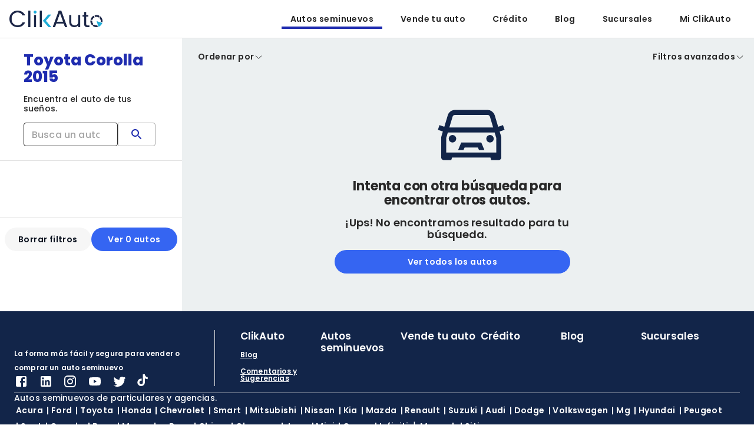

--- FILE ---
content_type: text/html; charset=utf-8
request_url: https://clikauto.com/autos-seminuevos/marca-toyota/modelo-corolla/antiguedad-2015
body_size: 40589
content:
<!DOCTYPE html><html lang="es"><head><meta charSet="utf-8"/><link rel="canonical" href="https://clikauto.com/autos-seminuevos/marca-toyota/modelo-corolla/antiguedad-2015"/><title>Toyota Corolla 2015 | ClikAuto</title><meta name="description" content="Toyota Corolla 2015. Tenemos los mejores precios y promociones. Cotiza hoy y estrena auto de forma inmediata y con facilidades"/><meta name="google-site-verification" content="4jwq_ezVBqmhtWhuE8z_8gVG9JUerRsCJH6sqLbswAI"/><meta name="viewport" content="width=device-width, initial-scale=1"/><meta name="robots" content="index,follow"/><link rel="preload" as="image" imageSrcSet="/_next/image?url=%2F_next%2Fstatic%2Fmedia%2Flogo.f337b21c.png&amp;w=640&amp;q=75 640w, /_next/image?url=%2F_next%2Fstatic%2Fmedia%2Flogo.f337b21c.png&amp;w=750&amp;q=75 750w, /_next/image?url=%2F_next%2Fstatic%2Fmedia%2Flogo.f337b21c.png&amp;w=828&amp;q=75 828w, /_next/image?url=%2F_next%2Fstatic%2Fmedia%2Flogo.f337b21c.png&amp;w=1080&amp;q=75 1080w, /_next/image?url=%2F_next%2Fstatic%2Fmedia%2Flogo.f337b21c.png&amp;w=1200&amp;q=75 1200w, /_next/image?url=%2F_next%2Fstatic%2Fmedia%2Flogo.f337b21c.png&amp;w=1920&amp;q=75 1920w, /_next/image?url=%2F_next%2Fstatic%2Fmedia%2Flogo.f337b21c.png&amp;w=2048&amp;q=75 2048w, /_next/image?url=%2F_next%2Fstatic%2Fmedia%2Flogo.f337b21c.png&amp;w=3840&amp;q=75 3840w" imageSizes="100vw"/><meta property="og:title" content="Toyota Corolla 2015 | ClikAuto"/><meta property="og:site_name" content="ClikAuto"/><meta property="og:url" content="https://clikauto.com/autos-seminuevos"/><meta property="og:description" content="Toyota Corolla 2015. Tenemos los mejores precios y promociones. Cotiza hoy y estrena auto de forma inmediata y con facilidades"/><meta property="og:type" content="website"/><meta property="og:image" content="https://clikauto-static-files.s3.us-east-2.amazonaws.com/production/website/imagen-srp.webp"/><meta name="twitter:card" content="summary"/><meta name="twitter:site" content="@clikauto_"/><meta name="twitter:title" content="Toyota Corolla 2015 | ClikAuto"/><meta name="twitter:description" content="Toyota Corolla 2015. Tenemos los mejores precios y promociones. Cotiza hoy y estrena auto de forma inmediata y con facilidades"/><meta name="twitter:image" content="https://clikauto-static-files.s3.us-east-2.amazonaws.com/production/website/imagen-srp.webp"/><meta name="next-head-count" content="19"/><link rel="preconnect" href="https://api.clikauto.com"/><link rel="dns-prefetch" href="https://api.clikauto.com"/><link rel="preconnect" href="https://images.clikauto.com"/><link rel="dns-prefetch" href="https://images.clikauto.com"/><link rel="manifest" href="/manifest.json"/><link rel="apple-touch-icon" href="/icon.png"/><link rel="preload" href="/_next/static/media/eafabf029ad39a43-s.p.woff2" as="font" type="font/woff2" crossorigin="anonymous" data-next-font="size-adjust"/><link rel="preload" href="/_next/static/media/0484562807a97172-s.p.woff2" as="font" type="font/woff2" crossorigin="anonymous" data-next-font="size-adjust"/><link rel="preload" href="/_next/static/media/b957ea75a84b6ea7-s.p.woff2" as="font" type="font/woff2" crossorigin="anonymous" data-next-font="size-adjust"/><link rel="preload" href="/_next/static/media/8888a3826f4a3af4-s.p.woff2" as="font" type="font/woff2" crossorigin="anonymous" data-next-font="size-adjust"/><link rel="preload" href="/_next/static/media/7db6c35d839a711c-s.p.woff2" as="font" type="font/woff2" crossorigin="anonymous" data-next-font="size-adjust"/><link rel="preload" href="/_next/static/css/91a834b6be722baf.css" as="style"/><link rel="stylesheet" href="/_next/static/css/91a834b6be722baf.css" data-n-g=""/><noscript data-n-css=""></noscript><script defer="" nomodule="" src="/_next/static/chunks/polyfills-42372ed130431b0a.js"></script><script defer="" src="/_next/static/chunks/5065.90380159be663c20.js"></script><script src="/_next/static/chunks/webpack-88e41b9b7daf0d5f.js" defer=""></script><script src="/_next/static/chunks/react-vendor-009c9b47daa52202.js" defer=""></script><script src="/_next/static/chunks/vendors-c1d8e71361612abc.js" defer=""></script><script src="/_next/static/chunks/main-f838d50c4a6543b8.js" defer=""></script><script src="/_next/static/chunks/mui-vendor-b6f1869ab9b0e175.js" defer=""></script><script src="/_next/static/chunks/utils-vendor-087e4d55a13d2268.js" defer=""></script><script src="/_next/static/chunks/pages/_app-64e87dd47c19e3fb.js" defer=""></script><script src="/_next/static/chunks/commons-671dcb8a4ad0d30e.js" defer=""></script><script src="/_next/static/chunks/pages/autos-seminuevos/%5B%5B...params%5D%5D-bd48417ff6283801.js" defer=""></script><script src="/_next/static/eiKxfYzAJrDubeOz-D8BC/_buildManifest.js" defer=""></script><script src="/_next/static/eiKxfYzAJrDubeOz-D8BC/_ssgManifest.js" defer=""></script><style data-emotion="css-global 0"></style><style data-emotion="css-global 1prfaxn">@-webkit-keyframes mui-auto-fill{from{display:block;}}@keyframes mui-auto-fill{from{display:block;}}@-webkit-keyframes mui-auto-fill-cancel{from{display:block;}}@keyframes mui-auto-fill-cancel{from{display:block;}}</style><style data-emotion="css-global animation-wiooy9">@-webkit-keyframes animation-wiooy9{0%{-webkit-transform:translateX(-100%);-moz-transform:translateX(-100%);-ms-transform:translateX(-100%);transform:translateX(-100%);}50%{-webkit-transform:translateX(100%);-moz-transform:translateX(100%);-ms-transform:translateX(100%);transform:translateX(100%);}100%{-webkit-transform:translateX(100%);-moz-transform:translateX(100%);-ms-transform:translateX(100%);transform:translateX(100%);}}@keyframes animation-wiooy9{0%{-webkit-transform:translateX(-100%);-moz-transform:translateX(-100%);-ms-transform:translateX(-100%);transform:translateX(-100%);}50%{-webkit-transform:translateX(100%);-moz-transform:translateX(100%);-ms-transform:translateX(100%);transform:translateX(100%);}100%{-webkit-transform:translateX(100%);-moz-transform:translateX(100%);-ms-transform:translateX(100%);transform:translateX(100%);}}</style><style data-emotion="css-global jz61hv">html{-webkit-font-smoothing:antialiased;-moz-osx-font-smoothing:grayscale;box-sizing:border-box;-webkit-text-size-adjust:100%;}*,*::before,*::after{box-sizing:inherit;}strong,b{font-weight:700;}body{margin:0;color:#282828;font-family:"Roboto","Helvetica","Arial",sans-serif;font-weight:400;font-size:1rem;line-height:1.5;letter-spacing:0.00938em;background-color:#FFFFFF;}@media print{body{background-color:#fff;}}body::backdrop{background-color:#FFFFFF;}*{font-family:'__Poppins_d5a796','__Poppins_Fallback_d5a796',sans-serif!important;}</style><style data-emotion="css-global lgror8">a{-webkit-text-decoration:none;text-decoration:none;}.wrapper-stycky-header{position:relative;z-index:1100;}.card-gray-border{border:1px solid #E9E9E9;padding:16px;border-radius:4px;}.bg-grey{background-color:#ECF0F1;}.bg-grey #root-container{min-height:100dvh;position:relative;}.bg-grey #root-container #main-content-container{min-height:calc(100vh - 80px);padding-x:2px;padding-bottom:100px;}@media (max-width:1199.95px){.bg-grey #root-container #main-content-container.isSchedule{height:calc(100dvh - 80px);}}@media (max-width:599.95px){.bg-grey #root-container #main-content-container{padding-bottom:0;}.bg-grey #root-container #main-content-container.dig-exp{min-height:100dvh!;height:auto!important;}}.bg-grey #root-container #main-easy-content-container{padding-bottom:151px;}@media (max-width:599.95px){.bg-grey #root-container #main-easy-content-container{padding-bottom:0;}}@media (min-width:600px){.bg-grey #root-container #main-easy-content-container{padding-bottom:100px;}}.pb-0{padding-bottom:0!important;}html,body{scroll-behavior:smooth;min-height:100dvh;margin:0;padding:0;}body{display:-webkit-box;display:-webkit-flex;display:-ms-flexbox;display:flex;-webkit-flex-direction:column;-ms-flex-direction:column;flex-direction:column;}.PrivatePickersToolbar-dateTitleContainer{display:none!important;}#root-container>div>.sticky:first-of-type{z-index:1001!important;}.sticky{z-index:1000;}.swiper{width:100%;height:100%;}.swiper div[class^="swiper-button-"]{color:#fff;}.swiper .swiper-pagination{bottom:0;}.swiper .swiper-pagination-bullet{background-color:#F1F1F1!important;opacity:1!important;}.swiper .swiper-pagination-bullet-active{background-color:#1F2CAF!important;}.swiper .swiper-button-next::after,.swiper .swiper-button-prev::after{color:#1F2CAF;background:#EFEFEF;border-radius:50%;padding:10px 13px;font-size:12px;font-weight:bold;border:4px solid #ffffff!important;}.swiper .swiper-button-disabled *{opacity:0!important;}.swiper .swiper-slide{border-radius:5px;box-sizing:border-box;}.swiper .swiper-button-prev:focus,.swiper .swiper-button-next:focus{-webkit-tap-highlight-color:transparent;outline:none;touch-action:manipulation;}.touched-appraisal{background-color:#F2F7FE!important;}.MuiSelect-outlined.Mui-style .MuiInputLabel-root{color:#666666!important;font-size:14px;font-weight:600!important;}.MuiInputBase-root{height:40px!important;color:#484848;}.MuiOutlinedInput-root{height:40px!important;color:#484848;background-color:#FFFFFF;}@media (max-width:599.95px){.MuiOutlinedInput-root{height:48px!important;}}.MuiAutocomplete-root .Mui-focused .MuiOutlinedInput-notchedOutline,.MuiAutocomplete-root:hover .MuiOutlinedInput-notchedOutline{border:1px solid #10B1D7!important;}.MuiTextField-root.Mui-style{margin-bottom:8px;}.MuiTextField-root.Mui-style .MuiOutlinedInput-input{color:#282828!important;font-weight:500;}.MuiTextField-root.Mui-style .MuiInputLabel-shrink{-webkit-transform:translate(14px, -9px) scale(0.75);-moz-transform:translate(14px, -9px) scale(0.75);-ms-transform:translate(14px, -9px) scale(0.75);transform:translate(14px, -9px) scale(0.75);color:#282828;}.MuiTextField-root.Mui-style input:not(:placeholder-shown)+fieldset{border:1px solid #282828!important;box-shadow:none;color:#282828;}.MuiTextField-root.Mui-style .MuiOutlinedInput-notchedOutline{border:1px solid #282828!important;}.MuiTextField-root.Mui-style .Mui-focused .MuiOutlinedInput-notchedOutline{border:1px solid #10B1D7!important;}.MuiTextField-root.Mui-style .Mui-focused.MuiInputLabel-root{color:#10B1D7!important;}.MuiTextField-root.Mui-style .Mui-error .MuiOutlinedInput-notchedOutline{border:1px solid #FF6262!important;}.MuiTextField-root.Mui-style .Mui-error.MuiInputLabel-root{color:#FF6262!important;}.MuiTextField-root:not(.Mui-style) .MuiInputBase-root{margin-bottom:8px;}.MuiTextField-root:not(.Mui-style) .MuiOutlinedInput-input{color:#282828!important;}.MuiTextField-root:not(.Mui-style) input:not(:placeholder-shown)+fieldset{border:1px solid #10B1D7!important;box-shadow:none;}.MuiTextField-root:not(.Mui-style) .Mui-focused .MuiOutlinedInput-notchedOutline{border:1px solid #10B1D7!important;}.MuiTextField-root:not(.Mui-style) .Mui-focused.MuiInputLabel-root{color:#10B1D7!important;}.MuiTextField-root:not(.Mui-style) .Mui-error .MuiOutlinedInput-notchedOutline{border:1px solid #FF6262!important;}.MuiFormControl-root{background-color:transparent!important;}.MuiFormControl-root .MuiFormLabel-root{font-size:14px;color:#282828;-webkit-transform:translate(14px, 11px) scale(1);-moz-transform:translate(14px, 11px) scale(1);-ms-transform:translate(14px, 11px) scale(1);transform:translate(14px, 11px) scale(1);}@media (max-width:599.95px){.MuiFormControl-root .MuiFormLabel-root{-webkit-transform:translate(14px, 15px) scale(1);-moz-transform:translate(14px, 15px) scale(1);-ms-transform:translate(14px, 15px) scale(1);transform:translate(14px, 15px) scale(1);}}.MuiFormControl-root .MuiSelect-select{padding-y:0px;}.MuiFormControl-root .MuiInputLabel-sizeSmall{font-weight:500;}.MuiFormControl-root .MuiTypography-root.MuiTypography-subtitle1{font-weight:500;}.MuiFormControl-root .Mui-focused{color:#10B1D7;}.MuiFormControl-root .MuiInputLabel-shrink{-webkit-transform:translate(16px, 0px) scale(0.75);-moz-transform:translate(16px, 0px) scale(0.75);-ms-transform:translate(16px, 0px) scale(0.75);transform:translate(16px, 0px) scale(0.75);background-color:#fff;color:#10B1D7;font-weight:500;}.MuiTypography-root.MuiTypography-h1{font-size:26px;line-height:28px;letter-spacing:normal;font-weight:800;color:#1F2CAF;}.MuiTypography-root.MuiTypography-h2{font-size:22px;line-height:24px;font-weight:700;color:#282828;}.MuiTypography-root.MuiTypography-h3{font-size:20px;line-height:22px;font-weight:600;color:#282828;}.MuiTypography-root.MuiTypography-h4{font-size:18px;line-height:20px;font-weight:600;color:#282828;}.MuiTypography-root.MuiTypography-subtitle1{font-size:16px;line-height:18px;font-weight:600;color:#282828;}.MuiTypography-root.MuiTypography-subtitle2{font-size:15px;line-height:17px;font-weight:600;color:#282828;}.MuiTypography-root.MuiTypography-body1{font-size:14px;line-height:16px;font-weight:500;color:#282828;}.MuiTypography-root.MuiTypography-body2{font-size:13px;line-height:15px;font-weight:500;color:#282828;}.MuiTypography-root.MuiTypography-strong{font-size:12px;line-height:14px;font-weight:600;color:#282828;}.MuiTypography-root.MuiTypography-caption{font-size:12px;line-height:14px;font-weight:400;color:#282828;}.MuiTypography-root.MuiTypography-quote{font-size:12px;line-height:14px;font-weight:400;color:#282828;}.MuiTypography-root.MuiTypography-button-text{font-size:14px;line-height:normal;font-weight:600;color:#282828;}.MuiTypography-root.MuiTypography-link-text{font-size:12px;line-height:12px;font-weight:600;color:#282828;-webkit-text-decoration:underline;text-decoration:underline;text-decoration-color:#000000;cursor:pointer;}.MuiButtonBase-root{text-transform:none!important;font-size:14px;line-height:21px!important;font-weight:600!important;-webkit-box-pack:center!important;-ms-flex-pack:center!important;-webkit-justify-content:center!important;justify-content:center!important;box-shadow:none!important;}.MuiButtonBase-root:not(.MuiButton-easy){border-radius:32px!important;}@media (max-width:599.95px){.MuiButtonBase-root.MuiButton-root:not(.MuiButton-text){height:48px;}}.MuiButtonBase-root.MuiButton-root.MuiButton-root.slim{min-height:40px;min-width:200px;width:100%;border-radius:32px!important;}@media (max-width:599.95px){.MuiButtonBase-root.MuiButton-root.MuiButton-root.slim{height:48px;}}.MuiButtonBase-root.MuiButton-root.MuiButton-containedPrimary{border-radius:32px!important;min-height:40px;background-color:#3565F2;color:#ffffff;}@media (max-width:599.95px){.MuiButtonBase-root.MuiButton-root.MuiButton-containedPrimary{height:48px;}}.MuiButtonBase-root.MuiButton-root.MuiButton-containedPrimary:hover{background-color:rgb(47, 90, 217);}.MuiButtonBase-root.MuiButton-root.MuiButton-primaryVariant{border-radius:32px!important;min-height:40px;background-color:#3565F2;color:#ffffff;}@media (max-width:599.95px){.MuiButtonBase-root.MuiButton-root.MuiButton-primaryVariant{height:48px;}}.MuiButtonBase-root.MuiButton-root.MuiButton-primaryVariant:hover{background-color:rgb(34, 77, 205);}.MuiButtonBase-root.MuiButton-root.MuiButton-outlinedPrimary{border-radius:32px!important;min-height:40px;background-color:#F6F6F6;border-color:#3565F2;color:#0A111E;}@media (max-width:599.95px){.MuiButtonBase-root.MuiButton-root.MuiButton-outlinedPrimary{height:48px;}}.MuiButtonBase-root.MuiButton-root.MuiButton-outlinedPrimary:hover{background-color:#d6dfef;}.MuiButtonBase-root.MuiButton-root.MuiButton-outlinedPrimaryVariant{border-radius:32px!important;min-height:40px;background-color:#FFFFFF;border:1px solid #3565F2;color:#3565F2;}@media (max-width:599.95px){.MuiButtonBase-root.MuiButton-root.MuiButton-outlinedPrimaryVariant{height:48px;}}.MuiButtonBase-root.MuiButton-root.MuiButton-outlinedPrimaryVariant:hover{background-color:#FFFFFF;color:#3565F2;}.MuiButtonBase-root.MuiButton-root.MuiButton-text{color:#282828;}.MuiButtonBase-root.MuiButton-root.MuiButton-special{min-height:40px;border-radius:32px!important;background:#3565F2;color:#ffffff;}@media (max-width:599.95px){.MuiButtonBase-root.MuiButton-root.MuiButton-special{height:48px;}}.MuiButtonBase-root.MuiButton-root.MuiButton-special:hover{background:rgb(47, 90, 217);border-radius:32px!important;}.MuiButtonBase-root.MuiButton-root.MuiButton-secondary{border-radius:32px!important;border-width:1px;border-style:solid;border-color:#3565F2;color:#0A111E;background-color:#F6F6F6;font-size:14px;line-height:normal;font-weight:600;}.MuiButtonBase-root.MuiButton-root.MuiButton-secondary:hover{background:#d6dfef;border-radius:32px!important;}.MuiButtonBase-root.MuiButton-root.MuiButton-default{padding:12px;border-radius:32px;color:#0A111E;font-size:14px;line-height:normal;font-weight:600;}.MuiButtonBase-root.MuiButton-root.MuiButton-grey{border-radius:32px!important;min-height:40px;background-color:#F6F6F6;color:#0A111E;}@media (max-width:599.95px){.MuiButtonBase-root.MuiButton-root.MuiButton-grey{height:48px;}}.MuiButtonBase-root.MuiButton-root.MuiButton-grey:hover{background-color:rgb(221, 221, 221);}.MuiButtonBase-root.MuiButton-root.MuiButton-grey:disabled{background-color:#F6F6F6!important;color:#ffffff;}.MuiButtonBase-root.MuiButton-root.MuiButton-hightlight{border-radius:32px!important;background:#E3007D;color:#ffffff;}.MuiButtonBase-root.MuiButton-root.Mui-disabled{font-weight:500;background-color:#D0D0D0!important;border:none!important;color:#ffffff!important;}.MuiButtonBase-root.MuiButton-root.MuiButton-easy{background:#202BB0;height:56px;color:#ffffff;}.MuiButtonBase-root.MuiButton-root.MuiButton-easy:hover{background:#10B1D7;-webkit-transform:scale(1.02);-moz-transform:scale(1.02);-ms-transform:scale(1.02);transform:scale(1.02);}.MuiButtonBase-root.MuiButton-root.MuiButton-clikauto{border-radius:32px!important;min-height:40px;border-width:1px;border-style:solid;border-color:#3565F2;color:#3565F2;background-color:white;font-size:14px;line-height:16px;font-weight:500!important;}@media (max-width:599.95px){.MuiButtonBase-root.MuiButton-root.MuiButton-clikauto{height:48px;}}.MuiButtonBase-root.MuiButton-root.MuiButton-clikauto:hover{background:#d6dfef;border-radius:32px!important;}.MuiTabs-root{background-color:#fff;border-radius:48px;padding:4px!important;-webkit-box-pack:center;-ms-flex-pack:center;-webkit-justify-content:center;justify-content:center;}.MuiTabs-root maxWidth{xs:auto;md:100%!important;}.MuiTabs-root width{xs:auto;md:100%!important;}.MuiTabs-root .MuiTab-root{border-radius:32px;text-transform:none;margin:0px 8px;color:#1F2CAF;height:40px;min-height:unset;font-size:14px;font-weight:600;}.MuiTabs-root .Mui-selected{background-color:#1F2CAF;color:#ffffff!important;}.MuiTabs-root .MuiTabs-indicator{display:none;}@media (max-width:599.95px){.MuiTabs-root .MuiTab-root{min-height:unset;font-size:14px;}}.MuiTabs-root.easy{background-color:#fff;border:1px solid #F1F1F1!important;border-radius:8px!important;}.MuiTabs-root.easy .MuiTab-root{border-radius:4px!important;color:#343434!important;height:56px!important;margin:0!important;padding:0!important;}.MuiTabs-root.easy .Mui-selected{background-color:#202BB0;color:#ffffff!important;}.MuiRating-root .MuiRating-iconFilled{color:#FFE81D;}.MuiRating-root .MuiRating-iconEmpty{color:#989898;}.TilePicker-root .MuiTypography-h2{color:#1A1A1A;}.Tile-root{background-color:#F9F9F9;height:auto!important;}.Tile-root.button-secondary{background-color:#F4FCFE;border-color:#1F2CAF;padding:4px;}.Tile-root.button-secondary .MuiTypography-quote{color:#0A111E;line-height:21px;font-weight:600;padding:4px 8px;font-size:14px;}.Tile-root.button-secondary:hover{background-color:#B3E4EF;}.Tile-root.Tile-selected{background-color:#1F2CAF;}.Tile-root.dense .Tile-text{padding:4px 8px;font-size:11px;}.Tile-root.dense .Tile-icon{padding:4px 0px 4px 8px;font-size:11px;}.Version-card-root{background-color:#F9F9F9;}.Version-card-root:hover{background-color:#F0F0F0;}.MuiMenuItem-root{text-transform:capitalize;}.MuiModal-root .MuiBackdrop-root{background-color:rgba(0, 0, 0, 0.4);}.center-content{display:-webkit-box;display:-webkit-flex;display:-ms-flexbox;display:flex;-webkit-align-items:center;-webkit-box-align:center;-ms-flex-align:center;align-items:center;-webkit-box-pack:center;-ms-flex-pack:center;-webkit-justify-content:center;justify-content:center;}.MuiAutocomplete-listbox .MuiAutocomplete-option:not(:last-of-type){border-bottom:1px solid #ececec;}.MuiAccordionSummary-root{min-height:48px;}.MuiAccordionSummary-root.Mui-expanded{min-height:48px!important;}.MuiAccordionDetails-root .p0{padding:0;}.MuiAccordionSummary-content.Mui-expanded{margin:0px!important;}.MuiAccordion-root.withBorder{border:1px solid #E9E9E9;box-shadow:none!important;}.Snackbar-root{z-index:1200!important;}.MuiDrawer-root{z-index:2010!important;}.MuiAlert-outlined-yellow{border:2px solid #FFE577;background-color:#FFFFFF!important;font-size:12px!important;line-height:1.1!important;text-align:center;font-weight:600!important;padding:8px!important;}.MuiAlert-outlined-yellow .MuiAlert-message{padding:0;overflow:hidden;}.MuiAlert-outlined-green{border:2px solid #09C7A6;background-color:#FFFFFF!important;font-size:12px!important;line-height:1.1!important;text-align:center;font-weight:600!important;padding:8px!important;}.MuiAlert-outlined-green .MuiAlert-message{padding:0;overflow:hidden;}@media (min-width:600px){.MuiDrawer-paper{max-width:444px;margin:0 auto;}}.MuiPopover-root.MuiMenu-root{z-index:99999;}</style><style data-emotion="css 4okg7e ee5jjk yqk6l4 zupw4a 1m8gxh4 1gsfikj 1sts1ct 1m036kz bhk6vm 16oxs 1pcuwtl 1alubkw my9urm x18wj7 k6zviq rqdjeq lh0t43 1ax8wxc j5005a 1f11l0v penf9g flrxza 1rzw2dd 12j3efr 1dixl4o q7mezt 30ign1 15830to 9vd5ud 19mx8lq 1fzf7xv iti82z 10mi7b4 1cjqy9m mp9f0v 147e5lo 1l3b12y 5v2ak0 w1u3ce 1plrfb6 18826yu pknlap dwxsgs 2gxfls 1unv005 1ip4xjt 9pyygn 1u78mt0 udgare 16j30i3 12dhmvv 54ro1u 6bt4d2 1yjeucf 1c4au0i y8xde1 1x5a9ge 17bpne0 1rbjlyy lnesg4 u7agm3 14o9fej 11ug3z3 1w8u3d0 1gow5h5 w4cd9x g3uult 13kwsrg 5roh32 9k49o2 1c6c82n mc9nve drfiuw 1qm1lh 1rcx7lj n4tcdd 111wrug 13xrbsx 5tct2s 1seuzdg 1qv1lkc 12yeaxz 118x9pq 1n5khr6 tnatjl k5ut6w 1h3ov0q ohr8e 18o6iko 5n08d3 41pt6o n0fnvr iq44n5 1exc1f1 10la5hi 1klpoq2 frhdxs 1vt58p2 kwsift kwme1t 1g084te h8ze2w 1gku1rv 7r4k8 jn68p1 m43ifz 11prgaw 1mkjsj8 1bt6f8t pi5tra zyfrur 7d9vhb 1a91l01 ooa43h 1qk5dh 1hr437j 1wadvuy b48aox">.css-4okg7e.hideLogo{display:none;}.css-ee5jjk{background-color:#fff;color:#282828;-webkit-transition:box-shadow 300ms cubic-bezier(0.4, 0, 0.2, 1) 0ms;transition:box-shadow 300ms cubic-bezier(0.4, 0, 0.2, 1) 0ms;box-shadow:var(--Paper-shadow);background-image:var(--Paper-overlay);display:-webkit-box;display:-webkit-flex;display:-ms-flexbox;display:flex;-webkit-flex-direction:column;-ms-flex-direction:column;flex-direction:column;width:100%;box-sizing:border-box;-webkit-flex-shrink:0;-ms-flex-negative:0;flex-shrink:0;position:relative;--AppBar-background:#1F2CAF;--AppBar-color:#ffffff;background-color:var(--AppBar-background);color:var(--AppBar-color);display:-webkit-box;display:-webkit-flex;display:-ms-flexbox;display:flex;-webkit-box-pack:center;-ms-flex-pack:center;-webkit-justify-content:center;justify-content:center;background-color:white;padding-left:16px;padding-right:16px;border-bottom:1px solid;border-color:rgba(0, 0, 0, 0.12);position:fixed;z-index:2000;}.css-ee5jjk.inverted{background-color:#122549;color:#ffffff;z-index:2000;border-color:rgba(0, 0, 0, 0.12);}.css-ee5jjk.scrolled{border-color:unset!important;}.css-ee5jjk.noSticky{position:relative;}.css-yqk6l4{position:relative;display:-webkit-box;display:-webkit-flex;display:-ms-flexbox;display:flex;-webkit-align-items:center;-webkit-box-align:center;-ms-flex-align:center;align-items:center;min-height:56px;}@media (min-width:0px){@media (orientation: landscape){.css-yqk6l4{min-height:48px;}}}@media (min-width:600px){.css-yqk6l4{min-height:64px;}}.css-zupw4a{display:-webkit-box;display:-webkit-flex;display:-ms-flexbox;display:flex;-webkit-box-pack:center;-ms-flex-pack:center;-webkit-justify-content:center;justify-content:center;-webkit-flex-direction:column;-ms-flex-direction:column;flex-direction:column;}.css-1m8gxh4{cursor:pointer;display:block;}@media (min-width:0px){.css-1m8gxh4{width:120px;}}@media (min-width:1200px){.css-1m8gxh4{width:158px;}}.css-1gsfikj{-webkit-box-flex:1;-webkit-flex-grow:1;-ms-flex-positive:1;flex-grow:1;-webkit-box-pack:end;-ms-flex-pack:end;-webkit-justify-content:flex-end;justify-content:flex-end;}@media (min-width:0px){.css-1gsfikj{display:none;}}@media (min-width:600px){.css-1gsfikj{display:none;}}@media (min-width:900px){.css-1gsfikj{display:-webkit-box;display:-webkit-flex;display:-ms-flexbox;display:flex;}}@media (min-width:900px){.css-1gsfikj:not(:last-of-type) .MuiButton-root{padding-left:15px;padding-right:15px;}}.css-1sts1ct{display:-webkit-inline-box;display:-webkit-inline-flex;display:-ms-inline-flexbox;display:inline-flex;-webkit-align-items:center;-webkit-box-align:center;-ms-flex-align:center;align-items:center;-webkit-box-pack:center;-ms-flex-pack:center;-webkit-justify-content:center;justify-content:center;position:relative;box-sizing:border-box;-webkit-tap-highlight-color:transparent;background-color:transparent;outline:0;border:0;margin:0;border-radius:0;padding:0;cursor:pointer;-webkit-user-select:none;-moz-user-select:none;-ms-user-select:none;user-select:none;vertical-align:middle;-moz-appearance:none;-webkit-appearance:none;-webkit-text-decoration:none;text-decoration:none;color:inherit;font-family:"Roboto","Helvetica","Arial",sans-serif;font-weight:500;font-size:0.875rem;line-height:1.75;text-transform:uppercase;letter-spacing:0.02857em;min-width:64px;padding:6px 16px;border:0;border-radius:4px;-webkit-transition:background-color 250ms cubic-bezier(0.4, 0, 0.2, 1) 0ms,box-shadow 250ms cubic-bezier(0.4, 0, 0.2, 1) 0ms,border-color 250ms cubic-bezier(0.4, 0, 0.2, 1) 0ms,color 250ms cubic-bezier(0.4, 0, 0.2, 1) 0ms;transition:background-color 250ms cubic-bezier(0.4, 0, 0.2, 1) 0ms,box-shadow 250ms cubic-bezier(0.4, 0, 0.2, 1) 0ms,border-color 250ms cubic-bezier(0.4, 0, 0.2, 1) 0ms,color 250ms cubic-bezier(0.4, 0, 0.2, 1) 0ms;padding:6px 8px;color:var(--variant-textColor);background-color:var(--variant-textBg);--variant-textColor:#1F2CAF;--variant-outlinedColor:#1F2CAF;--variant-outlinedBorder:rgba(31, 44, 175, 0.5);--variant-containedColor:#ffffff;--variant-containedBg:#1F2CAF;padding:4px 5px;font-size:0.8125rem;box-shadow:none;-webkit-transition:background-color 250ms cubic-bezier(0.4, 0, 0.2, 1) 0ms,box-shadow 250ms cubic-bezier(0.4, 0, 0.2, 1) 0ms,border-color 250ms cubic-bezier(0.4, 0, 0.2, 1) 0ms;transition:background-color 250ms cubic-bezier(0.4, 0, 0.2, 1) 0ms,box-shadow 250ms cubic-bezier(0.4, 0, 0.2, 1) 0ms,border-color 250ms cubic-bezier(0.4, 0, 0.2, 1) 0ms;font-weight:600;text-transform:none;border-radius:8px!important;margin-left:8px;margin-right:8px;font-size:14px!important;line-height:18px!important;background-color:transparent!important;color:#282828;}.css-1sts1ct::-moz-focus-inner{border-style:none;}.css-1sts1ct.Mui-disabled{pointer-events:none;cursor:default;}@media print{.css-1sts1ct{-webkit-print-color-adjust:exact;color-adjust:exact;}}.css-1sts1ct:hover{-webkit-text-decoration:none;text-decoration:none;}.css-1sts1ct.Mui-disabled{color:rgba(0, 0, 0, 0.26);}@media (hover: hover){.css-1sts1ct:hover{--variant-containedBg:#141F7A;--variant-textBg:rgba(31, 44, 175, 0.04);--variant-outlinedBorder:#1F2CAF;--variant-outlinedBg:rgba(31, 44, 175, 0.04);}}.css-1sts1ct:hover{box-shadow:none;}.css-1sts1ct.Mui-focusVisible{box-shadow:none;}.css-1sts1ct:active{box-shadow:none;}.css-1sts1ct.Mui-disabled{box-shadow:none;}.css-1sts1ct.MuiButton-loading{color:transparent;}.css-1sts1ct.MuiMenuItem-root{font-size:14px!important;line-height:18px!important;}.css-1sts1ct:hover{color:#1F2CAF;}.css-1sts1ct:hover:not(.MuiMenuItem-root)::after{-webkit-animation:scaleUp .6s cubic-bezier(0.694, 0.0482, 0.335, 1);-webkit-animation:scaleUp .6s cubic-bezier(0.694, 0.0482, 0.335, 1);animation:scaleUp .6s cubic-bezier(0.694, 0.0482, 0.335, 1);-webkit-transform:none;-webkit-transform:none;-moz-transform:none;-ms-transform:none;transform:none;}.css-1sts1ct:after{content:'';position:absolute;top:100%;height:4px;left:0;width:100%;background-color:#1F2CAF;-webkit-transform:scaleX(0);-moz-transform:scaleX(0);-ms-transform:scaleX(0);transform:scaleX(0);-webkit-transition:-webkit-transform .6s cubic-bezier(0.694, 0.0482, 0.335, 1);transition:transform .6s cubic-bezier(0.694, 0.0482, 0.335, 1);-webkit-transform-origin:center;transform-origin:center;}.css-1sts1ct.selected{border-radius:0px!important;color:#1F2CAF;}.css-1sts1ct.selected:after{-webkit-animation:scaleUp .6s cubic-bezier(0.694, 0.0482, 0.335, 1);-webkit-animation:scaleUp .6s cubic-bezier(0.694, 0.0482, 0.335, 1);animation:scaleUp .6s cubic-bezier(0.694, 0.0482, 0.335, 1);-webkit-transform:none;-webkit-transform:none;-moz-transform:none;-ms-transform:none;transform:none;}.css-1sts1ct.inverted{color:#ffffff;}.css-1sts1ct.selected.inverted{background-color:#1F2CAF;}.css-1m036kz{-webkit-box-flex:1;-webkit-flex-grow:1;-ms-flex-positive:1;flex-grow:1;-webkit-box-pack:end;-ms-flex-pack:end;-webkit-justify-content:flex-end;justify-content:flex-end;}@media (min-width:0px){.css-1m036kz{display:-webkit-box;display:-webkit-flex;display:-ms-flexbox;display:flex;}}@media (min-width:600px){.css-1m036kz{display:-webkit-box;display:-webkit-flex;display:-ms-flexbox;display:flex;}}@media (min-width:900px){.css-1m036kz{display:none;}}.css-bhk6vm{display:-webkit-inline-box;display:-webkit-inline-flex;display:-ms-inline-flexbox;display:inline-flex;-webkit-align-items:center;-webkit-box-align:center;-ms-flex-align:center;align-items:center;-webkit-box-pack:center;-ms-flex-pack:center;-webkit-justify-content:center;justify-content:center;position:relative;box-sizing:border-box;-webkit-tap-highlight-color:transparent;background-color:transparent;outline:0;border:0;margin:0;border-radius:0;padding:0;cursor:pointer;-webkit-user-select:none;-moz-user-select:none;-ms-user-select:none;user-select:none;vertical-align:middle;-moz-appearance:none;-webkit-appearance:none;-webkit-text-decoration:none;text-decoration:none;color:inherit;text-align:center;-webkit-flex:0 0 auto;-ms-flex:0 0 auto;flex:0 0 auto;font-size:1.5rem;padding:8px;border-radius:50%;color:rgba(0, 0, 0, 0.54);-webkit-transition:background-color 150ms cubic-bezier(0.4, 0, 0.2, 1) 0ms;transition:background-color 150ms cubic-bezier(0.4, 0, 0.2, 1) 0ms;padding:5px;font-size:1.125rem;cursor:pointer;color:#00BB2D!important;padding:8px!important;padding-right:0px!important;margin-right:8px;}.css-bhk6vm::-moz-focus-inner{border-style:none;}.css-bhk6vm.Mui-disabled{pointer-events:none;cursor:default;}@media print{.css-bhk6vm{-webkit-print-color-adjust:exact;color-adjust:exact;}}.css-bhk6vm.Mui-disabled{background-color:transparent;color:rgba(0, 0, 0, 0.26);}.css-bhk6vm.MuiIconButton-loading{color:transparent;}.css-bhk6vm .MuiIconButton-root{cursor:pointer;width:-webkit-fit-content;width:-moz-fit-content;width:fit-content;height:-webkit-fit-content;height:-moz-fit-content;height:fit-content;background-color:unset;}.css-bhk6vm .MuiIconButton-root .MuiSvgIcon-root{font-size:32px;}.css-bhk6vm.inverted svg{fill:#fff!important;}.css-16oxs{display:-webkit-inline-box;display:-webkit-inline-flex;display:-ms-inline-flexbox;display:inline-flex;-webkit-align-items:center;-webkit-box-align:center;-ms-flex-align:center;align-items:center;-webkit-box-pack:center;-ms-flex-pack:center;-webkit-justify-content:center;justify-content:center;position:relative;box-sizing:border-box;-webkit-tap-highlight-color:transparent;background-color:transparent;outline:0;border:0;margin:0;border-radius:0;padding:0;cursor:pointer;-webkit-user-select:none;-moz-user-select:none;-ms-user-select:none;user-select:none;vertical-align:middle;-moz-appearance:none;-webkit-appearance:none;-webkit-text-decoration:none;text-decoration:none;color:inherit;text-align:center;-webkit-flex:0 0 auto;-ms-flex:0 0 auto;flex:0 0 auto;font-size:1.5rem;padding:8px;border-radius:50%;color:rgba(0, 0, 0, 0.54);-webkit-transition:background-color 150ms cubic-bezier(0.4, 0, 0.2, 1) 0ms;transition:background-color 150ms cubic-bezier(0.4, 0, 0.2, 1) 0ms;--IconButton-hoverBg:rgba(0, 0, 0, 0.04);}.css-16oxs::-moz-focus-inner{border-style:none;}.css-16oxs.Mui-disabled{pointer-events:none;cursor:default;}@media print{.css-16oxs{-webkit-print-color-adjust:exact;color-adjust:exact;}}.css-16oxs:hover{background-color:var(--IconButton-hoverBg);}@media (hover: none){.css-16oxs:hover{background-color:transparent;}}.css-16oxs.Mui-disabled{background-color:transparent;color:rgba(0, 0, 0, 0.26);}.css-16oxs.MuiIconButton-loading{color:transparent;}.css-16oxs.inverted{color:white;}.css-1pcuwtl{-webkit-user-select:none;-moz-user-select:none;-ms-user-select:none;user-select:none;width:1em;height:1em;display:inline-block;-webkit-flex-shrink:0;-ms-flex-negative:0;flex-shrink:0;-webkit-transition:fill 200ms cubic-bezier(0.4, 0, 0.2, 1) 0ms;transition:fill 200ms cubic-bezier(0.4, 0, 0.2, 1) 0ms;fill:currentColor;font-size:1.5rem;color:#122549;}.css-1alubkw{width:100%;background-color:#ECF0F1;padding-top:0px;}.css-my9urm{padding-top:64px;width:100%;}@media (min-width:0px){.css-my9urm{display:block;}}@media (min-width:900px){.css-my9urm{display:none;}}.css-my9urm.variant{width:100%;}.css-my9urm .sticky{top:56px!important;background-color:#FFFFFF;width:100%;position:fixed;}.css-x18wj7{max-width:1536px;margin:0 auto;}.css-k6zviq{margin-bottom:16px;padding-left:16px;padding-right:16px;padding-top:16px;}.css-rqdjeq{margin:0;font-family:"Roboto","Helvetica","Arial",sans-serif;font-weight:300;font-size:3.75rem;line-height:1.2;letter-spacing:-0.00833em;margin-bottom:16px;}.css-rqdjeq.MuiTypography-h2{font-weight:700;font-size:25px;line-height:25px;color:#1F2CAF;}.css-lh0t43{bottom:0;}.css-1ax8wxc{--Grid-columns:12;--Grid-columnSpacing:0px;--Grid-rowSpacing:0px;-webkit-flex-direction:row;-ms-flex-direction:row;flex-direction:row;min-width:0;box-sizing:border-box;display:-webkit-box;display:-webkit-flex;display:-ms-flexbox;display:flex;-webkit-box-flex-wrap:wrap;-webkit-flex-wrap:wrap;-ms-flex-wrap:wrap;flex-wrap:wrap;gap:var(--Grid-rowSpacing) var(--Grid-columnSpacing);max-width:1536px;margin:0 auto;}.css-1ax8wxc >*{--Grid-parent-columns:12;}.css-1ax8wxc >*{--Grid-parent-columnSpacing:0px;}.css-1ax8wxc >*{--Grid-parent-rowSpacing:0px;}@media (min-width:0px){.css-1ax8wxc{padding-left:16px;padding-right:16px;}}.css-j5005a{-webkit-box-flex:0;-webkit-flex-grow:0;-ms-flex-positive:0;flex-grow:0;-webkit-flex-basis:auto;-ms-flex-preferred-size:auto;flex-basis:auto;width:calc(100% * 12 / var(--Grid-parent-columns) - (var(--Grid-parent-columns) - 12) * (var(--Grid-parent-columnSpacing) / var(--Grid-parent-columns)));min-width:0;box-sizing:border-box;}.css-1f11l0v{--Grid-columns:12;--Grid-columnSpacing:0px;--Grid-rowSpacing:0px;-webkit-flex-direction:row;-ms-flex-direction:row;flex-direction:row;min-width:0;box-sizing:border-box;display:-webkit-box;display:-webkit-flex;display:-ms-flexbox;display:flex;-webkit-box-flex-wrap:wrap;-webkit-flex-wrap:wrap;-ms-flex-wrap:wrap;flex-wrap:wrap;gap:var(--Grid-rowSpacing) var(--Grid-columnSpacing);}.css-1f11l0v >*{--Grid-parent-columns:12;}.css-1f11l0v >*{--Grid-parent-columnSpacing:0px;}.css-1f11l0v >*{--Grid-parent-rowSpacing:0px;}.css-penf9g{margin:0;font-family:"Roboto","Helvetica","Arial",sans-serif;font-weight:400;font-size:1rem;line-height:1.75;letter-spacing:0.00938em;}.css-flrxza{--Grid-columns:12;--Grid-columnSpacing:0px;--Grid-rowSpacing:0px;-webkit-flex-direction:row;-ms-flex-direction:row;flex-direction:row;min-width:0;box-sizing:border-box;display:-webkit-box;display:-webkit-flex;display:-ms-flexbox;display:flex;-webkit-box-flex-wrap:wrap;-webkit-flex-wrap:wrap;-ms-flex-wrap:wrap;flex-wrap:wrap;gap:var(--Grid-rowSpacing) var(--Grid-columnSpacing);margin-top:8px;}.css-flrxza >*{--Grid-parent-columns:12;}.css-flrxza >*{--Grid-parent-columnSpacing:0px;}.css-flrxza >*{--Grid-parent-rowSpacing:0px;}.css-1rzw2dd{-webkit-box-flex:0;-webkit-flex-grow:0;-ms-flex-positive:0;flex-grow:0;-webkit-flex-basis:auto;-ms-flex-preferred-size:auto;flex-basis:auto;width:calc(100% * 3 / var(--Grid-parent-columns) - (var(--Grid-parent-columns) - 3) * (var(--Grid-parent-columnSpacing) / var(--Grid-parent-columns)));min-width:0;box-sizing:border-box;display:-webkit-box;display:-webkit-flex;display:-ms-flexbox;display:flex;-webkit-align-items:center;-webkit-box-align:center;-ms-flex-align:center;align-items:center;-webkit-box-pack:center;-ms-flex-pack:center;-webkit-justify-content:center;justify-content:center;-webkit-flex-direction:column;-ms-flex-direction:column;flex-direction:column;margin-top:8px;}.css-12j3efr{background-color:#FFFFFF;width:48px;height:48px;display:-webkit-box;display:-webkit-flex;display:-ms-flexbox;display:flex;-webkit-align-items:center;-webkit-box-align:center;-ms-flex-align:center;align-items:center;-webkit-box-pack:center;-ms-flex-pack:center;-webkit-justify-content:center;justify-content:center;border-radius:16px;border:1px solid;border-color:#F1F1F1;box-shadow:0px 66px 18px 0px rgba(120, 120, 120, 0);}.css-12j3efr svg>*{fill:#000;}.css-12j3efr.selected{border-color:#000000!important;}.css-1dixl4o{margin:0;font-family:"Roboto","Helvetica","Arial",sans-serif;font-weight:400;font-size:1rem;line-height:1.5;letter-spacing:0.00938em;overflow:hidden;text-overflow:ellipsis;white-space:nowrap;overflow:hidden;text-overflow:ellipsis;white-space:break-spaces;margin-top:8px;min-height:30px;text-align:center;}.css-1dixl4o.MuiTypography-root{color:#0A111E;}.css-q7mezt{-webkit-user-select:none;-moz-user-select:none;-ms-user-select:none;user-select:none;width:1em;height:1em;display:inline-block;-webkit-flex-shrink:0;-ms-flex-negative:0;flex-shrink:0;-webkit-transition:fill 200ms cubic-bezier(0.4, 0, 0.2, 1) 0ms;transition:fill 200ms cubic-bezier(0.4, 0, 0.2, 1) 0ms;fill:currentColor;font-size:1.5rem;}.css-30ign1{height:0;overflow:hidden;-webkit-transition:height 300ms cubic-bezier(0.4, 0, 0.2, 1) 0ms;transition:height 300ms cubic-bezier(0.4, 0, 0.2, 1) 0ms;}.css-15830to{display:-webkit-box;display:-webkit-flex;display:-ms-flexbox;display:flex;width:100%;}.css-9vd5ud{width:100%;}.css-19mx8lq{--Grid-columns:12;--Grid-columnSpacing:0px;--Grid-rowSpacing:0px;-webkit-flex-direction:row;-ms-flex-direction:row;flex-direction:row;min-width:0;box-sizing:border-box;display:-webkit-box;display:-webkit-flex;display:-ms-flexbox;display:flex;-webkit-box-flex-wrap:wrap;-webkit-flex-wrap:wrap;-ms-flex-wrap:wrap;flex-wrap:wrap;gap:var(--Grid-rowSpacing) var(--Grid-columnSpacing);gap:8px;margin-top:16px;}.css-19mx8lq >*{--Grid-parent-columns:12;}.css-19mx8lq >*{--Grid-parent-columnSpacing:0px;}.css-19mx8lq >*{--Grid-parent-rowSpacing:0px;}.css-1fzf7xv{-webkit-flex-basis:0;-ms-flex-preferred-size:0;flex-basis:0;-webkit-box-flex:1;-webkit-flex-grow:1;-ms-flex-positive:1;flex-grow:1;max-width:100%;min-width:0;box-sizing:border-box;}.css-iti82z{display:-webkit-inline-box;display:-webkit-inline-flex;display:-ms-inline-flexbox;display:inline-flex;-webkit-flex-direction:column;-ms-flex-direction:column;flex-direction:column;position:relative;min-width:0;padding:0;margin:0;border:0;vertical-align:top;width:100%;border-radius:16px;background-color:#FFFFFF;}@media (min-width:0px){.css-iti82z .MuiOutlinedInput-root{min-height:48px;}}@media (min-width:1200px){.css-iti82z .MuiOutlinedInput-root{min-height:40px;}}.css-iti82z .MuiInputLabel-shrink{font-weight:600;}.css-iti82z .MuiInputAdornment-root{position:absolute;right:35px;}.css-10mi7b4{color:rgba(0, 0, 0, 0.6);font-family:"Roboto","Helvetica","Arial",sans-serif;font-weight:400;font-size:1rem;line-height:1.4375em;letter-spacing:0.00938em;padding:0;position:relative;display:block;transform-origin:top left;white-space:nowrap;overflow:hidden;text-overflow:ellipsis;max-width:100%;position:absolute;left:0;top:0;-webkit-transform:translate(0, 20px) scale(1);-moz-transform:translate(0, 20px) scale(1);-ms-transform:translate(0, 20px) scale(1);transform:translate(0, 20px) scale(1);-webkit-transition:color 200ms cubic-bezier(0.0, 0, 0.2, 1) 0ms,-webkit-transform 200ms cubic-bezier(0.0, 0, 0.2, 1) 0ms,max-width 200ms cubic-bezier(0.0, 0, 0.2, 1) 0ms;transition:color 200ms cubic-bezier(0.0, 0, 0.2, 1) 0ms,transform 200ms cubic-bezier(0.0, 0, 0.2, 1) 0ms,max-width 200ms cubic-bezier(0.0, 0, 0.2, 1) 0ms;z-index:1;pointer-events:none;-webkit-transform:translate(14px, 16px) scale(1);-moz-transform:translate(14px, 16px) scale(1);-ms-transform:translate(14px, 16px) scale(1);transform:translate(14px, 16px) scale(1);max-width:calc(100% - 24px);}.css-10mi7b4.Mui-focused{color:#1F2CAF;}.css-10mi7b4.Mui-disabled{color:rgba(0, 0, 0, 0.38);}.css-10mi7b4.Mui-error{color:#FF6262;}.css-1cjqy9m{font-family:"Roboto","Helvetica","Arial",sans-serif;font-weight:400;font-size:1rem;line-height:1.4375em;letter-spacing:0.00938em;color:#282828;box-sizing:border-box;position:relative;cursor:text;display:-webkit-inline-box;display:-webkit-inline-flex;display:-ms-inline-flexbox;display:inline-flex;-webkit-align-items:center;-webkit-box-align:center;-ms-flex-align:center;align-items:center;width:100%;position:relative;border-radius:4px;}.css-1cjqy9m.Mui-disabled{color:rgba(0, 0, 0, 0.38);cursor:default;}.css-1cjqy9m:hover .MuiOutlinedInput-notchedOutline{border-color:#282828;}@media (hover: none){.css-1cjqy9m:hover .MuiOutlinedInput-notchedOutline{border-color:rgba(0, 0, 0, 0.23);}}.css-1cjqy9m.Mui-focused .MuiOutlinedInput-notchedOutline{border-width:2px;}.css-1cjqy9m.Mui-focused .MuiOutlinedInput-notchedOutline{border-color:#1F2CAF;}.css-1cjqy9m.Mui-error .MuiOutlinedInput-notchedOutline{border-color:#FF6262;}.css-1cjqy9m.Mui-disabled .MuiOutlinedInput-notchedOutline{border-color:rgba(0, 0, 0, 0.26);}.css-mp9f0v{-moz-appearance:none;-webkit-appearance:none;-webkit-user-select:none;-moz-user-select:none;-ms-user-select:none;user-select:none;border-radius:0;cursor:pointer;border-radius:4px;font:inherit;letter-spacing:inherit;color:currentColor;padding:4px 0 5px;border:0;box-sizing:content-box;background:none;height:1.4375em;margin:0;-webkit-tap-highlight-color:transparent;display:block;min-width:0;width:100%;-webkit-animation-name:mui-auto-fill-cancel;animation-name:mui-auto-fill-cancel;-webkit-animation-duration:10ms;animation-duration:10ms;padding:16.5px 14px;}.css-mp9f0v:focus{border-radius:0;}.css-mp9f0v.Mui-disabled{cursor:default;}.css-mp9f0v[multiple]{height:auto;}.css-mp9f0v:not([multiple]) option,.css-mp9f0v:not([multiple]) optgroup{background-color:#fff;}.css-mp9f0v:focus{border-radius:4px;}.css-mp9f0v.css-mp9f0v.css-mp9f0v{padding-right:32px;}.css-mp9f0v.MuiSelect-select{height:auto;min-height:1.4375em;text-overflow:ellipsis;white-space:nowrap;overflow:hidden;}.css-mp9f0v::-webkit-input-placeholder{color:currentColor;opacity:0.42;-webkit-transition:opacity 200ms cubic-bezier(0.4, 0, 0.2, 1) 0ms;transition:opacity 200ms cubic-bezier(0.4, 0, 0.2, 1) 0ms;}.css-mp9f0v::-moz-placeholder{color:currentColor;opacity:0.42;-webkit-transition:opacity 200ms cubic-bezier(0.4, 0, 0.2, 1) 0ms;transition:opacity 200ms cubic-bezier(0.4, 0, 0.2, 1) 0ms;}.css-mp9f0v::-ms-input-placeholder{color:currentColor;opacity:0.42;-webkit-transition:opacity 200ms cubic-bezier(0.4, 0, 0.2, 1) 0ms;transition:opacity 200ms cubic-bezier(0.4, 0, 0.2, 1) 0ms;}.css-mp9f0v:focus{outline:0;}.css-mp9f0v:invalid{box-shadow:none;}.css-mp9f0v::-webkit-search-decoration{-webkit-appearance:none;}label[data-shrink=false]+.MuiInputBase-formControl .css-mp9f0v::-webkit-input-placeholder{opacity:0!important;}label[data-shrink=false]+.MuiInputBase-formControl .css-mp9f0v::-moz-placeholder{opacity:0!important;}label[data-shrink=false]+.MuiInputBase-formControl .css-mp9f0v::-ms-input-placeholder{opacity:0!important;}label[data-shrink=false]+.MuiInputBase-formControl .css-mp9f0v:focus::-webkit-input-placeholder{opacity:0.42;}label[data-shrink=false]+.MuiInputBase-formControl .css-mp9f0v:focus::-moz-placeholder{opacity:0.42;}label[data-shrink=false]+.MuiInputBase-formControl .css-mp9f0v:focus::-ms-input-placeholder{opacity:0.42;}.css-mp9f0v.Mui-disabled{opacity:1;-webkit-text-fill-color:rgba(0, 0, 0, 0.38);}.css-mp9f0v:-webkit-autofill{-webkit-animation-duration:5000s;animation-duration:5000s;-webkit-animation-name:mui-auto-fill;animation-name:mui-auto-fill;}.css-mp9f0v:-webkit-autofill{border-radius:inherit;}.css-147e5lo{bottom:0;left:0;position:absolute;opacity:0;pointer-events:none;width:100%;box-sizing:border-box;}.css-1l3b12y{-webkit-user-select:none;-moz-user-select:none;-ms-user-select:none;user-select:none;width:1em;height:1em;display:inline-block;-webkit-flex-shrink:0;-ms-flex-negative:0;flex-shrink:0;-webkit-transition:fill 200ms cubic-bezier(0.4, 0, 0.2, 1) 0ms;transition:fill 200ms cubic-bezier(0.4, 0, 0.2, 1) 0ms;fill:currentColor;font-size:1.5rem;position:absolute;right:0;top:calc(50% - .5em);pointer-events:none;color:rgba(0, 0, 0, 0.54);right:7px;}.css-1l3b12y.Mui-disabled{color:rgba(0, 0, 0, 0.26);}.css-5v2ak0{text-align:left;position:absolute;bottom:0;right:0;top:-5px;left:0;margin:0;padding:0 8px;pointer-events:none;border-radius:inherit;border-style:solid;border-width:1px;overflow:hidden;min-width:0%;border-color:rgba(0, 0, 0, 0.23);}.css-w1u3ce{float:unset;width:auto;overflow:hidden;display:block;padding:0;height:11px;font-size:0.75em;visibility:hidden;max-width:0.01px;-webkit-transition:max-width 50ms cubic-bezier(0.0, 0, 0.2, 1) 0ms;transition:max-width 50ms cubic-bezier(0.0, 0, 0.2, 1) 0ms;white-space:nowrap;max-width:100%;-webkit-transition:max-width 100ms cubic-bezier(0.0, 0, 0.2, 1) 50ms;transition:max-width 100ms cubic-bezier(0.0, 0, 0.2, 1) 50ms;}.css-w1u3ce>span{padding-left:5px;padding-right:5px;display:inline-block;opacity:0;visibility:visible;}.css-1plrfb6{--Grid-columns:12;--Grid-columnSpacing:0px;--Grid-rowSpacing:0px;-webkit-flex-direction:row;-ms-flex-direction:row;flex-direction:row;min-width:0;box-sizing:border-box;display:-webkit-box;display:-webkit-flex;display:-ms-flexbox;display:flex;-webkit-box-flex-wrap:wrap;-webkit-flex-wrap:wrap;-ms-flex-wrap:wrap;flex-wrap:wrap;gap:var(--Grid-rowSpacing) var(--Grid-columnSpacing);gap:8px;}.css-1plrfb6 >*{--Grid-parent-columns:12;}.css-1plrfb6 >*{--Grid-parent-columnSpacing:0px;}.css-1plrfb6 >*{--Grid-parent-rowSpacing:0px;}.css-18826yu{-webkit-flex-basis:0;-ms-flex-preferred-size:0;flex-basis:0;-webkit-box-flex:1;-webkit-flex-grow:1;-ms-flex-positive:1;flex-grow:1;max-width:100%;min-width:0;box-sizing:border-box;background-color:#FFFFFF;border:1px solid;border-color:#F1F1F1;border-radius:4px;}.css-pknlap{display:-webkit-inline-box;display:-webkit-inline-flex;display:-ms-inline-flexbox;display:inline-flex;-webkit-align-items:center;-webkit-box-align:center;-ms-flex-align:center;align-items:center;cursor:pointer;vertical-align:middle;-webkit-tap-highlight-color:transparent;margin-left:-11px;margin-right:16px;width:100%;}.css-pknlap.Mui-disabled{cursor:default;}.css-pknlap .MuiFormControlLabel-label.Mui-disabled{color:rgba(0, 0, 0, 0.38);}.css-pknlap.MuiFormControlLabel-root{margin-left:0px;margin-right:0px;padding:12px;}.css-dwxsgs{margin-right:8px;max-height:16px;}.css-dwxsgs svg>*{fill:#000;}.css-2gxfls{width:16px;height:16px;border:1px solid;border-radius:4px;border-color:rgba(0, 0, 0, 0.12);}.css-1unv005{margin:0;}.css-1unv005.MuiTypography-root{font-weight:400;}.css-1ip4xjt{--Grid-columns:12;--Grid-columnSpacing:0px;--Grid-rowSpacing:0px;-webkit-flex-direction:row;-ms-flex-direction:row;flex-direction:row;min-width:0;box-sizing:border-box;display:-webkit-box;display:-webkit-flex;display:-ms-flexbox;display:flex;-webkit-box-flex-wrap:wrap;-webkit-flex-wrap:wrap;-ms-flex-wrap:wrap;flex-wrap:wrap;gap:var(--Grid-rowSpacing) var(--Grid-columnSpacing);gap:8px;margin-top:8px;}.css-1ip4xjt >*{--Grid-parent-columns:12;}.css-1ip4xjt >*{--Grid-parent-columnSpacing:0px;}.css-1ip4xjt >*{--Grid-parent-rowSpacing:0px;}.css-9pyygn{--Grid-columns:12;--Grid-columnSpacing:0px;--Grid-rowSpacing:0px;-webkit-flex-direction:row;-ms-flex-direction:row;flex-direction:row;min-width:0;box-sizing:border-box;display:-webkit-box;display:-webkit-flex;display:-ms-flexbox;display:flex;-webkit-box-flex-wrap:wrap;-webkit-flex-wrap:wrap;-ms-flex-wrap:wrap;flex-wrap:wrap;gap:var(--Grid-rowSpacing) var(--Grid-columnSpacing);gap:8px;display:-webkit-box;display:-webkit-flex;display:-ms-flexbox;display:flex;-webkit-box-pack:justify;-webkit-justify-content:space-between;justify-content:space-between;margin-top:16px;}.css-9pyygn >*{--Grid-parent-columns:12;}.css-9pyygn >*{--Grid-parent-columnSpacing:0px;}.css-9pyygn >*{--Grid-parent-rowSpacing:0px;}.css-1u78mt0{display:-webkit-inline-box;display:-webkit-inline-flex;display:-ms-inline-flexbox;display:inline-flex;-webkit-align-items:center;-webkit-box-align:center;-ms-flex-align:center;align-items:center;-webkit-box-pack:center;-ms-flex-pack:center;-webkit-justify-content:center;justify-content:center;position:relative;box-sizing:border-box;-webkit-tap-highlight-color:transparent;background-color:transparent;outline:0;border:0;margin:0;border-radius:0;padding:0;cursor:pointer;-webkit-user-select:none;-moz-user-select:none;-ms-user-select:none;user-select:none;vertical-align:middle;-moz-appearance:none;-webkit-appearance:none;-webkit-text-decoration:none;text-decoration:none;color:inherit;font-family:"Roboto","Helvetica","Arial",sans-serif;font-weight:500;font-size:0.875rem;line-height:1.75;text-transform:uppercase;letter-spacing:0.02857em;min-width:64px;padding:6px 16px;border:0;border-radius:4px;-webkit-transition:background-color 250ms cubic-bezier(0.4, 0, 0.2, 1) 0ms,box-shadow 250ms cubic-bezier(0.4, 0, 0.2, 1) 0ms,border-color 250ms cubic-bezier(0.4, 0, 0.2, 1) 0ms,color 250ms cubic-bezier(0.4, 0, 0.2, 1) 0ms;transition:background-color 250ms cubic-bezier(0.4, 0, 0.2, 1) 0ms,box-shadow 250ms cubic-bezier(0.4, 0, 0.2, 1) 0ms,border-color 250ms cubic-bezier(0.4, 0, 0.2, 1) 0ms,color 250ms cubic-bezier(0.4, 0, 0.2, 1) 0ms;--variant-textColor:#1F2CAF;--variant-outlinedColor:#1F2CAF;--variant-outlinedBorder:rgba(31, 44, 175, 0.5);--variant-containedColor:#ffffff;--variant-containedBg:#1F2CAF;box-shadow:none;width:100%;-webkit-transition:background-color 250ms cubic-bezier(0.4, 0, 0.2, 1) 0ms,box-shadow 250ms cubic-bezier(0.4, 0, 0.2, 1) 0ms,border-color 250ms cubic-bezier(0.4, 0, 0.2, 1) 0ms;transition:background-color 250ms cubic-bezier(0.4, 0, 0.2, 1) 0ms,box-shadow 250ms cubic-bezier(0.4, 0, 0.2, 1) 0ms,border-color 250ms cubic-bezier(0.4, 0, 0.2, 1) 0ms;color:#0A111E;}.css-1u78mt0::-moz-focus-inner{border-style:none;}.css-1u78mt0.Mui-disabled{pointer-events:none;cursor:default;}@media print{.css-1u78mt0{-webkit-print-color-adjust:exact;color-adjust:exact;}}.css-1u78mt0:hover{-webkit-text-decoration:none;text-decoration:none;}.css-1u78mt0.Mui-disabled{color:rgba(0, 0, 0, 0.26);}@media (hover: hover){.css-1u78mt0:hover{--variant-containedBg:#141F7A;--variant-textBg:rgba(31, 44, 175, 0.04);--variant-outlinedBorder:#1F2CAF;--variant-outlinedBg:rgba(31, 44, 175, 0.04);}}.css-1u78mt0:hover{box-shadow:none;}.css-1u78mt0.Mui-focusVisible{box-shadow:none;}.css-1u78mt0:active{box-shadow:none;}.css-1u78mt0.Mui-disabled{box-shadow:none;}.css-1u78mt0.MuiButton-loading{color:transparent;}.css-udgare{display:-webkit-inline-box;display:-webkit-inline-flex;display:-ms-inline-flexbox;display:inline-flex;-webkit-align-items:center;-webkit-box-align:center;-ms-flex-align:center;align-items:center;-webkit-box-pack:center;-ms-flex-pack:center;-webkit-justify-content:center;justify-content:center;position:relative;box-sizing:border-box;-webkit-tap-highlight-color:transparent;background-color:transparent;outline:0;border:0;margin:0;border-radius:0;padding:0;cursor:pointer;-webkit-user-select:none;-moz-user-select:none;-ms-user-select:none;user-select:none;vertical-align:middle;-moz-appearance:none;-webkit-appearance:none;-webkit-text-decoration:none;text-decoration:none;color:inherit;font-family:"Roboto","Helvetica","Arial",sans-serif;font-weight:500;font-size:0.875rem;line-height:1.75;text-transform:uppercase;letter-spacing:0.02857em;min-width:64px;padding:6px 16px;border:0;border-radius:4px;-webkit-transition:background-color 250ms cubic-bezier(0.4, 0, 0.2, 1) 0ms,box-shadow 250ms cubic-bezier(0.4, 0, 0.2, 1) 0ms,border-color 250ms cubic-bezier(0.4, 0, 0.2, 1) 0ms,color 250ms cubic-bezier(0.4, 0, 0.2, 1) 0ms;transition:background-color 250ms cubic-bezier(0.4, 0, 0.2, 1) 0ms,box-shadow 250ms cubic-bezier(0.4, 0, 0.2, 1) 0ms,border-color 250ms cubic-bezier(0.4, 0, 0.2, 1) 0ms,color 250ms cubic-bezier(0.4, 0, 0.2, 1) 0ms;color:var(--variant-containedColor);background-color:var(--variant-containedBg);box-shadow:0px 6px 6px -3px rgb(0 0 0 / 1%),0px 10px 14px 1px rgb(0 0 0 / -1%),0px 4px 18px 3px rgb(0 0 0 / 6%);--variant-textColor:#1F2CAF;--variant-outlinedColor:#1F2CAF;--variant-outlinedBorder:rgba(31, 44, 175, 0.5);--variant-containedColor:#ffffff;--variant-containedBg:#1F2CAF;box-shadow:none;width:100%;-webkit-transition:background-color 250ms cubic-bezier(0.4, 0, 0.2, 1) 0ms,box-shadow 250ms cubic-bezier(0.4, 0, 0.2, 1) 0ms,border-color 250ms cubic-bezier(0.4, 0, 0.2, 1) 0ms;transition:background-color 250ms cubic-bezier(0.4, 0, 0.2, 1) 0ms,box-shadow 250ms cubic-bezier(0.4, 0, 0.2, 1) 0ms,border-color 250ms cubic-bezier(0.4, 0, 0.2, 1) 0ms;width:100%;padding-right:0px;}.css-udgare::-moz-focus-inner{border-style:none;}.css-udgare.Mui-disabled{pointer-events:none;cursor:default;}@media print{.css-udgare{-webkit-print-color-adjust:exact;color-adjust:exact;}}.css-udgare:hover{-webkit-text-decoration:none;text-decoration:none;}.css-udgare.Mui-disabled{color:rgba(0, 0, 0, 0.26);}.css-udgare:hover{box-shadow:0px 3px 3px -2px rgba(0,0,0,0.2),0px 3px 4px 0px rgba(0,0,0,0.14),0px 1px 8px 0px rgba(0,0,0,0.12);}@media (hover: none){.css-udgare:hover{box-shadow:0px 6px 6px -3px rgb(0 0 0 / 1%),0px 10px 14px 1px rgb(0 0 0 / -1%),0px 4px 18px 3px rgb(0 0 0 / 6%);}}.css-udgare:active{box-shadow:0px 4px 5px -2px rgba(0,0,0,0.2),0px 7px 10px 1px rgba(0,0,0,0.14),0px 2px 16px 1px rgba(0,0,0,0.12);}.css-udgare.Mui-focusVisible{box-shadow:0px 3px 5px -1px rgba(0,0,0,0.2),0px 5px 8px 0px rgba(0,0,0,0.14),0px 1px 14px 0px rgba(0,0,0,0.12);}.css-udgare.Mui-disabled{color:rgba(0, 0, 0, 0.26);box-shadow:none;background-color:rgba(0, 0, 0, 0.12);}@media (hover: hover){.css-udgare:hover{--variant-containedBg:#141F7A;--variant-textBg:rgba(31, 44, 175, 0.04);--variant-outlinedBorder:#1F2CAF;--variant-outlinedBg:rgba(31, 44, 175, 0.04);}}.css-udgare:hover{box-shadow:none;}.css-udgare.Mui-focusVisible{box-shadow:none;}.css-udgare:active{box-shadow:none;}.css-udgare.Mui-disabled{box-shadow:none;}.css-udgare.MuiButton-loading{color:transparent;}.css-16j30i3{text-align:center;margin-top:16px;}.css-12dhmvv{display:-webkit-inline-box;display:-webkit-inline-flex;display:-ms-inline-flexbox;display:inline-flex;-webkit-align-items:center;-webkit-box-align:center;-ms-flex-align:center;align-items:center;-webkit-box-pack:center;-ms-flex-pack:center;-webkit-justify-content:center;justify-content:center;position:relative;box-sizing:border-box;-webkit-tap-highlight-color:transparent;background-color:transparent;outline:0;border:0;margin:0;border-radius:0;padding:0;cursor:pointer;-webkit-user-select:none;-moz-user-select:none;-ms-user-select:none;user-select:none;vertical-align:middle;-moz-appearance:none;-webkit-appearance:none;-webkit-text-decoration:none;text-decoration:none;color:inherit;font-family:"Roboto","Helvetica","Arial",sans-serif;font-weight:500;font-size:0.875rem;line-height:1.75;text-transform:uppercase;letter-spacing:0.02857em;min-width:64px;padding:6px 16px;border:0;border-radius:4px;-webkit-transition:background-color 250ms cubic-bezier(0.4, 0, 0.2, 1) 0ms,box-shadow 250ms cubic-bezier(0.4, 0, 0.2, 1) 0ms,border-color 250ms cubic-bezier(0.4, 0, 0.2, 1) 0ms,color 250ms cubic-bezier(0.4, 0, 0.2, 1) 0ms;transition:background-color 250ms cubic-bezier(0.4, 0, 0.2, 1) 0ms,box-shadow 250ms cubic-bezier(0.4, 0, 0.2, 1) 0ms,border-color 250ms cubic-bezier(0.4, 0, 0.2, 1) 0ms,color 250ms cubic-bezier(0.4, 0, 0.2, 1) 0ms;padding:6px 8px;color:var(--variant-textColor);background-color:var(--variant-textBg);--variant-textColor:#1F2CAF;--variant-outlinedColor:#1F2CAF;--variant-outlinedBorder:rgba(31, 44, 175, 0.5);--variant-containedColor:#ffffff;--variant-containedBg:#1F2CAF;box-shadow:none;-webkit-transition:background-color 250ms cubic-bezier(0.4, 0, 0.2, 1) 0ms,box-shadow 250ms cubic-bezier(0.4, 0, 0.2, 1) 0ms,border-color 250ms cubic-bezier(0.4, 0, 0.2, 1) 0ms;transition:background-color 250ms cubic-bezier(0.4, 0, 0.2, 1) 0ms,box-shadow 250ms cubic-bezier(0.4, 0, 0.2, 1) 0ms,border-color 250ms cubic-bezier(0.4, 0, 0.2, 1) 0ms;}.css-12dhmvv::-moz-focus-inner{border-style:none;}.css-12dhmvv.Mui-disabled{pointer-events:none;cursor:default;}@media print{.css-12dhmvv{-webkit-print-color-adjust:exact;color-adjust:exact;}}.css-12dhmvv:hover{-webkit-text-decoration:none;text-decoration:none;}.css-12dhmvv.Mui-disabled{color:rgba(0, 0, 0, 0.26);}@media (hover: hover){.css-12dhmvv:hover{--variant-containedBg:#141F7A;--variant-textBg:rgba(31, 44, 175, 0.04);--variant-outlinedBorder:#1F2CAF;--variant-outlinedBg:rgba(31, 44, 175, 0.04);}}.css-12dhmvv:hover{box-shadow:none;}.css-12dhmvv.Mui-focusVisible{box-shadow:none;}.css-12dhmvv:active{box-shadow:none;}.css-12dhmvv.Mui-disabled{box-shadow:none;}.css-12dhmvv.MuiButton-loading{color:transparent;}.css-12dhmvv svg{fill:#282828;}.css-54ro1u{margin:0;}.css-6bt4d2{display:inherit;margin-right:-4px;margin-left:8px;}.css-6bt4d2>*:nth-of-type(1){font-size:20px;}.css-1yjeucf{width:100%;margin-left:auto;box-sizing:border-box;margin-right:auto;padding-left:16px;padding-right:16px;position:relative;}@media (min-width:600px){.css-1yjeucf{padding-left:24px;padding-right:24px;}}@media (min-width:xxlpx){.css-1yjeucf{max-width:undefinedpx;}}.css-1yjeucf.variant{padding-right:16px;padding-top:0px;padding-left:0px;}.css-1yjeucf.mobile{padding:0px;}.css-1c4au0i{--Grid-columns:12;--Grid-columnSpacing:0px;--Grid-rowSpacing:0px;-webkit-flex-direction:row;-ms-flex-direction:row;flex-direction:row;min-width:0;box-sizing:border-box;display:-webkit-box;display:-webkit-flex;display:-ms-flexbox;display:flex;-webkit-box-flex-wrap:wrap;-webkit-flex-wrap:wrap;-ms-flex-wrap:wrap;flex-wrap:wrap;gap:var(--Grid-rowSpacing) var(--Grid-columnSpacing);-webkit-box-pack:justify;-webkit-justify-content:space-between;justify-content:space-between;gap:4px;overflow-y:hidden!important;}.css-1c4au0i >*{--Grid-parent-columns:12;}.css-1c4au0i >*{--Grid-parent-columnSpacing:0px;}.css-1c4au0i >*{--Grid-parent-rowSpacing:0px;}@media (min-width:0px){.css-1c4au0i{padding-top:16px;}}@media (min-width:900px){.css-1c4au0i{padding-top:64px;}}.css-y8xde1{-webkit-box-flex:0;-webkit-flex-grow:0;-ms-flex-positive:0;flex-grow:0;-webkit-flex-basis:auto;-ms-flex-preferred-size:auto;flex-basis:auto;width:calc(100% * 12 / var(--Grid-parent-columns) - (var(--Grid-parent-columns) - 12) * (var(--Grid-parent-columnSpacing) / var(--Grid-parent-columns)));min-width:0;box-sizing:border-box;background-color:#FFFFFF;overflow-y:scroll!important;}@media (min-width:900px){.css-y8xde1{-webkit-box-flex:0;-webkit-flex-grow:0;-ms-flex-positive:0;flex-grow:0;-webkit-flex-basis:auto;-ms-flex-preferred-size:auto;flex-basis:auto;width:calc(100% * 2.9 / var(--Grid-parent-columns) - (var(--Grid-parent-columns) - 2.9) * (var(--Grid-parent-columnSpacing) / var(--Grid-parent-columns)));}}@media (min-width:0px){.css-y8xde1{display:none;}}@media (min-width:900px){.css-y8xde1{display:block;}}.css-y8xde1 .sticky{padding-top:56px!important;overflow-y:scroll!important;height:100vh;}.css-1x5a9ge{-webkit-box-flex:0;-webkit-flex-grow:0;-ms-flex-positive:0;flex-grow:0;-webkit-flex-basis:auto;-ms-flex-preferred-size:auto;flex-basis:auto;width:calc(100% * 12 / var(--Grid-parent-columns) - (var(--Grid-parent-columns) - 12) * (var(--Grid-parent-columnSpacing) / var(--Grid-parent-columns)));min-width:0;box-sizing:border-box;padding-bottom:16px;padding-top:24px;}@media (min-width:0px){.css-1x5a9ge{padding-left:24px;padding-right:24px;}}@media (min-width:1200px){.css-1x5a9ge{padding-left:40px;padding-right:40px;}}.css-17bpne0{margin:0;font-family:"Roboto","Helvetica","Arial",sans-serif;font-weight:300;font-size:6rem;line-height:1.167;letter-spacing:-0.01562em;margin-bottom:16px;}.css-17bpne0.MuiTypography-h2{font-weight:700;font-size:25px;line-height:25px;color:#1F2CAF;}.css-1rbjlyy{margin:0;font-family:"Roboto","Helvetica","Arial",sans-serif;font-weight:400;font-size:1rem;line-height:1.5;letter-spacing:0.00938em;margin-bottom:16px;}.css-1rbjlyy.MuiTypography-h2{font-weight:700;font-size:25px;line-height:25px;color:#1F2CAF;}.css-lnesg4{min-width:0;box-sizing:border-box;display:-webkit-box;display:-webkit-flex;display:-ms-flexbox;display:flex;text-align:center;-webkit-box-pack:left;-ms-flex-pack:left;-webkit-justify-content:left;justify-content:left;margin-right:16px;}.css-u7agm3{-webkit-box-flex:0;-webkit-flex-grow:0;-ms-flex-positive:0;flex-grow:0;-webkit-flex-basis:auto;-ms-flex-preferred-size:auto;flex-basis:auto;width:calc(100% * 10 / var(--Grid-parent-columns) - (var(--Grid-parent-columns) - 10) * (var(--Grid-parent-columnSpacing) / var(--Grid-parent-columns)));min-width:0;box-sizing:border-box;}@media (min-width:900px){.css-u7agm3{-webkit-box-flex:0;-webkit-flex-grow:0;-ms-flex-positive:0;flex-grow:0;-webkit-flex-basis:auto;-ms-flex-preferred-size:auto;flex-basis:auto;width:calc(100% * 9 / var(--Grid-parent-columns) - (var(--Grid-parent-columns) - 9) * (var(--Grid-parent-columnSpacing) / var(--Grid-parent-columns)));}}.css-14o9fej{display:-webkit-inline-box;display:-webkit-inline-flex;display:-ms-inline-flexbox;display:inline-flex;-webkit-flex-direction:column;-ms-flex-direction:column;flex-direction:column;position:relative;min-width:0;padding:0;margin:0;border:0;vertical-align:top;width:100%;}.css-14o9fej.MuiTextField-root.Mui-style .MuiOutlinedInput-root{height:40px;padding-right:0!important;}@media (min-width:0px){.css-14o9fej.MuiTextField-root.Mui-style .MuiOutlinedInput-root{border-radius:4px 0px 0px 4px!important;}}@media (min-width:900px){.css-14o9fej.MuiTextField-root.Mui-style .MuiOutlinedInput-root{border-radius:4px 4px 4px 4px!important;}}.css-14o9fej.MuiTextField-root.Mui-style .MuiOutlinedInput-root:selected{padding-right:0!important;}.css-11ug3z3{font-family:"Roboto","Helvetica","Arial",sans-serif;font-weight:400;font-size:1rem;line-height:1.4375em;letter-spacing:0.00938em;color:#282828;box-sizing:border-box;position:relative;cursor:text;display:-webkit-inline-box;display:-webkit-inline-flex;display:-ms-inline-flexbox;display:inline-flex;-webkit-align-items:center;-webkit-box-align:center;-ms-flex-align:center;align-items:center;width:100%;position:relative;border-radius:4px;padding-right:14px;}.css-11ug3z3.Mui-disabled{color:rgba(0, 0, 0, 0.38);cursor:default;}.css-11ug3z3:hover .MuiOutlinedInput-notchedOutline{border-color:#282828;}@media (hover: none){.css-11ug3z3:hover .MuiOutlinedInput-notchedOutline{border-color:rgba(0, 0, 0, 0.23);}}.css-11ug3z3.Mui-focused .MuiOutlinedInput-notchedOutline{border-width:2px;}.css-11ug3z3.Mui-focused .MuiOutlinedInput-notchedOutline{border-color:#1F2CAF;}.css-11ug3z3.Mui-error .MuiOutlinedInput-notchedOutline{border-color:#FF6262;}.css-11ug3z3.Mui-disabled .MuiOutlinedInput-notchedOutline{border-color:rgba(0, 0, 0, 0.26);}.css-1w8u3d0{font:inherit;letter-spacing:inherit;color:currentColor;padding:4px 0 5px;border:0;box-sizing:content-box;background:none;height:1.4375em;margin:0;-webkit-tap-highlight-color:transparent;display:block;min-width:0;width:100%;-webkit-animation-name:mui-auto-fill-cancel;animation-name:mui-auto-fill-cancel;-webkit-animation-duration:10ms;animation-duration:10ms;-moz-appearance:textfield;padding:16.5px 14px;padding-right:0;}.css-1w8u3d0::-webkit-input-placeholder{color:currentColor;opacity:0.42;-webkit-transition:opacity 200ms cubic-bezier(0.4, 0, 0.2, 1) 0ms;transition:opacity 200ms cubic-bezier(0.4, 0, 0.2, 1) 0ms;}.css-1w8u3d0::-moz-placeholder{color:currentColor;opacity:0.42;-webkit-transition:opacity 200ms cubic-bezier(0.4, 0, 0.2, 1) 0ms;transition:opacity 200ms cubic-bezier(0.4, 0, 0.2, 1) 0ms;}.css-1w8u3d0::-ms-input-placeholder{color:currentColor;opacity:0.42;-webkit-transition:opacity 200ms cubic-bezier(0.4, 0, 0.2, 1) 0ms;transition:opacity 200ms cubic-bezier(0.4, 0, 0.2, 1) 0ms;}.css-1w8u3d0:focus{outline:0;}.css-1w8u3d0:invalid{box-shadow:none;}.css-1w8u3d0::-webkit-search-decoration{-webkit-appearance:none;}label[data-shrink=false]+.MuiInputBase-formControl .css-1w8u3d0::-webkit-input-placeholder{opacity:0!important;}label[data-shrink=false]+.MuiInputBase-formControl .css-1w8u3d0::-moz-placeholder{opacity:0!important;}label[data-shrink=false]+.MuiInputBase-formControl .css-1w8u3d0::-ms-input-placeholder{opacity:0!important;}label[data-shrink=false]+.MuiInputBase-formControl .css-1w8u3d0:focus::-webkit-input-placeholder{opacity:0.42;}label[data-shrink=false]+.MuiInputBase-formControl .css-1w8u3d0:focus::-moz-placeholder{opacity:0.42;}label[data-shrink=false]+.MuiInputBase-formControl .css-1w8u3d0:focus::-ms-input-placeholder{opacity:0.42;}.css-1w8u3d0.Mui-disabled{opacity:1;-webkit-text-fill-color:rgba(0, 0, 0, 0.38);}.css-1w8u3d0:-webkit-autofill{-webkit-animation-duration:5000s;animation-duration:5000s;-webkit-animation-name:mui-auto-fill;animation-name:mui-auto-fill;}.css-1w8u3d0:-webkit-autofill{border-radius:inherit;}.css-1gow5h5{display:-webkit-box;display:-webkit-flex;display:-ms-flexbox;display:flex;max-height:2em;-webkit-align-items:center;-webkit-box-align:center;-ms-flex-align:center;align-items:center;white-space:nowrap;color:rgba(0, 0, 0, 0.54);margin-left:8px;height:100%;margin-right:8px;}.css-1gow5h5.selected{margin-right:0!important;}.css-1gow5h5.selected svg{-webkit-transition:all 0.3s easy;transition:all 0.3s easy;background-color:#20c1e7;color:#ffffff;border-radius:0;width:40px;height:40px;padding:8px;}.css-w4cd9x{float:unset;width:auto;overflow:hidden;padding:0;line-height:11px;-webkit-transition:width 150ms cubic-bezier(0.0, 0, 0.2, 1) 0ms;transition:width 150ms cubic-bezier(0.0, 0, 0.2, 1) 0ms;}.css-g3uult{-webkit-box-flex:0;-webkit-flex-grow:0;-ms-flex-positive:0;flex-grow:0;-webkit-flex-basis:auto;-ms-flex-preferred-size:auto;flex-basis:auto;width:calc(100% * 1 / var(--Grid-parent-columns) - (var(--Grid-parent-columns) - 1) * (var(--Grid-parent-columnSpacing) / var(--Grid-parent-columns)));min-width:0;box-sizing:border-box;}.css-13kwsrg{display:-webkit-inline-box;display:-webkit-inline-flex;display:-ms-inline-flexbox;display:inline-flex;-webkit-align-items:center;-webkit-box-align:center;-ms-flex-align:center;align-items:center;-webkit-box-pack:center;-ms-flex-pack:center;-webkit-justify-content:center;justify-content:center;position:relative;box-sizing:border-box;-webkit-tap-highlight-color:transparent;background-color:transparent;outline:0;border:0;margin:0;border-radius:0;padding:0;cursor:pointer;-webkit-user-select:none;-moz-user-select:none;-ms-user-select:none;user-select:none;vertical-align:middle;-moz-appearance:none;-webkit-appearance:none;-webkit-text-decoration:none;text-decoration:none;color:inherit;font-family:"Roboto","Helvetica","Arial",sans-serif;font-weight:500;font-size:0.875rem;line-height:1.75;text-transform:uppercase;letter-spacing:0.02857em;min-width:64px;padding:6px 16px;border:0;border-radius:4px;-webkit-transition:background-color 250ms cubic-bezier(0.4, 0, 0.2, 1) 0ms,box-shadow 250ms cubic-bezier(0.4, 0, 0.2, 1) 0ms,border-color 250ms cubic-bezier(0.4, 0, 0.2, 1) 0ms,color 250ms cubic-bezier(0.4, 0, 0.2, 1) 0ms;transition:background-color 250ms cubic-bezier(0.4, 0, 0.2, 1) 0ms,box-shadow 250ms cubic-bezier(0.4, 0, 0.2, 1) 0ms,border-color 250ms cubic-bezier(0.4, 0, 0.2, 1) 0ms,color 250ms cubic-bezier(0.4, 0, 0.2, 1) 0ms;padding:6px 8px;color:var(--variant-textColor);background-color:var(--variant-textBg);--variant-textColor:#1F2CAF;--variant-outlinedColor:#1F2CAF;--variant-outlinedBorder:rgba(31, 44, 175, 0.5);--variant-containedColor:#ffffff;--variant-containedBg:#1F2CAF;box-shadow:none;-webkit-transition:background-color 250ms cubic-bezier(0.4, 0, 0.2, 1) 0ms,box-shadow 250ms cubic-bezier(0.4, 0, 0.2, 1) 0ms,border-color 250ms cubic-bezier(0.4, 0, 0.2, 1) 0ms;transition:background-color 250ms cubic-bezier(0.4, 0, 0.2, 1) 0ms,box-shadow 250ms cubic-bezier(0.4, 0, 0.2, 1) 0ms,border-color 250ms cubic-bezier(0.4, 0, 0.2, 1) 0ms;position:relative;border:1.3px solid;border-color:#ABABAB!important;}.css-13kwsrg::-moz-focus-inner{border-style:none;}.css-13kwsrg.Mui-disabled{pointer-events:none;cursor:default;}@media print{.css-13kwsrg{-webkit-print-color-adjust:exact;color-adjust:exact;}}.css-13kwsrg:hover{-webkit-text-decoration:none;text-decoration:none;}.css-13kwsrg.Mui-disabled{color:rgba(0, 0, 0, 0.26);}@media (hover: hover){.css-13kwsrg:hover{--variant-containedBg:#141F7A;--variant-textBg:rgba(31, 44, 175, 0.04);--variant-outlinedBorder:#1F2CAF;--variant-outlinedBg:rgba(31, 44, 175, 0.04);}}.css-13kwsrg:hover{box-shadow:none;}.css-13kwsrg.Mui-focusVisible{box-shadow:none;}.css-13kwsrg:active{box-shadow:none;}.css-13kwsrg.Mui-disabled{box-shadow:none;}.css-13kwsrg.MuiButton-loading{color:transparent;}@media (min-width:0px){.css-13kwsrg{height:48px;}}@media (min-width:600px){.css-13kwsrg{height:40px;}}.css-13kwsrg.MuiButton-root{border-radius:0px 4px 4px 0px!important;}.css-13kwsrg.MuiButton-root:hover{border:1.3px solid;border-color:#1F2CAF!important;}.css-5roh32{-webkit-user-select:none;-moz-user-select:none;-ms-user-select:none;user-select:none;width:1em;height:1em;display:inline-block;-webkit-flex-shrink:0;-ms-flex-negative:0;flex-shrink:0;-webkit-transition:fill 200ms cubic-bezier(0.4, 0, 0.2, 1) 0ms;transition:fill 200ms cubic-bezier(0.4, 0, 0.2, 1) 0ms;fill:currentColor;font-size:1.5rem;color:#1F2CAF;}.css-9k49o2{margin:0;-webkit-flex-shrink:0;-ms-flex-negative:0;flex-shrink:0;border-width:0;border-style:solid;border-color:rgba(0, 0, 0, 0.12);border-bottom-width:thin;}.css-1c6c82n{-webkit-box-flex:0;-webkit-flex-grow:0;-ms-flex-positive:0;flex-grow:0;-webkit-flex-basis:auto;-ms-flex-preferred-size:auto;flex-basis:auto;width:calc(100% * 12 / var(--Grid-parent-columns) - (var(--Grid-parent-columns) - 12) * (var(--Grid-parent-columnSpacing) / var(--Grid-parent-columns)));min-width:0;box-sizing:border-box;padding-top:24px;padding-bottom:24px;}@media (min-width:0px){.css-1c6c82n{padding-left:8px;padding-right:8px;}}@media (min-width:1200px){.css-1c6c82n{padding-left:32px;padding-right:32px;}}@media (min-width:1536px){.css-1c6c82n{padding-left:32px;padding-right:32px;}}.css-mc9nve{display:block;background-color:rgba(40, 40, 40, 0.11);height:1.2em;position:relative;overflow:hidden;-webkit-mask-image:-webkit-radial-gradient(white, black);}.css-mc9nve::after{background:linear-gradient(
                90deg,
                transparent,
                rgba(0, 0, 0, 0.04),
                transparent
              );content:"";position:absolute;-webkit-transform:translateX(-100%);-moz-transform:translateX(-100%);-ms-transform:translateX(-100%);transform:translateX(-100%);bottom:0;left:0;right:0;top:0;}.css-mc9nve::after{-webkit-animation:animation-wiooy9 2s linear 0.5s infinite;animation:animation-wiooy9 2s linear 0.5s infinite;}.css-drfiuw{min-width:0;box-sizing:border-box;margin-top:48px;background-color:#FFFFFF;padding-bottom:16px;}.css-1qm1lh{margin-bottom:16px;}.css-1rcx7lj{-webkit-box-flex:0;-webkit-flex-grow:0;-ms-flex-positive:0;flex-grow:0;-webkit-flex-basis:auto;-ms-flex-preferred-size:auto;flex-basis:auto;width:calc(100% * 12 / var(--Grid-parent-columns) - (var(--Grid-parent-columns) - 12) * (var(--Grid-parent-columnSpacing) / var(--Grid-parent-columns)));min-width:0;box-sizing:border-box;width:100%;display:-webkit-box;display:-webkit-flex;display:-ms-flexbox;display:flex;gap:8px;padding-left:8px;padding-right:8px;}.css-n4tcdd{display:-webkit-inline-box;display:-webkit-inline-flex;display:-ms-inline-flexbox;display:inline-flex;-webkit-align-items:center;-webkit-box-align:center;-ms-flex-align:center;align-items:center;-webkit-box-pack:center;-ms-flex-pack:center;-webkit-justify-content:center;justify-content:center;position:relative;box-sizing:border-box;-webkit-tap-highlight-color:transparent;background-color:transparent;outline:0;border:0;margin:0;border-radius:0;padding:0;cursor:pointer;-webkit-user-select:none;-moz-user-select:none;-ms-user-select:none;user-select:none;vertical-align:middle;-moz-appearance:none;-webkit-appearance:none;-webkit-text-decoration:none;text-decoration:none;color:inherit;font-family:"Roboto","Helvetica","Arial",sans-serif;font-weight:500;font-size:0.875rem;line-height:1.75;text-transform:uppercase;letter-spacing:0.02857em;min-width:64px;padding:6px 16px;border:0;border-radius:4px;-webkit-transition:background-color 250ms cubic-bezier(0.4, 0, 0.2, 1) 0ms,box-shadow 250ms cubic-bezier(0.4, 0, 0.2, 1) 0ms,border-color 250ms cubic-bezier(0.4, 0, 0.2, 1) 0ms,color 250ms cubic-bezier(0.4, 0, 0.2, 1) 0ms;transition:background-color 250ms cubic-bezier(0.4, 0, 0.2, 1) 0ms,box-shadow 250ms cubic-bezier(0.4, 0, 0.2, 1) 0ms,border-color 250ms cubic-bezier(0.4, 0, 0.2, 1) 0ms,color 250ms cubic-bezier(0.4, 0, 0.2, 1) 0ms;--variant-textColor:#1F2CAF;--variant-outlinedColor:#1F2CAF;--variant-outlinedBorder:rgba(31, 44, 175, 0.5);--variant-containedColor:#ffffff;--variant-containedBg:#1F2CAF;box-shadow:none;-webkit-transition:background-color 250ms cubic-bezier(0.4, 0, 0.2, 1) 0ms,box-shadow 250ms cubic-bezier(0.4, 0, 0.2, 1) 0ms,border-color 250ms cubic-bezier(0.4, 0, 0.2, 1) 0ms;transition:background-color 250ms cubic-bezier(0.4, 0, 0.2, 1) 0ms,box-shadow 250ms cubic-bezier(0.4, 0, 0.2, 1) 0ms,border-color 250ms cubic-bezier(0.4, 0, 0.2, 1) 0ms;color:#0A111E;width:100%;}.css-n4tcdd::-moz-focus-inner{border-style:none;}.css-n4tcdd.Mui-disabled{pointer-events:none;cursor:default;}@media print{.css-n4tcdd{-webkit-print-color-adjust:exact;color-adjust:exact;}}.css-n4tcdd:hover{-webkit-text-decoration:none;text-decoration:none;}.css-n4tcdd.Mui-disabled{color:rgba(0, 0, 0, 0.26);}@media (hover: hover){.css-n4tcdd:hover{--variant-containedBg:#141F7A;--variant-textBg:rgba(31, 44, 175, 0.04);--variant-outlinedBorder:#1F2CAF;--variant-outlinedBg:rgba(31, 44, 175, 0.04);}}.css-n4tcdd:hover{box-shadow:none;}.css-n4tcdd.Mui-focusVisible{box-shadow:none;}.css-n4tcdd:active{box-shadow:none;}.css-n4tcdd.Mui-disabled{box-shadow:none;}.css-n4tcdd.MuiButton-loading{color:transparent;}.css-111wrug{display:-webkit-inline-box;display:-webkit-inline-flex;display:-ms-inline-flexbox;display:inline-flex;-webkit-align-items:center;-webkit-box-align:center;-ms-flex-align:center;align-items:center;-webkit-box-pack:center;-ms-flex-pack:center;-webkit-justify-content:center;justify-content:center;position:relative;box-sizing:border-box;-webkit-tap-highlight-color:transparent;background-color:transparent;outline:0;border:0;margin:0;border-radius:0;padding:0;cursor:pointer;-webkit-user-select:none;-moz-user-select:none;-ms-user-select:none;user-select:none;vertical-align:middle;-moz-appearance:none;-webkit-appearance:none;-webkit-text-decoration:none;text-decoration:none;color:inherit;font-family:"Roboto","Helvetica","Arial",sans-serif;font-weight:500;font-size:0.875rem;line-height:1.75;text-transform:uppercase;letter-spacing:0.02857em;min-width:64px;padding:6px 16px;border:0;border-radius:4px;-webkit-transition:background-color 250ms cubic-bezier(0.4, 0, 0.2, 1) 0ms,box-shadow 250ms cubic-bezier(0.4, 0, 0.2, 1) 0ms,border-color 250ms cubic-bezier(0.4, 0, 0.2, 1) 0ms,color 250ms cubic-bezier(0.4, 0, 0.2, 1) 0ms;transition:background-color 250ms cubic-bezier(0.4, 0, 0.2, 1) 0ms,box-shadow 250ms cubic-bezier(0.4, 0, 0.2, 1) 0ms,border-color 250ms cubic-bezier(0.4, 0, 0.2, 1) 0ms,color 250ms cubic-bezier(0.4, 0, 0.2, 1) 0ms;color:var(--variant-containedColor);background-color:var(--variant-containedBg);box-shadow:0px 6px 6px -3px rgb(0 0 0 / 1%),0px 10px 14px 1px rgb(0 0 0 / -1%),0px 4px 18px 3px rgb(0 0 0 / 6%);--variant-textColor:#1F2CAF;--variant-outlinedColor:#1F2CAF;--variant-outlinedBorder:rgba(31, 44, 175, 0.5);--variant-containedColor:#ffffff;--variant-containedBg:#1F2CAF;box-shadow:none;-webkit-transition:background-color 250ms cubic-bezier(0.4, 0, 0.2, 1) 0ms,box-shadow 250ms cubic-bezier(0.4, 0, 0.2, 1) 0ms,border-color 250ms cubic-bezier(0.4, 0, 0.2, 1) 0ms;transition:background-color 250ms cubic-bezier(0.4, 0, 0.2, 1) 0ms,box-shadow 250ms cubic-bezier(0.4, 0, 0.2, 1) 0ms,border-color 250ms cubic-bezier(0.4, 0, 0.2, 1) 0ms;width:100%;}.css-111wrug::-moz-focus-inner{border-style:none;}.css-111wrug.Mui-disabled{pointer-events:none;cursor:default;}@media print{.css-111wrug{-webkit-print-color-adjust:exact;color-adjust:exact;}}.css-111wrug:hover{-webkit-text-decoration:none;text-decoration:none;}.css-111wrug.Mui-disabled{color:rgba(0, 0, 0, 0.26);}.css-111wrug:hover{box-shadow:0px 3px 3px -2px rgba(0,0,0,0.2),0px 3px 4px 0px rgba(0,0,0,0.14),0px 1px 8px 0px rgba(0,0,0,0.12);}@media (hover: none){.css-111wrug:hover{box-shadow:0px 6px 6px -3px rgb(0 0 0 / 1%),0px 10px 14px 1px rgb(0 0 0 / -1%),0px 4px 18px 3px rgb(0 0 0 / 6%);}}.css-111wrug:active{box-shadow:0px 4px 5px -2px rgba(0,0,0,0.2),0px 7px 10px 1px rgba(0,0,0,0.14),0px 2px 16px 1px rgba(0,0,0,0.12);}.css-111wrug.Mui-focusVisible{box-shadow:0px 3px 5px -1px rgba(0,0,0,0.2),0px 5px 8px 0px rgba(0,0,0,0.14),0px 1px 14px 0px rgba(0,0,0,0.12);}.css-111wrug.Mui-disabled{color:rgba(0, 0, 0, 0.26);box-shadow:none;background-color:rgba(0, 0, 0, 0.12);}@media (hover: hover){.css-111wrug:hover{--variant-containedBg:#141F7A;--variant-textBg:rgba(31, 44, 175, 0.04);--variant-outlinedBorder:#1F2CAF;--variant-outlinedBg:rgba(31, 44, 175, 0.04);}}.css-111wrug:hover{box-shadow:none;}.css-111wrug.Mui-focusVisible{box-shadow:none;}.css-111wrug:active{box-shadow:none;}.css-111wrug.Mui-disabled{box-shadow:none;}.css-111wrug.MuiButton-loading{color:transparent;}.css-13xrbsx{-webkit-box-flex:0;-webkit-flex-grow:0;-ms-flex-positive:0;flex-grow:0;-webkit-flex-basis:auto;-ms-flex-preferred-size:auto;flex-basis:auto;width:calc(100% * 12 / var(--Grid-parent-columns) - (var(--Grid-parent-columns) - 12) * (var(--Grid-parent-columnSpacing) / var(--Grid-parent-columns)));min-width:0;box-sizing:border-box;padding-top:0px;padding:16px;}@media (min-width:900px){.css-13xrbsx{-webkit-box-flex:0;-webkit-flex-grow:0;-ms-flex-positive:0;flex-grow:0;-webkit-flex-basis:auto;-ms-flex-preferred-size:auto;flex-basis:auto;width:calc(100% * 9 / var(--Grid-parent-columns) - (var(--Grid-parent-columns) - 9) * (var(--Grid-parent-columnSpacing) / var(--Grid-parent-columns)));}}@media (min-width:0px){.css-13xrbsx{background-color:#FFFFFF;}}@media (min-width:1200px){.css-13xrbsx{background-color:unset;}}.css-5tct2s{margin-bottom:8px;display:-webkit-box;display:-webkit-flex;display:-ms-flexbox;display:flex;}.css-1seuzdg{-webkit-flex:1;-ms-flex:1;flex:1;}.css-1seuzdg .MuiButton-root{padding-left:0px!important;}.css-1qv1lkc{display:-webkit-inline-box;display:-webkit-inline-flex;display:-ms-inline-flexbox;display:inline-flex;-webkit-align-items:center;-webkit-box-align:center;-ms-flex-align:center;align-items:center;-webkit-box-pack:center;-ms-flex-pack:center;-webkit-justify-content:center;justify-content:center;position:relative;box-sizing:border-box;-webkit-tap-highlight-color:transparent;background-color:transparent;outline:0;border:0;margin:0;border-radius:0;padding:0;cursor:pointer;-webkit-user-select:none;-moz-user-select:none;-ms-user-select:none;user-select:none;vertical-align:middle;-moz-appearance:none;-webkit-appearance:none;-webkit-text-decoration:none;text-decoration:none;color:inherit;font-family:"Roboto","Helvetica","Arial",sans-serif;font-weight:500;font-size:0.875rem;line-height:1.75;text-transform:uppercase;letter-spacing:0.02857em;min-width:64px;padding:6px 16px;border:0;border-radius:4px;-webkit-transition:background-color 250ms cubic-bezier(0.4, 0, 0.2, 1) 0ms,box-shadow 250ms cubic-bezier(0.4, 0, 0.2, 1) 0ms,border-color 250ms cubic-bezier(0.4, 0, 0.2, 1) 0ms,color 250ms cubic-bezier(0.4, 0, 0.2, 1) 0ms;transition:background-color 250ms cubic-bezier(0.4, 0, 0.2, 1) 0ms,box-shadow 250ms cubic-bezier(0.4, 0, 0.2, 1) 0ms,border-color 250ms cubic-bezier(0.4, 0, 0.2, 1) 0ms,color 250ms cubic-bezier(0.4, 0, 0.2, 1) 0ms;padding:6px 8px;color:var(--variant-textColor);background-color:var(--variant-textBg);--variant-textColor:#1F2CAF;--variant-outlinedColor:#1F2CAF;--variant-outlinedBorder:rgba(31, 44, 175, 0.5);--variant-containedColor:#ffffff;--variant-containedBg:#1F2CAF;box-shadow:none;-webkit-transition:background-color 250ms cubic-bezier(0.4, 0, 0.2, 1) 0ms,box-shadow 250ms cubic-bezier(0.4, 0, 0.2, 1) 0ms,border-color 250ms cubic-bezier(0.4, 0, 0.2, 1) 0ms;transition:background-color 250ms cubic-bezier(0.4, 0, 0.2, 1) 0ms,box-shadow 250ms cubic-bezier(0.4, 0, 0.2, 1) 0ms,border-color 250ms cubic-bezier(0.4, 0, 0.2, 1) 0ms;}.css-1qv1lkc::-moz-focus-inner{border-style:none;}.css-1qv1lkc.Mui-disabled{pointer-events:none;cursor:default;}@media print{.css-1qv1lkc{-webkit-print-color-adjust:exact;color-adjust:exact;}}.css-1qv1lkc:hover{-webkit-text-decoration:none;text-decoration:none;}.css-1qv1lkc.Mui-disabled{color:rgba(0, 0, 0, 0.26);}@media (hover: hover){.css-1qv1lkc:hover{--variant-containedBg:#141F7A;--variant-textBg:rgba(31, 44, 175, 0.04);--variant-outlinedBorder:#1F2CAF;--variant-outlinedBg:rgba(31, 44, 175, 0.04);}}.css-1qv1lkc:hover{box-shadow:none;}.css-1qv1lkc.Mui-focusVisible{box-shadow:none;}.css-1qv1lkc:active{box-shadow:none;}.css-1qv1lkc.Mui-disabled{box-shadow:none;}.css-1qv1lkc.MuiButton-loading{color:transparent;}.css-12yeaxz{-webkit-flex:1;-ms-flex:1;flex:1;display:-webkit-box;display:-webkit-flex;display:-ms-flexbox;display:flex;-webkit-box-pack:end;-ms-flex-pack:end;-webkit-justify-content:flex-end;justify-content:flex-end;}.css-12yeaxz .MuiButton-root{padding-right:0px;}.css-118x9pq{--Grid-columns:12;--Grid-columnSpacing:0px;--Grid-rowSpacing:0px;-webkit-flex-direction:row;-ms-flex-direction:row;flex-direction:row;min-width:0;box-sizing:border-box;display:-webkit-box;display:-webkit-flex;display:-ms-flexbox;display:flex;-webkit-box-flex-wrap:wrap;-webkit-flex-wrap:wrap;-ms-flex-wrap:wrap;flex-wrap:wrap;gap:var(--Grid-rowSpacing) var(--Grid-columnSpacing);-webkit-flex-direction:column;-ms-flex-direction:column;flex-direction:column;-webkit-align-items:center;-webkit-box-align:center;-ms-flex-align:center;align-items:center;-webkit-box-pack:center;-ms-flex-pack:center;-webkit-justify-content:center;justify-content:center;width:100%;margin-top:48px;margin-bottom:48px;}.css-118x9pq >*{--Grid-parent-columns:12;}.css-118x9pq >*{--Grid-parent-columnSpacing:0px;}.css-118x9pq >*{--Grid-parent-rowSpacing:0px;}.css-1n5khr6{min-width:0;box-sizing:border-box;}.css-tnatjl{-webkit-box-flex:0;-webkit-flex-grow:0;-ms-flex-positive:0;flex-grow:0;-webkit-flex-basis:auto;-ms-flex-preferred-size:auto;flex-basis:auto;width:calc(100% * 12 / var(--Grid-parent-columns) - (var(--Grid-parent-columns) - 12) * (var(--Grid-parent-columnSpacing) / var(--Grid-parent-columns)));min-width:0;box-sizing:border-box;}@media (min-width:900px){.css-tnatjl{-webkit-box-flex:0;-webkit-flex-grow:0;-ms-flex-positive:0;flex-grow:0;-webkit-flex-basis:auto;-ms-flex-preferred-size:auto;flex-basis:auto;width:calc(100% * 6 / var(--Grid-parent-columns) - (var(--Grid-parent-columns) - 6) * (var(--Grid-parent-columnSpacing) / var(--Grid-parent-columns)));}}.css-k5ut6w{margin:0;font-family:"Roboto","Helvetica","Arial",sans-serif;font-weight:300;font-size:3.75rem;line-height:1.2;letter-spacing:-0.00833em;max-width:416px;text-align:center;}.css-1h3ov0q{margin:0;font-family:"Roboto","Helvetica","Arial",sans-serif;font-weight:400;font-size:2.125rem;line-height:1.235;letter-spacing:0.00735em;margin-top:16px;max-width:416px;text-align:center;}.css-ohr8e{-webkit-box-flex:0;-webkit-flex-grow:0;-ms-flex-positive:0;flex-grow:0;-webkit-flex-basis:auto;-ms-flex-preferred-size:auto;flex-basis:auto;width:calc(100% * 12 / var(--Grid-parent-columns) - (var(--Grid-parent-columns) - 12) * (var(--Grid-parent-columnSpacing) / var(--Grid-parent-columns)));min-width:0;box-sizing:border-box;margin-top:16px;}@media (min-width:900px){.css-ohr8e{-webkit-box-flex:0;-webkit-flex-grow:0;-ms-flex-positive:0;flex-grow:0;-webkit-flex-basis:auto;-ms-flex-preferred-size:auto;flex-basis:auto;width:calc(100% * 6 / var(--Grid-parent-columns) - (var(--Grid-parent-columns) - 6) * (var(--Grid-parent-columnSpacing) / var(--Grid-parent-columns)));}}.css-18o6iko{display:-webkit-inline-box;display:-webkit-inline-flex;display:-ms-inline-flexbox;display:inline-flex;-webkit-align-items:center;-webkit-box-align:center;-ms-flex-align:center;align-items:center;-webkit-box-pack:center;-ms-flex-pack:center;-webkit-justify-content:center;justify-content:center;position:relative;box-sizing:border-box;-webkit-tap-highlight-color:transparent;background-color:transparent;outline:0;border:0;margin:0;border-radius:0;padding:0;cursor:pointer;-webkit-user-select:none;-moz-user-select:none;-ms-user-select:none;user-select:none;vertical-align:middle;-moz-appearance:none;-webkit-appearance:none;-webkit-text-decoration:none;text-decoration:none;color:inherit;font-family:"Roboto","Helvetica","Arial",sans-serif;font-weight:500;font-size:0.875rem;line-height:1.75;text-transform:uppercase;letter-spacing:0.02857em;min-width:64px;padding:6px 16px;border:0;border-radius:4px;-webkit-transition:background-color 250ms cubic-bezier(0.4, 0, 0.2, 1) 0ms,box-shadow 250ms cubic-bezier(0.4, 0, 0.2, 1) 0ms,border-color 250ms cubic-bezier(0.4, 0, 0.2, 1) 0ms,color 250ms cubic-bezier(0.4, 0, 0.2, 1) 0ms;transition:background-color 250ms cubic-bezier(0.4, 0, 0.2, 1) 0ms,box-shadow 250ms cubic-bezier(0.4, 0, 0.2, 1) 0ms,border-color 250ms cubic-bezier(0.4, 0, 0.2, 1) 0ms,color 250ms cubic-bezier(0.4, 0, 0.2, 1) 0ms;--variant-textColor:#1F2CAF;--variant-outlinedColor:#1F2CAF;--variant-outlinedBorder:rgba(31, 44, 175, 0.5);--variant-containedColor:#ffffff;--variant-containedBg:#1F2CAF;box-shadow:none;width:100%;-webkit-transition:background-color 250ms cubic-bezier(0.4, 0, 0.2, 1) 0ms,box-shadow 250ms cubic-bezier(0.4, 0, 0.2, 1) 0ms,border-color 250ms cubic-bezier(0.4, 0, 0.2, 1) 0ms;transition:background-color 250ms cubic-bezier(0.4, 0, 0.2, 1) 0ms,box-shadow 250ms cubic-bezier(0.4, 0, 0.2, 1) 0ms,border-color 250ms cubic-bezier(0.4, 0, 0.2, 1) 0ms;padding-left:80px;padding-right:80px;width:100%;max-width:400px;}.css-18o6iko::-moz-focus-inner{border-style:none;}.css-18o6iko.Mui-disabled{pointer-events:none;cursor:default;}@media print{.css-18o6iko{-webkit-print-color-adjust:exact;color-adjust:exact;}}.css-18o6iko:hover{-webkit-text-decoration:none;text-decoration:none;}.css-18o6iko.Mui-disabled{color:rgba(0, 0, 0, 0.26);}@media (hover: hover){.css-18o6iko:hover{--variant-containedBg:#141F7A;--variant-textBg:rgba(31, 44, 175, 0.04);--variant-outlinedBorder:#1F2CAF;--variant-outlinedBg:rgba(31, 44, 175, 0.04);}}.css-18o6iko:hover{box-shadow:none;}.css-18o6iko.Mui-focusVisible{box-shadow:none;}.css-18o6iko:active{box-shadow:none;}.css-18o6iko.Mui-disabled{box-shadow:none;}.css-18o6iko.MuiButton-loading{color:transparent;}.css-5n08d3{--Grid-columns:12;--Grid-columnSpacing:0px;--Grid-rowSpacing:0px;-webkit-flex-direction:row;-ms-flex-direction:row;flex-direction:row;min-width:0;box-sizing:border-box;display:-webkit-box;display:-webkit-flex;display:-ms-flexbox;display:flex;-webkit-box-flex-wrap:wrap;-webkit-flex-wrap:wrap;-ms-flex-wrap:wrap;flex-wrap:wrap;gap:var(--Grid-rowSpacing) var(--Grid-columnSpacing);-webkit-box-pack:center;-ms-flex-pack:center;-webkit-justify-content:center;justify-content:center;-webkit-flex-direction:column;-ms-flex-direction:column;flex-direction:column;-webkit-align-items:center;-webkit-box-align:center;-ms-flex-align:center;align-items:center;}.css-5n08d3 >*{--Grid-parent-columns:12;}.css-5n08d3 >*{--Grid-parent-columnSpacing:0px;}.css-5n08d3 >*{--Grid-parent-rowSpacing:0px;}.css-41pt6o{--Grid-columns:12;--Grid-columnSpacing:8px;--Grid-rowSpacing:8px;-webkit-box-flex:0;-webkit-flex-grow:0;-ms-flex-positive:0;flex-grow:0;-webkit-flex-basis:auto;-ms-flex-preferred-size:auto;flex-basis:auto;width:calc(100% * 12 / var(--Grid-parent-columns) - (var(--Grid-parent-columns) - 12) * (var(--Grid-parent-columnSpacing) / var(--Grid-parent-columns)));-webkit-flex-direction:row;-ms-flex-direction:row;flex-direction:row;min-width:0;box-sizing:border-box;display:-webkit-box;display:-webkit-flex;display:-ms-flexbox;display:flex;-webkit-box-flex-wrap:wrap;-webkit-flex-wrap:wrap;-ms-flex-wrap:wrap;flex-wrap:wrap;gap:var(--Grid-rowSpacing) var(--Grid-columnSpacing);}.css-41pt6o >*{--Grid-parent-columnSpacing:8px;}.css-41pt6o >*{--Grid-parent-rowSpacing:8px;}.css-n0fnvr{position:fixed;right:4px;bottom:4px;z-index:99;opacity:0;visibility:hidden;-webkit-transform:translateY(20px);-moz-transform:translateY(20px);-ms-transform:translateY(20px);transform:translateY(20px);}.css-n0fnvr.visible{visibility:visible;-webkit-transform:translateY(0);-moz-transform:translateY(0);-ms-transform:translateY(0);transform:translateY(0);-webkit-transition:opacity 0.3s ease,visibility 0.3s ease,-webkit-transform 0.3s ease;transition:opacity 0.3s ease,visibility 0.3s ease,transform 0.3s ease;opacity:1;}.css-iq44n5{display:-webkit-inline-box;display:-webkit-inline-flex;display:-ms-inline-flexbox;display:inline-flex;-webkit-align-items:center;-webkit-box-align:center;-ms-flex-align:center;align-items:center;-webkit-box-pack:center;-ms-flex-pack:center;-webkit-justify-content:center;justify-content:center;position:relative;box-sizing:border-box;-webkit-tap-highlight-color:transparent;background-color:transparent;outline:0;border:0;margin:0;border-radius:0;padding:0;cursor:pointer;-webkit-user-select:none;-moz-user-select:none;-ms-user-select:none;user-select:none;vertical-align:middle;-moz-appearance:none;-webkit-appearance:none;-webkit-text-decoration:none;text-decoration:none;color:inherit;text-align:center;-webkit-flex:0 0 auto;-ms-flex:0 0 auto;flex:0 0 auto;font-size:1.5rem;padding:8px;border-radius:50%;color:rgba(0, 0, 0, 0.54);-webkit-transition:background-color 150ms cubic-bezier(0.4, 0, 0.2, 1) 0ms;transition:background-color 150ms cubic-bezier(0.4, 0, 0.2, 1) 0ms;--IconButton-hoverBg:rgba(0, 0, 0, 0.04);}.css-iq44n5::-moz-focus-inner{border-style:none;}.css-iq44n5.Mui-disabled{pointer-events:none;cursor:default;}@media print{.css-iq44n5{-webkit-print-color-adjust:exact;color-adjust:exact;}}.css-iq44n5:hover{background-color:var(--IconButton-hoverBg);}@media (hover: none){.css-iq44n5:hover{background-color:transparent;}}.css-iq44n5.Mui-disabled{background-color:transparent;color:rgba(0, 0, 0, 0.26);}.css-iq44n5.MuiIconButton-loading{color:transparent;}.css-iq44n5.MuiIconButton-root{background-color:#3565F2;color:#ffffff;border-radius:12px!important;}.css-1exc1f1{color:#ffffff;-webkit-box-flex:1;-webkit-flex-grow:1;-ms-flex-positive:1;flex-grow:1;background-color:#122549;}@media (min-width:0px){.css-1exc1f1{padding-top:16px;padding-bottom:16px;}}@media (min-width:600px){.css-1exc1f1{padding-top:32px;padding-bottom:32px;}}.css-10la5hi{width:100%;margin-left:auto;box-sizing:border-box;margin-right:auto;padding-left:16px;padding-right:16px;}@media (min-width:600px){.css-10la5hi{padding-left:24px;padding-right:24px;}}@media (min-width:1536px){.css-10la5hi{max-width:1536px;}}.css-1klpoq2{--Grid-columns:12;--Grid-columnSpacing:16px;--Grid-rowSpacing:16px;-webkit-flex-direction:row;-ms-flex-direction:row;flex-direction:row;min-width:0;box-sizing:border-box;display:-webkit-box;display:-webkit-flex;display:-ms-flexbox;display:flex;-webkit-box-flex-wrap:wrap;-webkit-flex-wrap:wrap;-ms-flex-wrap:wrap;flex-wrap:wrap;gap:var(--Grid-rowSpacing) var(--Grid-columnSpacing);}.css-1klpoq2 >*{--Grid-parent-columns:12;}.css-1klpoq2 >*{--Grid-parent-columnSpacing:16px;}.css-1klpoq2 >*{--Grid-parent-rowSpacing:16px;}.css-frhdxs{--Grid-columns:12;--Grid-columnSpacing:16px;--Grid-rowSpacing:16px;-webkit-box-flex:0;-webkit-flex-grow:0;-ms-flex-positive:0;flex-grow:0;-webkit-flex-basis:auto;-ms-flex-preferred-size:auto;flex-basis:auto;width:calc(100% * 12 / var(--Grid-parent-columns) - (var(--Grid-parent-columns) - 12) * (var(--Grid-parent-columnSpacing) / var(--Grid-parent-columns)));-webkit-flex-direction:row;-ms-flex-direction:row;flex-direction:row;min-width:0;box-sizing:border-box;display:-webkit-box;display:-webkit-flex;display:-ms-flexbox;display:flex;-webkit-box-flex-wrap:wrap;-webkit-flex-wrap:wrap;-ms-flex-wrap:wrap;flex-wrap:wrap;gap:var(--Grid-rowSpacing) var(--Grid-columnSpacing);}.css-frhdxs >*{--Grid-parent-columnSpacing:16px;}.css-frhdxs >*{--Grid-parent-rowSpacing:16px;}@media (min-width:900px){.css-frhdxs{-webkit-box-flex:0;-webkit-flex-grow:0;-ms-flex-positive:0;flex-grow:0;-webkit-flex-basis:auto;-ms-flex-preferred-size:auto;flex-basis:auto;width:calc(100% * 3 / var(--Grid-parent-columns) - (var(--Grid-parent-columns) - 3) * (var(--Grid-parent-columnSpacing) / var(--Grid-parent-columns)));}}.css-1vt58p2{-webkit-flex-basis:auto;-ms-flex-preferred-size:auto;flex-basis:auto;-webkit-box-flex:0;-webkit-flex-grow:0;-ms-flex-positive:0;flex-grow:0;-webkit-flex-shrink:0;-ms-flex-negative:0;flex-shrink:0;max-width:none;width:auto;min-width:0;box-sizing:border-box;width:150px;}.css-kwsift{margin:0;}@media (min-width:600px){.css-kwsift{padding-right:0px;}}@media (min-width:900px){.css-kwsift{padding-right:40px;}}@media (min-width:1200px){.css-kwsift{padding-right:80px;}}.css-kwsift.MuiTypography-strong{color:#ffffff;}.css-kwme1t{--Grid-columns:12;--Grid-columnSpacing:16px;--Grid-rowSpacing:16px;-webkit-box-flex:0;-webkit-flex-grow:0;-ms-flex-positive:0;flex-grow:0;-webkit-flex-basis:auto;-ms-flex-preferred-size:auto;flex-basis:auto;width:calc(100% * 12 / var(--Grid-parent-columns) - (var(--Grid-parent-columns) - 12) * (var(--Grid-parent-columnSpacing) / var(--Grid-parent-columns)));-webkit-flex-direction:row;-ms-flex-direction:row;flex-direction:row;min-width:0;box-sizing:border-box;display:-webkit-box;display:-webkit-flex;display:-ms-flexbox;display:flex;-webkit-box-flex-wrap:wrap;-webkit-flex-wrap:wrap;-ms-flex-wrap:wrap;flex-wrap:wrap;gap:var(--Grid-rowSpacing) var(--Grid-columnSpacing);-webkit-box-pack:justify;-webkit-justify-content:space-between;justify-content:space-between;}.css-kwme1t >*{--Grid-parent-columns:12;}.css-kwme1t >*{--Grid-parent-columnSpacing:16px;}.css-kwme1t >*{--Grid-parent-rowSpacing:16px;}.css-1g084te{-webkit-flex-basis:auto;-ms-flex-preferred-size:auto;flex-basis:auto;-webkit-box-flex:0;-webkit-flex-grow:0;-ms-flex-positive:0;flex-grow:0;-webkit-flex-shrink:0;-ms-flex-negative:0;flex-shrink:0;max-width:none;width:auto;min-width:0;box-sizing:border-box;}.css-h8ze2w{-webkit-user-select:none;-moz-user-select:none;-ms-user-select:none;user-select:none;width:1em;height:1em;display:inline-block;-webkit-flex-shrink:0;-ms-flex-negative:0;flex-shrink:0;-webkit-transition:fill 200ms cubic-bezier(0.4, 0, 0.2, 1) 0ms;transition:fill 200ms cubic-bezier(0.4, 0, 0.2, 1) 0ms;fill:currentColor;font-size:1.5rem;color:white;}.css-1gku1rv{width:50px;height:20px;position:relative;}.css-7r4k8{-webkit-box-flex:0;-webkit-flex-grow:0;-ms-flex-positive:0;flex-grow:0;-webkit-flex-basis:auto;-ms-flex-preferred-size:auto;flex-basis:auto;width:calc(100% * 12 / var(--Grid-parent-columns) - (var(--Grid-parent-columns) - 12) * (var(--Grid-parent-columnSpacing) / var(--Grid-parent-columns)));min-width:0;box-sizing:border-box;display:-webkit-box;display:-webkit-flex;display:-ms-flexbox;display:flex;-webkit-box-pack:center;-ms-flex-pack:center;-webkit-justify-content:center;justify-content:center;}@media (min-width:900px){.css-7r4k8{-webkit-box-flex:0;-webkit-flex-grow:0;-ms-flex-positive:0;flex-grow:0;-webkit-flex-basis:auto;-ms-flex-preferred-size:auto;flex-basis:auto;width:calc(100% * 1 / var(--Grid-parent-columns) - (var(--Grid-parent-columns) - 1) * (var(--Grid-parent-columnSpacing) / var(--Grid-parent-columns)));}}.css-jn68p1{margin:0;-webkit-flex-shrink:0;-ms-flex-negative:0;flex-shrink:0;border-width:0;border-style:solid;border-color:rgba(0, 0, 0, 0.12);border-bottom-width:thin;height:100%;border-bottom-width:0;border-right-width:thin;background-color:#ffffff;width:1px;height:90%;}.css-m43ifz{--Grid-columns:12;-webkit-box-flex:0;-webkit-flex-grow:0;-ms-flex-positive:0;flex-grow:0;-webkit-flex-basis:auto;-ms-flex-preferred-size:auto;flex-basis:auto;width:calc(100% * 12 / var(--Grid-parent-columns) - (var(--Grid-parent-columns) - 12) * (var(--Grid-parent-columnSpacing) / var(--Grid-parent-columns)));-webkit-flex-direction:row;-ms-flex-direction:row;flex-direction:row;min-width:0;box-sizing:border-box;display:-webkit-box;display:-webkit-flex;display:-ms-flexbox;display:flex;-webkit-box-flex-wrap:wrap;-webkit-flex-wrap:wrap;-ms-flex-wrap:wrap;flex-wrap:wrap;gap:var(--Grid-rowSpacing) var(--Grid-columnSpacing);padding-left:0px;margin-top:0px;margin-bottom:0px;}@media (min-width:900px){.css-m43ifz{-webkit-box-flex:0;-webkit-flex-grow:0;-ms-flex-positive:0;flex-grow:0;-webkit-flex-basis:auto;-ms-flex-preferred-size:auto;flex-basis:auto;width:calc(100% * 8 / var(--Grid-parent-columns) - (var(--Grid-parent-columns) - 8) * (var(--Grid-parent-columnSpacing) / var(--Grid-parent-columns)));}}.css-11prgaw{-webkit-box-flex:0;-webkit-flex-grow:0;-ms-flex-positive:0;flex-grow:0;-webkit-flex-basis:auto;-ms-flex-preferred-size:auto;flex-basis:auto;width:calc(100% * 12 / var(--Grid-parent-columns) - (var(--Grid-parent-columns) - 12) * (var(--Grid-parent-columnSpacing) / var(--Grid-parent-columns)));min-width:0;box-sizing:border-box;list-style-type:none;}@media (min-width:600px){.css-11prgaw{-webkit-box-flex:0;-webkit-flex-grow:0;-ms-flex-positive:0;flex-grow:0;-webkit-flex-basis:auto;-ms-flex-preferred-size:auto;flex-basis:auto;width:calc(100% * 4 / var(--Grid-parent-columns) - (var(--Grid-parent-columns) - 4) * (var(--Grid-parent-columnSpacing) / var(--Grid-parent-columns)));}}@media (min-width:900px){.css-11prgaw{-webkit-flex-basis:0;-ms-flex-preferred-size:0;flex-basis:0;-webkit-box-flex:1;-webkit-flex-grow:1;-ms-flex-positive:1;flex-grow:1;max-width:100%;}}.css-11prgaw a{-webkit-text-decoration:none;text-decoration:none;}.css-1mkjsj8{margin:0;font-family:"Roboto","Helvetica","Arial",sans-serif;font-weight:400;font-size:2.125rem;line-height:1.235;letter-spacing:0.00735em;}.css-1mkjsj8.MuiTypography-h4{color:#ffffff;cursor:pointer;font-size:17px!important;}.css-1bt6f8t{margin:0;display:-webkit-box;display:-webkit-flex;display:-ms-flexbox;display:flex;margin-top:16px;margin-bottom:16px;}.css-1bt6f8t.MuiTypography-link-text{color:#ffffff;-webkit-text-decoration:underline;text-decoration:underline;}.css-pi5tra{margin:0;-webkit-flex-shrink:0;-ms-flex-negative:0;flex-shrink:0;border-width:0;border-style:solid;border-color:rgba(0, 0, 0, 0.12);border-bottom-width:thin;background-color:#ffffff;}.css-zyfrur{margin:0;font-family:"Roboto","Helvetica","Arial",sans-serif;font-weight:400;font-size:1rem;line-height:1.5;letter-spacing:0.00938em;}.css-zyfrur.MuiTypography-body1{color:#ffffff;}.css-7d9vhb{line-height:9px;}.css-1a91l01{display:-webkit-inline-box;display:-webkit-inline-flex;display:-ms-inline-flexbox;display:inline-flex;-webkit-align-items:center;-webkit-box-align:center;-ms-flex-align:center;align-items:center;-webkit-box-pack:center;-ms-flex-pack:center;-webkit-justify-content:center;justify-content:center;position:relative;box-sizing:border-box;-webkit-tap-highlight-color:transparent;background-color:transparent;outline:0;border:0;margin:0;border-radius:0;padding:0;cursor:pointer;-webkit-user-select:none;-moz-user-select:none;-ms-user-select:none;user-select:none;vertical-align:middle;-moz-appearance:none;-webkit-appearance:none;-webkit-text-decoration:none;text-decoration:none;color:inherit;font-family:"Roboto","Helvetica","Arial",sans-serif;font-weight:500;font-size:0.875rem;line-height:1.75;text-transform:uppercase;letter-spacing:0.02857em;min-width:64px;padding:6px 16px;border:0;border-radius:4px;-webkit-transition:background-color 250ms cubic-bezier(0.4, 0, 0.2, 1) 0ms,box-shadow 250ms cubic-bezier(0.4, 0, 0.2, 1) 0ms,border-color 250ms cubic-bezier(0.4, 0, 0.2, 1) 0ms,color 250ms cubic-bezier(0.4, 0, 0.2, 1) 0ms;transition:background-color 250ms cubic-bezier(0.4, 0, 0.2, 1) 0ms,box-shadow 250ms cubic-bezier(0.4, 0, 0.2, 1) 0ms,border-color 250ms cubic-bezier(0.4, 0, 0.2, 1) 0ms,color 250ms cubic-bezier(0.4, 0, 0.2, 1) 0ms;padding:6px 8px;color:var(--variant-textColor);background-color:var(--variant-textBg);--variant-textColor:#1F2CAF;--variant-outlinedColor:#1F2CAF;--variant-outlinedBorder:rgba(31, 44, 175, 0.5);--variant-containedColor:#ffffff;--variant-containedBg:#1F2CAF;box-shadow:none;-webkit-transition:background-color 250ms cubic-bezier(0.4, 0, 0.2, 1) 0ms,box-shadow 250ms cubic-bezier(0.4, 0, 0.2, 1) 0ms,border-color 250ms cubic-bezier(0.4, 0, 0.2, 1) 0ms;transition:background-color 250ms cubic-bezier(0.4, 0, 0.2, 1) 0ms,box-shadow 250ms cubic-bezier(0.4, 0, 0.2, 1) 0ms,border-color 250ms cubic-bezier(0.4, 0, 0.2, 1) 0ms;cursor:pointer;min-width:auto!important;padding:inherit;font-weight:400;font-size:14px;}.css-1a91l01::-moz-focus-inner{border-style:none;}.css-1a91l01.Mui-disabled{pointer-events:none;cursor:default;}@media print{.css-1a91l01{-webkit-print-color-adjust:exact;color-adjust:exact;}}.css-1a91l01:hover{-webkit-text-decoration:none;text-decoration:none;}.css-1a91l01.Mui-disabled{color:rgba(0, 0, 0, 0.26);}@media (hover: hover){.css-1a91l01:hover{--variant-containedBg:#141F7A;--variant-textBg:rgba(31, 44, 175, 0.04);--variant-outlinedBorder:#1F2CAF;--variant-outlinedBg:rgba(31, 44, 175, 0.04);}}.css-1a91l01:hover{box-shadow:none;}.css-1a91l01.Mui-focusVisible{box-shadow:none;}.css-1a91l01:active{box-shadow:none;}.css-1a91l01.Mui-disabled{box-shadow:none;}.css-1a91l01.MuiButton-loading{color:transparent;}@media (min-width:0px){.css-1a91l01{padding-top:8px;padding-bottom:8px;padding-left:10px;padding-right:10px;}}@media (min-width:900px){.css-1a91l01{padding-top:3px;padding-bottom:3px;padding-left:3px;padding-right:3px;}}.css-1a91l01.MuiButton-text{color:#ffffff!important;}.css-ooa43h{margin:0;font-family:"Roboto","Helvetica","Arial",sans-serif;font-weight:400;font-size:0.875rem;line-height:1.43;letter-spacing:0.01071em;color:white;}.css-ooa43h.MuiTypography-body1{color:#ffffff;}.css-ooa43h.MuiTypography-body2{color:#ffffff;}.css-1qk5dh{margin:0;font-family:"Roboto","Helvetica","Arial",sans-serif;font-weight:400;font-size:1rem;line-height:1.5;letter-spacing:0.00938em;color:white;}.css-1qk5dh.MuiTypography-body1{color:#ffffff;}.css-1qk5dh.MuiTypography-body2{color:#ffffff;}.css-1hr437j{--Grid-columns:12;--Grid-columnSpacing:16px;--Grid-rowSpacing:16px;-webkit-box-flex:0;-webkit-flex-grow:0;-ms-flex-positive:0;flex-grow:0;-webkit-flex-basis:auto;-ms-flex-preferred-size:auto;flex-basis:auto;width:calc(100% * 12 / var(--Grid-parent-columns) - (var(--Grid-parent-columns) - 12) * (var(--Grid-parent-columnSpacing) / var(--Grid-parent-columns)));-webkit-flex-direction:row;-ms-flex-direction:row;flex-direction:row;min-width:0;box-sizing:border-box;display:-webkit-box;display:-webkit-flex;display:-ms-flexbox;display:flex;-webkit-box-flex-wrap:wrap;-webkit-flex-wrap:wrap;-ms-flex-wrap:wrap;flex-wrap:wrap;gap:var(--Grid-rowSpacing) var(--Grid-columnSpacing);padding-left:0px;margin-top:0px;margin-bottom:0px;-webkit-box-pack:right!important;-ms-flex-pack:right!important;-webkit-justify-content:right!important;justify-content:right!important;}.css-1hr437j >*{--Grid-parent-columnSpacing:16px;}.css-1hr437j >*{--Grid-parent-rowSpacing:16px;}@media (min-width:900px){.css-1hr437j{-webkit-box-flex:0;-webkit-flex-grow:0;-ms-flex-positive:0;flex-grow:0;-webkit-flex-basis:auto;-ms-flex-preferred-size:auto;flex-basis:auto;width:calc(100% * 6 / var(--Grid-parent-columns) - (var(--Grid-parent-columns) - 6) * (var(--Grid-parent-columnSpacing) / var(--Grid-parent-columns)));}}.css-1wadvuy{-webkit-box-flex:0;-webkit-flex-grow:0;-ms-flex-positive:0;flex-grow:0;-webkit-flex-basis:auto;-ms-flex-preferred-size:auto;flex-basis:auto;width:calc(100% * 12 / var(--Grid-parent-columns) - (var(--Grid-parent-columns) - 12) * (var(--Grid-parent-columnSpacing) / var(--Grid-parent-columns)));min-width:0;box-sizing:border-box;list-style-type:none;}@media (min-width:900px){.css-1wadvuy{-webkit-flex-basis:auto;-ms-flex-preferred-size:auto;flex-basis:auto;-webkit-box-flex:0;-webkit-flex-grow:0;-ms-flex-positive:0;flex-grow:0;-webkit-flex-shrink:0;-ms-flex-negative:0;flex-shrink:0;max-width:none;width:auto;}}.css-1wadvuy a{-webkit-text-decoration:none;text-decoration:none;}.css-b48aox{margin:0;}.css-b48aox.MuiTypography-link-text{-webkit-text-decoration:underline;text-decoration:underline;color:#ffffff;}</style></head><body><div id="__next"><main class="__className_6bee3b"><div class="PageContainer-root MuiBox-root css-0" id="root-container"><div class="wrapper-stycky-header"><div class=" "><div class="MuiBox-root css-4okg7e"><header class="MuiPaper-root MuiPaper-elevation MuiPaper-elevation0 MuiAppBar-root MuiAppBar-colorPrimary MuiAppBar-positionRelative css-ee5jjk" style="--Paper-shadow:none"><div class="MuiToolbar-root MuiToolbar-regular css-yqk6l4"><div class="MuiBox-root css-zupw4a"><div class="MuiBox-root css-1m8gxh4"><div class="MuiBox-root css-4okg7e"><span style="box-sizing:border-box;display:block;overflow:hidden;width:initial;height:initial;background:none;opacity:1;border:0;margin:0;padding:0;position:relative"><span style="box-sizing:border-box;display:block;width:initial;height:initial;background:none;opacity:1;border:0;margin:0;padding:0;padding-top:18%"></span><img alt="ClikAuto" sizes="100vw" srcSet="/_next/image?url=%2F_next%2Fstatic%2Fmedia%2Flogo.f337b21c.png&amp;w=640&amp;q=75 640w, /_next/image?url=%2F_next%2Fstatic%2Fmedia%2Flogo.f337b21c.png&amp;w=750&amp;q=75 750w, /_next/image?url=%2F_next%2Fstatic%2Fmedia%2Flogo.f337b21c.png&amp;w=828&amp;q=75 828w, /_next/image?url=%2F_next%2Fstatic%2Fmedia%2Flogo.f337b21c.png&amp;w=1080&amp;q=75 1080w, /_next/image?url=%2F_next%2Fstatic%2Fmedia%2Flogo.f337b21c.png&amp;w=1200&amp;q=75 1200w, /_next/image?url=%2F_next%2Fstatic%2Fmedia%2Flogo.f337b21c.png&amp;w=1920&amp;q=75 1920w, /_next/image?url=%2F_next%2Fstatic%2Fmedia%2Flogo.f337b21c.png&amp;w=2048&amp;q=75 2048w, /_next/image?url=%2F_next%2Fstatic%2Fmedia%2Flogo.f337b21c.png&amp;w=3840&amp;q=75 3840w" src="/_next/image?url=%2F_next%2Fstatic%2Fmedia%2Flogo.f337b21c.png&amp;w=3840&amp;q=75" decoding="async" data-nimg="responsive" style="position:absolute;top:0;left:0;bottom:0;right:0;box-sizing:border-box;padding:0;border:none;margin:auto;display:block;width:0;height:0;min-width:100%;max-width:100%;min-height:100%;max-height:100%"/></span></div></div></div><div class="MuiBox-root css-1gsfikj"><a href="/autos-seminuevos"><button class="MuiButtonBase-root MuiButton-root MuiButton-text MuiButton-textPrimary MuiButton-sizeSmall MuiButton-textSizeSmall MuiButton-colorPrimary MuiButton-disableElevation MuiButton-root MuiButton-text MuiButton-textPrimary MuiButton-sizeSmall MuiButton-textSizeSmall MuiButton-colorPrimary MuiButton-disableElevation selected css-1sts1ct" tabindex="0" type="button" title="Los mejores autos seminuevos en venta">Autos seminuevos</button></a><a href="/vende-tu-auto"><button class="MuiButtonBase-root MuiButton-root MuiButton-text MuiButton-textPrimary MuiButton-sizeSmall MuiButton-textSizeSmall MuiButton-colorPrimary MuiButton-disableElevation MuiButton-root MuiButton-text MuiButton-textPrimary MuiButton-sizeSmall MuiButton-textSizeSmall MuiButton-colorPrimary MuiButton-disableElevation css-1sts1ct" tabindex="0" type="button" title="Vende tu auto aquí">Vende tu auto</button></a><a href="/credito-autos-seminuevos"><button class="MuiButtonBase-root MuiButton-root MuiButton-text MuiButton-textPrimary MuiButton-sizeSmall MuiButton-textSizeSmall MuiButton-colorPrimary MuiButton-disableElevation MuiButton-root MuiButton-text MuiButton-textPrimary MuiButton-sizeSmall MuiButton-textSizeSmall MuiButton-colorPrimary MuiButton-disableElevation css-1sts1ct" tabindex="0" type="button" title="Crédito de autos seminuevos">Crédito</button></a><a href="/blog"><button class="MuiButtonBase-root MuiButton-root MuiButton-text MuiButton-textPrimary MuiButton-sizeSmall MuiButton-textSizeSmall MuiButton-colorPrimary MuiButton-disableElevation MuiButton-root MuiButton-text MuiButton-textPrimary MuiButton-sizeSmall MuiButton-textSizeSmall MuiButton-colorPrimary MuiButton-disableElevation css-1sts1ct" tabindex="0" type="button" title="Blog ClikAuto">Blog</button></a><a href="/sucursales"><button class="MuiButtonBase-root MuiButton-root MuiButton-text MuiButton-textPrimary MuiButton-sizeSmall MuiButton-textSizeSmall MuiButton-colorPrimary MuiButton-disableElevation MuiButton-root MuiButton-text MuiButton-textPrimary MuiButton-sizeSmall MuiButton-textSizeSmall MuiButton-colorPrimary MuiButton-disableElevation css-1sts1ct" tabindex="0" type="button" title="Sucursales ClikAuto">Sucursales</button></a><a href="https://mi.clikauto.com"><button class="MuiButtonBase-root MuiButton-root MuiButton-text MuiButton-textPrimary MuiButton-sizeSmall MuiButton-textSizeSmall MuiButton-colorPrimary MuiButton-disableElevation MuiButton-root MuiButton-text MuiButton-textPrimary MuiButton-sizeSmall MuiButton-textSizeSmall MuiButton-colorPrimary MuiButton-disableElevation css-1sts1ct" tabindex="0" type="button" id="mi-clikauto" title="Mi ClikAuto">Mi ClikAuto</button></a></div><div class="MuiBox-root css-1m036kz"><div class="MuiBox-root css-1m036kz"><a class="MuiButtonBase-root MuiIconButton-root MuiIconButton-sizeSmall css-bhk6vm" tabindex="0" id="phone-icon-header" href="tel:5589571916" target="_blank" rel="noopener noreferrer" aria-label="Envíanos un Whatsapp"><svg width="24" height="24" fill="none" xmlns="http://www.w3.org/2000/svg"><path d="M6.62 10.79c1.44 2.83 3.76 5.15 6.59 6.59l2.2-2.2c.28-.28.67-.36 1.02-.25 1.12.37 2.32.57 3.57.57a1 1 0 011 1V20a1 1 0 01-1 1A17 17 0 013 4a1 1 0 011-1h3.5a1 1 0 011 1c0 1.25.2 2.45.57 3.57.11.35.03.74-.25 1.02l-2.2 2.2z" fill="#122549"></path></svg></a></div><button class="MuiButtonBase-root MuiIconButton-root MuiIconButton-sizeMedium css-16oxs" tabindex="0" type="button" aria-label="Mostrar menú de navegación"><svg class="MuiSvgIcon-root MuiSvgIcon-fontSizeMedium css-1pcuwtl" focusable="false" aria-hidden="true" viewBox="0 0 24 24" data-testid="MenuIcon"><path d="M3 18h18v-2H3zm0-5h18v-2H3zm0-7v2h18V6z"></path></svg></button></div></div></header></div></div></div><div class="MuiBox-root css-1alubkw" id="main-content-container"><div class="variant MuiBox-root css-my9urm" id="search-root-mobile"><div class="MuiBox-root css-x18wj7" id="search-main-content"><div class="MuiBox-root css-k6zviq"><h1 class="MuiTypography-root MuiTypography-h2 css-rqdjeq">Toyota Corolla 2015</h1></div><div class="MuiBox-root css-lh0t43"><div class="MuiGrid2-root MuiGrid2-container MuiGrid2-direction-xs-row css-1ax8wxc"><div class="MuiGrid2-root MuiGrid2-direction-xs-row MuiGrid2-grid-xs-12 css-j5005a"><div class="MuiGrid2-root MuiGrid2-container MuiGrid2-direction-xs-row css-1f11l0v"><div class="MuiGrid2-root MuiGrid2-direction-xs-row MuiGrid2-grid-xs-12 css-j5005a"><p class="MuiTypography-root MuiTypography-subtitle1 css-penf9g">Encuentra tu próximo auto</p></div><div class="MuiGrid2-root MuiGrid2-direction-xs-row MuiGrid2-grid-xs-12 css-j5005a"><div class="MuiGrid2-root MuiGrid2-container MuiGrid2-direction-xs-row css-flrxza"><div class="MuiGrid2-root MuiGrid2-direction-xs-row MuiGrid2-grid-xs-3 css-1rzw2dd"><div class="MuiBox-root css-12j3efr"><img alt="Camioneta SUV" title="Camioneta SUV" loading="lazy" width="30" height="12" decoding="async" data-nimg="1" style="color:transparent" srcSet="/_next/image?url=%2Fimg%2Ftypes%2Ffind-a-car%2Fsuv.png&amp;w=32&amp;q=75 1x, /_next/image?url=%2Fimg%2Ftypes%2Ffind-a-car%2Fsuv.png&amp;w=64&amp;q=75 2x" src="/_next/image?url=%2Fimg%2Ftypes%2Ffind-a-car%2Fsuv.png&amp;w=64&amp;q=75"/></div><p class="MuiTypography-root MuiTypography-body1 MuiTypography-noWrap css-1dixl4o">Camioneta SUV</p></div><div class="MuiGrid2-root MuiGrid2-direction-xs-row MuiGrid2-grid-xs-3 css-1rzw2dd"><div class="MuiBox-root css-12j3efr"><img alt="Sedan 4 puertas" title="Sedan 4 puertas" loading="lazy" width="30" height="12" decoding="async" data-nimg="1" style="color:transparent" srcSet="/_next/image?url=%2Fimg%2Ftypes%2Ffind-a-car%2Fsedan.png&amp;w=32&amp;q=75 1x, /_next/image?url=%2Fimg%2Ftypes%2Ffind-a-car%2Fsedan.png&amp;w=64&amp;q=75 2x" src="/_next/image?url=%2Fimg%2Ftypes%2Ffind-a-car%2Fsedan.png&amp;w=64&amp;q=75"/></div><p class="MuiTypography-root MuiTypography-body1 MuiTypography-noWrap css-1dixl4o">Sedan 4 puertas</p></div><div class="MuiGrid2-root MuiGrid2-direction-xs-row MuiGrid2-grid-xs-3 css-1rzw2dd"><div class="MuiBox-root css-12j3efr"><img alt="Hatchback" title="Hatchback" loading="lazy" width="30" height="12" decoding="async" data-nimg="1" style="color:transparent" srcSet="/_next/image?url=%2Fimg%2Ftypes%2Ffind-a-car%2Fhatchback.png&amp;w=32&amp;q=75 1x, /_next/image?url=%2Fimg%2Ftypes%2Ffind-a-car%2Fhatchback.png&amp;w=64&amp;q=75 2x" src="/_next/image?url=%2Fimg%2Ftypes%2Ffind-a-car%2Fhatchback.png&amp;w=64&amp;q=75"/></div><p class="MuiTypography-root MuiTypography-body1 MuiTypography-noWrap css-1dixl4o">Hatchback</p></div><div class="MuiGrid2-root MuiGrid2-direction-xs-row MuiGrid2-grid-xs-3 css-1rzw2dd"><div class="MuiBox-root css-12j3efr"><img alt="Van" title="Van" loading="lazy" width="30" height="12" decoding="async" data-nimg="1" style="color:transparent" srcSet="/_next/image?url=%2Fimg%2Ftypes%2Ffind-a-car%2Fvan.png&amp;w=32&amp;q=75 1x, /_next/image?url=%2Fimg%2Ftypes%2Ffind-a-car%2Fvan.png&amp;w=64&amp;q=75 2x" src="/_next/image?url=%2Fimg%2Ftypes%2Ffind-a-car%2Fvan.png&amp;w=64&amp;q=75"/></div><p class="MuiTypography-root MuiTypography-body1 MuiTypography-noWrap css-1dixl4o">Van</p></div><div class="MuiGrid2-root MuiGrid2-direction-xs-row MuiGrid2-grid-xs-3 css-1rzw2dd"><div class="MuiBox-root css-12j3efr"><img alt="Crossover" title="Crossover" loading="lazy" width="30" height="12" decoding="async" data-nimg="1" style="color:transparent" srcSet="/_next/image?url=%2Fimg%2Ftypes%2Ffind-a-car%2Fcrossover.png&amp;w=32&amp;q=75 1x, /_next/image?url=%2Fimg%2Ftypes%2Ffind-a-car%2Fcrossover.png&amp;w=64&amp;q=75 2x" src="/_next/image?url=%2Fimg%2Ftypes%2Ffind-a-car%2Fcrossover.png&amp;w=64&amp;q=75"/></div><p class="MuiTypography-root MuiTypography-body1 MuiTypography-noWrap css-1dixl4o">Crossover</p></div><div class="MuiGrid2-root MuiGrid2-direction-xs-row MuiGrid2-grid-xs-3 css-1rzw2dd"><div class="MuiBox-root css-12j3efr"><img alt="Coupe 2 puertas" title="Coupe 2 puertas" loading="lazy" width="30" height="12" decoding="async" data-nimg="1" style="color:transparent" srcSet="/_next/image?url=%2Fimg%2Ftypes%2Ffind-a-car%2Fcoupe.png&amp;w=32&amp;q=75 1x, /_next/image?url=%2Fimg%2Ftypes%2Ffind-a-car%2Fcoupe.png&amp;w=64&amp;q=75 2x" src="/_next/image?url=%2Fimg%2Ftypes%2Ffind-a-car%2Fcoupe.png&amp;w=64&amp;q=75"/></div><p class="MuiTypography-root MuiTypography-body1 MuiTypography-noWrap css-1dixl4o">Coupe 2 puertas</p></div><div class="MuiGrid2-root MuiGrid2-direction-xs-row MuiGrid2-grid-xs-3 css-1rzw2dd"><div class="MuiBox-root css-12j3efr"><img alt="Pickup" title="Pickup" loading="lazy" width="30" height="12" decoding="async" data-nimg="1" style="color:transparent" srcSet="/_next/image?url=%2Fimg%2Ftypes%2Ffind-a-car%2Fpickup.png&amp;w=32&amp;q=75 1x, /_next/image?url=%2Fimg%2Ftypes%2Ffind-a-car%2Fpickup.png&amp;w=64&amp;q=75 2x" src="/_next/image?url=%2Fimg%2Ftypes%2Ffind-a-car%2Fpickup.png&amp;w=64&amp;q=75"/></div><p class="MuiTypography-root MuiTypography-body1 MuiTypography-noWrap css-1dixl4o">Pickup</p></div><div class="MuiGrid2-root MuiGrid2-direction-xs-row MuiGrid2-grid-xs-3 css-1rzw2dd"><div class="MuiBox-root css-12j3efr"><svg class="MuiSvgIcon-root MuiSvgIcon-fontSizeMedium css-q7mezt" focusable="false" aria-hidden="true" viewBox="0 0 24 24" data-testid="DoneAllIcon"><path d="m18 7-1.41-1.41-6.34 6.34 1.41 1.41zm4.24-1.41L11.66 16.17 7.48 12l-1.41 1.41L11.66 19l12-12zM.41 13.41 6 19l1.41-1.41L1.83 12z"></path></svg></div><p class="MuiTypography-root MuiTypography-body1 MuiTypography-noWrap css-1dixl4o">Todos</p></div></div><div class="MuiCollapse-root MuiCollapse-vertical MuiCollapse-hidden css-30ign1" style="min-height:0px"><div class="MuiCollapse-wrapper MuiCollapse-vertical css-15830to"><div class="MuiCollapse-wrapperInner MuiCollapse-vertical css-9vd5ud"><div class="MuiGrid2-root MuiGrid2-container MuiGrid2-direction-xs-row css-19mx8lq"><div class="MuiGrid2-root MuiGrid2-direction-xs-row MuiGrid2-grid-xs-grow css-1fzf7xv"><div class="MuiFormControl-root MuiFormControl-fullWidth MuiTextField-root Mui-style css-iti82z"><label class="MuiFormLabel-root MuiInputLabel-root MuiInputLabel-formControl MuiInputLabel-animated MuiInputLabel-sizeMedium MuiInputLabel-outlined MuiFormLabel-colorPrimary MuiInputLabel-root MuiInputLabel-formControl MuiInputLabel-animated MuiInputLabel-sizeMedium MuiInputLabel-outlined css-10mi7b4" data-shrink="false" for=":R1j3albdaiikkj6:" id=":R1j3albdaiikkj6:-label">Precio mínimo</label><div class="MuiInputBase-root MuiOutlinedInput-root MuiInputBase-colorPrimary MuiInputBase-fullWidth MuiInputBase-formControl MuiSelect-root css-1cjqy9m"><div tabindex="0" role="combobox" aria-expanded="false" aria-haspopup="listbox" aria-labelledby=":R1j3albdaiikkj6:-label :R1j3albdaiikkj6:" id=":R1j3albdaiikkj6:" class="MuiSelect-select MuiSelect-outlined MuiInputBase-input MuiOutlinedInput-input css-mp9f0v"><span class="notranslate" aria-hidden="true">​</span></div><input aria-invalid="false" aria-hidden="true" tabindex="-1" class="MuiSelect-nativeInput css-147e5lo" value=""/><svg class="MuiSvgIcon-root MuiSvgIcon-fontSizeMedium MuiSelect-icon MuiSelect-iconOutlined css-1l3b12y" focusable="false" aria-hidden="true" viewBox="0 0 24 24" data-testid="ArrowDropDownIcon"><path d="M7 10l5 5 5-5z"></path></svg><fieldset aria-hidden="true" class="MuiOutlinedInput-notchedOutline css-5v2ak0"><legend class="css-w1u3ce"><span>Precio mínimo</span></legend></fieldset></div></div></div><div class="MuiGrid2-root MuiGrid2-direction-xs-row MuiGrid2-grid-xs-grow css-1fzf7xv"><div class="MuiFormControl-root MuiFormControl-fullWidth MuiTextField-root Mui-style css-iti82z"><label class="MuiFormLabel-root MuiInputLabel-root MuiInputLabel-formControl MuiInputLabel-animated MuiInputLabel-sizeMedium MuiInputLabel-outlined MuiFormLabel-colorPrimary MuiInputLabel-root MuiInputLabel-formControl MuiInputLabel-animated MuiInputLabel-sizeMedium MuiInputLabel-outlined css-10mi7b4" data-shrink="false" for=":R1l3albdaiikkj6:" id=":R1l3albdaiikkj6:-label">Precio máximo</label><div class="MuiInputBase-root MuiOutlinedInput-root MuiInputBase-colorPrimary MuiInputBase-fullWidth MuiInputBase-formControl MuiSelect-root css-1cjqy9m"><div tabindex="0" role="combobox" aria-expanded="false" aria-haspopup="listbox" aria-labelledby=":R1l3albdaiikkj6:-label :R1l3albdaiikkj6:" id=":R1l3albdaiikkj6:" class="MuiSelect-select MuiSelect-outlined MuiInputBase-input MuiOutlinedInput-input css-mp9f0v"><span class="notranslate" aria-hidden="true">​</span></div><input aria-invalid="false" aria-hidden="true" tabindex="-1" class="MuiSelect-nativeInput css-147e5lo" value=""/><svg class="MuiSvgIcon-root MuiSvgIcon-fontSizeMedium MuiSelect-icon MuiSelect-iconOutlined css-1l3b12y" focusable="false" aria-hidden="true" viewBox="0 0 24 24" data-testid="ArrowDropDownIcon"><path d="M7 10l5 5 5-5z"></path></svg><fieldset aria-hidden="true" class="MuiOutlinedInput-notchedOutline css-5v2ak0"><legend class="css-w1u3ce"><span>Precio máximo</span></legend></fieldset></div></div></div></div><div class="MuiGrid2-root MuiGrid2-container MuiGrid2-direction-xs-row css-1plrfb6"><div class="MuiGrid2-root MuiGrid2-direction-xs-row MuiGrid2-grid-xs-grow css-18826yu"><label class="MuiFormControlLabel-root MuiFormControlLabel-labelPlacementEnd css-pknlap"><div class="MuiBox-root css-dwxsgs"><div class="MuiBox-root css-2gxfls"></div></div><span class="MuiTypography-root MuiTypography-button-text css-1unv005">A crédito</span></label></div><div class="MuiGrid2-root MuiGrid2-direction-xs-row MuiGrid2-grid-xs-grow css-18826yu"><label class="MuiFormControlLabel-root MuiFormControlLabel-labelPlacementEnd css-pknlap"><div class="MuiBox-root css-dwxsgs"><div class="MuiBox-root css-2gxfls"></div></div><span class="MuiTypography-root MuiTypography-button-text css-1unv005">De contado</span></label></div></div><div class="MuiGrid2-root MuiGrid2-container MuiGrid2-direction-xs-row css-1ip4xjt"><div class="MuiGrid2-root MuiGrid2-direction-xs-row MuiGrid2-grid-xs-grow css-18826yu"><label class="MuiFormControlLabel-root MuiFormControlLabel-labelPlacementEnd css-pknlap"><div class="MuiBox-root css-dwxsgs"><div class="MuiBox-root css-2gxfls"></div></div><span class="MuiTypography-root MuiTypography-button-text css-1unv005">Cdmx y Edo Mex</span></label></div><div class="MuiGrid2-root MuiGrid2-direction-xs-row MuiGrid2-grid-xs-grow css-18826yu"><label class="MuiFormControlLabel-root MuiFormControlLabel-labelPlacementEnd css-pknlap"><div class="MuiBox-root css-dwxsgs"><div class="MuiBox-root css-2gxfls"></div></div><span class="MuiTypography-root MuiTypography-button-text css-1unv005">Querétaro</span></label></div></div><div class="MuiGrid2-root MuiGrid2-container MuiGrid2-direction-xs-row css-1ip4xjt"><div class="MuiGrid2-root MuiGrid2-direction-xs-row MuiGrid2-grid-xs-grow css-18826yu"><label class="MuiFormControlLabel-root MuiFormControlLabel-labelPlacementEnd css-pknlap"><div class="MuiBox-root css-dwxsgs"><div class="MuiBox-root css-2gxfls"></div></div><span class="MuiTypography-root MuiTypography-button-text css-1unv005">Con garantía</span></label></div><div class="MuiGrid2-root MuiGrid2-direction-xs-row MuiGrid2-grid-xs-grow css-18826yu"><label class="MuiFormControlLabel-root MuiFormControlLabel-labelPlacementEnd css-pknlap"><div class="MuiBox-root css-dwxsgs"><div class="MuiBox-root css-2gxfls"></div></div><span class="MuiTypography-root MuiTypography-button-text css-1unv005">Negociar precio</span></label></div></div><div class="MuiGrid2-root MuiGrid2-container MuiGrid2-direction-xs-row css-9pyygn"><div class="MuiGrid2-root MuiGrid2-direction-xs-row MuiGrid2-grid-xs-grow css-1fzf7xv"><button class="MuiButtonBase-root MuiButton-root MuiButton-grey MuiButton-greyPrimary MuiButton-sizeMedium MuiButton-greySizeMedium MuiButton-colorPrimary MuiButton-disableElevation MuiButton-fullWidth Mui-disabled MuiButton-root MuiButton-grey MuiButton-greyPrimary MuiButton-sizeMedium MuiButton-greySizeMedium MuiButton-colorPrimary MuiButton-disableElevation MuiButton-fullWidth css-1u78mt0" tabindex="-1" type="button" disabled="">Borrar todo</button></div><div class="MuiGrid2-root MuiGrid2-direction-xs-row MuiGrid2-grid-xs-grow css-1fzf7xv"><button class="MuiButtonBase-root MuiButton-root MuiButton-contained MuiButton-containedPrimary MuiButton-sizeMedium MuiButton-containedSizeMedium MuiButton-colorPrimary MuiButton-disableElevation MuiButton-fullWidth Mui-disabled MuiButton-root MuiButton-contained MuiButton-containedPrimary MuiButton-sizeMedium MuiButton-containedSizeMedium MuiButton-colorPrimary MuiButton-disableElevation MuiButton-fullWidth css-udgare" tabindex="-1" type="button" disabled="" id="btn_ver_autos">Ver  autos</button></div></div></div></div></div><div class="MuiBox-root css-16j30i3"><button class="MuiButtonBase-root MuiButton-root MuiButton-text MuiButton-textPrimary MuiButton-sizeMedium MuiButton-textSizeMedium MuiButton-colorPrimary MuiButton-disableElevation MuiButton-root MuiButton-text MuiButton-textPrimary MuiButton-sizeMedium MuiButton-textSizeMedium MuiButton-colorPrimary MuiButton-disableElevation css-12dhmvv" tabindex="0" type="button"><span class="MuiTypography-root MuiTypography-link-text css-54ro1u">Ver más</span><span class="MuiButton-icon MuiButton-endIcon MuiButton-iconSizeMedium css-6bt4d2"><svg width="16" height="16" fill="none" xmlns="http://www.w3.org/2000/svg"><path d="M8 10.667a.429.429 0 01-.29-.112L2.787 5.983a.362.362 0 010-.538.433.433 0 01.58 0L8 9.747l4.633-4.302a.433.433 0 01.58 0c.16.148.16.39 0 .538L8.29 10.555a.426.426 0 01-.291.112h.002z" fill="#282828"></path></svg></span></button></div></div></div></div></div></div></div></div><div class="MuiContainer-root MuiContainer-maxWidthXxl mobile css-1yjeucf" id="search-root"><div class="MuiGrid2-root MuiGrid2-container MuiGrid2-direction-xs-row css-1c4au0i" id="search-grid-container"><div class="MuiGrid2-root MuiGrid2-direction-xs-row MuiGrid2-grid-xs-12 MuiGrid2-grid-md-2.9 css-y8xde1"><div><div class=" "><div class="MuiGrid2-root MuiGrid2-direction-xs-row MuiGrid2-grid-xs-12 css-1x5a9ge"><h1 class="MuiTypography-root MuiTypography-h1 css-17bpne0">Toyota Corolla 2015</h1><p class="MuiTypography-root MuiTypography-body1 css-1rbjlyy">Encuentra el auto de tus sueños.</p><div class="MuiGrid2-root MuiGrid2-direction-xs-row css-lnesg4"><form class="MuiGrid2-root MuiGrid2-direction-xs-row MuiGrid2-grid-xs-10 MuiGrid2-grid-md-9 css-u7agm3" action=""><div class="MuiFormControl-root MuiFormControl-fullWidth MuiTextField-root Mui-style css-14o9fej"><div inputMode="search" class="MuiInputBase-root MuiOutlinedInput-root MuiInputBase-colorPrimary MuiInputBase-fullWidth MuiInputBase-formControl MuiInputBase-adornedEnd css-11ug3z3"><input aria-invalid="false" id="outlined-search" placeholder="Busca un auto..." type="search" class="MuiInputBase-input MuiOutlinedInput-input MuiInputBase-inputTypeSearch MuiInputBase-inputAdornedEnd css-1w8u3d0" value=""/><div class="MuiInputAdornment-root MuiInputAdornment-positionEnd MuiInputAdornment-outlined MuiInputAdornment-sizeMedium css-1gow5h5"></div><fieldset aria-hidden="true" class="MuiOutlinedInput-notchedOutline css-5v2ak0"><legend class="css-w4cd9x"><span class="notranslate" aria-hidden="true">​</span></legend></fieldset></div></div></form><div class="MuiGrid2-root MuiGrid2-direction-xs-row MuiGrid2-grid-xs-1 css-g3uult"><button class="MuiButtonBase-root MuiButton-root MuiButton-text MuiButton-textPrimary MuiButton-sizeMedium MuiButton-textSizeMedium MuiButton-colorPrimary MuiButton-disableElevation MuiButton-root MuiButton-text MuiButton-textPrimary MuiButton-sizeMedium MuiButton-textSizeMedium MuiButton-colorPrimary MuiButton-disableElevation css-13kwsrg" tabindex="0" type="button" id="btn-abrir-filtros-srp" aria-label="Filtrar"><svg class="MuiSvgIcon-root MuiSvgIcon-colorPrimary MuiSvgIcon-fontSizeMedium css-5roh32" focusable="false" aria-hidden="true" viewBox="0 0 24 24" data-testid="SearchRoundedIcon"><path d="M15.5 14h-.79l-.28-.27c1.2-1.4 1.82-3.31 1.48-5.34-.47-2.78-2.79-5-5.59-5.34-4.23-.52-7.79 3.04-7.27 7.27.34 2.8 2.56 5.12 5.34 5.59 2.03.34 3.94-.28 5.34-1.48l.27.28v.79l4.25 4.25c.41.41 1.08.41 1.49 0s.41-1.08 0-1.49zm-6 0C7.01 14 5 11.99 5 9.5S7.01 5 9.5 5 14 7.01 14 9.5 11.99 14 9.5 14"></path></svg></button></div></div></div><hr class="MuiDivider-root MuiDivider-fullWidth css-9k49o2"/><div class="MuiGrid2-root MuiGrid2-direction-xs-row MuiGrid2-grid-xs-12 css-1c6c82n"><span class="MuiSkeleton-root MuiSkeleton-mobile MuiSkeleton-wave css-mc9nve" style="height:100%"></span></div><div class="MuiGrid2-root MuiGrid2-direction-xs-row css-drfiuw"><div class="MuiBox-root css-1qm1lh"><hr class="MuiDivider-root MuiDivider-fullWidth css-9k49o2"/></div><div class="MuiGrid2-root MuiGrid2-direction-xs-row MuiGrid2-grid-xs-12 css-1rcx7lj"><button class="MuiButtonBase-root MuiButton-root MuiButton-grey MuiButton-greyPrimary MuiButton-sizeMedium MuiButton-greySizeMedium MuiButton-colorPrimary MuiButton-disableElevation MuiButton-root MuiButton-grey MuiButton-greyPrimary MuiButton-sizeMedium MuiButton-greySizeMedium MuiButton-colorPrimary MuiButton-disableElevation css-n4tcdd" tabindex="0" type="button">Borrar filtros</button><button class="MuiButtonBase-root MuiButton-root MuiButton-contained MuiButton-containedPrimary MuiButton-sizeMedium MuiButton-containedSizeMedium MuiButton-colorPrimary MuiButton-disableElevation MuiButton-root MuiButton-contained MuiButton-containedPrimary MuiButton-sizeMedium MuiButton-containedSizeMedium MuiButton-colorPrimary MuiButton-disableElevation css-111wrug" tabindex="0" type="button" id="btn_ver_autos">Ver 0 autos</button></div></div></div></div></div><div class="MuiGrid2-root MuiGrid2-direction-xs-row MuiGrid2-grid-xs-12 MuiGrid2-grid-md-9 css-13xrbsx" id="search-main-content"><div class="MuiBox-root css-5tct2s"><div class="MuiBox-root css-1seuzdg"><button class="MuiButtonBase-root MuiButton-root MuiButton-text MuiButton-textPrimary MuiButton-sizeMedium MuiButton-textSizeMedium MuiButton-colorPrimary MuiButton-disableElevation MuiButton-root MuiButton-text MuiButton-textPrimary MuiButton-sizeMedium MuiButton-textSizeMedium MuiButton-colorPrimary MuiButton-disableElevation css-1qv1lkc" tabindex="0" type="button" pl="0">Ordenar por<svg width="16" height="16" fill="none" xmlns="http://www.w3.org/2000/svg"><path d="M8 10.667a.429.429 0 01-.29-.112L2.787 5.983a.362.362 0 010-.538.433.433 0 01.58 0L8 9.747l4.633-4.302a.433.433 0 01.58 0c.16.148.16.39 0 .538L8.29 10.555a.426.426 0 01-.291.112h.002z" fill="#282828"></path></svg></button></div><div class="MuiBox-root css-12yeaxz"><button class="MuiButtonBase-root MuiButton-root MuiButton-text MuiButton-textPrimary MuiButton-sizeMedium MuiButton-textSizeMedium MuiButton-colorPrimary MuiButton-disableElevation MuiButton-root MuiButton-text MuiButton-textPrimary MuiButton-sizeMedium MuiButton-textSizeMedium MuiButton-colorPrimary MuiButton-disableElevation css-1qv1lkc" tabindex="0" type="button">Filtros avanzados<svg width="16" height="16" fill="none" xmlns="http://www.w3.org/2000/svg"><path d="M8 10.667a.429.429 0 01-.29-.112L2.787 5.983a.362.362 0 010-.538.433.433 0 01.58 0L8 9.747l4.633-4.302a.433.433 0 01.58 0c.16.148.16.39 0 .538L8.29 10.555a.426.426 0 01-.291.112h.002z" fill="#282828"></path></svg></button></div></div><div class="MuiGrid2-root MuiGrid2-container MuiGrid2-direction-xs-row css-118x9pq"><div class="MuiGrid2-root MuiGrid2-direction-xs-row css-1n5khr6"><svg width="136" height="136" fill="none" xmlns="http://www.w3.org/2000/svg"><path d="M40.375 25.5c-5.61 0-10.608 3.655-12.219 9.031l-5.843 19.525-8.237-2.788-2.652 7.964 8.364 2.793-2.656 9.03A4.13 4.13 0 0017 72.25v34a4.262 4.262 0 004.25 4.25H34l1.462-4.25h65.076L102 110.5h12.75a4.262 4.262 0 004.25-4.25v-3.587a4.316 4.316 0 000-.663V72.25a4.11 4.11 0 00-.132-1.194l-2.656-9.031 8.364-2.788-2.656-7.974-8.232 2.793-5.844-19.525A12.74 12.74 0 0095.625 25.5h-55.25zm0 8.5h55.25a4.311 4.311 0 014.118 3.056l5.445 18.194H30.813l5.444-18.194A4.294 4.294 0 0140.375 34zM28.288 63.75h79.424l2.788 9.299V97.75h-85V73.045l2.788-9.295zM36.125 68a6.375 6.375 0 100 12.75 6.375 6.375 0 000-12.75zm63.75 0a6.375 6.375 0 100 12.75 6.375 6.375 0 000-12.75zM51 80.75L45.688 93.5h9.163l1.861-4.25h22.576l1.862 4.25h9.163L85 80.75H51z" fill="#122549"></path></svg></div><div class="MuiGrid2-root MuiGrid2-direction-xs-row MuiGrid2-grid-xs-12 MuiGrid2-grid-md-6 css-tnatjl"><h2 class="MuiTypography-root MuiTypography-h2 css-k5ut6w">Intenta con otra búsqueda para encontrar otros autos.</h2><h4 class="MuiTypography-root MuiTypography-h4 css-1h3ov0q">¡Ups! No encontramos resultado para tu búsqueda.</h4></div><div class="MuiGrid2-root MuiGrid2-direction-xs-row MuiGrid2-grid-xs-12 MuiGrid2-grid-md-6 css-ohr8e"><button class="MuiButtonBase-root MuiButton-root MuiButton-special MuiButton-specialPrimary MuiButton-sizeMedium MuiButton-specialSizeMedium MuiButton-colorPrimary MuiButton-disableElevation MuiButton-fullWidth MuiButton-root MuiButton-special MuiButton-specialPrimary MuiButton-sizeMedium MuiButton-specialSizeMedium MuiButton-colorPrimary MuiButton-disableElevation MuiButton-fullWidth css-18o6iko" tabindex="0" type="button" aria-label="Ver todos los autos">Ver todos los autos</button></div></div><div class="MuiBox-root css-0"><div class="MuiGrid2-root MuiGrid2-container MuiGrid2-direction-xs-row css-5n08d3"><div class="MuiGrid2-root MuiGrid2-container MuiGrid2-direction-xs-row MuiGrid2-grid-xs-12 MuiGrid2-spacing-xs-1 css-41pt6o"></div></div></div></div></div></div><div class="MuiBox-root css-n0fnvr"><button class="MuiButtonBase-root MuiIconButton-root MuiIconButton-sizeMedium css-iq44n5" tabindex="0" type="button" aria-label="delete"><svg class="MuiSvgIcon-root MuiSvgIcon-fontSizeMedium css-q7mezt" focusable="false" aria-hidden="true" viewBox="0 0 24 24" data-testid="ExpandLessIcon"><path d="m12 8-6 6 1.41 1.41L12 10.83l4.59 4.58L18 14z"></path></svg></button></div></div><div class="MuiBox-root css-1exc1f1" id="Footer"><div class="MuiContainer-root MuiContainer-maxWidthXl css-10la5hi"><div class="MuiGrid2-root MuiGrid2-container MuiGrid2-direction-xs-row MuiGrid2-spacing-xs-2 css-1klpoq2"><div class="MuiGrid2-root MuiGrid2-container MuiGrid2-direction-xs-row MuiGrid2-grid-xs-12 MuiGrid2-grid-md-3 MuiGrid2-spacing-xs-2 css-frhdxs"><div class="MuiGrid2-root MuiGrid2-direction-xs-row MuiGrid2-grid-xs-auto css-1vt58p2"><span style="box-sizing:border-box;display:block;overflow:hidden;width:initial;height:initial;background:none;opacity:1;border:0;margin:0;padding:0;position:relative"><span style="box-sizing:border-box;display:block;width:initial;height:initial;background:none;opacity:1;border:0;margin:0;padding:0;padding-top:18%"></span><img alt="ClikAuto" src="[data-uri]" decoding="async" data-nimg="responsive" style="position:absolute;top:0;left:0;bottom:0;right:0;box-sizing:border-box;padding:0;border:none;margin:auto;display:block;width:0;height:0;min-width:100%;max-width:100%;min-height:100%;max-height:100%"/><noscript><img alt="ClikAuto" loading="lazy" decoding="async" data-nimg="responsive" style="position:absolute;top:0;left:0;bottom:0;right:0;box-sizing:border-box;padding:0;border:none;margin:auto;display:block;width:0;height:0;min-width:100%;max-width:100%;min-height:100%;max-height:100%" sizes="100vw" srcSet="/_next/image?url=%2Fimg%2FlogoInverted.png&amp;w=640&amp;q=75 640w, /_next/image?url=%2Fimg%2FlogoInverted.png&amp;w=750&amp;q=75 750w, /_next/image?url=%2Fimg%2FlogoInverted.png&amp;w=828&amp;q=75 828w, /_next/image?url=%2Fimg%2FlogoInverted.png&amp;w=1080&amp;q=75 1080w, /_next/image?url=%2Fimg%2FlogoInverted.png&amp;w=1200&amp;q=75 1200w, /_next/image?url=%2Fimg%2FlogoInverted.png&amp;w=1920&amp;q=75 1920w, /_next/image?url=%2Fimg%2FlogoInverted.png&amp;w=2048&amp;q=75 2048w, /_next/image?url=%2Fimg%2FlogoInverted.png&amp;w=3840&amp;q=75 3840w" src="/_next/image?url=%2Fimg%2FlogoInverted.png&amp;w=3840&amp;q=75"/></noscript></span></div><div class="MuiGrid2-root MuiGrid2-direction-xs-row MuiGrid2-grid-xs-12 css-j5005a"><span class="MuiTypography-root MuiTypography-strong css-kwsift">La forma más fácil y segura para vender o comprar un auto seminuevo</span></div><div class="MuiGrid2-root MuiGrid2-direction-xs-row MuiGrid2-grid-xs-12 css-j5005a"><div class="MuiGrid2-root MuiGrid2-container MuiGrid2-direction-xs-row MuiGrid2-grid-xs-12 MuiGrid2-spacing-xs-2 css-kwme1t"><div class="MuiGrid2-root MuiGrid2-direction-xs-row MuiGrid2-grid-xs-auto css-1g084te"><a href="https://www.facebook.com/ClikAuto" target="_blank" rel="noreferrer" aria-label="Facebook"><svg class="MuiSvgIcon-root MuiSvgIcon-fontSizeMedium css-h8ze2w" focusable="false" aria-hidden="true" viewBox="0 0 24 24" data-testid="FacebookIcon"><path d="M5 3h14a2 2 0 0 1 2 2v14a2 2 0 0 1-2 2H5a2 2 0 0 1-2-2V5a2 2 0 0 1 2-2m13 2h-2.5A3.5 3.5 0 0 0 12 8.5V11h-2v3h2v7h3v-7h3v-3h-3V9a1 1 0 0 1 1-1h2V5z"></path></svg></a></div><div class="MuiGrid2-root MuiGrid2-direction-xs-row MuiGrid2-grid-xs-auto css-1g084te"><a href="https://www.linkedin.com/company/clikauto/" target="_blank" rel="noreferrer" aria-label="Linkedin"><svg class="MuiSvgIcon-root MuiSvgIcon-fontSizeMedium css-h8ze2w" focusable="false" aria-hidden="true" viewBox="0 0 24 24" data-testid="LinkedInIcon"><path d="M19 3a2 2 0 0 1 2 2v14a2 2 0 0 1-2 2H5a2 2 0 0 1-2-2V5a2 2 0 0 1 2-2h14m-.5 15.5v-5.3a3.26 3.26 0 0 0-3.26-3.26c-.85 0-1.84.52-2.32 1.3v-1.11h-2.79v8.37h2.79v-4.93c0-.77.62-1.4 1.39-1.4a1.4 1.4 0 0 1 1.4 1.4v4.93h2.79M6.88 8.56a1.68 1.68 0 0 0 1.68-1.68c0-.93-.75-1.69-1.68-1.69a1.69 1.69 0 0 0-1.69 1.69c0 .93.76 1.68 1.69 1.68m1.39 9.94v-8.37H5.5v8.37h2.77z"></path></svg></a></div><div class="MuiGrid2-root MuiGrid2-direction-xs-row MuiGrid2-grid-xs-auto css-1g084te"><a href="https://www.instagram.com/clikauto_/" target="_blank" rel="noreferrer" aria-label="Instagram"><svg class="MuiSvgIcon-root MuiSvgIcon-fontSizeMedium css-h8ze2w" focusable="false" aria-hidden="true" viewBox="0 0 24 24" data-testid="InstagramIcon"><path d="M7.8 2h8.4C19.4 2 22 4.6 22 7.8v8.4a5.8 5.8 0 0 1-5.8 5.8H7.8C4.6 22 2 19.4 2 16.2V7.8A5.8 5.8 0 0 1 7.8 2m-.2 2A3.6 3.6 0 0 0 4 7.6v8.8C4 18.39 5.61 20 7.6 20h8.8a3.6 3.6 0 0 0 3.6-3.6V7.6C20 5.61 18.39 4 16.4 4H7.6m9.65 1.5a1.25 1.25 0 0 1 1.25 1.25A1.25 1.25 0 0 1 17.25 8 1.25 1.25 0 0 1 16 6.75a1.25 1.25 0 0 1 1.25-1.25M12 7a5 5 0 0 1 5 5 5 5 0 0 1-5 5 5 5 0 0 1-5-5 5 5 0 0 1 5-5m0 2a3 3 0 0 0-3 3 3 3 0 0 0 3 3 3 3 0 0 0 3-3 3 3 0 0 0-3-3z"></path></svg></a></div><div class="MuiGrid2-root MuiGrid2-direction-xs-row MuiGrid2-grid-xs-auto css-1g084te"><a href="https://www.youtube.com/channel/UC3gq6hT8fiLHSqbkTJgUlGg" target="_blank" rel="noreferrer" aria-label="Youtube"><svg class="MuiSvgIcon-root MuiSvgIcon-fontSizeMedium css-h8ze2w" focusable="false" aria-hidden="true" viewBox="0 0 24 24" data-testid="YouTubeIcon"><path d="M10 15l5.19-3L10 9v6m11.56-7.83c.13.47.22 1.1.28 1.9.07.8.1 1.49.1 2.09L22 12c0 2.19-.16 3.8-.44 4.83-.25.9-.83 1.48-1.73 1.73-.47.13-1.33.22-2.65.28-1.3.07-2.49.1-3.59.1L12 19c-4.19 0-6.8-.16-7.83-.44-.9-.25-1.48-.83-1.73-1.73-.13-.47-.22-1.1-.28-1.9-.07-.8-.1-1.49-.1-2.09L2 12c0-2.19.16-3.8.44-4.83.25-.9.83-1.48 1.73-1.73.47-.13 1.33-.22 2.65-.28 1.3-.07 2.49-.1 3.59-.1L12 5c4.19 0 6.8.16 7.83.44.9.25 1.48.83 1.73 1.73z"></path></svg></a></div><div class="MuiGrid2-root MuiGrid2-direction-xs-row MuiGrid2-grid-xs-auto css-1g084te"><a href="https://twitter.com/clikauto_" target="_blank" rel="noreferrer" aria-label="Twitter"><svg class="MuiSvgIcon-root MuiSvgIcon-fontSizeMedium css-h8ze2w" focusable="false" aria-hidden="true" viewBox="0 0 24 24" data-testid="TwitterIcon"><path d="M22.46 6c-.77.35-1.6.58-2.46.69.88-.53 1.56-1.37 1.88-2.38-.83.5-1.75.85-2.72 1.05C18.37 4.5 17.26 4 16 4c-2.35 0-4.27 1.92-4.27 4.29 0 .34.04.67.11.98C8.28 9.09 5.11 7.38 3 4.79c-.37.63-.58 1.37-.58 2.15 0 1.49.75 2.81 1.91 3.56-.71 0-1.37-.2-1.95-.5v.03c0 2.08 1.48 3.82 3.44 4.21a4.22 4.22 0 0 1-1.93.07 4.28 4.28 0 0 0 4 2.98 8.521 8.521 0 0 1-5.33 1.84c-.34 0-.68-.02-1.02-.06C3.44 20.29 5.7 21 8.12 21 16 21 20.33 14.46 20.33 8.79c0-.19 0-.37-.01-.56.84-.6 1.56-1.36 2.14-2.23z"></path></svg></a></div><div class="MuiGrid2-root MuiGrid2-direction-xs-row MuiGrid2-grid-xs-auto css-1g084te"><a href="https://www.tiktok.com/@clikauto" target="_blank" rel="noreferrer" aria-label="Tiktok"><svg aria-hidden="true" data-prefix="fab" data-icon="tiktok" class="tiktok_svg__svg-inline--fa tiktok_svg__fa-tiktok tiktok_svg__fa-w-14" xmlns="http://www.w3.org/2000/svg" viewBox="0 0 448 512" style="width:20px;height:20px;color:white"><path fill="currentColor" d="M448 209.91a210.06 210.06 0 01-122.77-39.25v178.72A162.55 162.55 0 11185 188.31v89.89a74.62 74.62 0 1052.23 71.18V0h88a121.18 121.18 0 001.86 22.17A122.18 122.18 0 00381 102.39a121.43 121.43 0 0067 20.14z"></path></svg></a></div><div class="MuiGrid2-root MuiGrid2-direction-xs-row MuiGrid2-grid-xs-auto css-1g084te"><div class="MuiBox-root css-1gku1rv"><span style="box-sizing:border-box;display:block;overflow:hidden;width:initial;height:initial;background:none;opacity:1;border:0;margin:0;padding:0;position:absolute;top:0;left:0;bottom:0;right:0"><img alt="AMVO logo" src="[data-uri]" decoding="async" data-nimg="fill" style="position:absolute;top:0;left:0;bottom:0;right:0;box-sizing:border-box;padding:0;border:none;margin:auto;display:block;width:0;height:0;min-width:100%;max-width:100%;min-height:100%;max-height:100%;object-fit:contain"/><noscript><img alt="AMVO logo" loading="lazy" decoding="async" data-nimg="fill" style="position:absolute;top:0;left:0;bottom:0;right:0;box-sizing:border-box;padding:0;border:none;margin:auto;display:block;width:0;height:0;min-width:100%;max-width:100%;min-height:100%;max-height:100%;object-fit:contain" sizes="100vw" srcSet="/_next/image?url=%2F_next%2Fstatic%2Fmedia%2Fafiliado-amvo-blanco.d47270fc.png&amp;w=640&amp;q=75 640w, /_next/image?url=%2F_next%2Fstatic%2Fmedia%2Fafiliado-amvo-blanco.d47270fc.png&amp;w=750&amp;q=75 750w, /_next/image?url=%2F_next%2Fstatic%2Fmedia%2Fafiliado-amvo-blanco.d47270fc.png&amp;w=828&amp;q=75 828w, /_next/image?url=%2F_next%2Fstatic%2Fmedia%2Fafiliado-amvo-blanco.d47270fc.png&amp;w=1080&amp;q=75 1080w, /_next/image?url=%2F_next%2Fstatic%2Fmedia%2Fafiliado-amvo-blanco.d47270fc.png&amp;w=1200&amp;q=75 1200w, /_next/image?url=%2F_next%2Fstatic%2Fmedia%2Fafiliado-amvo-blanco.d47270fc.png&amp;w=1920&amp;q=75 1920w, /_next/image?url=%2F_next%2Fstatic%2Fmedia%2Fafiliado-amvo-blanco.d47270fc.png&amp;w=2048&amp;q=75 2048w, /_next/image?url=%2F_next%2Fstatic%2Fmedia%2Fafiliado-amvo-blanco.d47270fc.png&amp;w=3840&amp;q=75 3840w" src="/_next/image?url=%2F_next%2Fstatic%2Fmedia%2Fafiliado-amvo-blanco.d47270fc.png&amp;w=3840&amp;q=75"/></noscript></span></div></div></div></div></div><div class="MuiGrid2-root MuiGrid2-direction-xs-row MuiGrid2-grid-xs-12 MuiGrid2-grid-md-1 css-7r4k8"><div class="MuiDivider-root MuiDivider-fullWidth MuiDivider-vertical css-jn68p1" role="separator" aria-orientation="vertical"></div></div><ul class="MuiGrid2-root MuiGrid2-container MuiGrid2-direction-xs-row MuiGrid2-grid-xs-12 MuiGrid2-grid-md-8 css-m43ifz"><li class="MuiGrid2-root MuiGrid2-direction-xs-row MuiGrid2-grid-xs-12 MuiGrid2-grid-sm-4 MuiGrid2-grid-md-grow css-11prgaw"><div class="MuiBox-root css-0"><a href="/"><p class="MuiTypography-root MuiTypography-h4 css-1mkjsj8" href="/" title="ClikAuto">ClikAuto</p></a><a title="Blog" href="/blog"><span class="MuiTypography-root MuiTypography-link-text css-1bt6f8t" title="Blog">Blog</span></a><a class="MuiTypography-root MuiTypography-link-text css-1bt6f8t" title="Comentarios y Sugerencias" target="_blank" href="//wa.me/525593020533?text=Hola, quiero compartir mis comentarios y sugerencias de la experiencia que viví en ClikAuto.">Comentarios y Sugerencias</a></div></li><li class="MuiGrid2-root MuiGrid2-direction-xs-row MuiGrid2-grid-xs-12 MuiGrid2-grid-sm-4 MuiGrid2-grid-md-grow css-11prgaw"><div class="MuiBox-root css-0"><a href="/autos-seminuevos"><p class="MuiTypography-root MuiTypography-h4 css-1mkjsj8" href="/autos-seminuevos" title="Compra un auto seminuevo en ClikAuto">Autos seminuevos</p></a></div></li><li class="MuiGrid2-root MuiGrid2-direction-xs-row MuiGrid2-grid-xs-12 MuiGrid2-grid-sm-4 MuiGrid2-grid-md-grow css-11prgaw"><div class="MuiBox-root css-0"><a href="/vende-tu-auto"><p class="MuiTypography-root MuiTypography-h4 css-1mkjsj8" href="/vende-tu-auto" title="Vende tu auto aquí">Vende tu auto</p></a></div></li><li class="MuiGrid2-root MuiGrid2-direction-xs-row MuiGrid2-grid-xs-12 MuiGrid2-grid-sm-4 MuiGrid2-grid-md-grow css-11prgaw"><div class="MuiBox-root css-0"><a href="/credito-autos-seminuevos"><p class="MuiTypography-root MuiTypography-h4 css-1mkjsj8" href="/credito-autos-seminuevos" title="Crédito de autos seminuevos">Crédito</p></a></div></li><li class="MuiGrid2-root MuiGrid2-direction-xs-row MuiGrid2-grid-xs-12 MuiGrid2-grid-sm-4 MuiGrid2-grid-md-grow css-11prgaw"><div class="MuiBox-root css-0"><a href="/blog"><p class="MuiTypography-root MuiTypography-h4 css-1mkjsj8" href="/blog" title="Blog ClikAuto">Blog</p></a></div></li><li class="MuiGrid2-root MuiGrid2-direction-xs-row MuiGrid2-grid-xs-12 MuiGrid2-grid-sm-4 MuiGrid2-grid-md-grow css-11prgaw"><div class="MuiBox-root css-0"><a href="/sucursales"><p class="MuiTypography-root MuiTypography-h4 css-1mkjsj8" href="/sucursales" title="Sucursales ClikAuto">Sucursales</p></a></div></li></ul><div class="MuiGrid2-root MuiGrid2-direction-xs-row MuiGrid2-grid-xs-12 css-j5005a"><hr class="MuiDivider-root MuiDivider-fullWidth css-pi5tra"/></div><div class="MuiGrid2-root MuiGrid2-direction-xs-row MuiGrid2-grid-xs-12 css-j5005a"><p class="MuiTypography-root MuiTypography-body1 css-zyfrur">Autos seminuevos de particulares y agencias.</p><div class="MuiBox-root css-7d9vhb"><a class="MuiButtonBase-root MuiButton-root MuiButton-text MuiButton-textPrimary MuiButton-sizeMedium MuiButton-textSizeMedium MuiButton-colorPrimary MuiButton-disableElevation MuiButton-root MuiButton-text MuiButton-textPrimary MuiButton-sizeMedium MuiButton-textSizeMedium MuiButton-colorPrimary MuiButton-disableElevation css-1a91l01" tabindex="0" href="/autos-seminuevos/marca-acura" display="inline" title="Autos seminuevos ACURA">Acura</a><a class="MuiButtonBase-root MuiButton-root MuiButton-text MuiButton-textPrimary MuiButton-sizeMedium MuiButton-textSizeMedium MuiButton-colorPrimary MuiButton-disableElevation MuiButton-root MuiButton-text MuiButton-textPrimary MuiButton-sizeMedium MuiButton-textSizeMedium MuiButton-colorPrimary MuiButton-disableElevation css-1a91l01" tabindex="0" href="/autos-seminuevos/marca-ford" display="inline" title="Autos seminuevos FORD"> | <!-- -->Ford</a><a class="MuiButtonBase-root MuiButton-root MuiButton-text MuiButton-textPrimary MuiButton-sizeMedium MuiButton-textSizeMedium MuiButton-colorPrimary MuiButton-disableElevation MuiButton-root MuiButton-text MuiButton-textPrimary MuiButton-sizeMedium MuiButton-textSizeMedium MuiButton-colorPrimary MuiButton-disableElevation css-1a91l01" tabindex="0" href="/autos-seminuevos/marca-toyota" display="inline" title="Autos seminuevos TOYOTA"> | <!-- -->Toyota</a><a class="MuiButtonBase-root MuiButton-root MuiButton-text MuiButton-textPrimary MuiButton-sizeMedium MuiButton-textSizeMedium MuiButton-colorPrimary MuiButton-disableElevation MuiButton-root MuiButton-text MuiButton-textPrimary MuiButton-sizeMedium MuiButton-textSizeMedium MuiButton-colorPrimary MuiButton-disableElevation css-1a91l01" tabindex="0" href="/autos-seminuevos/marca-honda" display="inline" title="Autos seminuevos HONDA"> | <!-- -->Honda</a><a class="MuiButtonBase-root MuiButton-root MuiButton-text MuiButton-textPrimary MuiButton-sizeMedium MuiButton-textSizeMedium MuiButton-colorPrimary MuiButton-disableElevation MuiButton-root MuiButton-text MuiButton-textPrimary MuiButton-sizeMedium MuiButton-textSizeMedium MuiButton-colorPrimary MuiButton-disableElevation css-1a91l01" tabindex="0" href="/autos-seminuevos/marca-chevrolet" display="inline" title="Autos seminuevos CHEVROLET"> | <!-- -->Chevrolet</a><a class="MuiButtonBase-root MuiButton-root MuiButton-text MuiButton-textPrimary MuiButton-sizeMedium MuiButton-textSizeMedium MuiButton-colorPrimary MuiButton-disableElevation MuiButton-root MuiButton-text MuiButton-textPrimary MuiButton-sizeMedium MuiButton-textSizeMedium MuiButton-colorPrimary MuiButton-disableElevation css-1a91l01" tabindex="0" href="/autos-seminuevos/marca-smart" display="inline" title="Autos seminuevos SMART"> | <!-- -->Smart</a><a class="MuiButtonBase-root MuiButton-root MuiButton-text MuiButton-textPrimary MuiButton-sizeMedium MuiButton-textSizeMedium MuiButton-colorPrimary MuiButton-disableElevation MuiButton-root MuiButton-text MuiButton-textPrimary MuiButton-sizeMedium MuiButton-textSizeMedium MuiButton-colorPrimary MuiButton-disableElevation css-1a91l01" tabindex="0" href="/autos-seminuevos/marca-mitsubishi" display="inline" title="Autos seminuevos MITSUBISHI"> | <!-- -->Mitsubishi</a><a class="MuiButtonBase-root MuiButton-root MuiButton-text MuiButton-textPrimary MuiButton-sizeMedium MuiButton-textSizeMedium MuiButton-colorPrimary MuiButton-disableElevation MuiButton-root MuiButton-text MuiButton-textPrimary MuiButton-sizeMedium MuiButton-textSizeMedium MuiButton-colorPrimary MuiButton-disableElevation css-1a91l01" tabindex="0" href="/autos-seminuevos/marca-nissan" display="inline" title="Autos seminuevos NISSAN"> | <!-- -->Nissan</a><a class="MuiButtonBase-root MuiButton-root MuiButton-text MuiButton-textPrimary MuiButton-sizeMedium MuiButton-textSizeMedium MuiButton-colorPrimary MuiButton-disableElevation MuiButton-root MuiButton-text MuiButton-textPrimary MuiButton-sizeMedium MuiButton-textSizeMedium MuiButton-colorPrimary MuiButton-disableElevation css-1a91l01" tabindex="0" href="/autos-seminuevos/marca-kia" display="inline" title="Autos seminuevos KIA"> | <!-- -->Kia</a><a class="MuiButtonBase-root MuiButton-root MuiButton-text MuiButton-textPrimary MuiButton-sizeMedium MuiButton-textSizeMedium MuiButton-colorPrimary MuiButton-disableElevation MuiButton-root MuiButton-text MuiButton-textPrimary MuiButton-sizeMedium MuiButton-textSizeMedium MuiButton-colorPrimary MuiButton-disableElevation css-1a91l01" tabindex="0" href="/autos-seminuevos/marca-mazda" display="inline" title="Autos seminuevos MAZDA"> | <!-- -->Mazda</a><a class="MuiButtonBase-root MuiButton-root MuiButton-text MuiButton-textPrimary MuiButton-sizeMedium MuiButton-textSizeMedium MuiButton-colorPrimary MuiButton-disableElevation MuiButton-root MuiButton-text MuiButton-textPrimary MuiButton-sizeMedium MuiButton-textSizeMedium MuiButton-colorPrimary MuiButton-disableElevation css-1a91l01" tabindex="0" href="/autos-seminuevos/marca-renault" display="inline" title="Autos seminuevos RENAULT"> | <!-- -->Renault</a><a class="MuiButtonBase-root MuiButton-root MuiButton-text MuiButton-textPrimary MuiButton-sizeMedium MuiButton-textSizeMedium MuiButton-colorPrimary MuiButton-disableElevation MuiButton-root MuiButton-text MuiButton-textPrimary MuiButton-sizeMedium MuiButton-textSizeMedium MuiButton-colorPrimary MuiButton-disableElevation css-1a91l01" tabindex="0" href="/autos-seminuevos/marca-suzuki" display="inline" title="Autos seminuevos SUZUKI"> | <!-- -->Suzuki</a><a class="MuiButtonBase-root MuiButton-root MuiButton-text MuiButton-textPrimary MuiButton-sizeMedium MuiButton-textSizeMedium MuiButton-colorPrimary MuiButton-disableElevation MuiButton-root MuiButton-text MuiButton-textPrimary MuiButton-sizeMedium MuiButton-textSizeMedium MuiButton-colorPrimary MuiButton-disableElevation css-1a91l01" tabindex="0" href="/autos-seminuevos/marca-audi" display="inline" title="Autos seminuevos AUDI"> | <!-- -->Audi</a><a class="MuiButtonBase-root MuiButton-root MuiButton-text MuiButton-textPrimary MuiButton-sizeMedium MuiButton-textSizeMedium MuiButton-colorPrimary MuiButton-disableElevation MuiButton-root MuiButton-text MuiButton-textPrimary MuiButton-sizeMedium MuiButton-textSizeMedium MuiButton-colorPrimary MuiButton-disableElevation css-1a91l01" tabindex="0" href="/autos-seminuevos/marca-dodge" display="inline" title="Autos seminuevos DODGE"> | <!-- -->Dodge</a><a class="MuiButtonBase-root MuiButton-root MuiButton-text MuiButton-textPrimary MuiButton-sizeMedium MuiButton-textSizeMedium MuiButton-colorPrimary MuiButton-disableElevation MuiButton-root MuiButton-text MuiButton-textPrimary MuiButton-sizeMedium MuiButton-textSizeMedium MuiButton-colorPrimary MuiButton-disableElevation css-1a91l01" tabindex="0" href="/autos-seminuevos/marca-volkswagen" display="inline" title="Autos seminuevos VOLKSWAGEN"> | <!-- -->Volkswagen</a><a class="MuiButtonBase-root MuiButton-root MuiButton-text MuiButton-textPrimary MuiButton-sizeMedium MuiButton-textSizeMedium MuiButton-colorPrimary MuiButton-disableElevation MuiButton-root MuiButton-text MuiButton-textPrimary MuiButton-sizeMedium MuiButton-textSizeMedium MuiButton-colorPrimary MuiButton-disableElevation css-1a91l01" tabindex="0" href="/autos-seminuevos/marca-mg" display="inline" title="Autos seminuevos MG"> | <!-- -->Mg</a><a class="MuiButtonBase-root MuiButton-root MuiButton-text MuiButton-textPrimary MuiButton-sizeMedium MuiButton-textSizeMedium MuiButton-colorPrimary MuiButton-disableElevation MuiButton-root MuiButton-text MuiButton-textPrimary MuiButton-sizeMedium MuiButton-textSizeMedium MuiButton-colorPrimary MuiButton-disableElevation css-1a91l01" tabindex="0" href="/autos-seminuevos/marca-hyundai" display="inline" title="Autos seminuevos HYUNDAI"> | <!-- -->Hyundai</a><a class="MuiButtonBase-root MuiButton-root MuiButton-text MuiButton-textPrimary MuiButton-sizeMedium MuiButton-textSizeMedium MuiButton-colorPrimary MuiButton-disableElevation MuiButton-root MuiButton-text MuiButton-textPrimary MuiButton-sizeMedium MuiButton-textSizeMedium MuiButton-colorPrimary MuiButton-disableElevation css-1a91l01" tabindex="0" href="/autos-seminuevos/marca-peugeot" display="inline" title="Autos seminuevos PEUGEOT"> | <!-- -->Peugeot</a><a class="MuiButtonBase-root MuiButton-root MuiButton-text MuiButton-textPrimary MuiButton-sizeMedium MuiButton-textSizeMedium MuiButton-colorPrimary MuiButton-disableElevation MuiButton-root MuiButton-text MuiButton-textPrimary MuiButton-sizeMedium MuiButton-textSizeMedium MuiButton-colorPrimary MuiButton-disableElevation css-1a91l01" tabindex="0" href="/autos-seminuevos/marca-seat" display="inline" title="Autos seminuevos SEAT"> | <!-- -->Seat</a><a class="MuiButtonBase-root MuiButton-root MuiButton-text MuiButton-textPrimary MuiButton-sizeMedium MuiButton-textSizeMedium MuiButton-colorPrimary MuiButton-disableElevation MuiButton-root MuiButton-text MuiButton-textPrimary MuiButton-sizeMedium MuiButton-textSizeMedium MuiButton-colorPrimary MuiButton-disableElevation css-1a91l01" tabindex="0" href="/autos-seminuevos/marca-omoda" display="inline" title="Autos seminuevos OMODA"> | <!-- -->Omoda</a><a class="MuiButtonBase-root MuiButton-root MuiButton-text MuiButton-textPrimary MuiButton-sizeMedium MuiButton-textSizeMedium MuiButton-colorPrimary MuiButton-disableElevation MuiButton-root MuiButton-text MuiButton-textPrimary MuiButton-sizeMedium MuiButton-textSizeMedium MuiButton-colorPrimary MuiButton-disableElevation css-1a91l01" tabindex="0" href="/autos-seminuevos/marca-bmw" display="inline" title="Autos seminuevos BMW"> | <!-- -->Bmw</a><a class="MuiButtonBase-root MuiButton-root MuiButton-text MuiButton-textPrimary MuiButton-sizeMedium MuiButton-textSizeMedium MuiButton-colorPrimary MuiButton-disableElevation MuiButton-root MuiButton-text MuiButton-textPrimary MuiButton-sizeMedium MuiButton-textSizeMedium MuiButton-colorPrimary MuiButton-disableElevation css-1a91l01" tabindex="0" href="/autos-seminuevos/marca-mercedes benz" display="inline" title="Autos seminuevos MERCEDES BENZ"> | <!-- -->Mercedes Benz</a><a class="MuiButtonBase-root MuiButton-root MuiButton-text MuiButton-textPrimary MuiButton-sizeMedium MuiButton-textSizeMedium MuiButton-colorPrimary MuiButton-disableElevation MuiButton-root MuiButton-text MuiButton-textPrimary MuiButton-sizeMedium MuiButton-textSizeMedium MuiButton-colorPrimary MuiButton-disableElevation css-1a91l01" tabindex="0" href="/autos-seminuevos/marca-chirey" display="inline" title="Autos seminuevos CHIREY"> | <!-- -->Chirey</a><a class="MuiButtonBase-root MuiButton-root MuiButton-text MuiButton-textPrimary MuiButton-sizeMedium MuiButton-textSizeMedium MuiButton-colorPrimary MuiButton-disableElevation MuiButton-root MuiButton-text MuiButton-textPrimary MuiButton-sizeMedium MuiButton-textSizeMedium MuiButton-colorPrimary MuiButton-disableElevation css-1a91l01" tabindex="0" href="/autos-seminuevos/marca-changan" display="inline" title="Autos seminuevos CHANGAN"> | <!-- -->Changan</a><a class="MuiButtonBase-root MuiButton-root MuiButton-text MuiButton-textPrimary MuiButton-sizeMedium MuiButton-textSizeMedium MuiButton-colorPrimary MuiButton-disableElevation MuiButton-root MuiButton-text MuiButton-textPrimary MuiButton-sizeMedium MuiButton-textSizeMedium MuiButton-colorPrimary MuiButton-disableElevation css-1a91l01" tabindex="0" href="/autos-seminuevos/marca-jeep" display="inline" title="Autos seminuevos JEEP"> | <!-- -->Jeep</a><a class="MuiButtonBase-root MuiButton-root MuiButton-text MuiButton-textPrimary MuiButton-sizeMedium MuiButton-textSizeMedium MuiButton-colorPrimary MuiButton-disableElevation MuiButton-root MuiButton-text MuiButton-textPrimary MuiButton-sizeMedium MuiButton-textSizeMedium MuiButton-colorPrimary MuiButton-disableElevation css-1a91l01" tabindex="0" href="/autos-seminuevos/marca-mini" display="inline" title="Autos seminuevos MINI"> | <!-- -->Mini</a><a class="MuiButtonBase-root MuiButton-root MuiButton-text MuiButton-textPrimary MuiButton-sizeMedium MuiButton-textSizeMedium MuiButton-colorPrimary MuiButton-disableElevation MuiButton-root MuiButton-text MuiButton-textPrimary MuiButton-sizeMedium MuiButton-textSizeMedium MuiButton-colorPrimary MuiButton-disableElevation css-1a91l01" tabindex="0" href="/autos-seminuevos/marca-cupra" display="inline" title="Autos seminuevos CUPRA"> | <!-- -->Cupra</a><a class="MuiButtonBase-root MuiButton-root MuiButton-text MuiButton-textPrimary MuiButton-sizeMedium MuiButton-textSizeMedium MuiButton-colorPrimary MuiButton-disableElevation MuiButton-root MuiButton-text MuiButton-textPrimary MuiButton-sizeMedium MuiButton-textSizeMedium MuiButton-colorPrimary MuiButton-disableElevation css-1a91l01" tabindex="0" href="/autos-seminuevos/marca-infiniti" display="inline" title="Autos seminuevos INFINITI"> | <!-- -->Infiniti</a> | <a href="/sitemap/marcas"><button class="MuiButtonBase-root MuiButton-root MuiButton-text MuiButton-textPrimary MuiButton-sizeMedium MuiButton-textSizeMedium MuiButton-colorPrimary MuiButton-disableElevation MuiButton-root MuiButton-text MuiButton-textPrimary MuiButton-sizeMedium MuiButton-textSizeMedium MuiButton-colorPrimary MuiButton-disableElevation css-1a91l01" tabindex="0" type="button" display="inline" aria-label="Sitemap">Mapa del Sitio</button></a></div></div><div class="MuiGrid2-root MuiGrid2-direction-xs-row MuiGrid2-grid-xs-12 css-j5005a"><hr class="MuiDivider-root MuiDivider-fullWidth css-pi5tra"/></div><div class="MuiGrid2-root MuiGrid2-direction-xs-row MuiGrid2-grid-xs-12 MuiGrid2-grid-md-6 css-tnatjl"><p class="MuiTypography-root MuiTypography-body2 css-ooa43h">©<!-- --> <!-- -->ClikAuto<!-- --> <!-- -->2026<!-- --> <!-- -->Todos los derechos reservados</p><p class="MuiTypography-root MuiTypography-body1 css-1qk5dh">ClikAuto, San Antonio de la Capilla #100, Querétaro, Querétaro, México 76178.</p><a href="mailto:hola@clikauto.com" style="text-decoration-color:white"><p class="MuiTypography-root MuiTypography-body1 css-1qk5dh">hola@clikauto.com</p></a><a href="tel:5589571916" style="text-decoration-color:white"><p class="MuiTypography-root MuiTypography-body1 css-1qk5dh">Teléfono: 5589571916</p></a></div><ul class="MuiGrid2-root MuiGrid2-container MuiGrid2-direction-xs-row MuiGrid2-grid-xs-12 MuiGrid2-grid-md-6 MuiGrid2-spacing-xs-2 css-1hr437j"><li class="MuiGrid2-root MuiGrid2-direction-xs-row MuiGrid2-grid-xs-12 MuiGrid2-grid-md-auto css-1wadvuy"><a href="/terminos-y-condiciones"><span class="MuiTypography-root MuiTypography-link-text css-b48aox">Términos y condiciones</span></a></li><li class="MuiGrid2-root MuiGrid2-direction-xs-row MuiGrid2-grid-xs-12 MuiGrid2-grid-md-auto css-1wadvuy"><a href="/aviso-de-privacidad"><span class="MuiTypography-root MuiTypography-link-text css-b48aox">Aviso legal</span></a></li></ul></div></div></div></div><!--$--><!--/$--></main></div><script id="__NEXT_DATA__" type="application/json">{"props":{"pageProps":{"headerProps":{"activeIndex":0,"showBackButton":false,"whatsappMessage":{"id":"HOME_WHATSAPP_MESSAGE"}},"messages":{"LEAVE":"Salir","HOME_LINK_LABEL":"Inicio","SEARCH_LINK_LABEL":"Compra un auto","VDP_LINK_LABEL":"{year} {maker} {model}","VDP_LINK_YEAR_LABEL":"{year}","VDP_LINK_MAKER_LABEL":"{maker}","VDP_LINK_MODEL_LABEL":"{model}","CLOSE":"Cerrar","SEARCH":"Buscar","BACK_BUTTON":"Regresar","LOADING":"Cargando...","NEXT":"Siguiente","CONTINUE":"Continuar","COLOR_BLACK":"Negro","COLOR_WHITE":"Blanco","COLOR_GREY":"Gris","COLOR_SILVER":"Plata","COLOR_BLUE":"Azul","COLOR_RED":"Rojo","COLOR_GOLD":"dorado","COLOR_BEIGE":"Beige","COLOR_YELLOW":"Amarillo","COLOR_ORANGE":"Naranja","COLOR_PURPLE":"Morado","COLOR_OTHER":"Otro","COLOR_DEFAULT":"Color","KNOW_MORE":"Conoce más...","VIEW_DETAILS":"Ver detalles","GOOD":"buenas","VERY_GOOD":"muy buenas","EXCELENT":"excelentes","SUVS":"suv","SEDAN":"Sedan","UTILITARIAN":"Utilitario","PICKUPS":"Pick up","HATCHBACK":"Hatchback","COUPES":"Coupe","HYBRID":"Híbrido","CROSSOVERS":"Crossover","FORM_SENDING":"Enviando...","FORM_SEND":"Enviar","SEE_MORE":"Ver más","SEE_ALL":"Ver todas","SEE_LESS":"Ver menos","QUOTE_AGAIN":"Otra cotización","VALUE":"{value}","TRANSMISSION_VALUE_AUT":"Automática","TRANSMISSION_VALUE_MAN":"Estándar","VEHICLE_STATUS_ARCHIVED":"Vendido","VEHICLE_STATUS_AVAILABLE":"Disponible","VEHICLE_STATUS_ONGOING":"Próximamente","VEHICLE_STATUS_ON_HOLD":"Reservado","VEHICLE_STATUS_HOLD":"Reservado","VEHICLE_STATUS_HOLD_ONLINE":"Reservado","VEHICLE_STATUS_WITH_DISCOUNT":"Descuento","VEHICLE_STATUS_WITH_DISCOUNT_FILTER":"Descuento (mayor a menor)","VEHICLE_STATUS_WITH_DISCOUNT_HOTSALE":"HOT SALE","VEHICLE_STATUS_WITH_DISCOUNT_COMMING_SOON":"ClikAuto","VEHICLE_STATUS_WITH_DISCOUNT_COMMING_SOON_LOCATION":"Por confirmar","VEHICLE_STATUS_COMMING_SOON":"Próximamente","VEHICLE_STATUS_ONE_YEAR":"1 año de garantía GRATIS*","VEHICLE_STATUS_THREE_MONTHS":"Incluye 3 meses o 5000 km de garantía, extensible a 1 año*","VEHICLE_STATUS_GO_BACK":"Si no te gusta, lo devuelves*","VEHICLE_STATUS_HOTSALE":"HotSale","VEHICLE_STATUS_DRAFT":"Borrador","ROUTE_HOME":"/","ROUTE_SELL_YOUR_CAR":"/vende-tu-auto","ROUTE_QUOTE_CAR":"/vende-tu-auto-cotizador/{step}","ROUTE_CONTACT":"/contactanos","ROUTE_ABOUT":"/acerca","ROUTE_FINANCING":"/credito-autos-seminuevos","ROUTE_SUSCRIPTION":"/suscripcion","ROUTE_SEARCH":"/autos-seminuevos","ROUTE_AUCTIONS_SEARCH":"/subastas/autos","ROUTE_AUCTIONS":"/subastas","ROUTE_BRANCHES":"/sucursales","ROUTE_TERMS_AND_CONDITION":"/terminos-subastas","ROUTE_SEARCH_FILTERS":"/srp-filtros","ROUTE_SEARCH_DRAFT_EASY":"/draft-easy","ROUTE_SEARCH_VIRTUAL_PARTICULAR":"/srp-virtuales","ROUTE_PRIVACY":"/aviso-de-privacidad","ROUTE_TERMS_CONDITIONS":"/terminos-y-condiciones","ROUTE_FAQS":"/","ROUTE_EASY":"/easy","ROUTE_EASY_CONFIRMATION":"/easy/confirmacion","ROUTE_EASY_SCHEDULE":"/easy/agendamiento-easy","ROUTE_EASY_SELL_MY_CAR":"/easy/vendan-mi-auto","ROUTE_SEARCH_HIBRID_ELEC":"/autos-seminuevos/combustible-hibrido-elec","ROUTE_SEARCH_MAKER":"/autos-seminuevos/marca-{maker}","ROUTE_SEARCH_MODEL":"/autos-seminuevos/marca-{maker}/modelo-{model}","ROUTE_SEARCH_YEAR":"/autos-seminuevos/marca-{maker}/modelo-{model}/antiguedad-{year}","ROUTE_MAKES_SITEMAP":"/sitemap/marcas","ROUTE_QUOTE_CAR_STEP_DATA":"datos","ROUTE_QUOTE_CAR_STEP_YEAR":"antiguedad","ROUTE_QUOTE_CAR_STEP_MAKE":"marca","ROUTE_QUOTE_CAR_STEP_MAKE_EASY":"easy-marca","ROUTE_QUOTE_CAR_STEP_MODEL":"modelo","ROUTE_QUOTE_CAR_STEP_MODEL_EASY":"easy-modelo","ROUTE_QUOTE_CAR_STEP_VERSION":"version","ROUTE_QUOTE_CAR_STEP_COLOR":"color","ROUTE_QUOTE_CAR_STEP_COLOR_EASY":"easy-color","ROUTE_QUOTE_CAR_STEP_CONDITION":"condicion","ROUTE_QUOTE_CAR_STEP_KILOMETERS":"kilometraje","ROUTE_QUOTE_CAR_STEP_PRICE":"easy-precio","ROUTE_QUOTE_CAR_STEP_HISTORY_DOCS":"historial-documentos","ROUTE_QUOTE_CAR_STEP_INFORMATION":"informacion","ROUTE_QUOTE_CAR_STEP_INFORMATION_EASY":"easy-informacion","ROUTE_QUOTE_CAR_STEP_OFFERS":"ofertas","ROUTE_QUOTE_CAR_STEP_OFFER":"oferta","ROUTE_QUOTE_CAR_STEP_OFFERS_DIRECT_SALLING":"programar-inspeccion-venta-directa","ROUTE_QUOTE_CAR_STEP_OFFERS_DIRECT_SALLING_EASY":"programar-inspeccion-venta-directa-easy","ROUTE_QUOTE_CAR_STEP_OFFERS_EASY":"programar-inspeccion-easy","ROUTE_QUOTE_CAR_STEP_SCHEDULE_INSPECTION":"programar-inspeccion-venta-directa","ROUTE_QUOTE_CAR_STEP_SCHEDULE_INSPECTION_EASY":"programar-inspeccion-easy","ROUTE_QUOTE_CAR_STEP_SCHEDULE_INSPECTION_EASY_VARIANT":"programar-inspeccion-easy-2","ROUTE_QUOTE_CAR_STEP_SCHEDULE_INSPECTION_VARIANT":"programar-inspeccion-venta-directa-2","ROUTE_QUOTE_CAR_STEP_INSPECTION":"inspeccion","ROUTE_QUOTE_CAR_STEP_SUCURSAL_INSPECTION":"agendar-puntos-de-inspeccion","ROUTE_QUOTE_CAR_STEP_AT_HOME_INSPECTION":"agendar-domicilio","ROUTE_DIG_EXPEDIENT":"/vende-tu-auto-cotizador/expediente-digital/{step}","ROUTE_DIG_EXPEDIENT_EASY":"/vende-tu-auto-cotizador/expediente-digital-easy/{step}","ROUTE_DIG_EXPEDIENT_STEP_OVERVIEW":"resumen","ROUTE_DIG_EXPEDIENT_STEP_ID_FRONT":"identificacion-frente","ROUTE_DIG_EXPEDIENT_STEP_ID_FRONT_EASY":"identificacion-dueno-antiguo-frente","ROUTE_DIG_EXPEDIENT_STEP_ID_BACK":"identificacion-reverso","ROUTE_DIG_EXPEDIENT_STEP_ID_BACK_EASY":"identificacion-dueno-antiguo-reverso","ROUTE_DIG_EXPEDIENT_STEP_CIRCULATION_CARD_FRONT":"tarjeta-circulacion-frente","ROUTE_DIG_EXPEDIENT_STEP_CIRCULATION_CARD_BACK":"tarjeta-circulacion-reverso","ROUTE_DIG_EXPEDIENT_STEP_INVOICE_FRONT":"factura-frente","ROUTE_DIG_EXPEDIENT_STEP_INVOICE_BACK":"factura-reverso","ROUTE_DIG_EXPEDIENT_STEP_INVOICE_FRONT_EASY":"factura-antigua-frente","ROUTE_DIG_EXPEDIENT_STEP_INVOICE_BACK_EASY":"factura-antigua-reverso","ROUTE_DIG_EXPEDIENT_STEP_INVOICE_FRONT_EASY_2":"factura-antigua-2-frente","ROUTE_DIG_EXPEDIENT_STEP_INVOICE_BACK_EASY_2":"factura-antigua-2-reverso","ROUTE_VEHICLE_DETAIL":"/auto/{meta}/{vehicleId}","ROUTE_QUOTE_CAR_STEP_SCHEDULE_CONFIRMATION":"confirmacion","ROUTE_QUOTE_CAR_STEP_SCHEDULE_CONFIRMATION_EASY":"easy-confirmacion","ROUTE_QUOTE_CAR_STEP_SCHEDULE_CONFIRMATION_DIRECT":"venta-directa-confirmacion","ROUTE_QUOTE_CAR_STEP_SCHEDULE_EXPEDIENTE":"expediente-auto","ROUTE_QUOTE_CAR_STEP_SCHEDULE_EXPEDIENTE_CONFIRMATION":"expediente-confirmacion","QUOTE_CAR_STEP_VERSION":"versión","QUOTE_CAR_STEP_INFORMATION":"información","QUOTE_CAR_STEP_SCHEDULE_INSPECTION":"inspección","QUOTE_CAR_STEP_SCHEDULE_CONFIRMATION":"confirmación","ROUTE_QUOTE_CAR_STEP_SCHEDULE_SIMPLIFIED_CONFIRMATION":"confirmacion-cita","ROUTE_CHECKOUT_STEP_DATA":"datos","ROUTE_CHECKOUT_STEP_CONFIRMATION":"confirmacion","ROUTE_CHECKOUT_STEP_CONFIRMATION_2":"confirmacion2","ROUTE_CHECKOUT_STEP_BUY_EXPEDIENT":"Expediente comprador","ROUTE_CHECKOUT_BUY_EXPEDIENT":"expediente-comprador","TERMS_AND_CONDITIONS":"Términos y condiciones","PRODUCT_DESCRIPTION":"Pensado en México, creado desde distintos puntos del mundo; para todo el mundo.","PRODUCT_DESCRIPTION2":"Autos seminuevos de particulares y agencias.","COPYRIGHT":"Todos los derechos reservados","ADDRESS":"ClikAuto, San Antonio de la Capilla #100, Querétaro, Querétaro, México 76178.","PRIVACY_TITLE":"Aviso de Privacidad","TERMS_AND_CONDITIONS_TITLE":"Términos y Condiciones","TERMS_AND_CONDITIONS_DESCRIPTION":"ClikAuto términos y condiciones","SIMPLIFIED_PRIVACY_TITLE":"Aviso de Privacidad Integral","PRIVACY_DOWNLOAD_ARCO_FILE":"Descargar Formato Arco","PRIVACY_DESCRIPTION":"En cumplimiento a lo previsto en la Ley General de Protección de Datos Personales en Posesión de Sujetos Obligados, nos...","GET_TO_KNOW_IT":"Conócelo","BUY_IT":"Compra","PREMIERE_IT":"Estréna","FROM_YOUR_HOME":"Casa","RESERVE_WITH_MINIMUM":"Reservas con $2,000*","VISIT_OUR_FLEET":"Visita nuestro catálogo de seminuevos","CLIKAUTOS":"ClikAutos","PREMIUM_SPORT_AND_MORE":"SUV, Coupe, Hatchback, Sedan, Deportivos, Premium, Eléctricos y más.","PERSONALIZED_SEARCH":"Realiza una búsqueda personalizada","FIND":"Encuentra","PROVIDE_SEARCH_DETAILS":"Ingresa: marca, modelo, kilometraje, año, tipo y más. Para realizar búsqueda específica del auto.","SELECT_THE_VEHICLE_YOU_LIKE":"Selecciona el auto que más te guste","DISCOVER":"Descubre","PHOTOS_VIDEOS_AND_DETAILS":"Conoce las fotos, videos, características y detalles que harán que te enmores del auto.","FIND_YOUR_PERFECT_CAR":"Encuentra ya tu auto perfecto","FIND_IT":"Encuéntralo","WE_GO_TO_YOUR_HOME":"Lo llevamos hasta tu casa*","YOU_DONT_LIKE_IT_GET_MONEY_BACK":"Si no te gusta, te regresamos tu dinero*","MORE_INFORMATION":"Más información","VIA_VIDEOCALL_SAME_DAY":"Por videollamada el mismo día","FREE_WHATSAPP_CALL":"Sin costo por WhatsApp","LIVE_WHENEVER_YOU_WANT":"En vivo el día que tu quieras*","OUR_AT_THE_OFFICE":"Directo en nuestra sucursal","AT_THE_OFFICE":"Sucursal","AT_THE_OFFICE_SAME_DAY":"En sucursal el mismo día*","KNOW_IT_IN_PERSON":"Conócelo en persona","BRING_YOUR_MECHANIC":"Trae a tu mecánico","TRADE_IN_YOUR_CAR":"Deja tu auto a cuenta y paga menos","TRADE_IN_YOUR_CAR_AT_BEST_PRICE":"Deja tu auto a cuenta al mejor precio del mercado; fácil y rápido. Ahorra tiempo y estrena hoy mismo el auto de tus sueños.","GET_BEST_FINANCING":"Estrena este auto con el mejor crédito","CUSTOM_FINANCING":"Crédito personalizado","BUY_PROCESS_TAB3_FEATURE2_ITEM1":"Disponible en todos nuestros autos.","BUY_PROCESS_TAB3_FEATURE2_ITEM2":"Solicita en nuestro sitio en minutos.","BUY_PROCESS_TAB3_FEATURE2_ITEM3":"Flexibilidad en historial e ingresos.","BUY_PROCESS_TAB3_FEATURE3_ITEM1":"Seguro automotríz.","BUY_PROCESS_TAB3_FEATURE3_ITEM2":"+2 años de garantía extendida.","WARRANTY_TIME":"1 año de garantía ClikAuto","GUARANTEED_ON_TRANSMISSION":"Garantizado en transmisión, piezas electrónicas y suspensión. Si lo quieres, puedes extender la garantía por 2 años más.","WE_DELIVER_YOUR_CAR_WHEREVER_YOU_WANT":"Entregamos gratis donde nos digas","RECEIVE_DIRECT_AT_OUR_BRANCH":"Recibe directo en nuestra sucursal o en la puerta de tu casa.","PREMIERE_IT_DISCLAIMER":"*Entrega dentro de la zona cobertura ClikAuto:Cdmx, Edo. Mex, Qro. Y Mich. La entrega se acuerda al momento de validar la compra, el seguimiento se realiza con un asesor ClikAuto.","FALL_IN_LOVE_IN_7_DAYS":"Si en 10 días ó 400 kms no te gustó, regresamos tu dinero","CHANGE_IT_IF_IT_DOES_NOT_CONVINCE_YOU":"Si no te convence, lo cambias por otro del inventario o solicitas devolución de tu dinero.","WE_CARE_ABOUT_YOU":"Nos importa que nuestros clientes tengan la mejor experiencia, nos importas tu","FOOTER_LOGO_DESCRIPTION":"La forma más fácil y segura para vender o comprar un auto seminuevo","VIDEOCALL":"Videollamada","RESERVE_NOW":"*Para mostrarlo en tu casa o domicilio es necesario realizar la reservación del auto. La reservación es por 72hrs para que lo conozcas a detalle el auto y hagas todos los trámites sin temor a que te lo ganen. Zona de cobertura para mostrar en domiciio: Edo. Mex., Cdmx, Qro. y Mich. Disponible sólo para autos que pertenecen al inventario propio de ClikAuto.","SEE_ALL_VEHICLES":"Ver todos","SEE_ALL_POSTS":"Ver todos","BUY_PROCESS_TAB2_FEATURE1_DRAWER_TITLE":"¡Conócelo desde tu casa al reservar el auto y que no te lo ganen!","BUY_PROCESS_TAB2_FEATURE1_DRAWER_DESCRIPTION":"Al reservar el auto por $2,000 pesos tienes la seguridad que sólo estará disponible para ti por 72hrs, en ese tiempo no estará disponible para que otros clientes lo puedan comprar. \n\n Durante el período de reserva, podrás solicitar conocerlo directo en tu casa o directo en sucursal, el monto de apartado se tomará a cuenta sobre el total a pagar, es decir; se descontará del precio final del auto si decides comprar. Al no comprar el auto, se regresará por completa la cantidad pagada por el concepto de reserva / apartado. \n\n *Nuestra zona de cobertura en CDMX, EDO. MEX., QRO., MOR.","BUY_PROCESS_GET_IT_IMMEDIATELY_WHEN_PAYING_IN_CASH":"Compra de contado y llévate (con cargo adicional):","EASIER_THAT_YOU_THINK":"Ahora estrenar auto es mucho más fácil","ACCEPT_PRIVACY":"He leído y acepto el","ACCEPT_PRIVACY_LINK":"Aviso de Privacidad","BUY_A_CAR":"Compra un auto","QUOTE_YOUR_CAR_TITLE":"Cotiza tu Auto","SELL_TODAY":"Vende ya","BUY_PROCESS_TAB2_FEATURE3_DRAWER_TITLE":"¡Conoce este auto directo en nuestra sucursal!","BUY_PROCESS_TAB2_FEATURE2_DRAWER_TITLE":"¡Conoce este auto en vivo desde tu WhatsApp!","BUY_PROCESS_TAB2_FEATURE2_DRAWER_DESCRIPTION":"Uno de nuestros asesores en sucursal te contactará para mostrarte el auto por videollamada, todo es personalizado, rápido y completamente seguro. ¡Agenda ahora tu videollamada y conoce tu próximo auto. ¡Recuerda que es completamente gratis!","BUY_PROCESS_TAB2_FEATURE3_DRAWER_DESCRIPTION":"Sólo tienes que indicar el día y la hora que te gustaría visitarnos en nuestra sucursal, un asesor ClikAuto estará esperando por ti para mostrarte cada detalle del auto de tus sueños.","COMFORTABLE_PAYMENTS_TEXT":"Tuyo a crédito desde:","COMFORTABLE_PAYMENTS_SRP":"{monthlyInstallment}/mes","COMFORTABLE_PAYMENTS":"Tuyo por {monthlyInstallment}/mes \u003e","GET_ON_SUBSCRIPTION_TEXT":"En suscripción desde:","CONTACT_OPTIONS_TITLE":"¡Te ayudamos a encontrar el auto perfecto!","CONTACT_OPTIONS_SUBTITLE":"Cuéntanos que tienes en mente","CONTACT_OPTION_BUTTON1":"Llámanos al {phone}","CONTACT_OPTION_BUTTON2":"Envíanos un whatsapp","CONTACT_OPTION_BUTTON_EASY":"Envíanos un WhatsApp","CONTACT_OPTION_BUTTON3":"Chatea con nosotros","READ_ARTICLE":"Leer artículo","YOU_COULDNT_FIND_YOUR_CAR":"¿No encontraste tu auto? ¡No te preocupes, te podemos ayudar!","WE_CANNOT_FIND_THE_PRICE_OF_YOUR_CAR":"No se pudo encontrar el precio de tu auto.","VDP_KNOW_IT_HOME_1":"Conócelo en tu domicilio*","VDP_KNOW_IT_HOME_2":"Prueba de manejo","VDP_KNOW_IT_HOME_3":"Reservado para ti por 3 días","FREE_VIDEOCALL":"Videollamada sin costo","VIDEOCALL_DISCLAIMER":"*A disponibilidad de espacios en agenda para el día en curso, la videollamada será confirmada por un asesor clikauto.","AT_OFFICE_DISCLAIMER":"*A disponibilidad de espacios en agenda para el día en curso, la visita a sucursal será confirmada por un asesor clikauto.","VDP_TRADE_IN_YOUR_CAR":"Auto a cuenta","VDP_GET_BEST_FINANCING":"Crédito","VDP_BUY_PROCESS_GET_IT_IMMEDIATELY_WHEN_PAYING_IN_CASH":"Contado","VDP_WARRANTY_TIME":"Garantía","VDP_WE_DELIVER_YOUR_CAR_WHEREVER_YOU_WANT":"Entrega","VDP_FALL_IN_LOVE_IN_7_DAYS":"Pruébalo","CONTACT_TITLE":"¿Tienes otras preguntas?","CONTACT_DESCRIPTION":"¡Con gusto te ayudamos, envíanos un mensaje por chat, whatsapp o llámanos; es gratis!","CONTACT_INFO":"Atención inmediata: Lunes a Viernes: 8am a 8pm | Sábado y Domingo: 9am a 5pm","DISCLAIMER_RECEIVE_DIRECT_AT_OUR_BRANCH":"*Entrega dentro de la zona cobertura ClikAuto:Cdmx, Edo. Mex, Qro. Y Mich. La entrega se acuerda al momento de validar la compra, el seguimiento se realiza con un asesor ClikAuto.","DISCLAIMER_FALL_IN_LOVE_IN_7_DAYS":"*Tarda 5-10 días hábiles. Sólo deducimos los gastos administrativos que se hayan generado. Sujeto a inspección del vehículo.","FAQS_TITLE":"Preguntas comunes de nuestros clientes","CONTACT_DESCRIPTION_TWO":"¡Con gusto te ayudamos, envíanos un mensaje por WhatsApp o llámanos; es gratis!","HOME_WHATSAPP_MESSAGE":"Hola, quiero hablar con un asesor ClikAuto. Quiero conocer más de sus servicios.","VTA_WHATSAPP_MESSAGE":"Hola, quiero hablar con un asesor ClikAuto. Quiero vender mi auto y me gustaría conocer más detalles del servicio.","FINANCING_WHATSAPP_MESSAGE":"Hola, quiero hablar con un asesor ClikAuto. Quiero saber más de las opciones de crédito que tienen.","CONTACT_WHATSAPP_MESSAGE":"Hola, quiero hablar con un asesor ClikAuto. Tengo algunas preguntas referente a ClikAuto.","VDP_WHATSAPP_MESSAGE":"Hola, quiero hablar con un asesor ClikAuto. Estoy viendo este {maker} {model} {version} {year} seminuevo en {city}, {state}. - {price} - Llévatelo garantizado y con crédito a tu medida en ClikAuto. https://clikauto.com{url}/ del VDP","SUSCRIPTION_WHATSAPP_MESSAGE":"Hola, quiero hablar con un asesor ClikAuto para saber cómo llevarme un auto en suscripción.","CLIK_AUTO_ALL_RIGHT_RESERVED":"© ClikAuto 2025 Todos los derechos reservados","EASY_CLIK_AUTO_ALL_RIGHT_RESERVED":"© Easy by ClikAuto 2025. Todos los derechos reservados","START":"¡Comenzar!","SEE_ON_MAP":"Ver en mapa","SUBSCRIPTION_SRP_BUTTON_WHATSAPP_MESSAGE":"Hola, me interesa este {year} {maker} {model}  en suscripción.","VDP_AUCTION_WHATSAPP_MESSAGE":"Hola, me interesa este {maker} {year} {model} de ClikAuto Subastas {vdp}","CALENDAR_GOOGLE":"Calendario Google","CALENDAR_OUTLOOK":"Calendario Outlook","CALENDAR_IOS":"Calendario iOS","CALENDAR_YAHOO":"Calendario Yahoo","TOTAL_REVIEWS":"{number} opiniones","REVIEWS_DISCLAIMER":"(actualizado: 14 diciembre 2021)","SEE_ALL_REVIEWS":"Ver todas","REVIEWS_TITLE":"Esto es lo que nuestros clientes opinan en Google y su calificación nos respalda.","REVIEWS_DESCRIPTION":"Mira lo que nuestros clientes opinan de nosotros directamente en Google y conoce nuestra calificación.","HOME_DO_YOU_HAVE_ANY_COMMENTS":"¿Otras dudas y/o comentarios?","HOME_CONTACT_US_FOR_WHATSAPP_OR_CALL_US":"¡Envíanos un WhatsApp o llámanos sin costo!","HOME_WHATSAPP_WELCOME_MESSAGE":"Hola. Quiero vender mi auto y tengo algunas dudas.","HOME_WHATSAPP_HOME_WELCOME_MESSAGE":"Hola. Estoy viendo su sitio y me gustaría hablar con un asesor, tengo algunas dudas.","VISIT_US_AND_LIVE_YUOR_OWN_CLIKAUTO_EXPERIENCE":"Visítanos y vive tu propia experiencia ClikAuto.","CONTACT_AN_ADVISOR":"Contacta un asesor","APPRAISAL_FORM_LABEL_YEAR":"Año","APPRAISAL_FORM_LABEL_MAKE":"Marca","APPRAISAL_FORM_LABEL_MODEL":"Modelo","APPRAISAL_FORM_LABEL_VERSION":"Versión","APPRAISAL_FORM_LABEL_COLOR":"Color","APPRAISAL_FORM_LABEL_MILEAGE":"Kilometraje","APPRAISAL_FORM_LABEL_NAME":"Nombre completo","APPRAISAL_FORM_LABEL_REFERRAL_CODE":"Código de referido","APPRAISAL_FORM_LABEL_ZIP_CODE":"C.P","APPRAISAL_FORM_LABEL_EMAIL":"Correo electrónico","PLEASE_ENTER_NAME_LETTERS":"Ingresa solo letras","PLEASE_ENTER_NAME":"Ingresa tu nombre","THIS_FIELD_IS_REQUIRED":"Este campo es obligatorio","PLEASE_ENTER_YEAR":"Número a 4 digitos","APPRAISAL_FORM_LABEL_PHONE":"Teléfono","FORM_NAME_LABEL":"Nombre(s)*","FORM_LAST_NAME_LABEL":"Apellidos*","FORM_WHATSAPP_LABEL":"WhatsApp*","FORM_FIRST_NAME_LABEL":"Primer apellido*","FORM_SECOND_NAME_LABEL":"Segundo apellido*","FORM_DATE_LABEL":"Fecha de nacimiento*","FORM_SEX_LABEL":"Sexo*","FORM_CITY_LABEL":"Ciudad*","FORM_STATE_LABEL":"Estado*","FORM_COUNTRY_LABEL":"País*","FORM_NACIONALIDAD_LABEL":"Nacionalidad*","GET_YOUR_QUOTE":"Consigue tu cotización","GET_YOUR_OFFER":"Consigue tu valor estimado","NO_OPTIONS":"No hay opciones","HOME_NO_OPTIONS":"No hay opciones","VTA_YEAR_OPTIONS":"Año*","VTA_MAKER_OPTIONS":"Marca*","MAKERS_OPTIONS":"Marcas de autos","CANCEL_TEXT":"Cancelar","KNOW_CLIKAUTO":"Conoce ClikAuto","END_UP_TEXT":"Terminar","IM_NOT_INTERESTED":"No me interesa","IM_INTERESTED":"Me interesa","QUOTE_IN_LESS_THAN_3_MINUTES":"Cotiza en menos de 3 minutos y déjanos tu auto para que estrenes de inmediato.","COMMON_PRESS_TITLE":"Medios especializados también hablan de nosotros:","COMMON_FAQS_NOT_FOUND":"Para resolver más preguntas, visita la sección de preguntas frecuentes.","COMMON_FAQS_TEXT_BUTTON":"Ir a preguntas frecuentes","PROMOTION":"Promoción","STARS":"Estrellas","RATING_DESCRIPTION":"La mejor opción para comprar, nuestra calificación en Google nos respalda.","YES":"Sí","NO":"No","SEND_US_A_WHATSAPP":"Envíanos un Whatsapp","HIDE_MOBILE_MENU":"Ocultar menú de navegación","SHOW_MOBILE_MENU":"Mostrar menú de navegación","SEE_360":"Ver vista 360","BOTTON_BACK":"Atras","BOTTON_FORWARD":"Adelante","GO_TO_BLOG":"Ir al blog","QUOTE_NOW":"Cotizar ahora","QUOTE":"Cotizar","QUOTE_NOW_2":"Cotiza ahora","SELL_NOW":"Vende ahora","GO_TO_HOME":"Ir al inicio","PHONE_NUMBER":"Teléfono: {phoneNumber}","FIND_THE_PERFECT_VEHICLE":"Encuentra el auto perfecto para ti","SYC_BEST_OPTION_TO_SELL_A_CAR":"Nos califican en Google como la mejor opción para vender","FOLLOW_IN_SOCIAL_NETWORKS":"Síguenos en nuestras redes sociales para más contenido e información como esta.","DO_NOT_MISS_NEWS":"Y no te pierdas ninguna novedad sobre nuestros servicios y promociones.","SITEMAP":"Mapa del Sitio","WE_INSPECT_VEHICLES":"¿Por qué comprar un auto usado en ClikAuto?","BUY_AND_TEST":"Compra y prueba","BUY_AND_TEST_DISCRIPTION":"Maneja por 10 días ó 400 kms. Si no te gusta, lo cambias por otro!**","TOTAL_WARRANTY":"Garantía total","TOTAL_WARRANTY_DESCRIPTION":"Todos nuestros autos incluyen garantía mecánica.","WE_REVIEWED_ALL_POINTS":"Validación 360º","WE_REVIEWED_ALL_POINTS_DESCRIPTION":"Autos inspeccionados en 154 puntos para tu tranquilidad.","DOCUMENT_SECURITY":"Seguridad","DOCUMENT_SECURITY_DESCRIPTION":"Procesos digitales 100% protegidos para compras seguras.","BUY_WITH_CREDIT":"Compra a crédito","BUY_WITH_CREDIT_DESCRIPTION":"Crédito a la medida para comprar cualquier auto.","WITHOUT_LEAVING_HOUSE":"Recibe tu auto","WITHOUT_LEAVING_HOUSE_DESCRIPTION":"Entrega a domicilio o en centros de entrega autorizados.*","SECTION2_DISCLAIMER":"*Entrega gratis en zona de cobertura del área metropolitana de CDMX y EDO. MEX, sólo autos vendidos por ClikAuto. **Descontamos gastos por trámites y gestorías. Es necesaria inspección al auto para validar perfecto estado y funcionamiento del auto vendido por ClikAuto.","PEOPLE_REQUESTING_CREDIT":"{number} personas solicitando crédito","PEOPLE_REQUESTING_CREDIT_VARIANT":"{number} pidiendo crédito","PEOPLE_WATCHING_CAR":"{number} personas viendo el auto","PEOPLE_WATCHING_CAR_VARIANT":"{number} viendo auto","API_ERROR_MESSAGE":"Lo sentimos, algo salió mal. Intenta de nuevo más tarde.","BEST_OPTION_TO_SELL_YOUR_CAR":"La mejor opción para vender tu auto al mejor precio","ALL":"Todos","YES_TEXT":"Si","SUSCRIPTION_TEXT":"Suscripción","CREDIT_TEXT":"Crédito","CREDIT_TEXT_2":"Llévatelo a Crédito","BUY_WITH_CASH":"Contado","WE_GET_YOUR_CAR_TEXT":"Deja auto a cuenta","WE_GET_YOUR_CAR_TEXT_VARIANT":"Auto a cuenta","TRANSFER":"Transferencia","GET_ON_SUBSCRIPTION":"Suscripción: {monthlyInstallment}/mes \u003e","COMFORTABLE_PAYMENTS_VDP":"Desde: {monthlyInstallment}/mes","CONSIGNACION_TTILE":"Consignación","SEE_EXAMPLE":"Ver ejemplo","CURP_LABEL":"CURP","PERSONAL_ID_FRONT_LABEL":"Identificación de persona (frente)*","PERSONAL_ID_BACK_LABEL":"Identificación de persona (vuelta)*","PROOF_ADDRESS_LABEL":"Comprobante de domicilio","PERSONAL_ID_FRONT_MODAL_TITLE":"Enfoca y captura por completo el frente de la identificación","PERSONAL_ID_BACK_MODAL_TITLE":"Enfoca y captura por completo la vuelta de la identificación","PROOF_MODAL_TITLE":"Enfoca y captura el comprobante de domicilio por completo","ATTACHED_DOCUMENT":"Documento adjunto","ATTACHED_FILE":"Archivo adjunto","MODAL_DELETE_FILE_TITLE":"¿Quieres eliminar la información capturada?","MODAL_DELETE_FILE":"Se eliminará la información del sistema por completo.","SAVE_AND_CONTINUE_LATER":"Guardar y continuar después","FINISH":"Finalizar","MODAL_CONGRATULATION_TITLE":"Gracias por capturar la información, recibimos todos los datos.","MODAL_CONGRATULATION":"Un asesor se comunicará contigo para agilizar con tu proceso.","ACEPT_BUTTON_TEXT":"Aceptar","MODAL_EARN_EXTRA_TITLE":"Completa la captura de documentos y agiliza tu venta desde el siguiente link o desde el SMS que recibirás.","MODAL_EARN_EXTRA_BUTTON":"Continuar después","ERROR_MODAL_TITLE":"¡Ups! Algo raro pasó, ya estamos trabajando ello.","ERROR_MODAL_DESCRIPTION":"Por favor intenta más tarde.","WE_ARE_LOADING_DATA":"Un momento estamos cargando la imagen","SYC_WHATSAPP_CONTACT_MESSAGE":"Hola, quiero vender mi auto (2000 a 2011). ¿Me pueden dar información de como hacerlo?","PLEASE_ENTER_VALID_EMAIL":"Ingresa un correo electrónico válido.","EASY_TEXT_BANNER_ONE":"¿No encontraste el año de tu auto? ¡No importa! Te ayudamos a venderlo al precio que tú quieres.","EASY_WE_HELP_TO_YOU_TO_SELL_YOUR_CAR":"¿Quieres vender tu auto del 1999 o antes? Te ayudamos a vender tu auto al precio que quieres.","EASY_TEXT_BANNER_SCHEDULE":"¿Más dinero por tu auto? Te ayudamos a venderlo al precio que tú quieres.","EASY_MAIN_CTA":"¡VENDAN MI AUTO!","MAIN_CTA_BTN_EASY":"¡Te ayudamos a vender tu auto!","SRP_CARD_CLIKAUTO_LOCATION":"ClikAuto","VDP_CLIKAUTO_EASY_AGENCIA":"Easy agencia externa","VDP_CLIKAUTO_EASY_AGENCIA_VARIANT":"Agencia externa","VDP_CLIKAUTO_EASY_CONSIGNACION_VIRTUAL":"Consignación virtual","VDP_CLIKAUTO_EASY_CONSIGNACION_FISICA":"Consignación física","VDP_CLIKAUTO_EASY_CONSIGNACION_NULL":"Por confirmar","VDP_CLIKAUTO_EASY_PARTICULAR":"Easy particular {branch}","IF_NO_YEAR_WE_CAN_HELP_YOU_TO_SELL":"¿No encontraste el año de tu auto? ¡Te ayudamos a venderlo!","EASY_MODAL_GENERAL_TITLE":"Tu auto se ofrecerá a +10 mil personas que quieren comprar un auto.","EASY_OFFERS_SUBTITLE":"Venderemos tu auto entre +10 mil personas.","EASY_OFFER_MODAL_TITLE":"¡Te ayudamos a vender tu auto en tiempo récord y al precio que quieres!","EASY_FORM_FEEDBACK_TITLE":"Gracias, recibimos tus datos.","SCHEDULE_YOUR_APPOINTMENT":"Agenda tu cita.","SYC_QUOTER_TITLE_EASY":"¿Qué auto quieres vender?","EASY_WHATSAPP_MESSAGE":"Hola, quiero que me ayuden a vender mi auto con EASY.","SIGNUP":"Registrarme","ACCEPT":"Aceptar","EASY_FORM_VTA_WHATSAPP_MESSAGE":"Hola, tengo dudas sobre su modalidad Easy. ¿Me puedes ayudar?","VTA_OFFER_WHATSAPP_MESSAGE":"Hola, estoy viendo su oferta para vender mi auto y tengo una duda.","VTA_CONTACT_WHATSAPP_MESSAGE":"Hola, ya confirmé mi cita para la venta de mi auto. Sólo que tengo dudas, quiero hablar con un asesor.","APPRAISAL_FORM_LABEL_ZIPCODE":"Código postal","APPRAISAL_REQUIRED_FIELD":"Este campo es requerido*","PLEASE_ENTER_VALID_PHONE":"Ingresa un teléfono válido.","APPRAISAL_PLEASE_ENTER_PHONE":"Ingresa tu Numero de telefono","SRP_FILTER_PRICE_EXPERIMENT":"Sólo ingresa tu enganche y plazo a pagar.","SRP_FILTER_PRICE_EXPERIMENT_CTA":"¡Descubre para qué te alcanza!","SRP_FILTER_PRICE_EXPERIMENT_TITLE":"+1,500 autos disponibles para que encuentres el auto de tus sueños.","SRP_FILTER_PRICE_DOWN_PAYMENT":"Ingresa tu enganche.","SRP_FILTER_PRICE_TERM_TO_PAY":"Escoge el plazo a pagar.","SYC_VEHICLES_SOLD_DAYS_TEXT":"Vendido en {daysNumbers} día{days} · {price}","SYC_SOLD_VEHICLES_RATING_TITLE":"Las opiniones y calificaciones de clientes en Google nos respaldan.","SYC_SOLD_FAST_TITLE":"¡Servicio de showroom en sucursal para que vendas más rápido tu auto!","SYC_SOLD_FAST_SUBTITLE":"Deja de preocuparte por la venta de tu auto, nosotros hacemos todo por ti. Contrata este servicio con tu asesor.","SEARCH_FORM_LABEL":"Busca un auto...","SEARCH_BTN_CTA":"Buscar","AUCTIONS_CONFIRM_BUTTON":"Confirmar Oferta","AUCTIONS_MAKE_DISABLE_CTA":"Haz una oferta","AUCTIONS_MAKE_BID_CTA":"Ofertar {amount}","AUCTIONS_STARTS_TIME_TITLE":"Subasta comienza en {hou}h · {min}m · {sec}s","AUCTIONS_ENDS_TIME_TITLE":"Subasta termina en {hou}h · {min}m · {sec}s","AUCTIONS_ENDS":"¡Subasta cerrada!","AUCTIONS_CAR_TITLE":"¡Oferta y llévate de inmediato este {model}!","AUCTIONS_INITIAL_PRICE":"Precio inicial:","AUCTIONS_BEST_OFFERT":"La mejor oferta:","AUCTIONS_YOUR_FIRST_OFFERT":"Tu oferta:","AUCTIONS_YOUR_LAST_OFFERT":"Tu última oferta:","AUCTIONS_SOMEONE_WIN":"Alguien ganó este auto","AUCTIONS_YOU_WIN_CTA":"¡Felicidades 🎉, ganaste la subasta!","AUCTIONS_YOU_LOSE_TITLE":"¡Ups! Alguien compró el auto, participa en otra subasta.","AUCTIONS_YOU_WIN_TITLE":"¡Felicidades 🎉, ganaste este {model}!","AUCTIONS_YOUR_BID_WIN":"Tu oferta ganó:","AUCTIONS_CONTACT_ASESOR":"Contacta a tu asesor","AUCTIONS_DIRECT_SELL":"Lo quiero comprar","AUCTIONS_DIRECT_SELL_TITLE":"Tu solicitud de compra por este {model}, fue enviada.","AUCTIONS_FINAL_PRICE":"Precio final de pago:","AUCTIONS_PURCHASE_REQUEST_SENT":"Solicitud de compra enviada","AUCTIONS_SRP_TITLE":"Autos seminuevos en subasta","AUCTIONS_OPEN_DRAWER":"Abrir subasta","LOADING_MORE":"Cargando más...","LOAD_MORE":"Cargar más","END_OF_RESULTS":"Fin de resultados","SYC_EMPTY_STATE_TITLE":"¡Ups! No encontramos resultado para tu búsqueda.","SYC_EMPTY_STATE_SUBTITLE":"Intenta con otra búsqueda para encontrar otros autos.","SYC_EMPTY_STATE_CTA":"Ver todos los autos","SCHEDULE_APPOINTMENT":"Agendar visita","SCHEDULE_APPOINTMENT_MODAL":"Agendar visita a sucursal","SCHEDULE_PUBLISH_IT":"Publicar ahora","EASY_FORM_DAY":"Día","EASY_FORM_HOUR":"Hora","NECESSARY_TO_CONTINUE":"Necesario para continuar","PLEASE_ENTER_PHONE":"Ingresa un número permitido","APPRAISAL_PLEASE_ENTER_5_DIGITS_PHONE":"Número a 5 digitos","PASSWORD":"Contraseña:","PASSWORD_RESET":"Resetear la contraseña","AUCTION":"Subastas","AUCTION_ERROR_400":"¡UPS, Alguien te ganó! Realiza otra oferta.","AUCTION_ERROR_401":"Tu token ha cáducado. Inicia sesión para continuar.","AUCTION_ERROR_500":"Hubo un error, inténtalo más tarde.","AUCTIONS_CURRENT_OFFER":"Oferta actual","CLIKAUTO_COPYRIGHT":"© ClikAuto 2025 Todos los derechos reservados","IF_YOU_HAVE_DOUBS_CONTACT_TO_ASESOR":"¿Dudas? Contacta un asesor","AUCTION_ERROR_BID":"¡UPS, Alguien te ganó! Realiza otra oferta.","TERMS_AND_CONDITIONS_AUCTIONS_TITLE":"Términos y Condiciones Subastas","TERMS_AND_CONDITIONS_AUCTIONS_DESCRIPTION":"ClikAuto términos y condiciones de subastas","PEOPLE_WATCHING":"{number} viendo","PRICE_FROM":"Desde: \u003cspan\u003e{monthlyInstallment}/mes*\u003c/span\u003e","HITCH_FROM":"Enganche desde: \u003cspan\u003e{monthlyInstallment}*\u003c/span\u003e","SEE_TOTAL_VEHICLES":"Ver {total} autos","SEARCH_PRICE_MIN":"Precio mínimo","SEARCH_PRICE_MAX":"Precio máximo","META_TITLE_QRO":"ClikAuto Queretaro","META_DESCRIPTION_QRO":"Ven a conocer nuestras nuevas instalaciones y participa en el Simulation Challenge de ClikAuto.","APPRAISAL_PLEASE_ENTER_10_DIGITS_PHONE":"Número a 10 digitos","SEARCH_TITLE":"Autos seminuevos | Autos usados en venta México","SEARCH_DESCRIPTION":"Autos seminuevos con garantía. Hasta 60 meses para pagar. Amplio catálogo de autos usados de todas las marcas y modelos. Los mejores autos seminuevos","SEARCH_OGURL":"https://clikauto.com/autos-seminuevos","SEARCH_MAKER_TITLE":"Autos {maker} Seminuevos en Venta | Los Mejores Autos Seminuevos","SEARCH_MAKER_DESCRIPTION":"Autos Seminuevos {maker} en Venta. Totalmente Garantizados y en Regla. {maker} Usados al Mejor Precio. Elige y Estrena tu Nuevo Auto Aquí","SEARCH_YEAR_TITLE":"Autos Usados Modelo {year} | Encuentra Modelos {year} Aquí","SEARCH_YEAR_DESCRIPTION":"Autos Usados {year} en Venta. Compra un Auto Modelo {year} a Crédito o Contado","SEARCH_PRICE_TITLE":"Encuentra Coches Seminuevos Desde {min} | Elige el Modelo Que Necesitas","SEARCH_PRICE_DESCRIPTION":"Coches Usados Desde {min}. Están Garantizados y en Regla. Los Mejores Precios Del Mercado","SEARCH_TRANSMISSION_TITLE":"Coches Usados {transmission} en Venta | Tenemos el Modelo Que Buscas","SEARCH_TRANSMISSION_DESCRIPTION":"Coches Usados {transmission}. Encuentra el Modelo Que Necesitas y Personaliza tu Plazo o Págalo de Contado","SEARCH_MAKER_MODEL_TITLE":"Autos {maker}{model} seminuevos en venta México","SEARCH_MAKER_MODEL_DESCRIPTION":"Autos {maker}{model} seminuevos al mejor precio. Paga de contado o a meses y con unos clics compra tu próximo {maker}{model}","SEARCH_MAKER_TITLE_SEO":"Autos {maker} seminuevos en venta México","SEARCH_MAKER_DESCRIPTION_SEO":"Encuentra autos {maker} seminuevos al mejor precio. Paga de contado o a meses y con unos clics compra tu próximo {maker} seminuevo.","SEARCH_MAKER_MODEL_YEAR_TITLE":"{maker}{model}{year} | ClikAuto","SEARCH_MAKER_MODEL_YEAR_DESCRIPTION":"{maker}{model}{year}. Tenemos los mejores precios y promociones. Cotiza hoy y estrena auto de forma inmediata y con facilidades","SEARCH_BODY_TITLE":"Autos {body} Seminuevos","SEARCH_OTHER_VALUE_TITLE":"{value} en Venta México | ClikAuto","SEARCH_OTHER_VALUE_DESCRIPTION":"Venta de {value} en México. Paga de contado, deja tu auto a cuenta o elige plan de crédito y hasta 60 meses para pagar.","SEARCH_H1":"Autos {value} seminuevos","SEARCH_H2":"Entregamos gratis en tu casa o en sucursales de Cdmx., Edo. Mex., Qro. y Mich.*","SEARCH_H1_MAKER_MODEL_YEAR":"{value}","SEARCH_H1_MAKER":"Autos {value} seminuevos","SEARCH_RATING_CAR_LINK_TEXT":"Estrena tu ClikAuto, dejando tu auto a cuenta y el resto con pagos a tu medida.","SEARCH_RATING_CAR_LINK":"¡Tu valoer estimado en menos de 3 min., cotiza tu auto ya!","SEARCH_RATING_CARD_GOOGLE_CALIFICATION":"Calificados en Google Maps como la mejor opción para comprar y vender autos.","SEARCH_BUY_USED_CAR_TITLE":"Compra un auto usado con garantía en 1, 2 x 3","SEARCH_BUY_USED_CAR_RATING":"La mejor opción para comprar y vender o cambiar un auto en México.","SEARCH_BUY_USED_CAR_LEAVING_CAR":"Compra dejando auto a cuenta. ¡Cotiza en menos de 3 min.!","SEARCH_BUY_USED_CAR_HELP_TEXT":"*Entrega gratis en zona de cobertura del área metropolitana de CDMX y EDO. MEX, sólo autos vendidos por ClikAuto. **Descontamos gastos por trámites y gestorías. Es necesaria inspección al auto para validar perfecto estado y funcionamiento del auto vendido por ClikAuto.","SEARCH_FILTER_TITLE":"Filtros","SEARCH_FILTER_TITLE_MAKE_MODEL":"Marca y modelo","SEARCH_FILTER_TITLE_SELLER_MODEL":"Vendedor","SEARCH_FILTER_SUBTITLE_MAKE_MODEL":"Las más buscadas","SEARCH_FILTER_TITLE_YEAR":"Año","SEARCH_FILTER_TITLE_PRICE":"Precio y crédito","SEARCH_FILTER_TITLE_TYPE":"Tipo de carrocería","SEARCH_FILTER_TITLE_LOCATION":"Ubicación","SEARCH_FILTER_TITLE_TRANSMISSION":"Transmisión","SEARCH_CLEAN_FILTERS":"Limpiar filtros","SEARCH_SORT_BY":"Ver: ","SEARCH_SORT_BY_STATE":"Ubicación:","SEARCH_SORT_BY_DATEINSTOCK_DESC":"Novedades","SEARCH_SORT_BY_PRICE_ASC":"Precio (menor a mayor)","SEARCH_SORT_BY_PRICE_DESC":"Precio (mayor a menor)","SEARCH_SORT_BY_MAKER_MODEL_ASC":"Marcas","SEARCH_MOBILE_SORT_BY_MILEAGE_ASC":"Kilometraje (menor a mayor)","SEARCH_SORT_BY_MILEAGE_ASC":"Menor Kilometraje","SEARCH_SORT_BY_MILEAGE_DESC":"Mayor Kilometraje","SEARCH_MOBILE_SORT_BY_YEAR_DESC":"Antigüedad (menor a mayor)","SEARCH_SORT_BY_YEAR_DESC":"Más recientes","SEARCH_SORT_BY_YEAR_ASC":"Más antiguos","SEARCH_SORT_CLEAN_FILTER":"Borrar filtros aplicados","SEARCH_CLEAN_FILTER":"Borrar filtros","SEARCH_CLEAN_FILTER_MOBILE":"Borrar todo","SEARCH_CLEAN_SORT_FILTER":"Borrar ordenado","SEARCH_CLEAN_ADVANCE_FILTER":"Borrar avanzados","SEARCH_LIST_BANER_FORM_QUOTER":"Tomamos tu auto a cuenta para que estrenes y pagues menos.","APPLY_FILTERS":"Ver resultados","SEARCH_SHOW_ALL_MAKES":"Otras marcas","SEARCH_SHOW_LESS_MAKES":"Ver menos","SEARCH_ALL_MAKES":"Todos","SEARCH_HELP_TITLE":"Compra desde cualquier ciudad en un clik","SEARCH_HELP_SUBTITLE":"Tan fácil y rápido como los siguientes pasos:","SEARCH_HELP_FEATURE1":"Encuentras el auto de tus sueños. Lo conoces por videollamada.","SEARCH_HELP_FEATURE2":"Sólo haces Clik en el “Conócelo” que está en el detalle de cada auto, seleccionas videollamada, e ingresas tus datos.","SEARCH_HELP_FEATURE3":"Si el auto te encantó lo reservas con un pago en línea de $2,000 para que no te lo ganen y lo llevamos a tu casa para que lo conozcas.* Este monto va hacia tu pago del auto. Si decides no comprarlo, te lo regresamos por completo.","SEARCH_HELP_FEATURE4":"Te contactamos para que nos digas cómo quieres pagar: puedes dejar un auto a cuenta y pagar la diferencia de contado o a crédito.","SEARCH_HELP_FEATURE5":"Coordinamos la entrega de tu auto. Lo entregamos en tu domicilio* o puedes recogerlo en nuestra sucursal Satélite (Edo Mex) o en alguna de nuestras sucursales afiliadas de Querétaro, Guanajuato o Michoacán.","SEARCH_HELP_FEATURE6":"*Aplica para zona cobertura hasta 20kms de distancia de sucursal Satélite en horario de Lunes a Jueves de 12am a 4pm. Fuera de esta zona el cliente cubrirá los gastos operativos y de transportación.","SEARCH_HELP_BUTTON":"¿Tienes dudas? Chatea con nosotros","SEARCH_GUARANTEED_1":"seminuevas y garantizadas","SEARCH_GUARANTEED_2":"seminuevos y garantizados","SEARCH_PREOWNED_1":"Seminuevas","SEARCH_PREOWNED_2":"Seminuevos","SEARCH_PROMOTION_MODAL_TITLE":"Hasta 30% de descuento en autos seleccionados","SEARCH_PROMOTION_MODAL_BTN":"Compra ya un auto con garantía","SEARCH_SEE_ALL_VEHICLES_BY":"Filtrar","SEARCH_SEE_ALL_VEHICLES_BY_TYPE":"Filtrar y Ordenar","SEARCH_MODAL_FILTERS":"Filtros avanzados","SEARCH_SEE_BY_TYPE":"Tipo","SEARCH_MODAL_PRICE":"Precio","SEARCH_FILTER_TITLE_SORT_BY":"Ordenar","SEARCH_FILTER_TITLE_SORT_BY_MOBILE":"Ordenar por","SEARCH_ALL_FILTER_TITLE":"Filtros avanzados","SEARCH_ALL_FILTER_TITLE_VARIANT":"Filtros avanza...","SEARCH_SEE_VEHICLES":"Ver losautos","SEARCH_SEE_ALL_VEHICLES":"Ver {vehicles} autos","SEARCH_SEE_ALL_VEHICLES_BTN":"Ver autos","SEARCH_FILTER_SORT_BY_FEATURED":"Destacados","SEARCH_FILTER_SORT_BY_ALL":"Todos","SEARCH_FILTER_SORT_BY_CREDIT":"Compra a crédito","SEARCH_THE_BEST_OPTION_TO_BUY_A_CAR_ON_MEXICO":"¡La mejor opción para comprar un auto en México!","SEARCH_FROM_YEAR":"Desde","SEARCH_TO_YEAR":"Hasta","SEARCH_FROM_YEAR_MOBILE":"Año mínimo","SEARCH_TO_YEAR_MOBILE":"Año máximo","SEARCH_SUSCRIPTION":"Suscripción","SEARCH_BANNER_1":"ClikAuto: Tienes 10 días/400kms para enamorarte o devolverlo* + 1 año garantía**","SEARCH_BANNER_2":"Compra desde casa***","SEARCH_BANNER_3":"Deja tu auto a cuenta o con crédito personalizado****","SEARCH_BANNER_4":"ClikAutos Easy (particular): Compra a crédito* | Garantía disponible**","SEACH_EASY_BANNER_FILTERS":"¡Te ayudamos a vender tu auto al precio que quieres! Clik aquí \u003e","SEARCH_INVENTORY_ALERT_MODAL_TITLE":"¡Ups! En este momento no tenemos disponibles las alertas de inventario, intenta más tarde.","SEARCH_INVENTORY_ALERT_TITLE":"Avísame cuando aparezcan nuevos autos para estos resultados.","SEARCH_INVENTORY_ALERT_DESCRIPTION":"Al tener nuevos autos disponibles en nuestro inventario te enviaremos una notificación.","SEARCH_BANNER_MODAL_TITLE":"¡Ups! En este momento no tenemos disponible esta opción.","SEARCH_BANNER_TITLE_V2":"¡Encuentra en segundos el auto que sueñas!","SEARCH_BANNER_TITLE_V1":"¡Haz match en cliks con el auto que sueñas!","SEARCH_FINANCING_TEXT":"Compra a crédito","SEARCH_WS_MODAL_TITLE":"Puja nueva","SEARCH_WS_MODAL_DESCRIPTION":"Hay una nueva puja con el valor: \u003cspan\u003e{value}\u003c/span\u003e","SEARCH_FILTER_CLIKAUTO_BENEFITS_TITLE":"Descuentos y Garantías","SEARCH_FILTER_DISCOUNTS":"Con descuento","SEARCH_FILTER_INMMEDIATE_DELIVERY":"Entrega inmediata","SEARCH_FILTER_TRIPLE_GUARANTEE":"Con garantía","SEARCH_MECHANICAL_WARRANTY_ONE_YEAR":"Garantía Mecánica de 1 año.","SEARCH_MECHANICAL_WARRANTY_ONE_YEAR_DESCRIPTION":"Cubre sistemas clave de tu auto: motor, transmisión, etc.*","SEARCH_SATISFACTION_WARRANTY":"Garantía de Satisfacción.","SEARCH_SATISFACTION_WARRANTY_DESCRIPTION":"Maneja tu auto por 10 días ó 400kms. ¡Si no te encantó, lo devuelves!**","SEARCH_DOCUMENTAL_WARRANTY":"Garantía Documental.","SEARCH_DOCUMENTAL_WARRANTY_DESCRIPTION":"ClikAuto se hará responsable de cualquier irregularidad en facturas, adeudos o reportes que hayan ocurrido antes de tu compra.***","SEARCH_WARRANTY_DISCLAIMER":"*Garantía limitada que puede incluir motor, caja de cambio, diferencial, sistema de dirección, embrague, frenos, aire acondicionado, suspensión, sistemas de enfriamiento, de alimentación, eléctrico, y multimedia. Aplican restricciones. Consulta detalles con tu asesor ClikAuto. **Sujeto a inspección de parte de ClikAuto. Auto debe estar en misma condición estética, mecánica y legal que al momento de la venta. ***Vigencia 5 años a partir de la fecha de facturación. Aplica para el titular del CFDI. Para factura respaldamos autenticación y legalidad, vigencia, consecutivos. Adeudos: tenencias o refrendos, verificaciones y multas. Reportes ante la autoridad: sin reporte de robo ante FGJ y OCRA.","SEARCH_FIND_VEHICLE":"Encuentra el auto de tus sueños.","SEARCH_MAIN_TITLE":"Autos seminuevos","SEARCH_MAKERS_FILTERS_TAG_TITLE":"Las más buscadas","SEARCH_MAKERS_FILTERS_ALL_TAG_TITLE":"Todas las marcas","SEARCH_A_VEHICLE_TITLE":"¿Buscas uno casi nuevo? {br} ¡Conoce nuestros autos Demo!","SEARCH_A_VEHICLE_BUTTON_TEXT":"Ver autos Demo","SEARCH_A_NEW_VEHICLE_MODAL_TEXT_1":"Lo sentimos, pero esta opción no está disponible por el momento.","SEARCH_A_NEW_VEHICLE_MODAL_TEXT_2":"¡Sin embargo, tenemos más de 400 seminuevos disponibles para ti!","SEARCH_SORT_BY_MOBILE":"Ordenar","SEARCH_SRP_CARS_NEAR_OF_YOU":"Otros autos cerca de ti","SEARCH_FIND_A_CAR_TITLE":"Encuentra tu próximo auto","SEARCH_SORT_TITLE":"Ordenar por","SEARCH_SEARCHVALUE":"No se encontraron resultados para {searchValue}"},"siteName":"ClikAuto","easySiteName":"Easy by ClikAuto","salesPhone":"5589505877","vtaPhoneQro":"4424562516","vtaPhone":"8000302886","shoppingPhone":"5589571916","auctionPhone":"5215514936117","whatsapp":"5215541704169","whatsappVTA":"5215541704164","whatsQueretaro":"5215593020413","whatsappEasy":"5215541704169","whatsappQro":"525592746572","whatsappWelcomeMessage":"Hola, quiero hablar con un asesor ClikAuto","whatsappEasyWelcomeMessage":"Hola, me interesa vender mi auto con easy.","whatsappWelcomeVDPMessage":"Hola, quiero hablar con un asesor ClikAuto. Estoy viendo este","whatsappSellYourCarMessage":"Hola, quiero que me ayuden a vender mi auto, me gustaría hablar con un asesor ClikAuto","mainMenu":[{"id":1,"url":"/","title":"ClikAuto","alt":"ClikAuto","showIcon":false,"hiddenHeader":true,"items":[{"id":13,"url":"/blog","title":"Blog"},{"id":13,"url":"//wa.me/525593020533?text=Hola, quiero compartir mis comentarios y sugerencias de la experiencia que viví en ClikAuto.","title":"Comentarios y Sugerencias","type":"external"}]},{"id":100,"url":"/autos-seminuevos","title":"Autos seminuevos","alt":"Los mejores autos seminuevos en venta","showIcon":true,"titleFooter":"Compra un auto seminuevo en ClikAuto"},{"id":200,"url":"/vende-tu-auto","title":"Vende tu auto","alt":"Vende tu auto aquí","showIcon":true},{"id":400,"url":"/credito-autos-seminuevos","title":"Crédito","alt":"Crédito de autos seminuevos","showIcon":true},{"id":700,"url":"/suscripcion","title":"Suscripción","alt":"Suscripción de seminuevos","showIcon":true,"hideInFooter":true,"hideInHeader":true},{"id":500,"url":"/blog","title":"Blog","alt":"Blog ClikAuto","showIcon":true},{"id":900,"url":"/sucursales","title":"Sucursales","alt":"Sucursales ClikAuto","showIcon":true,"hideInFooter":false}],"auctionMenu":[{"alt":"Subastas disponibles","id":100,"title":"Subastas disponibles","url":"/subastas/autos"},{"alt":"Mis subastas","id":200,"title":"Mis subastas","url":"/subastas/mis-subastas/status-proposed"},{"alt":"Autos ganados","id":400,"title":"Autos ganados","url":"/subastas/autos-ganados"},{"alt":"Subastas Perdidas","id":500,"title":"Subastas Perdidas","url":"/subastas/mis-subastas/status-declined"},{"alt":"Mi perfil","id":600,"title":"Mi perfil","url":"/subastas/mi-perfil"}],"footerMenu":[{"id":201,"url":"/terminos-y-condiciones","title":"Términos y condiciones","relNoOpener":false,"showFooter":true},{"id":202,"url":"/aviso-de-privacidad","title":"Aviso legal","relNoOpener":false,"showFooter":false}],"footerAuctionMenu":[{"id":201,"url":"/terminos-subastas","title":"Términos y condiciones","relNoOpener":false},{"id":202,"url":"/aviso-de-privacidad","title":"Aviso legal","relNoOpener":false}],"footerEasyMenu":[{"id":201,"url":"/aviso-de-privacidad","title":"Aviso legal","relNoOpener":false},{"id":202,"url":"/terminos-y-condiciones","title":"Términos y condiciones","relNoOpener":false},{"id":203,"url":"/easy","title":"Política de privacidad y cookies","relNoOpener":false}],"socialLinks":{"facebook":"https://www.facebook.com/ClikAuto","instagram":"https://www.instagram.com/clikauto_/","linkedin":"https://www.linkedin.com/company/clikauto/","twitter":"https://twitter.com/clikauto_","youtube":"https://www.youtube.com/channel/UC3gq6hT8fiLHSqbkTJgUlGg","tiktok":"https://www.tiktok.com/@clikauto"},"makes":[{"name":"ACURA","count":8,"models":[{"count":4,"name":"RDX","years":[2019,2016,2025]},{"count":2,"name":"TLX","years":[2022,2021]},{"count":2,"name":"MDX","years":[2024]}]},{"name":"FORD","count":7,"models":[{"count":1,"name":"FIGO","years":[2016]},{"count":1,"name":"FIESTA","years":[2019]},{"count":1,"name":"TERRITORY","years":[2023]},{"count":1,"name":"RANGER CREW XLT 4X4","years":[2021]},{"count":2,"name":"ESCAPE","years":[2023,2024]},{"count":1,"name":"MUSTANG GT CONVERTIBLE PREMIUM","years":[2024]}]},{"name":"TOYOTA","count":56,"models":[{"count":3,"name":"YARIS","years":[2016,2023,2025]},{"count":22,"name":"PRIUS","years":[2016,2017,2020,2010,2021,2018,2022]},{"count":9,"name":"SIENNA","years":[2014,2021,2022,2023]},{"count":3,"name":"AVANZA","years":[2018,2019,2021]},{"count":8,"name":"COROLLA","years":[2020,2022,2023]},{"count":2,"name":"RAV4","years":[2018,2022]},{"count":1,"name":"C-HR","years":[2020]},{"count":1,"name":"RAV4 4 XLE","years":[2018]},{"count":1,"name":"RAIZE","years":[2022]},{"count":4,"name":"HIGHLANDER","years":[2017,2019,2020,2021]},{"count":1,"name":"HILUX","years":[2024]},{"count":1,"name":"CAMRY","years":[2024]}]},{"name":"HONDA","count":32,"models":[{"count":3,"name":"ACCORD","years":[2008,2013,2022]},{"count":9,"name":"CITY","years":[2020,2019,2021,2024,2022,2023]},{"count":1,"name":"FIT FUN CVT 2019","years":[2019]},{"count":1,"name":"FIT FUN TM","years":[2020]},{"count":1,"name":"FIT","years":[2019]},{"count":2,"name":"BR-V","years":[2020,2021]},{"count":2,"name":"HR-V","years":[2018,2019]},{"count":8,"name":"CR-V","years":[2016,2018,2019,2022,2021,2023,2024,2025]},{"count":2,"name":"ODYSSEY","years":[2016,2020]},{"count":1,"name":"CIVIC","years":[2022]},{"count":1,"name":"INSIGHT HIBRIDO","years":[2022]},{"count":1,"name":"PILOT","years":[2022]}]},{"name":"CHEVROLET","count":21,"models":[{"count":2,"name":"CAVALIER","years":[2018,2023]},{"count":1,"name":"CAVALIER LT","years":[2018]},{"count":3,"name":"ONIX","years":[2021,2022,2023]},{"count":1,"name":"CRUZE","years":[2018]},{"count":2,"name":"AVEO","years":[2024]},{"count":6,"name":"TRACKER","years":[2021,2023,2024]},{"count":1,"name":"CAPTIVA SUV PAQ. B LT","years":[2022]},{"count":1,"name":"SILVERADO 2500","years":[2018]},{"count":1,"name":"CAPTIVA","years":[2024]},{"count":1,"name":"COLORADO LT 4X2 PAQ B","years":[2022]},{"count":1,"name":"TRAVERSE","years":[2023]},{"count":1,"name":"CHEYENNE G DOBLE CAB 4X4 HIGH","years":[2022]}]},{"name":"SMART","count":1,"models":[{"count":1,"name":"FORTWO","years":[2016]}]},{"name":"MITSUBISHI","count":6,"models":[{"count":2,"name":"MIRAGE G4","years":[2021,2024]},{"count":1,"name":"XPANDER","years":[2023]},{"count":3,"name":"OUTLANDER PHEV","years":[2021,2025,2024]}]},{"name":"NISSAN","count":40,"models":[{"count":3,"name":"ALTIMA","years":[2017,2022,2023]},{"count":13,"name":"SENTRA","years":[2019,2023,2022,2024,2025]},{"count":7,"name":"VERSA","years":[2019,2022,2024,2021,2023]},{"count":1,"name":"MARCH","years":[2021]},{"count":6,"name":"KICKS","years":[2019,2022,2023,2024]},{"count":5,"name":"X-TRAIL","years":[2021,2022,2023,2024,2025]},{"count":1,"name":"NP300","years":[2020]},{"count":1,"name":"PATHFINDER","years":[2018]},{"count":3,"name":"FRONTIER","years":[2021,2023,2024]}]},{"name":"KIA","count":15,"models":[{"count":1,"name":"SORENTO","years":[2017]},{"count":3,"name":"FORTE","years":[2018,2019,2023]},{"count":6,"name":"SPORTAGE","years":[2017,2020,2019]},{"count":1,"name":"NIRO","years":[2018]},{"count":1,"name":"RIO","years":[2023]},{"count":2,"name":"SELTOS","years":[2022,2024]},{"count":1,"name":"NIRO PE 1.6L EX DCT HYBRID","years":[2022]}]},{"name":"MAZDA","count":16,"models":[{"count":8,"name":"MAZDA 3","years":[2017,2018,2022,2023,2024]},{"count":1,"name":"6 I GRAND TOURING","years":[2017]},{"count":2,"name":"CX-3","years":[2019,2021]},{"count":1,"name":"MX-5","years":[2019]},{"count":3,"name":"CX-5","years":[2019,2024]},{"count":1,"name":"CX-30 SGRAND TOURING","years":[2021]}]},{"name":"RENAULT","count":5,"models":[{"count":1,"name":"STEPWAY INTENS CVT","years":[2023]},{"count":1,"name":"KWID","years":[2022]},{"count":2,"name":"OROCH","years":[2020,2024]},{"count":1,"name":"KOLEOS","years":[2024]}]},{"name":"SUZUKI","count":9,"models":[{"count":1,"name":"NUEVA VITARA GLX","years":[2017]},{"count":4,"name":"SWIFT","years":[2023]},{"count":1,"name":"VITARA","years":[2021]},{"count":1,"name":"ERTIGA","years":[2023]},{"count":1,"name":"JIMNY","years":[2022]},{"count":1,"name":"ERTIGA XL7 GLX 1.5L","years":[2023]}]},{"name":"AUDI","count":8,"models":[{"count":1,"name":"Q5 TRENDY 2.0 TFSI TIPTRONIC QUATRO","years":[2013]},{"count":1,"name":"A3","years":[2020]},{"count":1,"name":"Q5","years":[2019]},{"count":2,"name":"A1","years":[2023,2024]},{"count":1,"name":"Q2","years":[2023]},{"count":1,"name":"Q3","years":[2022]},{"count":1,"name":"Q5 SPORTBACK  TFSI MILD HYBRID S TRONIC QUATTRO SELECT","years":[2022]}]},{"name":"DODGE","count":6,"models":[{"count":6,"name":"JOURNEY","years":[2018,2022,2023]}]},{"name":"VOLKSWAGEN","count":15,"models":[{"count":2,"name":"POLO","years":[2020,2021]},{"count":1,"name":"SAVEIRO","years":[2022]},{"count":1,"name":"BEETLE SPORTLINE TIP PAQ COAST","years":[2018]},{"count":1,"name":"TIGUAN","years":[2017]},{"count":2,"name":"VIRTUS","years":[2022,2024]},{"count":1,"name":"JETTA A7 COMFORTLINE","years":[2019]},{"count":1,"name":"JETTA","years":[2019]},{"count":1,"name":"GOLF","years":[2017]},{"count":2,"name":"TAIGUN","years":[2023]},{"count":1,"name":"TAOS COMFORTLINE","years":[2021]},{"count":1,"name":"TAOS","years":[2025]},{"count":1,"name":"AMAROK CD HIGHLINE","years":[2022]}]},{"name":"MG","count":3,"models":[{"count":1,"name":"MG5","years":[2024]},{"count":1,"name":"GT","years":[2024]},{"count":1,"name":"HS","years":[2023]}]},{"name":"HYUNDAI","count":24,"models":[{"count":3,"name":"GRAND I10","years":[2023,2024]},{"count":3,"name":"CRETA","years":[2020,2024]},{"count":3,"name":"SANTAFE","years":[2018,2023,2024]},{"count":11,"name":"TUCSON","years":[2022,2023,2024]},{"count":3,"name":"ELANTRA","years":[2025]},{"count":1,"name":"PALISADE","years":[2022]}]},{"name":"PEUGEOT","count":4,"models":[{"count":3,"name":"RIFTER","years":[2022,2025]},{"count":1,"name":"3008","years":[2023]}]},{"name":"SEAT","count":5,"models":[{"count":3,"name":"IBIZA","years":[2022,2024]},{"count":1,"name":"ATECA","years":[2020]},{"count":1,"name":"ARONA","years":[2022]}]},{"name":"OMODA","count":1,"models":[{"count":1,"name":"O5","years":[2024]}]},{"name":"BMW","count":10,"models":[{"count":3,"name":"1","years":[2019,2021,2024]},{"count":2,"name":"X2","years":[2020,2023]},{"count":1,"name":"X1","years":[2022]},{"count":2,"name":"3","years":[2022,2023]},{"count":1,"name":"MINI COOPER S MULTITONE EDITION","years":[2023]},{"count":1,"name":"X3","years":[2021]}]},{"name":"MERCEDES BENZ","count":5,"models":[{"count":2,"name":"CLA","years":[2019,2022]},{"count":1,"name":"C","years":[2019]},{"count":1,"name":"GLC","years":[2022]},{"count":1,"name":"GLA","years":[2024]}]},{"name":"CHIREY","count":2,"models":[{"count":1,"name":"TIGGO 7","years":[2023]},{"count":1,"name":"OMODA","years":[2023]}]},{"name":"CHANGAN","count":2,"models":[{"count":1,"name":"CS35","years":[2024]},{"count":1,"name":"CS55 PLUS","years":[2024]}]},{"name":"JEEP","count":4,"models":[{"count":1,"name":"RENEGADE","years":[2021]},{"count":1,"name":"RENEGADE LIMITED BRONCE EDITION","years":[2022]},{"count":1,"name":"GRAND CHEROKEE","years":[2021]},{"count":1,"name":"WRANGLER","years":[2021]}]},{"name":"MINI","count":1,"models":[{"count":1,"name":"COOPER","years":[2022]}]},{"name":"CUPRA","count":1,"models":[{"count":1,"name":"LEON","years":[2024]}]},{"name":"INFINITI","count":2,"models":[{"count":1,"name":"QX55","years":[2023]},{"count":1,"name":"QX60","years":[2022]}]}],"gtmId":"GTM-KZT487H","hotjarId":"2217736","address":"Sucursal central: Perif. Blvd. Manuel Ávila Camacho 810, Las Margaritas, 54050 Tlalnepantla de Baz, Méx. Ver en mapa","addressLink":"https://goo.gl/maps/rStBeHkBoL1bhCEd6","countryCode":"52","temporaryImageDomain":"https://imgs.clikauto.com","phones":[{"id":1,"fuente":"Orgánico ClikAuto","utm_source":"default","utm_medium":"","num_llamada_ventas":"5589571916","num_llamada_compras":"5589505877","num_whatsapp_ventas":"5215541704164","num_whatsapp_compras":"5215541704169","created_at":"2022-08-02T11:56:52.018-05:00","updated_at":"2022-08-04T09:47:25.013-05:00"},{"id":2,"fuente":"Búsquedas Google Orgánico","utm_source":"google","utm_medium":"","num_llamada_ventas":"5544385925","num_llamada_compras":"5544385927","num_whatsapp_ventas":"5215593020728","num_whatsapp_compras":"5215593020749","created_at":"2022-08-02T11:57:20.507-05:00","updated_at":"2022-08-04T09:47:46.323-05:00"},{"id":3,"fuente":"Youtube","utm_source":"youtube","utm_medium":"description","num_llamada_ventas":"5588544176","num_llamada_compras":"5588544334","num_whatsapp_ventas":"00000000000","num_whatsapp_compras":"5215541704169","created_at":"2022-08-02T11:59:57.767-05:00","updated_at":"2024-01-12T11:43:34.931-06:00"},{"id":4,"fuente":"Fbook campaña","utm_source":"facebook","utm_medium":"ctw","num_llamada_ventas":"5588544170","num_llamada_compras":"5588544319","num_whatsapp_ventas":"5215592252606","num_whatsapp_compras":"5215593020737","created_at":"2022-08-02T12:19:56.339-05:00","updated_at":"2022-09-22T14:06:58.295-05:00"},{"id":5,"fuente":"Facebook Orgánico","utm_source":"facebook","utm_medium":"","num_llamada_ventas":"5588544194","num_llamada_compras":"5588544317","num_whatsapp_ventas":"5215541704152","num_whatsapp_compras":"5215593020642","created_at":"2022-08-02T12:20:54.852-05:00","updated_at":"2022-08-04T09:56:41.852-05:00"},{"id":6,"fuente":"Google Business","utm_source":"google","utm_medium":"mybusiness","num_llamada_ventas":"5588543326","num_llamada_compras":"5588544310","num_whatsapp_ventas":"5215593020778","num_whatsapp_compras":"5215593020736","created_at":"2022-08-02T12:43:52.187-05:00","updated_at":"2022-09-29T20:27:41.900-05:00"},{"id":7,"fuente":"Goog Ads","utm_source":"google","utm_medium":"cpc","num_llamada_ventas":"5588543324","num_llamada_compras":"5588544136","num_whatsapp_ventas":"5215593020788","num_whatsapp_compras":"5215569437810","created_at":"2022-08-02T12:44:45.381-05:00","updated_at":"2022-08-04T09:57:17.043-05:00"},{"id":8,"fuente":"Mailing","utm_source":"mailing","utm_medium":"correo","num_llamada_ventas":"5588543323","num_llamada_compras":"5588544135","num_whatsapp_ventas":"5215593020409","num_whatsapp_compras":"5215593020763","created_at":"2022-08-02T12:47:04.413-05:00","updated_at":"2022-08-18T18:44:17.643-05:00"},{"id":9,"fuente":"Mercado Libre","utm_source":"","utm_medium":"","num_llamada_ventas":"5588544177","num_llamada_compras":"","num_whatsapp_ventas":"5215570055048","num_whatsapp_compras":"","created_at":"2022-08-02T12:47:59.843-05:00","updated_at":"2022-08-04T10:04:52.810-05:00"},{"id":10,"fuente":"SoloAutos","utm_source":"","utm_medium":"","num_llamada_ventas":"5588544128","num_llamada_compras":"","num_whatsapp_ventas":"5215593020216","num_whatsapp_compras":"","created_at":"2022-08-02T12:48:37.818-05:00","updated_at":"2022-08-04T10:05:03.894-05:00"},{"id":11,"fuente":"Autocosmos","utm_source":"","utm_medium":"","num_llamada_ventas":"5588544129","num_llamada_compras":"","num_whatsapp_ventas":"5215568268752","num_whatsapp_compras":"","created_at":"2022-08-02T12:50:16.397-05:00","updated_at":"2022-08-04T10:05:45.233-05:00"},{"id":12,"fuente":"Seminuevos.com","utm_source":"","utm_medium":"","num_llamada_ventas":"5588544133","num_llamada_compras":"","num_whatsapp_ventas":"5215593020633","num_whatsapp_compras":"","created_at":"2022-08-02T12:50:59.840-05:00","updated_at":"2022-08-04T10:05:59.283-05:00"},{"id":13,"fuente":"Banco Azteca","utm_source":"","utm_medium":"","num_llamada_ventas":"5575839072","num_llamada_compras":"","num_whatsapp_ventas":"00000000000","num_whatsapp_compras":"","created_at":"2022-08-18T12:55:24.695-05:00","updated_at":"2024-01-12T11:39:48.865-06:00"},{"id":14,"fuente":"Sedes Queretaro","utm_source":"","utm_medium":"","num_llamada_ventas":"(442) 456-2516","num_llamada_compras":"(442) 456-4707","num_whatsapp_ventas":"+52 55 93020413","num_whatsapp_compras":"+ 52 5592746572","created_at":"2024-01-12T11:51:55.386-06:00","updated_at":"2024-01-12T11:51:55.386-06:00"}],"easyFaqs":[{"id":1,"question":"EASY_QUESTION_1","response":"EASY_ANSWER_1","minutesValue":"EASY_ANSWER_1_P2"},{"id":2,"question":"EASY_QUESTION_2","response":"EASY_ANSWER_2"},{"id":3,"question":"EASY_QUESTION_3","response":"EASY_ANSWER_3"},{"id":4,"question":"EASY_QUESTION_4","response":"EASY_ANSWER_4"},{"id":5,"question":"EASY_QUESTION_5","response":"EASY_ANSWER_5"},{"id":6,"question":"EASY_QUESTION_6","response":"EASY_ANSWER_6"}],"mapsLocations":["https://maps.app.goo.gl/VUqXFeJDgzfK4pkD8","https://maps.app.goo.gl/MLTfyTsr6qve6pev9","https://maps.app.goo.gl/UjAk8XFazHGg8par9","https://maps.app.goo.gl/3w8if6WDwZTwu2mn7","https://maps.app.goo.gl/i6gK2cNm2YwKPaLN7","https://maps.app.goo.gl/KPVSYjnZragetUoz7","https://maps.app.goo.gl/2Vvg8L49TnoWfdFb8","https://maps.app.goo.gl/JtAEAS6C3FHMqYETA","https://maps.app.goo.gl/YgFb95YLBpyHpPRA8","https://maps.app.goo.gl/R5VvpWzh3GQPSPxf7","https://maps.app.goo.gl/76uFUJMZAJ2pkqXM9","https://maps.app.goo.gl/ruwoioMQhyYN81NT8","https://maps.app.goo.gl/S7uqx4zuiFkCoTne8","https://maps.app.goo.gl/A2vxG72F6q9JPrtg7","https://maps.app.goo.gl/ea7rsQyoYM5nL1xv5"],"livechatLicence":12595551,"homePhoneNumber":"5589938582","phoneQueretaro":"4424564707","phoneQueretaroVDP":"4424562516","minPrice":100000,"maxPrice":1000000,"makers":[{"name":"ACURA","count":8,"models":[{"count":4,"name":"RDX","years":[2019,2016,2025]},{"count":2,"name":"TLX","years":[2022,2021]},{"count":2,"name":"MDX","years":[2024]}]},{"name":"FORD","count":7,"models":[{"count":1,"name":"FIGO","years":[2016]},{"count":1,"name":"FIESTA","years":[2019]},{"count":1,"name":"TERRITORY","years":[2023]},{"count":1,"name":"RANGER CREW XLT 4X4","years":[2021]},{"count":2,"name":"ESCAPE","years":[2023,2024]},{"count":1,"name":"MUSTANG GT CONVERTIBLE PREMIUM","years":[2024]}]},{"name":"TOYOTA","count":56,"models":[{"count":3,"name":"YARIS","years":[2016,2023,2025]},{"count":22,"name":"PRIUS","years":[2016,2017,2020,2010,2021,2018,2022]},{"count":9,"name":"SIENNA","years":[2014,2021,2022,2023]},{"count":3,"name":"AVANZA","years":[2018,2019,2021]},{"count":8,"name":"COROLLA","years":[2020,2022,2023]},{"count":2,"name":"RAV4","years":[2018,2022]},{"count":1,"name":"C-HR","years":[2020]},{"count":1,"name":"RAV4 4 XLE","years":[2018]},{"count":1,"name":"RAIZE","years":[2022]},{"count":4,"name":"HIGHLANDER","years":[2017,2019,2020,2021]},{"count":1,"name":"HILUX","years":[2024]},{"count":1,"name":"CAMRY","years":[2024]}]},{"name":"HONDA","count":32,"models":[{"count":3,"name":"ACCORD","years":[2008,2013,2022]},{"count":9,"name":"CITY","years":[2020,2019,2021,2024,2022,2023]},{"count":1,"name":"FIT FUN CVT 2019","years":[2019]},{"count":1,"name":"FIT FUN TM","years":[2020]},{"count":1,"name":"FIT","years":[2019]},{"count":2,"name":"BR-V","years":[2020,2021]},{"count":2,"name":"HR-V","years":[2018,2019]},{"count":8,"name":"CR-V","years":[2016,2018,2019,2022,2021,2023,2024,2025]},{"count":2,"name":"ODYSSEY","years":[2016,2020]},{"count":1,"name":"CIVIC","years":[2022]},{"count":1,"name":"INSIGHT HIBRIDO","years":[2022]},{"count":1,"name":"PILOT","years":[2022]}]},{"name":"CHEVROLET","count":21,"models":[{"count":2,"name":"CAVALIER","years":[2018,2023]},{"count":1,"name":"CAVALIER LT","years":[2018]},{"count":3,"name":"ONIX","years":[2021,2022,2023]},{"count":1,"name":"CRUZE","years":[2018]},{"count":2,"name":"AVEO","years":[2024]},{"count":6,"name":"TRACKER","years":[2021,2023,2024]},{"count":1,"name":"CAPTIVA SUV PAQ. B LT","years":[2022]},{"count":1,"name":"SILVERADO 2500","years":[2018]},{"count":1,"name":"CAPTIVA","years":[2024]},{"count":1,"name":"COLORADO LT 4X2 PAQ B","years":[2022]},{"count":1,"name":"TRAVERSE","years":[2023]},{"count":1,"name":"CHEYENNE G DOBLE CAB 4X4 HIGH","years":[2022]}]},{"name":"SMART","count":1,"models":[{"count":1,"name":"FORTWO","years":[2016]}]},{"name":"MITSUBISHI","count":6,"models":[{"count":2,"name":"MIRAGE G4","years":[2021,2024]},{"count":1,"name":"XPANDER","years":[2023]},{"count":3,"name":"OUTLANDER PHEV","years":[2021,2025,2024]}]},{"name":"NISSAN","count":40,"models":[{"count":3,"name":"ALTIMA","years":[2017,2022,2023]},{"count":13,"name":"SENTRA","years":[2019,2023,2022,2024,2025]},{"count":7,"name":"VERSA","years":[2019,2022,2024,2021,2023]},{"count":1,"name":"MARCH","years":[2021]},{"count":6,"name":"KICKS","years":[2019,2022,2023,2024]},{"count":5,"name":"X-TRAIL","years":[2021,2022,2023,2024,2025]},{"count":1,"name":"NP300","years":[2020]},{"count":1,"name":"PATHFINDER","years":[2018]},{"count":3,"name":"FRONTIER","years":[2021,2023,2024]}]},{"name":"KIA","count":15,"models":[{"count":1,"name":"SORENTO","years":[2017]},{"count":3,"name":"FORTE","years":[2018,2019,2023]},{"count":6,"name":"SPORTAGE","years":[2017,2020,2019]},{"count":1,"name":"NIRO","years":[2018]},{"count":1,"name":"RIO","years":[2023]},{"count":2,"name":"SELTOS","years":[2022,2024]},{"count":1,"name":"NIRO PE 1.6L EX DCT HYBRID","years":[2022]}]},{"name":"MAZDA","count":16,"models":[{"count":8,"name":"MAZDA 3","years":[2017,2018,2022,2023,2024]},{"count":1,"name":"6 I GRAND TOURING","years":[2017]},{"count":2,"name":"CX-3","years":[2019,2021]},{"count":1,"name":"MX-5","years":[2019]},{"count":3,"name":"CX-5","years":[2019,2024]},{"count":1,"name":"CX-30 SGRAND TOURING","years":[2021]}]},{"name":"RENAULT","count":5,"models":[{"count":1,"name":"STEPWAY INTENS CVT","years":[2023]},{"count":1,"name":"KWID","years":[2022]},{"count":2,"name":"OROCH","years":[2020,2024]},{"count":1,"name":"KOLEOS","years":[2024]}]},{"name":"SUZUKI","count":9,"models":[{"count":1,"name":"NUEVA VITARA GLX","years":[2017]},{"count":4,"name":"SWIFT","years":[2023]},{"count":1,"name":"VITARA","years":[2021]},{"count":1,"name":"ERTIGA","years":[2023]},{"count":1,"name":"JIMNY","years":[2022]},{"count":1,"name":"ERTIGA XL7 GLX 1.5L","years":[2023]}]},{"name":"AUDI","count":8,"models":[{"count":1,"name":"Q5 TRENDY 2.0 TFSI TIPTRONIC QUATRO","years":[2013]},{"count":1,"name":"A3","years":[2020]},{"count":1,"name":"Q5","years":[2019]},{"count":2,"name":"A1","years":[2023,2024]},{"count":1,"name":"Q2","years":[2023]},{"count":1,"name":"Q3","years":[2022]},{"count":1,"name":"Q5 SPORTBACK  TFSI MILD HYBRID S TRONIC QUATTRO SELECT","years":[2022]}]},{"name":"DODGE","count":6,"models":[{"count":6,"name":"JOURNEY","years":[2018,2022,2023]}]},{"name":"VOLKSWAGEN","count":15,"models":[{"count":2,"name":"POLO","years":[2020,2021]},{"count":1,"name":"SAVEIRO","years":[2022]},{"count":1,"name":"BEETLE SPORTLINE TIP PAQ COAST","years":[2018]},{"count":1,"name":"TIGUAN","years":[2017]},{"count":2,"name":"VIRTUS","years":[2022,2024]},{"count":1,"name":"JETTA A7 COMFORTLINE","years":[2019]},{"count":1,"name":"JETTA","years":[2019]},{"count":1,"name":"GOLF","years":[2017]},{"count":2,"name":"TAIGUN","years":[2023]},{"count":1,"name":"TAOS COMFORTLINE","years":[2021]},{"count":1,"name":"TAOS","years":[2025]},{"count":1,"name":"AMAROK CD HIGHLINE","years":[2022]}]},{"name":"MG","count":3,"models":[{"count":1,"name":"MG5","years":[2024]},{"count":1,"name":"GT","years":[2024]},{"count":1,"name":"HS","years":[2023]}]},{"name":"HYUNDAI","count":24,"models":[{"count":3,"name":"GRAND I10","years":[2023,2024]},{"count":3,"name":"CRETA","years":[2020,2024]},{"count":3,"name":"SANTAFE","years":[2018,2023,2024]},{"count":11,"name":"TUCSON","years":[2022,2023,2024]},{"count":3,"name":"ELANTRA","years":[2025]},{"count":1,"name":"PALISADE","years":[2022]}]},{"name":"PEUGEOT","count":4,"models":[{"count":3,"name":"RIFTER","years":[2022,2025]},{"count":1,"name":"3008","years":[2023]}]},{"name":"SEAT","count":5,"models":[{"count":3,"name":"IBIZA","years":[2022,2024]},{"count":1,"name":"ATECA","years":[2020]},{"count":1,"name":"ARONA","years":[2022]}]},{"name":"OMODA","count":1,"models":[{"count":1,"name":"O5","years":[2024]}]},{"name":"BMW","count":10,"models":[{"count":3,"name":"1","years":[2019,2021,2024]},{"count":2,"name":"X2","years":[2020,2023]},{"count":1,"name":"X1","years":[2022]},{"count":2,"name":"3","years":[2022,2023]},{"count":1,"name":"MINI COOPER S MULTITONE EDITION","years":[2023]},{"count":1,"name":"X3","years":[2021]}]},{"name":"MERCEDES BENZ","count":5,"models":[{"count":2,"name":"CLA","years":[2019,2022]},{"count":1,"name":"C","years":[2019]},{"count":1,"name":"GLC","years":[2022]},{"count":1,"name":"GLA","years":[2024]}]},{"name":"CHIREY","count":2,"models":[{"count":1,"name":"TIGGO 7","years":[2023]},{"count":1,"name":"OMODA","years":[2023]}]},{"name":"CHANGAN","count":2,"models":[{"count":1,"name":"CS35","years":[2024]},{"count":1,"name":"CS55 PLUS","years":[2024]}]},{"name":"JEEP","count":4,"models":[{"count":1,"name":"RENEGADE","years":[2021]},{"count":1,"name":"RENEGADE LIMITED BRONCE EDITION","years":[2022]},{"count":1,"name":"GRAND CHEROKEE","years":[2021]},{"count":1,"name":"WRANGLER","years":[2021]}]},{"name":"MINI","count":1,"models":[{"count":1,"name":"COOPER","years":[2022]}]},{"name":"CUPRA","count":1,"models":[{"count":1,"name":"LEON","years":[2024]}]},{"name":"INFINITI","count":2,"models":[{"count":1,"name":"QX55","years":[2023]},{"count":1,"name":"QX60","years":[2022]}]}],"defaultYearsEasy":["2025","2024","2023","2022","2021","2020","2019","2018","2017","2016","2015","2014","2013","2012","2011","2010","2009","2008","2007","2006","2005","2004","2003"],"defaultYears":["2026","2025","2024","2023","2022","2021","2020","2019","2018","2017","2016","2015","2014","2013"],"defaultYearsDigExp":["2026","2025","2024","2023","2022","2021","2020","2019","2018","2017","2016","2015","2014","2013","2012","2011","2010","2009","2008","2007","2006","2005","2004","2003","2002"],"dehydratedState":{"mutations":[],"queries":[{"state":{"data":{"pages":[{"inventory":[],"extra_inventory":[],"pagination":{"totalPages":0,"totalEntries":0,"previousPage":null,"nextPage":null,"linkPreviousPage":"","linkNextPage":"","queryParameters":{"perPage":"24","maker":"toyota|corolla","year":"2015","format":"json","controller":"api/v3/inventory","action":"index"}}}],"pageParams":[null]},"dataUpdateCount":1,"dataUpdatedAt":1769535123857,"error":null,"errorUpdateCount":0,"errorUpdatedAt":0,"fetchFailureCount":0,"fetchMeta":null,"isFetching":false,"isInvalidated":false,"isPaused":false,"status":"success"},"queryKey":["vehicles",["marca-toyota","modelo-corolla","antiguedad-2015"]],"queryHash":"[\"vehicles\",[\"marca-toyota\",\"modelo-corolla\",\"antiguedad-2015\"]]"}]},"isOnlyMakerModelYearSelectedFilter":true,"isOnlyBodySelectedFilter":false,"isOnlyMakerSelectedFilter":false,"title":"SEARCH_H1_MAKER_MODEL_YEAR","titleValues":{"value":"Toyota Corolla 2015"},"page":1,"jsonLDSRP":{"type":"Organization","name":"ClikAuto","url":"https://clikauto.com","logo":"https://clikauto-static-files.s3.us-east-2.amazonaws.com/production/website/logo.webp","image":"https://clikauto-static-files.s3.us-east-2.amazonaws.com/production/website/compra-un-auto-seminuevo-con-garantia-o-vende-tu-auto_en_ClikAuto-1.webp","description":"Compra, vende o cambia tu auto rápido, seguro y al mejor precio","telephone":"55 8957 1916","showSecondScript":true,"secondScriptData":{"@context":"http://www.schema.org","@type":"WebSite","name":"ClikAuto","alternateName":"ClikAuto","url":"https://clikauto.com"}},"showCanonical":true,"robotsContent":"index,follow","canonicalUrl":"https://clikauto.com/autos-seminuevos/marca-toyota/modelo-corolla/antiguedad-2015","b2bVehicles":[11992,19820,20850,19455,17258,16833,22046,17546,17171,20568,865,12107,17188,13117,21859,6808,15434,17173,16911,15874,13821,16205,20457,13909,12373,16906,12924,12540,48810,1913,24174,23853,24159,23674,23658,23827,24189,48892],"quality":60,"bodiesType":[{"position":2,"name":"Sedan 4 puertas","slug":"sedan-4-puertas","icon":"sedan","count":94},{"position":1,"name":"Camioneta SUV","slug":"camioneta-suv","icon":"suv","count":194},{"position":3,"name":"Hatchback","slug":"hatchback","icon":"hatchback","count":49},{"position":5,"name":"Crossover","slug":"crossover","icon":"crossover","count":7},{"position":6,"name":"Coupe 2 puertas","slug":"coupe-2-puertas","icon":"coupe","count":3},{"position":7,"name":"Pickup","slug":"pickup","icon":"pickup","count":13},{"position":4,"name":"Van","slug":"van","icon":"van","count":4}],"isMobile":true},"__N_SSP":true},"page":"/autos-seminuevos/[[...params]]","query":{"params":["marca-toyota","modelo-corolla","antiguedad-2015"]},"buildId":"eiKxfYzAJrDubeOz-D8BC","isFallback":false,"isExperimentalCompile":false,"dynamicIds":[45065],"gssp":true,"locale":"es","locales":["es","en"],"defaultLocale":"es","scriptLoader":[]}</script><!--$--><!--/$--></body></html>

--- FILE ---
content_type: application/javascript; charset=utf-8
request_url: https://clikauto.com/_next/static/chunks/utils-vendor-087e4d55a13d2268.js
body_size: 27089
content:
(self.webpackChunk_N_E=self.webpackChunk_N_E||[]).push([[4182],{86010:function(t,e,r){"use strict";e.Z=function(){for(var t,e,r=0,n="";r<arguments.length;)(t=arguments[r++])&&(e=function t(e){var r,n,o="";if("string"==typeof e||"number"==typeof e)o+=e;else if("object"==typeof e){if(Array.isArray(e))for(r=0;r<e.length;r++)e[r]&&(n=t(e[r]))&&(o&&(o+=" "),o+=n);else for(r in e)e[r]&&(o&&(o+=" "),o+=r)}return o}(t))&&(n&&(n+=" "),n+=e);return n}},18552:function(t,e,r){var n=r(10852)(r(55639),"DataView");t.exports=n},1989:function(t,e,r){var n=r(51789),o=r(80401),i=r(57667),u=r(21327),a=r(81866);function s(t){var e=-1,r=null==t?0:t.length;for(this.clear();++e<r;){var n=t[e];this.set(n[0],n[1])}}s.prototype.clear=n,s.prototype.delete=o,s.prototype.get=i,s.prototype.has=u,s.prototype.set=a,t.exports=s},8437:function(t,e,r){var n=r(3118),o=r(9435);function i(t){this.__wrapped__=t,this.__actions__=[],this.__dir__=1,this.__filtered__=!1,this.__iteratees__=[],this.__takeCount__=4294967295,this.__views__=[]}i.prototype=n(o.prototype),i.prototype.constructor=i,t.exports=i},38407:function(t,e,r){var n=r(27040),o=r(14125),i=r(82117),u=r(67518),a=r(54705);function s(t){var e=-1,r=null==t?0:t.length;for(this.clear();++e<r;){var n=t[e];this.set(n[0],n[1])}}s.prototype.clear=n,s.prototype.delete=o,s.prototype.get=i,s.prototype.has=u,s.prototype.set=a,t.exports=s},7548:function(t,e,r){var n=r(3118),o=r(9435);function i(t,e){this.__wrapped__=t,this.__actions__=[],this.__chain__=!!e,this.__index__=0,this.__values__=void 0}i.prototype=n(o.prototype),i.prototype.constructor=i,t.exports=i},57071:function(t,e,r){var n=r(10852)(r(55639),"Map");t.exports=n},83369:function(t,e,r){var n=r(24785),o=r(11285),i=r(96e3),u=r(49916),a=r(95265);function s(t){var e=-1,r=null==t?0:t.length;for(this.clear();++e<r;){var n=t[e];this.set(n[0],n[1])}}s.prototype.clear=n,s.prototype.delete=o,s.prototype.get=i,s.prototype.has=u,s.prototype.set=a,t.exports=s},53818:function(t,e,r){var n=r(10852)(r(55639),"Promise");t.exports=n},58525:function(t,e,r){var n=r(10852)(r(55639),"Set");t.exports=n},88668:function(t,e,r){var n=r(83369),o=r(90619),i=r(72385);function u(t){var e=-1,r=null==t?0:t.length;for(this.__data__=new n;++e<r;)this.add(t[e])}u.prototype.add=u.prototype.push=o,u.prototype.has=i,t.exports=u},46384:function(t,e,r){var n=r(38407),o=r(37465),i=r(63779),u=r(67599),a=r(44758),s=r(34309);function c(t){var e=this.__data__=new n(t);this.size=e.size}c.prototype.clear=o,c.prototype.delete=i,c.prototype.get=u,c.prototype.has=a,c.prototype.set=s,t.exports=c},62705:function(t,e,r){var n=r(55639).Symbol;t.exports=n},11149:function(t,e,r){var n=r(55639).Uint8Array;t.exports=n},70577:function(t,e,r){var n=r(10852)(r(55639),"WeakMap");t.exports=n},96874:function(t){t.exports=function(t,e,r){switch(r.length){case 0:return t.call(e);case 1:return t.call(e,r[0]);case 2:return t.call(e,r[0],r[1]);case 3:return t.call(e,r[0],r[1],r[2])}return t.apply(e,r)}},44174:function(t){t.exports=function(t,e,r,n){for(var o=-1,i=null==t?0:t.length;++o<i;){var u=t[o];e(n,u,r(u),t)}return n}},77412:function(t){t.exports=function(t,e){for(var r=-1,n=null==t?0:t.length;++r<n&&!1!==e(t[r],r,t););return t}},34963:function(t){t.exports=function(t,e){for(var r=-1,n=null==t?0:t.length,o=0,i=[];++r<n;){var u=t[r];e(u,r,t)&&(i[o++]=u)}return i}},47443:function(t,e,r){var n=r(42118);t.exports=function(t,e){return!!(null==t?0:t.length)&&n(t,e,0)>-1}},1196:function(t){t.exports=function(t,e,r){for(var n=-1,o=null==t?0:t.length;++n<o;)if(r(e,t[n]))return!0;return!1}},14636:function(t,e,r){var n=r(22545),o=r(35694),i=r(1469),u=r(44144),a=r(65776),s=r(36719),c=Object.prototype.hasOwnProperty;t.exports=function(t,e){var r=i(t),f=!r&&o(t),l=!r&&!f&&u(t),p=!r&&!f&&!l&&s(t),d=r||f||l||p,h=d?n(t.length,String):[],v=h.length;for(var b in t)(e||c.call(t,b))&&!(d&&("length"==b||l&&("offset"==b||"parent"==b)||p&&("buffer"==b||"byteLength"==b||"byteOffset"==b)||a(b,v)))&&h.push(b);return h}},29932:function(t){t.exports=function(t,e){for(var r=-1,n=null==t?0:t.length,o=Array(n);++r<n;)o[r]=e(t[r],r,t);return o}},62488:function(t){t.exports=function(t,e){for(var r=-1,n=e.length,o=t.length;++r<n;)t[o+r]=e[r];return t}},62663:function(t){t.exports=function(t,e,r,n){var o=-1,i=null==t?0:t.length;for(n&&i&&(r=t[++o]);++o<i;)r=e(r,t[o],o,t);return r}},82908:function(t){t.exports=function(t,e){for(var r=-1,n=null==t?0:t.length;++r<n;)if(e(t[r],r,t))return!0;return!1}},48983:function(t,e,r){var n=r(40371)("length");t.exports=n},44286:function(t){t.exports=function(t){return t.split("")}},49029:function(t){var e=/[^\x00-\x2f\x3a-\x40\x5b-\x60\x7b-\x7f]+/g;t.exports=function(t){return t.match(e)||[]}},34865:function(t,e,r){var n=r(89465),o=r(77813),i=Object.prototype.hasOwnProperty;t.exports=function(t,e,r){var u=t[e];i.call(t,e)&&o(u,r)&&(void 0!==r||e in t)||n(t,e,r)}},18470:function(t,e,r){var n=r(77813);t.exports=function(t,e){for(var r=t.length;r--;)if(n(t[r][0],e))return r;return -1}},81119:function(t,e,r){var n=r(89881);t.exports=function(t,e,r,o){return n(t,function(t,n,i){e(o,t,r(t),i)}),o}},44037:function(t,e,r){var n=r(98363),o=r(3674);t.exports=function(t,e){return t&&n(e,o(e),t)}},63886:function(t,e,r){var n=r(98363),o=r(81704);t.exports=function(t,e){return t&&n(e,o(e),t)}},89465:function(t,e,r){var n=r(38777);t.exports=function(t,e,r){"__proto__"==e&&n?n(t,e,{configurable:!0,enumerable:!0,value:r,writable:!0}):t[e]=r}},85990:function(t,e,r){var n=r(46384),o=r(77412),i=r(34865),u=r(44037),a=r(63886),s=r(64626),c=r(278),f=r(18805),l=r(1911),p=r(58234),d=r(46904),h=r(64160),v=r(43824),b=r(29148),y=r(38517),x=r(1469),g=r(44144),m=r(56688),_=r(13218),w=r(72928),j=r(3674),O=r(81704),E="[object Arguments]",S="[object Function]",A="[object Object]",R={};R[E]=R["[object Array]"]=R["[object ArrayBuffer]"]=R["[object DataView]"]=R["[object Boolean]"]=R["[object Date]"]=R["[object Float32Array]"]=R["[object Float64Array]"]=R["[object Int8Array]"]=R["[object Int16Array]"]=R["[object Int32Array]"]=R["[object Map]"]=R["[object Number]"]=R[A]=R["[object RegExp]"]=R["[object Set]"]=R["[object String]"]=R["[object Symbol]"]=R["[object Uint8Array]"]=R["[object Uint8ClampedArray]"]=R["[object Uint16Array]"]=R["[object Uint32Array]"]=!0,R["[object Error]"]=R[S]=R["[object WeakMap]"]=!1,t.exports=function t(e,r,T,C,U,N){var P,L=1&r,F=2&r,k=4&r;if(T&&(P=U?T(e,C,U,N):T(e)),void 0!==P)return P;if(!_(e))return e;var B=x(e);if(B){if(P=v(e),!L)return c(e,P)}else{var D=h(e),z=D==S||"[object GeneratorFunction]"==D;if(g(e))return s(e,L);if(D==A||D==E||z&&!U){if(P=F||z?{}:y(e),!L)return F?l(e,a(P,e)):f(e,u(P,e))}else{if(!R[D])return U?e:{};P=b(e,D,L)}}N||(N=new n);var I=N.get(e);if(I)return I;N.set(e,P),w(e)?e.forEach(function(n){P.add(t(n,r,T,n,e,N))}):m(e)&&e.forEach(function(n,o){P.set(o,t(n,r,T,o,e,N))});var M=k?F?d:p:F?O:j,q=B?void 0:M(e);return o(q||e,function(n,o){q&&(n=e[o=n]),i(P,o,t(n,r,T,o,e,N))}),P}},3118:function(t,e,r){var n=r(13218),o=Object.create,i=function(){function t(){}return function(e){if(!n(e))return{};if(o)return o(e);t.prototype=e;var r=new t;return t.prototype=void 0,r}}();t.exports=i},89881:function(t,e,r){var n=r(47816),o=r(99291)(n);t.exports=o},41848:function(t){t.exports=function(t,e,r,n){for(var o=t.length,i=r+(n?1:-1);n?i--:++i<o;)if(e(t[i],i,t))return i;return -1}},21078:function(t,e,r){var n=r(62488),o=r(37285);t.exports=function t(e,r,i,u,a){var s=-1,c=e.length;for(i||(i=o),a||(a=[]);++s<c;){var f=e[s];r>0&&i(f)?r>1?t(f,r-1,i,u,a):n(a,f):u||(a[a.length]=f)}return a}},28483:function(t,e,r){var n=r(25063)();t.exports=n},47816:function(t,e,r){var n=r(28483),o=r(3674);t.exports=function(t,e){return t&&n(t,e,o)}},97786:function(t,e,r){var n=r(71811),o=r(40327);t.exports=function(t,e){e=n(e,t);for(var r=0,i=e.length;null!=t&&r<i;)t=t[o(e[r++])];return r&&r==i?t:void 0}},68866:function(t,e,r){var n=r(62488),o=r(1469);t.exports=function(t,e,r){var i=e(t);return o(t)?i:n(i,r(t))}},44239:function(t,e,r){var n=r(62705),o=r(89607),i=r(2333),u=n?n.toStringTag:void 0;t.exports=function(t){return null==t?void 0===t?"[object Undefined]":"[object Null]":u&&u in Object(t)?o(t):i(t)}},78565:function(t){var e=Object.prototype.hasOwnProperty;t.exports=function(t,r){return null!=t&&e.call(t,r)}},13:function(t){t.exports=function(t,e){return null!=t&&e in Object(t)}},42118:function(t,e,r){var n=r(41848),o=r(62722),i=r(42351);t.exports=function(t,e,r){return e==e?i(t,e,r):n(t,o,r)}},9454:function(t,e,r){var n=r(44239),o=r(37005);t.exports=function(t){return o(t)&&"[object Arguments]"==n(t)}},90939:function(t,e,r){var n=r(2492),o=r(37005);t.exports=function t(e,r,i,u,a){return e===r||(null!=e&&null!=r&&(o(e)||o(r))?n(e,r,i,u,t,a):e!=e&&r!=r)}},2492:function(t,e,r){var n=r(46384),o=r(67114),i=r(18351),u=r(16096),a=r(64160),s=r(1469),c=r(44144),f=r(36719),l="[object Arguments]",p="[object Array]",d="[object Object]",h=Object.prototype.hasOwnProperty;t.exports=function(t,e,r,v,b,y){var x=s(t),g=s(e),m=x?p:a(t),_=g?p:a(e);m=m==l?d:m,_=_==l?d:_;var w=m==d,j=_==d,O=m==_;if(O&&c(t)){if(!c(e))return!1;x=!0,w=!1}if(O&&!w)return y||(y=new n),x||f(t)?o(t,e,r,v,b,y):i(t,e,m,r,v,b,y);if(!(1&r)){var E=w&&h.call(t,"__wrapped__"),S=j&&h.call(e,"__wrapped__");if(E||S){var A=E?t.value():t,R=S?e.value():e;return y||(y=new n),b(A,R,r,v,y)}}return!!O&&(y||(y=new n),u(t,e,r,v,b,y))}},25588:function(t,e,r){var n=r(64160),o=r(37005);t.exports=function(t){return o(t)&&"[object Map]"==n(t)}},2958:function(t,e,r){var n=r(46384),o=r(90939);t.exports=function(t,e,r,i){var u=r.length,a=u,s=!i;if(null==t)return!a;for(t=Object(t);u--;){var c=r[u];if(s&&c[2]?c[1]!==t[c[0]]:!(c[0]in t))return!1}for(;++u<a;){var f=(c=r[u])[0],l=t[f],p=c[1];if(s&&c[2]){if(void 0===l&&!(f in t))return!1}else{var d=new n;if(i)var h=i(l,p,f,t,e,d);if(!(void 0===h?o(p,l,3,i,d):h))return!1}}return!0}},62722:function(t){t.exports=function(t){return t!=t}},28458:function(t,e,r){var n=r(23560),o=r(15346),i=r(13218),u=r(80346),a=/^\[object .+?Constructor\]$/,s=Object.prototype,c=Function.prototype.toString,f=s.hasOwnProperty,l=RegExp("^"+c.call(f).replace(/[\\^$.*+?()[\]{}|]/g,"\\$&").replace(/hasOwnProperty|(function).*?(?=\\\()| for .+?(?=\\\])/g,"$1.*?")+"$");t.exports=function(t){return!(!i(t)||o(t))&&(n(t)?l:a).test(u(t))}},29221:function(t,e,r){var n=r(64160),o=r(37005);t.exports=function(t){return o(t)&&"[object Set]"==n(t)}},38749:function(t,e,r){var n=r(44239),o=r(41780),i=r(37005),u={};u["[object Float32Array]"]=u["[object Float64Array]"]=u["[object Int8Array]"]=u["[object Int16Array]"]=u["[object Int32Array]"]=u["[object Uint8Array]"]=u["[object Uint8ClampedArray]"]=u["[object Uint16Array]"]=u["[object Uint32Array]"]=!0,u["[object Arguments]"]=u["[object Array]"]=u["[object ArrayBuffer]"]=u["[object Boolean]"]=u["[object DataView]"]=u["[object Date]"]=u["[object Error]"]=u["[object Function]"]=u["[object Map]"]=u["[object Number]"]=u["[object Object]"]=u["[object RegExp]"]=u["[object Set]"]=u["[object String]"]=u["[object WeakMap]"]=!1,t.exports=function(t){return i(t)&&o(t.length)&&!!u[n(t)]}},67206:function(t,e,r){var n=r(91573),o=r(16432),i=r(6557),u=r(1469),a=r(39601);t.exports=function(t){return"function"==typeof t?t:null==t?i:"object"==typeof t?u(t)?o(t[0],t[1]):n(t):a(t)}},280:function(t,e,r){var n=r(25726),o=r(86916),i=Object.prototype.hasOwnProperty;t.exports=function(t){if(!n(t))return o(t);var e=[];for(var r in Object(t))i.call(t,r)&&"constructor"!=r&&e.push(r);return e}},10313:function(t,e,r){var n=r(13218),o=r(25726),i=r(33498),u=Object.prototype.hasOwnProperty;t.exports=function(t){if(!n(t))return i(t);var e=o(t),r=[];for(var a in t)"constructor"==a&&(e||!u.call(t,a))||r.push(a);return r}},9435:function(t){t.exports=function(){}},91573:function(t,e,r){var n=r(2958),o=r(1499),i=r(42634);t.exports=function(t){var e=o(t);return 1==e.length&&e[0][2]?i(e[0][0],e[0][1]):function(r){return r===t||n(r,t,e)}}},16432:function(t,e,r){var n=r(90939),o=r(27361),i=r(79095),u=r(15403),a=r(89162),s=r(42634),c=r(40327);t.exports=function(t,e){return u(t)&&a(e)?s(c(t),e):function(r){var u=o(r,t);return void 0===u&&u===e?i(r,t):n(e,u,3)}}},63012:function(t,e,r){var n=r(97786),o=r(10611),i=r(71811);t.exports=function(t,e,r){for(var u=-1,a=e.length,s={};++u<a;){var c=e[u],f=n(t,c);r(f,c)&&o(s,i(c,t),f)}return s}},40371:function(t){t.exports=function(t){return function(e){return null==e?void 0:e[t]}}},79152:function(t,e,r){var n=r(97786);t.exports=function(t){return function(e){return n(e,t)}}},18674:function(t){t.exports=function(t){return function(e){return null==t?void 0:t[e]}}},10611:function(t,e,r){var n=r(34865),o=r(71811),i=r(65776),u=r(13218),a=r(40327);t.exports=function(t,e,r,s){if(!u(t))return t;e=o(e,t);for(var c=-1,f=e.length,l=f-1,p=t;null!=p&&++c<f;){var d=a(e[c]),h=r;if("__proto__"===d||"constructor"===d||"prototype"===d)break;if(c!=l){var v=p[d];void 0===(h=s?s(v,d,p):void 0)&&(h=u(v)?v:i(e[c+1])?[]:{})}n(p,d,h),p=p[d]}return t}},56560:function(t,e,r){var n=r(75703),o=r(38777),i=r(6557),u=o?function(t,e){return o(t,"toString",{configurable:!0,enumerable:!1,value:n(e),writable:!0})}:i;t.exports=u},14259:function(t){t.exports=function(t,e,r){var n=-1,o=t.length;e<0&&(e=-e>o?0:o+e),(r=r>o?o:r)<0&&(r+=o),o=e>r?0:r-e>>>0,e>>>=0;for(var i=Array(o);++n<o;)i[n]=t[n+e];return i}},22545:function(t){t.exports=function(t,e){for(var r=-1,n=Array(t);++r<t;)n[r]=e(r);return n}},80531:function(t,e,r){var n=r(62705),o=r(29932),i=r(1469),u=r(33448),a=1/0,s=n?n.prototype:void 0,c=s?s.toString:void 0;t.exports=function t(e){if("string"==typeof e)return e;if(i(e))return o(e,t)+"";if(u(e))return c?c.call(e):"";var r=e+"";return"0"==r&&1/e==-a?"-0":r}},27561:function(t,e,r){var n=r(67990),o=/^\s+/;t.exports=function(t){return t?t.slice(0,n(t)+1).replace(o,""):t}},7518:function(t){t.exports=function(t){return function(e){return t(e)}}},45652:function(t,e,r){var n=r(88668),o=r(47443),i=r(1196),u=r(74757),a=r(23593),s=r(21814);t.exports=function(t,e,r){var c=-1,f=o,l=t.length,p=!0,d=[],h=d;if(r)p=!1,f=i;else if(l>=200){var v=e?null:a(t);if(v)return s(v);p=!1,f=u,h=new n}else h=e?[]:d;t:for(;++c<l;){var b=t[c],y=e?e(b):b;if(b=r||0!==b?b:0,p&&y==y){for(var x=h.length;x--;)if(h[x]===y)continue t;e&&h.push(y),d.push(b)}else f(h,y,r)||(h!==d&&h.push(y),d.push(b))}return d}},57406:function(t,e,r){var n=r(71811),o=r(10928),i=r(40292),u=r(40327);t.exports=function(t,e){return e=n(e,t),null==(t=i(t,e))||delete t[u(o(e))]}},74757:function(t){t.exports=function(t,e){return t.has(e)}},71811:function(t,e,r){var n=r(1469),o=r(15403),i=r(55514),u=r(79833);t.exports=function(t,e){return n(t)?t:o(t,e)?[t]:i(u(t))}},40180:function(t,e,r){var n=r(14259);t.exports=function(t,e,r){var o=t.length;return r=void 0===r?o:r,!e&&r>=o?t:n(t,e,r)}},74318:function(t,e,r){var n=r(11149);t.exports=function(t){var e=new t.constructor(t.byteLength);return new n(e).set(new n(t)),e}},64626:function(t,e,r){t=r.nmd(t);var n=r(55639),o=e&&!e.nodeType&&e,i=o&&t&&!t.nodeType&&t,u=i&&i.exports===o?n.Buffer:void 0,a=u?u.allocUnsafe:void 0;t.exports=function(t,e){if(e)return t.slice();var r=t.length,n=a?a(r):new t.constructor(r);return t.copy(n),n}},57157:function(t,e,r){var n=r(74318);t.exports=function(t,e){var r=e?n(t.buffer):t.buffer;return new t.constructor(r,t.byteOffset,t.byteLength)}},93147:function(t){var e=/\w*$/;t.exports=function(t){var r=new t.constructor(t.source,e.exec(t));return r.lastIndex=t.lastIndex,r}},40419:function(t,e,r){var n=r(62705),o=n?n.prototype:void 0,i=o?o.valueOf:void 0;t.exports=function(t){return i?Object(i.call(t)):{}}},77133:function(t,e,r){var n=r(74318);t.exports=function(t,e){var r=e?n(t.buffer):t.buffer;return new t.constructor(r,t.byteOffset,t.length)}},278:function(t){t.exports=function(t,e){var r=-1,n=t.length;for(e||(e=Array(n));++r<n;)e[r]=t[r];return e}},98363:function(t,e,r){var n=r(34865),o=r(89465);t.exports=function(t,e,r,i){var u=!r;r||(r={});for(var a=-1,s=e.length;++a<s;){var c=e[a],f=i?i(r[c],t[c],c,r,t):void 0;void 0===f&&(f=t[c]),u?o(r,c,f):n(r,c,f)}return r}},18805:function(t,e,r){var n=r(98363),o=r(99551);t.exports=function(t,e){return n(t,o(t),e)}},1911:function(t,e,r){var n=r(98363),o=r(51442);t.exports=function(t,e){return n(t,o(t),e)}},14429:function(t,e,r){var n=r(55639)["__core-js_shared__"];t.exports=n},55189:function(t,e,r){var n=r(44174),o=r(81119),i=r(67206),u=r(1469);t.exports=function(t,e){return function(r,a){var s=u(r)?n:o,c=e?e():{};return s(r,t,i(a,2),c)}}},99291:function(t,e,r){var n=r(98612);t.exports=function(t,e){return function(r,o){if(null==r)return r;if(!n(r))return t(r,o);for(var i=r.length,u=e?i:-1,a=Object(r);(e?u--:++u<i)&&!1!==o(a[u],u,a););return r}}},25063:function(t){t.exports=function(t){return function(e,r,n){for(var o=-1,i=Object(e),u=n(e),a=u.length;a--;){var s=u[t?a:++o];if(!1===r(i[s],s,i))break}return e}}},98805:function(t,e,r){var n=r(40180),o=r(62689),i=r(83140),u=r(79833);t.exports=function(t){return function(e){var r=o(e=u(e))?i(e):void 0,a=r?r[0]:e.charAt(0),s=r?n(r,1).join(""):e.slice(1);return a[t]()+s}}},35393:function(t,e,r){var n=r(62663),o=r(53816),i=r(58748),u=RegExp("['’]","g");t.exports=function(t){return function(e){return n(i(o(e).replace(u,"")),t,"")}}},23593:function(t,e,r){var n=r(58525),o=r(50308),i=r(21814),u=n&&1/i(new n([,-0]))[1]==1/0?function(t){return new n(t)}:o;t.exports=u},60696:function(t,e,r){var n=r(68630);t.exports=function(t){return n(t)?void 0:t}},69389:function(t,e,r){var n=r(18674)({À:"A",Á:"A",Â:"A",Ã:"A",Ä:"A",Å:"A",à:"a",á:"a",â:"a",ã:"a",ä:"a",å:"a",Ç:"C",ç:"c",Ð:"D",ð:"d",È:"E",É:"E",Ê:"E",Ë:"E",è:"e",é:"e",ê:"e",ë:"e",Ì:"I",Í:"I",Î:"I",Ï:"I",ì:"i",í:"i",î:"i",ï:"i",Ñ:"N",ñ:"n",Ò:"O",Ó:"O",Ô:"O",Õ:"O",Ö:"O",Ø:"O",ò:"o",ó:"o",ô:"o",õ:"o",ö:"o",ø:"o",Ù:"U",Ú:"U",Û:"U",Ü:"U",ù:"u",ú:"u",û:"u",ü:"u",Ý:"Y",ý:"y",ÿ:"y",Æ:"Ae",æ:"ae",Þ:"Th",þ:"th",ß:"ss",Ā:"A",Ă:"A",Ą:"A",ā:"a",ă:"a",ą:"a",Ć:"C",Ĉ:"C",Ċ:"C",Č:"C",ć:"c",ĉ:"c",ċ:"c",č:"c",Ď:"D",Đ:"D",ď:"d",đ:"d",Ē:"E",Ĕ:"E",Ė:"E",Ę:"E",Ě:"E",ē:"e",ĕ:"e",ė:"e",ę:"e",ě:"e",Ĝ:"G",Ğ:"G",Ġ:"G",Ģ:"G",ĝ:"g",ğ:"g",ġ:"g",ģ:"g",Ĥ:"H",Ħ:"H",ĥ:"h",ħ:"h",Ĩ:"I",Ī:"I",Ĭ:"I",Į:"I",İ:"I",ĩ:"i",ī:"i",ĭ:"i",į:"i",ı:"i",Ĵ:"J",ĵ:"j",Ķ:"K",ķ:"k",ĸ:"k",Ĺ:"L",Ļ:"L",Ľ:"L",Ŀ:"L",Ł:"L",ĺ:"l",ļ:"l",ľ:"l",ŀ:"l",ł:"l",Ń:"N",Ņ:"N",Ň:"N",Ŋ:"N",ń:"n",ņ:"n",ň:"n",ŋ:"n",Ō:"O",Ŏ:"O",Ő:"O",ō:"o",ŏ:"o",ő:"o",Ŕ:"R",Ŗ:"R",Ř:"R",ŕ:"r",ŗ:"r",ř:"r",Ś:"S",Ŝ:"S",Ş:"S",Š:"S",ś:"s",ŝ:"s",ş:"s",š:"s",Ţ:"T",Ť:"T",Ŧ:"T",ţ:"t",ť:"t",ŧ:"t",Ũ:"U",Ū:"U",Ŭ:"U",Ů:"U",Ű:"U",Ų:"U",ũ:"u",ū:"u",ŭ:"u",ů:"u",ű:"u",ų:"u",Ŵ:"W",ŵ:"w",Ŷ:"Y",ŷ:"y",Ÿ:"Y",Ź:"Z",Ż:"Z",Ž:"Z",ź:"z",ż:"z",ž:"z",Ĳ:"IJ",ĳ:"ij",Œ:"Oe",œ:"oe",ŉ:"'n",ſ:"s"});t.exports=n},38777:function(t,e,r){var n=r(10852),o=function(){try{var t=n(Object,"defineProperty");return t({},"",{}),t}catch(t){}}();t.exports=o},67114:function(t,e,r){var n=r(88668),o=r(82908),i=r(74757);t.exports=function(t,e,r,u,a,s){var c=1&r,f=t.length,l=e.length;if(f!=l&&!(c&&l>f))return!1;var p=s.get(t),d=s.get(e);if(p&&d)return p==e&&d==t;var h=-1,v=!0,b=2&r?new n:void 0;for(s.set(t,e),s.set(e,t);++h<f;){var y=t[h],x=e[h];if(u)var g=c?u(x,y,h,e,t,s):u(y,x,h,t,e,s);if(void 0!==g){if(g)continue;v=!1;break}if(b){if(!o(e,function(t,e){if(!i(b,e)&&(y===t||a(y,t,r,u,s)))return b.push(e)})){v=!1;break}}else if(!(y===x||a(y,x,r,u,s))){v=!1;break}}return s.delete(t),s.delete(e),v}},18351:function(t,e,r){var n=r(62705),o=r(11149),i=r(77813),u=r(67114),a=r(68776),s=r(21814),c=n?n.prototype:void 0,f=c?c.valueOf:void 0;t.exports=function(t,e,r,n,c,l,p){switch(r){case"[object DataView]":if(t.byteLength!=e.byteLength||t.byteOffset!=e.byteOffset)break;t=t.buffer,e=e.buffer;case"[object ArrayBuffer]":if(t.byteLength!=e.byteLength||!l(new o(t),new o(e)))break;return!0;case"[object Boolean]":case"[object Date]":case"[object Number]":return i(+t,+e);case"[object Error]":return t.name==e.name&&t.message==e.message;case"[object RegExp]":case"[object String]":return t==e+"";case"[object Map]":var d=a;case"[object Set]":var h=1&n;if(d||(d=s),t.size!=e.size&&!h)break;var v=p.get(t);if(v)return v==e;n|=2,p.set(t,e);var b=u(d(t),d(e),n,c,l,p);return p.delete(t),b;case"[object Symbol]":if(f)return f.call(t)==f.call(e)}return!1}},16096:function(t,e,r){var n=r(58234),o=Object.prototype.hasOwnProperty;t.exports=function(t,e,r,i,u,a){var s=1&r,c=n(t),f=c.length;if(f!=n(e).length&&!s)return!1;for(var l=f;l--;){var p=c[l];if(!(s?p in e:o.call(e,p)))return!1}var d=a.get(t),h=a.get(e);if(d&&h)return d==e&&h==t;var v=!0;a.set(t,e),a.set(e,t);for(var b=s;++l<f;){var y=t[p=c[l]],x=e[p];if(i)var g=s?i(x,y,p,e,t,a):i(y,x,p,t,e,a);if(!(void 0===g?y===x||u(y,x,r,i,a):g)){v=!1;break}b||(b="constructor"==p)}if(v&&!b){var m=t.constructor,_=e.constructor;m!=_&&"constructor"in t&&"constructor"in e&&!("function"==typeof m&&m instanceof m&&"function"==typeof _&&_ instanceof _)&&(v=!1)}return a.delete(t),a.delete(e),v}},99021:function(t,e,r){var n=r(85564),o=r(45357),i=r(30061);t.exports=function(t){return i(o(t,void 0,n),t+"")}},31957:function(t,e,r){var n="object"==typeof r.g&&r.g&&r.g.Object===Object&&r.g;t.exports=n},58234:function(t,e,r){var n=r(68866),o=r(99551),i=r(3674);t.exports=function(t){return n(t,i,o)}},46904:function(t,e,r){var n=r(68866),o=r(51442),i=r(81704);t.exports=function(t){return n(t,i,o)}},45050:function(t,e,r){var n=r(37019);t.exports=function(t,e){var r=t.__data__;return n(e)?r["string"==typeof e?"string":"hash"]:r.map}},1499:function(t,e,r){var n=r(89162),o=r(3674);t.exports=function(t){for(var e=o(t),r=e.length;r--;){var i=e[r],u=t[i];e[r]=[i,u,n(u)]}return e}},10852:function(t,e,r){var n=r(28458),o=r(47801);t.exports=function(t,e){var r=o(t,e);return n(r)?r:void 0}},85924:function(t,e,r){var n=r(5569)(Object.getPrototypeOf,Object);t.exports=n},89607:function(t,e,r){var n=r(62705),o=Object.prototype,i=o.hasOwnProperty,u=o.toString,a=n?n.toStringTag:void 0;t.exports=function(t){var e=i.call(t,a),r=t[a];try{t[a]=void 0;var n=!0}catch(t){}var o=u.call(t);return n&&(e?t[a]=r:delete t[a]),o}},99551:function(t,e,r){var n=r(34963),o=r(70479),i=Object.prototype.propertyIsEnumerable,u=Object.getOwnPropertySymbols,a=u?function(t){return null==t?[]:n(u(t=Object(t)),function(e){return i.call(t,e)})}:o;t.exports=a},51442:function(t,e,r){var n=r(62488),o=r(85924),i=r(99551),u=r(70479),a=Object.getOwnPropertySymbols?function(t){for(var e=[];t;)n(e,i(t)),t=o(t);return e}:u;t.exports=a},64160:function(t,e,r){var n=r(18552),o=r(57071),i=r(53818),u=r(58525),a=r(70577),s=r(44239),c=r(80346),f="[object Map]",l="[object Promise]",p="[object Set]",d="[object WeakMap]",h="[object DataView]",v=c(n),b=c(o),y=c(i),x=c(u),g=c(a),m=s;(n&&m(new n(new ArrayBuffer(1)))!=h||o&&m(new o)!=f||i&&m(i.resolve())!=l||u&&m(new u)!=p||a&&m(new a)!=d)&&(m=function(t){var e=s(t),r="[object Object]"==e?t.constructor:void 0,n=r?c(r):"";if(n)switch(n){case v:return h;case b:return f;case y:return l;case x:return p;case g:return d}return e}),t.exports=m},47801:function(t){t.exports=function(t,e){return null==t?void 0:t[e]}},222:function(t,e,r){var n=r(71811),o=r(35694),i=r(1469),u=r(65776),a=r(41780),s=r(40327);t.exports=function(t,e,r){e=n(e,t);for(var c=-1,f=e.length,l=!1;++c<f;){var p=s(e[c]);if(!(l=null!=t&&r(t,p)))break;t=t[p]}return l||++c!=f?l:!!(f=null==t?0:t.length)&&a(f)&&u(p,f)&&(i(t)||o(t))}},62689:function(t){var e=RegExp("[\\u200d\ud800-\udfff\\u0300-\\u036f\\ufe20-\\ufe2f\\u20d0-\\u20ff\\ufe0e\\ufe0f]");t.exports=function(t){return e.test(t)}},93157:function(t){var e=/[a-z][A-Z]|[A-Z]{2}[a-z]|[0-9][a-zA-Z]|[a-zA-Z][0-9]|[^a-zA-Z0-9 ]/;t.exports=function(t){return e.test(t)}},51789:function(t,e,r){var n=r(94536);t.exports=function(){this.__data__=n?n(null):{},this.size=0}},80401:function(t){t.exports=function(t){var e=this.has(t)&&delete this.__data__[t];return this.size-=e?1:0,e}},57667:function(t,e,r){var n=r(94536),o=Object.prototype.hasOwnProperty;t.exports=function(t){var e=this.__data__;if(n){var r=e[t];return"__lodash_hash_undefined__"===r?void 0:r}return o.call(e,t)?e[t]:void 0}},21327:function(t,e,r){var n=r(94536),o=Object.prototype.hasOwnProperty;t.exports=function(t){var e=this.__data__;return n?void 0!==e[t]:o.call(e,t)}},81866:function(t,e,r){var n=r(94536);t.exports=function(t,e){var r=this.__data__;return this.size+=this.has(t)?0:1,r[t]=n&&void 0===e?"__lodash_hash_undefined__":e,this}},43824:function(t){var e=Object.prototype.hasOwnProperty;t.exports=function(t){var r=t.length,n=new t.constructor(r);return r&&"string"==typeof t[0]&&e.call(t,"index")&&(n.index=t.index,n.input=t.input),n}},29148:function(t,e,r){var n=r(74318),o=r(57157),i=r(93147),u=r(40419),a=r(77133);t.exports=function(t,e,r){var s=t.constructor;switch(e){case"[object ArrayBuffer]":return n(t);case"[object Boolean]":case"[object Date]":return new s(+t);case"[object DataView]":return o(t,r);case"[object Float32Array]":case"[object Float64Array]":case"[object Int8Array]":case"[object Int16Array]":case"[object Int32Array]":case"[object Uint8Array]":case"[object Uint8ClampedArray]":case"[object Uint16Array]":case"[object Uint32Array]":return a(t,r);case"[object Map]":case"[object Set]":return new s;case"[object Number]":case"[object String]":return new s(t);case"[object RegExp]":return i(t);case"[object Symbol]":return u(t)}}},38517:function(t,e,r){var n=r(3118),o=r(85924),i=r(25726);t.exports=function(t){return"function"!=typeof t.constructor||i(t)?{}:n(o(t))}},37285:function(t,e,r){var n=r(62705),o=r(35694),i=r(1469),u=n?n.isConcatSpreadable:void 0;t.exports=function(t){return i(t)||o(t)||!!(u&&t&&t[u])}},65776:function(t){var e=/^(?:0|[1-9]\d*)$/;t.exports=function(t,r){var n=typeof t;return!!(r=null==r?9007199254740991:r)&&("number"==n||"symbol"!=n&&e.test(t))&&t>-1&&t%1==0&&t<r}},15403:function(t,e,r){var n=r(1469),o=r(33448),i=/\.|\[(?:[^[\]]*|(["'])(?:(?!\1)[^\\]|\\.)*?\1)\]/,u=/^\w*$/;t.exports=function(t,e){if(n(t))return!1;var r=typeof t;return!!("number"==r||"symbol"==r||"boolean"==r||null==t||o(t))||u.test(t)||!i.test(t)||null!=e&&t in Object(e)}},37019:function(t){t.exports=function(t){var e=typeof t;return"string"==e||"number"==e||"symbol"==e||"boolean"==e?"__proto__"!==t:null===t}},15346:function(t,e,r){var n,o=r(14429),i=(n=/[^.]+$/.exec(o&&o.keys&&o.keys.IE_PROTO||""))?"Symbol(src)_1."+n:"";t.exports=function(t){return!!i&&i in t}},25726:function(t){var e=Object.prototype;t.exports=function(t){var r=t&&t.constructor;return t===("function"==typeof r&&r.prototype||e)}},89162:function(t,e,r){var n=r(13218);t.exports=function(t){return t==t&&!n(t)}},27040:function(t){t.exports=function(){this.__data__=[],this.size=0}},14125:function(t,e,r){var n=r(18470),o=Array.prototype.splice;t.exports=function(t){var e=this.__data__,r=n(e,t);return!(r<0)&&(r==e.length-1?e.pop():o.call(e,r,1),--this.size,!0)}},82117:function(t,e,r){var n=r(18470);t.exports=function(t){var e=this.__data__,r=n(e,t);return r<0?void 0:e[r][1]}},67518:function(t,e,r){var n=r(18470);t.exports=function(t){return n(this.__data__,t)>-1}},54705:function(t,e,r){var n=r(18470);t.exports=function(t,e){var r=this.__data__,o=n(r,t);return o<0?(++this.size,r.push([t,e])):r[o][1]=e,this}},24785:function(t,e,r){var n=r(1989),o=r(38407),i=r(57071);t.exports=function(){this.size=0,this.__data__={hash:new n,map:new(i||o),string:new n}}},11285:function(t,e,r){var n=r(45050);t.exports=function(t){var e=n(this,t).delete(t);return this.size-=e?1:0,e}},96e3:function(t,e,r){var n=r(45050);t.exports=function(t){return n(this,t).get(t)}},49916:function(t,e,r){var n=r(45050);t.exports=function(t){return n(this,t).has(t)}},95265:function(t,e,r){var n=r(45050);t.exports=function(t,e){var r=n(this,t),o=r.size;return r.set(t,e),this.size+=r.size==o?0:1,this}},68776:function(t){t.exports=function(t){var e=-1,r=Array(t.size);return t.forEach(function(t,n){r[++e]=[n,t]}),r}},42634:function(t){t.exports=function(t,e){return function(r){return null!=r&&r[t]===e&&(void 0!==e||t in Object(r))}}},24523:function(t,e,r){var n=r(88306);t.exports=function(t){var e=n(t,function(t){return 500===r.size&&r.clear(),t}),r=e.cache;return e}},94536:function(t,e,r){var n=r(10852)(Object,"create");t.exports=n},86916:function(t,e,r){var n=r(5569)(Object.keys,Object);t.exports=n},33498:function(t){t.exports=function(t){var e=[];if(null!=t)for(var r in Object(t))e.push(r);return e}},31167:function(t,e,r){t=r.nmd(t);var n=r(31957),o=e&&!e.nodeType&&e,i=o&&t&&!t.nodeType&&t,u=i&&i.exports===o&&n.process,a=function(){try{var t=i&&i.require&&i.require("util").types;if(t)return t;return u&&u.binding&&u.binding("util")}catch(t){}}();t.exports=a},2333:function(t){var e=Object.prototype.toString;t.exports=function(t){return e.call(t)}},5569:function(t){t.exports=function(t,e){return function(r){return t(e(r))}}},45357:function(t,e,r){var n=r(96874),o=Math.max;t.exports=function(t,e,r){return e=o(void 0===e?t.length-1:e,0),function(){for(var i=arguments,u=-1,a=o(i.length-e,0),s=Array(a);++u<a;)s[u]=i[e+u];u=-1;for(var c=Array(e+1);++u<e;)c[u]=i[u];return c[e]=r(s),n(t,this,c)}}},40292:function(t,e,r){var n=r(97786),o=r(14259);t.exports=function(t,e){return e.length<2?t:n(t,o(e,0,-1))}},55639:function(t,e,r){var n=r(31957),o="object"==typeof self&&self&&self.Object===Object&&self,i=n||o||Function("return this")();t.exports=i},90619:function(t){t.exports=function(t){return this.__data__.set(t,"__lodash_hash_undefined__"),this}},72385:function(t){t.exports=function(t){return this.__data__.has(t)}},21814:function(t){t.exports=function(t){var e=-1,r=Array(t.size);return t.forEach(function(t){r[++e]=t}),r}},30061:function(t,e,r){var n=r(56560),o=r(21275)(n);t.exports=o},21275:function(t){var e=Date.now;t.exports=function(t){var r=0,n=0;return function(){var o=e(),i=16-(o-n);if(n=o,i>0){if(++r>=800)return arguments[0]}else r=0;return t.apply(void 0,arguments)}}},37465:function(t,e,r){var n=r(38407);t.exports=function(){this.__data__=new n,this.size=0}},63779:function(t){t.exports=function(t){var e=this.__data__,r=e.delete(t);return this.size=e.size,r}},67599:function(t){t.exports=function(t){return this.__data__.get(t)}},44758:function(t){t.exports=function(t){return this.__data__.has(t)}},34309:function(t,e,r){var n=r(38407),o=r(57071),i=r(83369);t.exports=function(t,e){var r=this.__data__;if(r instanceof n){var u=r.__data__;if(!o||u.length<199)return u.push([t,e]),this.size=++r.size,this;r=this.__data__=new i(u)}return r.set(t,e),this.size=r.size,this}},42351:function(t){t.exports=function(t,e,r){for(var n=r-1,o=t.length;++n<o;)if(t[n]===e)return n;return -1}},88016:function(t,e,r){var n=r(48983),o=r(62689),i=r(21903);t.exports=function(t){return o(t)?i(t):n(t)}},83140:function(t,e,r){var n=r(44286),o=r(62689),i=r(676);t.exports=function(t){return o(t)?i(t):n(t)}},55514:function(t,e,r){var n=r(24523),o=/[^.[\]]+|\[(?:(-?\d+(?:\.\d+)?)|(["'])((?:(?!\2)[^\\]|\\.)*?)\2)\]|(?=(?:\.|\[\])(?:\.|\[\]|$))/g,i=/\\(\\)?/g,u=n(function(t){var e=[];return 46===t.charCodeAt(0)&&e.push(""),t.replace(o,function(t,r,n,o){e.push(n?o.replace(i,"$1"):r||t)}),e});t.exports=u},40327:function(t,e,r){var n=r(33448),o=1/0;t.exports=function(t){if("string"==typeof t||n(t))return t;var e=t+"";return"0"==e&&1/t==-o?"-0":e}},80346:function(t){var e=Function.prototype.toString;t.exports=function(t){if(null!=t){try{return e.call(t)}catch(t){}try{return t+""}catch(t){}}return""}},67990:function(t){var e=/\s/;t.exports=function(t){for(var r=t.length;r--&&e.test(t.charAt(r)););return r}},21903:function(t){var e="\ud800-\udfff",r="[\\u0300-\\u036f\\ufe20-\\ufe2f\\u20d0-\\u20ff]",n="\ud83c[\udffb-\udfff]",o="[^"+e+"]",i="(?:\ud83c[\udde6-\uddff]){2}",u="[\ud800-\udbff][\udc00-\udfff]",a="(?:"+r+"|"+n+")?",s="[\\ufe0e\\ufe0f]?",c="(?:\\u200d(?:"+[o,i,u].join("|")+")"+s+a+")*",f=RegExp(n+"(?="+n+")|(?:"+[o+r+"?",r,i,u,"["+e+"]"].join("|")+")"+(s+a+c),"g");t.exports=function(t){for(var e=f.lastIndex=0;f.test(t);)++e;return e}},676:function(t){var e="\ud800-\udfff",r="[\\u0300-\\u036f\\ufe20-\\ufe2f\\u20d0-\\u20ff]",n="\ud83c[\udffb-\udfff]",o="[^"+e+"]",i="(?:\ud83c[\udde6-\uddff]){2}",u="[\ud800-\udbff][\udc00-\udfff]",a="(?:"+r+"|"+n+")?",s="[\\ufe0e\\ufe0f]?",c="(?:\\u200d(?:"+[o,i,u].join("|")+")"+s+a+")*",f=RegExp(n+"(?="+n+")|(?:"+[o+r+"?",r,i,u,"["+e+"]"].join("|")+")"+(s+a+c),"g");t.exports=function(t){return t.match(f)||[]}},2757:function(t){var e="\ud800-\udfff",r="\\u2700-\\u27bf",n="a-z\\xdf-\\xf6\\xf8-\\xff",o="A-Z\\xc0-\\xd6\\xd8-\\xde",i="\\xac\\xb1\\xd7\\xf7\\x00-\\x2f\\x3a-\\x40\\x5b-\\x60\\x7b-\\xbf\\u2000-\\u206f \\t\\x0b\\f\\xa0\\ufeff\\n\\r\\u2028\\u2029\\u1680\\u180e\\u2000\\u2001\\u2002\\u2003\\u2004\\u2005\\u2006\\u2007\\u2008\\u2009\\u200a\\u202f\\u205f\\u3000",u="['’]",a="["+i+"]",s="["+n+"]",c="[^"+e+i+"\\d+"+r+n+o+"]",f="(?:\ud83c[\udde6-\uddff]){2}",l="[\ud800-\udbff][\udc00-\udfff]",p="["+o+"]",d="(?:"+s+"|"+c+")",h="(?:"+u+"(?:d|ll|m|re|s|t|ve))?",v="(?:"+u+"(?:D|LL|M|RE|S|T|VE))?",b="(?:[\\u0300-\\u036f\\ufe20-\\ufe2f\\u20d0-\\u20ff]|\ud83c[\udffb-\udfff])?",y="[\\ufe0e\\ufe0f]?",x="(?:\\u200d(?:"+["[^"+e+"]",f,l].join("|")+")"+y+b+")*",g="(?:"+["["+r+"]",f,l].join("|")+")"+(y+b+x),m=RegExp([p+"?"+s+"+"+h+"(?="+[a,p,"$"].join("|")+")","(?:"+p+"|"+c+")+"+v+"(?="+[a,p+d,"$"].join("|")+")",p+"?"+d+"+"+h,p+"+"+v,"\\d*(?:1ST|2ND|3RD|(?![123])\\dTH)(?=\\b|[a-z_])","\\d*(?:1st|2nd|3rd|(?![123])\\dth)(?=\\b|[A-Z_])","\\d+",g].join("|"),"g");t.exports=function(t){return t.match(m)||[]}},21913:function(t,e,r){var n=r(8437),o=r(7548),i=r(278);t.exports=function(t){if(t instanceof n)return t.clone();var e=new o(t.__wrapped__,t.__chain__);return e.__actions__=i(t.__actions__),e.__index__=t.__index__,e.__values__=t.__values__,e}},68929:function(t,e,r){var n=r(48403),o=r(35393)(function(t,e,r){return e=e.toLowerCase(),t+(r?n(e):e)});t.exports=o},48403:function(t,e,r){var n=r(79833),o=r(11700);t.exports=function(t){return o(n(t).toLowerCase())}},31263:function(t,e,r){var n=r(8111);t.exports=function(t){var e=n(t);return e.__chain__=!0,e}},75703:function(t){t.exports=function(t){return function(){return t}}},23279:function(t,e,r){var n=r(13218),o=r(7771),i=r(14841),u=Math.max,a=Math.min;t.exports=function(t,e,r){var s,c,f,l,p,d,h=0,v=!1,b=!1,y=!0;if("function"!=typeof t)throw TypeError("Expected a function");function x(e){var r=s,n=c;return s=c=void 0,h=e,l=t.apply(n,r)}function g(t){var r=t-d,n=t-h;return void 0===d||r>=e||r<0||b&&n>=f}function m(){var t,r,n,i=o();if(g(i))return _(i);p=setTimeout(m,(t=i-d,r=i-h,n=e-t,b?a(n,f-r):n))}function _(t){return(p=void 0,y&&s)?x(t):(s=c=void 0,l)}function w(){var t,r=o(),n=g(r);if(s=arguments,c=this,d=r,n){if(void 0===p)return h=t=d,p=setTimeout(m,e),v?x(t):l;if(b)return clearTimeout(p),p=setTimeout(m,e),x(d)}return void 0===p&&(p=setTimeout(m,e)),l}return e=i(e)||0,n(r)&&(v=!!r.leading,f=(b="maxWait"in r)?u(i(r.maxWait)||0,e):f,y="trailing"in r?!!r.trailing:y),w.cancel=function(){void 0!==p&&clearTimeout(p),h=0,s=d=c=p=void 0},w.flush=function(){return void 0===p?l:_(o())},w}},53816:function(t,e,r){var n=r(69389),o=r(79833),i=/[\xc0-\xd6\xd8-\xf6\xf8-\xff\u0100-\u017f]/g,u=RegExp("[\\u0300-\\u036f\\ufe20-\\ufe2f\\u20d0-\\u20ff]","g");t.exports=function(t){return(t=o(t))&&t.replace(i,n).replace(u,"")}},77813:function(t){t.exports=function(t,e){return t===e||t!=t&&e!=e}},85564:function(t,e,r){var n=r(21078);t.exports=function(t){return(null==t?0:t.length)?n(t,1):[]}},27361:function(t,e,r){var n=r(97786);t.exports=function(t,e,r){var o=null==t?void 0:n(t,e);return void 0===o?r:o}},7739:function(t,e,r){var n=r(89465),o=r(55189),i=Object.prototype.hasOwnProperty,u=o(function(t,e,r){i.call(t,r)?t[r].push(e):n(t,r,[e])});t.exports=u},18721:function(t,e,r){var n=r(78565),o=r(222);t.exports=function(t,e){return null!=t&&o(t,e,n)}},79095:function(t,e,r){var n=r(13),o=r(222);t.exports=function(t,e){return null!=t&&o(t,e,n)}},6557:function(t){t.exports=function(t){return t}},35694:function(t,e,r){var n=r(9454),o=r(37005),i=Object.prototype,u=i.hasOwnProperty,a=i.propertyIsEnumerable,s=n(function(){return arguments}())?n:function(t){return o(t)&&u.call(t,"callee")&&!a.call(t,"callee")};t.exports=s},1469:function(t){var e=Array.isArray;t.exports=e},98612:function(t,e,r){var n=r(23560),o=r(41780);t.exports=function(t){return null!=t&&o(t.length)&&!n(t)}},44144:function(t,e,r){t=r.nmd(t);var n=r(55639),o=r(95062),i=e&&!e.nodeType&&e,u=i&&t&&!t.nodeType&&t,a=u&&u.exports===i?n.Buffer:void 0,s=a?a.isBuffer:void 0;t.exports=s||o},41609:function(t,e,r){var n=r(280),o=r(64160),i=r(35694),u=r(1469),a=r(98612),s=r(44144),c=r(25726),f=r(36719),l=Object.prototype.hasOwnProperty;t.exports=function(t){if(null==t)return!0;if(a(t)&&(u(t)||"string"==typeof t||"function"==typeof t.splice||s(t)||f(t)||i(t)))return!t.length;var e=o(t);if("[object Map]"==e||"[object Set]"==e)return!t.size;if(c(t))return!n(t).length;for(var r in t)if(l.call(t,r))return!1;return!0}},23560:function(t,e,r){var n=r(44239),o=r(13218);t.exports=function(t){if(!o(t))return!1;var e=n(t);return"[object Function]"==e||"[object GeneratorFunction]"==e||"[object AsyncFunction]"==e||"[object Proxy]"==e}},41780:function(t){t.exports=function(t){return"number"==typeof t&&t>-1&&t%1==0&&t<=9007199254740991}},56688:function(t,e,r){var n=r(25588),o=r(7518),i=r(31167),u=i&&i.isMap,a=u?o(u):n;t.exports=a},14293:function(t){t.exports=function(t){return null==t}},13218:function(t){t.exports=function(t){var e=typeof t;return null!=t&&("object"==e||"function"==e)}},37005:function(t){t.exports=function(t){return null!=t&&"object"==typeof t}},68630:function(t,e,r){var n=r(44239),o=r(85924),i=r(37005),u=Object.prototype,a=Function.prototype.toString,s=u.hasOwnProperty,c=a.call(Object);t.exports=function(t){if(!i(t)||"[object Object]"!=n(t))return!1;var e=o(t);if(null===e)return!0;var r=s.call(e,"constructor")&&e.constructor;return"function"==typeof r&&r instanceof r&&a.call(r)==c}},72928:function(t,e,r){var n=r(29221),o=r(7518),i=r(31167),u=i&&i.isSet,a=u?o(u):n;t.exports=a},47037:function(t,e,r){var n=r(44239),o=r(1469),i=r(37005);t.exports=function(t){return"string"==typeof t||!o(t)&&i(t)&&"[object String]"==n(t)}},33448:function(t,e,r){var n=r(44239),o=r(37005);t.exports=function(t){return"symbol"==typeof t||o(t)&&"[object Symbol]"==n(t)}},36719:function(t,e,r){var n=r(38749),o=r(7518),i=r(31167),u=i&&i.isTypedArray,a=u?o(u):n;t.exports=a},21804:function(t,e,r){var n=r(35393)(function(t,e,r){return t+(r?"-":"")+e.toLowerCase()});t.exports=n},3674:function(t,e,r){var n=r(14636),o=r(280),i=r(98612);t.exports=function(t){return i(t)?n(t):o(t)}},81704:function(t,e,r){var n=r(14636),o=r(10313),i=r(98612);t.exports=function(t){return i(t)?n(t,!0):o(t)}},10928:function(t){t.exports=function(t){var e=null==t?0:t.length;return e?t[e-1]:void 0}},67523:function(t,e,r){var n=r(89465),o=r(47816),i=r(67206);t.exports=function(t,e){var r={};return e=i(e,3),o(t,function(t,o,i){n(r,e(t,o,i),t)}),r}},66604:function(t,e,r){var n=r(89465),o=r(47816),i=r(67206);t.exports=function(t,e){var r={};return e=i(e,3),o(t,function(t,o,i){n(r,o,e(t,o,i))}),r}},88306:function(t,e,r){var n=r(83369);function o(t,e){if("function"!=typeof t||null!=e&&"function"!=typeof e)throw TypeError("Expected a function");var r=function(){var n=arguments,o=e?e.apply(this,n):n[0],i=r.cache;if(i.has(o))return i.get(o);var u=t.apply(this,n);return r.cache=i.set(o,u)||i,u};return r.cache=new(o.Cache||n),r}o.Cache=n,t.exports=o},50308:function(t){t.exports=function(){}},7771:function(t,e,r){var n=r(55639);t.exports=function(){return n.Date.now()}},57557:function(t,e,r){var n=r(29932),o=r(85990),i=r(57406),u=r(71811),a=r(98363),s=r(60696),c=r(99021),f=r(46904),l=c(function(t,e){var r={};if(null==t)return r;var c=!1;e=n(e,function(e){return e=u(e,t),c||(c=e.length>1),e}),a(t,f(t),r),c&&(r=o(r,7,s));for(var l=e.length;l--;)i(r,e[l]);return r});t.exports=l},35937:function(t,e,r){var n=r(29932),o=r(67206),i=r(63012),u=r(46904);t.exports=function(t,e){if(null==t)return{};var r=n(u(t),function(t){return[t]});return e=o(e),i(t,r,function(t,r){return e(t,r[0])})}},39601:function(t,e,r){var n=r(40371),o=r(79152),i=r(15403),u=r(40327);t.exports=function(t){return i(t)?n(u(t)):o(t)}},84238:function(t,e,r){var n=r(280),o=r(64160),i=r(98612),u=r(47037),a=r(88016);t.exports=function(t){if(null==t)return 0;if(i(t))return u(t)?a(t):t.length;var e=o(t);return"[object Map]"==e||"[object Set]"==e?t.size:n(t).length}},11865:function(t,e,r){var n=r(35393)(function(t,e,r){return t+(r?"_":"")+e.toLowerCase()});t.exports=n},70479:function(t){t.exports=function(){return[]}},95062:function(t){t.exports=function(){return!1}},14841:function(t,e,r){var n=r(27561),o=r(13218),i=r(33448),u=0/0,a=/^[-+]0x[0-9a-f]+$/i,s=/^0b[01]+$/i,c=/^0o[0-7]+$/i,f=parseInt;t.exports=function(t){if("number"==typeof t)return t;if(i(t))return u;if(o(t)){var e="function"==typeof t.valueOf?t.valueOf():t;t=o(e)?e+"":e}if("string"!=typeof t)return 0===t?t:+t;t=n(t);var r=s.test(t);return r||c.test(t)?f(t.slice(2),r?2:8):a.test(t)?u:+t}},79833:function(t,e,r){var n=r(80531);t.exports=function(t){return null==t?"":n(t)}},45578:function(t,e,r){var n=r(67206),o=r(45652);t.exports=function(t,e){return t&&t.length?o(t,n(e,2)):[]}},11700:function(t,e,r){var n=r(98805)("toUpperCase");t.exports=n},58748:function(t,e,r){var n=r(49029),o=r(93157),i=r(79833),u=r(2757);t.exports=function(t,e,r){return(t=i(t),void 0===(e=r?void 0:e))?o(t)?u(t):n(t):t.match(e)||[]}},8111:function(t,e,r){var n=r(8437),o=r(7548),i=r(9435),u=r(1469),a=r(37005),s=r(21913),c=Object.prototype.hasOwnProperty;function f(t){if(a(t)&&!u(t)&&!(t instanceof n)){if(t instanceof o)return t;if(c.call(t,"__wrapped__"))return s(t)}return new o(t)}f.prototype=i.prototype,f.prototype.constructor=f,t.exports=f},87066:function(t,e,r){"use strict";let n,o,i,u,a;r.d(e,{Z:function(){return ed}});var s,c,f,l,p,d={};function h(t,e){return function(){return t.apply(e,arguments)}}r.r(d),r.d(d,{hasBrowserEnv:function(){return tb},hasStandardBrowserEnv:function(){return tx},hasStandardBrowserWebWorkerEnv:function(){return tg},navigator:function(){return ty},origin:function(){return tm}});var v=r(34155);let{toString:b}=Object.prototype,{getPrototypeOf:y}=Object,x=(n=Object.create(null),t=>{let e=b.call(t);return n[e]||(n[e]=e.slice(8,-1).toLowerCase())}),g=t=>(t=t.toLowerCase(),e=>x(e)===t),m=t=>e=>typeof e===t,{isArray:_}=Array,w=m("undefined"),j=g("ArrayBuffer"),O=m("string"),E=m("function"),S=m("number"),A=t=>null!==t&&"object"==typeof t,R=t=>{if("object"!==x(t))return!1;let e=y(t);return(null===e||e===Object.prototype||null===Object.getPrototypeOf(e))&&!(Symbol.toStringTag in t)&&!(Symbol.iterator in t)},T=g("Date"),C=g("File"),U=g("Blob"),N=g("FileList"),P=g("URLSearchParams"),[L,F,k,B]=["ReadableStream","Request","Response","Headers"].map(g);function D(t,e,{allOwnKeys:r=!1}={}){let n,o;if(null!=t){if("object"!=typeof t&&(t=[t]),_(t))for(n=0,o=t.length;n<o;n++)e.call(null,t[n],n,t);else{let o;let i=r?Object.getOwnPropertyNames(t):Object.keys(t),u=i.length;for(n=0;n<u;n++)o=i[n],e.call(null,t[o],o,t)}}}function z(t,e){let r;e=e.toLowerCase();let n=Object.keys(t),o=n.length;for(;o-- >0;)if(e===(r=n[o]).toLowerCase())return r;return null}let I="undefined"!=typeof globalThis?globalThis:"undefined"!=typeof self?self:"undefined"!=typeof window?window:global,M=t=>!w(t)&&t!==I,q=(o="undefined"!=typeof Uint8Array&&y(Uint8Array),t=>o&&t instanceof o),$=g("HTMLFormElement"),W=(({hasOwnProperty:t})=>(e,r)=>t.call(e,r))(Object.prototype),J=g("RegExp"),H=(t,e)=>{let r=Object.getOwnPropertyDescriptors(t),n={};D(r,(r,o)=>{let i;!1!==(i=e(r,o,t))&&(n[o]=i||r)}),Object.defineProperties(t,n)},V=g("AsyncFunction"),K=(s="function"==typeof setImmediate,c=E(I.postMessage),s?setImmediate:c?(f=`axios@${Math.random()}`,l=[],I.addEventListener("message",({source:t,data:e})=>{t===I&&e===f&&l.length&&l.shift()()},!1),t=>{l.push(t),I.postMessage(f,"*")}):t=>setTimeout(t)),Z="undefined"!=typeof queueMicrotask?queueMicrotask.bind(I):void 0!==v&&v.nextTick||K;var G={isArray:_,isArrayBuffer:j,isBuffer:function(t){return null!==t&&!w(t)&&null!==t.constructor&&!w(t.constructor)&&E(t.constructor.isBuffer)&&t.constructor.isBuffer(t)},isFormData:t=>{let e;return t&&("function"==typeof FormData&&t instanceof FormData||E(t.append)&&("formdata"===(e=x(t))||"object"===e&&E(t.toString)&&"[object FormData]"===t.toString()))},isArrayBufferView:function(t){return"undefined"!=typeof ArrayBuffer&&ArrayBuffer.isView?ArrayBuffer.isView(t):t&&t.buffer&&j(t.buffer)},isString:O,isNumber:S,isBoolean:t=>!0===t||!1===t,isObject:A,isPlainObject:R,isReadableStream:L,isRequest:F,isResponse:k,isHeaders:B,isUndefined:w,isDate:T,isFile:C,isBlob:U,isRegExp:J,isFunction:E,isStream:t=>A(t)&&E(t.pipe),isURLSearchParams:P,isTypedArray:q,isFileList:N,forEach:D,merge:function t(){let{caseless:e}=M(this)&&this||{},r={},n=(n,o)=>{let i=e&&z(r,o)||o;R(r[i])&&R(n)?r[i]=t(r[i],n):R(n)?r[i]=t({},n):_(n)?r[i]=n.slice():r[i]=n};for(let t=0,e=arguments.length;t<e;t++)arguments[t]&&D(arguments[t],n);return r},extend:(t,e,r,{allOwnKeys:n}={})=>(D(e,(e,n)=>{r&&E(e)?t[n]=h(e,r):t[n]=e},{allOwnKeys:n}),t),trim:t=>t.trim?t.trim():t.replace(/^[\s\uFEFF\xA0]+|[\s\uFEFF\xA0]+$/g,""),stripBOM:t=>(65279===t.charCodeAt(0)&&(t=t.slice(1)),t),inherits:(t,e,r,n)=>{t.prototype=Object.create(e.prototype,n),t.prototype.constructor=t,Object.defineProperty(t,"super",{value:e.prototype}),r&&Object.assign(t.prototype,r)},toFlatObject:(t,e,r,n)=>{let o,i,u;let a={};if(e=e||{},null==t)return e;do{for(i=(o=Object.getOwnPropertyNames(t)).length;i-- >0;)u=o[i],(!n||n(u,t,e))&&!a[u]&&(e[u]=t[u],a[u]=!0);t=!1!==r&&y(t)}while(t&&(!r||r(t,e))&&t!==Object.prototype);return e},kindOf:x,kindOfTest:g,endsWith:(t,e,r)=>{t=String(t),(void 0===r||r>t.length)&&(r=t.length),r-=e.length;let n=t.indexOf(e,r);return -1!==n&&n===r},toArray:t=>{if(!t)return null;if(_(t))return t;let e=t.length;if(!S(e))return null;let r=Array(e);for(;e-- >0;)r[e]=t[e];return r},forEachEntry:(t,e)=>{let r;let n=(t&&t[Symbol.iterator]).call(t);for(;(r=n.next())&&!r.done;){let n=r.value;e.call(t,n[0],n[1])}},matchAll:(t,e)=>{let r;let n=[];for(;null!==(r=t.exec(e));)n.push(r);return n},isHTMLForm:$,hasOwnProperty:W,hasOwnProp:W,reduceDescriptors:H,freezeMethods:t=>{H(t,(e,r)=>{if(E(t)&&-1!==["arguments","caller","callee"].indexOf(r))return!1;if(E(t[r])){if(e.enumerable=!1,"writable"in e){e.writable=!1;return}e.set||(e.set=()=>{throw Error("Can not rewrite read-only method '"+r+"'")})}})},toObjectSet:(t,e)=>{let r={};return(t=>{t.forEach(t=>{r[t]=!0})})(_(t)?t:String(t).split(e)),r},toCamelCase:t=>t.toLowerCase().replace(/[-_\s]([a-z\d])(\w*)/g,function(t,e,r){return e.toUpperCase()+r}),noop:()=>{},toFiniteNumber:(t,e)=>null!=t&&Number.isFinite(t=+t)?t:e,findKey:z,global:I,isContextDefined:M,isSpecCompliantForm:function(t){return!!(t&&E(t.append)&&"FormData"===t[Symbol.toStringTag]&&t[Symbol.iterator])},toJSONObject:t=>{let e=Array(10),r=(t,n)=>{if(A(t)){if(e.indexOf(t)>=0)return;if(!("toJSON"in t)){e[n]=t;let o=_(t)?[]:{};return D(t,(t,e)=>{let i=r(t,n+1);w(i)||(o[e]=i)}),e[n]=void 0,o}}return t};return r(t,0)},isAsyncFn:V,isThenable:t=>t&&(A(t)||E(t))&&E(t.then)&&E(t.catch),setImmediate:K,asap:Z};function X(t,e,r,n,o){Error.call(this),Error.captureStackTrace?Error.captureStackTrace(this,this.constructor):this.stack=Error().stack,this.message=t,this.name="AxiosError",e&&(this.code=e),r&&(this.config=r),n&&(this.request=n),o&&(this.response=o,this.status=o.status?o.status:null)}G.inherits(X,Error,{toJSON:function(){return{message:this.message,name:this.name,description:this.description,number:this.number,fileName:this.fileName,lineNumber:this.lineNumber,columnNumber:this.columnNumber,stack:this.stack,config:G.toJSONObject(this.config),code:this.code,status:this.status}}});let Y=X.prototype,Q={};["ERR_BAD_OPTION_VALUE","ERR_BAD_OPTION","ECONNABORTED","ETIMEDOUT","ERR_NETWORK","ERR_FR_TOO_MANY_REDIRECTS","ERR_DEPRECATED","ERR_BAD_RESPONSE","ERR_BAD_REQUEST","ERR_CANCELED","ERR_NOT_SUPPORT","ERR_INVALID_URL"].forEach(t=>{Q[t]={value:t}}),Object.defineProperties(X,Q),Object.defineProperty(Y,"isAxiosError",{value:!0}),X.from=(t,e,r,n,o,i)=>{let u=Object.create(Y);return G.toFlatObject(t,u,function(t){return t!==Error.prototype},t=>"isAxiosError"!==t),X.call(u,t.message,e,r,n,o),u.cause=t,u.name=t.name,i&&Object.assign(u,i),u};var tt=r(48764).Buffer;function te(t){return G.isPlainObject(t)||G.isArray(t)}function tr(t){return G.endsWith(t,"[]")?t.slice(0,-2):t}function tn(t,e,r){return t?t.concat(e).map(function(t,e){return t=tr(t),!r&&e?"["+t+"]":t}).join(r?".":""):e}let to=G.toFlatObject(G,{},null,function(t){return/^is[A-Z]/.test(t)});var ti=function(t,e,r){if(!G.isObject(t))throw TypeError("target must be an object");e=e||new FormData;let n=(r=G.toFlatObject(r,{metaTokens:!0,dots:!1,indexes:!1},!1,function(t,e){return!G.isUndefined(e[t])})).metaTokens,o=r.visitor||c,i=r.dots,u=r.indexes,a=(r.Blob||"undefined"!=typeof Blob&&Blob)&&G.isSpecCompliantForm(e);if(!G.isFunction(o))throw TypeError("visitor must be a function");function s(t){if(null===t)return"";if(G.isDate(t))return t.toISOString();if(!a&&G.isBlob(t))throw new X("Blob is not supported. Use a Buffer instead.");return G.isArrayBuffer(t)||G.isTypedArray(t)?a&&"function"==typeof Blob?new Blob([t]):tt.from(t):t}function c(t,r,o){let a=t;if(t&&!o&&"object"==typeof t){if(G.endsWith(r,"{}"))r=n?r:r.slice(0,-2),t=JSON.stringify(t);else{var c;if(G.isArray(t)&&(c=t,G.isArray(c)&&!c.some(te))||(G.isFileList(t)||G.endsWith(r,"[]"))&&(a=G.toArray(t)))return r=tr(r),a.forEach(function(t,n){G.isUndefined(t)||null===t||e.append(!0===u?tn([r],n,i):null===u?r:r+"[]",s(t))}),!1}}return!!te(t)||(e.append(tn(o,r,i),s(t)),!1)}let f=[],l=Object.assign(to,{defaultVisitor:c,convertValue:s,isVisitable:te});if(!G.isObject(t))throw TypeError("data must be an object");return!function t(r,n){if(!G.isUndefined(r)){if(-1!==f.indexOf(r))throw Error("Circular reference detected in "+n.join("."));f.push(r),G.forEach(r,function(r,i){!0===(!(G.isUndefined(r)||null===r)&&o.call(e,r,G.isString(i)?i.trim():i,n,l))&&t(r,n?n.concat(i):[i])}),f.pop()}}(t),e};function tu(t){let e={"!":"%21","'":"%27","(":"%28",")":"%29","~":"%7E","%20":"+","%00":"\0"};return encodeURIComponent(t).replace(/[!'()~]|%20|%00/g,function(t){return e[t]})}function ta(t,e){this._pairs=[],t&&ti(t,this,e)}let ts=ta.prototype;function tc(t){return encodeURIComponent(t).replace(/%3A/gi,":").replace(/%24/g,"$").replace(/%2C/gi,",").replace(/%20/g,"+").replace(/%5B/gi,"[").replace(/%5D/gi,"]")}function tf(t,e,r){let n;if(!e)return t;let o=r&&r.encode||tc;G.isFunction(r)&&(r={serialize:r});let i=r&&r.serialize;if(n=i?i(e,r):G.isURLSearchParams(e)?e.toString():new ta(e,r).toString(o)){let e=t.indexOf("#");-1!==e&&(t=t.slice(0,e)),t+=(-1===t.indexOf("?")?"?":"&")+n}return t}ts.append=function(t,e){this._pairs.push([t,e])},ts.toString=function(t){let e=t?function(e){return t.call(this,e,tu)}:tu;return this._pairs.map(function(t){return e(t[0])+"="+e(t[1])},"").join("&")};class tl{constructor(){this.handlers=[]}use(t,e,r){return this.handlers.push({fulfilled:t,rejected:e,synchronous:!!r&&r.synchronous,runWhen:r?r.runWhen:null}),this.handlers.length-1}eject(t){this.handlers[t]&&(this.handlers[t]=null)}clear(){this.handlers&&(this.handlers=[])}forEach(t){G.forEach(this.handlers,function(e){null!==e&&t(e)})}}var tp={silentJSONParsing:!0,forcedJSONParsing:!0,clarifyTimeoutError:!1},td="undefined"!=typeof URLSearchParams?URLSearchParams:ta,th="undefined"!=typeof FormData?FormData:null,tv="undefined"!=typeof Blob?Blob:null;let tb="undefined"!=typeof window&&"undefined"!=typeof document,ty="object"==typeof navigator&&navigator||void 0,tx=tb&&(!ty||0>["ReactNative","NativeScript","NS"].indexOf(ty.product)),tg="undefined"!=typeof WorkerGlobalScope&&self instanceof WorkerGlobalScope&&"function"==typeof self.importScripts,tm=tb&&window.location.href||"http://localhost";var t_={...d,isBrowser:!0,classes:{URLSearchParams:td,FormData:th,Blob:tv},protocols:["http","https","file","blob","url","data"]},tw=function(t){if(G.isFormData(t)&&G.isFunction(t.entries)){let e={};return G.forEachEntry(t,(t,r)=>{!function t(e,r,n,o){let i=e[o++];if("__proto__"===i)return!0;let u=Number.isFinite(+i),a=o>=e.length;return(i=!i&&G.isArray(n)?n.length:i,a)?G.hasOwnProp(n,i)?n[i]=[n[i],r]:n[i]=r:(n[i]&&G.isObject(n[i])||(n[i]=[]),t(e,r,n[i],o)&&G.isArray(n[i])&&(n[i]=function(t){let e,r;let n={},o=Object.keys(t),i=o.length;for(e=0;e<i;e++)n[r=o[e]]=t[r];return n}(n[i]))),!u}(G.matchAll(/\w+|\[(\w*)]/g,t).map(t=>"[]"===t[0]?"":t[1]||t[0]),r,e,0)}),e}return null};let tj={transitional:tp,adapter:["xhr","http","fetch"],transformRequest:[function(t,e){let r;let n=e.getContentType()||"",o=n.indexOf("application/json")>-1,i=G.isObject(t);if(i&&G.isHTMLForm(t)&&(t=new FormData(t)),G.isFormData(t))return o?JSON.stringify(tw(t)):t;if(G.isArrayBuffer(t)||G.isBuffer(t)||G.isStream(t)||G.isFile(t)||G.isBlob(t)||G.isReadableStream(t))return t;if(G.isArrayBufferView(t))return t.buffer;if(G.isURLSearchParams(t))return e.setContentType("application/x-www-form-urlencoded;charset=utf-8",!1),t.toString();if(i){if(n.indexOf("application/x-www-form-urlencoded")>-1){var u,a;return(u=t,a=this.formSerializer,ti(u,new t_.classes.URLSearchParams,Object.assign({visitor:function(t,e,r,n){return t_.isNode&&G.isBuffer(t)?(this.append(e,t.toString("base64")),!1):n.defaultVisitor.apply(this,arguments)}},a))).toString()}if((r=G.isFileList(t))||n.indexOf("multipart/form-data")>-1){let e=this.env&&this.env.FormData;return ti(r?{"files[]":t}:t,e&&new e,this.formSerializer)}}return i||o?(e.setContentType("application/json",!1),function(t,e,r){if(G.isString(t))try{return(0,JSON.parse)(t),G.trim(t)}catch(t){if("SyntaxError"!==t.name)throw t}return(0,JSON.stringify)(t)}(t)):t}],transformResponse:[function(t){let e=this.transitional||tj.transitional,r=e&&e.forcedJSONParsing,n="json"===this.responseType;if(G.isResponse(t)||G.isReadableStream(t))return t;if(t&&G.isString(t)&&(r&&!this.responseType||n)){let r=e&&e.silentJSONParsing;try{return JSON.parse(t)}catch(t){if(!r&&n){if("SyntaxError"===t.name)throw X.from(t,X.ERR_BAD_RESPONSE,this,null,this.response);throw t}}}return t}],timeout:0,xsrfCookieName:"XSRF-TOKEN",xsrfHeaderName:"X-XSRF-TOKEN",maxContentLength:-1,maxBodyLength:-1,env:{FormData:t_.classes.FormData,Blob:t_.classes.Blob},validateStatus:function(t){return t>=200&&t<300},headers:{common:{Accept:"application/json, text/plain, */*","Content-Type":void 0}}};G.forEach(["delete","get","head","post","put","patch"],t=>{tj.headers[t]={}});let tO=G.toObjectSet(["age","authorization","content-length","content-type","etag","expires","from","host","if-modified-since","if-unmodified-since","last-modified","location","max-forwards","proxy-authorization","referer","retry-after","user-agent"]);var tE=t=>{let e,r,n;let o={};return t&&t.split("\n").forEach(function(t){n=t.indexOf(":"),e=t.substring(0,n).trim().toLowerCase(),r=t.substring(n+1).trim(),!e||o[e]&&tO[e]||("set-cookie"===e?o[e]?o[e].push(r):o[e]=[r]:o[e]=o[e]?o[e]+", "+r:r)}),o};let tS=Symbol("internals");function tA(t){return t&&String(t).trim().toLowerCase()}function tR(t){return!1===t||null==t?t:G.isArray(t)?t.map(tR):String(t)}let tT=t=>/^[-_a-zA-Z0-9^`|~,!#$%&'*+.]+$/.test(t.trim());function tC(t,e,r,n,o){if(G.isFunction(n))return n.call(this,e,r);if(o&&(e=r),G.isString(e)){if(G.isString(n))return -1!==e.indexOf(n);if(G.isRegExp(n))return n.test(e)}}class tU{constructor(t){t&&this.set(t)}set(t,e,r){let n=this;function o(t,e,r){let o=tA(e);if(!o)throw Error("header name must be a non-empty string");let i=G.findKey(n,o);i&&void 0!==n[i]&&!0!==r&&(void 0!==r||!1===n[i])||(n[i||e]=tR(t))}let i=(t,e)=>G.forEach(t,(t,r)=>o(t,r,e));if(G.isPlainObject(t)||t instanceof this.constructor)i(t,e);else if(G.isString(t)&&(t=t.trim())&&!tT(t))i(tE(t),e);else if(G.isHeaders(t))for(let[e,n]of t.entries())o(n,e,r);else null!=t&&o(e,t,r);return this}get(t,e){if(t=tA(t)){let r=G.findKey(this,t);if(r){let t=this[r];if(!e)return t;if(!0===e)return function(t){let e;let r=Object.create(null),n=/([^\s,;=]+)\s*(?:=\s*([^,;]+))?/g;for(;e=n.exec(t);)r[e[1]]=e[2];return r}(t);if(G.isFunction(e))return e.call(this,t,r);if(G.isRegExp(e))return e.exec(t);throw TypeError("parser must be boolean|regexp|function")}}}has(t,e){if(t=tA(t)){let r=G.findKey(this,t);return!!(r&&void 0!==this[r]&&(!e||tC(this,this[r],r,e)))}return!1}delete(t,e){let r=this,n=!1;function o(t){if(t=tA(t)){let o=G.findKey(r,t);o&&(!e||tC(r,r[o],o,e))&&(delete r[o],n=!0)}}return G.isArray(t)?t.forEach(o):o(t),n}clear(t){let e=Object.keys(this),r=e.length,n=!1;for(;r--;){let o=e[r];(!t||tC(this,this[o],o,t,!0))&&(delete this[o],n=!0)}return n}normalize(t){let e=this,r={};return G.forEach(this,(n,o)=>{let i=G.findKey(r,o);if(i){e[i]=tR(n),delete e[o];return}let u=t?o.trim().toLowerCase().replace(/([a-z\d])(\w*)/g,(t,e,r)=>e.toUpperCase()+r):String(o).trim();u!==o&&delete e[o],e[u]=tR(n),r[u]=!0}),this}concat(...t){return this.constructor.concat(this,...t)}toJSON(t){let e=Object.create(null);return G.forEach(this,(r,n)=>{null!=r&&!1!==r&&(e[n]=t&&G.isArray(r)?r.join(", "):r)}),e}[Symbol.iterator](){return Object.entries(this.toJSON())[Symbol.iterator]()}toString(){return Object.entries(this.toJSON()).map(([t,e])=>t+": "+e).join("\n")}get[Symbol.toStringTag](){return"AxiosHeaders"}static from(t){return t instanceof this?t:new this(t)}static concat(t,...e){let r=new this(t);return e.forEach(t=>r.set(t)),r}static accessor(t){let e=(this[tS]=this[tS]={accessors:{}}).accessors,r=this.prototype;function n(t){let n=tA(t);e[n]||(!function(t,e){let r=G.toCamelCase(" "+e);["get","set","has"].forEach(n=>{Object.defineProperty(t,n+r,{value:function(t,r,o){return this[n].call(this,e,t,r,o)},configurable:!0})})}(r,t),e[n]=!0)}return G.isArray(t)?t.forEach(n):n(t),this}}function tN(t,e){let r=this||tj,n=e||r,o=tU.from(n.headers),i=n.data;return G.forEach(t,function(t){i=t.call(r,i,o.normalize(),e?e.status:void 0)}),o.normalize(),i}function tP(t){return!!(t&&t.__CANCEL__)}function tL(t,e,r){X.call(this,null==t?"canceled":t,X.ERR_CANCELED,e,r),this.name="CanceledError"}function tF(t,e,r){let n=r.config.validateStatus;!r.status||!n||n(r.status)?t(r):e(new X("Request failed with status code "+r.status,[X.ERR_BAD_REQUEST,X.ERR_BAD_RESPONSE][Math.floor(r.status/100)-4],r.config,r.request,r))}tU.accessor(["Content-Type","Content-Length","Accept","Accept-Encoding","User-Agent","Authorization"]),G.reduceDescriptors(tU.prototype,({value:t},e)=>{let r=e[0].toUpperCase()+e.slice(1);return{get:()=>t,set(t){this[r]=t}}}),G.freezeMethods(tU),G.inherits(tL,X,{__CANCEL__:!0});var tk=function(t,e){let r;let n=Array(t=t||10),o=Array(t),i=0,u=0;return e=void 0!==e?e:1e3,function(a){let s=Date.now(),c=o[u];r||(r=s),n[i]=a,o[i]=s;let f=u,l=0;for(;f!==i;)l+=n[f++],f%=t;if((i=(i+1)%t)===u&&(u=(u+1)%t),s-r<e)return;let p=c&&s-c;return p?Math.round(1e3*l/p):void 0}},tB=function(t,e){let r,n,o=0,i=1e3/e,u=(e,i=Date.now())=>{o=i,r=null,n&&(clearTimeout(n),n=null),t.apply(null,e)};return[(...t)=>{let e=Date.now(),a=e-o;a>=i?u(t,e):(r=t,n||(n=setTimeout(()=>{n=null,u(r)},i-a)))},()=>r&&u(r)]};let tD=(t,e,r=3)=>{let n=0,o=tk(50,250);return tB(r=>{let i=r.loaded,u=r.lengthComputable?r.total:void 0,a=i-n,s=o(a);n=i,t({loaded:i,total:u,progress:u?i/u:void 0,bytes:a,rate:s||void 0,estimated:s&&u&&i<=u?(u-i)/s:void 0,event:r,lengthComputable:null!=u,[e?"download":"upload"]:!0})},r)},tz=(t,e)=>{let r=null!=t;return[n=>e[0]({lengthComputable:r,total:t,loaded:n}),e[1]]},tI=t=>(...e)=>G.asap(()=>t(...e));var tM=t_.hasStandardBrowserEnv?(i=new URL(t_.origin),u=t_.navigator&&/(msie|trident)/i.test(t_.navigator.userAgent),t=>(t=new URL(t,t_.origin),i.protocol===t.protocol&&i.host===t.host&&(u||i.port===t.port))):()=>!0,tq=t_.hasStandardBrowserEnv?{write(t,e,r,n,o,i){let u=[t+"="+encodeURIComponent(e)];G.isNumber(r)&&u.push("expires="+new Date(r).toGMTString()),G.isString(n)&&u.push("path="+n),G.isString(o)&&u.push("domain="+o),!0===i&&u.push("secure"),document.cookie=u.join("; ")},read(t){let e=document.cookie.match(RegExp("(^|;\\s*)("+t+")=([^;]*)"));return e?decodeURIComponent(e[3]):null},remove(t){this.write(t,"",Date.now()-864e5)}}:{write(){},read:()=>null,remove(){}};function t$(t,e,r){let n=!/^([a-z][a-z\d+\-.]*:)?\/\//i.test(e);return t&&n||!1==r?e?t.replace(/\/?\/$/,"")+"/"+e.replace(/^\/+/,""):t:e}let tW=t=>t instanceof tU?{...t}:t;function tJ(t,e){e=e||{};let r={};function n(t,e,r,n){return G.isPlainObject(t)&&G.isPlainObject(e)?G.merge.call({caseless:n},t,e):G.isPlainObject(e)?G.merge({},e):G.isArray(e)?e.slice():e}function o(t,e,r,o){return G.isUndefined(e)?G.isUndefined(t)?void 0:n(void 0,t,r,o):n(t,e,r,o)}function i(t,e){if(!G.isUndefined(e))return n(void 0,e)}function u(t,e){return G.isUndefined(e)?G.isUndefined(t)?void 0:n(void 0,t):n(void 0,e)}function a(r,o,i){return i in e?n(r,o):i in t?n(void 0,r):void 0}let s={url:i,method:i,data:i,baseURL:u,transformRequest:u,transformResponse:u,paramsSerializer:u,timeout:u,timeoutMessage:u,withCredentials:u,withXSRFToken:u,adapter:u,responseType:u,xsrfCookieName:u,xsrfHeaderName:u,onUploadProgress:u,onDownloadProgress:u,decompress:u,maxContentLength:u,maxBodyLength:u,beforeRedirect:u,transport:u,httpAgent:u,httpsAgent:u,cancelToken:u,socketPath:u,responseEncoding:u,validateStatus:a,headers:(t,e,r)=>o(tW(t),tW(e),r,!0)};return G.forEach(Object.keys(Object.assign({},t,e)),function(n){let i=s[n]||o,u=i(t[n],e[n],n);G.isUndefined(u)&&i!==a||(r[n]=u)}),r}var tH=t=>{let e;let r=tJ({},t),{data:n,withXSRFToken:o,xsrfHeaderName:i,xsrfCookieName:u,headers:a,auth:s}=r;if(r.headers=a=tU.from(a),r.url=tf(t$(r.baseURL,r.url),t.params,t.paramsSerializer),s&&a.set("Authorization","Basic "+btoa((s.username||"")+":"+(s.password?unescape(encodeURIComponent(s.password)):""))),G.isFormData(n)){if(t_.hasStandardBrowserEnv||t_.hasStandardBrowserWebWorkerEnv)a.setContentType(void 0);else if(!1!==(e=a.getContentType())){let[t,...r]=e?e.split(";").map(t=>t.trim()).filter(Boolean):[];a.setContentType([t||"multipart/form-data",...r].join("; "))}}if(t_.hasStandardBrowserEnv&&(o&&G.isFunction(o)&&(o=o(r)),o||!1!==o&&tM(r.url))){let t=i&&u&&tq.read(u);t&&a.set(i,t)}return r},tV="undefined"!=typeof XMLHttpRequest&&function(t){return new Promise(function(e,r){let n,o,i,u,a;let s=tH(t),c=s.data,f=tU.from(s.headers).normalize(),{responseType:l,onUploadProgress:p,onDownloadProgress:d}=s;function h(){u&&u(),a&&a(),s.cancelToken&&s.cancelToken.unsubscribe(n),s.signal&&s.signal.removeEventListener("abort",n)}let v=new XMLHttpRequest;function b(){if(!v)return;let n=tU.from("getAllResponseHeaders"in v&&v.getAllResponseHeaders());tF(function(t){e(t),h()},function(t){r(t),h()},{data:l&&"text"!==l&&"json"!==l?v.response:v.responseText,status:v.status,statusText:v.statusText,headers:n,config:t,request:v}),v=null}v.open(s.method.toUpperCase(),s.url,!0),v.timeout=s.timeout,"onloadend"in v?v.onloadend=b:v.onreadystatechange=function(){v&&4===v.readyState&&(0!==v.status||v.responseURL&&0===v.responseURL.indexOf("file:"))&&setTimeout(b)},v.onabort=function(){v&&(r(new X("Request aborted",X.ECONNABORTED,t,v)),v=null)},v.onerror=function(){r(new X("Network Error",X.ERR_NETWORK,t,v)),v=null},v.ontimeout=function(){let e=s.timeout?"timeout of "+s.timeout+"ms exceeded":"timeout exceeded",n=s.transitional||tp;s.timeoutErrorMessage&&(e=s.timeoutErrorMessage),r(new X(e,n.clarifyTimeoutError?X.ETIMEDOUT:X.ECONNABORTED,t,v)),v=null},void 0===c&&f.setContentType(null),"setRequestHeader"in v&&G.forEach(f.toJSON(),function(t,e){v.setRequestHeader(e,t)}),G.isUndefined(s.withCredentials)||(v.withCredentials=!!s.withCredentials),l&&"json"!==l&&(v.responseType=s.responseType),d&&([i,a]=tD(d,!0),v.addEventListener("progress",i)),p&&v.upload&&([o,u]=tD(p),v.upload.addEventListener("progress",o),v.upload.addEventListener("loadend",u)),(s.cancelToken||s.signal)&&(n=e=>{v&&(r(!e||e.type?new tL(null,t,v):e),v.abort(),v=null)},s.cancelToken&&s.cancelToken.subscribe(n),s.signal&&(s.signal.aborted?n():s.signal.addEventListener("abort",n)));let y=function(t){let e=/^([-+\w]{1,25})(:?\/\/|:)/.exec(t);return e&&e[1]||""}(s.url);if(y&&-1===t_.protocols.indexOf(y)){r(new X("Unsupported protocol "+y+":",X.ERR_BAD_REQUEST,t));return}v.send(c||null)})},tK=(t,e)=>{let{length:r}=t=t?t.filter(Boolean):[];if(e||r){let r,n=new AbortController,o=function(t){if(!r){r=!0,u();let e=t instanceof Error?t:this.reason;n.abort(e instanceof X?e:new tL(e instanceof Error?e.message:e))}},i=e&&setTimeout(()=>{i=null,o(new X(`timeout ${e} of ms exceeded`,X.ETIMEDOUT))},e),u=()=>{t&&(i&&clearTimeout(i),i=null,t.forEach(t=>{t.unsubscribe?t.unsubscribe(o):t.removeEventListener("abort",o)}),t=null)};t.forEach(t=>t.addEventListener("abort",o));let{signal:a}=n;return a.unsubscribe=()=>G.asap(u),a}};let tZ=function*(t,e){let r,n=t.byteLength;if(!e||n<e){yield t;return}let o=0;for(;o<n;)r=o+e,yield t.slice(o,r),o=r},tG=async function*(t,e){for await(let r of tX(t))yield*tZ(r,e)},tX=async function*(t){if(t[Symbol.asyncIterator]){yield*t;return}let e=t.getReader();try{for(;;){let{done:t,value:r}=await e.read();if(t)break;yield r}}finally{await e.cancel()}},tY=(t,e,r,n)=>{let o;let i=tG(t,e),u=0,a=t=>{!o&&(o=!0,n&&n(t))};return new ReadableStream({async pull(t){try{let{done:e,value:n}=await i.next();if(e){a(),t.close();return}let o=n.byteLength;if(r){let t=u+=o;r(t)}t.enqueue(new Uint8Array(n))}catch(t){throw a(t),t}},cancel:t=>(a(t),i.return())},{highWaterMark:2})},tQ="function"==typeof fetch&&"function"==typeof Request&&"function"==typeof Response,t0=tQ&&"function"==typeof ReadableStream,t1=tQ&&("function"==typeof TextEncoder?(a=new TextEncoder,t=>a.encode(t)):async t=>new Uint8Array(await new Response(t).arrayBuffer())),t4=(t,...e)=>{try{return!!t(...e)}catch(t){return!1}},t2=t0&&t4(()=>{let t=!1,e=new Request(t_.origin,{body:new ReadableStream,method:"POST",get duplex(){return t=!0,"half"}}).headers.has("Content-Type");return t&&!e}),t3=t0&&t4(()=>G.isReadableStream(new Response("").body)),t8={stream:t3&&(t=>t.body)};tQ&&(p=new Response,["text","arrayBuffer","blob","formData","stream"].forEach(t=>{t8[t]||(t8[t]=G.isFunction(p[t])?e=>e[t]():(e,r)=>{throw new X(`Response type '${t}' is not supported`,X.ERR_NOT_SUPPORT,r)})}));let t6=async t=>{if(null==t)return 0;if(G.isBlob(t))return t.size;if(G.isSpecCompliantForm(t)){let e=new Request(t_.origin,{method:"POST",body:t});return(await e.arrayBuffer()).byteLength}return G.isArrayBufferView(t)||G.isArrayBuffer(t)?t.byteLength:(G.isURLSearchParams(t)&&(t+=""),G.isString(t))?(await t1(t)).byteLength:void 0},t5=async(t,e)=>{let r=G.toFiniteNumber(t.getContentLength());return null==r?t6(e):r},t7={http:null,xhr:tV,fetch:tQ&&(async t=>{let e,r,{url:n,method:o,data:i,signal:u,cancelToken:a,timeout:s,onDownloadProgress:c,onUploadProgress:f,responseType:l,headers:p,withCredentials:d="same-origin",fetchOptions:h}=tH(t);l=l?(l+"").toLowerCase():"text";let v=tK([u,a&&a.toAbortSignal()],s),b=v&&v.unsubscribe&&(()=>{v.unsubscribe()});try{if(f&&t2&&"get"!==o&&"head"!==o&&0!==(r=await t5(p,i))){let t,e=new Request(n,{method:"POST",body:i,duplex:"half"});if(G.isFormData(i)&&(t=e.headers.get("content-type"))&&p.setContentType(t),e.body){let[t,n]=tz(r,tD(tI(f)));i=tY(e.body,65536,t,n)}}G.isString(d)||(d=d?"include":"omit");let u="credentials"in Request.prototype;e=new Request(n,{...h,signal:v,method:o.toUpperCase(),headers:p.normalize().toJSON(),body:i,duplex:"half",credentials:u?d:void 0});let a=await fetch(e),s=t3&&("stream"===l||"response"===l);if(t3&&(c||s&&b)){let t={};["status","statusText","headers"].forEach(e=>{t[e]=a[e]});let e=G.toFiniteNumber(a.headers.get("content-length")),[r,n]=c&&tz(e,tD(tI(c),!0))||[];a=new Response(tY(a.body,65536,r,()=>{n&&n(),b&&b()}),t)}l=l||"text";let y=await t8[G.findKey(t8,l)||"text"](a,t);return!s&&b&&b(),await new Promise((r,n)=>{tF(r,n,{data:y,headers:tU.from(a.headers),status:a.status,statusText:a.statusText,config:t,request:e})})}catch(r){if(b&&b(),r&&"TypeError"===r.name&&/fetch/i.test(r.message))throw Object.assign(new X("Network Error",X.ERR_NETWORK,t,e),{cause:r.cause||r});throw X.from(r,r&&r.code,t,e)}})};G.forEach(t7,(t,e)=>{if(t){try{Object.defineProperty(t,"name",{value:e})}catch(t){}Object.defineProperty(t,"adapterName",{value:e})}});let t9=t=>`- ${t}`,et=t=>G.isFunction(t)||null===t||!1===t;var ee=t=>{let e,r;let{length:n}=t=G.isArray(t)?t:[t],o={};for(let i=0;i<n;i++){let n;if(r=e=t[i],!et(e)&&void 0===(r=t7[(n=String(e)).toLowerCase()]))throw new X(`Unknown adapter '${n}'`);if(r)break;o[n||"#"+i]=r}if(!r){let t=Object.entries(o).map(([t,e])=>`adapter ${t} `+(!1===e?"is not supported by the environment":"is not available in the build"));throw new X("There is no suitable adapter to dispatch the request "+(n?t.length>1?"since :\n"+t.map(t9).join("\n"):" "+t9(t[0]):"as no adapter specified"),"ERR_NOT_SUPPORT")}return r};function er(t){if(t.cancelToken&&t.cancelToken.throwIfRequested(),t.signal&&t.signal.aborted)throw new tL(null,t)}function en(t){return er(t),t.headers=tU.from(t.headers),t.data=tN.call(t,t.transformRequest),-1!==["post","put","patch"].indexOf(t.method)&&t.headers.setContentType("application/x-www-form-urlencoded",!1),ee(t.adapter||tj.adapter)(t).then(function(e){return er(t),e.data=tN.call(t,t.transformResponse,e),e.headers=tU.from(e.headers),e},function(e){return!tP(e)&&(er(t),e&&e.response&&(e.response.data=tN.call(t,t.transformResponse,e.response),e.response.headers=tU.from(e.response.headers))),Promise.reject(e)})}let eo="1.8.2",ei={};["object","boolean","number","function","string","symbol"].forEach((t,e)=>{ei[t]=function(r){return typeof r===t||"a"+(e<1?"n ":" ")+t}});let eu={};ei.transitional=function(t,e,r){function n(t,e){return"[Axios v"+eo+"] Transitional option '"+t+"'"+e+(r?". "+r:"")}return(r,o,i)=>{if(!1===t)throw new X(n(o," has been removed"+(e?" in "+e:"")),X.ERR_DEPRECATED);return e&&!eu[o]&&(eu[o]=!0,console.warn(n(o," has been deprecated since v"+e+" and will be removed in the near future"))),!t||t(r,o,i)}},ei.spelling=function(t){return(e,r)=>(console.warn(`${r} is likely a misspelling of ${t}`),!0)};var ea={assertOptions:function(t,e,r){if("object"!=typeof t)throw new X("options must be an object",X.ERR_BAD_OPTION_VALUE);let n=Object.keys(t),o=n.length;for(;o-- >0;){let i=n[o],u=e[i];if(u){let e=t[i],r=void 0===e||u(e,i,t);if(!0!==r)throw new X("option "+i+" must be "+r,X.ERR_BAD_OPTION_VALUE);continue}if(!0!==r)throw new X("Unknown option "+i,X.ERR_BAD_OPTION)}},validators:ei};let es=ea.validators;class ec{constructor(t){this.defaults=t,this.interceptors={request:new tl,response:new tl}}async request(t,e){try{return await this._request(t,e)}catch(t){if(t instanceof Error){let e={};Error.captureStackTrace?Error.captureStackTrace(e):e=Error();let r=e.stack?e.stack.replace(/^.+\n/,""):"";try{t.stack?r&&!String(t.stack).endsWith(r.replace(/^.+\n.+\n/,""))&&(t.stack+="\n"+r):t.stack=r}catch(t){}}throw t}}_request(t,e){let r,n;"string"==typeof t?(e=e||{}).url=t:e=t||{};let{transitional:o,paramsSerializer:i,headers:u}=e=tJ(this.defaults,e);void 0!==o&&ea.assertOptions(o,{silentJSONParsing:es.transitional(es.boolean),forcedJSONParsing:es.transitional(es.boolean),clarifyTimeoutError:es.transitional(es.boolean)},!1),null!=i&&(G.isFunction(i)?e.paramsSerializer={serialize:i}:ea.assertOptions(i,{encode:es.function,serialize:es.function},!0)),void 0!==e.allowAbsoluteUrls||(void 0!==this.defaults.allowAbsoluteUrls?e.allowAbsoluteUrls=this.defaults.allowAbsoluteUrls:e.allowAbsoluteUrls=!0),ea.assertOptions(e,{baseUrl:es.spelling("baseURL"),withXsrfToken:es.spelling("withXSRFToken")},!0),e.method=(e.method||this.defaults.method||"get").toLowerCase();let a=u&&G.merge(u.common,u[e.method]);u&&G.forEach(["delete","get","head","post","put","patch","common"],t=>{delete u[t]}),e.headers=tU.concat(a,u);let s=[],c=!0;this.interceptors.request.forEach(function(t){("function"!=typeof t.runWhen||!1!==t.runWhen(e))&&(c=c&&t.synchronous,s.unshift(t.fulfilled,t.rejected))});let f=[];this.interceptors.response.forEach(function(t){f.push(t.fulfilled,t.rejected)});let l=0;if(!c){let t=[en.bind(this),void 0];for(t.unshift.apply(t,s),t.push.apply(t,f),n=t.length,r=Promise.resolve(e);l<n;)r=r.then(t[l++],t[l++]);return r}n=s.length;let p=e;for(l=0;l<n;){let t=s[l++],e=s[l++];try{p=t(p)}catch(t){e.call(this,t);break}}try{r=en.call(this,p)}catch(t){return Promise.reject(t)}for(l=0,n=f.length;l<n;)r=r.then(f[l++],f[l++]);return r}getUri(t){return tf(t$((t=tJ(this.defaults,t)).baseURL,t.url,t.allowAbsoluteUrls),t.params,t.paramsSerializer)}}G.forEach(["delete","get","head","options"],function(t){ec.prototype[t]=function(e,r){return this.request(tJ(r||{},{method:t,url:e,data:(r||{}).data}))}}),G.forEach(["post","put","patch"],function(t){function e(e){return function(r,n,o){return this.request(tJ(o||{},{method:t,headers:e?{"Content-Type":"multipart/form-data"}:{},url:r,data:n}))}}ec.prototype[t]=e(),ec.prototype[t+"Form"]=e(!0)});class ef{constructor(t){let e;if("function"!=typeof t)throw TypeError("executor must be a function.");this.promise=new Promise(function(t){e=t});let r=this;this.promise.then(t=>{if(!r._listeners)return;let e=r._listeners.length;for(;e-- >0;)r._listeners[e](t);r._listeners=null}),this.promise.then=t=>{let e;let n=new Promise(t=>{r.subscribe(t),e=t}).then(t);return n.cancel=function(){r.unsubscribe(e)},n},t(function(t,n,o){r.reason||(r.reason=new tL(t,n,o),e(r.reason))})}throwIfRequested(){if(this.reason)throw this.reason}subscribe(t){if(this.reason){t(this.reason);return}this._listeners?this._listeners.push(t):this._listeners=[t]}unsubscribe(t){if(!this._listeners)return;let e=this._listeners.indexOf(t);-1!==e&&this._listeners.splice(e,1)}toAbortSignal(){let t=new AbortController,e=e=>{t.abort(e)};return this.subscribe(e),t.signal.unsubscribe=()=>this.unsubscribe(e),t.signal}static source(){let t;return{token:new ef(function(e){t=e}),cancel:t}}}let el={Continue:100,SwitchingProtocols:101,Processing:102,EarlyHints:103,Ok:200,Created:201,Accepted:202,NonAuthoritativeInformation:203,NoContent:204,ResetContent:205,PartialContent:206,MultiStatus:207,AlreadyReported:208,ImUsed:226,MultipleChoices:300,MovedPermanently:301,Found:302,SeeOther:303,NotModified:304,UseProxy:305,Unused:306,TemporaryRedirect:307,PermanentRedirect:308,BadRequest:400,Unauthorized:401,PaymentRequired:402,Forbidden:403,NotFound:404,MethodNotAllowed:405,NotAcceptable:406,ProxyAuthenticationRequired:407,RequestTimeout:408,Conflict:409,Gone:410,LengthRequired:411,PreconditionFailed:412,PayloadTooLarge:413,UriTooLong:414,UnsupportedMediaType:415,RangeNotSatisfiable:416,ExpectationFailed:417,ImATeapot:418,MisdirectedRequest:421,UnprocessableEntity:422,Locked:423,FailedDependency:424,TooEarly:425,UpgradeRequired:426,PreconditionRequired:428,TooManyRequests:429,RequestHeaderFieldsTooLarge:431,UnavailableForLegalReasons:451,InternalServerError:500,NotImplemented:501,BadGateway:502,ServiceUnavailable:503,GatewayTimeout:504,HttpVersionNotSupported:505,VariantAlsoNegotiates:506,InsufficientStorage:507,LoopDetected:508,NotExtended:510,NetworkAuthenticationRequired:511};Object.entries(el).forEach(([t,e])=>{el[e]=t});let ep=function t(e){let r=new ec(e),n=h(ec.prototype.request,r);return G.extend(n,ec.prototype,r,{allOwnKeys:!0}),G.extend(n,r,null,{allOwnKeys:!0}),n.create=function(r){return t(tJ(e,r))},n}(tj);ep.Axios=ec,ep.CanceledError=tL,ep.CancelToken=ef,ep.isCancel=tP,ep.VERSION=eo,ep.toFormData=ti,ep.AxiosError=X,ep.Cancel=ep.CanceledError,ep.all=function(t){return Promise.all(t)},ep.spread=function(t){return function(e){return t.apply(null,e)}},ep.isAxiosError=function(t){return G.isObject(t)&&!0===t.isAxiosError},ep.mergeConfig=tJ,ep.AxiosHeaders=tU,ep.formToJSON=t=>tw(G.isHTMLForm(t)?new FormData(t):t),ep.getAdapter=ee,ep.HttpStatusCode=el,ep.default=ep;var ed=ep}}]);
//# sourceMappingURL=utils-vendor-087e4d55a13d2268.js.map

--- FILE ---
content_type: application/javascript; charset=utf-8
request_url: https://clikauto.com/_next/static/chunks/webpack-88e41b9b7daf0d5f.js
body_size: 3775
content:
!function(){"use strict";var e,t,n,c,r,a,f,d,o,u,b,i,s={},l={};function p(e){var t=l[e];if(void 0!==t)return t.exports;var n=l[e]={id:e,loaded:!1,exports:{}},c=!0;try{s[e].call(n.exports,n,n.exports,p),c=!1}finally{c&&delete l[e]}return n.loaded=!0,n.exports}p.m=s,e=[],p.O=function(t,n,c,r){if(n){r=r||0;for(var a=e.length;a>0&&e[a-1][2]>r;a--)e[a]=e[a-1];e[a]=[n,c,r];return}for(var f=1/0,a=0;a<e.length;a++){for(var n=e[a][0],c=e[a][1],r=e[a][2],d=!0,o=0;o<n.length;o++)f>=r&&Object.keys(p.O).every(function(e){return p.O[e](n[o])})?n.splice(o--,1):(d=!1,r<f&&(f=r));if(d){e.splice(a--,1);var u=c();void 0!==u&&(t=u)}}return t},p.n=function(e){var t=e&&e.__esModule?function(){return e.default}:function(){return e};return p.d(t,{a:t}),t},n=Object.getPrototypeOf?function(e){return Object.getPrototypeOf(e)}:function(e){return e.__proto__},p.t=function(e,c){if(1&c&&(e=this(e)),8&c||"object"==typeof e&&e&&(4&c&&e.__esModule||16&c&&"function"==typeof e.then))return e;var r=Object.create(null);p.r(r);var a={};t=t||[null,n({}),n([]),n(n)];for(var f=2&c&&e;"object"==typeof f&&!~t.indexOf(f);f=n(f))Object.getOwnPropertyNames(f).forEach(function(t){a[t]=function(){return e[t]}});return a.default=function(){return e},p.d(r,a),r},p.d=function(e,t){for(var n in t)p.o(t,n)&&!p.o(e,n)&&Object.defineProperty(e,n,{enumerable:!0,get:t[n]})},p.f={},p.e=function(e){return Promise.all(Object.keys(p.f).reduce(function(t,n){return p.f[n](e,t),t},[]))},p.u=function(e){return 9351===e?"static/chunks/commons-671dcb8a4ad0d30e.js":2683===e?"static/chunks/mui-vendor-b6f1869ab9b0e175.js":4182===e?"static/chunks/utils-vendor-087e4d55a13d2268.js":"static/chunks/"+e+"."+({167:"4d508e997ec54497",372:"4ad8a77e72d9673f",387:"2315cf21923c0aed",401:"8c6f12c64a0e8efe",473:"7748621f9c70799a",498:"61d0cf7cdf60aaeb",628:"dc04c8ee3e3564b1",859:"07d0aa7650766e79",969:"1f55e573969ef925",1e3:"1b5ac3f73dd5d90c",1031:"7aa39b454971a5b0",1072:"35533d30d0e3ef5c",1113:"70065a48f87919bb",1209:"06a787c88f9a0dc3",1225:"b143b79654b463ab",1442:"7dbf2aa0fc41eedd",1497:"6e82429a8729b985",1609:"df067a71b533d21b",1875:"d11018b4c2a0192e",1883:"150e10b4acb3db09",2056:"e519085be1d47048",2068:"e0fdbadd7b962a89",2186:"d3e0a9781381fb9a",2188:"462ba400638f835a",2329:"6ebd0759c20ae054",2447:"669d2bfe0b7af43e",2526:"0c392ca90bd224b7",2546:"ea86947a13a5d6b6",2603:"c7dd483c4aa6d874",2703:"b1cbfa4f31d92b9a",2767:"f021ffeb79538978",2828:"621c66a0d52e7337",3235:"98fd5ebf790d4526",3249:"d91221362b6dbfb3",3313:"9997c5f1243473e5",3530:"e66f218c354498b1",3654:"d53e59f5c2371b2d",3782:"23aea7432f040bd4",3830:"44d9fcffe6f20912",3862:"fadaea712abc31f4",4032:"77557db1aed5eaa0",4404:"8e80984a10366ba7",4414:"94ebdde2dad7e33b",4448:"a66823463594b01b",4471:"8a00d33708936713",4768:"ecf5193c7eb363ef",4775:"ab81d45efb62c4ce",4809:"7c940324b485c4aa",5039:"717e1bfaa53d52e9",5065:"90380159be663c20",5269:"37bcc9de62758543",5380:"96f13713e5ce92e4",5545:"ee1402589a2180c7",5553:"97673a5eb1428026",5580:"816996ceb570bc26",5728:"31d863bb12796021",5828:"2f0f5f5c65dce1ba",6046:"9b510c6c02750a1f",6082:"1594a37e3f194a4c",6305:"a1de2e6057364a3f",6552:"332671e1cc9797f9",6575:"eaf8f2c7ee77720a",6652:"95fc27db1878c538",6680:"ad251204aac0d7d4",6844:"ce431f600766d3a6",7031:"1901e51ebe3fc118",7143:"1c1c1efe7811b99f",7157:"135f1f4d0e8a2b16",7168:"6642822778b4c008",7319:"b1c84f8c34eecfb2",7434:"88aa51400edfcb31",7550:"b0e2d1c837d5c348",7822:"99b73fb2fc60fe38",7958:"1fddc9948414e11e",7998:"0771c9a98a1e43df",8003:"b5a18006334e4b6e",8048:"e3d98c53b91e1585",8126:"d4d20570c872f60f",8270:"61b25e8b54887564",8303:"41bef5b390fbfbe4",8431:"312ebd3f0a6692b2",8477:"e4db40a293e12623",8554:"e970bb4872cb5428",8589:"5366142d29c50c68",8638:"f69c8f94c1738166",8723:"353bf2cef3ecd022",8770:"538f0bc445ca45d8",8934:"c6764663008f0c7b",8998:"9277d28e0dc668a7",9033:"77be3c83df58d524",9166:"3fdca246af7c56bb",9187:"399a2c16f4f3b5c6",9266:"76eaafdd6a8675a9",9399:"e081d107ee9a3bcd",9418:"a4b29682d8db456c",9885:"c56b614593dff4ac",9916:"d93fc165af398501",9936:"e16be974d3208a72",9995:"b796820f378c65ea"})[e]+".js"},p.miniCssF=function(e){return"static/css/cdb03cdc4a598fee.css"},p.g=function(){if("object"==typeof globalThis)return globalThis;try{return this||Function("return this")()}catch(e){if("object"==typeof window)return window}}(),p.o=function(e,t){return Object.prototype.hasOwnProperty.call(e,t)},c={},r="_N_E:",p.l=function(e,t,n,a){if(c[e]){c[e].push(t);return}if(void 0!==n)for(var f,d,o=document.getElementsByTagName("script"),u=0;u<o.length;u++){var b=o[u];if(b.getAttribute("src")==e||b.getAttribute("data-webpack")==r+n){f=b;break}}f||(d=!0,(f=document.createElement("script")).charset="utf-8",f.timeout=120,p.nc&&f.setAttribute("nonce",p.nc),f.setAttribute("data-webpack",r+n),f.src=p.tu(e)),c[e]=[t];var i=function(t,n){f.onerror=f.onload=null,clearTimeout(s);var r=c[e];if(delete c[e],f.parentNode&&f.parentNode.removeChild(f),r&&r.forEach(function(e){return e(n)}),t)return t(n)},s=setTimeout(i.bind(null,void 0,{type:"timeout",target:f}),12e4);f.onerror=i.bind(null,f.onerror),f.onload=i.bind(null,f.onload),d&&document.head.appendChild(f)},p.r=function(e){"undefined"!=typeof Symbol&&Symbol.toStringTag&&Object.defineProperty(e,Symbol.toStringTag,{value:"Module"}),Object.defineProperty(e,"__esModule",{value:!0})},p.nmd=function(e){return e.paths=[],e.children||(e.children=[]),e},p.tt=function(){return void 0===a&&(a={createScriptURL:function(e){return e}},"undefined"!=typeof trustedTypes&&trustedTypes.createPolicy&&(a=trustedTypes.createPolicy("nextjs#bundler",a))),a},p.tu=function(e){return p.tt().createScriptURL(e)},p.p="/_next/",f=function(e,t,n,c){var r=document.createElement("link");return r.rel="stylesheet",r.type="text/css",r.onerror=r.onload=function(a){if(r.onerror=r.onload=null,"load"===a.type)n();else{var f=a&&("load"===a.type?"missing":a.type),d=a&&a.target&&a.target.href||t,o=Error("Loading CSS chunk "+e+" failed.\n("+d+")");o.code="CSS_CHUNK_LOAD_FAILED",o.type=f,o.request=d,r.parentNode.removeChild(r),c(o)}},r.href=t,document.head.appendChild(r),r},d=function(e,t){for(var n=document.getElementsByTagName("link"),c=0;c<n.length;c++){var r=n[c],a=r.getAttribute("data-href")||r.getAttribute("href");if("stylesheet"===r.rel&&(a===e||a===t))return r}for(var f=document.getElementsByTagName("style"),c=0;c<f.length;c++){var r=f[c],a=r.getAttribute("data-href");if(a===e||a===t)return r}},o={2272:0},p.f.miniCss=function(e,t){o[e]?t.push(o[e]):0!==o[e]&&({8303:1})[e]&&t.push(o[e]=new Promise(function(t,n){var c=p.miniCssF(e),r=p.p+c;if(d(c,r))return t();f(e,r,t,n)}).then(function(){o[e]=0},function(t){throw delete o[e],t}))},u={2272:0},p.f.j=function(e,t){var n=p.o(u,e)?u[e]:void 0;if(0!==n){if(n)t.push(n[2]);else if(/^(2272|8303)$/.test(e))u[e]=0;else{var c=new Promise(function(t,c){n=u[e]=[t,c]});t.push(n[2]=c);var r=p.p+p.u(e),a=Error();p.l(r,function(t){if(p.o(u,e)&&(0!==(n=u[e])&&(u[e]=void 0),n)){var c=t&&("load"===t.type?"missing":t.type),r=t&&t.target&&t.target.src;a.message="Loading chunk "+e+" failed.\n("+c+": "+r+")",a.name="ChunkLoadError",a.type=c,a.request=r,n[1](a)}},"chunk-"+e,e)}}},p.O.j=function(e){return 0===u[e]},b=function(e,t){var n,c,r=t[0],a=t[1],f=t[2],d=0;if(r.some(function(e){return 0!==u[e]})){for(n in a)p.o(a,n)&&(p.m[n]=a[n]);if(f)var o=f(p)}for(e&&e(t);d<r.length;d++)c=r[d],p.o(u,c)&&u[c]&&u[c][0](),u[c]=0;return p.O(o)},(i=self.webpackChunk_N_E=self.webpackChunk_N_E||[]).forEach(b.bind(null,0)),i.push=b.bind(null,i.push.bind(i))}();
//# sourceMappingURL=webpack-88e41b9b7daf0d5f.js.map
;(function(){if(typeof document==="undefined"||!/(?:^|;\s)__vercel_toolbar=1(?:;|$)/.test(document.cookie))return;var s=document.createElement('script');s.src='https://vercel.live/_next-live/feedback/feedback.js';s.setAttribute("data-explicit-opt-in","true");s.setAttribute("data-cookie-opt-in","true");s.setAttribute("data-deployment-id","dpl_DCaAyLmPJt1NnixdGiQwsVz1Mkmv");((document.head||document.documentElement).appendChild(s))})();

--- FILE ---
content_type: application/javascript; charset=utf-8
request_url: https://clikauto.com/_next/static/chunks/commons-671dcb8a4ad0d30e.js
body_size: 195863
content:
"use strict";(self.webpackChunk_N_E=self.webpackChunk_N_E||[]).push([[9351],{27060:function(e,t,n){var i,r,a=n(67294);function l(){return(l=Object.assign?Object.assign.bind():function(e){for(var t=1;t<arguments.length;t++){var n=arguments[t];for(var i in n)({}).hasOwnProperty.call(n,i)&&(e[i]=n[i])}return e}).apply(null,arguments)}t.Z=function(e){return a.createElement("svg",l({width:16,height:16,fill:"none",xmlns:"http://www.w3.org/2000/svg"},e),i||(i=a.createElement("g",{clipPath:"url(#DownHandIcon_svg__clip0_25_3839)"},a.createElement("path",{d:"M1.336 8.641a.74.74 0 00.172.535.666.666 0 00.222.168c.084.04.175.06.267.06h1.267a.646.646 0 00.47-.206.723.723 0 00.194-.496V2.035a.723.723 0 00-.194-.496.646.646 0 00-.47-.206h-.718a.644.644 0 00-.45.185.717.717 0 00-.212.456l-.548 6.667zm4.583.28c0 .293.173.556.424.68.547.274 1.479.822 1.9 1.564.541.955.644 2.682.66 3.077.003.056.001.111.008.166.09.685 1.341-.115 1.82-.961.261-.46.294-1.062.267-1.534-.03-.504-.17-.99-.306-1.474L10.4 9.41h3.603a.634.634 0 00.295-.074.672.672 0 00.234-.204.722.722 0 00.11-.615L12.86 1.844a.704.704 0 00-.239-.369.64.64 0 00-.4-.142H6.582a.646.646 0 00-.47.206.723.723 0 00-.194.496v6.886z",fill:"#DE5B5B"}))),r||(r=a.createElement("defs",null,a.createElement("clipPath",{id:"DownHandIcon_svg__clip0_25_3839"},a.createElement("path",{fill:"#fff",transform:"matrix(1 0 0 -1 1.333 14.667)",d:"M0 0h13.333v13.333H0z"})))))}},20923:function(e,t,n){var i,r=n(67294);function a(){return(a=Object.assign?Object.assign.bind():function(e){for(var t=1;t<arguments.length;t++){var n=arguments[t];for(var i in n)({}).hasOwnProperty.call(n,i)&&(e[i]=n[i])}return e}).apply(null,arguments)}t.Z=function(e){return r.createElement("svg",a({width:24,height:24,fill:"none",xmlns:"http://www.w3.org/2000/svg"},e),i||(i=r.createElement("path",{fillRule:"evenodd",clipRule:"evenodd",d:"M12 4a8 8 0 100 16 8 8 0 000-16zm3.468 6.648a.726.726 0 10-1.117-.931l-3.128 3.752-1.618-1.619a.727.727 0 00-1.028 1.028l2.181 2.182a.727.727 0 001.073-.049l3.637-4.363z",fill:"#09C7A6"})))}},73251:function(e,t,n){var i,r,a=n(67294);function l(){return(l=Object.assign?Object.assign.bind():function(e){for(var t=1;t<arguments.length;t++){var n=arguments[t];for(var i in n)({}).hasOwnProperty.call(n,i)&&(e[i]=n[i])}return e}).apply(null,arguments)}t.Z=function(e){return a.createElement("svg",l({width:16,height:16,fill:"none",xmlns:"http://www.w3.org/2000/svg"},e),i||(i=a.createElement("g",{clipPath:"url(#UpHandIcon_svg__clip0_23_2993)"},a.createElement("path",{d:"M1.336 7.359a.78.78 0 01.03-.287.723.723 0 01.132-.248.635.635 0 01.21-.168c.08-.04.166-.06.253-.06H3.16c.166 0 .326.074.444.206.117.132.184.31.184.496v6.667a.746.746 0 01-.184.496.596.596 0 01-.444.206h-.68a.593.593 0 01-.425-.185.735.735 0 01-.2-.456l-.52-6.667zm4.335-.28c0-.293.163-.556.4-.68.518-.274 1.4-.822 1.797-1.564.513-.955.61-2.682.625-3.077.003-.056.001-.111.008-.166.085-.685 1.268.115 1.722.961.246.46.277 1.062.252 1.534-.028.504-.16.99-.29 1.474l-.276 1.03h3.408c.097 0 .192.025.28.074a.649.649 0 01.22.204.746.746 0 01.117.294.784.784 0 01-.013.32l-1.686 6.673a.71.71 0 01-.225.369.586.586 0 01-.38.142H6.3a.596.596 0 01-.444-.206.746.746 0 01-.184-.496V7.079z",fill:"#1F2CAF"}))),r||(r=a.createElement("defs",null,a.createElement("clipPath",{id:"UpHandIcon_svg__clip0_23_2993"},a.createElement("path",{fill:"#fff",transform:"translate(1.333 1.333)",d:"M0 0h13.333v13.333H0z"})))))}},57740:function(e,t,n){var i,r=n(67294);function a(){return(a=Object.assign?Object.assign.bind():function(e){for(var t=1;t<arguments.length;t++){var n=arguments[t];for(var i in n)({}).hasOwnProperty.call(n,i)&&(e[i]=n[i])}return e}).apply(null,arguments)}t.Z=function(e){return r.createElement("svg",a({viewBox:"0 0 40 40",fill:"none",xmlns:"http://www.w3.org/2000/svg"},e),i||(i=r.createElement("path",{d:"M6 7a3 3 0 013-3h14a3 3 0 013 3v3.586l6.536 6.536A5 5 0 0134 20.656V35a1 1 0 01-2 0V20.656a3 3 0 00-.88-2.12L26 13.416v6.17l1.708 1.706a1.001 1.001 0 01-1.416 1.414l-6-6c-.844-.844-1.314-.808-1.52-.756-.346.084-.652.36-1.08.772-.2.192-.284.38-.244.66.052.35.326.976 1.26 1.91l2.426 2.426.572.574A.999.999 0 0122 23c0 1.548.012 3.106.44 4.282.204.562.482.972.848 1.246.358.268.886.472 1.712.472a1 1 0 011 1v3a3 3 0 01-3 3H9a3 3 0 01-3-3V7zm10 8a5 5 0 103.816 8.23l-.1-.1-2.424-2.424c-1.066-1.066-1.68-2.068-1.822-3.032a2.684 2.684 0 01.84-2.398l.068-.066.188-.18A5.048 5.048 0 0016 15zm4 18v1h2v-1a1 1 0 011-1h1v-1.08a4.328 4.328 0 01-1.9-.782A3 3 0 0020 33zM8 10h1a3 3 0 003-3V6h-2v1a1 1 0 01-1 1H8v2zm12-3a3 3 0 003 3h1V8h-1a1 1 0 01-1-1V6h-2v1zm-8 26a3 3 0 00-3-3H8v2h1a1 1 0 011 1v1h2v-1z"})))}},2525:function(e,t,n){var i,r=n(67294);function a(){return(a=Object.assign?Object.assign.bind():function(e){for(var t=1;t<arguments.length;t++){var n=arguments[t];for(var i in n)({}).hasOwnProperty.call(n,i)&&(e[i]=n[i])}return e}).apply(null,arguments)}t.Z=function(e){return r.createElement("svg",a({width:12,height:12,fill:"none",xmlns:"http://www.w3.org/2000/svg"},e),i||(i=r.createElement("path",{d:"M8.25 4c0 .75-.25 1.75-1.45 2.15.35-.85.4-1.7.15-2.5-.35-1.05-1.5-1.85-2.3-2.3-.2-.15-.55.05-.5.35 0 .55-.15 1.35-1 2.2C2.05 5 1.5 6.15 1.5 7.25c0 1.45 1 3.25 3 3.25-2-2-.5-3.75-.5-3.75.4 2.95 2.5 3.75 3.5 3.75.85 0 2.5-.6 2.5-3.2 0-1.55-.65-2.75-1.2-3.45-.15-.25-.5-.1-.55.15z",fill:"#135FC4"})))}},72961:function(e,t,n){var i,r=n(67294);function a(){return(a=Object.assign?Object.assign.bind():function(e){for(var t=1;t<arguments.length;t++){var n=arguments[t];for(var i in n)({}).hasOwnProperty.call(n,i)&&(e[i]=n[i])}return e}).apply(null,arguments)}t.Z=function(e){return r.createElement("svg",a({width:10,height:10,fill:"none",xmlns:"http://www.w3.org/2000/svg"},e),i||(i=r.createElement("path",{d:"M.5 5.266c.205.153.48.226.75.226.275 0 .545-.073.75-.226.31-.242.5-.616.5-1.053 0 .437.185.81.5 1.053.205.153.48.226.75.226.275 0 .545-.073.75-.226.31-.242.5-.616.5-1.053 0 .437.185.81.5 1.053.205.153.48.226.755.226.27 0 .54-.073.745-.226.31-.242.5-.616.5-1.053 0 .437.185.81.5 1.053.205.153.48.226.75.226.275 0 .545-.073.75-.226.315-.242.5-.616.5-1.053v-.527L8.5 0H2L0 3.686v.527c0 .437.185.81.5 1.053zM1.5 10H4V7.367h2V10h2.5V6.314a1.071 1.071 0 01-.5-.227c-.315-.237-.5-.384-.5-.821 0 .437-.19.584-.5.821-.205.158-.475.227-.745.232-.275 0-.55-.074-.755-.232-.315-.237-.5-.384-.5-.821 0 .437-.19.584-.5.821-.205.158-.475.227-.75.232-.27 0-.545-.074-.75-.232-.315-.237-.5-.384-.5-.826 0 .442-.19.59-.5.826-.145.111-.315.2-.5.232V10z",fill:"#343434"})))}},94716:function(e,t,n){var i,r=n(67294);function a(){return(a=Object.assign?Object.assign.bind():function(e){for(var t=1;t<arguments.length;t++){var n=arguments[t];for(var i in n)({}).hasOwnProperty.call(n,i)&&(e[i]=n[i])}return e}).apply(null,arguments)}t.Z=function(e){return r.createElement("svg",a({width:14,height:13,fill:"none",xmlns:"http://www.w3.org/2000/svg"},e),i||(i=r.createElement("path",{d:"M1.666 1.667h2L5 .333h4l1.333 1.334h2A1.333 1.333 0 0113.666 3v8a1.333 1.333 0 01-1.333 1.333H1.666A1.333 1.333 0 01.333 11V3a1.333 1.333 0 011.333-1.333zm5.334 2a3.333 3.333 0 100 6.666 3.333 3.333 0 000-6.666zM7 5a2 2 0 110 4 2 2 0 010-4z",fill:"#343434"})))}},80750:function(e,t,n){var i,r=n(67294);function a(){return(a=Object.assign?Object.assign.bind():function(e){for(var t=1;t<arguments.length;t++){var n=arguments[t];for(var i in n)({}).hasOwnProperty.call(n,i)&&(e[i]=n[i])}return e}).apply(null,arguments)}t.Z=function(e){return r.createElement("svg",a({width:10,height:10,fill:"none",xmlns:"http://www.w3.org/2000/svg"},e),i||(i=r.createElement("path",{d:"M2.533 9.528c0-.104-.02-.156-.06-.156l-.276.132c0-.056-.032-.096-.096-.12l-.096-.012a.507.507 0 00-.24.084.84.84 0 00-.06-.12 1.63 1.63 0 01-.06-.108c-.104-.2-.208-.42-.312-.66l-.276-.708c-.08-.224-.144-.4-.192-.528a4.807 4.807 0 01-.108-.468c-.04-.208-.08-.472-.12-.792.088.056.156.084.204.084.056 0 .108-.084.156-.252.024.032.068.048.132.048.048 0 .084-.016.108-.048l.192-.288.216.072h.012c.016 0 .032-.008.048-.024a.28.28 0 01.072-.048c.064-.04.112-.06.144-.06l.036.012c.2.096.328.272.384.528.144.608.288.912.432.912.144 0 .312-.152.504-.456.096-.152.192-.328.288-.528.104-.2.208-.424.312-.672.016.096.032.144.048.144.04 0 .108-.1.204-.3.104-.2.268-.476.492-.828.128-.216.288-.46.48-.732A49.074 49.074 0 016.385 1.98c.216-.256.408-.476.576-.66.168-.184.292-.304.372-.36.304-.208.544-.408.72-.6a.892.892 0 01-.036.156.506.506 0 00-.012.084c0 .032.016.048.048.048L8.39.48v.048c0 .064.016.096.048.096.024 0 .072-.036.144-.108a.46.46 0 00.12-.156l-.024.168.408-.24-.096.216c.128-.088.22-.132.276-.132.032 0 .056.02.072.06a.213.213 0 01.024.096.33.33 0 01-.06.168c-.04.064-.092.14-.156.228-.048.064-.128.16-.24.288-.104.12-.264.3-.48.54-.216.232-.504.556-.864.972a8.346 8.346 0 00-.444.552c-.2.256-.428.556-.684.9-.248.336-.496.676-.744 1.02a49.06 49.06 0 00-.66.936 9.839 9.839 0 00-.408.612l-.744 1.26-.396.672a2.932 2.932 0 01-.24.348c-.12.144-.252.272-.396.384l-.108-.06-.096.06-.108.12z",fill:"#E9E9E9"})))}},88730:function(e,t,n){var i,r=n(67294);function a(){return(a=Object.assign?Object.assign.bind():function(e){for(var t=1;t<arguments.length;t++){var n=arguments[t];for(var i in n)({}).hasOwnProperty.call(n,i)&&(e[i]=n[i])}return e}).apply(null,arguments)}t.Z=function(e){return r.createElement("svg",a({width:10,height:10,fill:"none",xmlns:"http://www.w3.org/2000/svg"},e),i||(i=r.createElement("path",{d:"M2.533 9.528l.108-.12.096-.06.108.06c.156-.12.288-.252.396-.384.108-.132.312-.48.636-1.02l.744-1.26c.396-.672 2.472-3.492 2.94-4.02 1.08-1.236 1.44-1.608 1.584-1.8.132-.168.216-.3.216-.396 0-.06-.036-.156-.096-.156-.06 0-.156.048-.276.132l.096-.216-.408.24.024-.168c-.024.072-.216.264-.264.264-.036 0-.048-.036-.048-.096V.48l-.336.168C8.03.648 8.005.636 8.005.6c0-.036.024-.12.048-.24-.168.18-.408.384-.72.6-.42.288-2.052 2.34-2.712 3.408-.444.708-.624 1.128-.696 1.128-.024 0-.036-.048-.048-.144-.216.492-.408.9-.6 1.2-.192.3-.372.456-.504.456-.156 0-.288-.3-.432-.912-.06-.264-.192-.432-.384-.528l-.036-.012c-.036 0-.084.024-.144.06-.06.036-.096.072-.12.072h-.012l-.216-.072-.192.288c-.024.036-.072.048-.108.048-.06 0-.108-.012-.132-.048-.048.168-.108.252-.156.252a.469.469 0 01-.204-.084c.084.636.156 1.056.228 1.26.144.396.468 1.296.78 1.896.036.072.084.156.12.228.12-.072.156-.084.24-.084l.096.012c.06.024.096.06.096.12l.276-.132c.048 0 .06.048.06.156z",fill:"#049A80"})))}},4377:function(e,t,n){var i,r,a=n(67294);function l(){return(l=Object.assign?Object.assign.bind():function(e){for(var t=1;t<arguments.length;t++){var n=arguments[t];for(var i in n)({}).hasOwnProperty.call(n,i)&&(e[i]=n[i])}return e}).apply(null,arguments)}t.Z=function(e){return a.createElement("svg",l({width:16,height:16,fill:"none",xmlns:"http://www.w3.org/2000/svg"},e),i||(i=a.createElement("circle",{cx:8,cy:8,r:8,fill:"#07AE91"})),r||(r=a.createElement("path",{d:"M5.533 12.528l.108-.12.096-.06.108.06c.156-.12.288-.252.396-.384.108-.132.312-.48.636-1.02l.744-1.26c.396-.672 2.473-3.492 2.94-4.02 1.08-1.236 1.44-1.608 1.585-1.8.131-.168.215-.3.215-.396 0-.06-.036-.156-.096-.156-.06 0-.155.048-.276.132l.096-.216-.408.24.024-.168c-.024.072-.216.264-.264.264-.035 0-.047-.036-.047-.096V3.48l-.337.168c-.024 0-.048-.012-.048-.048 0-.036.024-.12.048-.24-.168.18-.408.384-.72.6-.42.288-2.052 2.34-2.712 3.408-.444.708-.624 1.128-.696 1.128-.024 0-.036-.048-.048-.144-.216.492-.408.9-.6 1.2-.192.3-.372.456-.504.456-.156 0-.288-.3-.432-.912-.06-.264-.192-.432-.384-.528l-.036-.012c-.036 0-.084.024-.144.06-.06.036-.096.072-.12.072h-.012l-.216-.072-.192.288c-.024.036-.072.048-.108.048-.06 0-.108-.012-.132-.048-.048.168-.108.252-.156.252a.469.469 0 01-.204-.084c.084.636.156 1.056.228 1.26.144.396.468 1.296.78 1.896.036.072.084.156.12.228.12-.072.156-.084.24-.084l.096.012c.06.024.096.06.096.12l.276-.132c.048 0 .06.048.06.156z",fill:"#fff"})))}},16251:function(e,t,n){var i,r=n(67294);function a(){return(a=Object.assign?Object.assign.bind():function(e){for(var t=1;t<arguments.length;t++){var n=arguments[t];for(var i in n)({}).hasOwnProperty.call(n,i)&&(e[i]=n[i])}return e}).apply(null,arguments)}t.Z=function(e){return r.createElement("svg",a({width:24,height:24,viewBox:"0 0 32 32",xmlns:"http://www.w3.org/2000/svg"},e),i||(i=r.createElement("path",{fillRule:"evenodd",clipRule:"evenodd",d:"M0 16.09C0 24.043 5.777 30.658 13.333 32V20.444h-4V16h4v-3.556c0-4 2.578-6.221 6.223-6.221 1.155 0 2.4.177 3.555.354v4.09h-2.044c-1.956 0-2.4.977-2.4 2.222V16h4.266l-.71 4.444h-3.556V32C26.223 30.659 32 24.045 32 16.09 32 7.24 24.8 0 16 0S0 7.24 0 16.09z",fill:"#343434"})))}},26949:function(e,t,n){var i,r,a=n(67294);function l(){return(l=Object.assign?Object.assign.bind():function(e){for(var t=1;t<arguments.length;t++){var n=arguments[t];for(var i in n)({}).hasOwnProperty.call(n,i)&&(e[i]=n[i])}return e}).apply(null,arguments)}t.Z=function(e){return a.createElement("svg",l({width:16,height:16,fill:"none",xmlns:"http://www.w3.org/2000/svg"},e),i||(i=a.createElement("circle",{cx:8,cy:8,r:8,fill:"#343434"})),r||(r=a.createElement("path",{d:"M5.533 12.528c0-.104-.02-.156-.06-.156l-.276.132c0-.056-.032-.096-.096-.12l-.096-.012a.507.507 0 00-.24.084.84.84 0 00-.06-.12 1.63 1.63 0 01-.06-.108c-.104-.2-.208-.42-.312-.66l-.276-.708c-.08-.224-.144-.4-.192-.528a4.809 4.809 0 01-.108-.468c-.04-.208-.08-.472-.12-.792.088.056.156.084.204.084.056 0 .108-.084.156-.252.024.032.068.048.132.048.048 0 .084-.016.108-.048l.192-.288.216.072h.012c.016 0 .032-.008.048-.024a.28.28 0 01.072-.048c.064-.04.112-.06.144-.06l.036.012c.2.096.328.272.384.528.144.608.288.912.432.912.144 0 .312-.152.504-.456.096-.152.192-.328.288-.528.104-.2.208-.424.312-.672.016.096.032.144.048.144.04 0 .108-.1.204-.3.104-.2.268-.476.492-.828.128-.216.288-.46.48-.732A49.074 49.074 0 019.385 4.98c.216-.256.408-.476.576-.66a2.77 2.77 0 01.373-.36c.303-.208.543-.408.72-.6a.892.892 0 01-.037.156.506.506 0 00-.011.084c0 .032.015.048.047.048l.336-.168v.048c0 .064.017.096.049.096.023 0 .071-.036.143-.108a.46.46 0 00.12-.156l-.024.168.409-.24-.097.216c.128-.088.22-.132.276-.132.032 0 .056.02.072.06a.213.213 0 01.024.096.33.33 0 01-.06.168c-.04.064-.091.14-.155.228-.049.064-.129.16-.24.288-.104.12-.264.3-.48.54-.216.232-.505.556-.864.972a8.342 8.342 0 00-.444.552 48.7 48.7 0 00-.685.9c-.248.336-.496.676-.744 1.02a49.06 49.06 0 00-.66.936 9.838 9.838 0 00-.408.612l-.744 1.26-.396.672a2.932 2.932 0 01-.24.348c-.12.144-.252.272-.396.384l-.108-.06-.096.06-.108.12z",fill:"#fff"})))}},75716:function(e,t,n){var i,r=n(67294);function a(){return(a=Object.assign?Object.assign.bind():function(e){for(var t=1;t<arguments.length;t++){var n=arguments[t];for(var i in n)({}).hasOwnProperty.call(n,i)&&(e[i]=n[i])}return e}).apply(null,arguments)}t.Z=function(e){return r.createElement("svg",a({width:12,height:12,fill:"none",xmlns:"http://www.w3.org/2000/svg"},e),i||(i=r.createElement("path",{d:"M7.026.917a.75.75 0 00-1.06.112L3.792 3.75h.96l1.798-2.253.578.472L5.68 3.75h.966L7.71 2.442l1.288 1.052-.223.256H9c.224 0 .446.033.66.098a.75.75 0 00-.188-.933L7.027.917zM2.25 4.125a.375.375 0 01.375-.375h.418L3.64 3H2.625A1.125 1.125 0 001.5 4.125v4.5A1.875 1.875 0 003.375 10.5H9A1.5 1.5 0 0010.5 9V6A1.5 1.5 0 009 4.5H2.625a.375.375 0 01-.375-.375zM7.875 7.5h.75a.375.375 0 010 .75h-.75a.375.375 0 010-.75z",fill:"#049A80"})))}},75905:function(e,t,n){var i,r,a=n(67294);function l(){return(l=Object.assign?Object.assign.bind():function(e){for(var t=1;t<arguments.length;t++){var n=arguments[t];for(var i in n)({}).hasOwnProperty.call(n,i)&&(e[i]=n[i])}return e}).apply(null,arguments)}t.Z=function(e){return a.createElement("svg",l({viewBox:"0 0 56 56",fill:"none",xmlns:"http://www.w3.org/2000/svg"},e),i||(i=a.createElement("path",{d:"M41.867 51L36 44.5l2.475-2.513 3.392 3.445 7.658-7.779L52 40.708 41.867 51zm-8.96 0h-16.64C13.899 51 12 49.072 12 46.667V16.333C12 13.928 13.899 12 16.267 12h29.866c2.368 0 4.267 1.928 4.267 4.333v16.9a12.642 12.642 0 00-4.267-1.56v-15.34H16.267v30.334H31.37c.256 1.56.789 3.011 1.536 4.333zM31.2 42.333H20.533V38H31.2v4.333zm5.717-8.666H20.533v-4.334h21.334v2.34a12.458 12.458 0 00-4.95 1.994zM41.867 25H20.533v-4.333h21.334",fill:"#fff"})),r||(r=a.createElement("path",{d:"M15 44H9.333A4.318 4.318 0 015 39.667V9.333A4.318 4.318 0 019.333 5h30.334A4.318 4.318 0 0144 9.333V15.5a12.967 12.967 0 00-4.333-1.56V9.333H9.333v30.334h4.107c.26 1.56.802 3.011 1.56 4.333z",fill:"#fff"})))}},16654:function(e,t,n){var i,r=n(67294);function a(){return(a=Object.assign?Object.assign.bind():function(e){for(var t=1;t<arguments.length;t++){var n=arguments[t];for(var i in n)({}).hasOwnProperty.call(n,i)&&(e[i]=n[i])}return e}).apply(null,arguments)}t.Z=function(e){return r.createElement("svg",a({width:24,height:24,viewBox:"0 0 32 32",fill:"none",xmlns:"http://www.w3.org/2000/svg"},e),i||(i=r.createElement("path",{fillRule:"evenodd",clipRule:"evenodd",d:"M.333 2.784A2.45 2.45 0 012.784.334h24.43a2.45 2.45 0 012.453 2.45v24.43a2.453 2.453 0 01-2.452 2.453H2.784a2.451 2.451 0 01-2.45-2.452V2.784zm11.611 8.733h3.972v1.995c.573-1.147 2.04-2.179 4.244-2.179 4.225 0 5.227 2.284 5.227 6.475v7.763H21.11v-6.808c0-2.387-.574-3.734-2.03-3.734-2.02 0-2.86 1.452-2.86 3.734v6.808h-4.277V11.517zM4.611 25.388h4.277V11.333H4.611v14.055zM9.5 6.749a2.75 2.75 0 11-5.5.122 2.75 2.75 0 015.5-.122z",fill:"#343434"})))}},43324:function(e,t,n){var i,r,a=n(67294);function l(){return(l=Object.assign?Object.assign.bind():function(e){for(var t=1;t<arguments.length;t++){var n=arguments[t];for(var i in n)({}).hasOwnProperty.call(n,i)&&(e[i]=n[i])}return e}).apply(null,arguments)}t.Z=function(e){return a.createElement("svg",l({width:9,height:10,fill:"none",xmlns:"http://www.w3.org/2000/svg"},e),i||(i=a.createElement("path",{d:"M4.063 4.501c.42 0 .761-.336.761-.75a.756.756 0 00-.761-.75.756.756 0 00-.762.75c0 .414.34.75.761.75z",fill:"#343434"})),r||(r=a.createElement("path",{d:"M4.063 0c-1.07 0-2.098.416-2.859 1.157A3.97 3.97 0 000 3.96C0 6.7 3.58 9.75 3.732 9.88a.513.513 0 00.66 0c.178-.13 3.733-3.18 3.733-5.92a3.97 3.97 0 00-1.204-2.803A4.095 4.095 0 004.062 0zm0 5.5c-.352 0-.696-.103-.988-.295a1.756 1.756 0 01-.655-.785 1.725 1.725 0 01.386-1.907c.248-.245.565-.412.91-.48a1.803 1.803 0 011.027.1c.324.133.602.357.797.645a1.731 1.731 0 01-.22 2.21 1.792 1.792 0 01-1.258.512z",fill:"#343434"})))}},63154:function(e,t,n){var i,r,a=n(67294);function l(){return(l=Object.assign?Object.assign.bind():function(e){for(var t=1;t<arguments.length;t++){var n=arguments[t];for(var i in n)({}).hasOwnProperty.call(n,i)&&(e[i]=n[i])}return e}).apply(null,arguments)}t.Z=function(e){return a.createElement("svg",l({width:64,height:64,viewBox:"0 0 40 40",fill:"none",xmlns:"http://www.w3.org/2000/svg"},e),i||(i=a.createElement("circle",{cx:20,cy:20,r:20,fill:"#fff"})),r||(r=a.createElement("path",{d:"M17.125 26.469L25.75 20l-8.625-6.469V26.47zM20 5.625c-7.935 0-14.375 6.44-14.375 14.375S12.065 34.375 20 34.375 34.375 27.935 34.375 20 27.935 5.625 20 5.625zM20 31.5c-6.34 0-11.5-5.16-11.5-11.5S13.66 8.5 20 8.5 31.5 13.66 31.5 20 26.34 31.5 20 31.5z",fill:"#20C1E7"})))}},26131:function(e,t,n){var i,r,a,l=n(67294);function o(){return(o=Object.assign?Object.assign.bind():function(e){for(var t=1;t<arguments.length;t++){var n=arguments[t];for(var i in n)({}).hasOwnProperty.call(n,i)&&(e[i]=n[i])}return e}).apply(null,arguments)}t.Z=function(e){return l.createElement("svg",o({width:137,height:80,fill:"none",xmlns:"http://www.w3.org/2000/svg"},e),i||(i=l.createElement("path",{d:"M128.667 47.646c-7.165-5.13-17.312-6.202-24.577-6.202h-1.579L77.257 29.448a23.598 23.598 0 00-10.122-2.297H44.838c-2.155 0-4.285.434-6.264 1.302L15.424 38.56a9.83 9.83 0 01-4.008.842H9.888C6.63 39.402 4 42.082 4 45.4v12.965c0 2.859 2.004 5.335 4.76 5.896l7.416 1.48c.927 5.769 5.838 10.184 11.75 10.184 4.41 0 8.293-2.476 10.323-6.125h63.511c2.054 3.65 5.912 6.125 10.322 6.125 4.409 0 8.293-2.476 10.322-6.125h3.708c3.232 0 5.888-2.68 5.888-5.998v-9.546c.025-2.654-1.228-5.104-3.333-6.61zM75.654 32.894l17.963 8.55H66.86l-8.82-10.465h9.095a19.348 19.348 0 018.519 1.915zm-22.524-1.94l8.82 10.464h-3.183a4.056 4.056 0 01-3.131-1.48l-7.566-9.01h5.06v.026zM39.626 65.946c.126-.715.2-1.43.2-2.17 0-.817-.074-1.633-.25-2.425-.2-1.046-1.202-1.71-2.204-1.48a1.876 1.876 0 00-1.453 2.246c.1.536.175 1.098.175 1.66 0 4.568-3.658 8.294-8.143 8.294-4.484 0-8.167-3.726-8.167-8.295 0-4.568 3.658-8.295 8.142-8.295 1.128 0 2.23.23 3.257.69.952.433 2.055-.026 2.48-.996a1.943 1.943 0 00-.951-2.527 11.768 11.768 0 00-4.786-1.02c-5.912 0-10.823 4.415-11.75 10.183l-6.714-1.327a2.177 2.177 0 01-1.729-2.144v-6.968h2.13c1.027 0 1.879-.868 1.879-1.914 0-1.047-.852-1.914-1.88-1.914H7.759v-2.17c0-1.2.952-2.17 2.13-2.17h1.528c1.904 0 3.733-.382 5.487-1.148l23.15-10.107c1.027-.434 2.079-.74 3.156-.893l9.57 11.383a7.813 7.813 0 005.988 2.808h45.348c5.011 0 13.955.587 20.569 4.339h-.526c-1.027 0-1.879.867-1.879 1.914 0 1.046.827 1.914 1.879 1.914h4.059c.05.255.075.536.075.817v3.547h-5.838c-2.054-3.65-5.913-6.125-10.322-6.125-4.409 0-8.293 2.476-10.322 6.125h-3.708c-1.027 0-1.88.843-1.88 1.915 0 1.046.828 1.914 1.88 1.914h2.33a12.5 12.5 0 00-.201 2.17c0 .74.076 1.48.201 2.169H39.626zm72.481 6.125c-4.485 0-8.143-3.726-8.143-8.295 0-4.568 3.658-8.295 8.143-8.295 4.485 0 8.142 3.727 8.142 8.295 0 4.569-3.657 8.295-8.142 8.295zm14.03-6.125h-2.33c.125-.715.2-1.43.2-2.17s-.075-1.48-.2-2.17h4.46v2.17c0 1.174-.952 2.17-2.13 2.17z",fill:"#fff"})),r||(r=l.createElement("path",{d:"M100.33 57.778h-35.4l-4.26-5.768a5.85 5.85 0 00-4.71-2.399h-8.017a1.9 1.9 0 00-1.503 3.037l4.81 6.534a5.85 5.85 0 004.71 2.4h44.345c1.028 0 1.879-.868 1.879-1.915a1.85 1.85 0 00-1.854-1.889zm-44.345 0a2.135 2.135 0 01-1.703-.867l-2.556-3.471h4.26c.676 0 1.302.331 1.703.867l2.556 3.471h-4.26zM27.926 59.82c-2.13 0-3.883 1.761-3.883 3.956 0 2.195 1.729 3.956 3.883 3.956 2.13 0 3.884-1.76 3.884-3.956 0-2.195-1.754-3.956-3.884-3.956zM112.106 59.82c-2.13 0-3.883 1.761-3.883 3.956 0 2.195 1.728 3.956 3.883 3.956 2.155 0 3.883-1.76 3.883-3.956 0-2.195-1.753-3.956-3.883-3.956z",fill:"#fff"})),a||(a=l.createElement("path",{d:"M27.923 76.002c-6.615 0-12.001-5.488-12.001-12.226s5.386-12.225 12-12.225c6.615 0 12.001 5.487 12.001 12.225 0 6.738-5.386 12.226-12 12.226zm0-20.648c-4.56 0-8.243 3.777-8.243 8.397s3.708 8.397 8.243 8.397c4.534 0 8.242-3.778 8.242-8.397 0-4.62-3.708-8.397-8.242-8.397zM111.984 24.599c4.083-5.896 2.73-14.038-3.057-18.198s-13.78-2.782-17.863 3.114c-4.084 5.895-2.731 14.037 3.056 18.197a12.68 12.68 0 0013.93.587l9.445 9.572c1.028 1.097 2.706 1.148 3.784.102a2.749 2.749 0 000-3.956l-9.295-9.418zm-10.448.893c-4.56 0-8.267-3.777-8.267-8.423 0-4.645 3.707-8.422 8.267-8.422s8.268 3.752 8.268 8.397c-.025 4.67-3.708 8.448-8.268 8.448z",fill:"#fff"})))}},54674:function(e,t,n){var i,r=n(67294);function a(){return(a=Object.assign?Object.assign.bind():function(e){for(var t=1;t<arguments.length;t++){var n=arguments[t];for(var i in n)({}).hasOwnProperty.call(n,i)&&(e[i]=n[i])}return e}).apply(null,arguments)}t.Z=function(e){return r.createElement("svg",a({width:11,height:14,fill:"none",xmlns:"http://www.w3.org/2000/svg"},e),i||(i=r.createElement("path",{d:"M6.834.333H1.5A1.333 1.333 0 00.167 1.667v10.666A1.333 1.333 0 001.5 13.667h8a1.333 1.333 0 001.334-1.334v-8l-4-4zM6.5 9.667v2h-2v-2H2.834L5.5 7l2.667 2.667H6.5zM6.167 5V1.333L9.834 5H6.167z",fill:"#343434"})))}},79623:function(e,t,n){var i,r=n(67294);function a(){return(a=Object.assign?Object.assign.bind():function(e){for(var t=1;t<arguments.length;t++){var n=arguments[t];for(var i in n)({}).hasOwnProperty.call(n,i)&&(e[i]=n[i])}return e}).apply(null,arguments)}t.Z=function(e){return r.createElement("svg",a({width:21,height:21,fill:"#00BB2D",xmlns:"http://www.w3.org/2000/svg"},e),i||(i=r.createElement("path",{d:"M19.046 5.224C16.054.6 9.946-.776 5.209 2.1.596 4.974-.9 11.224 2.092 15.85l.25.375-.998 3.75 3.74-1 .374.25c1.62.875 3.366 1.375 5.111 1.375 1.87 0 3.74-.5 5.36-1.5 4.612-3 5.984-9.125 3.117-13.875zm-2.618 9.625c-.499.75-1.122 1.25-1.995 1.375-.498 0-1.121.25-3.615-.75-2.119-1-3.864-2.625-5.11-4.5-.749-.875-1.123-2-1.247-3.125 0-1 .374-1.875.997-2.5.25-.25.499-.375.748-.375h.623c.25 0 .499 0 .624.5.249.625.872 2.125.872 2.25a.381.381 0 010 .5c.125.25 0 .5-.124.625-.125.125-.25.375-.374.5-.25.125-.374.375-.25.625.499.75 1.122 1.5 1.745 2.125.748.625 1.496 1.125 2.369 1.5.25.125.498.125.623-.125s.748-.875.998-1.125c.249-.25.373-.25.623-.125l1.994 1c.25.125.499.25.623.375.125.375.125.875-.124 1.25z"})))}},70214:function(e,t,n){var i,r=n(67294);function a(){return(a=Object.assign?Object.assign.bind():function(e){for(var t=1;t<arguments.length;t++){var n=arguments[t];for(var i in n)({}).hasOwnProperty.call(n,i)&&(e[i]=n[i])}return e}).apply(null,arguments)}t.Z=function(e){return r.createElement("svg",a({width:16,height:16,fill:"none",xmlns:"http://www.w3.org/2000/svg"},e),i||(i=r.createElement("path",{d:"M0 2.81A2.81 2.81 0 012.81 0h8.217a2.811 2.811 0 012.81 2.81v8.217a2.811 2.811 0 01-2.81 2.81H2.811A2.81 2.81 0 010 11.028V2.811zm10.62 2.405a.648.648 0 00-.916-.917l-3.65 3.65L4.35 6.244a.649.649 0 10-.916.917l2.162 2.162a.649.649 0 00.916 0l4.109-4.108zm-7.593 9.488A2.81 2.81 0 005.397 16h6.059A4.543 4.543 0 0016 11.456V5.398a2.811 2.811 0 00-1.298-2.371v8.429a3.244 3.244 0 01-3.246 3.247H3.027z",fill:"#0F1CA2"})))}},59017:function(e,t,n){var i,r=n(67294);function a(){return(a=Object.assign?Object.assign.bind():function(e){for(var t=1;t<arguments.length;t++){var n=arguments[t];for(var i in n)({}).hasOwnProperty.call(n,i)&&(e[i]=n[i])}return e}).apply(null,arguments)}t.Z=function(e){return r.createElement("svg",a({width:56,height:56,fill:"none",xmlns:"http://www.w3.org/2000/svg"},e),i||(i=r.createElement("path",{d:"M53.667 25.667H42A2.333 2.333 0 0039.667 28v21A2.333 2.333 0 0042 51.333h11.667A2.333 2.333 0 0056 49V28a2.333 2.333 0 00-2.333-2.333zm0 21H42V30.333h11.667v16.334zm-7-42h-42A4.65 4.65 0 000 9.333v28A4.666 4.666 0 004.667 42H21v4.667h-4.667v4.666H35v-4.666h-4.667V42H35v-4.667H4.667v-28h42V21h4.666V9.333c0-2.59-2.1-4.666-4.666-4.666zM27.93 21l-2.263-7-2.264 7h-7.07l5.764 4.107-2.194 6.79 5.764-4.2 5.763 4.2-2.193-6.79L35 21h-7.07z",fill:"#54DCF2"})))}},58254:function(e,t,n){var i,r,a=n(67294);function l(){return(l=Object.assign?Object.assign.bind():function(e){for(var t=1;t<arguments.length;t++){var n=arguments[t];for(var i in n)({}).hasOwnProperty.call(n,i)&&(e[i]=n[i])}return e}).apply(null,arguments)}t.Z=function(e){return a.createElement("svg",l({width:16,height:16,fill:"none",xmlns:"http://www.w3.org/2000/svg"},e),i||(i=a.createElement("g",{clipPath:"url(#logowhatsapp-icon_svg__clip0_1_1242)"},a.createElement("path",{d:"M.339 7.904c0 1.345.35 2.657 1.019 3.814L.275 15.671l4.045-1.06a7.627 7.627 0 003.647.928h.003c4.206 0 7.63-3.422 7.631-7.629a7.581 7.581 0 00-2.233-5.397A7.583 7.583 0 007.97.276C3.764.276.34 3.698.339 7.904",fill:"url(#logowhatsapp-icon_svg__paint0_linear_1_1242)"}),a.createElement("path",{d:"M.066 7.902c0 1.392.364 2.752 1.055 3.95L0 15.947l4.19-1.099a7.901 7.901 0 003.778.962h.003c4.357 0 7.903-3.545 7.905-7.902 0-2.111-.82-4.097-2.313-5.59A7.855 7.855 0 007.97 0C3.614 0 .068 3.545.066 7.902zm2.496 3.744l-.157-.248a6.55 6.55 0 01-1.004-3.496 6.579 6.579 0 016.573-6.567c1.755 0 3.404.684 4.645 1.926a6.528 6.528 0 011.922 4.647 6.579 6.579 0 01-6.57 6.568H7.97a6.563 6.563 0 01-3.344-.916l-.24-.142-2.487.652.664-2.424z",fill:"url(#logowhatsapp-icon_svg__paint1_linear_1_1242)"}),a.createElement("path",{d:"M5.996 4.598c-.148-.329-.304-.335-.445-.341-.115-.005-.247-.005-.378-.005a.726.726 0 00-.527.248c-.181.197-.691.675-.691 1.647 0 .971.707 1.91.806 2.043.099.131 1.366 2.19 3.374 2.98 1.668.659 2.008.528 2.37.495.362-.033 1.169-.478 1.333-.939.165-.461.165-.856.116-.939-.05-.082-.182-.132-.38-.23-.197-.1-1.168-.577-1.349-.643-.18-.066-.312-.099-.444.099-.132.197-.51.642-.625.774-.116.132-.23.148-.428.05-.198-.1-.834-.308-1.589-.98A5.95 5.95 0 016.04 7.488c-.115-.198-.012-.305.087-.403.089-.089.198-.23.297-.346.098-.116.131-.198.197-.33.066-.131.033-.247-.017-.346-.049-.098-.433-1.075-.608-1.466z",fill:"#fff"}))),r||(r=a.createElement("defs",null,a.createElement("linearGradient",{id:"logowhatsapp-icon_svg__paint0_linear_1_1242",x1:766.579,y1:1539.78,x2:766.579,y2:.276,gradientUnits:"userSpaceOnUse"},a.createElement("stop",{stopColor:"#1FAF38"}),a.createElement("stop",{offset:1,stopColor:"#60D669"})),a.createElement("linearGradient",{id:"logowhatsapp-icon_svg__paint1_linear_1_1242",x1:793.798,y1:1594.71,x2:793.798,y2:0,gradientUnits:"userSpaceOnUse"},a.createElement("stop",{stopColor:"#F9F9F9"}),a.createElement("stop",{offset:1,stopColor:"#fff"})),a.createElement("clipPath",{id:"logowhatsapp-icon_svg__clip0_1_1242"},a.createElement("path",{fill:"#fff",d:"M0 0h15.876v16H0z"})))))}},20424:function(e,t,n){var i,r,a,l,o,s,c,d=n(67294);function u(){return(u=Object.assign?Object.assign.bind():function(e){for(var t=1;t<arguments.length;t++){var n=arguments[t];for(var i in n)({}).hasOwnProperty.call(n,i)&&(e[i]=n[i])}return e}).apply(null,arguments)}t.Z=function(e){return d.createElement("svg",u({width:250,height:251,fill:"none",xmlns:"http://www.w3.org/2000/svg"},e),i||(i=d.createElement("g",{opacity:.3},d.createElement("path",{d:"M153.782 246.954c-39.414 7.974-75.125.583-106.703-23.923l24.015-28.317s28.108 24.544 70.173 16.92l12.515 35.32zM61.871 186.504l-25.73 26.762C13.686 188.683-3.429 159.198.587 110.225l36.763 5.446c-2.651 25.478 5.965 51.929 24.521 70.833zM194.45 20.844l-21.52 30.302c-22.105-14.392-48.965-17.66-74.189-10.036L86.149 6.22C125.953-5.84 161.858-.044 194.45 20.844zM87.041 45.64c-25.184 12.68-40.466 32.362-47.444 57.763L3.222 95.818C14.373 57.192 36.44 28.213 72.5 11.526l14.541 34.113z",fill:"#D6DCE8"}),d.createElement("path",{d:"M245.123 163.621c-6.199 18.826-28.537 61.77-78.555 80.169L127.66 125.267l117.463 38.354z",fill:"#AAB2C5"}),d.createElement("path",{d:"M247.834 150.656l-35.672-11.553c8.07-52.045-29.706-80.83-29.706-80.83l23.664-28.629c34.462 30.418 49.94 70.017 41.714 121.012z",fill:"#D6DCE8"}),d.createElement("g",{filter:"url(#empty_svg__filter0_d_117_3386)"},d.createElement("rect",{x:114.359,y:55.878,width:108.347,height:138.778,rx:6,fill:"url(#empty_svg__paint0_linear_117_3386)"})),d.createElement("rect",{opacity:.7,x:130.16,y:162.953,width:76.746,height:15.852,rx:2,fill:"#D6DCE8"}),d.createElement("path",{d:"M130.16 140.308h75.617M130.16 128.762h75.617M130.16 151.114h44.016",stroke:"#D6DCE8",strokeWidth:2,strokeMiterlimit:10}),d.createElement("path",{d:"M116.615 62.142a4 4 0 014-4h95.833a4 4 0 014 4v51.383H116.615V62.142z",fill:"#F1F3F9"}),d.createElement("path",{d:"M174.403 78.807c1.271 0 2.301-1.077 2.301-2.406 0-1.33-1.03-2.407-2.301-2.407-1.271 0-2.301 1.078-2.301 2.407s1.03 2.406 2.301 2.406zM174.537 94.433H156.98c-1.133 0-1.793-1.375-1.133-2.258l8.779-12.765a1.383 1.383 0 012.265 0l8.779 12.765c.661.981 0 2.258-1.133 2.258z",fill:"#D6DCE8"}),d.createElement("path",{opacity:.7,d:"M180.65 94.173h-8.641c-1.313 0-1.969-1.428-1.313-2.416l4.266-6.038c.656-.878 1.86-.878 2.516 0l4.266 6.038c.984.988.218 2.416-1.094 2.416z",fill:"#D6DCE8"}),d.createElement("g",{filter:"url(#empty_svg__filter1_d_117_3386)"},d.createElement("rect",{x:26.212,y:55.878,width:108.347,height:138.778,rx:6,fill:"url(#empty_svg__paint1_linear_117_3386)"})),d.createElement("rect",{opacity:.7,x:42.014,y:162.953,width:76.746,height:15.852,rx:2,fill:"#D6DCE8"}),d.createElement("path",{d:"M42.014 140.308h75.618M42.014 128.762h75.618M42.014 151.114h44.017",stroke:"#D6DCE8",strokeWidth:2,strokeMiterlimit:10}),d.createElement("path",{d:"M28.47 62.142a4 4 0 014-4h95.833a4 4 0 014 4v51.383H28.47V62.142z",fill:"#F1F3F9"}),d.createElement("path",{d:"M86.32 78.807c1.27 0 2.3-1.077 2.3-2.406 0-1.33-1.03-2.407-2.3-2.407-1.271 0-2.302 1.078-2.302 2.407s1.03 2.406 2.302 2.406zM86.455 94.433H68.898c-1.133 0-1.794-1.375-1.133-2.258l8.778-12.765a1.384 1.384 0 012.266 0l8.778 12.765c.661.981 0 2.258-1.132 2.258z",fill:"#D6DCE8"}),d.createElement("path",{opacity:.7,d:"M92.566 94.173h-8.641c-1.313 0-1.97-1.428-1.313-2.416l4.266-6.038c.656-.878 1.86-.878 2.516 0l4.265 6.038c.985.988.219 2.416-1.094 2.416z",fill:"#D6DCE8"}))),r||(r=d.createElement("g",{filter:"url(#empty_svg__filter2_d_117_3386)"},d.createElement("rect",{x:65.871,y:49.568,width:121.179,height:154.485,rx:6,fill:"url(#empty_svg__paint2_linear_117_3386)"}))),a||(a=d.createElement("rect",{x:83.545,y:168.762,width:85.835,height:17.646,rx:2,fill:"#D6DCE8"})),l||(l=d.createElement("path",{d:"M83.545 143.554h84.573M83.545 130.701h84.573M83.545 155.582h49.229",stroke:"#D6DCE8",strokeWidth:2,strokeMiterlimit:10})),o||(o=d.createElement("path",{d:"M68.397 56.088a4 4 0 014-4h108.13a4 4 0 014 4v57.651H68.397v-57.65z",fill:"#F1F3F9"})),s||(s=d.createElement("path",{d:"M131.376 95.652c-1.255 0-2.582-.01-3.982-.03-1.39-.032-2.753-.073-4.091-.124a219.785 219.785 0 01-3.655-.169 53.495 53.495 0 01-2.707-.23c-1.099-.124-1.949-.483-2.551-1.077-.591-.605-.886-1.425-.886-2.46v-2.43c0-.86.057-1.614.171-2.26.124-.656.316-1.26.575-1.814a9.03 9.03 0 011.105-1.723l1.322-1.645c.176-.871.389-1.732.638-2.583.259-.85.513-1.615.762-2.291.259-.687.472-1.21.637-1.569a5.011 5.011 0 011.789-2.075c.778-.523 1.68-.851 2.707-.984.363-.041.933-.077 1.711-.108a86.707 86.707 0 012.83-.092c1.1-.02 2.308-.031 3.625-.031 1.327 0 2.54.01 3.639.03 1.1.021 2.038.047 2.816.078.788.03 1.368.071 1.742.123 1.026.143 1.928.471 2.706.984a5.011 5.011 0 011.789 2.075c.166.36.373.882.622 1.569.249.676.498 1.44.747 2.29.259.852.477 1.713.653 2.584l1.322 1.645a8.974 8.974 0 011.104 1.723c.27.553.462 1.158.576 1.814.124.646.187 1.4.187 2.26v2.43c0 1.035-.301 1.855-.903 2.46-.601.594-1.446.953-2.535 1.076-.695.082-1.597.16-2.706.231-1.11.062-2.333.118-3.671.17-1.338.05-2.701.091-4.091.122-1.389.02-2.722.03-3.997.03zm-11.293-15.33c-.072.328-.041.569.094.722.145.154.388.226.731.216a240.58 240.58 0 012.504-.123 87.123 87.123 0 013.328-.108c1.286-.03 2.831-.046 4.636-.046 1.814 0 3.365.015 4.65.046 1.297.02 2.406.056 3.329.108.933.04 1.768.082 2.504.123.353.01.596-.062.731-.216.145-.153.177-.394.094-.722a29.372 29.372 0 00-.405-1.492 17.18 17.18 0 00-.498-1.476c-.165-.461-.321-.815-.466-1.061-.228-.4-.482-.692-.762-.876-.28-.185-.659-.308-1.136-.37-.508-.081-1.415-.138-2.722-.169a178.021 178.021 0 00-5.319-.061c-2.23 0-3.998.02-5.304.061-1.297.041-2.204.098-2.722.17-.467.05-.846.174-1.136.369-.28.184-.529.476-.746.876-.146.246-.306.6-.483 1.061-.166.451-.331.943-.497 1.476-.156.523-.291 1.02-.405 1.492zm.467 11.24c.715 0 1.306-.236 1.773-.708.477-.471.716-1.06.716-1.768 0-.697-.239-1.281-.716-1.753-.467-.471-1.058-.707-1.773-.707-.716 0-1.312.236-1.789.707-.477.472-.715 1.056-.715 1.753 0 .707.238 1.297.715 1.768.477.472 1.073.708 1.789.708zm6.828-.615h8.011c.528 0 .959-.164 1.291-.492.342-.339.513-.774.513-1.307 0-.523-.171-.948-.513-1.277-.332-.338-.763-.507-1.291-.507h-8.011c-.529 0-.964.17-1.306.507-.332.329-.498.754-.498 1.277 0 .533.166.968.498 1.307.342.328.777.492 1.306.492zm14.839.615c.715 0 1.312-.236 1.789-.708.477-.471.715-1.06.715-1.768 0-.697-.238-1.281-.715-1.753-.477-.471-1.074-.707-1.789-.707-.705 0-1.296.236-1.773.707-.477.472-.716 1.056-.716 1.753 0 .707.239 1.297.716 1.768.477.472 1.068.708 1.773.708zm-26.707 8.257c-.57 0-1.047-.19-1.431-.57a1.893 1.893 0 01-.575-1.398v-6.627l5.786 2.906v3.72a1.89 1.89 0 01-.576 1.4c-.383.38-.855.569-1.415.569h-1.789zm29.973 0c-.57 0-1.047-.19-1.431-.57a1.893 1.893 0 01-.575-1.398V94.13l5.802-2.906v6.627c0 .553-.197 1.02-.591 1.399-.384.38-.861.569-1.431.569h-1.774zm-38.17-19.405c-.072.328-.041.574.093.738.146.154.389.22.732.2.591-.03 1.192-.062 1.804-.092a93.78 93.78 0 012.053-.077c.757-.02 1.638-.041 2.644-.062l-.186.57-1.323 1.644c-.694.872-1.177 1.733-1.446 2.584-.27.85-.405 1.927-.405 3.229v6.365c-1.451-.05-2.81-.107-4.075-.169a50.876 50.876 0 01-3.033-.246c-1.089-.123-1.934-.481-2.535-1.076-.602-.605-.902-1.42-.902-2.445l-.016-2.43c0-.87.057-1.63.171-2.275.125-.646.322-1.25.591-1.814a9.473 9.473 0 011.089-1.723l1.322-1.645c.176-.871.389-1.732.638-2.583.249-.85.498-1.615.747-2.291.248-.687.461-1.21.637-1.569a5.165 5.165 0 011.773-2.09c.778-.534 1.691-.862 2.738-.985.487-.051 1.395-.097 2.722-.138a163.59 163.59 0 015.257-.093 5.8 5.8 0 00-1.073 1.354 7.845 7.845 0 00-.7 1.63c-1.638.01-2.945.035-3.92.076-.974.041-1.685.093-2.13.154-.477.062-.861.18-1.151.354-.28.174-.514.44-.7.8-.146.276-.312.65-.498 1.122a24.55 24.55 0 00-.513 1.491c-.156.523-.291 1.02-.405 1.492zm-.778 10.364c.643 0 1.177-.21 1.603-.63.435-.431.653-.965.653-1.6 0-.625-.218-1.148-.653-1.568-.426-.43-.96-.646-1.603-.646-.642 0-1.177.215-1.602.646-.425.42-.637.943-.637 1.568 0 .635.212 1.169.637 1.6.425.42.96.63 1.602.63zm-3.795 9.04c-.56 0-1.037-.189-1.431-.568-.384-.37-.575-.835-.575-1.4V90.9l5.786 2.891v4.06a1.89 1.89 0 01-.576 1.399c-.373.38-.845.569-1.415.569h-1.789z",fill:"#D6DCE8"})),c||(c=d.createElement("defs",null,d.createElement("linearGradient",{id:"empty_svg__paint0_linear_117_3386",x1:168.498,y1:52.668,x2:168.498,y2:196.153,gradientUnits:"userSpaceOnUse"},d.createElement("stop",{stopColor:"#FDFEFF"}),d.createElement("stop",{offset:.996,stopColor:"#ECF0F5"})),d.createElement("linearGradient",{id:"empty_svg__paint1_linear_117_3386",x1:80.35,y1:52.668,x2:80.35,y2:196.153,gradientUnits:"userSpaceOnUse"},d.createElement("stop",{stopColor:"#FDFEFF"}),d.createElement("stop",{offset:.996,stopColor:"#ECF0F5"})),d.createElement("linearGradient",{id:"empty_svg__paint2_linear_117_3386",x1:126.421,y1:45.995,x2:126.421,y2:205.718,gradientUnits:"userSpaceOnUse"},d.createElement("stop",{stopColor:"#FDFEFF"}),d.createElement("stop",{offset:.996,stopColor:"#ECF0F5"})),d.createElement("filter",{id:"empty_svg__filter0_d_117_3386",x:92.359,y:44.878,width:152.347,height:182.779,filterUnits:"userSpaceOnUse",colorInterpolationFilters:"sRGB"},d.createElement("feFlood",{floodOpacity:0,result:"BackgroundImageFix"}),d.createElement("feColorMatrix",{in:"SourceAlpha",values:"0 0 0 0 0 0 0 0 0 0 0 0 0 0 0 0 0 0 127 0",result:"hardAlpha"}),d.createElement("feOffset",{dy:11}),d.createElement("feGaussianBlur",{stdDeviation:11}),d.createElement("feColorMatrix",{values:"0 0 0 0 0.397708 0 0 0 0 0.47749 0 0 0 0 0.575 0 0 0 0.27 0"}),d.createElement("feBlend",{in2:"BackgroundImageFix",result:"effect1_dropShadow_117_3386"}),d.createElement("feBlend",{in:"SourceGraphic",in2:"effect1_dropShadow_117_3386",result:"shape"})),d.createElement("filter",{id:"empty_svg__filter1_d_117_3386",x:4.212,y:44.878,width:152.347,height:182.779,filterUnits:"userSpaceOnUse",colorInterpolationFilters:"sRGB"},d.createElement("feFlood",{floodOpacity:0,result:"BackgroundImageFix"}),d.createElement("feColorMatrix",{in:"SourceAlpha",values:"0 0 0 0 0 0 0 0 0 0 0 0 0 0 0 0 0 0 127 0",result:"hardAlpha"}),d.createElement("feOffset",{dy:11}),d.createElement("feGaussianBlur",{stdDeviation:11}),d.createElement("feColorMatrix",{values:"0 0 0 0 0.397708 0 0 0 0 0.47749 0 0 0 0 0.575 0 0 0 0.27 0"}),d.createElement("feBlend",{in2:"BackgroundImageFix",result:"effect1_dropShadow_117_3386"}),d.createElement("feBlend",{in:"SourceGraphic",in2:"effect1_dropShadow_117_3386",result:"shape"})),d.createElement("filter",{id:"empty_svg__filter2_d_117_3386",x:43.871,y:38.568,width:165.179,height:198.485,filterUnits:"userSpaceOnUse",colorInterpolationFilters:"sRGB"},d.createElement("feFlood",{floodOpacity:0,result:"BackgroundImageFix"}),d.createElement("feColorMatrix",{in:"SourceAlpha",values:"0 0 0 0 0 0 0 0 0 0 0 0 0 0 0 0 0 0 127 0",result:"hardAlpha"}),d.createElement("feOffset",{dy:11}),d.createElement("feGaussianBlur",{stdDeviation:11}),d.createElement("feColorMatrix",{values:"0 0 0 0 0.397708 0 0 0 0 0.47749 0 0 0 0 0.575 0 0 0 0.27 0"}),d.createElement("feBlend",{in2:"BackgroundImageFix",result:"effect1_dropShadow_117_3386"}),d.createElement("feBlend",{in:"SourceGraphic",in2:"effect1_dropShadow_117_3386",result:"shape"})))))}},96788:function(e,t){t.Z={src:"/_next/static/media/No_foto_AutoSRP.5b91a848.webp",height:200,width:314,blurDataURL:"[data-uri]",blurWidth:8,blurHeight:5}},3044:function(e,t){t.Z={src:"/_next/static/media/Nofotos_proximo.d8db2218.jpeg",height:800,width:1694,blurDataURL:"[data-uri]",blurWidth:8,blurHeight:4}},14821:function(e,t){t.Z={src:"/_next/static/media/no_photo_large.ec0c136c.png",height:566,width:750,blurDataURL:"[data-uri]",blurWidth:8,blurHeight:6}},85903:function(e,t,n){n.d(t,{Z:function(){return d}});var i=n(85893),r=n(67294),a=n(4336),l=n(21485),o=n(44012),s={textAlign:"center",mb:2,mt:2},c={width:"100%",maxWidth:"100%",mb:2},d=(0,r.memo)(e=>{let{onClose:t,onSubmit:n,onReset:r}=e;return(0,i.jsxs)(i.Fragment,{children:[(0,i.jsx)(l.Z,{variant:"body1",sx:s,children:(0,i.jsx)(o.Z,{id:"APPRAISAL_OFFER_CANCELLATION_MODAL_DESCRIPTION"})}),(0,i.jsx)(a.Z,{variant:"contained",color:"primary",id:"button-vta-continuarventa",onClick:t,sx:c,children:(0,i.jsx)(o.Z,{id:"APPRAISAL_OFFER_CANCELLATION_MODAL_BUTTON_1"})}),(0,i.jsx)(a.Z,{variant:"outlined",color:"primary",sx:c,onClick:r,id:"button-vta-otracotizacion",children:(0,i.jsx)(o.Z,{id:"APPRAISAL_OFFER_CANCELLATION_MODAL_BUTTON_2"})}),(0,i.jsx)(a.Z,{variant:"outlined",color:"primary",sx:c,onClick:n,id:"btn-vta-preciobajo",children:(0,i.jsx)(o.Z,{id:"APPRAISAL_OFFER_CANCELLATION_MODAL_BUTTON_3"})})]})})},64463:function(e,t,n){var i=n(9212),r=n(42513),a=n(56859),l=n(4593);t.Z=(e,t)=>{let n=(null==e?void 0:e.length)>0?null==e?void 0:e.find(e=>(null===r.HC||void 0===r.HC?void 0:r.HC.includes(null==e?void 0:e.offer_type))&&(null==e?void 0:e.show_price)):null,o=(null==e?void 0:e.length)>0?null==e?void 0:e.find(e=>"".concat(null==e?void 0:e.offer_type).includes("easy directo")&&(null==e?void 0:e.show_price)):null,s=(null==e?void 0:e.length)>0?null==e?void 0:e.find(e=>"".concat(null==e?void 0:e.offer_type).includes("easy tradicional")):null,c=i.Sm.EASY_NO_ESTIMATED,d=null;n?(c=i.Sm.DIRECT_SALLING,d=n):s&&(null==s?void 0:s.show_price)&&!(0,l.Hj)(t)?(c=i.Sm.EASY_ESTIMATED,d=s):!s||(null==s?void 0:s.show_price)||(0,l.Hj)(t)?o&&(0,l.Hj)(t)?(c=i.Sm.EASY_ESTIMATED,d=o):c=i.Sm.EASY_NO_ESTIMATED:(c=i.Sm.EASY_NO_ESTIMATED,d=s);let u=(0,a.g3)("$".concat(Math.ceil(null==d?void 0:d.min_offer)),","),h=(0,a.g3)("$".concat(Math.ceil(null==d?void 0:d.max_offer)),","),m=null==e?void 0:e.find(e=>(null==e?void 0:e.offer_type)==="b2c"&&(null==e?void 0:e.show_price)===!0),p=(null==d?void 0:d.offer_type.includes("easy"))?"vta_agenda_cita_easy":"vta_agenda_cita_venta_directa";return{offer:d,easyOffer:o,traditionalEasyOffer:s,offerType:c,isDirectSalling:!!n,minOffer:u,maxOffer:h,buttonId:p,inmediateOffer:m}}},29603:function(e,t){t.Z={backButton:{"& .MuiSvgIcon-root":{fontSize:{xs:16,sm:18},ml:.5}},textContainer:{width:"100%",display:"flex",justifyContent:"center"},summaryList:{display:"flex",flexDirection:"row",flexWrap:"wrap","&.active .MuiListItemText-root:last-child":{"& p":{fontWeight:"600!important"}},"&.offers":{padding:2}},summaryListItem:{flex:"initial","& p":{marginRight:.5,textTransform:"capitalize",fontSize:"13px!important",fontWeight:"600!important"},":nth-of-type(+n+2)":{"p:before":{content:'" • "',fontWeight:"600"}},"&.active":{"& p":{fontWeight:"600"}},":last-child":{"& p":{fontWeight:"600"}}},summaryListItemNoCapitalize:{flex:"initial","& p":{marginRight:.5},":nth-of-type(+n+2)":{"p::before":{content:'" • "'}},"&.active":{"& p":{fontWeight:"600"}},":last-child":{"& p":{fontWeight:"600"}}},progressContainer:{display:"flex",alignItems:"center","& .MuiLinearProgress-root":{width:"100%"}},linearProgressWrapper:{width:"100%",backgroundColor:{md:"white"},overflow:{md:"hidden"},left:{xs:0,md:"unset"},top:{xs:0,md:"unset"}},linearProgress:{borderRadius:8,backgroundColor:"background.highlight",boxSizing:"content-box",flexGrow:1,height:3},summaryTextContainer:{marginTop:1,"& span":{fontWeight:"600!important"},"& span:nth-of-type(+n+2)":{":before":{content:'" • "',fontWeight:"600"}}}}},49868:function(e,t){t.Z={containerHead:{margin:0,width:"100%",display:"flex",justifyContent:{xs:"center",sm:"space-between"},alignItems:"center","& h1":{width:{xs:"100%",sm:"auto"},order:{xs:2,sm:-1}}},container:{display:"flex",justifyContent:{xs:"center",sm:"space-between",md:"flex-start"},marginBottom:"2em","& span":{width:"100%",textAlign:"center",marginTop:4}},conatainerFirst:{"& .MuiGrid2-root:nth-of-type(1)":{"& .MuiCardContent-root:nth-of-type(2)":{px:{xs:0,md:2},py:2}}},banner:{"& .MuiContainer-maxWidthLg":{pt:{xs:0,lg:8}}},mostRecent:{boxShadow:"none",width:{xs:"100%",sm:272,lg:370},height:450,border:"none","& .MuiBox-root":{width:"100%",height:"60%","& img":{objectFit:"cover!important",borderRadius:1}},"& .MuiCardContent-root":{p:0,py:2,".MuiTypography-body1":{WebkitLineClamp:"2"}}},otherNotes:{width:{xs:"100%",sm:272,lg:270}},containerPaginator:{justifyContent:"center",mt:2,mb:5},itemContainer:{display:"flex",alignItems:"center",justifyContent:{xs:"center",sm:"space-between"},width:"100%"},shareIn:{display:"flex",flexDirection:{xs:"column",sm:"row"},alignItems:{xs:"flex-left",sm:"center"},"& p":{mr:2},button:{mr:2,display:"flex"}},toShare:{display:"flex",mt:{xs:1,sm:0}},imgContainer:{display:"flex",justifyContent:"center",width:"100%",position:"relative","&.MuiBox-root":{width:"100%",height:339,"& img":{objectFit:"cover!important"}}},data:{"& p":{fontWeight:" 500",fontSize:"14px",lineHeight:"15px",color:"text.secondaryDark"},figure:{p:0,m:0,textAlign:"center"},img:{width:{xs:"100%",md:"auto"},maxWidth:"100%",height:"auto",objectFit:"contain"},iframe:{width:{xs:"100%",md:"50%"}}},googleForm:{iframe:{width:"100%!important"}},pagination:{"& .MuiPaginationItem-previousNext":{backgroundColor:"background.grey600",color:"primary.main"},"& .MuiPaginationItem-page":{background:"none",fontWeight:" 400",fontSize:"12px",lineHeight:"14px",color:"text.grey800",":hover":{background:"none"}},"& .Mui-selected":{color:"text.primaryDark"}},socialNetworks:{p:2,display:"flex",flexDirection:"column",alignItems:"center",backgroundColor:"third.main","& .MuiTypography-body1 ":{color:"text.white",width:{xs:"100%",md:"40%"},textAlign:"center"}},socialNetworksItems:{display:"flex",alignItems:"center",a:{mx:{xs:.6,md:1}}},relatedPosts:{"& .MuiGrid2-container":{p:0}}}},9960:function(e,t,n){n.d(t,{Z:function(){return d}});var i=n(85893),r=n(67294),a=n(4336),l=n(67233),o=n(86896),s=n(928);let c={ctaModal:{width:"100%",mb:2,p:1.5,fontWeight:500,fontSize:14,lineHeight:"18px"},body:{textAlign:"center",mb:2},ctaSeeOffer:{mt:1,color:"white!important",backgroundColor:"highlight.main",paddingY:1.5,border:1,"&:hover":{backgroundColor:(0,n(51171)._j)("#E3007D",.1)}},seeOfferCancelCta:{backgroundColor:"none",color:"text.primaryDark",borderStyle:"solid",borderColor:"#E9E9E9",fontSize:14}};var d=(0,r.memo)(e=>{let{subtitle:t,handleCloseModal:n,onCancelConfirm:r,ctaTitle:d,withBorder:u=!1}=e,{formatMessage:h}=(0,o.Z)();return(0,i.jsxs)(i.Fragment,{children:[(0,i.jsx)(s.Z,{type:s.B.body.x1,sx:c.body,children:t}),(0,i.jsxs)(l.Z,{container:!0,children:[n&&(0,i.jsx)(l.Z,{size:12,children:(0,i.jsx)(a.Z,{sx:{...c.ctaModal,...c.ctaSeeOffer},onClick:n,children:d||h({id:"NO"})})}),r&&(0,i.jsx)(l.Z,{size:12,children:(0,i.jsx)(a.Z,{sx:{...c.ctaModal,...c.seeOfferCancelCta,mb:0,borderWidth:u?1:0},onClick:r,children:h({id:"YES"})})})]})]})})},69883:function(e,t,n){n.d(t,{Z:function(){return $}});var i,r,a,l,o=n(85893),s=n(67294),c=n(5152),d=n.n(c),u=n(9008),h=n.n(u),m=n(87066),p=n(86896),g=n(44012),v=n(67233),x=n(25066);function f(){return(f=Object.assign?Object.assign.bind():function(e){for(var t=1;t<arguments.length;t++){var n=arguments[t];for(var i in n)({}).hasOwnProperty.call(n,i)&&(e[i]=n[i])}return e}).apply(null,arguments)}var A=function(e){return s.createElement("svg",f({width:48,height:48,fill:"none",xmlns:"http://www.w3.org/2000/svg"},e),s.createElement("mask",{id:"icon-park-solid_doc-search_svg__a",style:{maskType:"luminance"},maskUnits:"userSpaceOnUse",x:6,y:2,width:36,height:44},i||(i=s.createElement("path",{d:"M38 4H10a2 2 0 00-2 2v36a2 2 0 002 2h28a2 2 0 002-2V6a2 2 0 00-2-2z",fill:"#fff",stroke:"#fff",strokeWidth:4,strokeLinecap:"round",strokeLinejoin:"round"})),r||(r=s.createElement("path",{d:"M28 16a5 5 0 11-10-.003A5 5 0 0128 16z",fill:"#fff"})),a||(a=s.createElement("path",{d:"M30 23l-3.465-3.465m0 0a5 5 0 10-7.071-7.07 5 5 0 007.071 7.07zM17 30h14m-14 6h7",stroke:"#000",strokeWidth:4,strokeLinecap:"round",strokeLinejoin:"round"}))),l||(l=s.createElement("g",{mask:"url(#icon-park-solid_doc-search_svg__a)"},s.createElement("path",{d:"M0 0h48v48H0V0z",fill:"#fff"}))))},b=n(66624),E=n(9729),w=n(21485),j=n(4336),y=n(5047),C=n(11163),_=n(75100),Z=n(88767),z=n(9374);let O=e=>{let t=new FormData;return(null==e?void 0:e.is_your_circulation_card)&&t.append("is_your_circulation_card",null==e?void 0:e.is_your_circulation_card),(null==e?void 0:e.type_of_invoice)&&t.append("type_of_invoice",null==e?void 0:e.type_of_invoice),(null==e?void 0:e.year)&&t.append("year",null==e?void 0:e.year),(null==e?void 0:e.doc_type)&&t.append("doc_type",null==e?void 0:e.doc_type),(null==e?void 0:e.attachment)&&t.append("attachment",null==e?void 0:e.attachment),t},T=(e,t,n)=>(0,Z.useQuery)(["digital-expedient",{expId:e,tokenAuth:t}],async()=>{let n="".concat("https://documents.clikauto.com/api/expedients","/").concat(e),{data:i}=await m.Z.get(n,{params:{},headers:{"Content-Type":"multipart/form-data",Authorization:"Bearer ".concat(t),accept:"application/json"}});return i},{enabled:n,refetchOnWindowFocus:!1,refetchOnmount:!1,refetchOnReconnect:!1,retry:!1,staleTime:144e4}),I=()=>(0,Z.useMutation)(async e=>{let{expId:t,tokenAuth:n,data:i}=e,{result:r}=await (0,z.D)(m.Z.put("".concat("https://documents.clikauto.com/api/expedients","/").concat(t),i,{headers:{"Content-Type":"application/json",Authorization:"Bearer ".concat(n),accept:"application/json"}}));return r.data}),S=()=>(0,Z.useMutation)(async e=>{let{expId:t,tokenAuth:n,data:i}=e,{result:r}=await (0,z.D)(m.Z.post("".concat("https://documents.clikauto.com/api/expedients","/").concat(t,"/documents"),O(i),{headers:{"Content-Type":"multipart/form-data",Authorization:"Bearer ".concat(n),accept:"application/json"}}));return r.data});var M=n(41609),k=n.n(M),R=n(51198),B={root:{},stepContainer:{minHeight:{xs:"100dvh",sm:400}}};let L=d()(()=>Promise.all([n.e(2683),n.e(9351)]).then(n.bind(n,96972)),{loadableGenerated:{webpack:()=>[96972]}}),P=d()(()=>Promise.all([n.e(2683),n.e(4182),n.e(1216),n.e(9351),n.e(2526)]).then(n.bind(n,32526)),{loadableGenerated:{webpack:()=>[32526]}}),H=d()(()=>Promise.all([n.e(8264),n.e(2683),n.e(4182),n.e(1216),n.e(9351),n.e(2703)]).then(n.bind(n,12703)),{loadableGenerated:{webpack:()=>[12703]}}),N=d()(()=>Promise.all([n.e(8264),n.e(2683),n.e(4182),n.e(1216),n.e(9351),n.e(5553)]).then(n.bind(n,25553)),{loadableGenerated:{webpack:()=>[25553]}}),D=d()(()=>Promise.all([n.e(8264),n.e(2683),n.e(4182),n.e(1216),n.e(9351),n.e(1442)]).then(n.bind(n,28747)),{loadableGenerated:{webpack:()=>[28747]}}),F=d()(()=>Promise.all([n.e(8264),n.e(2683),n.e(4182),n.e(1216),n.e(9351),n.e(8048)]).then(n.bind(n,28048)),{loadableGenerated:{webpack:()=>[28048]}}),U=d()(()=>Promise.all([n.e(8264),n.e(2683),n.e(4182),n.e(1216),n.e(9351),n.e(1209)]).then(n.bind(n,61209)),{loadableGenerated:{webpack:()=>[61209]}}),V=d()(()=>Promise.all([n.e(8264),n.e(2683),n.e(4182),n.e(1216),n.e(9351),n.e(8934)]).then(n.bind(n,38934)),{loadableGenerated:{webpack:()=>[38934]}}),W=d()(()=>Promise.all([n.e(8264),n.e(2683),n.e(4182),n.e(1216),n.e(9351),n.e(1072)]).then(n.bind(n,81072)),{loadableGenerated:{webpack:()=>[81072]}}),Y=d()(()=>Promise.all([n.e(8264),n.e(2683),n.e(4182),n.e(1216),n.e(9351),n.e(7434)]).then(n.bind(n,27434)),{loadableGenerated:{webpack:()=>[27434]}}),Q=d()(()=>Promise.all([n.e(8264),n.e(2683),n.e(4182),n.e(1216),n.e(9351),n.e(2056)]).then(n.bind(n,12056)),{loadableGenerated:{webpack:()=>[12056]}}),X=d()(()=>Promise.all([n.e(8264),n.e(2683),n.e(4182),n.e(1216),n.e(9351),n.e(8477)]).then(n.bind(n,48477)),{loadableGenerated:{webpack:()=>[48477]}}),G=d()(()=>Promise.all([n.e(8264),n.e(2683),n.e(4182),n.e(1216),n.e(9351),n.e(6082)]).then(n.bind(n,66082)),{loadableGenerated:{webpack:()=>[66082]}}),K=d()(()=>Promise.all([n.e(8264),n.e(2683),n.e(4182),n.e(1216),n.e(9351),n.e(2828)]).then(n.bind(n,62828)),{loadableGenerated:{webpack:()=>[62828]}}),q=d()(()=>n.e(4768).then(n.bind(n,24768)),{loadableGenerated:{webpack:()=>[24768]}}),J=async e=>{let t="".concat("https://api.clikauto.com","/api/expedients/digest/").concat(e);return m.Z.get(t)};var $=(0,s.memo)(function(){let e=(0,C.useRouter)(),{formatMessage:t}=(0,p.Z)(),{params:n}=(0,b.Z)(),i=(0,Z.useQueryClient)(),[r,a]=(0,s.useState)(!1),[l,c]=(0,s.useState)(null),[d,u]=(0,s.useState)(null),m=I(),f=S(),{handleOpenModal:z,handleCloseModal:O}=(0,y.d)(),M=(0,s.useMemo)(()=>e.asPath.includes("expediente-digital-easy"),[e.asPath]),$="".concat(t({id:M?"ROUTE_DIG_EXPEDIENT_EASY":"ROUTE_DIG_EXPEDIENT"},{step:t({id:"ROUTE_DIG_EXPEDIENT_STEP_OVERVIEW"})})),ee=T(l,d,!!(l&&d)),{isFinished:et}=(0,R.Z)(null==ee?void 0:ee.data,M),en=t({id:"ROUTE_DIG_EXPEDIENT_STEP_OVERVIEW"}),ei=t({id:M?"ROUTE_DIG_EXPEDIENT_EASY":"ROUTE_DIG_EXPEDIENT"},{step:en}),er=function(){let e=arguments.length>0&&void 0!==arguments[0]?arguments[0]:{},t=arguments.length>1?arguments[1]:void 0;a(!0);let n=null==e?void 0:e.expedient,r=null==e?void 0:e.documents;k()(r)||f.mutate({expId:l,tokenAuth:d,data:r},{onSuccess:e=>{let r=null==e?void 0:e.documents,o={...null==ee?void 0:ee.data,documents:r};if(k()(n))a(!1),i.setQueryData(["digital-expedient",{expId:l,tokenAuth:d}],o),t&&"function"==typeof t&&t(e);else{var s;m.mutate({expId:l,tokenAuth:d,data:{questions:{...null==ee?void 0:null===(s=ee.data)||void 0===s?void 0:s.questions,...n}}},{onSuccess:n=>{a(!1);let r={...null==n?void 0:n.questions,...null==o?void 0:o.questions};i.setQueryData(["digital-expedient",{expId:l,tokenAuth:d}],{...o,questions:r}),t&&"function"==typeof t&&t(e)}},{onError:e=>{console.log("error",e),a(!1)}})}}},{onError:e=>{console.error("error",e),a(!1)}})},ea=()=>{O(),e.push("/404")},el=()=>{z({title:"ERROR_MODAL_TITLE",body:(0,o.jsx)(q,{onCloseModal:ea}),configProps:{sxProp:{title:B.modalTitle},isFormattedTitle:!0}})},eo={[t({id:"ROUTE_DIG_EXPEDIENT_STEP_OVERVIEW"})]:(0,o.jsx)(P,{isFinished:et,expedient:null==ee?void 0:ee.data,expId:l,isEasyType:M}),[t({id:"ROUTE_DIG_EXPEDIENT_STEP_ID_FRONT_EASY"})]:(0,o.jsx)(D,{onSubmit:er,setLoading:a,isFinished:et,expedient:null==ee?void 0:ee.data}),[t({id:"ROUTE_DIG_EXPEDIENT_STEP_ID_FRONT"})]:(0,o.jsx)(H,{onSubmit:er,setLoading:a,isFinished:et,expedient:null==ee?void 0:ee.data}),[t({id:"ROUTE_DIG_EXPEDIENT_STEP_ID_BACK_EASY"})]:(0,o.jsx)(F,{onSubmit:er,setLoading:a,isFinished:et,expedient:null==ee?void 0:ee.data}),[t({id:"ROUTE_DIG_EXPEDIENT_STEP_ID_BACK"})]:(0,o.jsx)(N,{onSubmit:er,setLoading:a,isFinished:et,expedient:null==ee?void 0:ee.data}),[t({id:"ROUTE_DIG_EXPEDIENT_STEP_CIRCULATION_CARD_FRONT"})]:(0,o.jsx)(U,{onSubmit:er,setLoading:a,isFinished:et,expedient:null==ee?void 0:ee.data}),[t({id:"ROUTE_DIG_EXPEDIENT_STEP_CIRCULATION_CARD_BACK"})]:(0,o.jsx)(V,{onSubmit:er,setLoading:a,isFinished:et,expedient:null==ee?void 0:ee.data}),[t({id:"ROUTE_DIG_EXPEDIENT_STEP_INVOICE_FRONT"})]:(0,o.jsx)(W,{onSubmit:er,setLoading:a,isFinished:et,expedient:null==ee?void 0:ee.data}),[t({id:"ROUTE_DIG_EXPEDIENT_STEP_INVOICE_FRONT_EASY"})]:(0,o.jsx)(Q,{onSubmit:er,setLoading:a,isFinished:!1,expedient:null==ee?void 0:ee.data,isEasyType:M}),[t({id:"ROUTE_DIG_EXPEDIENT_STEP_INVOICE_FRONT_EASY_2"})]:(0,o.jsx)(G,{onSubmit:er,setLoading:a,isFinished:!1,expedient:null==ee?void 0:ee.data,isEasyType:M}),[t({id:"ROUTE_DIG_EXPEDIENT_STEP_INVOICE_BACK"})]:(0,o.jsx)(Y,{onSubmit:er,setLoading:a,expedient:null==ee?void 0:ee.data}),[t({id:"ROUTE_DIG_EXPEDIENT_STEP_INVOICE_BACK_EASY"})]:(0,o.jsx)(X,{onSubmit:er,setLoading:a,expedient:null==ee?void 0:ee.data,isEasyType:M}),[t({id:"ROUTE_DIG_EXPEDIENT_STEP_INVOICE_BACK_EASY_2"})]:(0,o.jsx)(K,{onSubmit:er,setLoading:a,expedient:null==ee?void 0:ee.data,isEasyType:M})},es={title:"Espera unos segundos...",icon:(0,o.jsx)(A,{}),description:"Estamos cargando la foto."},ec=()=>{O(),e.push($)},ed=()=>{z({title:t({id:"DIG_EXPEDIENT_ARE_YOU_SHURE_TO_EXIT"}),body:(0,o.jsx)(o.Fragment,{children:(0,o.jsxs)(E.Z,{children:[(0,o.jsx)(w.Z,{children:(0,o.jsx)(g.Z,{id:"DIG_EXPEDIENT_MODAL_DESCRIPTION"})}),(0,o.jsx)(E.Z,{mt:2,children:(0,o.jsx)(j.Z,{variant:"special",color:"primary",fullWidth:!0,onClick:ec,children:"Aceptar"})})]})}),configProps:{showDividers:!1,showClose:!0,maxWidth:"xs"}})};return(0,s.useEffect)(()=>{var t,n,i,r;(null==e?void 0:null===(t=e.query)||void 0===t?void 0:t.uuid)?(c(e.query.uuid),localStorage.setItem("uuid",null==e?void 0:null===(i=e.query)||void 0===i?void 0:i.uuid)):c(localStorage.getItem("uuid")||null),(null==e?void 0:null===(n=e.query)||void 0===n?void 0:n.token)?(u(e.query.token),localStorage.setItem("token",null==e?void 0:null===(r=e.query)||void 0===r?void 0:r.token)):u(localStorage.getItem("token")||null)},[null==e?void 0:e.query]),(0,s.useEffect)(()=>{(null==ee?void 0:ee.isError)&&el()},[null==ee?void 0:ee.isError]),(0,s.useEffect)(()=>(_.Z.suscribe("back-to-dig-exp",ed),()=>{_.Z.unsubscribe("back-to-dig-exp"),localStorage.removeItem("uuid"),localStorage.removeItem("token")}),[]),(0,s.useEffect)(()=>{var t,n,i;(null==e?void 0:null===(t=e.asPath)||void 0===t?void 0:t.includes(ei))&&(null==e?void 0:null===(n=e.query)||void 0===n?void 0:n.digest)&&J(null==e?void 0:null===(i=e.query)||void 0===i?void 0:i.digest).then(t=>{let{data:n}=t,i={uuid:null==n?void 0:n.uuid,token:null==n?void 0:n.auth};e.push({pathname:ei,query:i})}).catch(t=>{e.push("/404"),console.error("errr",t)})},[M,null==e?void 0:e.query]),(0,o.jsxs)(o.Fragment,{children:[(0,o.jsx)(h(),{children:(0,o.jsx)("meta",{name:"robots",content:"noindex, nofollow"})}),(0,o.jsx)(x.Z,{variant:"bg-grey",children:(0,o.jsx)(v.Z,{container:!0,justifyContent:"center",children:(0,o.jsx)(v.Z,{container:!0,justifyContent:"center",sx:B.root,children:(0,o.jsx)(v.Z,{size:12,sx:B.stepContainer,children:eo[null==n?void 0:n.step]})})})}),(0,o.jsx)(L,{open:r,...es})]})})},59445:function(e,t,n){n.d(t,{Z:function(){return A}});var i=n(85893),r=n(67294),a=n(44012),l=n(9729),o=n(21485),s=n(21298),c=n(5152),d=n.n(c),u=n(4336),h=n(52857),m=n(78225),p=n(86010),g=n(75100),v=(0,r.memo)(e=>{let{file:t,width:n="100%",height:r="300px"}=e;return(0,i.jsx)(i.Fragment,{children:(0,i.jsx)("iframe",{src:"".concat(t,"#toolbar=0&navpanes=0"),width:n,height:r,title:"pdf viewer"})})}),x={contentContainer:{position:"relative",backgroundColor:"background.default",p:2},title:{"&.MuiTypography-root":{color:"text.primaryDark",mt:0}},weightBold:{fontWeight:"bold!important"},imageContainer:{position:"relative",display:"flex",justifyContent:"center",backgroundColor:"#000",p:{sm:2},"& > div":{width:{xs:"100%",sm:300},height:{xs:248,sm:180}},"&.reverse":{paddingY:2,paddingX:{xs:2,lg:0},"& > div":{width:{xs:290,sm:380},height:{xs:460,sm:350,lg:350}}},"&.isBigPhoto:not(.reverse)":{"& > div":{paddingY:2,width:{xs:220,sm:220},height:{xs:270,sm:297}}}},backIcon:{position:"absolute",top:"15px",left:"15px",zIndex:10,backgroundColor:"background.default","&:hover":{backgroundColor:"background.default"}}};let f=d()(()=>Promise.all([n.e(9351),n.e(5580)]).then(n.bind(n,5580)),{loadableGenerated:{webpack:()=>[5580]}});var A=(0,r.memo)(e=>{let{img:t,title:n,formatTitle:r=!0,description:c,reverseDescription:d,showMainImage:A,reverseForm:b,disclaimer:E,showButtonDisclaimer:w=!1,onClickDisclaimer:j,showButton:y=!1,sx:C,isBigPhoto:_=!1,isPdf:Z=!1,directSelling:z=!1}=e,O=(0,i.jsxs)(l.Z,{sx:{...x.imageContainer,...C},className:(0,p.Z)({reverse:b,isBigPhoto:_}),children:[(0,i.jsx)(s.Z,{src:t,alt:"ejemplo identificaci\xf3n de frente",title:"ejemplo identificaci\xf3n de frente",height:200,width:320,layout:"fill",objectFit:b?"contain":"cover",priority:!0,unoptimize:!0}),!b&&y&&(0,i.jsx)(h.Z,{onClick:()=>{g.Z.emit("back-to-dig-exp")},sx:x.backIcon,children:(0,i.jsx)(m.Z,{})})]}),T=(0,i.jsx)(l.Z,{sx:{...x.imageContainer,...C},className:(0,p.Z)({reverse:b,isBigPhoto:_}),children:(0,i.jsx)(l.Z,{children:(0,i.jsx)(v,{file:t,width:"100%",height:"100%"})})}),I=(0,i.jsxs)(i.Fragment,{children:[!b&&(0,i.jsx)(o.Z,{variant:"subtitle1",sx:{...x.title,...x.weightBold},children:r?(0,i.jsx)(a.Z,{id:n}):n}),(0,i.jsx)(o.Z,{variant:"body1",mt:1,sx:z?x.weightBold:"",children:(0,i.jsx)(a.Z,{id:b?d:c})}),b&&t&&(0,i.jsx)(l.Z,{mt:2,children:Z?T:O})]});return(0,i.jsxs)(i.Fragment,{children:[A&&!b&&O,(0,i.jsxs)(l.Z,{p:2,children:[I,E&&!b&&(0,i.jsx)(f,{text:E,formattedText:!0,content:w?(0,i.jsx)(u.Z,{variant:"text",onClick:()=>{j&&"function"==typeof j&&j()},sx:{ml:0,pl:0},children:(0,i.jsx)(o.Z,{variant:"link-text",sx:x.linkText,children:(0,i.jsx)(a.Z,{id:"DIG_EXPEDIENT_CLICK_TO_CONTINUE"})})}):null})]})]})})},51198:function(e,t,n){var i=n(9212);t.Z=function(e){let t=arguments.length>1&&void 0!==arguments[1]&&arguments[1],n=null==e?void 0:e.documents.filter(e=>e.doc_type===i.gL.INE_FRONT).reverse().find(e=>e.doc_type===i.gL.INE_FRONT&&(null==e?void 0:e.attachment_url)),r=null==e?void 0:e.documents.filter(e=>e.doc_type===i.gL.INE_BACK).reverse().find(e=>e.doc_type===i.gL.INE_BACK&&(null==e?void 0:e.attachment_url)||e.doc_type===i.gL.PASSPORT_FRONT),a=null==e?void 0:e.documents.filter(e=>e.doc_type===i.gL.CIRCULATION_CARD_FRONT).reverse().find(e=>e.doc_type===i.gL.CIRCULATION_CARD_FRONT&&(null==e?void 0:e.attachment_url)),l=null==e?void 0:e.documents.filter(e=>e.doc_type===i.gL.CIRCULATION_CARD_BACK).reverse().find(e=>e.doc_type===i.gL.CIRCULATION_CARD_BACK&&(null==e?void 0:e.attachment_url)),o=null==e?void 0:e.documents.filter(e=>e.doc_type===i.gL.INVOICE_FRONT).reverse().find(e=>e.doc_type===i.gL.INVOICE_FRONT&&(null==e?void 0:e.attachment_url)),s=null==e?void 0:e.documents.filter(e=>e.doc_type===i.gL.INVOICE_BACK).reverse().find(e=>e.doc_type===i.gL.INVOICE_BACK&&(null==e?void 0:e.attachment_url)),c=null==e?void 0:e.documents.filter(e=>e.doc_type===i.gL.INE_OLD_FRONT).reverse().find(e=>e.doc_type===i.gL.INE_OLD_FRONT&&(null==e?void 0:e.attachment_url)),d=null==e?void 0:e.documents.filter(e=>e.doc_type===i.gL.INE_OLD_BACK).reverse().find(e=>e.doc_type===i.gL.INE_OLD_BACK&&(null==e?void 0:e.attachment_url)||e.doc_type===i.gL.PASSPORT_OLD_FRONT),u=null==e?void 0:e.documents.filter(e=>e.doc_type===i.gL.INVOICE_OLD_FRONT).reverse().find(e=>e.doc_type===i.gL.INVOICE_OLD_FRONT&&(null==e?void 0:e.attachment_url)),h=null==e?void 0:e.documents.filter(e=>e.doc_type===i.gL.INVOICE_OLD_BACK).reverse().find(e=>e.doc_type===i.gL.INVOICE_OLD_BACK&&(null==e?void 0:e.attachment_url)),m=null==e?void 0:e.documents.filter(e=>e.doc_type===i.gL.INVOICE_OLD2_FRONT).reverse().find(e=>e.doc_type===i.gL.INVOICE_OLD2_FRONT&&(null==e?void 0:e.attachment_url)),p=null==e?void 0:e.documents.filter(e=>e.doc_type===i.gL.INVOICE_OLD2_BACK).reverse().find(e=>e.doc_type===i.gL.INVOICE_OLD2_BACK&&(null==e?void 0:e.attachment_url)),g=!!(n&&r),v=!!(a&&l),x=!!(o&&s),f=!!(c&&d),A=!!(u&&h);return{isIneCompleted:g,isIneOldCompleted:f,isCirculationCardCompleted:v,isInvoiceCompleted:x,isInvoiceOldCompleted:A,isInvoiceOld2Completed:!!(m&&p),isFinished:t?!!(f&&A):!!(g&&v&&x)}}},86850:function(e,t,n){n.d(t,{Z:function(){return g}});var i=n(85893),r=n(67294),a=n(44012),l=n(21485),o=n(67233),s=n(95750),c=n(40093),d=n(38282),u={pb:6,pt:{xs:4,md:9},display:"flex",flexDirection:"column",alignItems:"center",rowGap:1,backgroundColor:"#fff",width:"100%"},h={fontWeight:600,maxWidth:"600px!important",pr:1,pl:1,"& .MuiTypography-root":{color:"text.primaryDark"}},m={maxWidth:"600px",color:"common.black",mt:3,pr:1,pl:1},p={flexDirection:"column",display:"flex",alignItems:"center",justifyContent:"center"},g=(0,r.memo)(e=>{let{items:t=[],subtitle:n="EASY_FAQS_SUBTITLE",isEasyAgencias:r=!1,onClickButton:g,onClickWhatsappButton:v,showWhatsappButton:x=!1}=e;return(0,i.jsxs)(o.Z,{id:"Preguntasfrecuentes",container:!0,sx:u,children:[(0,i.jsxs)(o.Z,{container:!0,size:12,sx:h,justifyContent:"center",children:[(0,i.jsx)(l.Z,{component:"h2",align:"center",variant:"h1",children:(0,i.jsx)(a.Z,{id:"EASY_FAQS_TITLE"})}),(0,i.jsx)(l.Z,{component:"h3",sx:m,align:"center",variant:"h2",children:(0,i.jsx)(a.Z,{id:n})})]}),(0,i.jsx)(o.Z,{size:12,mt:6,children:(0,i.jsx)(s.Z,{variant:"row",data:t})}),(0,i.jsxs)(o.Z,{size:12,mt:4,sx:p,children:[(0,i.jsx)(c.Z,{showIcon:!r,cta:r?"EASY_IM_INTERESTED":"EASY_MAIN_CTA",handleClick:g}),x&&(0,i.jsx)(d.Z,{onClickWhatsapp:v})]})]})})},80554:function(e,t,n){n.d(t,{Z:function(){return k}});var i=n(85893),r=n(67294),a=n(87536),l=n(86010),o=n(9729),s=n(40492),c=n(4336),d=n(21485),u=n(56912),h=n(57333),m=n(15972),p=n(86896),g=n(44012),v=n(928),x=n(4879),f=n(21279),A=n(48149),b=n(11163),E=n(64332),w=n(5047),j=n(66624),y=n(74231),C=n(47533),_=n(14709);let Z=new Date().getFullYear()+1,z=e=>!(e.length<10)&&(0,_.h)(e,"MX").isValid(),O=e=>!e||!(e.toString().length<=3),T=e=>!(e>Z);var I=()=>{let{formatMessage:e}=(0,p.Z)(),{control:t,formState:n,getValues:i,setValue:r}=(0,a.cI)({resolver:(0,C.X)(y.Ry().shape({name:y.Z_().trim().matches(/([a-zA-ZÀ-ÖØ-öø-ÿ])+$/,e({id:"PLEASE_ENTER_NAME_LETTERS"})).required(e({id:"EASY_NECESSARY_TO_CONTINUE"})),lastname:y.Z_().trim().matches(/([a-zA-ZÀ-ÖØ-öø-ÿ])+$/,e({id:"PLEASE_ENTER_NAME_LETTERS"})).required(e({id:"EASY_NECESSARY_TO_CONTINUE"})),phone:y.Z_().required(e({id:"EASY_NECESSARY_TO_CONTINUE"})).min(10,e({id:"EASY_PLEASE_ENTER_PHONE"})).max(10,e({id:"EASY_PLEASE_ENTER_PHONE"})).test("isValidPhone",e({id:"EASY_PLEASE_ENTER_PHONE"}),e=>z(e)),year:y.Z_().required(e({id:"EASY_NECESSARY_TO_CONTINUE"})).test("isMinDigits","Ingresa el a\xf1o completo",e=>O(e)).test("isValidYear","Ingresa un a\xf1o menor",e=>T(e)),maker:y.Z_().trim().matches(/^[aA-zZ-ZÀ-ÖØ-öø-ÿ\s]+$/,e({id:"PLEASE_ENTER_NAME_LETTERS"})).required(e({id:"EASY_NECESSARY_TO_CONTINUE"})),model:y.Z_().trim().required(e({id:"EASY_NECESSARY_TO_CONTINUE"})),office:y.Z_().required(e({id:"EASY_NECESSARY_TO_CONTINUE"})),day:y.Z_().required(e({id:"EASY_NECESSARY_TO_CONTINUE"})),time:y.Z_().required(e({id:"EASY_NECESSARY_TO_CONTINUE"}))})),defaultValues:{name:"",lastname:"",phone:"",year:"",maker:"",model:"",office:"",day:"",time:""},mode:"onChange"}),[l,o,s,c,d,u,h,m,g]=(0,a.qo)({control:t,name:["name","lastname","phone","year","maker","model","office","day","time"]});return{setFormValue:r,formState:n,control:t,getValues:i,name:l,lastname:o,phone:s,year:c,maker:d,model:u,office:h,day:m,time:g}},S={contentController:{width:"100%",mt:1,mb:1,display:"flex",alignItems:"center"," :first-of-type":{mt:2},"& .MuiFormControl-root ":{width:"100%"}},containerFields:{backgroundColor:"background.white",p:2,borderRadius:2,border:"1px solid #E9E9E9"},field:{marginBottom:2,"input:-internal-autofill-selected":{WebkitBoxShadow:"0 0 0 1000px white inset"},"& .MuiAutocomplete-inputRoot":{paddingY:"0px!important"},"& .MuiOutlinedInput-input":{paddingY:"12px!important"},"& ::-webkit-outer-spin-button":{display:"none"},"& ::-webkit-inner-spin-button":{display:"none"}},secondaryButtom:{mt:2,width:"100%",":hover":{transform:"scale(1.02)"}},twoField:{display:"flex",gap:1},address:{overflow:"hidden",textOverflow:"ellipsis",display:"-webkit-box",WebkitLineClamp:2,WebkitBoxOrient:"vertical"},seeOnMap:{marginBottom:2,textAlign:"left"},modalContainer:{"&.MuiDialogContent-root":{paddingY:2},"& .MuiPaper-root":{width:{lg:600},top:{sm:200},display:{sm:"block"},margin:{sm:"0 auto!important"}}}};let M=new Date().getFullYear()+1;var k=(0,r.memo)(e=>{let{locations:t=[],onSubmit:n}=e,y=(0,b.useRouter)(),{formatMessage:C}=(0,p.Z)(),[_,Z]=(0,r.useState)({}),[z,O]=(0,r.useState)(null),{handleOpenModal:T}=(0,w.d)(),[k,R]=(0,r.useState)(""),{mapsLocations:B}=(0,j.Z)(),{control:L,setFormValue:P,getValues:H,name:N,phone:D,lastname:F,year:U,maker:V,model:W,office:Y,day:Q,time:X,formState:G}=I(),{getScheduleByBranch:K,getTimes:q}=(0,f.l)(),{data:J}=K(null==z?void 0:z.id,!1,!!z),$=e=>{let{value:n}=e.target;O(t.find(e=>e.name===n)),P("office",n,{shouldValidate:!0}),Q&&P("day","",{shouldValidate:!0}),X&&P("time","",{shouldValidate:!0})};return(0,r.useEffect)(()=>{(null==z?void 0:z.branch_id)===7||(null==z?void 0:z.branch_id)===10?R(B[0]):((null==z?void 0:z.branch_id)===1||(null==z?void 0:z.branch_id)===4)&&R(B[1])},[z]),(0,i.jsxs)(o.Z,{children:[(0,i.jsx)(v.Z,{type:v.B.heading.h4,my:2,children:(0,i.jsx)(g.Z,{id:"EASY_FORM_SUBTITLE"})}),(0,i.jsxs)(o.Z,{sx:S.containerFields,children:[(0,i.jsx)(v.Z,{type:v.B.heading.h3,children:(0,i.jsx)(g.Z,{id:"EASY_FORM_SELLER_DATA"})}),(0,i.jsx)(o.Z,{sx:S.contentController,children:(0,i.jsx)(a.Qr,{name:"name",control:L,render:e=>{let{field:t,fieldState:n}=e;return(0,i.jsx)(s.Z,{...t,sx:S.field,placeholder:C({id:"EASY_FORM_NAME"}),label:"".concat(C({id:"EASY_FORM_NAME"})),value:t.value,required:!0,onChange:t.onChange,fullWidth:!0,error:n.invalid,className:(0,l.Z)("Mui-style",{touched:(0,x.Gz)(n,_.name)},{"error-empty":(0,x.Io)(n,N)}),helperText:n.error&&n.error.message,onClick:()=>Z({..._,name:!0})})}})}),(0,i.jsx)(o.Z,{sx:S.contentController,children:(0,i.jsx)(a.Qr,{name:"lastname",control:L,render:e=>{let{field:t,fieldState:n}=e;return(0,i.jsx)(s.Z,{...t,sx:S.field,placeholder:C({id:"EASY_FORM_LASTNAME"}),label:"".concat(C({id:"EASY_FORM_LASTNAME"})),value:t.value,required:!0,onChange:t.onChange,fullWidth:!0,error:n.invalid,className:(0,l.Z)("Mui-style",{touched:(0,x.Gz)(n,_.lastname)},{"error-empty":(0,x.Io)(n,F)}),helperText:n.error&&n.error.message,onClick:()=>Z({..._,lastname:!0})})}})}),(0,i.jsx)(o.Z,{sx:S.contentController,children:(0,i.jsx)(a.Qr,{name:"phone",control:L,render:e=>{let{field:t,fieldState:n}=e;return(0,i.jsx)(h.Z,{...t,customInput:s.Z,sx:S.field,value:t.value,placeholder:C({id:"EASY_FORM_WHATSAPP"}),label:"".concat(C({id:"EASY_FORM_WHATSAPP"})),required:!0,className:(0,l.Z)("Mui-style",{touched:(0,x.Gz)(n,_.phone)},{"error-empty":(0,x.Io)(n,D)}),onChange:t.onChange,allowNegative:!1,isNumericString:!0,isAllowed:e=>{let{value:t}=e;return t.length<=10},fullWidth:!0,type:"tel",error:n.invalid,prefix:"",helperText:n.error&&n.error.message,onClick:()=>Z({..._,phone:!0})})}})}),(0,i.jsx)(u.Z,{}),(0,i.jsx)(v.Z,{type:v.B.heading.h3,my:2,children:(0,i.jsx)(g.Z,{id:"EASY_FORM_AUTO_DATA"})}),(0,i.jsx)(o.Z,{sx:S.contentController,children:(0,i.jsx)(a.Qr,{name:"year",control:L,render:e=>{let{field:t,fieldState:n}=e;return(0,i.jsx)(h.Z,{...t,customInput:s.Z,sx:S.field,value:t.value,placeholder:C({id:"EASY_FORM_YEAR"}),label:"".concat(C({id:"EASY_FORM_YEAR"})),required:!0,className:(0,l.Z)("Mui-style",{touched:(0,x.Gz)(n,_.year),"Mui-error":t.value&&t.value.length<4}),onChange:t.onChange,allowNegative:!1,isNumericString:!0,isAllowed:e=>{let{value:t}=e;return""===t||(null==t?void 0:t.length)<=4},fullWidth:!0,type:"phone",error:t.value.length<1&&t.value>4||t.value>M,prefix:"",helperText:n.error&&n.error.message,decimalScale:0,onClick:()=>Z({..._,year:!0})})}})}),(0,i.jsx)(o.Z,{sx:S.contentController,children:(0,i.jsx)(a.Qr,{name:"maker",control:L,render:e=>{let{field:t,fieldState:n}=e;return(0,i.jsx)(s.Z,{...t,sx:S.field,placeholder:C({id:"EASY_FORM_MARK"}),label:"".concat(C({id:"EASY_FORM_MARK"})),value:t.value,required:!0,onChange:t.onChange,fullWidth:!0,error:n.invalid,className:(0,l.Z)("Mui-style",{touched:(0,x.Gz)(n,_.maker)},{"error-empty":(0,x.Io)(n,V)}),helperText:n.error&&n.error.message,onClick:()=>Z({..._,maker:!0})})}})}),(0,i.jsx)(o.Z,{sx:S.contentController,children:(0,i.jsx)(a.Qr,{name:"model",control:L,render:e=>{let{field:t,fieldState:n}=e;return(0,i.jsx)(s.Z,{...t,sx:S.field,placeholder:C({id:"EASY_FORM_MODEL"}),label:"".concat(C({id:"EASY_FORM_MODEL"})),value:t.value,onChange:t.onChange,fullWidth:!0,required:!0,error:n.invalid,className:(0,l.Z)("Mui-style",{touched:(0,x.Gz)(n,_.model)},{"error-empty":(0,x.Io)(n,W)}),helperText:n.error&&n.error.message,onClick:()=>Z({..._,model:!0})})}})}),(0,i.jsx)(u.Z,{}),(0,i.jsx)(v.Z,{type:v.B.heading.h3,my:2,children:(0,i.jsx)(g.Z,{id:"EASY_FORM_SCHEDULE_YOUR_APPOINTMENT"})}),(0,i.jsx)(o.Z,{children:!!t&&(0,i.jsx)(a.Qr,{name:"office",control:L,render:e=>{let{field:n,fieldState:r}=e;return(0,i.jsx)(i.Fragment,{children:(0,i.jsx)(s.Z,{...n,sx:S.field,className:(0,l.Z)("Mui-style",{touched:(0,x.Gz)(r,_.office)},{"error-empty":(0,x.Io)(r,Y)}),select:!0,value:n.value,onChange:$,label:C({id:"EASY_FORM_BRANCH_OFFICE"}),fullWidth:!0,SelectProps:{displayEmpty:!0},InputProps:{className:r.isTouched?"touched":""},children:t.length>0&&t.filter(e=>!(0,x.ct)(e.name)).map(e=>(0,i.jsx)(m.Z,{value:e.name,id:"button_insp_".concat((0,x.k6)(null==e?void 0:e.name)),children:e.name},"location-".concat(e.branch_id)))})})}})}),k&&(0,i.jsx)(o.Z,{alignText:"center",mb:3,children:(0,i.jsx)(o.Z,{sx:S.address,children:(0,i.jsx)(c.Z,{onClick:()=>{var e,t;T({body:(0,i.jsxs)(i.Fragment,{children:[(0,i.jsx)(o.Z,{alignText:"center",mt:2,children:(0,i.jsx)(d.Z,{variant:"body2",sx:S.address,children:(0,x.oS)(null==z?void 0:z.address)})}),(0,i.jsx)(o.Z,{mt:2,children:(0,i.jsx)(E.Z,{location:{lat:parseFloat(null==z?void 0:null===(e=z.address)||void 0===e?void 0:e.latitude),lng:parseFloat(null==z?void 0:null===(t=z.address)||void 0===t?void 0:t.longitude)},zoomLevel:15})})]}),configProps:{isFormattedTitle:!0,showClose:!0,scroll:"body",isDividerHeader:!0,maxWidth:"md",sxProps:S.modalContainer}})},sx:S.seeOnMap,variant:"text",children:(0,i.jsx)(d.Z,{sx:S.address,variant:"link-text",children:(0,x.oS)(null==z?void 0:z.address)})})})}),(0,i.jsxs)(o.Z,{sx:S.twoField,children:[(0,i.jsx)(a.Qr,{name:"day",control:L,render:e=>{var t;let{field:n,fieldState:r}=e;return(0,i.jsxs)(s.Z,{...n,sx:S.field,select:!0,disabled:!z,value:n.value,className:(0,l.Z)("Mui-style",{touched:(0,x.Gz)(r,_.day)},{"error-empty":(0,x.Io)(r,Q)}),onChange:e=>{n.onChange(e),P("time","",{shouldValidate:!0})},label:C({id:"EASY_FORM_DAY"}),fullWidth:!0,SelectProps:{displayEmpty:!0},InputProps:{className:r.isTouched?"touched":""},children:[(0,i.jsx)(m.Z,{value:"",style:{display:"none"}}),(null==J?void 0:null===(t=J.regular_schedule)||void 0===t?void 0:t.length)>0&&J.regular_schedule.filter(e=>e.hours.length>0).filter(e=>!(0,A.bg)(new Date,new Date(e.week_day))).map(e=>(0,i.jsx)(m.Z,{value:e.week_day.toString(),children:(0,A.p6)(e.week_day)},"weekday-".concat(e.week_day)))]})}}),(0,i.jsx)(a.Qr,{name:"time",control:L,render:e=>{let{field:t,fieldState:n}=e;return(0,i.jsxs)(s.Z,{...t,sx:S.field,select:!0,disabled:!z||!Q,value:t.value,className:(0,l.Z)("Mui-style",{touched:(0,x.Gz)(n,_.time)},{"error-empty":(0,x.Io)(n,X)}),onChange:t.onChange,label:C({id:"EASY_FORM_HOUR"}),fullWidth:!0,SelectProps:{displayEmpty:!0},InputProps:{className:n.isTouched?"touched":""},children:[(0,i.jsx)(m.Z,{value:"",style:{display:"none"}}),z&&Q&&q(null==J?void 0:J.regular_schedule,Q).map(e=>(0,i.jsx)(m.Z,{value:(0,A.yL)(e.toString()),children:(0,A.yL)(e)},"option-".concat(e)))]})}})]}),(0,i.jsx)(c.Z,{id:"button-easy-lead",sx:S.secondaryButtom,variant:"easy",target:"_blank",rel:"noopener",onClick:()=>{let e=H();n({year:e.year,make:e.maker,model:e.model,name:"".concat(e.name," ").concat(e.lastname),phone:e.phone,scheduling_date:e.day,scheduling_time:e.time,inspection_location_id:z.branch_id,inspection_location:e.office,...null==y?void 0:y.query})},disabled:!(G.isValid&&4===U.length),children:C({id:"EASY_FORM_CTA_ONE"})})]})]})})},28061:function(e,t,n){n.d(t,{Z:function(){return y}});var i,r,a=n(85893),l=n(67294),o=n(86896),s=n(44012),c=n(11032),d=n(21485),u=n(67233),h=n(9729),m=n(42195),p=n(21298);function g(){return(g=Object.assign?Object.assign.bind():function(e){for(var t=1;t<arguments.length;t++){var n=arguments[t];for(var i in n)({}).hasOwnProperty.call(n,i)&&(e[i]=n[i])}return e}).apply(null,arguments)}var v=function(e){return l.createElement("svg",g({width:91,height:69,fill:"none",xmlns:"http://www.w3.org/2000/svg"},e),i||(i=l.createElement("g",{clipPath:"url(#Easycar_svg__clip0_1_41206)",fill:"#202BB0"},l.createElement("path",{d:"M21.743 28.383c-4.682 0-8.491 3.842-8.491 8.564 0 4.721 3.81 8.563 8.491 8.563 4.683 0 8.492-3.842 8.492-8.563 0-4.722-3.81-8.564-8.492-8.564zm0 13.955c-2.947 0-5.345-2.419-5.345-5.392 0-2.972 2.398-5.39 5.345-5.39 2.948 0 5.347 2.418 5.347 5.39 0 2.973-2.399 5.392-5.347 5.392zM69.492 28.383c-4.683 0-8.492 3.842-8.492 8.564 0 4.721 3.81 8.563 8.492 8.563s8.491-3.842 8.491-8.563c0-4.722-3.81-8.564-8.492-8.564zm0 13.955c-2.948 0-5.346-2.419-5.346-5.392 0-2.972 2.398-5.39 5.346-5.39 2.947 0 5.346 2.418 5.346 5.39 0 2.973-2.399 5.392-5.346 5.392zM45.5 43.125c-3.022 0-5.807-1.151-7.459-3.012a1.568 1.568 0 00-1.978-.327c-.866.514-1.03 1.696-.355 2.448 2.251 2.513 5.896 4.063 9.792 4.063 3.895 0 7.54-1.55 9.792-4.063.674-.752.511-1.934-.355-2.448a1.568 1.568 0 00-1.979.327c-1.651 1.86-4.436 3.012-7.458 3.012zM54.155 29.469h-17.31a1.58 1.58 0 00-1.573 1.586 1.58 1.58 0 001.573 1.586h17.31a1.58 1.58 0 001.573-1.586 1.58 1.58 0 00-1.573-1.586zM54.155 34.682h-17.31a1.58 1.58 0 00-1.573 1.587 1.58 1.58 0 001.573 1.586h17.31a1.58 1.58 0 001.573-1.586 1.58 1.58 0 00-1.573-1.587z"}),l.createElement("path",{d:"M90 31.989a4.57 4.57 0 00-2.177-1.52l-.473-4.24c-.365-3.269-3.1-5.733-6.36-5.733h-.117L77.542 8.354C76.192 3.435 71.716 0 66.655 0h-42.31c-5.06 0-9.537 3.435-10.887 8.354l-3.33 12.142h-.117c-3.262 0-5.996 2.464-6.361 5.733l-.474 4.24A4.57 4.57 0 001 31.988a4.639 4.639 0 00-.879 3.928l1.648 7.171-.666 5.963a3.934 3.934 0 00.961 3.042 3.867 3.867 0 002.243 1.244v1.835c0 1.95 1.552 3.54 3.476 3.585v3.62C7.782 66.03 10.728 69 14.35 69h3.482c3.62 0 6.567-2.97 6.567-6.623v-3.616h42.204v3.616c0 3.652 2.946 6.623 6.567 6.623h3.482c3.62 0 6.567-2.97 6.567-6.623v-3.62c1.924-.045 3.476-1.634 3.476-3.585v-1.835a3.867 3.867 0 002.243-1.244 3.934 3.934 0 00.96-3.042l-.665-5.963 1.648-7.17a4.639 4.639 0 00-.88-3.93zM16.49 9.199c.974-3.548 4.204-6.027 7.855-6.027h42.31c3.651 0 6.881 2.479 7.855 6.028l3.099 11.296h-4.162a5.387 5.387 0 00-.35-.865c-.014-4.674-3.788-8.472-8.426-8.472-3.53 0-6.659 2.249-7.88 5.5H21.81c-2.417 0-4.465 1.617-5.139 3.837h-3.279l3.1-11.296zm41.472 10.632h10.346c.137 0 .271.017.402.041l.085.016c.125.029.246.066.363.115l.063.03c.101.046.198.1.29.16.023.014.046.027.067.043.1.07.192.149.28.234l.024.026H20.228c.404-.41.964-.665 1.581-.665h36.153zm11.014-3.126a5.323 5.323 0 00-.394-.032c-.05-.003-.1-.012-.151-.013a4.732 4.732 0 00-3.76-1.844 4.732 4.732 0 00-3.758 1.843h-.604a5.292 5.292 0 014.362-2.327 5.27 5.27 0 014.4 2.38c-.032-.004-.064-.003-.095-.007zM21.252 62.377c0 1.903-1.535 3.45-3.421 3.45h-3.482c-1.886 0-3.42-1.547-3.42-3.45v-3.569h10.323v3.57zm58.82 0c0 1.903-1.535 3.45-3.421 3.45H73.17c-1.887 0-3.422-1.547-3.422-3.45v-3.569h10.324v3.57zm3.476-7.205c0 .23-.185.417-.413.417H7.865a.416.416 0 01-.413-.417v-1.775h76.096v1.775zm3.043-5.193a.72.72 0 01-.544.246H4.953a.733.733 0 01-.725-.819l2.548-22.822a3.263 3.263 0 013.235-2.916h70.978a3.263 3.263 0 013.235 2.916l2.548 22.823c.032.284-.1.48-.181.572z"}))),r||(r=l.createElement("defs",null,l.createElement("clipPath",{id:"Easycar_svg__clip0_1_41206"},l.createElement("path",{fill:"#fff",d:"M0 0h91v69H0z"})))))},x=n(40093),f={src:"/_next/static/media/vendio-compro.f7279306.webp",height:330,width:975,blurDataURL:"[data-uri]",blurWidth:8,blurHeight:3},A={src:"/_next/static/media/easy_main_mobile.846841fa.webp",height:646,width:640,blurDataURL:"[data-uri]",blurWidth:8,blurHeight:8},b={src:"/_next/static/media/Te_yudamos_a_vender_mas_autos_mas_rapido.2ba61dc3.webp",height:660,width:1950,blurDataURL:"[data-uri]",blurWidth:8,blurHeight:3},E={src:"/_next/static/media/Banner_Easy_agencias_Mobile-min.cc451eb6.webp",height:542,width:512,blurDataURL:"[data-uri]",blurWidth:8,blurHeight:8},w=n(38282),j={root:{pt:{xs:4,md:9},display:"flex",flexDirection:"column",alignItems:"center",rowGap:3},herotitle:{fontWeight:900,fontSize:"40px",lineHeight:"44px",maxWidth:"780px",color:"common.black"},subtitle:{maxWidth:"416px","&.MuiTypography-root":{color:"text.primaryDark"}},mainBanner:{width:"100%",display:{xs:"none",md:"block"}},mainBannerMobile:{width:"100%",display:"flex",alignItems:"center",justifyContent:"center"},cts:{flexDirection:"column",display:"flex",alignItems:"center",justifyContent:"center"}},y=(0,l.memo)(e=>{let{title:t="EASY_MAIN_TITLE",subtitle:n="EASY_MAIN_SUBTITLE",isEasyAgencias:i=!1,onClickButton:r,onClickWhatsappButton:l,showWhatsappButton:g=!1}=e,y=(0,m.Z)(e=>e.breakpoints.down("md")),{formatMessage:C}=(0,o.Z)();return(0,a.jsx)(a.Fragment,{children:(0,a.jsx)(c.Z,{id:"Inicio",children:(0,a.jsxs)(u.Z,{container:!0,sx:j.root,children:[(0,a.jsxs)(u.Z,{size:12,display:"flex",alignItems:"center",flexDirection:"column",children:[(0,a.jsx)(d.Z,{component:"h1",textAlign:"center",variant:"p",sx:j.herotitle,children:(0,a.jsx)(s.Z,{id:t})}),(0,a.jsx)(h.Z,{my:3,children:(0,a.jsx)(v,{})}),(0,a.jsx)(d.Z,{component:"h2",align:"center",sx:j.subtitle,variant:"h1",children:(0,a.jsx)(s.Z,{id:n})})]}),(0,a.jsxs)(u.Z,{size:12,sx:j.cts,children:[(0,a.jsx)(x.Z,{showIcon:!i,cta:i?"EASY_IM_INTERESTED":"EASY_MAIN_CTA",handleClick:r}),g&&(0,a.jsx)(w.Z,{onClickWhatsapp:l})]}),y?(0,a.jsx)(h.Z,{mt:3,style:j.mainBannerMobile,children:(0,a.jsx)(p.Z,{title:C({id:"EASY_MAIN_TITLE"}),src:i?E:A,fill:!0,placeholder:"blur",alt:C({id:"EASY_MAIN_TITLE"}),width:"100%",height:"395px",priority:!0,unoptimized:!0})}):(0,a.jsx)(u.Z,{size:12,style:j.mainBanner,children:(0,a.jsx)(p.Z,{title:C({id:"EASY_MAIN_TITLE"}),src:i?b:f,fill:!0,placeholder:"blur",alt:C({id:"EASY_MAIN_TITLE"}),width:"100%",height:"330px",priority:!0,unoptimized:!0})})]})})})})},41306:function(e,t,n){n.d(t,{Z:function(){return m}});var i=n(85893),r=n(67294),a=n(4336),l=n(67233),o=n(86896),s=n(44012),c=n(21485),d=n(25675),u=n.n(d),h={backgroundColor:"#20C1E7 !important"},m=(0,r.memo)(e=>{let{handleRedirectToHome:t}=e,{formatMessage:n}=(0,o.Z)();return(0,i.jsxs)(l.Z,{container:!0,children:[(0,i.jsx)(l.Z,{size:12,my:2,children:(0,i.jsx)(c.Z,{variant:"subtitle2",children:n({id:"EASY_FORM_SUBTITLE_FEEDBACK"})})}),(0,i.jsx)(u(),{title:n({id:"EASY_MAIN_TITLE"}),src:"https://clikauto-network.mystagingwebsite.com/clikauto-staging/wp-content/uploads/sites/3/2023/01/Infografia-Documentos_para_ayudar_a_vender_.png",alt:n({id:"EASY_MAIN_TITLE"}),width:500,height:650,priority:!0}),(0,i.jsx)(l.Z,{size:12,mt:2,children:(0,i.jsx)(a.Z,{sx:h,id:"button-go-to-home",fullWidth:!0,variant:"contained",onClick:t,children:(0,i.jsx)(s.Z,{id:"KNOW_CLIKAUTO"})})})]})})},91452:function(e,t,n){n.d(t,{Z:function(){return x}});var i=n(85893),r=n(67294),a=n(86896),l=n(44012),o=n(21485),s=n(9729),c=n(67233),d=n(42195),u=n(21298),h={src:"/_next/static/media/Img_Banner_section_three_desk.cae16eee.webp",height:592,width:1640,blurDataURL:"[data-uri]",blurWidth:8,blurHeight:3},m={src:"/_next/static/media/Img_section_three_Banner_Mobile.59ad66d5.webp",height:560,width:520,blurDataURL:"[data-uri]",blurWidth:7,blurHeight:8},p={src:"/_next/static/media/Img_Nosotrostetraemosventas.e4b4e7f6.webp",height:686,width:1613,blurDataURL:"[data-uri]",blurWidth:8,blurHeight:3},g={src:"/_next/static/media/Img_Nosotrostetraemosventas_mobile.359761c9.webp",height:514,width:440,blurDataURL:"[data-uri]",blurWidth:7,blurHeight:8},v={root:{display:"flex",flexDirection:"column",alignItems:"center",p:2,backgroundColor:"primary.contrastText",width:"100%"},containerElements:{rowGap:3,display:"flex",flexDirection:"column",alignItems:"center",backgroundColor:"common.secondaryEasy",maxWidth:"1000px",pt:6,pr:2,pl:2,mb:9,boxShadow:"rgba(17, 12, 46, 0.15) 0px 30px 100px 0px"},title:{fontWeight:600,display:"flex",alignItems:"flex-start",flexDirection:"row",maxWidth:"700px","& .MuiTypography-root":{color:"text.primaryDark"}},subtitle:{maxWidth:"630px","& .MuiTypography-root":{color:"text.primaryDark"}},mainBanner:{width:{xs:"100%",lg:"800px"},height:"295px",display:{xs:"none",md:"block"}}},x=(0,r.memo)(function(e){var t;let{title:n="EASY_SECTION_THREE_TITLE",subtitle:r="EASY_NO_MATTER_WHO_THE_BUYER_IS",isEasyAgencias:x=!1}=e,{formatMessage:f}=(0,a.Z)(),A=(0,d.Z)(e=>e.breakpoints.down("md"));return(0,i.jsx)(s.Z,{sx:v.root,children:(0,i.jsxs)(c.Z,{container:!0,sx:v.containerElements,borderRadius:4,children:[(0,i.jsx)(c.Z,{size:12,sx:v.title,children:(0,i.jsx)(o.Z,{component:"h2",align:"center",variant:"h1",children:(0,i.jsx)(l.Z,{id:n})})}),(0,i.jsx)(c.Z,{size:12,children:(0,i.jsx)(o.Z,{component:"h3",sx:v.subtitle,align:"center",variant:"h2",children:(0,i.jsx)(l.Z,{id:r})})}),A?(0,i.jsx)(c.Z,{size:12,style:v.mainBanner,children:(0,i.jsx)(u.Z,{title:f({id:"EASY_SECTION_THREE_TITLE"}),src:null!==(t=x?g:m)&&void 0!==t?t:"",placeholder:"blur",alt:f({id:"EASY_SECTION_THREE_TITLE"}),width:"100%",height:"330px",priority:!0,unoptimized:!0})}):(0,i.jsx)(c.Z,{size:12,style:v.mainBanner,children:(0,i.jsx)(u.Z,{title:f({id:"EASY_SECTION_THREE_TITLE"}),src:x?p:h,placeholder:"blur",alt:f({id:"EASY_SECTION_THREE_TITLE"}),width:"100%",height:"300px",priority:!0,unoptimized:!0})})]})})})},15811:function(e,t,n){n.d(t,{Z:function(){return E}});var i=n(85893),r=n(67294),a=n(86896),l=n(44012),o=n(42195),s=n(21485),c=n(67233),d=n(40093),u=n(9729),h={gridElements:{zIndex:1},listTextTitles:{mb:1}},m=(0,r.memo)(e=>{let{items:t}=e;return(0,i.jsxs)(c.Z,{container:!0,display:"flex",alignItems:"center",flexDirection:"column",justifyContent:"center",size:12,mt:10,mb:15,gap:2,p:1,sx:h.gridElements,children:[(0,i.jsx)(u.Z,{display:"flex",justifyContent:"space-between",mt:3,maxWidth:"1063px",children:t&&t.filter(e=>(null==e?void 0:e.id)!==2&&(null==e?void 0:e.id)!==4).map((e,t)=>(0,i.jsxs)(c.Z,{size:{xs:12,sm:3},children:[(0,i.jsx)(s.Z,{component:"h4",sx:h.listTextTitles,variant:"h3",children:(0,i.jsx)(l.Z,{id:e.title})}),(0,i.jsx)(s.Z,{variant:"body1",children:(0,i.jsx)(l.Z,{id:e.description})})]},"item-qw-".concat(t)))}),(0,i.jsx)(u.Z,{display:"flex",justifyContent:"space-between",mt:3,maxWidth:"1063px",children:t&&t.filter(e=>(null==e?void 0:e.id)!==1&&(null==e?void 0:e.id)!==3).map((e,t)=>(0,i.jsxs)(c.Z,{size:{xs:12,sm:3},children:[(0,i.jsx)(s.Z,{component:"h4",sx:h.listTextTitles,variant:"h3",children:(0,i.jsx)(l.Z,{id:e.title})}),(0,i.jsx)(s.Z,{variant:"body1",children:(0,i.jsx)(l.Z,{id:e.description})})]},"item-alksjn-".concat(t)))})]})}),p={listItem:{p:1,mb:1},listTextTitles:{mb:1}},g=(0,r.memo)(e=>{let{items:t}=e;return(0,i.jsx)(c.Z,{container:!0,p:2,children:t&&t.map((e,t)=>(0,i.jsxs)(c.Z,{size:{xs:6,sm:4},sx:p.listItem,children:[(0,i.jsx)(s.Z,{component:"h4",sx:p.listTextTitles,variant:"h3",children:(0,i.jsx)(l.Z,{id:e.title})}),(0,i.jsx)(s.Z,{variant:"body1",children:(0,i.jsx)(l.Z,{id:e.description})})]},"items-easy-".concat(t)))})}),v=n(21298),x={src:"/_next/static/media/how_its_works.73608aba.webp",height:791,width:832,blurDataURL:"[data-uri]",blurWidth:8,blurHeight:8},f={src:"/_next/static/media/img_mobile@2x-min.28e12ce1.webp",height:576,width:576,blurDataURL:"[data-uri]",blurWidth:8,blurHeight:8},A=n(38282),b={root:{display:"flex",pt:{xs:4,md:9},flexDirection:"column",alignItems:"center",backgroundColor:"primary.contrastText",width:"100%"},title:{fontWeight:600,pr:2,pl:2,mb:2,"&.MuiTypography-root":{color:"text.primaryDark"}},subtitle:{maxWidth:"630px",color:"common.black",pr:2,pl:2,mb:2},imageDesk:{width:"400px",margin:"0 auto",mt:15,zIndex:0,position:"absolute"},cts:{flexDirection:"column",display:"flex",alignItems:"center",justifyContent:"center"}},E=(0,r.memo)(function(e){let{title:t="EASY_THIS_IS_WHAY_WILL_DO_TITLE",subtitle:n="EASY_WE_DO_EVERYTHING_FOR_YOU",isEasyAgencias:r=!1,onClickButton:u,onClickWhatsappButton:h,showWhatsappButton:p=!1}=e,E=(0,o.Z)(e=>e.breakpoints.down("md")),{formatMessage:w}=(0,a.Z)(),j=[{id:1,title:r?"EASY_AGENCIAS_NEW_CHANNEL_TITLE_1":"EASY_OUR_MISION_ITEM_TITLE_1",description:r?"EASY_AGENCIAS_NEW_CHANNEL_SUBTITLE_1":"EASY_OUR_MISION_ITEM_DESCRIPTION_1"},{id:2,title:r?"EASY_AGENCIAS_NEW_CHANNEL_TITLE_2":"EASY_OUR_MISION_ITEM_TITLE_2",description:r?"EASY_AGENCIAS_NEW_CHANNEL_SUBTITLE_2":"EASY_OUR_MISION_ITEM_DESCRIPTION_2"},{id:3,title:r?"EASY_AGENCIAS_NEW_CHANNEL_TITLE_3":"EASY_OUR_MISION_ITEM_TITLE_3",description:r?"EASY_AGENCIAS_NEW_CHANNEL_SUBTITLE_3":"EASY_OUR_MISION_ITEM_DESCRIPTION_3"},{id:4,title:r?"EASY_AGENCIAS_NEW_CHANNEL_TITLE_4":"EASY_OUR_MISION_ITEM_TITLE_4",description:r?"EASY_AGENCIAS_NEW_CHANNEL_SUBTITLE_4":"EASY_OUR_MISION_ITEM_DESCRIPTION_4"}];return(0,i.jsxs)(c.Z,{id:"Comofunciona",container:!0,sx:b.root,children:[(0,i.jsxs)(c.Z,{size:12,container:!0,justifyContent:"center",alignItems:"center",flexDirection:"column",children:[(0,i.jsx)(s.Z,{sx:b.title,component:"h2",textAlign:"center",variant:"h1",children:(0,i.jsx)(l.Z,{id:t})}),(0,i.jsx)(s.Z,{component:"h3",sx:b.subtitle,textAlign:"center",variant:"h2",children:(0,i.jsx)(l.Z,{id:n})})]}),E?(0,i.jsx)(v.Z,{title:w({id:"EASY_THIS_IS_WHAY_WILL_DO_TITLE"}),src:r?f:x,fill:!0,placeholder:"blur",alt:w({id:"EASY_THIS_IS_WHAY_WILL_DO_TITLE"}),width:"100%",height:"395px",priority:!0,unoptimized:!0}):(0,i.jsx)(v.Z,{title:w({id:"EASY_THIS_IS_WHAY_WILL_DO_TITLE"}),sx:b.imageDesk,src:r?f:x,fill:!0,placeholder:"blur",alt:w({id:"EASY_THIS_IS_WHAY_WILL_DO_TITLE"}),width:"416px",height:"395px",priority:!0,unoptimized:!0}),E?(0,i.jsx)(g,{items:j}):(0,i.jsx)(m,{items:j}),(0,i.jsxs)(c.Z,{size:12,mb:9,sx:b.cts,children:[(0,i.jsx)(d.Z,{showIcon:!r,cta:r?"EASY_IM_INTERESTED":"EASY_MAIN_CTA",handleClick:u}),p&&(0,i.jsx)(A.Z,{onClickWhatsapp:h})]})]})})},53923:function(e,t,n){n.d(t,{Z:function(){return er}});var i,r,a,l,o,s,c,d,u,h,m,p,g,v,x,f,A=n(85893),b=n(67294),E=n(44012),w=n(21485),j=n(67233),y=n(40093);function C(){return(C=Object.assign?Object.assign.bind():function(e){for(var t=1;t<arguments.length;t++){var n=arguments[t];for(var i in n)({}).hasOwnProperty.call(n,i)&&(e[i]=n[i])}return e}).apply(null,arguments)}var _=function(e){return b.createElement("svg",C({width:56,height:56,fill:"none",xmlns:"http://www.w3.org/2000/svg"},e),i||(i=b.createElement("path",{d:"M43.4 15.447c-3.36 0-6.533 1.306-8.797 3.57L18.2 33.577a7.851 7.851 0 01-5.6 2.31c-4.363 0-7.933-3.524-7.933-7.887 0-4.363 3.57-7.887 7.933-7.887 2.123 0 4.107.817 5.693 2.404l2.637 2.333 3.57-3.127-2.987-2.59a12.532 12.532 0 00-8.913-3.686C5.647 15.447 0 21.093 0 28c0 6.907 5.647 12.553 12.6 12.553 3.36 0 6.533-1.306 8.797-3.57L37.8 22.423a7.851 7.851 0 015.6-2.31c4.363 0 7.933 3.524 7.933 7.887 0 4.363-3.57 7.887-7.933 7.887-2.1 0-4.107-.817-5.693-2.404L35 31.127l-3.5 3.126 2.987 2.614A12.567 12.567 0 0043.4 40.53C50.353 40.53 56 34.907 56 28c0-7-5.647-12.553-12.6-12.553z",fill:"#54DCF2"})))};function Z(){return(Z=Object.assign?Object.assign.bind():function(e){for(var t=1;t<arguments.length;t++){var n=arguments[t];for(var i in n)({}).hasOwnProperty.call(n,i)&&(e[i]=n[i])}return e}).apply(null,arguments)}var z=function(e){return b.createElement("svg",Z({width:56,height:56,fill:"none",xmlns:"http://www.w3.org/2000/svg"},e),r||(r=b.createElement("path",{d:"M35 42c-7.747 0-14-6.277-14-14 0-7.747 6.253-14 14-14a14 14 0 010 28zM9.333 30.333a2.333 2.333 0 110-4.666 2.333 2.333 0 010 4.666zM51.333 7h-33.53c-1.54 0-2.916.747-3.803 1.89L0 28l14 19.087C14.887 48.253 16.263 49 17.803 49h33.53A4.667 4.667 0 0056 44.333V11.667C56 9.077 53.9 7 51.333 7zm-21 18.667a2.333 2.333 0 100-4.666 2.333 2.333 0 000 4.666zM35 37.333c4.34 0 7.817-2.986 8.867-7H26.133c1.05 4.014 4.527 7 8.867 7zm4.667-11.666a2.333 2.333 0 100-4.667 2.333 2.333 0 000 4.667z",fill:"#54DCF2"})))};function O(){return(O=Object.assign?Object.assign.bind():function(e){for(var t=1;t<arguments.length;t++){var n=arguments[t];for(var i in n)({}).hasOwnProperty.call(n,i)&&(e[i]=n[i])}return e}).apply(null,arguments)}var T=function(e){return b.createElement("svg",O({width:56,height:56,fill:"none",xmlns:"http://www.w3.org/2000/svg"},e),a||(a=b.createElement("path",{d:"M43.556 15.842l-4.2-1.179-1.245-3.979-1.244 3.98-4.2 1.178 4.2 1.18L38.11 21l1.245-3.979 4.2-1.179zM41.222 7l1.711 2.947-1.71 2.948 3.11-1.621 3.111 1.62-1.71-2.947L47.443 7l-3.11 1.621L41.221 7zM46.667 16.358l-2.334-1.253 1.323 2.21-1.323 2.211 2.334-1.252L49 19.526l-1.322-2.21L49 15.106l-2.333 1.252z",fill:"#54DCF2"})),l||(l=b.createElement("path",{fillRule:"evenodd",clipRule:"evenodd",d:"M16.333 19.833H28l21 10.5c.306.168.616.328.92.486 1.95 1.01 3.747 1.942 3.747 4.181v2.333H48.58A6.965 6.965 0 0142 42a7.017 7.017 0 01-6.603-4.667H20.58A6.965 6.965 0 0114 42a7.017 7.017 0 01-6.603-4.667H2.333v-7A4.65 4.65 0 017 25.667h2.333l7-5.834zm1.167 3.5L12.25 28h23.917l-9.334-4.667H17.5zm-1.025 9.192a3.5 3.5 0 10-4.95 4.95 3.5 3.5 0 004.95-4.95zm28 0a3.5 3.5 0 10-4.95 4.95 3.5 3.5 0 004.95-4.95z",fill:"#54DCF2"})))};function I(){return(I=Object.assign?Object.assign.bind():function(e){for(var t=1;t<arguments.length;t++){var n=arguments[t];for(var i in n)({}).hasOwnProperty.call(n,i)&&(e[i]=n[i])}return e}).apply(null,arguments)}var S=function(e){return b.createElement("svg",I({width:56,height:56,fill:"none",xmlns:"http://www.w3.org/2000/svg"},e),o||(o=b.createElement("path",{d:"M32.667 9.645v13.688H30.1v-11.2H9.567v11.2H7V9.645l12.833-4.978 12.834 4.978zm-3.85 3.733H10.85v2.489h17.967v-2.49zm0 7.466H10.85v2.49h17.967v-2.49zm0-3.733H10.85v2.49h17.967v-2.49zM36.167 37.333h-6.894l-4.137 3.684h-1.378c-1.53 0-2.758 1.312-2.758 2.948v4.42h2.992c.593 1.77 2.15 2.948 3.902 2.948 1.751 0 3.309-1.179 3.888-2.947h8.755c.593 1.768 2.151 2.947 3.902 2.947 1.752 0 3.31-1.179 3.889-2.947h3.005v-1.474c0-1.636-1.42-2.166-2.757-2.947l-12.41-6.632zm-9.307 5.158l3.102-2.947h5.515l5.515 2.947H26.86zm1.034 2.21c.549 0 1.075.234 1.462.648.388.415.606.977.606 1.563a2.29 2.29 0 01-.606 1.563 2.003 2.003 0 01-1.462.648 2.003 2.003 0 01-1.462-.648 2.29 2.29 0 01-.606-1.563c0-.586.218-1.148.605-1.563a2.003 2.003 0 011.463-.647zm16.545 0c.549 0 1.075.234 1.463.648.388.415.606.977.606 1.563a2.29 2.29 0 01-.606 1.563 2.003 2.003 0 01-1.463.648 2.003 2.003 0 01-1.462-.648 2.29 2.29 0 01-.606-1.563c0-.586.218-1.148.606-1.563a2.003 2.003 0 011.462-.647zM40.526 21c3.05 0 5.527 2.306 5.527 5.147v1.716H49l-4.421 4.804-4.421-4.804h2.947v-1.716c0-1.324-1.157-2.402-2.579-2.402H35V21h5.526zM13.14 39.667c-3.05 0-5.526-2.306-5.526-5.147v-1.716H4.667L9.087 28l4.422 4.804H10.56v1.716c0 1.324 1.157 2.402 2.58 2.402h5.526v2.745H13.14z",fill:"#54DCF2"})))},M=n(59017);function k(){return(k=Object.assign?Object.assign.bind():function(e){for(var t=1;t<arguments.length;t++){var n=arguments[t];for(var i in n)({}).hasOwnProperty.call(n,i)&&(e[i]=n[i])}return e}).apply(null,arguments)}var R=function(e){return b.createElement("svg",k({width:56,height:56,fill:"none",xmlns:"http://www.w3.org/2000/svg"},e),s||(s=b.createElement("path",{d:"M36.167 28c5.833 0 10.5 4.667 10.5 10.5 0 2.053-.584 3.99-1.61 5.6l7.186 7.233L49 54.577l-7.28-7.164A10.493 10.493 0 0136.167 49c-5.834 0-10.5-4.667-10.5-10.5S30.333 28 36.167 28zm0 4.667a5.833 5.833 0 100 11.667 5.833 5.833 0 000-11.667zM23.333 9.333a9.333 9.333 0 019.334 9.334c0 2.123-.724 4.083-1.914 5.67a14.825 14.825 0 00-5.296 3.43L23.333 28a9.333 9.333 0 110-18.667zM4.667 46.667V42c0-4.947 7.723-9.007 17.5-9.333A15.307 15.307 0 0021 38.5c0 3.01.887 5.833 2.333 8.167H4.667z",fill:"#54DCF2"})))};function B(){return(B=Object.assign?Object.assign.bind():function(e){for(var t=1;t<arguments.length;t++){var n=arguments[t];for(var i in n)({}).hasOwnProperty.call(n,i)&&(e[i]=n[i])}return e}).apply(null,arguments)}var L=function(e){return b.createElement("svg",B({width:56,height:56,fill:"none",xmlns:"http://www.w3.org/2000/svg"},e),c||(c=b.createElement("path",{d:"M30.333 44.333c0-.793.094-1.563.21-2.333H7V28h37.333v2.333c1.634 0 3.197.304 4.667.817V14a4.65 4.65 0 00-4.667-4.667H7A4.65 4.65 0 002.333 14v28A4.665 4.665 0 007 46.667h23.543c-.116-.77-.21-1.54-.21-2.334zM7 14h37.333v4.667H7V14zm34.417 37.333l-6.417-7 2.707-2.706 3.71 3.71 8.376-8.377 2.707 3.29-11.083 11.083z",fill:"#54DCF2"})))};function P(){return(P=Object.assign?Object.assign.bind():function(e){for(var t=1;t<arguments.length;t++){var n=arguments[t];for(var i in n)({}).hasOwnProperty.call(n,i)&&(e[i]=n[i])}return e}).apply(null,arguments)}var H=function(e){return b.createElement("svg",P({width:56,height:56,fill:"none",xmlns:"http://www.w3.org/2000/svg"},e),d||(d=b.createElement("path",{d:"M8.4 9.8a4.2 4.2 0 014.2-4.2h19.6a4.2 4.2 0 014.2 4.2v5.02l9.15 9.15a7 7 0 012.05 4.949V49a1.4 1.4 0 11-2.8 0V28.92a4.2 4.2 0 00-1.232-2.968L36.4 18.782v8.639l2.391 2.388a1.401 1.401 0 01-1.982 1.98l-8.4-8.4c-1.182-1.182-1.84-1.132-2.128-1.059-.485.118-.913.504-1.512 1.08-.28.27-.398.533-.342.925.073.49.457 1.366 1.764 2.674l3.397 3.396.8.804a1.4 1.4 0 01.412.991c0 2.167.017 4.348.616 5.995.286.787.675 1.36 1.187 1.744.501.376 1.24.661 2.397.661a1.4 1.4 0 011.4 1.4v4.2a4.2 4.2 0 01-4.2 4.2H12.6a4.2 4.2 0 01-4.2-4.2V9.8zm14 11.2a7 7 0 105.342 11.522l-.14-.14-3.393-3.393c-1.493-1.493-2.352-2.896-2.551-4.245a3.758 3.758 0 011.176-3.357l.095-.093.263-.252A7.086 7.086 0 0022.4 21zM28 46.2v1.4h2.8v-1.4a1.4 1.4 0 011.4-1.4h1.4v-1.512a6.058 6.058 0 01-2.66-1.095A4.2 4.2 0 0028 46.2zM11.2 14h1.4a4.2 4.2 0 004.2-4.2V8.4H14v1.4a1.4 1.4 0 01-1.4 1.4h-1.4V14zM28 9.8a4.2 4.2 0 004.2 4.2h1.4v-2.8h-1.4a1.4 1.4 0 01-1.4-1.4V8.4H28v1.4zM16.8 46.2a4.2 4.2 0 00-4.2-4.2h-1.4v2.8h1.4a1.4 1.4 0 011.4 1.4v1.4h2.8v-1.4z",fill:"#54DCF2"})))};function N(){return(N=Object.assign?Object.assign.bind():function(e){for(var t=1;t<arguments.length;t++){var n=arguments[t];for(var i in n)({}).hasOwnProperty.call(n,i)&&(e[i]=n[i])}return e}).apply(null,arguments)}var D=function(e){return b.createElement("svg",N({width:56,height:56,fill:"none",xmlns:"http://www.w3.org/2000/svg"},e),u||(u=b.createElement("path",{d:"M24.967 29.167c0 .7-3.034 1.633-5.367 1.633s-4.9-1.633-4.9-2.1c0-.7 1.633-2.8 5.367-3.033 2.1-.234 4.433 1.166 4.9 3.5zm10.966-3.5c-2.333-.234-4.433 1.166-4.9 3.5 0 .7 2.8 1.633 5.367 1.633s4.9-1.633 4.9-2.1c0-.467-1.633-2.8-5.367-3.033zM51.333 28c0 12.833-10.5 23.333-23.333 23.333-12.833 0-23.333-10.5-23.333-23.333 0-12.833 10.5-23.333 23.333-23.333 12.833 0 23.333 10.5 23.333 23.333zm-4.666-1.867c0-4.666-1.634-6.3-7.7-6.3C32.9 19.833 31.033 22.4 28 22.4c-3.033 0-4.667-2.567-10.967-2.567-6.3 0-7.7 1.4-7.7 6.3 0 7.934 3.5 12.367 8.4 12.367 3.734 0 6.534-4.667 10.267-4.667 3.733 0 6.3 4.667 10.267 4.667 4.9 0 8.4-4.433 8.4-12.367z",fill:"#54DCF2"})))};function F(){return(F=Object.assign?Object.assign.bind():function(e){for(var t=1;t<arguments.length;t++){var n=arguments[t];for(var i in n)({}).hasOwnProperty.call(n,i)&&(e[i]=n[i])}return e}).apply(null,arguments)}var U=function(e){return b.createElement("svg",F({width:56,height:56,fill:"none",xmlns:"http://www.w3.org/2000/svg"},e),h||(h=b.createElement("path",{d:"M49.28 36.073l-4.947 4.97-4.946-4.97-3.314 3.314 4.97 4.946-4.97 4.947 3.314 3.313 4.946-4.97 4.947 4.97 3.313-3.313-4.97-4.947 4.97-4.946M14 4.667a4.65 4.65 0 00-4.667 4.666v37.334A4.65 4.65 0 0014 51.333h18.223a13.94 13.94 0 01-1.89-7c0-.77.07-1.563.187-2.333H14v-4.667h18.223c1.074-1.866 2.567-3.5 4.364-4.666H14V28h28v2.52c.77-.117 1.563-.187 2.333-.187.794 0 1.564.07 2.334.187V18.667l-14-14m-2.334 3.5L43.167 21H30.333V8.167z",fill:"#54DCF2"})))},V=n(78093);function W(){return(W=Object.assign?Object.assign.bind():function(e){for(var t=1;t<arguments.length;t++){var n=arguments[t];for(var i in n)({}).hasOwnProperty.call(n,i)&&(e[i]=n[i])}return e}).apply(null,arguments)}var Y=function(e){return b.createElement("svg",W({width:56,height:56,fill:"none",xmlns:"http://www.w3.org/2000/svg"},e),m||(m=b.createElement("path",{d:"M46.667 20.585l4.326 2.748-1.148-5.18 3.822-3.485-5.033-.457-1.967-4.878-1.967 4.878-5.033.457 3.815 3.485-1.141 5.18 4.326-2.748z",fill:"#54DCF2"})),p||(p=b.createElement("path",{fillRule:"evenodd",clipRule:"evenodd",d:"M38.304 11.667H7a4.68 4.68 0 00-4.667 4.666v30.334h51.334V27.029c-1.43.625-3.008.971-4.667.971v14h-7.49a5.03 5.03 0 001.657-2.263h3.756V38.01c0-1.651-1.321-2.33-2.763-3.07-.229-.117-.46-.236-.69-.36L28 26.833h-8.587l-5.156 4.294H12.53a3.446 3.446 0 00-3.453 3.453v5.157h3.756c.327.91.91 1.68 1.657 2.263H7V16.333h30.333c0-1.659.347-3.237.971-4.666zM20.254 38.01c0-1.423-1.144-2.59-2.567-2.59a2.6 2.6 0 00-2.59 2.59c0 1.423 1.166 2.567 2.59 2.567a2.56 2.56 0 002.566-2.567zm0-8.587l-3.85 3.43H34.02l-6.883-3.43h-6.884zM35.116 42c-.724-.583-1.284-1.353-1.657-2.263H22.54c-.373.91-.933 1.68-1.657 2.263h14.234zm3.196-6.58c-1.423 0-2.566 1.167-2.566 2.59 0 1.423 1.143 2.59 2.566 2.567 1.424 0 2.59-1.144 2.59-2.567a2.6 2.6 0 00-2.59-2.59z",fill:"#54DCF2"})))};function Q(){return(Q=Object.assign?Object.assign.bind():function(e){for(var t=1;t<arguments.length;t++){var n=arguments[t];for(var i in n)({}).hasOwnProperty.call(n,i)&&(e[i]=n[i])}return e}).apply(null,arguments)}var X=function(e){return b.createElement("svg",Q({width:56,height:56,fill:"none",xmlns:"http://www.w3.org/2000/svg"},e),g||(g=b.createElement("g",{clipPath:"url(#timeline-check_svg__clip0_1_1999)"},b.createElement("path",{d:"M9.333 18.667H4.667v-14h4.666v14zM4.667 51.333h4.666v-14H4.667v14zm2.333-28A4.68 4.68 0 002.333 28c0 2.59 2.1 4.667 4.667 4.667A4.65 4.65 0 0011.667 28 4.665 4.665 0 007 23.333zM56 14v28a4.65 4.65 0 01-4.667 4.667h-28A4.665 4.665 0 0118.667 42v-9.333L14 28l4.667-4.667V14c0-2.59 2.1-4.667 4.666-4.667h28A4.65 4.65 0 0156 14zm-9.917 10.103l-2.706-3.29L35 29.167l-3.71-3.687-2.707 2.707 6.417 7 11.083-11.084z",fill:"#54DCF2"}))),v||(v=b.createElement("defs",null,b.createElement("clipPath",{id:"timeline-check_svg__clip0_1_1999"},b.createElement("path",{fill:"#fff",d:"M0 0h56v56H0z"})))))};function G(){return(G=Object.assign?Object.assign.bind():function(e){for(var t=1;t<arguments.length;t++){var n=arguments[t];for(var i in n)({}).hasOwnProperty.call(n,i)&&(e[i]=n[i])}return e}).apply(null,arguments)}var K=function(e){return b.createElement("svg",G({width:56,height:56,fill:"none",xmlns:"http://www.w3.org/2000/svg"},e),x||(x=b.createElement("path",{d:"M9.333 30.333A4.65 4.65 0 004.667 35v9.333A4.65 4.65 0 009.333 49h9.334a4.65 4.65 0 004.666-4.667V35a4.65 4.65 0 00-4.666-4.667m.466 3.5l2.474 2.45-9.31 9.217-5.904-5.95L8.89 37.1l3.43 3.477M9.333 7a4.65 4.65 0 00-4.666 4.667V21a4.65 4.65 0 004.666 4.667h9.334A4.65 4.65 0 0023.333 21v-9.333A4.65 4.65 0 0018.667 7m-9.334 4.667h9.334V21H9.333M28 11.667h23.333v4.666H28m0 28v-4.666h23.333v4.666M28 25.667h23.333v4.666H28v-4.666z",fill:"#54DCF2"})))};function q(){return(q=Object.assign?Object.assign.bind():function(e){for(var t=1;t<arguments.length;t++){var n=arguments[t];for(var i in n)({}).hasOwnProperty.call(n,i)&&(e[i]=n[i])}return e}).apply(null,arguments)}var J=function(e){return b.createElement("svg",q({width:56,height:56,fill:"none",xmlns:"http://www.w3.org/2000/svg"},e),f||(f=b.createElement("path",{d:"M44.333 30.333c.794 0 1.564.094 2.334.21V18.667H9.333V49H31.15c-.513-1.47-.817-3.033-.817-4.667 0-7.723 6.277-14 14-14zm-23.333 0v-3.5c0-.653.513-1.166 1.167-1.166h11.666c.654 0 1.167.513 1.167 1.166v3.5H21zm28-14H7V7h42v9.333zm3.5 23.917L41.417 51.333l-6.417-7 2.707-2.706 3.71 3.71 8.376-8.377 2.707 3.29z",fill:"#54DCF2"})))},$=n(38282),ee={pt:{xs:4,md:9},pb:6,display:"flex",flexDirection:"column",alignItems:"center",rowGap:1,backgroundColor:"primary.contrastText",width:"100%"},et={fontWeight:600,display:"flex",maxWidth:"630px",alignItems:"flex-start",flexDirection:"row",pr:1,pl:1,"& .MuiTypography-root":{color:"text.primaryDark"}},en={maxWidth:"630px",color:"common.black",mb:2,pr:1,pl:1},ei={flexDirection:"column",display:"flex",alignItems:"center",justifyContent:"center"},er=(0,b.memo)(function(e){let{title:t="EASY_WHY_BUY_A_CAR_WITH_EASY",subtitle:n="EASY_HELP_YOU_TO_BUY",isEasyAgencias:i=!1,showEasyAgencyData:r=!1,onClickButton:a,onClickWhatsappButton:l,showWhatsappButton:o}=e,s=[{id:1,icon:(0,A.jsx)(_,{width:56}),description:"EASY_NO_YEAR_LIMIT"},{id:2,icon:(0,A.jsx)(z,{width:56}),description:"EASY_YOUR_PRICE"},{id:3,icon:(0,A.jsx)(T,{width:56}),description:"EASY_TAKE_PICS"},{id:4,icon:(0,A.jsx)(S,{width:56}),description:"EASY_YOU_LEAVE_IT"},{id:5,icon:(0,A.jsx)(M.Z,{width:56}),description:"EASY_ADVERTISING"},{id:6,icon:(0,A.jsx)(R,{width:56}),description:"EASY_WE_FOUND_A_BUYER"},{id:7,icon:(0,A.jsx)(L,{width:56}),description:"EASY_GIVE_CREDIT"},{id:8,icon:(0,A.jsx)(H,{width:56}),description:"EASY_YOUR_PAY"},{id:9,icon:(0,A.jsx)(D,{width:56}),description:"EASY_AVOID_SCAMS"},{id:10,icon:(0,A.jsx)(U,{width:56}),description:"EASY_NO_FORCED_PLAN"}],c=[{id:1,icon:(0,A.jsx)(Y,{width:56}),description:"EASY_AGENCIAS_FEATURED_1"},{id:2,icon:(0,A.jsx)(z,{width:56}),description:"EASY_AGENCIAS_FEATURED_2"},{id:3,icon:(0,A.jsx)(X,{width:56}),description:"EASY_AGENCIAS_FEATURED_3"},{id:4,icon:(0,A.jsx)(K,{width:56}),description:"EASY_AGENCIAS_FEATURED_4"},{id:5,icon:(0,A.jsx)(J,{width:56}),description:"EASY_AGENCIAS_FEATURED_5"},{id:6,icon:(0,A.jsx)(M.Z,{width:56}),description:"EASY_AGENCIAS_FEATURED_6"},{id:7,icon:(0,A.jsx)(R,{width:56}),description:"EASY_AGENCIAS_FEATURED_7"},{id:8,icon:(0,A.jsx)(L,{width:56}),description:"EASY_AGENCIAS_FEATURED_8"},{id:9,icon:(0,A.jsx)(H,{width:56}),description:"EASY_AGENCIAS_FEATURED_9"},{id:10,icon:(0,A.jsx)(D,{width:56}),description:"EASY_AGENCIAS_FEATURED_10"}];return(0,A.jsxs)(j.Z,{id:"Porqueeasy",container:!0,sx:ee,children:[(0,A.jsxs)(j.Z,{size:{xs:12,sm:6},display:"flex",container:!0,flexDirection:"column",justifyContent:"center",sx:et,children:[(0,A.jsx)(w.Z,{component:"h2",align:"center",textAlign:"center",variant:"h1",children:(0,A.jsx)(E.Z,{id:t})}),(0,A.jsx)(w.Z,{component:"h3",sx:en,align:"center",variant:"h2",textAlign:"center",mt:1,children:(0,A.jsx)(E.Z,{id:n})})]}),(0,A.jsx)(V.Z,{data:r?c:s}),(0,A.jsxs)(j.Z,{size:12,sx:ei,children:[(0,A.jsx)(y.Z,{showIcon:!i,cta:i?"EASY_IM_INTERESTED":"EASY_MAIN_CTA",handleClick:a}),o&&(0,A.jsx)($.Z,{onClickWhatsapp:l})]})]})})},49905:function(e,t){t.Z={body:{backgroundColor:"#FAFAFA"}}},44920:function(e,t){t.Z={root:{height:{xs:"unset",sm:"calc(100vh - 89px)"},overflowY:"scroll","&.default, .MuiPaper-root":{backgroundColor:"unset"},"&.variant":{height:"unset!important",paddingBottom:"0px!important","&::-webkit-scrollbar":{display:"none"}}},filterItem:{borderBottom:1,borderColor:"#E9E9E9",".MuiButtonBase-root":{borderRadius:"0!important",":hover":{borderRadius:"0!important"}}},filterItemYear:{".MuiButtonBase-root":{borderRadius:"0!important",":hover":{borderRadius:"0!important"}}},accordionSummary:{"&.dialog":{}},title:{"&.MuiTypography-h2":{color:"text.primaryDark"}},listItem:{px:0},filterContainer:{borderWidth:1,borderStyle:"solid",borderColor:"primary.main",borderRadius:10,display:"flex",alignItems:"center",width:"100%",py:1,px:2,backgroundColor:"rgba(32,193,231, 0.05)"},dialog:{"& .MuiDialog-paper":{padding:0,paddingTop:4,overflowY:"hidden"}},filtersDialogTitle:{padding:2,borderBottom:1,borderColor:"divider"},filtersDialogContent:{height:"fill-available",overflow:"auto"},applyFilters:{backgroundColor:e=>"".concat(e.palette.highlight.main,"!important"),color:"white",margin:"0 auto",paddingX:2,marginBottom:1,whiteSpace:"nowrap",marginTop:2},arrowDown:{color:"text.primaryDark"},easyBanner:{padding:1,backgroundColor:"background.primaryEasy",borderRadius:.5},easyBannerText:{"&.MuiTypography-root":{color:e=>"".concat(e.palette.text.white,"!important")}}}},15378:function(e,t,n){n.d(t,{Z:function(){return t6}});var i,r,a,l,o,s,c,d,u,h,m=n(85893),p=n(67294),g=n(5152),v=n.n(g),x=n(11163),f=n(9008),A=n.n(f),b=n(75198),E=n.n(b),w=n(86896),j=n(44012),y=n(4879),C=n(45007),_=n(41609),Z=n.n(_),z=n(35937),O=n.n(z),T=n(67233),I=n(11032),S=n(9729),M=n(84324),k=n(70538),R=n(67706),B=n(75100),L=n(66624),P=n(8272),H=n(51907),N=n(10654),D=n(928),F=n(25066),U=n(5047);function V(e){let[t,n]=(0,p.useState)(e);return(0,p.useEffect)(()=>{let e=()=>{n(window.innerWidth<=899)};return e(),window.addEventListener("resize",e),()=>window.removeEventListener("resize",e)},[]),t}var W=n(86415),Y=n(37673),Q=n(48886),X=n(71729),G=n(9212),K=n(42195),q=n(4336);function J(){return(J=Object.assign?Object.assign.bind():function(e){for(var t=1;t<arguments.length;t++){var n=arguments[t];for(var i in n)({}).hasOwnProperty.call(n,i)&&(e[i]=n[i])}return e}).apply(null,arguments)}var $=function(e){return p.createElement("svg",J({width:14,height:14,fill:"none",xmlns:"http://www.w3.org/2000/svg"},e),i||(i=p.createElement("path",{d:"M5.2 5.4a.4.4 0 01.4.4v4.8a.4.4 0 11-.8 0V5.8a.4.4 0 01.4-.4zm2 0a.4.4 0 01.4.4v4.8a.4.4 0 11-.8 0V5.8a.4.4 0 01.4-.4zm2.4.4a.4.4 0 00-.8 0v4.8a.4.4 0 10.8 0V5.8z",fill:"#343434"})),r||(r=p.createElement("path",{fillRule:"evenodd",clipRule:"evenodd",d:"M12.4 3.4a.8.8 0 01-.8.8h-.4v7.2A1.6 1.6 0 019.6 13H4.8a1.6 1.6 0 01-1.6-1.6V4.2h-.4a.8.8 0 01-.8-.8v-.8a.8.8 0 01.8-.8h2.8a.8.8 0 01.8-.8H8a.8.8 0 01.8.8h2.8a.8.8 0 01.8.8v.8zm-8.306.8L4 4.247V11.4a.8.8 0 00.8.8h4.8a.8.8 0 00.8-.8V4.247l-.094-.047H4.094zM2.8 3.4v-.8h8.8v.8H2.8z",fill:"#343434"})))},ee=(0,p.memo)(e=>{let{children:t}=e,n=(0,p.useRef)(null),[i,r]=(0,p.useState)(!1),a=(0,p.useRef)({startX:0,startY:0,scrollLeft:0,scrollTop:0});return(0,m.jsx)(m.Fragment,{children:(0,m.jsx)(T.Z,{ref:n,onMouseDown:e=>{if(!n.current)return;let t=n.current.children[0],i=e.pageX-t.offsetLeft,l=e.pageY-t.offsetTop,{scrollLeft:o}=t,{scrollTop:s}=t;a.current={startX:i,startY:l,scrollLeft:o,scrollTop:s},r(!0),document.body.style.cursor="grabbing"},onMouseUp:()=>{r(!1),n.current&&(document.body.style.cursor="default")},onMouseMove:e=>{if(!i||!n.current)return;e.preventDefault();let t=n.current.children[0],r=e.pageX-t.offsetLeft,l=e.pageY-t.offsetTop,o=(r-a.current.startX)*1.5,s=(l-a.current.startY)*1.5;t.scrollLeft=a.current.scrollLeft-o,t.scrollTop=a.current.scrollTop-s},children:t})})}),et={filtercontainer:{display:"flex",overflowX:"scroll",overflowY:"none",flexWrap:"nowrap",paddingX:1,"&::-webkit-scrollbar":{display:"none"},"&::-webkit-scrollbar:horizontal":{display:"none"},"&::-webkit-scrollbar:vertical":{display:"none"},"&::-webkit-scrollbar-track":{display:"none"}},button:{height:24,whiteSpace:"nowrap",overflow:"hidden",textOverflow:"ellipsis",mb:1,backgroundColor:e=>"".concat(e.palette.primary.contrastText,"!important"),borderColor:e=>"".concat(e.palette.background.border,"!important"),"&.MuiButton-outlined:hover":{borderColor:e=>"".concat(e.palette.background.border,"!important"),backgroundColor:e=>"".concat(e.palette.primary.light,"!important")}},buttonVariant:{display:"flex",alignItems:"center",justifyContent:"space-between",cursor:"pointer",backgroundColor:"background.grey900",width:"fit-content",zIndex:2,p:1.2,borderRadius:1,"&:hover":{backgroundColor:"background.grey400"}}},en=n(38444),ei={height:24,whiteSpace:"nowrap",overflow:"hidden",textOverflow:"ellipsis",fontSize:"12px",fontWeight:300,mb:1,"&.MuiButton-outlined":{backgroundColor:e=>"".concat(e.palette.primary.contrastText,"!important"),borderColor:e=>"".concat(e.palette.background.border,"!important")},"&.MuiButton-outlined:hover":{borderColor:e=>"".concat(e.palette.background.border,"!important"),backgroundColor:e=>"".concat(e.palette.primary.light,"!important")}},er=(0,p.memo)(e=>{let{item:t,onDeleteItem:n,trash:i}=e;return(0,m.jsx)(S.Z,{mr:.5,children:(0,m.jsx)(q.Z,{variant:"outlined",sx:ei,onClick:()=>n(t),endIcon:!i&&(0,m.jsx)(en.Z,{}),children:(0,y.c4)(t)})})}),ea=(0,p.memo)(e=>{let{items:t,onDeleteItem:n,onDeleteAllFilters:i}=e,r=(0,p.useRef)(null),a=(0,K.Z)(e=>e.breakpoints.down("md"));return t.length>0&&(0,m.jsxs)(T.Z,{children:[t.length>0&&a&&(0,m.jsx)(S.Z,{sx:et.buttonVariant,onClick:()=>i(),children:(0,m.jsx)($,{})}),!a&&(0,m.jsx)(ee,{innerRef:r,children:(0,m.jsxs)(T.Z,{size:12,sx:et.filtercontainer,children:[t.length>0&&(0,m.jsx)(S.Z,{mr:.5,children:(0,m.jsx)(q.Z,{variant:"outlined",sx:et.button,onClick:()=>i(),children:(0,m.jsx)($,{})})}),t.map(e=>(0,m.jsx)(er,{item:e,onDeleteItem:n},e))]})})]})}),el=n(22426),eo=n(56912),es=n(21485),ec=n(56859),ed=n(52857),eu=n(73837),eh=n(86010),em=n(97182),ep={actions:{width:"100%",display:"flex",gap:1,px:1},defaultButton:{color:"text.primaryDark",width:"100%"},progress:{color:"#fff"},primaryButton:{width:"100%"}},eg=(0,p.memo)(e=>{let{handleCleanFilters:t,onSubmit:n,filterResetTitle:i="SEARCH_CLEAN_FILTER",variant:r="advanced"}=e,{filters:a,totalVehicles:l,isSeeVehiclesBtnDisabled:o,loading:s}=(0,C.v9)(e=>e.search),c=(0,K.Z)(e=>e.breakpoints.down("sm")),d=(0,p.useMemo)(()=>!!((null==a?void 0:a.maker)||(null==a?void 0:a.model)||(null==a?void 0:a.year)||(null==a?void 0:a.transmission)),[a,null==a?void 0:a.maker,null==a?void 0:a.model,null==a?void 0:a.year,null==a?void 0:a.transmission]),[u,h]=(0,p.useState)(l||0);(0,p.useEffect)(()=>{h(l)},[l]);let g=O()({...a,body:null}),v=()=>{window.scrollTo({top:0,left:0,behavior:"smooth"})};return(0,p.useEffect)(()=>{h(Z()(O()(g))&&o?0:l)},[a,l,o]),(0,m.jsxs)(T.Z,{size:12,sx:ep.actions,children:[(0,m.jsx)(q.Z,{variant:"grey",onClick:()=>{t()},sx:ep.defaultButton,disabled:!d&&c&&"advaced"===r,children:(0,m.jsx)(j.Z,{id:i},i)}),(0,m.jsx)(q.Z,{variant:"contained",color:"primary",sx:ep.primaryButton,onClick:()=>{"advanced"===r?n(a,!0):n(a),v()},disabled:!d&&c&&"advaced"===r,id:"btn_ver_autos",children:s&&"sort"!==r?(0,m.jsx)(j.Z,{id:"SEARCH_SEE_ALL_VEHICLES",values:{vehicles:(0,m.jsx)(em.Z,{size:15,sx:ep.progress,thickness:5})}}):"sort"===r?(0,m.jsx)(j.Z,{id:"SEARCH_SORT_BY_MOBILE"}):(0,m.jsx)(j.Z,{id:"SEARCH_SEE_ALL_VEHICLES",values:{vehicles:u}})})]})}),ev=n(88767),ex=n(92608),ef=n(79234),eA=n(41664),eb=n.n(eA),eE=n(89755),ew=n.n(eE),ej=n(31754),ey=n(30719),eC=n(3044),e_=n(71911),eZ=n(57333),ez=n(90215),eO=n(99799),eT=n(31648),eI=n(96788),eS=(n(75716),n(2525),n(43324)),eM=n(72961),ek=n(5279),eR={root:{pb:1,display:"block",textAlign:"left",cursor:"pointer",position:"relative",overflow:"hidden",width:"100%",border:1,borderColor:"background.border",borderRadius:0,"&:hover":{boxShadow:2},textDecoration:"none!important",paddingBottom:1,minHeight:"304px","&.withoutHitch":{minHeight:"280px!important"}},titleCar:{overflow:"hidden",textOverflow:"ellipsis",whiteSpace:"normal",marginBottom:0},hold:{display:"flex",position:"absolute",left:0,bottom:0,right:0,top:0,backgroundColor:"rgba(0,0,0, 0.8)",zIndex:10,alignItems:"center",justifyContent:"center",color:"white",".MuiTypography-body1":{color:"text.white",ml:1}},priceContainer:{display:"flex",alignItems:"center",marginBottom:.5,wrap:"nowrap",maxWidth:{xs:"100%",sm:"75%"},"& .MuiTypography-root":{mr:1}},price:e=>({"&.MuiTypography-h3":{color:e}}),imageSwiper:{height:130,margin:"0 auto",position:"relative",".swiper-button-disabled":{display:"none"},"& .swiper":{position:"static",height:"100%",overflow:"hidden"},"& .swiper-wrapper":{height:"100%",width:"100%",position:"relative",display:"flex",transitionProperty:"transform",boxSizing:"content-box"},"& .swiper-slide":{"&:nth-of-type(odd)":{marginRight:"4px"},position:"relative",flexShrink:"0",width:"calc(50% - 2px)",height:"100%",display:"flex",justifyContent:"center",alignItems:"center"},"& .swiper-button-next":{top:"35%!important",right:10,mt:0},"& .swiper-button-prev":{top:"35%!important",mt:0,left:10},"&.mt":{"& .swiper-wrapper":{paddingTop:"0px!important"}}},button360:{backgroundColor:e=>"".concat(e.palette.background.default,"!important"),color:e=>"".concat(e.palette.secondary.main,"!important"),position:"absolute"},tiles:{".MuiGrid-item":{".Tile-root":{span:{py:"2px",px:"6px",fontSize:11},".Tile-icon":{px:0}}}},tagsBanner:{position:"absolute",display:"block",top:-1,left:0,right:0,zIndex:99,paddingX:.5,backgroundColor:"#135FC4",overflow:"hidden",textOverflow:"ellipsis",whiteSpace:"nowrap",color:"#fff",borderTopRightRadius:8,borderTopLeftRadius:8,"&.hold":{backgroundColor:"background.grey800"},"&.easy":{backgroundColor:"common.secondaryEasy","& span":{color:"#000!important",marginRight:.5}}},suscriptionText:{"& span":{color:"#fff!important",marginRight:.5}},sellerType:{"& svg":{marginRight:.5}},locationText:{overflow:"hidden",textOverflow:"ellipsis",whiteSpace:"nowrap","& svg":{marginRight:.5}},breakSpace:{overflow:"hidden",textOverflow:"ellipsis",whiteSpace:"nowrap",marginBottom:1,marginTop:1,"& span":{paddingX:.5}},vehicleInfoContainer:{paddingX:e=>"".concat(e.spacing(3),"!important"),"&.minHeight":{}},sellerContainer:{marginX:3}},eB=(0,p.memo)(e=>{var t,n,i,r,a;let{vehicle:l,className:o="",direction:s="column",swiper:c=!1,href:d,sx:u={},priority:h=!1,swiperProps:g={},isB2BVehicle:v=!1}=e,{hasDiscount:x,category:f,endPromotionDate:A,price:b,precioTachado:E}=(0,p.useMemo)(()=>(0,Y.gg)(l),[l]),_=(null==l?void 0:l.status)==="ONGOING",{temporaryImageDomain:Z,quality:z=60}=(0,L.Z)(),O=(0,C.I0)(),[I,M]=(0,p.useState)(!1),[k,B]=(0,p.useState)(null),[P,H]=(0,p.useState)(null),[N,D]=(0,p.useState)(null),{formatMessage:F}=(0,w.Z)(),U=(0,Y.wc)(l),V=U===G.FV.CLIKAUTO,W=U===G.FV.AGENCIA||U===G.FV.PARTNER,Q=b&&(V||W)&&(null==l?void 0:l.year)>2013||b&&U===G.FV.PARTICULAR&&((null==l?void 0:null===(t=l.vehicleInspection)||void 0===t?void 0:t.acceptFinancing)||(null==l?void 0:l.acceptFinancing))&&(null==l?void 0:l.year)>2013,X=(null==l?void 0:l.classWarranty)&&(W||V),K=(null==l?void 0:l.easy)&&(null==l?void 0:l.holdingType)==="virtual",J=!((null==l?void 0:l.easy)&&(null==l?void 0:l.holdingType)===null),$=(0,p.useCallback)(e=>(e.preventDefault(),M(e=>!e),!1),[]),ee=(0,p.useMemo)(()=>(0,eh.Z)("VehicleCard-root",o,s),[o,s]),et=(0,p.useMemo)(()=>(0,Y.wN)(l),[l]),en=(0,p.useMemo)(()=>(0,Y.Um)(l),[l]),ei=(0,Y.NL)(l),er=U===G.FV.PARTICULAR?null==l?void 0:null===(n=l.branch)||void 0===n?void 0:n.state:l.state,ea=((0,p.useMemo)(()=>F({id:"PEOPLE_REQUESTING_CREDIT"},{number:P}),[P]),(0,p.useMemo)(()=>F({id:"PEOPLE_WATCHING_CAR"},{number:N}),[N]),(0,p.useCallback)(function(e){let t=arguments.length>1&&void 0!==arguments[1]&&arguments[1];return(0,m.jsxs)(m.Fragment,{children:[e?(0,m.jsx)(ew(),{onClick:t?$:null,src:"".concat(Z,"/300x200/filters:format(webp)/filters:quality(").concat(z,")/").concat(e.filename),blurDataURL:"".concat(Z,"/10x6/filters:blur(90)/filters:format(webp)/filters:quality(").concat(z,")/").concat(e.filename),placeholder:"blur",layout:"fill",objectFit:"cover",priority:h,title:"Autos seminuevos y autos usados ".concat(et," al mejor precio en ClikAuto"),alt:"Autos seminuevos, ".concat(et),unoptimized:!0}):(0,m.jsx)(ew(),{src:eI.Z,layout:"fill",objectFit:"contain",alt:"Default photo",title:"Autos seminuevos, ".concat(et)}),t&&(0,m.jsxs)(q.Z,{id:"button-see-360-srp-".concat(l.id),sx:eR.button360,size:"small",variant:"contained",onClick:$,"aria-label":F({id:"SEE_360"}),children:[(0,m.jsx)(eO.Z,{}),"360 \xb0"]})]})},[et,l])),eo=(0,p.useMemo)(()=>(0,m.jsx)(S.Z,{sx:eR.hold,children:_?(0,m.jsx)(ew(),{src:eC.Z,layout:"fill",style:{objectFit:"cover"},placeholder:"blur",alt:"Pr\xf3ximo Auto",title:"Pr\xf3ximo Auto",unoptimized:!0}):(0,m.jsx)(es.Z,{variant:"body1",children:(0,el.Au)(F({id:"VEHICLE_STATUS_HOLD"}))})}),[]),ed=(0,p.useMemo)(()=>{var e;return(0,m.jsxs)(S.Z,{sx:{width:"100%",position:"relative",height:130},children:[ea(null==l?void 0:null===(e=l.images)||void 0===e?void 0:e[0]),("HOLD"===en||"HOLD_ONLINE"===en)&&eo]})},[l]),eu=(0,p.useCallback)(e=>[null==l?void 0:l.images[0],...null==l?void 0:l.images.filter((e,t)=>t>0).sort(()=>Math.random()-.5).filter((t,n)=>n<e-1)],[l]),em=(0,p.useMemo)(()=>{var e;return(0,m.jsxs)(S.Z,{sx:eR.imageSwiper,className:(0,eh.Z)({mt:!ei}),children:[("HOLD"===en||"HOLD_ONLINE"===en||_)&&eo,(0,m.jsx)(ey.tq,{navigation:"HOLD"!==en,modules:[e_.W_],slidesPerView:2,spaceBetween:2,preventClicksPropagation:!0,...g,children:(null==l?void 0:null===(e=l.images)||void 0===e?void 0:e.length)?eu("HOLD"===en||"HOLD_ONLINE"===en||_?2:4).map(e=>(0,m.jsx)(ey.o5,{children:ea(e,!1)},e.filename)):(0,m.jsxs)(m.Fragment,{children:[(0,m.jsx)(ey.o5,{children:ea()}),(0,m.jsx)(ey.o5,{children:ea()})]})})]})},[l,ei]),ep=(0,p.useCallback)(()=>{O((0,R.sO)({key:"userViews",value:ei&&k?P:N,persist:!0})),O((0,R.sO)({key:"showCreditPersons",value:ei&&k,persist:!0}))},[k,P,N,ei]);S.Z,eR.tagsBanner,(0,eh.Z)({["".concat((0,Y.Um)(l)).toLowerCase()]:"".concat((0,Y.Um)(l)).toLowerCase(),easy:null==l?void 0:l.consignacion}),es.Z,eR.suscriptionText,(null==l?void 0:l.subscriptionActive)&&!(null==l?void 0:l.consignacion)&&(es.Z,j.Z),!ei||(es.Z,j.Z,(null==l?void 0:l.consignacion)||m.Fragment),(null==l?void 0:l.consignacion)||(es.Z,j.Z),(0,p.useEffect)(()=>{B(0===Math.floor(2*Math.random())),H((0,y.li)()),D((0,y.H1)())},[]);let{showOneYearWarranty:eg,showThreeMonthWarranty:ev}=(0,Y.D0)(l);return(0,m.jsx)(eb(),{href:d,passHref:!0,children:(0,m.jsxs)(ej.Z,{sx:{...eR.root,...u},className:(0,eh.Z)(ee,{hasDiscount:x,withoutHitch:!Q}),elevation:0,onClick:ep,title:"Autos seminuevos, ".concat(et),children:[ei&&!1,(0,m.jsxs)(T.Z,{container:!0,spacing:1,children:[(0,m.jsxs)(T.Z,{size:"row"===s?6:12,children:[x&&(0,m.jsx)(ek.Z,{text:"VEHICLE_STATUS_WITH_DISCOUNT",top:"100px",zIndex:"99",left:"10px",bgcolor:"#DD1E33"}),c&&(null==l?void 0:null===(i=l.images)||void 0===i?void 0:i.length)>0?em:ed]}),(0,m.jsx)(T.Z,{size:"grow",mx:2,children:(0,m.jsx)(ez.Z,{status:en,hasDiscount:x,category:f,state:l.state,sellerName:l.sellerName,showLocation:!1,endPromotionDate:A,sx:eR.tiles,variant:"3",vehicleType:U,isB2BVehicle:v,isProximo:_,showWarrantyTag:X,showOneYearWarranty:eg,showThreeMonthWarranty:ev})}),!1,(0,m.jsxs)(T.Z,{size:"row"===s?6:12,sx:eR.vehicleInfoContainer,className:(0,eh.Z)({minHeight:null!==k&&x}),children:[(0,m.jsx)(es.Z,{variant:"h3",gutterBottom:!0,sx:eR.titleCar,children:et}),(0,m.jsxs)(es.Z,{sx:eR.breakSpace,variant:"body2",noWrap:!0,children:[l.trim&&(0,m.jsxs)(m.Fragment,{children:[(0,m.jsx)("span",{children:(0,el.Au)(l.trim)}),"•"]}),(0,m.jsxs)("span",{children:[(0,m.jsx)(eZ.Z,{value:l.mileage,suffix:" kms",thousandSeparator:!0,displayType:"text"}),"•"]}),l.cesviTransmission&&(0,m.jsxs)(m.Fragment,{children:[(0,m.jsx)("span",{children:(0,Y.RX)(null==l?void 0:l.cesviTransmission)}),"•"]}),l.cesviFuel&&(0,m.jsx)("span",{children:(0,el.Au)(l.cesviFuel)})]}),(0,m.jsxs)(S.Z,{sx:eR.priceContainer,children:[(0,m.jsx)(es.Z,{variant:"h3",component:"h3",sx:eR.price(x?"common.purple":"text.magenta"),children:(0,m.jsx)(eZ.Z,{value:b,displayType:"text",prefix:"$",thousandSeparator:!0,decimalScale:0})}),x&&E>0&&(0,m.jsx)(es.Z,{variant:"strong",component:"p",sx:{textDecoration:"line-through"},children:(0,m.jsx)(eZ.Z,{value:E,displayType:"text",prefix:"$",thousandSeparator:!0,decimalScale:0})})]})]}),(0,m.jsx)(T.Z,{size:12,sx:eR.vehicleInfoContainer,children:Q&&(e=>{let{hitchAmount:t}=e;return(0,m.jsx)(S.Z,{children:(0,m.jsx)(es.Z,{variant:"caption",children:(0,m.jsx)(es.Z,{children:(0,m.jsx)(j.Z,{id:"HITCH_FROM",values:{monthlyInstallment:(0,ec.g3)("$".concat(1e3*Math.ceil(t/1e3)),","),span:e=>(0,m.jsx)("span",{children:e})}})})})})})({hitchAmount:.2*b})}),(0,m.jsxs)(T.Z,{container:!0,sx:eR.sellerContainer,mt:1,children:[J&&(0,m.jsx)(T.Z,{size:"auto",pr:1,children:(0,m.jsxs)(es.Z,{variant:"body1",sx:eR.sellerType,children:[(0,m.jsx)(eM.Z,{}),_?F({id:"SRP_CARD_CLIKAUTO_LOCATION"}):(null==l?void 0:l.easy)?K?F({id:"VDP_CLIKAUTO_EASY_CONSIGNACION_VIRTUAL"}):F({id:"VDP_CLIKAUTO_EASY_CONSIGNACION_FISICA"}):(0,Y.Lm)(null==l?void 0:null===(a=l.seller)||void 0===a?void 0:null===(r=a.branch)||void 0===r?void 0:r.name)]})}),er&&(0,m.jsx)(T.Z,{size:"auto",pr:1,children:(0,m.jsxs)(es.Z,{variant:"body1",sx:eR.locationText,children:[(0,m.jsx)(eS.Z,{}),_?(0,m.jsx)(m.Fragment,{children:F({id:"VDP_CLIKAUTO_EASY_CONSIGNACION_NULL"})}):(0,m.jsx)(m.Fragment,{children:(0,y.yU)(er)})]})})]})]}),(0,m.jsx)(eT.Z,{title:et,open:I,onClose:$,url:l.spinCarUrl})]})})}),eL=n(91667),eP=n(82305),eH=n(39553),eN=n(10594);function eD(){return(eD=Object.assign?Object.assign.bind():function(e){for(var t=1;t<arguments.length;t++){var n=arguments[t];for(var i in n)({}).hasOwnProperty.call(n,i)&&(e[i]=n[i])}return e}).apply(null,arguments)}var eF=function(e){return p.createElement("svg",eD({width:136,height:136,fill:"none",xmlns:"http://www.w3.org/2000/svg"},e),a||(a=p.createElement("path",{d:"M40.375 25.5c-5.61 0-10.608 3.655-12.219 9.031l-5.843 19.525-8.237-2.788-2.652 7.964 8.364 2.793-2.656 9.03A4.13 4.13 0 0017 72.25v34a4.262 4.262 0 004.25 4.25H34l1.462-4.25h65.076L102 110.5h12.75a4.262 4.262 0 004.25-4.25v-3.587a4.316 4.316 0 000-.663V72.25a4.11 4.11 0 00-.132-1.194l-2.656-9.031 8.364-2.788-2.656-7.974-8.232 2.793-5.844-19.525A12.74 12.74 0 0095.625 25.5h-55.25zm0 8.5h55.25a4.311 4.311 0 014.118 3.056l5.445 18.194H30.813l5.444-18.194A4.294 4.294 0 0140.375 34zM28.288 63.75h79.424l2.788 9.299V97.75h-85V73.045l2.788-9.295zM36.125 68a6.375 6.375 0 100 12.75 6.375 6.375 0 000-12.75zm63.75 0a6.375 6.375 0 100 12.75 6.375 6.375 0 000-12.75zM51 80.75L45.688 93.5h9.163l1.861-4.25h22.576l1.862 4.25h9.163L85 80.75H51z",fill:"#122549"})))},eU={root:{},pagination:{width:"fit-content",margin:"0 auto",marginY:3},quoter:{height:257,width:"100%",border:1,borderColor:"divider",borderRadius:2,display:"flex",alignItems:"center","& .MuiGrid2-container":{border:"none"},"& .column ":{pl:0,display:"flex",position:"relative","& .MuiGrid2-root ":{float:"left",width:"100%","& .MuiAutocomplete-root":{width:"45%"},":nth-of-type(2)":{"& .MuiAutocomplete-root":{position:"absolute",top:{xs:8,md:8,lg:"12px"},right:0}},"& .MuiButton-root ":{mt:{xs:0,md:0}}}}}},eV=(0,p.memo)(e=>{var t,n,i;let{sx:r}=e,{isDraftEasy:a,b2bVehicles:l,makers:o,isMobile:s}=(0,L.Z)(),c=(0,x.useRouter)(),d=(0,p.useMemo)(()=>{var e;return(0,k.l8)(null===(e=c.query)||void 0===e?void 0:e.params)},[null===(t=c.query)||void 0===t?void 0:t.params]),u=(0,W.Z)(),h=null===eH.Z||void 0===eH.Z?void 0:eH.Z.vehiclesPerPage,g=V(s),v=(0,p.useMemo)(()=>g?eP.Z:eB,[g]),f={...d};(null==d?void 0:d.bonus)&&(delete f.bonus,f={...f,has_bonus:!0});let{status:A,data:b,error:E,isFetching:w,isFetchingNextPage:y,fetchNextPage:C,hasNextPage:_}=(0,ev.useInfiniteQuery)(["vehicles",null===(n=c.query)||void 0===n?void 0:n.params],e=>{let{pageParam:t=0}=e;return(0,X.rE)({...f,page:t},null,h,a,o)},{staleTime:36e5,refetchOnWindowFocus:!1,refetchOnmount:!1,refetchOnReconnect:!1,retry:!1,keepPreviousData:!0,getPreviousPageParam:e=>{var t;return null!==(t=e.pagination.previousPage)&&void 0!==t&&t},getNextPageParam:e=>{var t;return null!==(t=e.pagination.nextPage)&&void 0!==t&&t}}),Z=p.useRef();(0,eL.Z)({target:Z,onIntersect:C,enabled:_});let z=(0,p.useCallback)(e=>e||[],[b,g,null==b?void 0:b.pages]),I=(null==b?void 0:b.pages[0].inventory.length)<=0,M=()=>(0,m.jsx)(T.Z,{size:12,my:2,children:(0,m.jsx)(S.Z,{sx:{width:"100%",pl:{xs:1,lg:0}},children:(0,m.jsx)(es.Z,{variant:"strong",component:"p",children:(0,m.jsx)(j.Z,{id:"SEARCH_SRP_CARS_NEAR_OF_YOU"})})})}),R=(0,p.useCallback)((e,t)=>{var n;return(null==e?void 0:e.type)==="nearOfYouTitle"?(null==e?void 0:e.visible)?M(e,t):"":(0,m.jsx)(T.Z,{size:{xs:12,sm:12,md:6,lg:4},children:(0,m.jsx)(v,{swiper:!g,direction:g?"row":"column",vehicle:e,showPayments:!0,href:"".concat((0,Y.MH)(e)).concat(u),priority:t<2,index:t+1,isB2BVehicle:null!==(n=(null==l?void 0:l.includes(null==e?void 0:e.id))||(null==e?void 0:e.salesChannel)==="b2b_b2c")&&void 0!==n&&n,monthsToFinancing:60,credit:"Si",goodCreditHistory:"No"})},"vehicle-".concat(e.id))},[u,g]),H=null==b?void 0:b.pages[0].inventory.length;return((0,P.Z)(()=>{(null==b?void 0:b.pages)&&B.Z.emit("LOAD_MORE")},[b]),(0,P.Z)(()=>{if(!w&&(null==b?void 0:b.pages)&&window.dataLayer){var e,t;window.dataLayer.push({event:"FilterApplied",filters:JSON.stringify(O()(d)||{}),total:null==b?void 0:null===(t=b.pages[0])||void 0===t?void 0:null===(e=t.pagination)||void 0===e?void 0:e.totalEntries})}},[w,null==b?void 0:b.pages]),"success"===A)?(0,m.jsxs)(m.Fragment,{children:[I&&(0,m.jsx)(eN.Z,{title:"SYC_EMPTY_STATE_SUBTITLE",text:"SYC_EMPTY_STATE_TITLE",btn:{variant:"special",redirect:"ROUTE_SEARCH",cta:"SYC_EMPTY_STATE_CTA"},image:(0,m.jsx)(eF,{})}),(0,m.jsx)(S.Z,{sx:{...eU.root,...r},children:(0,m.jsxs)(T.Z,{container:!0,justifyContent:"center",flexDirection:"column",alignItems:"center",children:[(0,m.jsx)(T.Z,{size:12,container:!0,spacing:g?1:2,children:null==b?void 0:null===(i=b.pages)||void 0===i?void 0:i.map(e=>{var t,n,i;return(0,m.jsx)(p.Fragment,{children:(0,m.jsx)(m.Fragment,{children:z([...null==e?void 0:e.inventory,{type:"nearOfYouTitle",visible:(null==e?void 0:null===(t=e.pagination)||void 0===t?void 0:t.nextPage)===null&&(null==e?void 0:null===(n=e.extra_inventory)||void 0===n?void 0:n.length)>0},...(null==e?void 0:null===(i=e.pagination)||void 0===i?void 0:i.nextPage)===null&&(null==e?void 0:e.extra_inventory)||[]]).map((e,t)=>R(e,t))})},e.pagination.nextPage)})}),0!==H&&(0,m.jsx)(T.Z,{size:{xs:11,sm:6,lg:3},my:2,children:(0,m.jsx)(q.Z,{id:"btn-cargar-mas-autos",variant:"special",ref:Z,onClick:()=>C(),disabled:!_||y,fullWidth:!0,sx:eU.loadMoreButton,children:(0,m.jsx)(j.Z,{id:y?"LOADING_MORE":_?"LOAD_MORE":"END_OF_RESULTS"})})})]})})]}):w?(0,m.jsx)(S.Z,{sx:{...eU.root,...r},children:(0,m.jsx)(ex.Z,{color:"primary"})}):E?(0,m.jsx)(ef.Z,{title:"API_ERROR_MESSAGE",description:"CONTACT_INFO",showInfo:!1,sx:{maxWidth:500,background:"none","& .MuiButton-root":{width:"max-content"}}}):null}),eW=n(40492),eY=n(95611),eQ=n(1937),eX={btnContainer:{position:"relative",height:{xs:48,sm:40},border:"1.3px solid",borderColor:e=>"".concat(e.palette.text.grey200,"!important"),"&.MuiButton-root":{borderRadius:"0px 4px 4px 0px!important"},"&.MuiButton-root:hover":{border:"1.3px solid",borderColor:e=>"".concat(e.palette.primary.main,"!important")}},chip:{position:"absolute",top:0,right:10,backgroundColor:"secondary.main",color:"#fff !important",display:"flex",justifyContent:"center",alignItems:"center",width:"20px",borderRadius:"50%",height:"20px","&.MuiChip-label":{border:"2px solid red"},"& .MuiTypography-root.MuiTypography-quote":{color:"text.white"}}},eG=(0,p.memo)(e=>{let{handleClickModal:t}=e,{formatMessage:n}=(0,w.Z)(),{filters:i}=(0,C.v9)(e=>e.search),[r,a]=(0,p.useState)(n({id:"SEARCH_SEE_ALL_VEHICLES_BY"},{body:(0,y.eg)(null==i?void 0:i.body)||"los autos"}));return(0,p.useEffect)(()=>{a(n({id:"SEARCH_SEE_ALL_VEHICLES_BY"},{body:(0,y.eg)(null==i?void 0:i.body)||"los autos"}))},[null==i?void 0:i.body]),(0,m.jsx)(q.Z,{sx:eX.btnContainer,disableElevation:!0,onClick:t,"aria-label":r,id:"btn-abrir-filtros-srp",children:(0,m.jsx)(eQ.Z,{color:"primary",sx:eX.searchIcon})})}),eK={display:"flex",textAlign:"center",justifyContent:"left",mr:2},eq={"&.MuiTextField-root.Mui-style .MuiOutlinedInput-root":{height:"40px",borderRadius:{xs:"4px 0px 0px 4px!important",md:"4px 4px 4px 4px!important"},pr:"0!important"},"&.MuiTextField-root.Mui-style .MuiOutlinedInput-root:selected":{pr:"0!important"}},eJ={height:"100%",mr:1,"&.selected":{mr:"0!important","& svg":{transition:"all 0.3s easy",backgroundColor:"#20c1e7",color:"text.white",borderRadius:0,width:40,height:40,p:1}}},e$=(0,p.memo)(e=>{let{testVariant:t}=e,n=(0,C.I0)(),[i,r]=(0,p.useState)(""),{formatMessage:a}=(0,w.Z)(),l=e=>{e.preventDefault(),n((0,R.Tv)({key:"q",value:i})),r("")};return(0,m.jsxs)(T.Z,{sx:eK,children:[(0,m.jsx)(T.Z,{size:{xs:10,md:t?12:9},component:"form",action:"",onSubmit:e=>l(e),children:(0,m.jsx)(eW.Z,{InputProps:{inputMode:"search",endAdornment:(0,m.jsx)(eY.Z,{position:"end",onClick:e=>l(e),sx:eJ,className:(0,eh.Z)({selected:!!i})})},sx:eq,placeholder:a({id:"SEARCH_FORM_LABEL"}),type:"search",value:i,onChange:e=>{r(e.target.value)},fullWidth:!0,className:(0,eh.Z)("Mui-style",{touched:i}),id:"outlined-search",variant:"outlined"})}),!t&&(0,m.jsx)(T.Z,{size:1,children:(0,m.jsx)(eG,{handleClickModal:e=>l(e)})})]})}),e0=n(4291),e1=n(87066),e2=n(25675),e3=n.n(e2);function e4(){return(e4=Object.assign?Object.assign.bind():function(e){for(var t=1;t<arguments.length;t++){var n=arguments[t];for(var i in n)({}).hasOwnProperty.call(n,i)&&(e[i]=n[i])}return e}).apply(null,arguments)}var e6=function(e){return p.createElement("svg",e4({width:16,height:16,fill:"none",xmlns:"http://www.w3.org/2000/svg"},e),l||(l=p.createElement("path",{d:"M0 2.81A2.81 2.81 0 012.81 0h8.217a2.811 2.811 0 012.81 2.81v8.217a2.811 2.811 0 01-2.81 2.81H2.811A2.81 2.81 0 010 11.028V2.811zm10.62 2.405a.648.648 0 00-.916-.917l-3.65 3.65L4.35 6.244a.649.649 0 10-.916.917l2.162 2.162a.649.649 0 00.916 0l4.109-4.108zm-7.593 9.488A2.81 2.81 0 005.397 16h6.059A4.543 4.543 0 0016 11.456V5.398a2.811 2.811 0 00-1.298-2.371v8.429a3.244 3.244 0 01-3.246 3.247H3.027z",fill:"#0F1CA2"})))},e5=n(32436),e7={root:{mt:1},item:{display:"flex",alignItems:"center",justifyContent:"center",flexDirection:"column",marginTop:1},button:{backgroundColor:"background.default",width:48,height:48,display:"flex",alignItems:"center",justifyContent:"center",borderRadius:4,border:1,borderColor:"background.grey400",boxShadow:"0px 66px 18px 0px rgba(120, 120, 120, 0)","& svg > * ":{fill:"#000"},"&.selected":{borderColor:e=>"".concat(e.palette.background.black,"!important")}},itemName:{overflow:"hidden",textOverflow:"ellipsis",whiteSpace:"break-spaces",mt:1,minHeight:30,textAlign:"center","&.MuiTypography-root":{color:"text.primaryDark"}}},e8=(0,p.memo)(e=>{var t;let{items:n=[],bodiesSelected:i="",onChange:r}=e,[a,l]=(0,p.useState)(!1),{bodies:o}=(0,p.useMemo)(()=>(0,y.mr)(n),[n]),s=o.map(e=>e.name).join("_"),c=e=>{var t,n;a&&l(!1);let o=(0,el.OJ)(i,e.name);(null==s?void 0:null===(t=s.split("_"))||void 0===t?void 0:t.length)===(null==o?void 0:null===(n=o.split("_"))||void 0===n?void 0:n.length)?(l(!0),r({body:"".concat(o,"_desconocido_mm_familiar (es)")})):r({body:o})},d=()=>{r({body:""}),l(!1)};return(0,p.useEffect)(()=>(B.Z.suscribe("resetBodies",d),()=>{B.Z.unsubscribe("resetBodies")}),[]),(0,m.jsxs)(T.Z,{container:!0,sx:e7.root,children:[o&&(null==o?void 0:null===(t=o.sort((e,t)=>e.position-t.position))||void 0===t?void 0:t.map((e,t)=>(0,m.jsxs)(T.Z,{size:3,sx:e7.item,className:(0,eh.Z)({selected:null==i?void 0:i.includes(e.name)}),onClick:()=>c(e),children:[(0,m.jsx)(S.Z,{sx:e7.button,className:(0,eh.Z)({selected:null==i?void 0:i.includes(e.name)}),children:(null==i?void 0:i.includes(e.name))||a?(0,m.jsx)(e6,{}):(0,m.jsx)(e3(),{src:"/img/types/find-a-car/".concat(e.icon,".png"),alt:e.name,title:e.name,width:30,height:12})}),(0,m.jsx)(es.Z,{variant:"body1",noWrap:!0,sx:e7.itemName,children:null==e?void 0:e.name})]},"body-".concat(t)))),(0,m.jsxs)(T.Z,{size:3,sx:e7.item,className:(0,eh.Z)({selected:a}),onClick:()=>{l(e=>!e),a||r({body:"".concat(s,"_desconocido_mm_familiar (es)")}),a&&r({body:""})},children:[(0,m.jsx)(S.Z,{sx:e7.button,children:a?(0,m.jsx)(e6,{}):(0,m.jsx)(e5.Z,{})}),(0,m.jsx)(es.Z,{variant:"body1",noWrap:!0,sx:e7.itemName,children:"Todos"})]},"body-todos")]})});function e9(){return(e9=Object.assign?Object.assign.bind():function(e){for(var t=1;t<arguments.length;t++){var n=arguments[t];for(var i in n)({}).hasOwnProperty.call(n,i)&&(e[i]=n[i])}return e}).apply(null,arguments)}var te=function(e){return p.createElement("svg",e9({width:16,height:16,fill:"none",xmlns:"http://www.w3.org/2000/svg"},e),o||(o=p.createElement("path",{d:"M8 10.667a.429.429 0 01-.29-.112L2.787 5.983a.362.362 0 010-.538.433.433 0 01.58 0L8 9.747l4.633-4.302a.433.433 0 01.58 0c.16.148.16.39 0 .538L8.29 10.555a.426.426 0 01-.291.112h.002z",fill:"#282828"})))};function tt(){return(tt=Object.assign?Object.assign.bind():function(e){for(var t=1;t<arguments.length;t++){var n=arguments[t];for(var i in n)({}).hasOwnProperty.call(n,i)&&(e[i]=n[i])}return e}).apply(null,arguments)}var tn=function(e){return p.createElement("svg",tt({width:16,height:16,fill:"none",xmlns:"http://www.w3.org/2000/svg"},e),s||(s=p.createElement("path",{d:"M8 5.333c.104 0 .21.037.29.111l4.923 4.572c.16.149.16.39 0 .539a.433.433 0 01-.58 0L8 6.253l-4.633 4.302a.433.433 0 01-.58 0 .362.362 0 010-.539L7.71 5.444a.425.425 0 01.29-.11z",fill:"#282828"})))},ti={"& svg":{fill:e=>"".concat(e.palette.text.thirdDark)}},tr=e=>{let{showMore:t,toggleShowMore:n}=e;return(0,m.jsx)(S.Z,{textAlign:"center",mt:2,children:(0,m.jsx)(q.Z,{endIcon:t?(0,m.jsx)(tn,{}):(0,m.jsx)(te,{}),sx:ti,onClick:()=>n(!t),children:(0,m.jsx)(es.Z,{variant:"link-text",children:t?"Ver menos":"Ver m\xe1s"})})})},ta=n(15972),tl={borderRadius:4,backgroundColor:"background.default","& .MuiOutlinedInput-root":{minHeight:{xs:48,lg:40}},"& .MuiInputLabel-shrink":{fontWeight:600},"& .MuiInputAdornment-root":{position:"absolute",right:35}};let to=[{value:"100000",label:"$100,000"},{value:"200000",label:"$200,000"},{value:"300000",label:"$300,000"},{value:"400000",label:"$400,000"},{value:"500000",label:"$500,000"},{value:"1450000",label:"$+600,000"}];var ts=(0,p.memo)(e=>{var t;let{onChange:n,minPriceSelected:i,maxPriceSelected:r}=e,[a,l]=(0,p.useState)(i||""),[o,s]=(0,p.useState)(r||""),c=(0,p.useMemo)(()=>to[0].value,[to]),d=(0,p.useMemo)(()=>[...to].pop().value,[to]);(0,p.useEffect)(()=>{i||l(""),r||s("")},[i,r]);let u=e=>{"min"===e?(l(""),n({min:""})):(s(""),n({max:""}))};return(0,m.jsxs)(T.Z,{container:!0,gap:1,mt:2,children:[(0,m.jsx)(T.Z,{size:"grow",children:(0,m.jsx)(eW.Z,{sx:tl,label:"Precio m\xednimo",className:(0,eh.Z)("Mui-style",{touched:a}),select:!0,value:a,fullWidth:!0,SelectProps:{displayEmpty:!0},onChange:e=>{let{value:t}=e.target;l(t),n({min:String(t)}),o&&parseInt(o)<=parseInt(t)&&s("")},InputProps:{endAdornment:a&&(0,m.jsx)(eY.Z,{position:"end",children:(0,m.jsx)(ed.Z,{edge:"end",onClick:()=>u("min"),children:(0,m.jsx)(en.Z,{})})})},children:null===(t=to.filter(e=>parseInt(e.value)<d))||void 0===t?void 0:t.map(e=>{let{value:t,label:n}=e;return(0,m.jsx)(ta.Z,{value:t,children:n},t)})})}),(0,m.jsx)(T.Z,{size:"grow",children:(0,m.jsx)(eW.Z,{sx:tl,label:"Precio m\xe1ximo",className:(0,eh.Z)("Mui-style",{touched:o}),select:!0,value:o,fullWidth:!0,SelectProps:{displayEmpty:!0},onChange:e=>{let{value:t}=e.target;a||(l(c),n({min:String(c),max:String(t)})),s(t),n({max:String(t)})},InputProps:{endAdornment:o&&(0,m.jsx)(eY.Z,{position:"end",children:(0,m.jsx)(ed.Z,{edge:"end",onClick:()=>u("max"),children:(0,m.jsx)(en.Z,{})})})},children:(()=>{let e=a?parseInt(a):c;return to.filter(t=>parseInt(t.value)>e)})().map(e=>{let{value:t,label:n}=e;return(0,m.jsx)(ta.Z,{value:t,children:n},t)})})})]})}),tc={},td=n(65806),tu=n(70214),th={root:{mt:1},emptyCheck:{width:"16px",height:"16px",border:"1px solid",borderRadius:"4px",borderColor:"divider"},item:{backgroundColor:"background.default",border:1,borderColor:"background.grey400",borderRadius:1},field:{width:"100%","&.MuiFormControlLabel-root":{ml:0,mr:0,padding:1.5}},checkContainer:{mr:1,maxHeight:16,"& svg >  *":{fill:"#000"}},text:{"&.MuiTypography-root":{fontWeight:400}}};let tm=[{id:"cdmx",label:"Cdmx y Edo Mex",value:"32",visible:!0},{id:"queretaro",label:"Quer\xe9taro",value:"36",visible:!0},{id:"cdmx",label:"Cdmx y Edo Mex",value:"12",visible:!1},{id:"queretaro",label:"Quer\xe9taro",value:"14",visible:!1}].filter(e=>{let{visible:t}=e;return t});var tp=(0,p.memo)(e=>{let{branchSelected:t,onChange:n}=e,i=e=>{let i="";if("32"===e||"12"===e){let n=(0,el.OJ)(t,"45");i=(0,el.OJ)(n,"".concat(e))}else i=(0,el.OJ)(t,e);n({branch_id:i})},r=e=>null==t?void 0:t.includes(e);return(0,m.jsx)(T.Z,{container:!0,gap:1,sx:th.root,children:tm&&(null==tm?void 0:tm.map(e=>{let{label:t,value:n}=e;return(0,m.jsx)(T.Z,{size:"grow",sx:th.item,children:(0,m.jsx)(td.Z,{sx:th.field,control:(0,m.jsx)(S.Z,{sx:th.checkContainer,children:r(n)?(0,m.jsx)(tu.Z,{}):(0,m.jsx)(S.Z,{sx:th.emptyCheck})}),onClick:()=>i(n),label:(0,m.jsx)(es.Z,{variant:"button-text",sx:th.text,children:t})})},"state-".concat(t))}))})}),tg={root:{mt:1},emptyCheck:{width:"16px",height:"16px",border:"1px solid",borderRadius:"4px",borderColor:"divider"},item:{backgroundColor:"background.default",border:1,borderColor:"background.grey400",borderRadius:1},field:{width:"100%","&.MuiFormControlLabel-root":{ml:0,mr:0,padding:1.5}},checkContainer:{mr:1,maxHeight:16,"& svg >  *":{fill:"#000"}},text:{"&.MuiTypography-root":{fontWeight:400}}};let tv=[{id:"con-garantia",label:"Con garant\xeda",value:"true"},{id:"negociar-precio",label:"Negociar precio",value:"true"}];var tx=(0,p.memo)(e=>{let{hasWarrantySelected:t,priceNegotiableSelected:n,onChange:i}=e,r=(e,r)=>{"Con garant\xeda"===e?i({has_warranty:(0,el.OJ)(t,r)}):i({price_negotiable:(0,el.OJ)(n,r)})},a=e=>"Con garant\xeda"===e?null==t?void 0:t.includes("true"):null==n?void 0:n.includes("true");return(0,m.jsx)(T.Z,{container:!0,gap:1,sx:tg.root,children:tv&&(null==tv?void 0:tv.map(e=>{let{label:t,value:n}=e;return(0,m.jsx)(T.Z,{size:"grow",sx:tg.item,children:(0,m.jsx)(td.Z,{sx:tg.field,control:(0,m.jsx)(S.Z,{sx:tg.checkContainer,children:a(t)?(0,m.jsx)(tu.Z,{}):(0,m.jsx)(S.Z,{sx:tg.emptyCheck})}),onClick:()=>r(t,n),label:(0,m.jsx)(es.Z,{variant:"button-text",sx:tg.text,children:t})})},"warranty-".concat(t))}))})}),tf={emptyCheck:{width:"16px",height:"16px",border:"1px solid",borderRadius:"4px",borderColor:"divider"},item:{backgroundColor:"background.default",border:1,borderColor:"background.grey400",borderRadius:1},field:{width:"100%","&.MuiFormControlLabel-root":{ml:0,mr:0,padding:1.5}},checkContainer:{mr:1,maxHeight:16,"& svg >  *":{fill:"#000"}},text:{"&.MuiTypography-root":{fontWeight:400}}};let tA=[{id:"a-credito",label:"A cr\xe9dito",value:"true",type:"payment"},{id:"de-contado",label:"De contado",value:"true",type:"payment"}];var tb=(0,p.memo)(e=>{let{hasCreditSelected:t="",cashOnlySelected:n="",onChange:i}=e,r=(e,r)=>{"A cr\xe9dito"===e?i({has_credit:(0,el.OJ)(t,r)}):i({cash_only:(0,el.OJ)(n,r)})},a=e=>"A cr\xe9dito"===e?null==t?void 0:t.includes("true"):null==n?void 0:n.includes("true");return(0,m.jsx)(T.Z,{container:!0,gap:1,children:tA&&(null==tA?void 0:tA.map(e=>{let{label:t,value:n}=e;return(0,m.jsx)(T.Z,{size:"grow",sx:tf.item,children:(0,m.jsx)(td.Z,{sx:tf.field,control:(0,m.jsx)(S.Z,{sx:tf.checkContainer,children:a(t)?(0,m.jsx)(tu.Z,{}):(0,m.jsx)(S.Z,{sx:tf.emptyCheck})}),onClick:()=>r(t,n),label:(0,m.jsx)(es.Z,{variant:"button-text",sx:tf.text,children:t})})},"state-".concat(t))}))})}),tE={actions:{display:"flex",justifyContent:"space-between",mt:2},defaultButton:{color:"text.primaryDark"},progress:{color:"#fff"},primaryButton:{width:"100%",pr:0}},tw=(0,p.memo)(e=>{let{onClearFilters:t,onSubmit:n,totalVehicles:i}=e,{findACar:r,loading:a}=(0,C.v9)(e=>e.search),[l,o]=((0,K.Z)(e=>e.breakpoints.down("sm")),(0,p.useState)(i||0)),[s,c]=(0,p.useState)(!0),d=()=>{window.scrollTo({top:0,left:0,behavior:"smooth"})};return(0,p.useEffect)(()=>{o(i)},[i]),(0,p.useEffect)(()=>{Z()(O()(r))?c(!0):c(!1)},[r]),(0,m.jsxs)(T.Z,{container:!0,sx:tE.actions,gap:1,children:[(0,m.jsx)(T.Z,{size:"grow",children:(0,m.jsx)(q.Z,{onClick:()=>{t()},sx:tE.defaultButton,variant:"grey",disabled:Z()(O()(r)),fullWidth:!0,children:(0,m.jsx)(j.Z,{id:"SEARCH_CLEAN_FILTER_MOBILE"})})}),(0,m.jsx)(T.Z,{size:"grow",children:(0,m.jsx)(q.Z,{color:"primary",variant:"contained",sx:tE.primaryButton,fullWidth:!0,onClick:()=>{n(r),d()},disabled:s||0===l,id:"btn_ver_autos",children:a?(0,m.jsx)(j.Z,{id:"SEARCH_SEE_ALL_VEHICLES",values:{vehicles:(0,m.jsx)(em.Z,{size:15,sx:tE.progress,thickness:5})}}):(0,m.jsx)(j.Z,{id:"SEARCH_SEE_ALL_VEHICLES",values:{vehicles:s?"":l}})})})]})});function tj(){return(tj=Object.assign?Object.assign.bind():function(e){for(var t=1;t<arguments.length;t++){var n=arguments[t];for(var i in n)({}).hasOwnProperty.call(n,i)&&(e[i]=n[i])}return e}).apply(null,arguments)}var ty=function(e){return p.createElement("svg",tj({width:16,height:16,fill:"none",xmlns:"http://www.w3.org/2000/svg"},e),c||(c=p.createElement("path",{d:"M12 4.7l-.7-.7L8 7.3 4.7 4l-.7.7L7.3 8 4 11.3l.7.7L8 8.7l3.3 3.3.7-.7L8.7 8 12 4.7z",fill:"#fff"})))};function tC(){return(tC=Object.assign?Object.assign.bind():function(e){for(var t=1;t<arguments.length;t++){var n=arguments[t];for(var i in n)({}).hasOwnProperty.call(n,i)&&(e[i]=n[i])}return e}).apply(null,arguments)}var t_=function(e){return p.createElement("svg",tC({width:13,height:14,fill:"none",xmlns:"http://www.w3.org/2000/svg"},e),d||(d=p.createElement("path",{d:"M3.943 5.171a.457.457 0 01.457.458v5.485a.457.457 0 01-.914 0V5.63a.457.457 0 01.457-.458zm2.285 0a.457.457 0 01.458.458v5.485a.457.457 0 01-.915 0V5.63a.457.457 0 01.457-.458zm2.743.458a.457.457 0 10-.914 0v5.485a.457.457 0 00.914 0V5.63z",fill:"#0A111E"})),u||(u=p.createElement("path",{fillRule:"evenodd",clipRule:"evenodd",d:"M12.171 2.886a.915.915 0 01-.914.914H10.8v8.229a1.829 1.829 0 01-1.829 1.828H3.486a1.829 1.829 0 01-1.829-1.828V3.8H1.2a.914.914 0 01-.914-.914V1.97a.914.914 0 01.914-.914h3.2a.914.914 0 01.914-.914h1.829a.914.914 0 01.914.914h3.2a.914.914 0 01.914.914v.915zM2.68 3.8l-.108.054v8.175a.914.914 0 00.915.914H8.97a.915.915 0 00.915-.914V3.854L9.778 3.8H2.679zM1.2 2.886V1.97h10.058v.915H1.2z",fill:"#0A111E"})))};function tZ(){return(tZ=Object.assign?Object.assign.bind():function(e){for(var t=1;t<arguments.length;t++){var n=arguments[t];for(var i in n)({}).hasOwnProperty.call(n,i)&&(e[i]=n[i])}return e}).apply(null,arguments)}var tz=function(e){return p.createElement("svg",tZ({width:16,height:16,fill:"none",xmlns:"http://www.w3.org/2000/svg"},e),h||(h=p.createElement("path",{d:"M13.333 8H6.21M3.695 8H2.667m1.028 0c0-.351.133-.688.368-.936.236-.248.556-.387.89-.387.333 0 .652.139.888.387s.368.585.368.936c0 .35-.132.687-.368.935a1.226 1.226 0 01-.889.388c-.333 0-.653-.14-.889-.388A1.36 1.36 0 013.695 8zm9.638 4.01H10.02m0 0c0 .35-.133.688-.368.936a1.226 1.226 0 01-.89.387c-.333 0-.652-.14-.888-.388a1.36 1.36 0 01-.368-.935m2.514 0c0-.351-.133-.688-.368-.936a1.226 1.226 0 00-.89-.387c-.333 0-.652.139-.888.387a1.36 1.36 0 00-.368.936m0 0H2.667m10.666-8.02h-1.79m-2.514 0H2.667m6.362 0c0-.351.132-.688.368-.936.235-.248.555-.387.889-.387.165 0 .328.034.48.1.153.067.292.164.408.287.117.123.21.269.273.43a1.385 1.385 0 010 1.012 1.33 1.33 0 01-.273.43c-.116.122-.255.22-.407.286-.153.067-.316.1-.481.1-.334 0-.654-.139-.89-.387a1.36 1.36 0 01-.367-.935z",stroke:"#fff",strokeMiterlimit:10,strokeLinecap:"round"})))},tO=n(48403),tT=n.n(tO),tI={backgroundColor:"background.default",padding:2,borderRadius:4},tS={width:32,height:32,display:"flex",alignItems:"center",borderRadius:3,"& .MuiButton-root":{minWidth:"auto!important"}},tM={backgroundColor:"background.greyF6"},tk={backgroundColor:"secondary.main","&.delete":{backgroundColor:"primary.main"},"& svg":{color:"white"}},tR={overflow:"hidden",textOverflow:"ellipsis",display:"-webkit-box",WebkitLineClamp:2,WebkitBoxOrient:"vertical","&.MuiTypography-root":{color:"text.primaryDark"}},tB={display:"flex",alignItems:"center"};let tL=function(){let e=arguments.length>0&&void 0!==arguments[0]?arguments[0]:{},t={...e},n=(null==t?void 0:t.min)?(0,ec.g3)("$".concat((null==t?void 0:t.min)||0),","):null,i=(null==t?void 0:t.max)?(0,ec.g3)("$".concat((null==t?void 0:t.max)||0),","):null;return n&&i&&("$1,450,000"===i?t.price="De ".concat(n," a $+600,000"):t.price="De ".concat(n," a ").concat(i)),(null==e?void 0:e.body)&&(t.body="".concat(null==e?void 0:e.body).replace(/desconocido|mm|familiar \(es\)/g,"").replace(/_{2,}/g,"_").replace(/^_|_$/g,"").trim()),null==t||delete t.min,null==t||delete t.max,Object.entries(O()(t)).filter(e=>{let[t]=e;return null===H.YU||void 0===H.YU?void 0:H.YU.includes(t)}).map(e=>{let[t,n]=e;return(0,H.K6)(t,n)}).join(", ")};var tP=(0,p.memo)(e=>{let{showAllFilters:t,toggleShowAllFilters:n,onResetFindACarFilters:i}=e,{findACar:r}=(0,C.v9)(e=>e.search),[a,l]=(0,p.useState)("");return(0,p.useEffect)(()=>{l(tT()(tL(r)))},[r]),(0,m.jsxs)(T.Z,{container:!0,sx:tI,gap:1,children:[(0,m.jsx)(T.Z,{size:"grow",sx:tB,children:(0,m.jsx)(es.Z,{variant:"strong",sx:tR,children:a})}),(0,m.jsx)(T.Z,{size:"auto",sx:{...tS,...tM},children:(0,m.jsx)(q.Z,{"aria-label":"delete",size:"small",variant:"text",fullWidth:!0,onClick:()=>{i()},children:(0,m.jsx)(t_,{fontSize:"inherit"})})}),(0,m.jsx)(T.Z,{size:"auto",sx:{...tS,...tk},className:(0,eh.Z)({delete:t}),children:(0,m.jsx)(q.Z,{"aria-label":"delete",size:"small",variant:"text",fullWidth:!0,onClick:()=>{n()},children:t?(0,m.jsx)(ty,{}):(0,m.jsx)(tz,{})})})]})}),tH=(0,p.memo)(e=>{var t;let{onSubmit:n,onResetFindACarFilters:i}=e,r=(0,C.I0)(),{bodiesType:a}=(0,L.Z)(),[l,o]=(0,p.useState)(!1),[s,c]=(0,p.useState)(!1),[d,u]=(0,p.useState)(!0),h=(0,C.v9)(e=>e.search.findACar),g={extense_info:!0},v={...(0,H.XI)((0,H.Ow)(h))},x=(0,ev.useQuery)(["metaFilters",h],async()=>{let e=Z()(O()(h))?"".concat("https://api.clikauto.com","/api/filters?all_inventory=true"):"".concat("https://api.clikauto.com","/api/filters");return(await e1.Z.get(e,{params:{...v,...g}})).data},{staleTime:144e4,keepPreviousData:!0}),f=e=>{l||o(!0),r((0,R.hg)(e)),r((0,R.YA)(1))},A=()=>{window.scrollTo({top:0,behavior:"auto"})},b=()=>{o(e=>!e),A()},E=()=>{i(),c(!1),u(!0),o(!0),A()};(0,p.useEffect)(()=>{var e;let t=null===(e=Object.keys(h||{}))||void 0===e?void 0:e.filter(e=>null===H.YU||void 0===H.YU?void 0:H.YU.includes(e));Z()(O()(t))||(c(!0),u(!1),o(!1))},[]);let w=()=>{u(!1),o(!1),setTimeout(()=>{A()},500)};return(0,p.useEffect)(()=>(B.Z.suscribe("closeFilters",w),()=>{B.Z.unsubscribe("closeFilters")}),[]),(0,m.jsxs)(T.Z,{container:!0,sx:tc,children:[!s&&(0,m.jsx)(T.Z,{size:12,children:(0,m.jsx)(es.Z,{variant:"subtitle1",component:"p",children:(0,m.jsx)(j.Z,{id:"SEARCH_FIND_A_CAR_TITLE"})})}),s&&(0,m.jsx)(T.Z,{size:12,mb:1,children:(0,m.jsx)(tP,{onResetFindACarFilters:E,toggleShowAllFilters:()=>{u(e=>!e),b()},showAllFilters:d})}),d&&(0,m.jsxs)(T.Z,{size:12,children:[(0,m.jsx)(e8,{items:a,onChange:f,bodiesSelected:null==h?void 0:h.body}),(0,m.jsxs)(e0.Z,{in:l,collapsedSize:0,children:[(0,m.jsx)(ts,{onChange:f,minPriceSelected:null==h?void 0:h.min,maxPriceSelected:null==h?void 0:h.max}),(0,m.jsx)(tb,{onChange:f,hasCreditSelected:(null==h?void 0:h.has_credit)||"",cashOnlySelected:(null==h?void 0:h.cash_only)||""}),(0,m.jsx)(tp,{onChange:f,branchSelected:null==h?void 0:h.branch_id}),(0,m.jsx)(tx,{onChange:f,hasWarrantySelected:null==h?void 0:h.has_warranty,priceNegotiableSelected:null==h?void 0:h.price_negotiable}),(0,m.jsx)(tw,{onClearFilters:E,onSubmit:()=>{let e=O()(h);r((0,R.rr)(e)),A(),c(!0),u(!1),b(),setTimeout(()=>{n(e)},500)},totalVehicles:null==x?void 0:null===(t=x.data)||void 0===t?void 0:t.used})]}),!s&&(0,m.jsx)(tr,{showMore:l,toggleShowMore:b})]})]})}),tN={filtersBtnContainer:{display:"flex"},buttonContainer:{flex:1},truncateText:{whiteSpace:"nowrap",overflow:"hidden",textOverflow:"ellipsis",maxWidth:120,display:"inline-block"},button1:{"& .MuiButton-root":{paddingLeft:"0px!important"}},button:{},button2:{display:"flex",justifyContent:"flex-end","& .MuiButton-root":{paddingRight:0}}};let tD=["maker","model","year","transmission"],tF={"price:asc":"SEARCH_SORT_BY_PRICE_ASC","price:desc":"SEARCH_SORT_BY_PRICE_DESC","discountAmount:desc":"VEHICLE_STATUS_WITH_DISCOUNT_FILTER","year:desc":"SEARCH_MOBILE_SORT_BY_YEAR_DESC","mileage:asc":"SEARCH_MOBILE_SORT_BY_MILEAGE_ASC"};var tU=(0,p.memo)(e=>{var t,n;let{onClickOrderModal:i,onClickModal:r}=e,{formatMessage:a}=(0,w.Z)(),l=(0,C.v9)(e=>e.search.filters),o=null===(n=Object.keys(O()(l)))||void 0===n?void 0:null===(t=n.filter(e=>null==tD?void 0:tD.includes(e)))||void 0===t?void 0:t.length;(0,p.useEffect)(()=>{let e={...l};null==e||delete e.sort},[l]);let s=(0,m.jsxs)(q.Z,{pl:0,variant:"text",onClick:i,sx:tN.button,children:[(null==l?void 0:l.sort)?(0,m.jsx)(es.Z,{component:"span",sx:tN.truncateText,children:(0,m.jsx)(j.Z,{id:tF[null==l?void 0:l.sort]})}):(0,m.jsx)(j.Z,{id:"SEARCH_SORT_TITLE"}),(0,m.jsx)(te,{})]}),c=(0,m.jsxs)(q.Z,{variant:"text",onClick:r,sx:tN.button,children:["".concat(a({id:o?"SEARCH_ALL_FILTER_TITLE_VARIANT":"SEARCH_ALL_FILTER_TITLE"})).concat(o>0?"(".concat(o,")"):""),(0,m.jsx)(te,{})]});return(0,m.jsx)(m.Fragment,{children:(0,m.jsxs)(S.Z,{mb:1,sx:tN.filtersBtnContainer,children:[(0,m.jsx)(S.Z,{sx:{...tN.buttonContainer,...tN.button1},children:s}),(0,m.jsx)(S.Z,{sx:{...tN.buttonContainer,...tN.button2},children:c})]})})}),tV={position:"relative","&.variant":{pr:2,pt:0,pl:0},"&.mobile":{padding:0}},tW={px:{xs:3,lg:5},pb:2,pt:3},tY={width:"100%","&.variant":{width:"100%"},"& .sticky":{top:"56px!important",backgroundColor:"background.default",width:"100%",position:"fixed"},display:{xs:"block",md:"none"}},tQ={bottom:0},tX={px:{xs:1,lg:4,xl:4},py:3},tG={mt:6,backgroundColor:"background.default",pb:2},tK={margin:"0 auto"},tq={justifyContent:"space-between",gap:.5,overflowY:"hidden!important",pt:{xs:2,md:8}},tJ={mb:2,"&.MuiTypography-h2":{fontWeight:700,fontSize:25,lineHeight:"25px",color:"primary.main"}},t$={backgroundColor:"background.default",overflowY:"scroll!important","& .sticky":{pt:"56px!important",overflowY:"scroll!important",height:"100vh"},display:{xs:"none",md:"block"}},t0={padding:2,backgroundColor:{xs:"background.default",lg:"unset"}},t1={position:"fixed",right:"4px",bottom:"4px",zIndex:99,opacity:0,visibility:"hidden",transform:"translateY(20px)","&.visible":{visibility:"visible",transform:"translateY(0)",transition:"opacity 0.3s ease, visibility 0.3s ease, transform 0.3s ease",opacity:1}},t2={"&.MuiIconButton-root":{backgroundColor:"secondary.main",color:"text.white",borderRadius:"12px!important"}};let t3=v()(()=>Promise.all([n.e(9351),n.e(2603)]).then(n.bind(n,32603)),{loadableGenerated:{webpack:()=>[32603]},ssr:!1}),t4=v()(()=>Promise.all([n.e(2683),n.e(4182),n.e(9351),n.e(8638)]).then(n.bind(n,8638)),{loadableGenerated:{webpack:()=>[8638]},loading:()=>(0,m.jsx)(M.Z,{variant:"mobile",height:"100%",animation:"wave"}),ssr:!1});var t6=(0,p.memo)(()=>{var e;let{title:t,initialFilters:n,titleValues:i,page:r,srpType:a=G.dN.NORMAL,isMobile:l}=(0,L.Z)(),o=(0,W.Z)(),{formatMessage:s}=(0,w.Z)(),[c,d]=(0,p.useState)(i),[u,h]=(0,p.useState)(t),[g,v]=(0,p.useState)(!1),f=(0,x.useRouter)(),b=(0,p.useRef)(null),_=(0,C.I0)(),{handleOpenModal:z,handleCloseModal:M}=(0,U.d)(),[K,q]=(0,p.useState)(!1),{filters:J,filtersVariant:$}=(0,C.v9)(e=>e.search),ee=s({id:"ROUTE_SEARCH"}),et=(0,X.ln)(a),en=V(l),[ei,er]=(0,p.useState)(s({id:u},c)),em=(0,p.useMemo)(()=>(0,H.$I)(J),[J]),ep=(0,p.useMemo)(()=>(0,H.$I)($),[$]),{title:ev,description:ex,ogUrl:ef}=(0,N.x)((0,k.l8)(null===(e=f.query)||void 0===e?void 0:e.params,"_")),eA=()=>{setTimeout(()=>{_((0,R.Og)())},500)};(0,p.useEffect)(()=>(B.Z.suscribe("logo-click",eA),()=>{B.Z.unsubscribe("logo-click")}),[]);let eb=()=>{q(!1),M()};(0,p.useEffect)(()=>{f.beforePopState(e=>(e.options.scroll=!1,!0))},[]),(0,p.useEffect)(()=>{var e;if(!f.isReady)return;let t=(0,k.l8)(null===(e=f.query)||void 0===e?void 0:e.params,"_");_((0,R.rr)({...t,...n})),O()(t)&&_((0,R.hg)({...t,...n}))},[f.isReady]);let eE=function(){let e=arguments.length>0&&void 0!==arguments[0]?arguments[0]:{},t=!(arguments.length>1)||void 0===arguments[1]||arguments[1],n=arguments.length>2&&void 0!==arguments[2]&&arguments[2],i=Z()(e)?J:e;t&&eb();let r=(0,k.cE)(i);f.push("".concat(et).concat(r).concat(o),null,{shallow:!0}),q(!1),_((0,R.hg)({...O()(i)})),en&&n&&B.Z.emit("closeFilters")},ew=()=>{_((0,R.N8)()),_((0,R.Hr)()),eE(J,!1)};(0,p.useEffect)(()=>{K||d((0,H.GK)(J,!0))},[J,K]),(0,p.useEffect)(()=>{K||((0,Y.Y1)(J)?er(s({id:u},{value:""})):er(s({id:u},c)))},[K,c,J]),(0,P.Z)(()=>{en||eE(J,!1)},[J]),(0,P.Z)(()=>{eE(J,!1)},[null==J?void 0:J.q]),(0,P.Z)(()=>{let e=(0,Y.cp)(J);h((0,Y.B4)(J)?"SEARCH_H1_MAKER":e?"SEARCH_H1_MAKER_MODEL_YEAR":"SEARCH_H1")},[null==J?void 0:J.maker,null==J?void 0:J.model,null==J?void 0:J.year]),(0,p.useEffect)(()=>{f.asPath!==ee||Z()(O()(J))||(_((0,R.aw)()),_((0,R.Hr)()))},[f.asPath]),(0,p.useEffect)(()=>{r&&_((0,R.YA)(r))},[]);let ej=e=>{q(!0),z({title:"".concat(s({id:"SEARCH_MODAL_FILTERS"},{body:(null==J?void 0:J.body)?(0,N.X)(null==J?void 0:J.body):"Autos"})),body:(0,m.jsx)(t4,{onCloseModal:eb,stickyProps:{topOffset:-56,boundaryElement:"#search-main-content"},testVariant:!0,filtrosMobileItems:e}),actionButtons:(0,m.jsx)(eg,{handleCleanFilters:ew,onSubmit:eE,filterResetTitle:en?"SEARCH_CLEAN_ADVANCE_FILTER":"SEARCH_CLEAN_SORT_FILTER",variant:"advanced"}),configProps:{isFormattedTitle:!1,isDividerHeader:!0,isDividerBottom:!0,showClose:!0,maxWidth:"sm",fullScreen:!0,isMiddleScreen:!0,variantTitle:"h2"},isDismissible:!0})},ey=()=>{b.current&&window.scrollTo({top:window.scrollY+10,behavior:"smooth"})};(0,p.useEffect)(()=>(B.Z.suscribe("LOAD_MORE",ey),()=>{B.Z.unsubscribe("LOAD_MORE")}),[]);let eC=()=>{_((0,R.rr)({sort:""})),eE(J,!1)};return(0,p.useEffect)(()=>{let e=()=>{let e=window.scrollY>1200;g!==e&&v(e)};return window.addEventListener("scroll",e),()=>window.removeEventListener("scroll",e)},[g]),(0,m.jsxs)(m.Fragment,{children:[(0,m.jsxs)(A(),{children:[ev&&(0,m.jsx)("title",{children:ev}),ex&&(0,m.jsx)("meta",{name:"description",content:ex})]}),(0,m.jsxs)(F.Z,{variant:"body-bg-grey",children:[(0,m.jsx)(Q.Z,{ogTitle:ev,ogDescription:ex,ogUrl:ef,twitterTitle:ev,twitterDescription:ex,ogImage:"https://clikauto-static-files.s3.us-east-2.amazonaws.com/production/website/imagen-srp.webp",twitterImage:"https://clikauto-static-files.s3.us-east-2.amazonaws.com/production/website/imagen-srp.webp"}),(0,m.jsx)(S.Z,{id:"search-root-mobile",sx:tY,className:"variant",pt:8,children:(0,m.jsxs)(S.Z,{id:"search-main-content",maxWidth:"xl",sx:tK,children:[(0,m.jsx)(S.Z,{mb:2,px:2,pt:2,children:(0,m.jsx)(es.Z,{sx:tJ,variant:"h2",component:"h1",children:ei})}),(0,m.jsx)(S.Z,{sx:tQ,children:(0,m.jsx)(T.Z,{container:!0,sx:{px:{xs:en?2:0}},maxWidth:"xl",margin:"0 auto",children:(0,m.jsx)(T.Z,{size:12,children:(0,m.jsx)(tH,{onSubmit:eE,onResetFindACarFilters:()=>{_((0,R.aw)()),_((0,R.Hr)()),_((0,R.zQ)()),eE({body:""},!1),B.Z.emit("resetBodies")}})})})})]})}),(0,m.jsx)(I.Z,{id:"search-root",maxWidth:"xxl",sx:tV,className:en?"mobile":"variant",children:(0,m.jsxs)(T.Z,{id:"search-grid-container",container:!0,sx:tq,ref:b,children:[(0,m.jsx)(T.Z,{size:{xs:12,md:2.9},sx:t$,children:(0,m.jsxs)(E(),{topOffset:-70,boundaryElement:"#search-root",children:[(0,m.jsxs)(T.Z,{sx:tW,size:12,children:[(0,m.jsx)(es.Z,{variant:"h1",sx:tJ,children:ei}),(0,m.jsx)(D.Z,{type:D.B.body.x1,sx:tJ,children:(0,m.jsx)(j.Z,{id:"SEARCH_FIND_VEHICLE"})}),(0,m.jsx)(e$,{onSubmit:eE,handleClickModal:ej,testVariant:!en})]}),(0,m.jsx)(eo.Z,{}),(0,m.jsx)(T.Z,{size:12,sx:tX,children:(0,m.jsx)(t4,{onCloseModal:eb})}),(0,m.jsxs)(T.Z,{sx:tG,children:[(0,m.jsx)(S.Z,{mb:2,children:(0,m.jsx)(eo.Z,{})}),(0,m.jsx)(eg,{handleCleanFilters:()=>{_((0,R.Og)()),_((0,R.Hr)()),eE(J,!1)},onSubmit:eE})]})]})}),(0,m.jsxs)(T.Z,{size:{xs:12,md:9},id:"search-main-content",pt:en?0:2,sx:t0,children:[en&&(0,m.jsx)(tU,{onClickOrderModal:()=>{q(!0),z({title:"".concat(s({id:"SEARCH_FILTER_TITLE_SORT_BY_MOBILE"})),body:(0,m.jsx)(t3,{}),actionButtons:(0,m.jsx)(eg,{handleCleanFilters:eC,onSubmit:eE,filterResetTitle:"SEARCH_CLEAN_SORT_FILTER",variant:"sort"}),configProps:{isFormattedTitle:!1,isDividerHeader:!0,isDividerBottom:!0,showClose:!0,maxWidth:"sm",fullScreen:!0,isMiddleScreen:!0,variantTitle:"h2"},isDismissible:!0})},onClickModal:ej}),!en&&(0,m.jsx)(ea,{items:em||[],onDeleteItem:e=>{let t={...J},n={...ep};(J.min||J.max)&&(t.priceRange="precio: $".concat((0,ec.g3)(null==J?void 0:J.min.toString(),",")," - $").concat((0,ec.g3)(null==J?void 0:J.max.toString(),","))),(null==J?void 0:J.year)&&(t.year="".concat((0,y.SO)(null==J?void 0:J.year)));let i=O()(t),r=O()(n);Object.keys(r).forEach(t=>{if("".concat(r[t]).includes("".concat(e,"todos"))){let n=(0,el.Fo)(r[t],e);r[t]=n,_((0,R.Hr)({key:t,value:n}))}}),Object.keys(i).forEach(t=>{let n="state"===t||"body"===t||"sort"===t||"transmission"===t||"q"===t||"instant_delivery"===t||"warranty_and_satisfaction"===t;if("".concat(i[t]).includes(e)){let r=(0,el.Fo)(i[t],e,!n);"priceRange"===t&&(_((0,R.Tv)({key:"min",value:""})),_((0,R.Tv)({key:"max",value:""})),_((0,R.Tv)({key:t,value:r})),_((0,R.YA)(1))),i[t]=r,_((0,R.Tv)({key:t,value:r})),_((0,R.YA)(1))}}),eE(i,!1)},onDeleteAllFilters:()=>{_((0,R.aw)()),_((0,R.Hr)()),f.push("".concat(et).concat(o),null,{shallow:!0})}}),(0,m.jsx)(eV,{page:r,showAutoslistSchema:!0})]})]})}),(0,m.jsx)(S.Z,{sx:t1,className:(0,eh.Z)({visible:g}),children:(0,m.jsx)(ed.Z,{"aria-label":"delete",sx:t2,onClick:()=>{window.scrollTo({behavior:"smooth",top:0})},children:(0,m.jsx)(eu.Z,{})})})]})]})})},13173:function(e,t,n){n.d(t,{Z:function(){return u}});var i=n(85893),r=n(67294),a=n(11032),l=n(67233),o=n(21485),s=n(66624),c=n(25066),d={paddingBottom:3},u=(0,r.memo)(()=>{let{data:e}=(0,s.Z)(),{title:t,content:n}=e;return(0,i.jsx)(c.Z,{children:(0,i.jsx)(a.Z,{maxWidth:"md",children:(0,i.jsxs)(l.Z,{size:12,sx:d,children:[(0,i.jsx)(o.Z,{variant:"h1",align:"center",sx:{marginTop:3,marginBottom:5,paddingTop:12},children:null==t?void 0:t.rendered}),(0,i.jsx)("div",{dangerouslySetInnerHTML:{__html:null==n?void 0:n.rendered}})]})})})})},24031:function(e,t,n){n.d(t,{Z:function(){return u}});var i=n(85893),r=n(67294),a=n(44012),l=n(67233),o=n(21485),s=n(70386),c={gridTimer:{mb:1},gridTimerSrp:{paddingY:.2,paddingX:1.5},timerSrp:{"&.MuiTypography-body1":{color:"white"}},timer:{"&.MuiTypography-body1":{color:"common.magenta"}},timerPending:{"&.MuiTypography-body1":{color:"text.primary"}}};let d=(e,t)=>e.getFullYear()===t.getFullYear()&&e.getMonth()===t.getMonth()&&e.getDate()===t.getDate()&&e.getMilliseconds()===t.getMilliseconds();var u=e=>{let t,{auctionEnds:n,auctionStartAt:u,text:h,status:m,variant:p,onFinishedTimer:g}=e,v=new Date,[x,f]=(0,r.useState)(1),A=(0,s.Z)({start:v,end:"open"===m?n:u}),b=(0,s.Z)({start:v,end:u});(0,r.useEffect)(()=>(d(v,u)&&"function"==typeof g&&g(),v<n&&(t=setTimeout(()=>{f(x+1)},1e3)),()=>{clearTimeout(t)}),[x]);let E="open"===m?n:u;return(0,i.jsx)(i.Fragment,{children:"finished"!==m&&(0,i.jsx)(l.Z,{sx:"srpVariant"===p?c.gridTimerSrp:c.gridTimer,children:"srpVariant"===p?(0,i.jsx)(o.Z,{sx:c.timerSrp,children:(0,i.jsx)(a.Z,{id:h,values:{hou:"".concat(v<E?null==A?void 0:A.hours:"0"),min:"".concat(v<E?null==A?void 0:A.minutes:"0"),sec:"".concat(v<E?null==A?void 0:A.seconds:"0")}})}):(0,i.jsx)(i.Fragment,{children:"open"===m?(0,i.jsx)(o.Z,{sx:c.timer,children:(0,i.jsx)(a.Z,{id:h,values:{hou:"".concat(v<n?null==A?void 0:A.hours:"0"),min:"".concat(v<n?null==A?void 0:A.minutes:"0"),sec:"".concat(v<n?null==A?void 0:A.seconds:"0")}})}):(0,i.jsx)(o.Z,{sx:"scheduled"===m?c.timerPending:c.timer,children:(0,i.jsx)(a.Z,{id:"AUCTIONS_STARTS_TIME_TITLE",values:{hou:"".concat(v<u?null==b?void 0:b.hours:"0"),min:"".concat(v<u?null==b?void 0:b.minutes:"0"),sec:"".concat(v<u?null==b?void 0:b.seconds:"0")}})})})})})}},4487:function(e,t,n){n.d(t,{Z:function(){return el}});var i=n(85893),r=n(67294),a=n(88767),l=n(11163),o=n(67233),s=n(92608),c=n(9729),d=n(47288),u=n(86415),h=n(79234),m=n(70538),p=n(51907),g=n(87066),v=n(33299);let x=g.Z.create({baseURL:"".concat("https://api.clikauto.com","/api"),headers:{"Content-Type":"application/json"}});x.interceptors.response.use(e=>e,e=>{401===e.response.status&&(0,v.signOut)({callbackUrl:"https://clikauto.com/subastas?openLoginModal=true"})});let f={SRP:"/auctions/vehicles",WINNER:"/dealers/auctions/winner",STATUS:"/dealers/auctions/bids",OPEN:"/auctions/vehicles?status=open"},A=async function(e,t){let n=arguments.length>2&&void 0!==arguments[2]?arguments[2]:"SRP",i=arguments.length>3&&void 0!==arguments[3]?arguments[3]:"",r=f[n],a=(0,p.Ow)(e),{data:l}=await x(r,{params:{perPage:t,...a},timeout:15e3,headers:{Authorization:"Bearer ".concat(i)}}).catch(e=>{console.log("err",e)});return l};var b=n(37673),E=n(91667),w=n(42195),j=n(67204),y=n(41664),C=n.n(y),_=n(89755),Z=n.n(_),z=n(86010),O=n(44012),T=n(31754),I=n(30719),S=n(71911),M=n(21485),k=n(57333),R=n(73251),B=n(27060),L=n(66624),P=n(96788),H=n(43324),N=n(22426),D=n(24031),F=n(72961),U=n(45007),V=n(8272),W={display:"block",textAlign:"left",cursor:"pointer",position:"relative",pb:2,overflow:"hidden",width:"100%",border:1,borderColor:"background.border",borderRadius:2,"&:hover":{boxShadow:2},textDecoration:"none!important","&.hasDiscount":{borderColor:"common.purple"},minHeight:"200px"},Y={overflow:"hidden",textOverflow:"ellipsis",whiteSpace:"normal",marginBottom:1},Q={"&.blue":{"& span":{color:"text.primaryLight"}},"& span":{color:"highlight.main"}},X={mb:1,"&.iAlreadyOffered":{backgroundColor:"background.grey450",padding:1,borderRadius:1}},G={height:130,margin:"0 auto",position:"relative",paddingTop:"20px","&.finished":{paddingTop:0},".swiper-button-disabled":{display:"none"},"& .swiper":{position:"static",height:"100%",overflow:"hidden"},"& .swiper-wrapper":{height:"100%",width:"100%",position:"relative",display:"flex",transitionProperty:"transform",boxSizing:"content-box"},"& .swiper-slide":{zIndex:"2!important","&:nth-of-type(odd)":{marginRight:"4px"},position:"relative",flexShrink:"0",width:"calc(50% - 2px)",height:"100%",display:"flex",justifyContent:"center",alignItems:"center"},"& .swiper-button-next":{zIndex:"2!important",top:"56%!important",right:10},"& .swiper-button-prev":{zIndex:"2!important",top:"56%!important",left:10},"&.mt":{"& .swiper-wrapper":{paddingTop:"0px!important"}}},K={position:"absolute",display:"block",top:-1,left:0,right:0,overflow:"hidden",textOverflow:"ellipsis",whiteSpace:"nowrap",borderTopRightRadius:8,borderTopLeftRadius:8,"&.open":{backgroundColor:"highlight.main"},"&.scheduled":{backgroundColor:"#1F2CAF!important"},"&.finished":{backgroundColor:"#fff!important"}},q={"& svg":{marginRight:.5}},J={overflow:"hidden",textOverflow:"ellipsis",whiteSpace:"nowrap","& svg":{marginRight:.5}},$={overflow:"hidden",textOverflow:"ellipsis",whiteSpace:"nowrap",marginBottom:1,"& span:not(:first-of-type)":{paddingLeft:.5},"& span":{paddingRight:.5}},ee={paddingX:e=>"".concat(e.spacing(3),"!important"),"&.minHeight":{minHeight:"105px"}},et={marginX:3,marginTop:1},en=(0,r.memo)(e=>{var t,n,a,l,s,d,u,h,m,p,g,v,x,f,A,E,w,y,_,en,ei,er,ea,el,eo,es,ec,ed,eu,eh,em,ep,eg,ev,ex,ef;let{vehicle:eA,className:eb="",direction:eE="column",swiper:ew=!1,href:ej,sx:ey={},priority:eC=!1,swiperProps:e_={}}=e,{temporaryImageDomain:eZ,quality:ez=60}=(0,L.Z)(),eO=(0,r.useMemo)(()=>(0,z.Z)("VehicleCard-root",eb,eE),[eb,eE]),eT=(0,r.useMemo)(()=>(0,b.wN)(eA),[eA]),{auctions:eI}=(0,U.v9)(e=>e.auction),eS=new Date((null==eA?void 0:null===(n=eA.auction)||void 0===n?void 0:null===(t=n.auctionEvent)||void 0===t?void 0:t.status)===void 0?"2023-07-31T13:30:31.000-05:00":null==eA?void 0:null===(l=eA.auction)||void 0===l?void 0:null===(a=l.auctionEvent)||void 0===a?void 0:a.ends_at),eM=new Date((null==eA?void 0:null===(d=eA.auction)||void 0===d?void 0:null===(s=d.auctionEvent)||void 0===s?void 0:s.status)===void 0?"2023-07-31T13:30:31.000-05:00":null==eA?void 0:null===(h=eA.auction)||void 0===h?void 0:null===(u=h.auctionEvent)||void 0===u?void 0:u.starts_at),ek=(null==eA?void 0:null===(p=eA.auction)||void 0===p?void 0:null===(m=p.auctionEvent)||void 0===m?void 0:m.status)===void 0?"scheduled":null==eA?void 0:null===(v=eA.auction)||void 0===v?void 0:null===(g=v.auctionEvent)||void 0===g?void 0:g.status,[eR,eB]=(0,r.useState)(!!(null==eA?void 0:null===(x=eA.auction)||void 0===x?void 0:x.topBid)),[eL,eP]=(0,r.useState)(!!(null==eA?void 0:null===(f=eA.auction)||void 0===f?void 0:f.lastUserBid)),[eH,eN]=(0,r.useState)((null==eA?void 0:null===(A=eA.auction)||void 0===A?void 0:A.topBid)||(null==eA?void 0:null===(E=eA.auction)||void 0===E?void 0:E.minBid)),eD=(null==eA?void 0:null===(y=eA.auction)||void 0===y?void 0:null===(w=y.auctionEvent)||void 0===w?void 0:w.status)==="finished",[eF,eU]=(0,r.useState)((null==eA?void 0:null===(_=eA.auction)||void 0===_?void 0:_.topBid)===(null==eA?void 0:null===(ei=eA.auction)||void 0===ei?void 0:null===(en=ei.lastUserBid)||void 0===en?void 0:en.amount)),eV=null;(null==eA?void 0:null===(er=eA.vehicleLegal)||void 0===er?void 0:er.iva_type)!==null&&(null==eA?void 0:null===(ea=eA.vehicleLegal)||void 0===ea?void 0:ea.iva_type)!=="SIN INFORMACI\xd3N"&&(eV=null==eA?void 0:null===(ef=eA.vehicleLegal)||void 0===ef?void 0:ef.iva_type);let[eW,eY]=(0,r.useState)(eD?null==eA?void 0:null===(el=eA.auction)||void 0===el?void 0:el.topBid:(null==eA?void 0:null===(eo=eA.auction)||void 0===eo?void 0:eo.lastUserBid)?null==eA?void 0:null===(ec=eA.auction)||void 0===ec?void 0:null===(es=ec.lastUserBid)||void 0===es?void 0:es.amount:(null==eA?void 0:null===(ed=eA.auction)||void 0===ed?void 0:ed.topBid)?null==eA?void 0:null===(eu=eA.auction)||void 0===eu?void 0:eu.topBid:(null==eA?void 0:null===(eh=eA.auction)||void 0===eh?void 0:eh.minBid)?null==eA?void 0:null===(em=eA.auction)||void 0===em?void 0:em.minBid:0),eQ=(0,r.useMemo)(()=>{var e,t;return(null==eA?void 0:null===(t=eA.auction)||void 0===t?void 0:null===(e=t.auctionEvent)||void 0===e?void 0:e.status)==="finished"?"AUCTION_PURCHASE_PRICE":eR?eL?"AUCTIONS_YOUR_LAST_OFFERT":"AUCTIONS_CURRENT_OFFER":"AUCTIONS_INITIAL_PRICE"},[null==eA?void 0:null===(eg=eA.auction)||void 0===eg?void 0:null===(ep=eg.auctionEvent)||void 0===ep?void 0:ep.status,eR,eL]);(0,V.Z)(()=>{console.log("useNonInitialEffect");let e=null==eI?void 0:eI.find(e=>{var t;return e.auctionId===(null==eA?void 0:null===(t=eA.auction)||void 0===t?void 0:t.id)});console.log("auctionSelected",e),e&&((null==e?void 0:e.lastOffer)===(null==e?void 0:e.topBid)?(eU(!0),eY(null==e?void 0:e.lastOffer)):(eU(!1),eN(null==e?void 0:e.topBid))),!eL&&(null==e?void 0:e.lastOffer)&&eP(!0),!eR&&(null==e?void 0:e.topBid)&&eB(!0)},[eI]);let eX=(0,r.useCallback)(e=>(0,i.jsx)(i.Fragment,{children:e?(0,i.jsx)(Z(),{src:(null==e?void 0:e.origin_image_url)?"".concat(null==e?void 0:e.origin_image_url,"/-/format/webp/-/resize/300x200/-/quality/smart/"):"".concat(eZ,"/300x200/filters:format(webp)/filters:quality(").concat(ez,")/").concat(e.filename),style:{objectFit:"cover"},blurDataURL:(null==e?void 0:e.origin_image_url)?"".concat(null==e?void 0:e.origin_image_url,"/-/blur/100/-/format/webp/-/resize/10x6/-/quality/smart/"):"".concat(eZ,"/10x6/filters:blur(90)/filters:format(webp)/filters:quality(").concat(ez,")/").concat(e.filename),placeholder:"blur",layout:"fill",priority:eC,title:"Autos seminuevos y autos usados ".concat(eT," al mejor precio en ClikAuto"),alt:"Autos seminuevos, ".concat(eT),unoptimized:!0}):(0,i.jsx)(Z(),{src:P.Z,style:{objectFit:"contain"},layout:"fill",alt:"Default photo",title:"Autos seminuevos, ".concat(eT),sx:{marginTop:"20px"}})}),[eT,eA]),eG=(0,r.useMemo)(()=>{var e;return(0,i.jsx)(c.Z,{sx:{width:"100%",position:"relative",height:130,marginTop:"20px"},children:eX(null==eA?void 0:null===(e=eA.images)||void 0===e?void 0:e[0])})},[eA]),eK=(0,r.useCallback)(e=>[null==eA?void 0:eA.images[0],...null==eA?void 0:eA.images.filter((e,t)=>t>0).sort(()=>Math.random()-.5).filter((t,n)=>n<e-1)],[eA]),eq=(0,r.useMemo)(()=>{var e;return(0,i.jsx)(c.Z,{sx:G,className:(0,z.Z)({finished:eD}),children:(0,i.jsx)(I.tq,{navigation:!0,modules:[S.W_],slidesPerView:2,spaceBetween:4,preventClicksPropagation:!0,...e_,children:(null==eA?void 0:null===(e=eA.images)||void 0===e?void 0:e.length)?eK(4).map(e=>(0,i.jsx)(I.o5,{children:eX(e,!1)},e.filename)):(0,i.jsxs)(i.Fragment,{children:[(0,i.jsx)(I.o5,{children:eX()}),(0,i.jsx)(I.o5,{children:eX()})]})})})},[eA,eD]),eJ=(0,i.jsx)(M.Z,{variant:"h4",sx:Y,children:eT}),e$=(0,i.jsxs)(M.Z,{sx:$,variant:"body1",noWrap:!0,children:[eA.trim&&(0,i.jsxs)(i.Fragment,{children:[(0,i.jsx)("span",{children:(0,N.Au)(eA.trim)}),"•"]}),(0,i.jsxs)("span",{children:[(0,i.jsx)(k.Z,{value:eA.mileage,suffix:" kms",thousandSeparator:!0,displayType:"text"}),"•"]}),(null==eA?void 0:eA.cesviTransmission)&&(0,i.jsx)(i.Fragment,{children:(0,i.jsx)("span",{children:(0,b.RX)(null==eA?void 0:eA.cesviTransmission)})})]}),e0=(0,i.jsxs)(c.Z,{sx:X,className:(0,z.Z)({iAlreadyOffered:eL}),children:[(0,i.jsxs)(M.Z,{variant:"strong",component:"p",children:[(0,i.jsx)(O.Z,{id:eQ}),(0,i.jsx)(M.Z,{variant:"subtitle1",component:"span",ml:1,sx:Q,className:(0,z.Z)({blue:!eR}),children:(0,i.jsx)(k.Z,{value:eL?eW:eH,displayType:"text",prefix:"$",thousandSeparator:!0,decimalScale:0})})]}),eD?(0,i.jsx)(M.Z,{variant:"caption",component:"p",children:(0,i.jsx)(O.Z,{id:"AUCTION_DATE_OF_PURCHASE",values:{date:(0,j.Z)(new Date(null==eA?void 0:null===(ex=eA.auction)||void 0===ex?void 0:null===(ev=ex.lastUserBid)||void 0===ev?void 0:ev.created_at),"dd/MM/yyyy")}})}):eR&&eL&&(0,i.jsxs)(M.Z,{variant:"caption",component:"p",children:[(0,i.jsx)(M.Z,{component:"span",variant:"caption",children:eF?(0,i.jsx)(R.Z,{}):(0,i.jsx)(B.Z,{})}),(0,i.jsx)(O.Z,{id:eF?"AUCTION_YOUR_OFFER_IS_WINNER":"AUCTION_YOUR_OFFER_IS_LOSER"})]})]}),e1=(0,i.jsx)(c.Z,{sx:K,className:(0,z.Z)({open:"open"===ek,finished:"finished"===ek,scheduled:"scheduled"===ek}),children:(0,i.jsx)(D.Z,{auctionEnds:eS,auctionStartAt:eM,text:"open"===ek?"AUCTIONS_ENDS_TIME_TITLE":"AUCTIONS_STARTS_TIME_TITLE",status:ek,variant:"srpVariant"})}),e2=(0,i.jsxs)(o.Z,{container:!0,sx:et,children:[(0,i.jsx)(o.Z,{size:"auto",pr:1,children:(0,i.jsxs)(M.Z,{variant:"caption",sx:q,children:[(0,i.jsx)(F.Z,{}),"ClikAuto Lomas Verde"]})}),(0,i.jsx)(o.Z,{size:"auto",pr:1,children:(0,i.jsxs)(M.Z,{variant:"caption",sx:J,children:[(0,i.jsx)(H.Z,{}),"EDO. MEX."]})})]});return(0,i.jsx)(C(),{href:ej,passHref:!0,children:(0,i.jsxs)(T.Z,{sx:{...W,...ey},className:(0,z.Z)(eO),elevation:0,component:"a",title:"Autos seminuevos, ".concat(eT),children:[e1,(0,i.jsxs)(o.Z,{container:!0,spacing:1,children:[(0,i.jsx)(o.Z,{size:"grow",xs:"row"===eE?6:12,children:ew&&(null==eA?void 0:eA.images.length)>0?eq:eG}),(0,i.jsxs)(o.Z,{size:"row"===eE?6:12,sx:ee,children:[eJ,e$,e0,eV&&(0,i.jsx)(M.Z,{variant:"caption",component:"p",children:(0,i.jsx)(O.Z,{id:"AUCTIONS_IVA",values:{IVA:"".concat(eV)}})})]}),e2]})]})})}),ei=n(39553),er=n(84290),ea={root:{},quoter:{height:257,width:"100%",border:1,borderColor:"divider",borderRadius:2,display:"flex",alignItems:"center","& .MuiGrid2-container":{border:"none"},"& .column ":{pl:0,display:"flex",position:"relative","& .MuiGrid2-root ":{float:"left",width:"100%","& .MuiAutocomplete-root":{width:"45%"},":nth-of-type(2)":{"& .MuiAutocomplete-root":{position:"absolute",top:{xs:8,md:8,lg:"12px"},right:0}},"& .MuiButton-root ":{mt:{xs:0,md:0}}}}}},el=(0,r.memo)(e=>{var t,n,p,g,x,f,j,y,C,_;let{sx:Z,section:z="SRP"}=e,O=(0,l.useRouter)(),T=(0,U.I0)(),I=(0,r.useMemo)(()=>{var e;return(0,m.l8)(null===(e=O.query)||void 0===e?void 0:e.params)},[null===(t=O.query)||void 0===t?void 0:t.params]),S=(0,u.Z)(),M=null===ei.Z||void 0===ei.Z?void 0:ei.Z.vehiclesAuctionsPerPage,k=(0,w.Z)(e=>e.breakpoints.down("md")),R=(0,r.useMemo)(()=>k,[k]),B={...I},{data:L}=(0,v.useSession)(),P=null==L?void 0:null===(n=L.user)||void 0===n?void 0:n.accessToken,{status:H,data:N,error:D,isFetching:F,fetchNextPage:V,hasNextPage:W}=(0,a.useInfiniteQuery)(["vehiclesAuctions",z,null===(p=O.query)||void 0===p?void 0:p.params],e=>{let{pageParam:t=0}=e;return A({...B,page:t},M,z,P)},{enabled:!!P,staleTime:36e5,refetchOnWindowFocus:!1,refetchOnmount:!1,refetchOnReconnect:!1,retry:!1,keepPreviousData:!0,getPreviousPageParam:e=>{var t,n;return null!==(n=null==e?void 0:null===(t=e.pagination)||void 0===t?void 0:t.previousPage)&&void 0!==n&&n},getNextPageParam:e=>{var t,n;return null!==(n=null==e?void 0:null===(t=e.pagination)||void 0===t?void 0:t.nextPage)&&void 0!==n&&n}}),Y=r.useRef();(0,E.Z)({target:Y,onIntersect:V,enabled:W});let Q=(0,r.useCallback)(e=>e||[],[N]),X=(e,t)=>(0,i.jsx)(o.Z,{size:{xs:12,sm:12,md:6,lg:3},sx:{paddingTop:"0px!important"},children:(0,i.jsx)(d.Z,{title:"SEARCH_LIST_BANER_FORM_QUOTER",buttonId:"srp_componente_cotizador",variant:"column",isCard:!0,sx:ea.quoter})},"banner-".concat(t)),G=(0,r.useCallback)((e,t)=>(null==e?void 0:e.type)==="card"?X(e,t):(0,i.jsx)(o.Z,{size:{xs:12,sm:12,md:6,lg:3},children:(0,i.jsx)(en,{swiper:!0,direction:"column",vehicle:e,showPayments:!0,href:"".concat((0,b.Nv)(e)).concat(S),priority:t<2,index:t+1})},"vehicle-".concat(e.id)),[S,k,R]),K=(null==N?void 0:null===(g=N.pages)||void 0===g?void 0:g.length)>0&&(null==N?void 0:null===(f=N.pages[0])||void 0===f?void 0:null===(x=f.inventory)||void 0===x?void 0:x.length)>0?null==N?void 0:null===(C=N.pages[0])||void 0===C?void 0:null===(y=C.inventory[0])||void 0===y?void 0:null===(j=y.auction)||void 0===j?void 0:j.auctionEvent:null;return((0,r.useEffect)(()=>{K&&T((0,er.sO)({key:"auctionSelected",value:K}))},[K]),"success"===H)?(0,i.jsx)(i.Fragment,{children:(0,i.jsx)(c.Z,{sx:{...ea.root,...Z},children:(0,i.jsx)(o.Z,{container:!0,justifyContent:"center",children:(0,i.jsx)(o.Z,{size:12,container:!0,spacing:k?1:2,children:null==N?void 0:null===(_=N.pages)||void 0===_?void 0:_.map(e=>{var t;return(0,i.jsx)(r.Fragment,{children:Q(null==e?void 0:e.inventory).map((e,t)=>G(e,t))},null==e?void 0:null===(t=e.pagination)||void 0===t?void 0:t.nextPage)})})})})}):F?(0,i.jsx)(c.Z,{sx:{...ea.root,...Z},children:(0,i.jsx)(s.Z,{color:"primary"})}):D?(0,i.jsx)(c.Z,{p:2,children:(0,i.jsx)(h.Z,{title:"API_ERROR_MESSAGE",description:"CONTACT_INFO",showInfo:!1,sx:{maxWidth:500,background:"none"}})}):null})},89491:function(e,t,n){n.d(t,{Z:function(){return A}});var i=n(85893),r=n(67294),a=n(41664),l=n.n(a),o=n(60762),s=n(21485),c=n(71919),d=n(42195),u=n(4952),h=n(67233),m=n(86415),p=n(21298),g=n(928),v=n(44012),x=n(48149),f={card:{width:{xs:208,sm:272,lg:270},borderRadius:1,border:".1px solid rgba(0,0,0,.1)",color:"text.black",height:{xs:344,sm:370},position:"relative","& .MuiTypography-caption":{fontSize:10,marginTop:.6},"& .MuiBox-root":{width:"100%","& img":{objectFit:{xs:"cover !important"}}}},cardRow:{width:"100%",height:300,display:"flex",flexDirection:"row","& .MuiBox-root":{width:"100%",height:"100%","& img":{objectFit:"cover!important",borderRadius:1}}},contentCard:{display:"flex",justifyContent:"space-between",flexDirection:"column"},tagTopText:{backgroundColor:"secondary.main",p:.3,"&.MuiTypography-quote":{color:"white"}},contentRow:{width:"60%",justifyContent:"flex-start"},tags:{overflow:"hidden",textOverflow:"ellipsis",display:"-webkit-box",WebkitLineClamp:"1",WebkitBoxOrient:"vertical"},contentTitle:{overflow:"hidden",textOverflow:"ellipsis",display:"-webkit-box",WebkitLineClamp:"2",WebkitBoxOrient:"vertical",cursor:"pointer","& a":{color:"inherit",textDecoration:"none"}},contentDescription:{overflow:"hidden",textOverflow:"ellipsis",display:"-webkit-box",WebkitLineClamp:"3",WebkitBoxOrient:"vertical"},cardLink:{position:"absolute",bottom:-10,left:0},link:{margin:"0 0 10px 10px",fontSize:10,color:"text.black",textDecorationColor:e=>({xs:"".concat(e.palette.text.black,"!important")})}},A=(0,r.memo)(e=>{let{post:t,variant:n="vertical",sxProps:a={},tagTopText:A,variantTitle:b="h4"}=e,{slug:E,title:w,date:j,description:y,featuredImage:C,tags:_}=t,Z=(0,m.Z)(),{title:z,url:O=""}=C,T=(0,d.Z)(e=>e.breakpoints.down("sm")),I="horizontal"===n?f.cardRow:{},S="horizontal"===n?f.contentRow:{};return(0,i.jsxs)(o.Z,{sx:{...f.card,...a,...I},children:[O&&(0,i.jsx)(p.Z,{src:O,alt:z,title:z,width:T?207:320,height:T?140:175,layout:"fill",objectFit:"contain",blurDataURL:O}),(0,i.jsxs)(c.Z,{sx:{...f.contentCard,...S},children:[A&&(0,i.jsx)(h.Z,{size:"auto",mb:1,children:(0,i.jsx)(s.Z,{variant:"quote",sx:f.tagTopText,children:A})}),(0,i.jsxs)(s.Z,{variant:"body2",component:"p",sx:f.tags,mb:1,children:[(0,x.Tu)(j),_.slice(0,1).map((e,t)=>(0,i.jsxs)(r.Fragment,{children:[" ","/"," ",e.name]},t))]}),(0,i.jsx)(s.Z,{sx:f.contentTitle,component:b,variant:b,mb:1,children:(0,i.jsx)(l(),{href:"/blog/".concat(encodeURIComponent(E)).concat(Z),children:w})}),(0,i.jsx)(g.Z,{type:g.B.body.x1,sx:f.contentDescription,mt:1,children:y})]}),!A&&(0,i.jsx)(u.Z,{sx:f.cardLink,children:(0,i.jsx)(l(),{href:"/blog/".concat(encodeURIComponent(E)).concat(Z),passHref:!0,children:(0,i.jsx)(s.Z,{variant:"link-text",sx:f.link,children:(0,i.jsx)(v.Z,{id:"READ_ARTICLE"})})})})]})})},465:function(e,t,n){n.d(t,{Z:function(){return j}});var i=n(85893),r=n(67294),a=n(41664),l=n.n(a),o=n(42195),s=n(52857),c=n(9729),d=n(30719),u=n(18745),h=n(89491),m=n(77935),p={root:{marginY:2,marginLeft:"auto",width:{xs:"100%"},"& .swiper":{height:{xs:360,lg:420}},"& .swiper-pagination":{order:2,bottom:10},"& .swiper-pagination-bullet":{height:5,width:{xs:10,md:70},backgroundColor:"#E9E9E9!important",borderRadius:"unset!important",margin:"1px!important"},"& .swiper-pagination-bullet-active":{backgroundColor:e=>"".concat(e.palette.primary.main,"!important")},"& .swiper-button-next, .swiper-button-prev":{zIndex:600,bottom:0,top:"96%"},"& .swiper .swiper-slide":{width:"auto"}},postSwiper:{cursor:"pointer"},btnContent:{height:"95%",display:"flex",alignItems:"center",pl:2},btn:{width:50,height:50,backgroundColor:"primary.main",color:"text.white"}},g=(0,r.memo)(e=>{let{posts:t=[]}=e,n=(0,u.Z)(),r=(0,o.Z)(e=>e.breakpoints.down("sm")),a={slidesPerView:"auto",freeMode:!0,spaceBetween:10,grabCursor:!0,breakpoints:{[n.breakpoints.values.lg]:{slidesPerView:3,freeMode:!1,spaceBetween:18}}};return(0,i.jsx)(c.Z,{sx:p.root,children:d.tq&&(0,i.jsxs)(d.tq,{...a,children:[t.map((e,t)=>(0,i.jsx)(d.o5,{children:(0,i.jsx)(h.Z,{post:e,sx:p.postSwiper},t)},t)),r&&(0,i.jsx)(d.o5,{children:(0,i.jsx)(c.Z,{sx:p.btnContent,children:(0,i.jsx)(l(),{href:"/blog",passHref:!0,children:(0,i.jsx)(s.Z,{sx:p.btn,"aria-label":"Ir al blog",children:(0,i.jsx)(m.Z,{})})})})})]})})}),v=n(11032),x=n(67233),f=n(21485),A=n(86896),b=n(56556),E=n(22426),w={root:{backgroundColor:"background.default",paddingY:3,marginTop:1},mainContainer:{},title:{color:"text.primaryDark"},btn:{width:50,height:50,backgroundColor:"primary.main",color:"text.white"}},j=(0,r.memo)(e=>{let{testId:t,posts:n,title:r=""}=e,a=(0,o.Z)(e=>e.breakpoints.up("sm")),d=(0,b.Z)(),{formatMessage:u}=(0,A.Z)();return(0,i.jsx)(c.Z,{sx:w.root,...(0,E.N7)(t),...(0,E.ZL)(t),children:(0,i.jsx)(v.Z,{maxWidth:"lg",sx:w.mainContainer,children:(0,i.jsxs)(x.Z,{container:!0,alignItems:"center",justifyContent:"space-between",children:[(0,i.jsx)(x.Z,{size:12,children:(0,i.jsx)(f.Z,{variant:"h3",sx:w.title,children:r})}),(0,i.jsx)(x.Z,{size:{xs:12,sm:11},children:(0,i.jsx)(g,{posts:n})}),a&&(0,i.jsx)(x.Z,{size:"auto",mb:2,children:(0,i.jsx)(c.Z,{display:"flex",justifyContent:"center",children:(0,i.jsx)(l(),{href:"/blog".concat(d),passHref:!0,children:(0,i.jsx)(s.Z,{sx:w.btn,"aria-label":u({id:"SEE_MORE"}),children:(0,i.jsx)(m.Z,{})})})})})]})})})})},40093:function(e,t,n){n.d(t,{Z:function(){return s}});var i=n(85893);n(67294);var r=n(86896),a=n(4336),l=n(79623),o={width:"200px","& svg":{fill:"#fff!important"}},s=e=>{let{color:t="secondary",cta:n,showIcon:s=!0,handleClick:c}=e,{formatMessage:d}=(0,r.Z)();return(0,i.jsx)(a.Z,{className:"cta_easy_1",sx:o,variant:"easy",color:t,onClick:c,endIcon:s&&(0,i.jsx)(l.Z,{}),"aria-label":d({id:n}),children:d({id:n})})}},78093:function(e,t,n){n.d(t,{Z:function(){return u}});var i=n(85893),r=n(67294),a=n(86896),l=n(67233),o=n(21485),s={width:"200px",marginTop:1.5},c={p:2,mr:1,display:"flex",flexDirection:"column",alignItems:"center",textAlign:"center"},d={mb:6,display:"flex",alignItems:"center",justifyContent:"center"},u=(0,r.memo)(e=>{let{data:t}=e,{formatMessage:n}=(0,a.Z)();return(0,i.jsx)(l.Z,{size:12,container:!0,sx:d,flexDirection:"row",children:t.map(e=>{let{id:t,description:r,icon:a}=e;return(0,i.jsxs)(l.Z,{size:{xs:12,md:5,lg:2},sx:c,children:[a,(0,i.jsx)(o.Z,{variant:"h3",sx:s,children:n({id:r})})]},"list-item-".concat(t))})})})},38282:function(e,t,n){n.d(t,{Z:function(){return u}});var i=n(85893),r=n(67294),a=n(44012),l=n(9729),o=n(58254),s=n(21485),c=n(4336),d={main:{display:"flex",alignItems:"center",textDecoration:"none",marginTop:1},icon:{marginLeft:.5}},u=(0,r.memo)(e=>{let{onClickWhatsapp:t}=e;return(0,i.jsxs)(l.Z,{sx:d.main,children:[(0,i.jsx)(c.Z,{rel:"noopener noreferrer",variant:"text",onClick:t,style:{marginRight:"4px"},children:(0,i.jsx)(s.Z,{variant:"body2",sx:d.title,children:(0,i.jsx)(a.Z,{id:"EASY_WHASTAPP_MESSAGE"})})}),(0,i.jsx)(o.Z,{sx:d.icon})]})})},6476:function(e,t,n){n.d(t,{Z:function(){return v}});var i=n(85893),r=n(67294),a=n(41664),l=n.n(a),o=n(4336),s=n(9729),c=n(61769),d=n(21485),u=n(60762),h=n(71919),m=n(4952),p=n(44012),g={root:{border:"0",position:"relative","&.MuiPaper-root":{height:"100%!important"},"& .MuiCardContent-root":{paddingX:{xs:0,lg:2},paddingY:{xs:0,lg:2}}},cardLink:{paddingX:2,marginBottom:2},link:{margin:"0 0 10px 10px",textDecorationColor:e=>({xs:"".concat(e.palette.text.black,"!important")})},button:{minWidth:230},subitemContainer:{marginTop:0},listItem:{fontSize:"13px!important"}},v=(0,r.memo)(e=>{var t,n;let{variantComponentFaqTitle:r="h4",item:a,formattedMessageEnabled:v=!0}=e,x="ordered"===a.listType?"ol":"ul";return(0,i.jsxs)(u.Z,{variant:"outlined",sx:g.root,children:[(0,i.jsxs)(h.Z,{children:[a.question&&(0,i.jsx)(d.Z,{variant:"subtitle2",component:r,sx:g.cardTitle,children:v?(0,i.jsx)(p.Z,{id:a.question}):a.question}),a.response&&(0,i.jsx)(d.Z,{variant:"body2",component:"p",mt:2,sx:g.cardTextBody,children:v?(0,i.jsx)(p.Z,{id:a.response,values:{br:(0,i.jsx)("br",{}),minutes:a.minutesValue?a.minutesValue:""}}):a.response}),a.responseList&&a.responseList.length>0&&(0,i.jsx)(s.Z,{component:x,children:a.responseList.map((e,t)=>(0,i.jsx)(s.Z,{component:"li",sx:g.listItem,children:(0,i.jsx)(d.Z,{variant:"body2",children:v?(0,i.jsx)(p.Z,{id:e}):e})},"response-unordered-".concat(t)))}),a.subsections&&a.subsections.length>0&&(0,i.jsx)(i.Fragment,{children:a.subsections.map(e=>(0,i.jsx)(s.Z,{children:e.questions.map(e=>{var t;return(0,i.jsxs)(s.Z,{children:[(0,i.jsx)(d.Z,{variant:"body2",children:v?(0,i.jsx)(p.Z,{id:e.question}):e.question}),(null==e?void 0:null===(t=e.responseList)||void 0===t?void 0:t.length)>0&&(0,i.jsx)(s.Z,{style:g.subitemContainer,component:(null==e?void 0:e.listType)==="ordered"?"ol":"ul",children:null==e?void 0:e.responseList.map((e,t)=>(0,i.jsx)(s.Z,{component:"li",style:g.listItem,children:(0,i.jsx)(d.Z,{variant:"body2",sx:g.bodyText,children:v?(0,i.jsx)(p.Z,{id:e}):e})},"response-ordered-".concat(t)))})]},"subquestion-".concat(e.question))})},"item-subtitle-".concat(e.title)))}),a.note&&(0,i.jsx)(d.Z,{variant:"body2",children:v?(0,i.jsx)(p.Z,{id:a.note}):a.note})]}),(null==a?void 0:null===(t=a.button)||void 0===t?void 0:t.href)&&(0,i.jsx)(m.Z,{sx:g.cardLink,children:(0,i.jsx)(l(),{href:a.button.href,passHref:!0,children:(null==a?void 0:null===(n=a.button)||void 0===n?void 0:n.variant)==="button"?(0,i.jsx)(o.Z,{variant:"outlined",color:"primary","aria-label":a.button.text,sx:g.button,children:a.button.text}):(0,i.jsx)(c.Z,{sx:g.link,children:(0,i.jsx)(d.Z,{variant:"body1",children:a.button.text})})})})]})})},95750:function(e,t,n){n.d(t,{Z:function(){return b}});var i=n(85893),r=n(67294),a=n(5152),l=n.n(a),o=n(86896),s=n(44012),c=n(21485),d=n(11032),u=n(67233),h=n(6476),m=n(84238),p=n.n(m),g=n(22426),v=n(45291),x={root:{backgroundColor:"background.default",marginY:1,paddingY:3},title:{marginBottom:3,"&.v1":{fontWeight:"700 !important",fontSize:"20px !important",lineHeight:"22px !important",color:"common.blueDark"}},customCardBtn:{"& .MuiButton-root":{maxWidth:{lg:230},marginTop:3}},contactContainer:{marginBottom:3,backgroundColor:"theme.default",border:"1px solid rgba(0, 0, 0, 0.12)",borderRadius:"4px",paddingY:3,paddingX:2,"& .MuiTypography-h3":{marginBottom:1},"& .MuiBox-root > .MuiGrid-container":{"& .MuiGrid2-root":{maxWidth:{lg:"50%!important"}}},"&.MuiBox-root":{height:"100%"}},gridItem:{"& > div":{height:"100%"}}};let f=l()(()=>n.e(1e3).then(n.bind(n,71e3)),{loadableGenerated:{webpack:()=>[71e3]}}),A=l()(()=>Promise.all([n.e(9351),n.e(9995)]).then(n.bind(n,59995)),{loadableGenerated:{webpack:()=>[59995]}});var b=(0,r.memo)(e=>{let{formatMessage:t}=(0,o.Z)(),{data:n=[],title:r,titleProps:a={variant:"h3"},variant:l="column",showContactUs:m=!1,variantPhone:b="sales",variantWhatsappPhone:E="sales-your-car",sx:w={},showSubtitleContact:j=!0,testId:y,faqSectionProps:C,showPhones:_=!0,customNumberPhone:Z,showFaqs:z=!1}=e,O="column"===l?v.Z.rightContainerItems:p()(w)>0?w:x.root,T={title:"COMMON_FAQS_NOT_FOUND",button:{text:"COMMON_FAQS_TEXT_BUTTON",href:"ROUTE_FAQS"}};return(0,i.jsx)(d.Z,{sx:O,...(0,g.N7)(y),...(0,g.ZL)(y),children:(0,i.jsxs)(u.Z,{container:!0,children:[r&&(0,i.jsx)(u.Z,{size:12,children:(0,i.jsx)(c.Z,{sx:x.title,...a,children:(0,i.jsx)(s.Z,{id:r})})}),(0,i.jsxs)(u.Z,{size:12,container:!0,spacing:"column"===l?0:2,children:[n.map((e,t)=>(0,i.jsx)(u.Z,{sx:x.gridItem,size:{xs:12,lg:"column"===l?12:6},mt:"column"===l&&t>0?2:0,children:(0,i.jsx)(h.Z,{item:e},t)},"faq-".concat(t))),m&&(0,i.jsxs)(i.Fragment,{children:[z&&(0,i.jsx)(u.Z,{sx:x.gridItem,size:{xs:12,lg:"column"===l?12:6},children:(0,i.jsx)(f,{title:(null==C?void 0:C.title)||T.title,button:(null==C?void 0:C.button)||T.button,sx:x.customCardBtn})}),_&&(0,i.jsx)(u.Z,{size:{xs:12,lg:"column"===l?12:6},children:(0,i.jsx)(A,{titleVariant:"h4",titleComponent:"h4",sx:x.contactContainer,title:"HOME_DO_YOU_HAVE_ANY_COMMENTS",description:"HOME_CONTACT_US_FOR_WHATSAPP_OR_CALL_US",showInfo:!1,showSubtitle:j,variantPhone:b,variantWhatsappPhone:E,whatsappMessage:t({id:"HOME_WHATSAPP_HOME_WELCOME_MESSAGE"}),customNumberPhone:Z})})]})]})]})})})},63053:function(e,t,n){n.d(t,{Z:function(){return m}});var i=n(85893),r=n(67294),a=n(44012),l=n(67233),o=n(21485),s=n(11032),c=n(9729),d=n(76288),u=n(22426),h={root:{marginY:{xs:1,lg:3},backgroundColor:"background.default",paddingY:2},bgContainer:{color:"secondary.contrastText",paddingY:{xs:3,lg:7},paddingX:{xs:3,lg:7},borderRadius:1,background:"linear-gradient(197.77deg, #20B0E7 -100.62%, rgba(32, 193, 231, 0.76) -47.89%, #122549 67.17%)"},title:{color:e=>"".concat(e.palette.text.white,"!important")},tile:{backgroundColor:"transparent!important","&.Tile-root":{alignItems:"start"},"& .Tile-icon":{"& svg":{width:32}},"& .MuiTypography-root":{whiteSpace:"normal!important"}},subtitle:{color:"common.white"},buttonContainer:{marginTop:4,marginBottom:2},line1:{whiteSpace:"pre-line",textAlign:"left",color:e=>"".concat(e.palette.text.white,"!important")},line2:{textAlign:"left",color:e=>"".concat(e.palette.text.white,"!important")},featureContainer:{paddingLeft:{xs:0,lg:2},paddingY:{xs:3,lg:"unset"}},bottomContainer:{flexDirection:{lg:"row-reverse"},marginY:{xs:0,lg:3}},disclaimer:{color:e=>"".concat(e.palette.text.white,"!important")}},m=(0,r.memo)(e=>{let{items:t=[],title:n,disclaimer:r,testId:m,customRef:p}=e;return(0,i.jsx)(c.Z,{...(0,u.N7)(m),...(0,u.ZL)(m),ref:p,sx:h.root,children:(0,i.jsx)(s.Z,{maxWidth:"lg",sx:h.valueContainer,children:(0,i.jsxs)(l.Z,{container:!0,alignItems:"start",sx:h.bgContainer,children:[n&&(0,i.jsx)(l.Z,{size:{xs:12,lg:3},children:(0,i.jsx)(o.Z,{variant:"h3",sx:h.title,children:(0,i.jsx)(a.Z,{id:n})})}),(0,i.jsx)(l.Z,{size:{xs:12,lg:9},sx:h.featureContainer,children:(0,i.jsx)(l.Z,{container:!0,children:t&&t.length>0&&t.map((e,t)=>(0,i.jsx)(l.Z,{size:{xs:12,sm:6,md:4,lg:4},children:(0,i.jsx)(d.Z,{sx:h.tile,icon:e.icon,variant:"row",text:(0,i.jsxs)(i.Fragment,{children:[(0,i.jsx)(o.Z,{align:"center",variant:"h4",component:"div",sx:h.line1,children:e.line1}),(0,i.jsx)(o.Z,{align:"center",variant:"body1",component:"div",sx:h.line2,children:e.line2})]})})},"feature-idx-".concat(t)))})}),r&&(0,i.jsx)(l.Z,{size:12,mt:3,children:(0,i.jsx)(o.Z,{variant:"body2",sx:h.disclaimer,children:(0,i.jsx)(a.Z,{id:r})})})]})})})})},82305:function(e,t,n){n.d(t,{Z:function(){return S}});var i=n(85893),r=n(67294),a=n(41664),l=n.n(a),o=n(89755),s=n.n(o),c=n(86010),d=n(86896),u=n(44012),h=n(31754),m=n(21485),p=n(57333),g=n(67233),v=n(45007),x=n(4879),f=n(37673),A=n(67706),b=n(9729),E=n(66624),w=n(96788),j=n(928),y=n(3044),C=n(43324),_=n(22426),Z=n(72961),z=n(9212),O=n(5279),T=n(56859),I={root:{display:"block",textAlign:"left",cursor:"pointer",position:"relative",overflow:"hidden",width:"100%",borderRadius:0,borderColor:"background.border","&:hover":{boxShadow:2},textDecoration:"none!important","&.hasDiscount":{borderColor:"common.purple"},minHeight:156},titleCar:{overflow:"hidden",textOverflow:"ellipsis",whiteSpace:"normal",marginBottom:0},hold:{display:"flex",position:"absolute",left:0,bottom:0,right:0,top:0,backgroundColor:"rgba(0,0,0, 0.8)",zIndex:10,alignItems:"center",justifyContent:"center",color:"white",".MuiTypography-body1":{color:"text.white",ml:1}},priceContainer:{display:"flex",alignItems:"center",marginBottom:.5,wrap:"nowrap",maxWidth:{xs:"100%",sm:"75%"},"& .MuiTypography-root":{mr:1}},price:e=>({"&.MuiTypography-h4":{color:e}}),sellerType:{overflow:"hidden",textOverflow:"ellipsis",whiteSpace:"nowrap","& svg":{marginRight:.5}},locationText:{overflow:"hidden",textOverflow:"ellipsis",whiteSpace:"nowrap","& svg":{marginRight:.5}},hasDiscountContainer:{position:"absolute",width:"100%",zIndex:99,bottom:"10px",right:{xs:"10%",sm:"20%"},display:"flex",justifyContent:"center"},hasDiscountText:{backgroundColor:"#DD1E33",padding:.5,"&.MuiTypography-root":{color:"#fff"}},credit:{"&.MuiTypography-root":{"& span":{fontWeight:600,color:"text.primary"}}}},S=(0,r.memo)(e=>{var t,n,a,o,S;let{vehicle:M,className:k="",direction:R="column",href:B,sx:L={},priority:P=!1}=e,H="ONGOING"===M.status,{price:N,precioTachado:D,hasDiscount:F}=(0,r.useMemo)(()=>(0,f.gg)(M),[M]),{temporaryImageDomain:U,quality:V=60}=(0,E.Z)(),{formatMessage:W}=(0,d.Z)(),Y=(0,v.I0)(),[Q,X]=(0,r.useState)(null),[G,K]=(0,r.useState)(null),[q,J]=(0,r.useState)(null),$=(0,f.wc)(M),ee=$===z.FV.CLIKAUTO,et=$===z.FV.AGENCIA||$===z.FV.PARTNER,en=N&&(ee||et)&&(null==M?void 0:M.year)>2013||N&&$===z.FV.PARTICULAR&&((null==M?void 0:null===(t=M.vehicleInspection)||void 0===t?void 0:t.acceptFinancing)||(null==M?void 0:M.acceptFinancing))&&(null==M?void 0:M.year)>2013,ei=(null==M?void 0:M.easy)&&(null==M?void 0:M.holdingType)==="virtual",er=!((null==M?void 0:M.easy)&&(null==M?void 0:M.holdingType)===null),ea=(0,r.useMemo)(()=>(0,c.Z)("VehicleCard-root",k,R),[k,R]),el=(0,r.useMemo)(()=>(0,f.wN)(M),[M]),eo=(0,r.useMemo)(()=>(0,f.Um)(M),[M]),es=!(null==M?void 0:M.consignacion)||(null==M?void 0:M.consignacion)&&((null==M?void 0:M.acceptFinancing)||(null==M?void 0:null===(n=M.vehicleInspection)||void 0===n?void 0:n.acceptFinancing))||!M.authorizedSeller,ec=$===z.FV.PARTICULAR?null==M?void 0:null===(a=M.branch)||void 0===a?void 0:a.state:M.state,{showOneYearWarranty:ed,showThreeMonthWarranty:eu}=(0,f.D0)(M),eh=(0,i.jsx)(s(),{src:y.Z,layout:"fill",objectFit:"cover",placeholder:"blur",alt:"Pr\xf3ximo Auto",title:"Pr\xf3ximo Auto",unoptimized:!0}),em=(0,r.useCallback)(e=>(0,i.jsxs)(i.Fragment,{children:[F&&(0,i.jsx)(b.Z,{sx:I.hasDiscountContainer,children:(0,i.jsx)(m.Z,{variant:"quote",sx:I.hasDiscountText,children:(0,i.jsx)(u.Z,{id:"VEHICLE_STATUS_WITH_DISCOUNT"})})}),e?(0,i.jsx)(s(),{src:"".concat(U,"/300x200/filters:format(webp)/filters:quality(").concat(V,")/").concat(e.filename),blurDataURL:"".concat(U,"/10x6/filters:blur(90)/filters:format(webp)/filters:quality(").concat(V,")/").concat(e.filename),placeholder:"blur",layout:"fill",objectFit:"cover",priority:P,title:"Autos seminuevos y autos usados ".concat(el," al mejor precio en ClikAuto"),alt:"Autos seminuevos, ".concat(el),unoptimized:!0}):(0,i.jsx)(s(),{src:w.Z,objectFit:"contain",layout:"fill",alt:"Default photo",title:"Autos seminuevos, ".concat(el)})]}),[el,M]),ep=(0,r.useMemo)(()=>(0,i.jsx)(b.Z,{sx:I.hold,children:H?eh:(0,i.jsx)(m.Z,{variant:"body1",children:(0,_.Au)(W({id:"VEHICLE_STATUS_HOLD"}))})}),[]),eg=(0,r.useMemo)(()=>{var e;return(0,i.jsxs)(b.Z,{sx:{width:"100%",position:"relative",height:"100%",minHeight:156},children:[em(null==M?void 0:null===(e=M.images)||void 0===e?void 0:e[0]),("HOLD"===eo||"HOLD_ONLINE"===eo||H)&&ep]})},[M]),ev=(0,r.useCallback)(()=>{Y((0,A.sO)({key:"userViews",value:es&&Q?G:q,persist:!0})),Y((0,A.sO)({key:"showCreditPersons",value:es&&Q,persist:!0}))},[Q,G,q]);return(0,r.useEffect)(()=>{X(0===Math.floor(2*Math.random())),K((0,x.li)()),J((0,x.H1)())},[]),(0,i.jsx)(l(),{href:B,passHref:!0,children:(0,i.jsx)(h.Z,{sx:{...I.root,...L},className:(0,c.Z)(ea,{hasDiscount:F}),elevation:0,onClick:ev,title:"Autos seminuevos, ".concat(el),children:(0,i.jsxs)(g.Z,{container:!0,children:[(0,i.jsx)(g.Z,{size:"row"===R?4:12,children:eg}),(0,i.jsxs)(g.Z,{size:"row"===R?8:12,p:1,container:!0,sx:{border:"1px solid #E9E9E9"},children:[H&&(0,i.jsx)(O.Z,{text:"VEHICLE_STATUS_COMMING_SOON",position:"relative",top:"default",right:"default",bgcolor:"#135FC4"}),ed&&(0,i.jsx)(O.Z,{text:"VEHICLE_STATUS_ONE_YEAR",position:"relative",top:"default",right:"default",bgcolor:"#8C46ED"}),eu&&(0,i.jsx)(O.Z,{text:"VEHICLE_STATUS_THREE_MONTHS",position:"relative",top:"default",right:"default",bgcolor:"#8C46ED"}),ed&&(0,i.jsx)(O.Z,{text:"VEHICLE_STATUS_GO_BACK",position:"relative",top:"default",right:"default",bgcolor:"#09C7A6"}),(0,i.jsx)(g.Z,{size:12,children:(0,i.jsx)(m.Z,{variant:"h3",component:"h2",gutterBottom:!0,sx:I.titleCar,children:el})}),(0,i.jsxs)(g.Z,{size:12,sx:I.priceContainer,children:[(0,i.jsx)(j.Z,{type:j.B.heading.h4,component:"h3",sx:I.price(F?"common.purple":"text.magenta"),children:(0,i.jsx)(p.Z,{value:N,displayType:"text",prefix:"$",thousandSeparator:!0,decimalScale:0})}),F&&D>0&&(0,i.jsx)(m.Z,{variant:"body1",component:"p",sx:{textDecoration:"line-through"},children:(0,i.jsx)(p.Z,{value:D,displayType:"text",prefix:"$",thousandSeparator:!0,decimalScale:0})})]}),(0,i.jsx)(g.Z,{size:12,children:en&&(e=>{let{hitchAmount:t}=e;return(0,i.jsx)(b.Z,{children:(0,i.jsx)(m.Z,{sx:I.credit,variant:"caption",children:(0,i.jsx)(m.Z,{children:(0,i.jsx)(u.Z,{id:"HITCH_FROM",values:{monthlyInstallment:(0,T.g3)("$".concat(1e3*Math.ceil(t/1e3)),","),span:e=>(0,i.jsx)("span",{children:e})}})})})})})({hitchAmount:.2*N})}),(0,i.jsxs)(g.Z,{size:12,mt:1,container:!0,children:[er&&(0,i.jsx)(g.Z,{size:7,children:(0,i.jsxs)(m.Z,{variant:"body1",sx:I.sellerType,children:[(0,i.jsx)(Z.Z,{}),(null==M?void 0:M.easy)?ei?W({id:"VDP_CLIKAUTO_EASY_CONSIGNACION_VIRTUAL"}):W({id:"VDP_CLIKAUTO_EASY_CONSIGNACION_FISICA"}):(0,f.Lm)(null==M?void 0:null===(S=M.seller)||void 0===S?void 0:null===(o=S.branch)||void 0===o?void 0:o.name)]})}),ec&&(0,i.jsx)(g.Z,{size:5,children:(0,i.jsxs)(m.Z,{variant:"body1",sx:I.locationText,children:[(0,i.jsx)(C.Z,{}),(0,x.yU)(ec)]})})]})]})]})})})})},96972:function(e,t,n){n.r(t),n.d(t,{default:function(){return d}});var i=n(85893),r=n(67294),a=n(9729),l=n(32187),o=n(21485),s=n(11032),c={paper:{padding:2,backgroundColor:"#272727",boxShadow:"none",opacity:"0.9!important",color:"secondary.contrastText",display:"flex",flexDirection:"column",justifyContent:"center",alignItems:"center"},line0:{marginBottom:3,textAlign:"center",color:e=>"".concat(e.palette.text.white,"!important")},line1:{marginBottom:2,textAlign:"center",color:e=>"".concat(e.palette.text.white,"!important")},line2:{textAlign:"center",height:100,color:e=>"".concat(e.palette.text.white,"!important")}},d=(0,r.memo)(e=>{let t,{open:n,mainTitle:d,title:u,subtitles:h=[],icon:m,description:p}=e,[g,v]=(0,r.useState)(0);return(0,r.useEffect)(()=>(h&&h.length>0&&(t=setInterval(()=>v(e=>(e+1)%h.length),1e3)),()=>{h&&h.length>0&&clearInterval(t)}),[h]),(0,i.jsx)(l.Z,{open:n,fullScreen:!0,PaperProps:{sx:c.paper},children:(0,i.jsx)(s.Z,{maxWidth:"md",children:(0,i.jsxs)(a.Z,{sx:{display:"flex",flexDirection:"column",justifyContent:"center"},children:[d&&(0,i.jsx)(o.Z,{variant:"h2",component:"p",sx:c.line0,children:d}),(0,i.jsx)(o.Z,{variant:"h3",component:"p",sx:c.line1,children:u}),(0,i.jsx)(a.Z,{m:2,sx:{textAlign:"center"},children:m}),h&&h.length>0&&(0,i.jsx)(o.Z,{variant:"h3",component:"p",sx:c.line2,children:h[g]}),p&&(0,i.jsx)(o.Z,{variant:"h3",component:"p",sx:c.line2,children:p})]})})})})},23149:function(e,t,n){n.d(t,{Z:function(){return d}});var i=n(85893),r=n(67294),a=n(9729),l=n(44723),o=n(44012),s=n(39203),c={paddingX:2,paddingTop:2,minHeight:60},d=(0,r.memo)(e=>{let{title:t}=e;return(0,i.jsx)(a.Z,{sx:c,children:(0,i.jsx)(l.Z,{icon:(0,i.jsx)(s.Z,{fontSize:"inherit"}),variant:"filled",severity:"success",children:(0,i.jsx)(o.Z,{id:t})})})})},5279:function(e,t,n){n.d(t,{Z:function(){return u}});var i=n(85893),r=n(67294),a=n(9729),l=n(44012),o=n(21485),s=n(86010),c={display:"flex",justifyContent:"flex-start"},d={padding:.5,"&.MuiTypography-root":{color:"#fff","&.MuiTypography-quote":{fontSize:"10px"}},"&.blackColor":{color:"#000"}},u=(0,r.memo)(e=>{let{text:t,position:n="absolute",top:r="0px",right:u="0px",left:h="0px",marginBottom:m="4px",zIndex:p=0,bgcolor:g,sxProps:v={},textBlock:x}=e;return(0,i.jsx)(a.Z,{sx:c,style:{position:"".concat(n),top:"".concat(r),right:"".concat(u),left:"".concat(h),zIndex:"".concat(p),marginBottom:"".concat(m)},children:(0,i.jsxs)(o.Z,{variant:"quote",sx:{...d,...v,backgroundColor:"".concat(g)},className:(0,s.Z)({blackColor:"VEHICLE_STATUS_GO_BACK"===t}),children:[t&&(0,i.jsx)(l.Z,{id:t}),x&&x]})})})},17457:function(e,t,n){n.d(t,{Z:function(){return d}});var i=n(85893),r=n(9729),a=n(41290),l=n(21485),o=n(67294),s={color:"text.primaryDark",fontWeight:"600!important",lineHeight:"12px!important",fontSize:"18px!important",textAlign:"center",mt:"5px",display:"flex",flexDirection:"column"},c={fontSize:7},d=(0,o.memo)(e=>{let{rating:t}=e;return(0,i.jsx)(r.Z,{children:(0,i.jsxs)(l.Z,{component:"legend",variant:"h2",sx:s,children:[t,(0,i.jsx)(a.Z,{value:t,precision:.5,readOnly:!0,sx:c})]})})})},31648:function(e,t,n){n.d(t,{Z:function(){return s}});var i=n(85893);n(67294);var r=n(45157),a=n(9729),l={borderRadius:4,"& .MuiDialog-paper":{overflow:"hidden",width:{sm:600,md:700,lg:900},maxWidth:{lg:900},height:{sm:450,md:450,lg:675},"@media(max-width: 321px)":{width:"100%",height:241},"@media(min-width: 322px) and (max-width: 600px)":{height:283},backgroundColor:"background.default"}},o={height:{sm:"fill-available",md:"fill-available"},"@media(max-width: 320px)":{height:241},"@media(min-width: 320px) and (max-width: 600px)":{height:283},"& iframe":{width:"100%",height:"100%"}},s=e=>{let{open:t,onClose:n,url:s}=e;return(0,i.jsx)(r.Z,{open:t,onClose:n,sx:l,iconClosebutton:!0,children:(0,i.jsx)(a.Z,{sx:o,children:(0,i.jsx)("iframe",{id:"spincar-iframe",src:"".concat(s,"!lang=es!hidecarousel"),title:"spincar title",frameBorder:"0"})})})}},90215:function(e,t,n){n.d(t,{Z:function(){return f}});var i=n(85893),r=n(67294),a=n(86010),l=n(67233),o=n(9729),s=n(76288),c=n(44012),d=n(928),u=n(4879),h=n(75716),m=n(2525),p=n(9212),g=n(43324),v=n(72961),x={date:{"&.MuiTypography-quote":{color:"common.purple"}},quote:{"&.MuiTypography-quote":{color:"common.white",fontSize:"10px"}},tile:{backgroundColor:"background.default",paddingX:.5,borderRadius:"0px!important","& .Tile-text":{padding:"2px 2px!important",fontSize:"12px!important"},"&.promotion":{backgroundColor:"background.blue","& span":{color:"#fff"}},"&.status_hold":{backgroundColor:"text.grey200","& span":{color:"#fff"}},"&.status_hold_online":{backgroundColor:"text.grey200","& span":{color:"#fff"}},"&.status_archived":{backgroundColor:"error.main","& span":{color:"#fff"}},"&.status_available":{height:"fit-content",backgroundColor:"background.blue","& span":{color:"#fff"}},"&.status_hotsale":{backgroundColor:"text.alert","& span":{color:"#fff"}},"&.status_proximo":{backgroundColor:"#135FC4","& span":{color:"#fff"}},"&.status_discount":{backgroundColor:"#DD1E33","& span":{color:"#fff"}},"&.status_discountyear":{backgroundColor:"#8C46ED","& span":{color:"#fff"}},"&.status_discountGoBack":{backgroundColor:"#09C7A6","& span":{color:"#fff"}},"&.consignacion":{backgroundColor:"common.secondaryEasy","& span":{color:"#343434"}},"&.greenBG":{backgroundColor:"#09C7A6","& .MuiTypography-strong":{color:"#fff!important",fontWeight:400},"& svg path":{fill:"#fff!important"}},"&.colorBlack":{"& .MuiTypography-root":{color:"#000"}}},peopleAction:e=>({"&.MuiTypography-strong":{color:e}})},f=(0,r.memo)(e=>{let{sx:t={},sxContainer:n={},status:f="",state:A="",sellerName:b="",hasDiscount:E=!1,category:w,showLocation:j=!0,endPromotionDate:y=null,creditText:C="",watchingText:_="",showStatus:Z=!1,branch:z={},vehicleType:O=p.FV.CLIKAUTO,variantWatching:T="normal",isProximo:I=!1,showWarrantyTag:S=!1,showOneYearWarranty:M=!1,showThreeMonthWarranty:k=!1}=e,R=O===p.FV.PARTICULAR?null==z?void 0:z.state:A,B=(0,r.useMemo)(()=>[{text:f?(0,i.jsx)(c.Z,{id:"VEHICLE_STATUS_".concat(f)}):"",type:"status",status_name:f,visible:!!f&&Z},{text:(0,i.jsx)(d.Z,{type:d.B.quote,sx:x.quote,children:(0,i.jsx)(c.Z,{id:"VEHICLE_STATUS_COMMING_SOON"})}),bgColor:"#135FC4",visible:O===p.FV.PROXIMO||I,order:1,type:"proximo"},{text:(0,i.jsx)(d.Z,{type:d.B.quote,sx:x.quote,children:(0,i.jsx)(c.Z,{id:"VEHICLE_STATUS_ONE_YEAR"})}),type:"status",status_name:"ONE_YEAR",visible:M},{text:(0,i.jsx)(d.Z,{type:d.B.quote,sx:x.quote,children:(0,i.jsx)(c.Z,{id:"VEHICLE_STATUS_THREE_MONTHS"})}),type:"status",status_name:"ONE_YEAR",visible:k},{text:(0,i.jsx)(d.Z,{type:d.B.quote,sx:x.quote,children:(0,i.jsx)(c.Z,{id:"VEHICLE_STATUS_GO_BACK"})}),type:"status",status_name:"GO_BACK",visible:S},{text:(0,i.jsx)(d.Z,{type:d.B.strong,sx:x.peopleAction("success.dark"),children:C}),type:"waching",icon:(0,i.jsx)(h.Z,{}),visible:C.length>0&&O!==p.FV.CLIKAUTO},{text:(0,i.jsx)(d.Z,{type:d.B.strong,sx:x.peopleAction("text.blue"),children:_}),type:"waching",icon:(0,i.jsx)(m.Z,{}),visible:!1},{text:(0,u.yU)(R),icon:(0,i.jsx)(g.Z,{}),visible:j&&R},{text:b,icon:(0,i.jsx)(v.Z,{}),visible:!1}],[f,w,E,y,C,_,j,A,b]);return(0,i.jsx)(o.Z,{sx:{...n},className:"Vehicle-Status-root",children:(0,i.jsx)(l.Z,{sx:{...x.root,...t},className:"Container-root",container:!0,alignItems:"center",spacing:1,children:B.filter(e=>e.visible).map((e,t)=>(0,i.jsx)(l.Z,{className:"Tile-item",size:"grow",children:(0,i.jsx)(s.Z,{sx:x.tile,className:(0,a.Z)("dense",{promotion:"promotion"===e.type,status_hold:"status"===e.type&&"HOLD"===e.status_name,status_hold_online:"status"===e.type&&"HOLD_ONLINE"===e.status_name,status_available:"status"===e.type&&"AVAILABLE"===e.status_name,status_archived:"status"===e.type&&"ARCHIVED"===e.status_name,status_discount:"status"===e.type&&"WITH_DISCOUNT"===e.status_name,status_discountyear:"status"===e.type&&"ONE_YEAR"===e.status_name,status_discountGoBack:"status"===e.type&&"GO_BACK"===e.status_name,status_hotsale:"hotsale"===e.type,status_proximo:"proximo"===e.type,consignacion:"consignacion"===e.type,greenBG:"waching"===e.type&&"fill"===T,colorBlack:(null==e?void 0:e.status_name)==="GO_BACK"}),text:e.text,icon:null==e?void 0:e.icon,variant:"row"})},"status-item-".concat(t)))})})})},56781:function(e,t,n){n.r(t),n.d(t,{default:function(){return p}});var i=n(85893),r=n(67294),a=n(86010),l=n(44012),o=n(9729),s=n(67233),c=n(21485),d=n(41290),u=n(52857),h=n(39713),m={root:{padding:.5,border:1,borderColor:"background.border",borderRadius:1,backgroundColor:"background.default"},ratingNumber:{color:"text.primaryDark",fontWeight:"600!important",textAlign:"center",lineHeight:"14px!important",marginTop:"5px"},rating:{fontSize:9,paddingRight:1},ratingText:{fontSize:"11px!important",color:"text.primaryDark",fontWeight:"400!important",lineHeight:"12px!important",paddingY:1,paddingRight:1}},p=(0,r.memo)(e=>{let{description:t,rating:n=0,sx:p,isToggled:g=!1}=e,[v,x]=(0,r.useState)(!0);return v&&(0,i.jsx)(o.Z,{sx:{...m.root,...p},className:(0,a.Z)("Google-Rating-root"),children:(0,i.jsxs)(s.Z,{container:!0,alignItems:"center",children:[(0,i.jsxs)(s.Z,{size:"grow",children:[(0,i.jsx)(c.Z,{component:"legend",variant:"h2",sx:m.ratingNumber,children:n}),(0,i.jsx)(c.Z,{component:"legend",variant:"h2",sx:m.ratingNumber,children:(0,i.jsx)(d.Z,{value:n,precision:.5,readOnly:!0,sx:m.rating})})]}),(0,i.jsx)(s.Z,{size:"grow",sx:m.textDescription,children:(0,i.jsx)(c.Z,{sx:m.ratingText,children:(0,i.jsx)(l.Z,{id:t})})}),g&&(0,i.jsx)(s.Z,{size:"auto",children:(0,i.jsx)(u.Z,{size:"small",sx:m.closeBtn,onClick:()=>x(!1),children:(0,i.jsx)(h.Z,{fontSize:"medium",sx:m.closeIcon})})})]})})})},68767:function(e,t,n){n.d(t,{Z:function(){return x}});var i,r=n(85893),a=n(67294),l=n(9729),o=n(32200),s=n(52857),c=n(92608),d=n(67233),u=n(72145);function h(){return(h=Object.assign?Object.assign.bind():function(e){for(var t=1;t<arguments.length;t++){var n=arguments[t];for(var i in n)({}).hasOwnProperty.call(n,i)&&(e[i]=n[i])}return e}).apply(null,arguments)}var m=function(e){return a.createElement("svg",h({width:10,height:10,fill:"none",xmlns:"http://www.w3.org/2000/svg"},e),i||(i=a.createElement("path",{d:"M2.533 9.528c0-.104-.02-.156-.06-.156l-.276.132c0-.056-.032-.096-.096-.12l-.096-.012a.507.507 0 00-.24.084.84.84 0 00-.06-.12 1.63 1.63 0 01-.06-.108c-.104-.2-.208-.42-.312-.66l-.276-.708c-.08-.224-.144-.4-.192-.528a4.807 4.807 0 01-.108-.468c-.04-.208-.08-.472-.12-.792.088.056.156.084.204.084.056 0 .108-.084.156-.252.024.032.068.048.132.048.048 0 .084-.016.108-.048l.192-.288.216.072h.012c.016 0 .032-.008.048-.024a.28.28 0 01.072-.048c.064-.04.112-.06.144-.06l.036.012c.2.096.328.272.384.528.144.608.288.912.432.912.144 0 .312-.152.504-.456.096-.152.192-.328.288-.528.104-.2.208-.424.312-.672.016.096.032.144.048.144.04 0 .108-.1.204-.3.104-.2.268-.476.492-.828.128-.216.288-.46.48-.732A49.074 49.074 0 016.385 1.98c.216-.256.408-.476.576-.66.168-.184.292-.304.372-.36.304-.208.544-.408.72-.6a.892.892 0 01-.036.156.506.506 0 00-.012.084c0 .032.016.048.048.048L8.39.48v.048c0 .064.016.096.048.096.024 0 .072-.036.144-.108a.46.46 0 00.12-.156l-.024.168.408-.24-.096.216c.128-.088.22-.132.276-.132.032 0 .056.02.072.06a.213.213 0 01.024.096.33.33 0 01-.06.168c-.04.064-.092.14-.156.228-.048.064-.128.16-.24.288-.104.12-.264.3-.48.54-.216.232-.504.556-.864.972a8.346 8.346 0 00-.444.552c-.2.256-.428.556-.684.9-.248.336-.496.676-.744 1.02a49.06 49.06 0 00-.66.936 9.839 9.839 0 00-.408.612l-.744 1.26-.396.672a2.932 2.932 0 01-.24.348c-.12.144-.252.272-.396.384l-.108-.06-.096.06-.108.12z",fill:"#049A80"})))},p=n(86010),g=n(11163),v={container:{backgroundColor:"background.default",width:"100%"},summaryList:{display:"flex",flexDirection:"row",justifyContent:"center",alignItems:"center",position:"relative","&.active .MuiListItemText-root:last-child":{"& p":{fontWeight:"550"}}},backButton:{position:"absolute",left:0,"& .MuiSvgIcon-root":{fontSize:{xs:16,sm:18},fontWeight:400,ml:.5,color:"text.primaryDark"}},summaryListItem:{flex:"initial","& p":{marginRight:.5,textTransform:"capitalize",fontSize:{xs:"9px!important",md:"13px!important"}},":nth-of-type(+n+2)":{"p::before":{content:'" • "'}},"&.active":{"& p":{fontWeight:"400"}},"& svg path":{fill:"red!important"}}},x=(0,a.memo)(e=>{var t;let{items:n=[],activeStep:i,activeToBack:h,checkedCurrent:x=!1,onBackPress:f=null}=e,[A,b]=(0,a.useState)(0),E=(0,g.useRouter)(),w=()=>f?f():E.back(),j=(null===(t=n.find(e=>e.title.toLowerCase()===i.toLowerCase()))||void 0===t?void 0:t.value)||1;return(0,a.useEffect)(()=>{let e=n.length;e>0?b(j/e*100):b(1/e*100)},[i]),(0,r.jsxs)(d.Z,{container:!0,children:[(0,r.jsx)(d.Z,{size:12,sx:v.summaryList,children:n&&n.map((e,t)=>{let i=x?j>=e.value:j>e.value,l=0===t?j>e.value:j>=e.value;return(0,r.jsxs)(a.Fragment,{children:[h&&n.length!==t+1&&(0,r.jsx)(s.Z,{sx:v.backButton,size:"small",variant:"text",color:"primary",onClick:w,children:(0,r.jsx)(u.Z,{})}),(0,r.jsx)(o.Z,{sx:v.summaryListItem,secondary:e.title,className:(0,p.Z)({active:l||0===t})}),i&&(0,r.jsx)(m,{})]},t)})}),(0,r.jsx)(d.Z,{size:12,sx:v.progressContainer,children:(0,r.jsx)(l.Z,{sx:v.linearProgressWrapper,children:(0,r.jsx)(c.Z,{sx:v.linearProgress,variant:"determinate",value:A})})})]})})},74884:function(e,t,n){n.d(t,{Z:function(){return f}});var i=n(85893),r=n(67294),a=n(25675),l=n.n(a),o=n(44012),s=n(57333),c=n(9729),d=n(67233),u=n(21485),h=n(66624),m=n(45007),p={root:{padding:1,borderBottom:1,borderColor:"background.border"},imageContainer:{maxWidth:"40px!important",width:"40px!important",marginRight:1},noImage:{position:"relative",borderRadius:1,border:"1px solid #ececec",width:"100%",minHeight:"100%",height:"40px!important","& img":{borderRadius:1}},vehicleText:{fontSize:"12px!important",fontWeight:"600!important","& span":{margin:{xs:"2px",sm:.5}}},priceText:{marginTop:.5}},g=n(22426),v=n(37673),x=(0,r.memo)(e=>{let{vehicle:t,sxProps:n,showBulls:r=!0,...a}=e;return(0,i.jsxs)(u.Z,{variant:"body2",sx:n,...a,children:[null==t?void 0:t.year," ",r&&"•"," ",(0,g.Au)(null==t?void 0:t.maker)," ",r&&"•"," ",(0,g.Au)(null==t?void 0:t.model)," ",r&&"•"," ",(0,g.Au)(null==t?void 0:t.trim)," ",r&&"•"," ",(null==t?void 0:t.cesviTransmission)&&(0,i.jsx)(i.Fragment,{children:(0,g.Au)((0,v.RX)(null==t?void 0:t.cesviTransmission))})," ",r&&"•"," ",(null==t?void 0:t.exteriorColor)&&(0,g.Au)(null==t?void 0:t.exteriorColor)," ",r&&"•",(null==t?void 0:t.mileage)&&(0,i.jsx)(s.Z,{value:null==t?void 0:t.mileage,displayType:"text",thousandSeparator:!0,suffix:"kms"})," ",r&&"•"," ",(0,g.Au)(null==t?void 0:t.cesviFuel)]})}),f=(0,r.memo)(e=>{let{vehicle:t,variant:n="normal",basePrice:r=!0,sxProps:a=p.root,noWrap:g}=e,{personalInformation:v}=(0,m.v9)(e=>e.checkout.steps),{temporaryImageDomain:f}=(0,h.Z)(),A=null==t?void 0:t.images[0],b=!!g||!v.isCompleted||v.isExpanded,E=(0,i.jsx)(l(),{src:"".concat(f,"/300x100/").concat(null==A?void 0:A.filename),fill:!0,style:{objectFit:"cover"},placeholder:"blur",alt:null==t?void 0:t.name,blurDataURL:"".concat(f,"/40x40/filters:blur(90)/").concat(null==A?void 0:A.filename),unoptimized:!0}),w=(0,i.jsx)(x,{sxProps:p.vehicleText,vehicle:t,noWrap:!b});return(0,i.jsx)(c.Z,{sx:a,children:(0,i.jsxs)(d.Z,{container:!0,children:["simplified"!==n&&b&&(0,i.jsx)(d.Z,{size:"auto",sx:p.imageContainer,children:(0,i.jsx)(c.Z,{sx:p.noImage,children:E})}),(0,i.jsxs)(d.Z,{size:"grow",children:[w,"simplified"!==n&&r&&b&&(0,i.jsx)(u.Z,{variant:"caption",component:"p",sx:p.priceText,children:(0,i.jsx)(o.Z,{id:"CHECKOUT_BASE_PRICE",values:{price:(0,i.jsx)(s.Z,{value:parseInt(null==t?void 0:t.price),displayType:"text",thousandSeparator:!0,prefix:"$"})}})})]})]})})})},46214:function(e,t,n){n.d(t,{Z:function(){return _}});var i=n(85893),r=n(67294),a=n(9729),l=n(67233),o=n(21485),s=n(40492),c=n(76288),d=n(44012),u=n(86010),h=n(31754),m=n(22426),p={cursor:"pointer",padding:2,borderRadius:1,border:"1px solid #343434",height:"100%","&:hover, &.selected":{backgroundColor:"primary.main","& .MuiTypography-h4":{color:e=>"".concat(e.palette.text.white,"!important")},"& .MuiTypography-body1":{color:e=>"".concat(e.palette.text.white,"!important")}}},g={marginBottom:2},v={},x=(0,r.memo)(e=>{let{id:t,item:n,sx:r,className:l,selected:s,onClick:c,...x}=e,f=(0,u.Z)("Version-card-root",l,{selected:s});return(0,i.jsxs)(h.Z,{id:t,sx:{...p,...r},className:f,onClick:c,...x,children:[(0,i.jsx)(a.Z,{sx:g,children:(0,i.jsx)(o.Z,{variant:"body1",sx:v,children:(0,m.Au)(n.name)})}),(0,i.jsxs)(a.Z,{sx:g,className:"Tile-text",gutterBottom:!0,children:[n.bodywork&&(0,i.jsx)(o.Z,{variant:"body1",children:(0,m.Au)(n.bodywork)}),n.transmission&&(0,i.jsxs)(o.Z,{variant:"body1",children:[(0,i.jsx)(d.Z,{id:"APPRAISAL_TRANSMITION"})," ",(0,m.Au)(n.transmission)]}),n.absBrakes&&(0,i.jsx)(o.Z,{variant:"body1",children:(0,i.jsx)(d.Z,{id:"APPRAISAL_ABS_BREAKS"})})]}),(0,i.jsxs)(a.Z,{children:[n.upholstered&&(0,i.jsx)(o.Z,{variant:"body1",children:(0,i.jsx)(d.Z,{id:"APPRAISAL_SEATS"})}),n.sunroof&&(0,i.jsx)(o.Z,{variant:"body1",children:(0,i.jsx)(d.Z,{id:"APPRAISAL_COCOS"})}),n.ac&&(0,i.jsx)(o.Z,{variant:"body1",children:(0,i.jsx)(d.Z,{id:"APPRAISAL_AA"})})]})]})}),f=n(42195),A=n(38855),b=n(56912),E=n(78731),w=n(81104),j=n(4291),y=n(52823);let C={root:{},label:{...n(45291).Z.appraisalTitle,mt:1},subititle:{mt:2,"&.MuiTypography-caption":{color:"text.grey800"}},textField:{marginBottom:2,borderRadius:5,"& div:first-of-type":{boxShadow:"0 0 0 1pt #e9e9e9 !important"},"> *":{backgroundColor:"#fff !important"},"& input":{backgroundColor:"background.default",borderWidth:0,borderRadius:2,py:1,"+ div":{borderRight:"0 !important"},"&::placeholder":{color:"text.grey300",opacity:"1"}}},gridContainer:{alignContent:"baseline"},gridItem:{backgroundColor:"transparent"},gridItemDown:{backgroundColor:"transparent",overflow:"hidden"},tile:{backgroundColor:"background.default",border:"1px solid",borderColor:"text.primaryDark",borderRadius:1,width:"100%","&:hover, &.selected":{backgroundColor:"primary.main","& .MuiTypography-root":{color:e=>"".concat(e.palette.text.white,"!important")},"& svg path":{width:30,height:40,fill:"white"},borderColor:"primary.main"},"& .Tile-text":{whiteSpace:"unset","& *":{whiteSpace:"unset"}}},iconContainer:{display:"flex",justifyContent:"center",px:{xs:1,sm:2},py:{xs:1,sm:1.5},borderRight:"1px solid #343434","&.row":{alignItems:"center"},"& + div":{textAlign:"left"}},transparentIcon:{borderRight:"1px solid background.default"},textContainer:{flexGrow:1,px:{xs:1,sm:2},py:{xs:1,sm:1.5},textAlign:"center",alignSelf:"center",overflow:"hidden",textOverflow:"ellipsis",textTransform:"capitalize!important",whiteSpace:"nowrap","& *":{width:"100%",overflow:"hidden",textOverflow:"ellipsis",whiteSpace:"nowrap"}},divider:{width:"100%",paddingTop:4,opacity:".5"},dropDown:{position:"relative",width:"100%"},dropDownButton:{display:"flex",alignItems:"center",flexDirection:"column",cursor:"pointer",textDecoration:"underline",color:"#ABABAB",fontWeight:"600",backgroundColor:"white",opacity:.9},dropDownButtonContainer:{textAlign:"center",width:"100%",bottom:0},dropDownButtonContainerUp:{position:"absolute",pt:10},dropDownButtonContainerDown:{position:"relative",pt:4}};var _=(0,r.memo)(e=>{let{id:t,hiddenMobile:n=!1,sx:d,label:u,emptyLabel:h,value:p,onChange:g,labelVariant:v="body1",variant:_="flexible",searchTextFieldProps:Z={},options:z,gridItemProps:O={xs:6,sm:4,md:3},renderIcon:T=()=>null,renderItem:I=e=>e,minOptionsBeforeHideSearch:S=15,filterByName:M=!1,step:k,topChildren:R=null}=e,[B,L]=(0,r.useState)(""),[P,H]=(0,r.useState)(!0),N=(0,f.Z)(e=>e.breakpoints.down("sm")),D={},F=e=>!B||(M?"".concat(e.name).toLowerCase().includes(B.toLocaleLowerCase()):"".concat(e).toLowerCase().includes(B.toLocaleLowerCase())),U=e=>()=>{g(e)},V=e=>(D=C.iconContainer,"Otro"===e&&(D={...D,...C.transparentIcon}),D),W=B.length>0?z:"marker"===k?z.length>0?z.filter((e,t)=>t<12):[]:z.length>0?z:[],Y=B.length>0?[]:z.length>0?z.filter((e,t)=>t>11):[],Q=P?"Ver menos":"Ver m\xe1s",X=P?{...C.dropDownButtonContainer,...C.dropDownButtonContainerDown}:{...C.dropDownButtonContainer,...C.dropDownButtonContainerUp};return(0,i.jsx)(y.Z,{children:(0,i.jsxs)(a.Z,{id:t,sx:{...d},children:[(0,i.jsx)(o.Z,{sx:C.label,variant:v,py:2,children:u}),R,(N||z.length>S)&&"version"!==k&&!n&&(0,i.jsx)(s.Z,{sx:C.textField,value:B,onChange:e=>L(e.target.value),fullWidth:!0,InputProps:{endAdornment:(0,i.jsx)(A.Z,{sx:{color:"common.black"}})},...Z}),(0,i.jsxs)(l.Z,{container:!0,pb:2,children:["marker"===k&&0===B.length&&(0,i.jsx)(l.Z,{size:12,mb:2,children:(0,i.jsx)(o.Z,{sx:C.subititle,variant:"caption",children:"Las m\xe1s buscadas"})}),(0,i.jsx)(l.Z,{container:!0,spacing:2,sx:{width:"100%"},children:null==W?void 0:W.filter(F).map((e,t)=>(0,i.jsx)(l.Z,{sx:C.gridItem,size:{...O},alignItems:"stretch",className:"macc",children:"card"===_?(0,i.jsx)(x,{id:"tile-item-".concat(e.id),item:e,selected:p===e.name,onClick:U(e)}):(0,i.jsx)(c.Z,{id:"tile-item-".concat(e),sx:C.tile,selected:p===e,onClick:U(e),sxIcon:V(e),sxText:C.textContainer,text:(0,i.jsx)(o.Z,{id:"tile-text-make-".concat(e),children:(0,m.Au)(I(e))}),icon:T(e),variant:_})},t))}),"marker"===k&&(0,i.jsxs)(i.Fragment,{children:[0===B.length&&(0,i.jsxs)(i.Fragment,{children:[(0,i.jsx)(b.Z,{flexItem:!0,textAlign:"center",sx:C.divider}),(0,i.jsx)(l.Z,{size:12,children:(0,i.jsx)(o.Z,{sx:C.subititle,variant:"caption",children:"Resto de Marcas"})})]}),(0,i.jsxs)(j.Z,{in:P,collapsedSize:140,timeout:1e3,sx:C.dropDown,children:[(0,i.jsx)(l.Z,{container:!0,spacing:2,mt:1,children:Y.filter(F).map((e,t)=>(0,i.jsx)(l.Z,{sx:C.gridItemDown,size:{...O},alignItems:"stretch",children:"card"===_?(0,i.jsx)(x,{id:"tile-item-".concat(e.id),item:e,selected:p===e.name,onClick:U(e)}):(0,i.jsx)(c.Z,{id:"tile-item-".concat(e),sx:C.tile,selected:p===e,onClick:U(e),sxIcon:V(e),sxText:C.textContainer,text:(0,i.jsx)(o.Z,{id:"tile-text-make-".concat(e),children:(0,m.Au)(I(e))}),icon:T(e),variant:_})},t))}),!B&&(0,i.jsx)(a.Z,{sx:X,children:(0,i.jsxs)(o.Z,{variant:"caption",onClick:()=>H(!P),sx:C.dropDownButton,children:[P&&(0,i.jsx)(w.Z,{}),Q,!P&&(0,i.jsx)(E.Z,{})]})})]})]})]}),(0,i.jsx)(o.Z,{children:h})]})})})},20104:function(e,t,n){n.d(t,{Z:function(){return o}});var i=n(85893),r=n(67294),a=n(45157),l={modal:{borderRadius:4,"& .MuiDialog-paper":{width:"calc(100vw - 60px)",height:"calc(100vh - 60px)",backgroundColor:"background.default"}}},o=(0,r.memo)(e=>{let{src:t,title:n="YouTube video player",open:r,onClose:o,sx:s={},autoplay:c=!1,embed:d=!0}=e;return t?(0,i.jsx)(a.Z,{open:r,onClose:o,maxWidth:"lg",fullWidth:!0,sx:{...l.modal,...s},disableEscapeKeyDown:!0,children:(0,i.jsx)("iframe",{height:"100%",src:d?(e=>{let t=e.split("watch?v=");return"".concat(t[0],"embed/").concat(t[1]).concat(c?"?rel=0&autoplay=1":null)})(t):t,title:n,frameBorder:"0",allow:"fullscreen; accelerometer; autoplay; clipboard-write; encrypted-media; gyroscope; picture-in-picture",loading:"lazy",allowFullScreen:!0})}):null})},9842:function(e,t,n){n.r(t),n.d(t,{default:function(){return i.Z}});var i=n(20104)},59804:function(e,t,n){n.d(t,{Z:function(){return v}});var i,r,a=n(85893),l=n(67294),o=n(77069),s=n(24022),c=n(9729),d=n(21485),u=n(29204),h=n(85413);function m(){return(m=Object.assign?Object.assign.bind():function(e){for(var t=1;t<arguments.length;t++){var n=arguments[t];for(var i in n)({}).hasOwnProperty.call(n,i)&&(e[i]=n[i])}return e}).apply(null,arguments)}var p=function(e){return l.createElement("svg",m({width:16,height:16,fill:"none",xmlns:"http://www.w3.org/2000/svg"},e),i||(i=l.createElement("circle",{cx:8,cy:8,r:8,fill:"#10B1D7"})),r||(r=l.createElement("path",{d:"M5.533 12.528c0-.104-.02-.156-.06-.156l-.276.132c0-.056-.032-.096-.096-.12l-.096-.012a.507.507 0 00-.24.084.84.84 0 00-.06-.12 1.63 1.63 0 01-.06-.108c-.104-.2-.208-.42-.312-.66l-.276-.708c-.08-.224-.144-.4-.192-.528a4.807 4.807 0 01-.108-.468c-.04-.208-.08-.472-.12-.792.088.056.156.084.204.084.056 0 .108-.084.156-.252.024.032.068.048.132.048.048 0 .084-.016.108-.048l.192-.288.216.072h.012c.016 0 .032-.008.048-.024a.28.28 0 01.072-.048c.064-.04.112-.06.144-.06l.036.012c.2.096.328.272.384.528.144.608.288.912.432.912.144 0 .312-.152.504-.456.096-.152.192-.328.288-.528.104-.2.208-.424.312-.672.016.096.032.144.048.144.04 0 .108-.1.204-.3.104-.2.268-.476.492-.828.128-.216.288-.46.48-.732A49.074 49.074 0 019.385 4.98c.216-.256.408-.476.576-.66.168-.184.292-.304.372-.36.304-.208.544-.408.72-.6a.892.892 0 01-.036.156.506.506 0 00-.012.084c0 .032.016.048.048.048l.336-.168v.048c0 .064.016.096.048.096.024 0 .072-.036.144-.108a.46.46 0 00.12-.156l-.024.168.408-.24-.096.216c.128-.088.22-.132.276-.132.032 0 .056.02.072.06a.213.213 0 01.024.096.33.33 0 01-.06.168c-.04.064-.092.14-.156.228-.048.064-.128.16-.24.288-.104.12-.264.3-.48.54-.216.232-.504.556-.864.972a8.346 8.346 0 00-.444.552c-.2.256-.428.556-.684.9-.248.336-.496.676-.744 1.02a49.06 49.06 0 00-.66.936 9.839 9.839 0 00-.408.612l-.744 1.26-.396.672a2.932 2.932 0 01-.24.348c-.12.144-.252.272-.396.384l-.108-.06-.096.06-.108.12z",fill:"#fff"})))},g={root:{"&.p0":{"& .MuiAccordionDetails-root":{padding:"0px!important"}}},accordionContent:{display:"flex",alignItems:"center","& svg":{mr:1}},formTitle:{"&.MuiTypography-h5":{fontWeight:600,fontSize:14,lineHeight:"16px"}},formTitleValid:{color:"text.primaryDark"},formTitleInvalid:{color:"text.grey800"},accordionDetails:{borderTop:"1px solid #E9E9E9"}},v=e=>{let{title:t,children:n,icon:i,isValid:r=!1,isExpanded:l=!1,onChangeExpanded:m,setTitleBlackColor:v=!1,IsValidIcon:x=null,sx:f,className:A}=e,b=v?g.formTitleValid:g.formTitleInvalid,E=x||(0,a.jsx)(p,{});return(0,a.jsxs)(o.Z,{mb:2,expanded:l,onChange:m,sx:{...g.root,...f},className:A,children:[(0,a.jsx)(s.Z,{expandIcon:(0,a.jsx)(h.Z,{}),"aria-controls":"panel1a-content",children:(0,a.jsxs)(c.Z,{sx:g.accordionContent,children:[r?E:i,(0,a.jsx)(d.Z,{variant:"h5",sx:{...g.formTitle,...b},children:t})]})}),(0,a.jsx)(u.Z,{sx:g.accordionDetails,children:n})]})}},37696:function(e,t,n){n.d(t,{Z:function(){return x}});var i=n(85893),r=n(67294),a=n(21485),l=n(9729),o=n(67233),s=n(4336),c=n(14058),d=n(86010),u=n(18573),h={itemContainer:{marginBottom:2,"&.body1":{marginBottom:1},alignItems:"center"},dot:{color:"#343434",fontSize:14,marginTop:.3,marginRight:.8,"&.body1":{fontSize:9}},subitem:{paddingLeft:3,marginBottom:1},subtitle:{display:"inline"},description:{marginTop:.5,marginLeft:2},bottomList:{fontWeight:"normal",fontSize:"12px !important",lineHeight:"14px !important",color:"text.grey300"}},m=(0,r.memo)(e=>{let{index:t,isDisclaimer:n,title:r,description:s,variantTitle:c="h4",items:m}=e;return(0,i.jsxs)(o.Z,{size:12,px:2,sx:h.itemContainer,container:!0,mt:0===t?2:0,className:(0,d.Z)({body1:"body1"===c}),children:[!n&&(0,i.jsx)(o.Z,{size:1,children:(0,i.jsx)(u.Z,{sx:h.dot,className:(0,d.Z)({body1:"body1"===c})})}),(0,i.jsx)(o.Z,{size:11,children:(0,i.jsx)(a.Z,{variant:c,sx:h.title,children:r})}),s&&(0,i.jsx)(o.Z,{size:12,children:(0,i.jsx)(a.Z,{variant:"body1",sx:h.description,children:s})}),m&&m.length>0&&(0,i.jsx)(l.Z,{mt:2,children:m.map((e,t)=>(0,i.jsx)(o.Z,{size:12,container:!0,sx:h.subitem,children:(0,i.jsx)(o.Z,{size:12,children:(0,i.jsx)(a.Z,{variant:c,children:null==e?void 0:e.title})})},"require-item-".concat(t)))}),n&&(0,i.jsx)(a.Z,{variant:"body2",sx:{...h.description,mt:-.5},children:r})]})}),p={padding:0,marginBottom:0},g=(0,r.memo)(e=>{let{data:t,variantTitle:n}=e;return(0,i.jsx)(o.Z,{container:!0,sx:p,children:t.map((e,t)=>(0,i.jsx)(o.Z,{size:12,container:!0,children:(0,i.jsx)(m,{...e,index:t,variantTitle:n})},"data-footer-".concat(e.title)))})}),v={buttonText:{width:"100%",marginY:2},textContainer:{paddingY:2},disclaimer:{backgroundColor:"background.grey450",padding:1},timelineContainer:{borderRadius:1,marginBottom:2}},x=(0,r.memo)(e=>{let{data:t,disclaimer:n,modalType:d,pdfTitle:u="",pdfUrl:h="",content:m="",variantTitle:p}=e,x="timeline"===d;return(0,i.jsxs)(o.Z,{container:!0,pt:x?2:0,children:[m&&(0,i.jsx)(o.Z,{size:12,sx:v.textContainer,children:(0,i.jsx)(a.Z,{variant:"body1",children:m})}),t&&t.length>0&&t.map(e=>{let{text:t,timeline:n=!1,disclaimer:s}=e;return(0,i.jsxs)(r.Fragment,{children:[t&&(0,i.jsx)(o.Z,{size:12,sx:v.text,mt:3,children:(0,i.jsx)(a.Z,{variant:"h3",children:t})},t),(0,i.jsx)(o.Z,{size:12,children:Array.isArray(n)&&(0,i.jsx)(l.Z,{sx:v.timelineContainer,children:x?(0,i.jsx)(c.Z,{data:n,variant:"vertical"}):(0,i.jsx)(g,{data:n,variantTitle:p})})}),s&&(0,i.jsx)(o.Z,{size:12,children:(0,i.jsx)(a.Z,{variant:"body2",sx:v.disclaimer,children:s})})]},t)}),n&&(0,i.jsx)(a.Z,{variant:"body2",sx:v.disclaimer,children:n}),!!(h&&u)&&(0,i.jsx)(o.Z,{size:12,children:(0,i.jsx)(s.Z,{fullWidth:!0,sx:v.buttonText,component:"a",variant:"outlined",color:"primary",href:h,target:"_blank",rel:"noopener","aria-label":u,children:u})})]})})},4515:function(e,t,n){n.r(t),n.d(t,{default:function(){return i.Z}});var i=n(37696)},87358:function(e,t,n){n.d(t,{Z:function(){return g}});var i=n(85893),r=n(67294),a=n(30719),l=n(71911),o=n(23560),s=n.n(o),c=n(9729),d=n(25675),u=n.n(d),h={width:"100%",height:"100%","& > div":{position:"unset !important",border:"1px solid red"},"& .img":{objectFit:"cover",width:"100% !important",position:"relative !important",height:"unset !important"}},m=(0,r.memo)(e=>{let{image:t,...n}=e;return(0,i.jsx)(c.Z,{sx:h,children:(0,i.jsx)(u(),{style:{width:500,height:"100%!important"},width:300,height:600,className:"img",src:t.url,alt:(null==t?void 0:t.alt)||(null==t?void 0:t.title),title:t.title,...n})})}),p=e=>({".swiper-button-disabled":{display:e?"none":"flex"}}),g=(0,r.memo)(e=>{let{items:t=[],renderItem:n=null,prefixIds:r="common-banner",containerStyles:o={},hideNavigationOnEnd:d=!1,mousewheel:u=!1,...h}=e;return u&&l.ZP.use([l.Gk]),(0,i.jsx)(c.Z,{sx:[o,p(d)],children:(0,i.jsx)(a.tq,{navigation:!0,slidesPerView:1,preventClicksPropagation:!0,modules:[l.W_,l.tl],pagination:{clickable:!0},mousewheel:!0,...h,children:t.map((e,t)=>(0,i.jsx)(a.o5,{children:s()(n)?n(e,t):(0,i.jsx)(m,{image:e,src:e.url,title:null==e?void 0:e.title},e.title)},"".concat(r,"-").concat(t,"-").concat((null==e?void 0:e.title)||"")))})})})},14058:function(e,t,n){n.d(t,{Z:function(){return W}});var i=n(85893),r=n(67294),a=n(42195),l=n(67233),o=n(84238),s=n.n(o),c=n(36039),d=n(56912),u={icon:{color:"third.main",fontSize:15},divider:{ml:1,position:"absolute",width:"100%",top:9,color:"red"}},h=(0,r.memo)(e=>{let{showDivider:t}=e;return(0,i.jsxs)(i.Fragment,{children:[(0,i.jsx)(c.Z,{sx:u.icon}),t&&(0,i.jsx)(d.Z,{orientation:"horizontal",sx:u.divider})]})}),m=n(5152),p=n.n(m),g=n(86896),v=n(11163),x=n(42513),f=n(4336),A=n(21485),b=n(36599),E=n(9729),w=n(21298),j=n(5047),y=n(52792),C=n(928),_=n(87413),Z=n(9601),z=n(51221),O=n(72162),T=n(17494),I={timelineRoot:{padding:0},timelineItem:{":before":{display:"none"}},timelineSeparatorSecundary:{transform:"rotate(90deg)",height:40},timelineDot:{margin:0,backgroundColor:"third.main"}},S=(0,r.memo)(e=>{let t,n,{item:r,onClickModal:a}=e;return(0,i.jsxs)(_.Z,{sx:I.timelineItem,children:[(0,i.jsxs)(Z.Z,{sx:I.timelineSeparatorSecundary,children:[(0,i.jsx)(T.Z,{sx:I.timelineDot}),(0,i.jsx)(z.Z,{})]}),(0,i.jsx)(O.Z,{children:(0,i.jsxs)(E.Z,{ml:1,mb:2,children:[(0,i.jsxs)(E.Z,{sx:I.titleIcon,children:[(t=r.icon,n=r.title,"string"==typeof t?(0,i.jsx)(w.Z,{src:t,width:26,height:26,alt:n}):t||(0,i.jsx)(E.Z,{sx:{width:26,height:26}})),r.icon_text&&(0,i.jsx)(A.Z,{variant:"body2",children:r.icon_text})]}),(0,i.jsx)(A.Z,{variant:"body1",mt:1,children:r.title}),r.description&&(0,i.jsx)(A.Z,{variant:"body2",mt:1,children:r.description}),r.cta_text_button&&(0,i.jsx)(A.Z,{variant:"link-text",onClick:()=>a(r.cta_button),children:r.cta_text_button})]})})]})}),M={title:{marginBottom:1,marginTop:1,"&.MuiTypography-body1":{color:"text.primary"}},subtitle:{marginBottom:1},modal:{"& .MuiDialogContent-root":{paddingX:2},"& .MuiTimeline-root":{marginBottom:0},"& .MuiTabPanel-root":{marginTop:4}},timelineRoot:{padding:0},ratingContainer:{marginTop:1,padding:1,backgroundColor:"background.grey450",borderRadius:.5,"& .MuiBox-root:first-of-type":{border:0}},disclaimer:{backgroundColor:"background.grey450",padding:1}};let k=p()(()=>Promise.all([n.e(2683),n.e(9351),n.e(5380)]).then(n.bind(n,15380)),{loadableGenerated:{webpack:()=>[15380]}}),R=p()(()=>Promise.all([n.e(2683),n.e(9351)]).then(n.bind(n,4515)),{loadableGenerated:{webpack:()=>[4515]}}),B=p()(()=>Promise.all([n.e(2683),n.e(9351)]).then(n.bind(n,99915)),{loadableGenerated:{webpack:()=>[99915]}});var L=(0,r.memo)(e=>{var t;let{item:n,sx:r={},tabs:l,showLinks:o=!1}=e,s=(0,v.useRouter)(),c=(0,y.Z)(),{formatMessage:d}=(0,g.Z)(),{handleOpenModal:u,handleCloseModal:h}=(0,j.d)(),{icon:m,titleIcon:p,title:_,subtitle:Z,description:z,ctaText:O,ctaButton:T,urlType:I,modalTitle:L,cardModal:P,modalDisclaimer:H,modalType:N,pdfTitle:D,pdfUrl:F,modalContent:U,displayModalTabs:V,items:W=[],showRating:Y=!1,customClick:Q,variantRequirementTitle:X="h4",disclaimer:G,descriptionChild:K=null}=n,q=(0,a.Z)(e=>e.breakpoints.down("sm")),J=()=>{let e=document.getElementById("vdp-financing").offsetTop,t=q?e+820:e-200;setTimeout(()=>{window.scroll({top:t,behavior:"smooth"})},500)},$=e=>{"vende-tu-auto"===e?window.open("/".concat(e),"_blank","noopener"):e===x.yA?"/autos-seminuevos"!==s.asPath||"/"!==s.asPath?window.open("/".concat(x.yA),"_blank","noopener"):J():s.push("/".concat(e)),h()};return(0,i.jsxs)(E.Z,{sx:r,children:[m&&(0,i.jsxs)(E.Z,{sx:{display:"flex","& svg":{fontSize:26}},children:["string"==typeof m&&m?(0,i.jsx)(w.Z,{src:m,width:26,height:26,alt:p||_,layout:"fill",objectFit:"contain",blurDataURL:m}):m||(0,i.jsx)(E.Z,{sx:{width:26,height:26}}),p&&(0,i.jsx)(C.Z,{type:C.B.heading.h3,sx:M.title,children:p})]}),(0,i.jsx)(A.Z,{variant:"body1",sx:M.title,children:_}),Z&&(0,i.jsx)(A.Z,{variant:"h3",sx:M.subtitle,children:Z}),z&&(0,i.jsx)(A.Z,{variant:"body2",mr:1,children:z}),K,O&&o&&(0,i.jsx)(f.Z,{variant:"text",sx:{mt:1},onClick:Q||({modal:()=>u({title:L,body:V?(0,i.jsx)(B,{tabs:l,handleClickLink:$}):(0,i.jsx)(R,{data:P,content:U,href:F,modalType:N,pdfTitle:D,disclaimer:H,variantTitle:X}),configProps:{isFormattedTitle:!1,showClose:!0,scroll:"body",isDividerHeader:!V,sx:M.modal}}),internal_url:()=>{s.push("/".concat(T)),h()},external_url:()=>{window.open(T,"_blank","noopener"),h()}})[I],children:(0,i.jsx)(A.Z,{variant:"link-text",sx:M.actionLabel,children:O})}),W&&W.length>0&&(0,i.jsx)(b.Z,{sx:M.timelineRoot,children:W.map((e,t)=>(0,i.jsx)(S,{item:e,onClickModal:$},"secundary-item-".concat(t)))}),G&&(0,i.jsx)(E.Z,{mt:2,children:(0,i.jsx)(A.Z,{variant:"body2",sx:M.disclaimer,children:G})}),Y&&(0,i.jsx)(E.Z,{sx:M.ratingContainer,children:(0,i.jsx)(k,{rating:null!==(t=null==c?void 0:c.rating)&&void 0!==t?t:0,text:d({id:"SYC_BEST_OPTION_TO_SELL_A_CAR"}),variant:"column",textVariant:C.B.strong})})]})}),P={padding:2,px:{xs:0},borderRadius:1},H={position:"relative",marginTop:1},N={display:"flex",flexDirection:"column",alignItems:"flex-start"},D=(0,r.memo)(e=>{let{data:t=[],sx:n={},tabs:r=[],showLinks:a}=e,o=s()(t)>3?3:4,c={...P,...n};return(0,i.jsxs)(l.Z,{size:12,sx:c,container:!0,children:[(0,i.jsx)(l.Z,{size:12,container:!0,children:t.map((e,n)=>(0,i.jsx)(l.Z,{size:o,sx:H,children:(0,i.jsx)(h,{showDivider:n!==s()(t)-1})},"data-step-".concat(n)))}),(0,i.jsx)(l.Z,{container:!0,size:12,children:t.map((e,t)=>(0,i.jsx)(l.Z,{size:o,sx:N,children:(0,i.jsx)(L,{item:e,tabs:(null==e?void 0:e.displayModalTabs)?r:null,showLinks:a},e.title)},"data-text-".concat(t)))})]})}),F={timelineDot:{margin:0,backgroundColor:"third.main"},timelineItem:{":before":{display:"none"}},timelineContent:{padding:{xs:.8,md:0},paddingLeft:"8px!important"}},U=(0,r.memo)(e=>{let{data:t,tabs:n=[],showLinks:r=!0,...a}=e;return(0,i.jsx)(b.Z,{...a,children:null==t?void 0:t.map((e,a)=>(0,i.jsxs)(_.Z,{sx:F.timelineItem,children:[(0,i.jsxs)(Z.Z,{children:[e.dotIcon?(0,i.jsx)(e.dotIcon,{}):(0,i.jsx)(T.Z,{sx:F.timelineDot}),t.length>a+1&&(0,i.jsx)(z.Z,{})]}),(0,i.jsx)(O.Z,{sx:F.timelineContent,children:(0,i.jsx)(L,{item:e,sx:{mb:a>=t.length-1?0:3,mt:-1},tabs:(null==e?void 0:e.displayModalTabs)?n:null,showLinks:r})})]},"MUITimelineItem-".concat(a)))})}),V={root:{padding:"6px!important"}},W=(0,r.memo)(e=>{let{variant:t="horizontal"}=e,n=(0,a.Z)(e=>e.breakpoints.down("sm"));return"horizontal"!==t||n?(0,i.jsx)(U,{sx:V.root,...e}):(0,i.jsx)(D,{...e})})},99915:function(e,t,n){n.r(t),n.d(t,{default:function(){return j}});var i=n(85893),r=n(67294),a=n(28907),l=n(45670),o=n(16877),s=n(55050),c=n(9729),d=n(36599),u=n(87413),h=n(9601),m=n(51221),p=n(72162),g=n(17494),v=n(21485),x=n(25675),f=n.n(x),A=n(86010),b=n(56912),E=n(4336),w={tabList:{minHeight:"auto","&.MuiTabs-root":{borderRadius:"4px!important",backgroundColor:"background.grey"},"&.MuiTabs":{}},tab:{mb:2,width:"45%",borderRadius:"0px!important",display:"flex",justifyContent:"center",alignItems:"center",color:"text.primaryDark!important","&.selected":{backgroundColor:"primary.main",color:"common.white",borderRadius:"4px!important"},"&:hover":{backgroundColor:"primary.dark",color:"#fff!important",borderRadius:"4px!important"},"&.MuiButtonBase-root":{width:"47%",borderRadius:"4px!important",margin:"8px !important",color:"text.primaryDark"}},tabPanel:{padding:"0px!important"},timelineRoot:{padding:0,marginBottom:0,mt:4},timelineItem:{alignItems:"start",":before":{display:"none"},"&.withoutBullet":{minHeight:"50px","& .MuiTypography-root > .MuiBox-root":{display:"flex",alignItems:"flex-start",flexDirection:"row","& .MuiTypography-link-text":{width:"100%"},"& .MuiBox-root:nth-of-type(2)":{width:{xs:"100%",sm:"auto",md:"auto"}}}}},timelineDot:{m:0,backgroundColor:"secondary.main"},timelineContent:{p:0,pl:1,mt:-1.5},titleIcon:{display:"flex",alignItems:"center",color:"text.grey300"},ctaButton:{display:"block",mt:1,color:"text.greyDark",textDecoration:"underline",cursor:"pointer",fontWeight:"bold",":hover":{textDecoration:"none"}},timelineSeparatorSecondary:{transform:"rotate(90deg)",height:40},disclaimerContainer:{backgroundColor:"background.grey450",padding:1}},j=(0,r.memo)(e=>{let{tabs:t,handleClickLink:n,handleModal:x,withBulletsConnector:j=!0}=e,[y,C]=(0,r.useState)("0"),[_,Z]=(0,r.useState)({}),z=(e,t)=>{let{url:n}=e;return(0,i.jsx)(f(),{src:n,width:32,height:32,alt:t})},O=()=>{var e,t,n,i,r;let a=null===(e=document.getElementById("dot-principal-0"))||void 0===e?void 0:e.getBoundingClientRect().top,l=null===(t=document.getElementById("Timeline-Item"))||void 0===t?void 0:t.getBoundingClientRect().height,o=null===(n=document.getElementById("dot-secondary-0"))||void 0===n?void 0:n.getBoundingClientRect().top,s=null===(i=document.getElementById("dot-principal-1"))||void 0===i?void 0:i.getBoundingClientRect().top;Z({first:o-a-5,second:(null===(r=document.getElementById("dot-secondary-1"))||void 0===r?void 0:r.getBoundingClientRect().top)-s-5,firstTest:2*l})};(0,r.useEffect)(()=>{setTimeout(()=>{O()},300)},[]),(0,r.useEffect)(()=>{O()},[y]);let T=(e,t,r)=>e.map((a,l)=>(0,i.jsxs)(u.Z,{sx:w.timelineItem,children:[j&&e.length&&e.length>0&&(0,i.jsxs)(h.Z,{sx:w.timelineSeparatorSecondary,children:[(0,i.jsx)(g.Z,{sx:w.timelineDot,id:"dot-".concat(e.length===l+1&&r?"secondary":l,"-").concat(t)}),(0,i.jsx)(m.Z,{})]}),(0,i.jsx)(p.Z,{id:"Timeline-Item",children:(0,i.jsxs)(c.Z,{ml:1,children:[(0,i.jsxs)(c.Z,{sx:w.titleIcon,children:[a.icon&&z(a.icon,a.title),a.icon_text&&(0,i.jsx)(v.Z,{variant:"body2",children:a.icon_text})]}),(0,i.jsx)(v.Z,{variant:"subtitle1",fontWeight:600,mt:1,children:a.title}),a.description&&(0,i.jsx)(v.Z,{variant:"body1",mt:1,mb:1,children:a.description}),a.cta_text_button&&(0,i.jsx)(v.Z,{variant:"link-text",onClick:()=>j?n(a.cta_button):x(a),children:a.cta_text_button})]})})]},l)),I=e=>(0,i.jsx)(i.Fragment,{children:j?(0,i.jsxs)(c.Z,{children:[z(e.icon),(0,i.jsx)(v.Z,{variant:"subtitle1",fontWeight:600,children:e.title}),e.description&&(0,i.jsx)(v.Z,{variant:"body1",mt:1,children:e.description}),(0,i.jsx)(v.Z,{variant:"link-text",onClick:()=>j?n(e.cta_button):x(e),children:e.cta_button_text})]}):(0,i.jsx)(i.Fragment,{children:(0,i.jsxs)(c.Z,{style:{flexDirection:(null==e?void 0:e.is_divider)?"row":"column",width:"100%"},children:[(null==e?void 0:e.is_divider)&&(0,i.jsx)(b.Z,{py:2,width:"100%"}),(0,i.jsxs)(c.Z,{style:{display:"flex",flexDirection:"row",alignItems:"center"},mb:3,children:[e.icon&&(0,i.jsx)(c.Z,{minWidth:"30px",children:z(e.icon)}),(0,i.jsxs)(c.Z,{ml:1,sx:w.itemBox,children:[(0,i.jsx)(v.Z,{variant:"body1",children:e.title}),e.description&&(0,i.jsx)(v.Z,{variant:"link",mt:1,mb:2,children:e.description}),(0,i.jsx)(v.Z,{mt:1,variant:"link-text",onClick:()=>j?n(e.cta_button):x(e),children:e.cta_button_text})]})]})]})})}),S=(e,t)=>e.map((n,r)=>(0,i.jsxs)(u.Z,{sx:w.timelineItem,className:(0,A.Z)({withoutBullet:!j}),children:[j&&e&&e.length>0&&(0,i.jsxs)(h.Z,{children:[(0,i.jsx)(g.Z,{sx:w.timelineDot,id:"dot-".concat(e.length===r+1?"principal":r,"-").concat(t)}),(e.length!==r+1||n.items.length>0)&&(0,i.jsx)(m.Z,{sx:e.length===r+1&&n.items.length>0?{height:0===t?null==_?void 0:_.first:null==_?void 0:_.second,flexGrow:"0"}:{height:0===t?null==_?void 0:_.firstTest:630}})]}),(0,i.jsxs)(p.Z,{sx:w.timelineContent,children:[(0,i.jsx)(c.Z,{children:I(n)}),(null==n?void 0:n.items)&&(0,i.jsx)(d.Z,{sx:w.timelineRoot,children:T(n.items,t,e.length===r+1)})]})]},r));return(0,i.jsxs)(l.ZP,{value:y,children:[(0,i.jsx)(c.Z,{children:(0,i.jsx)(o.Z,{onChange:(e,t)=>{C(t)},sx:w.tabList,children:t.map((e,t)=>(0,i.jsx)(a.Z,{label:e.title,value:"".concat(t),sx:w.tab},t))})}),t.map((e,t)=>(0,i.jsx)(s.Z,{value:"".concat(t),sx:w.tabPanel,className:(0,A.Z)({border:!j}),children:(0,i.jsxs)(d.Z,{sx:w.timelineRoot,children:[e.timeline&&S(e.timeline,t),e.disclaimer&&(0,i.jsx)(c.Z,{sx:w.disclaimerContainer,children:(0,i.jsx)(v.Z,{sx:w.disclaimer,variant:"body2",children:e.disclaimer})}),e.pdf_title&&(0,i.jsx)(E.Z,{variant:"outlined",fullWidth:!0,children:(0,i.jsx)("a",{href:"".concat(e.pdf_url),target:"_blank",rel:"noopener noreferrer",style:{textDecoration:"none",color:"#1D2932"},children:(0,i.jsx)(v.Z,{variant:"subtitle",children:e.pdf_title})})})]})},t))]})})},928:function(e,t,n){n.d(t,{B:function(){return l}});var i=n(85893),r=n(67294),a=n(21485);let l={heading:{h1:"heading_h1",h2:"heading_h2",h3:"heading_h3",h4:"heading_h4"},body:{x1:"body_x1",x2:"body_x2"},strong:"strong",quote:"quote",button:{text:"button_text"},link:{text:"link_text"}},o=r.forwardRef((e,t)=>{let{children:n,type:r,variant:o,component:s,style:c,...d}=e,u={[l.heading.h1]:"h1",[l.heading.h2]:"h2",[l.heading.h3]:"h3",[l.heading.h4]:"h4",[l.body.x1]:"body1",[l.body.x2]:"body2",[l.strong]:"strong",[l.quote]:"quote",[l.button.text]:"button-text",[l.link.text]:"link-text"},h={[l.heading.h1]:"h1",[l.heading.h2]:"h2",[l.heading.h3]:"h3",[l.heading.h4]:"h4",[l.body.x1]:"p",[l.body.x2]:"p",[l.strong]:"p",[l.quote]:"p",[l.button.text]:"p",[l.link.text]:"a"};return(0,i.jsx)(a.Z,{ref:t,component:s||h[r],variant:o||u[r],...d,children:n})});t.Z=(0,r.memo)(o)},16401:function(e,t,n){n.d(t,{q:function(){return tR}});var i,r,a,l,o,s,c,d,u,h,m,p,g,v,x,f,A,b,E,w,j,y,C,_,Z,z,O,T,I,S,M,k,R,B,L,P,H,N,D,F,U,V,W,Y,Q,X,G,K,q,J,$,ee,et,en,ei,er,ea,el,eo,es,ec,ed,eu,eh,em,ep,eg,ev,ex,ef,eA,eb,eE,ew,ej,ey,eC,e_,eZ,ez,eO,eT,eI,eS,eM,ek,eR,eB,eL,eP,eH,eN,eD,eF,eU,eV,eW=n(85893),eY=n(67294);function eQ(){return(eQ=Object.assign?Object.assign.bind():function(e){for(var t=1;t<arguments.length;t++){var n=arguments[t];for(var i in n)({}).hasOwnProperty.call(n,i)&&(e[i]=n[i])}return e}).apply(null,arguments)}function eX(){return(eX=Object.assign?Object.assign.bind():function(e){for(var t=1;t<arguments.length;t++){var n=arguments[t];for(var i in n)({}).hasOwnProperty.call(n,i)&&(e[i]=n[i])}return e}).apply(null,arguments)}function eG(){return(eG=Object.assign?Object.assign.bind():function(e){for(var t=1;t<arguments.length;t++){var n=arguments[t];for(var i in n)({}).hasOwnProperty.call(n,i)&&(e[i]=n[i])}return e}).apply(null,arguments)}function eK(){return(eK=Object.assign?Object.assign.bind():function(e){for(var t=1;t<arguments.length;t++){var n=arguments[t];for(var i in n)({}).hasOwnProperty.call(n,i)&&(e[i]=n[i])}return e}).apply(null,arguments)}function eq(){return(eq=Object.assign?Object.assign.bind():function(e){for(var t=1;t<arguments.length;t++){var n=arguments[t];for(var i in n)({}).hasOwnProperty.call(n,i)&&(e[i]=n[i])}return e}).apply(null,arguments)}function eJ(){return(eJ=Object.assign?Object.assign.bind():function(e){for(var t=1;t<arguments.length;t++){var n=arguments[t];for(var i in n)({}).hasOwnProperty.call(n,i)&&(e[i]=n[i])}return e}).apply(null,arguments)}function e$(){return(e$=Object.assign?Object.assign.bind():function(e){for(var t=1;t<arguments.length;t++){var n=arguments[t];for(var i in n)({}).hasOwnProperty.call(n,i)&&(e[i]=n[i])}return e}).apply(null,arguments)}function e0(){return(e0=Object.assign?Object.assign.bind():function(e){for(var t=1;t<arguments.length;t++){var n=arguments[t];for(var i in n)({}).hasOwnProperty.call(n,i)&&(e[i]=n[i])}return e}).apply(null,arguments)}function e1(){return(e1=Object.assign?Object.assign.bind():function(e){for(var t=1;t<arguments.length;t++){var n=arguments[t];for(var i in n)({}).hasOwnProperty.call(n,i)&&(e[i]=n[i])}return e}).apply(null,arguments)}function e2(){return(e2=Object.assign?Object.assign.bind():function(e){for(var t=1;t<arguments.length;t++){var n=arguments[t];for(var i in n)({}).hasOwnProperty.call(n,i)&&(e[i]=n[i])}return e}).apply(null,arguments)}function e3(){return(e3=Object.assign?Object.assign.bind():function(e){for(var t=1;t<arguments.length;t++){var n=arguments[t];for(var i in n)({}).hasOwnProperty.call(n,i)&&(e[i]=n[i])}return e}).apply(null,arguments)}function e4(){return(e4=Object.assign?Object.assign.bind():function(e){for(var t=1;t<arguments.length;t++){var n=arguments[t];for(var i in n)({}).hasOwnProperty.call(n,i)&&(e[i]=n[i])}return e}).apply(null,arguments)}function e6(){return(e6=Object.assign?Object.assign.bind():function(e){for(var t=1;t<arguments.length;t++){var n=arguments[t];for(var i in n)({}).hasOwnProperty.call(n,i)&&(e[i]=n[i])}return e}).apply(null,arguments)}function e5(){return(e5=Object.assign?Object.assign.bind():function(e){for(var t=1;t<arguments.length;t++){var n=arguments[t];for(var i in n)({}).hasOwnProperty.call(n,i)&&(e[i]=n[i])}return e}).apply(null,arguments)}function e7(){return(e7=Object.assign?Object.assign.bind():function(e){for(var t=1;t<arguments.length;t++){var n=arguments[t];for(var i in n)({}).hasOwnProperty.call(n,i)&&(e[i]=n[i])}return e}).apply(null,arguments)}function e8(){return(e8=Object.assign?Object.assign.bind():function(e){for(var t=1;t<arguments.length;t++){var n=arguments[t];for(var i in n)({}).hasOwnProperty.call(n,i)&&(e[i]=n[i])}return e}).apply(null,arguments)}function e9(){return(e9=Object.assign?Object.assign.bind():function(e){for(var t=1;t<arguments.length;t++){var n=arguments[t];for(var i in n)({}).hasOwnProperty.call(n,i)&&(e[i]=n[i])}return e}).apply(null,arguments)}function te(){return(te=Object.assign?Object.assign.bind():function(e){for(var t=1;t<arguments.length;t++){var n=arguments[t];for(var i in n)({}).hasOwnProperty.call(n,i)&&(e[i]=n[i])}return e}).apply(null,arguments)}function tt(){return(tt=Object.assign?Object.assign.bind():function(e){for(var t=1;t<arguments.length;t++){var n=arguments[t];for(var i in n)({}).hasOwnProperty.call(n,i)&&(e[i]=n[i])}return e}).apply(null,arguments)}function tn(){return(tn=Object.assign?Object.assign.bind():function(e){for(var t=1;t<arguments.length;t++){var n=arguments[t];for(var i in n)({}).hasOwnProperty.call(n,i)&&(e[i]=n[i])}return e}).apply(null,arguments)}function ti(){return(ti=Object.assign?Object.assign.bind():function(e){for(var t=1;t<arguments.length;t++){var n=arguments[t];for(var i in n)({}).hasOwnProperty.call(n,i)&&(e[i]=n[i])}return e}).apply(null,arguments)}function tr(){return(tr=Object.assign?Object.assign.bind():function(e){for(var t=1;t<arguments.length;t++){var n=arguments[t];for(var i in n)({}).hasOwnProperty.call(n,i)&&(e[i]=n[i])}return e}).apply(null,arguments)}function ta(){return(ta=Object.assign?Object.assign.bind():function(e){for(var t=1;t<arguments.length;t++){var n=arguments[t];for(var i in n)({}).hasOwnProperty.call(n,i)&&(e[i]=n[i])}return e}).apply(null,arguments)}function tl(){return(tl=Object.assign?Object.assign.bind():function(e){for(var t=1;t<arguments.length;t++){var n=arguments[t];for(var i in n)({}).hasOwnProperty.call(n,i)&&(e[i]=n[i])}return e}).apply(null,arguments)}function to(){return(to=Object.assign?Object.assign.bind():function(e){for(var t=1;t<arguments.length;t++){var n=arguments[t];for(var i in n)({}).hasOwnProperty.call(n,i)&&(e[i]=n[i])}return e}).apply(null,arguments)}function ts(){return(ts=Object.assign?Object.assign.bind():function(e){for(var t=1;t<arguments.length;t++){var n=arguments[t];for(var i in n)({}).hasOwnProperty.call(n,i)&&(e[i]=n[i])}return e}).apply(null,arguments)}function tc(){return(tc=Object.assign?Object.assign.bind():function(e){for(var t=1;t<arguments.length;t++){var n=arguments[t];for(var i in n)({}).hasOwnProperty.call(n,i)&&(e[i]=n[i])}return e}).apply(null,arguments)}function td(){return(td=Object.assign?Object.assign.bind():function(e){for(var t=1;t<arguments.length;t++){var n=arguments[t];for(var i in n)({}).hasOwnProperty.call(n,i)&&(e[i]=n[i])}return e}).apply(null,arguments)}var tu=function(e){return eY.createElement("svg",td({width:40,height:40,fill:"none",xmlns:"http://www.w3.org/2000/svg"},e),et||(et=eY.createElement("path",{d:"M26.864 23.866L20.8 19.808l-.496.288 6.523 3.808c.122.096.15.026.037-.038zM19.958 12.267l-.485 7.253.48.283.064-7.536c0-.144-.048-.155-.059 0z"})),en||(en=eY.createElement("path",{d:"M20.053 8.39A11.61 11.61 0 1031.786 20 11.675 11.675 0 0020.053 8.39zM11.045 25.54l8.859-3.376v-1.898l-8.838 5.077c-.197.117-.256.053-.07-.08l7.868-5.707-.704-.4-7.318 6.096A11.12 11.12 0 019.445 20c0-5.659 4.672-10.24 10.33-10.453h.065l-1.5 9.322.705.406.939-9.734h.037c0-.046.01-.073.032-.08 0 0 .032.032.032.08v2.667a.38.38 0 000 .085v7.504l.48-.282.427-.251.704-.405h.048l-.774-4.512-.768-4.8h.059c5.659.213 10.336 4.8 10.336 10.453a11.12 11.12 0 01-1.397 5.253l-7.254-6.096-.704.4 7.867 5.707c.187.133.128.197-.07.08l-8.837-5.077v1.904l8.859 3.376a10.666 10.666 0 01-18.016 0v-.006z"})),ei||(ei=eY.createElement("path",{d:"M13.242 23.866c-.112.064-.085.107.027.038l6.523-3.808-.496-.288-6.054 4.058z"})))};function th(){return(th=Object.assign?Object.assign.bind():function(e){for(var t=1;t<arguments.length;t++){var n=arguments[t];for(var i in n)({}).hasOwnProperty.call(n,i)&&(e[i]=n[i])}return e}).apply(null,arguments)}function tm(){return(tm=Object.assign?Object.assign.bind():function(e){for(var t=1;t<arguments.length;t++){var n=arguments[t];for(var i in n)({}).hasOwnProperty.call(n,i)&&(e[i]=n[i])}return e}).apply(null,arguments)}function tp(){return(tp=Object.assign?Object.assign.bind():function(e){for(var t=1;t<arguments.length;t++){var n=arguments[t];for(var i in n)({}).hasOwnProperty.call(n,i)&&(e[i]=n[i])}return e}).apply(null,arguments)}function tg(){return(tg=Object.assign?Object.assign.bind():function(e){for(var t=1;t<arguments.length;t++){var n=arguments[t];for(var i in n)({}).hasOwnProperty.call(n,i)&&(e[i]=n[i])}return e}).apply(null,arguments)}function tv(){return(tv=Object.assign?Object.assign.bind():function(e){for(var t=1;t<arguments.length;t++){var n=arguments[t];for(var i in n)({}).hasOwnProperty.call(n,i)&&(e[i]=n[i])}return e}).apply(null,arguments)}function tx(){return(tx=Object.assign?Object.assign.bind():function(e){for(var t=1;t<arguments.length;t++){var n=arguments[t];for(var i in n)({}).hasOwnProperty.call(n,i)&&(e[i]=n[i])}return e}).apply(null,arguments)}function tf(){return(tf=Object.assign?Object.assign.bind():function(e){for(var t=1;t<arguments.length;t++){var n=arguments[t];for(var i in n)({}).hasOwnProperty.call(n,i)&&(e[i]=n[i])}return e}).apply(null,arguments)}function tA(){return(tA=Object.assign?Object.assign.bind():function(e){for(var t=1;t<arguments.length;t++){var n=arguments[t];for(var i in n)({}).hasOwnProperty.call(n,i)&&(e[i]=n[i])}return e}).apply(null,arguments)}function tb(){return(tb=Object.assign?Object.assign.bind():function(e){for(var t=1;t<arguments.length;t++){var n=arguments[t];for(var i in n)({}).hasOwnProperty.call(n,i)&&(e[i]=n[i])}return e}).apply(null,arguments)}function tE(){return(tE=Object.assign?Object.assign.bind():function(e){for(var t=1;t<arguments.length;t++){var n=arguments[t];for(var i in n)({}).hasOwnProperty.call(n,i)&&(e[i]=n[i])}return e}).apply(null,arguments)}function tw(){return(tw=Object.assign?Object.assign.bind():function(e){for(var t=1;t<arguments.length;t++){var n=arguments[t];for(var i in n)({}).hasOwnProperty.call(n,i)&&(e[i]=n[i])}return e}).apply(null,arguments)}function tj(){return(tj=Object.assign?Object.assign.bind():function(e){for(var t=1;t<arguments.length;t++){var n=arguments[t];for(var i in n)({}).hasOwnProperty.call(n,i)&&(e[i]=n[i])}return e}).apply(null,arguments)}function ty(){return(ty=Object.assign?Object.assign.bind():function(e){for(var t=1;t<arguments.length;t++){var n=arguments[t];for(var i in n)({}).hasOwnProperty.call(n,i)&&(e[i]=n[i])}return e}).apply(null,arguments)}function tC(){return(tC=Object.assign?Object.assign.bind():function(e){for(var t=1;t<arguments.length;t++){var n=arguments[t];for(var i in n)({}).hasOwnProperty.call(n,i)&&(e[i]=n[i])}return e}).apply(null,arguments)}function t_(){return(t_=Object.assign?Object.assign.bind():function(e){for(var t=1;t<arguments.length;t++){var n=arguments[t];for(var i in n)({}).hasOwnProperty.call(n,i)&&(e[i]=n[i])}return e}).apply(null,arguments)}function tZ(){return(tZ=Object.assign?Object.assign.bind():function(e){for(var t=1;t<arguments.length;t++){var n=arguments[t];for(var i in n)({}).hasOwnProperty.call(n,i)&&(e[i]=n[i])}return e}).apply(null,arguments)}function tz(){return(tz=Object.assign?Object.assign.bind():function(e){for(var t=1;t<arguments.length;t++){var n=arguments[t];for(var i in n)({}).hasOwnProperty.call(n,i)&&(e[i]=n[i])}return e}).apply(null,arguments)}function tO(){return(tO=Object.assign?Object.assign.bind():function(e){for(var t=1;t<arguments.length;t++){var n=arguments[t];for(var i in n)({}).hasOwnProperty.call(n,i)&&(e[i]=n[i])}return e}).apply(null,arguments)}function tT(){return(tT=Object.assign?Object.assign.bind():function(e){for(var t=1;t<arguments.length;t++){var n=arguments[t];for(var i in n)({}).hasOwnProperty.call(n,i)&&(e[i]=n[i])}return e}).apply(null,arguments)}function tI(){return(tI=Object.assign?Object.assign.bind():function(e){for(var t=1;t<arguments.length;t++){var n=arguments[t];for(var i in n)({}).hasOwnProperty.call(n,i)&&(e[i]=n[i])}return e}).apply(null,arguments)}function tS(){return(tS=Object.assign?Object.assign.bind():function(e){for(var t=1;t<arguments.length;t++){var n=arguments[t];for(var i in n)({}).hasOwnProperty.call(n,i)&&(e[i]=n[i])}return e}).apply(null,arguments)}function tM(){return(tM=Object.assign?Object.assign.bind():function(e){for(var t=1;t<arguments.length;t++){var n=arguments[t];for(var i in n)({}).hasOwnProperty.call(n,i)&&(e[i]=n[i])}return e}).apply(null,arguments)}let tk={nissan:function(e){return eY.createElement("svg",eQ({width:40,height:40,fill:"none",xmlns:"http://www.w3.org/2000/svg"},e),i||(i=eY.createElement("path",{d:"M25.269 20.39c-.443 0-1.147-.118-1.125.57.602.027 1.232 0 1.818 0 .112-.485-.363-.586-.693-.57z"})),r||(r=eY.createElement("path",{d:"M33.403 18.395c-.4-.064-.806-.123-1.222-.176-1.466-5.062-6.336-8.784-12.122-8.784-5.787 0-10.576 3.659-12.091 8.667l-.955.192c-.89.16-.95.784-.95.826-.196.805-.08 3.477 0 4.384a.853.853 0 00.87.907c.299.064.624.122.976.176 1.462 5.072 6.342 8.805 12.134 8.805 5.791 0 10.629-3.733 12.111-8.752.758-.096 1.18-.165 1.18-.165.714-.059.73-.912.73-.918.133-1.242.032-4.266.026-4.266 0-.88-.688-.896-.688-.896zm-13.334-6.037a9.525 9.525 0 018.73 5.498 140.824 140.824 0 00-17.418-.165 9.542 9.542 0 018.677-5.333h.011zm6.859 9.28c.026.426 0 .847 0 1.28-.295.015-.59.015-.886 0-.037-.427.032-.806-.042-1.243a16.37 16.37 0 00-1.846 0 7.718 7.718 0 000 1.066c0 .14-.058.224-.213.214a1.654 1.654 0 00-.474-.021.208.208 0 01-.267-.209c-.052-.819-.04-1.64.032-2.458a.603.603 0 01.32-.438c.165-.084.348-.127.533-.128h1.44c.448 0 1.179-.042 1.334.486.081.479.1.966.058 1.45h.01zm-6.918-.95c.872.29 1.725.633 2.555 1.024.176.096.176.379.187.534a.693.693 0 01-.283.533.704.704 0 01-.459.112h-3.157a4.052 4.052 0 010-.677h2.566c.17 0 .16-.224 0-.278-.704-.224-1.313-.485-2-.715a.746.746 0 01-.507-.533.661.661 0 010-.453c.277-.81 1.205-.534 1.883-.56.677-.027 1.343 0 1.983 0 .02.227.02.455 0 .683h-2.666c-.203.042-.272.255-.101.33zm-5.525 1.568h2.582c.175 0 .16-.224 0-.277-.704-.224-1.307-.485-1.995-.715a.746.746 0 01-.507-.533.661.661 0 010-.454c.272-.81 1.206-.533 1.883-.56.677-.026 1.344 0 1.984 0 .021.23.021.46 0 .689h-2.63a.331.331 0 00-.186.053c-.107.07 0 .218.096.245.624.16 1.195.534 1.824.645.63.113 1.328.86.602 1.5-.069.058-.069 0-.149.052a.293.293 0 01-.197.027h-3.254a5.66 5.66 0 01-.053-.672zm-.426.677c-.336.032-.571 0-.923 0v-3.2c.309-.015.619-.015.928 0 .003 1.067.002 2.134-.005 3.2zm-3.307-.458c-.267-.566-.534-1.067-.816-1.638-.064-.133-.283-.154-.293 0v1.91c0 .128-.027.235-.192.213a.977.977 0 00-.374 0c-.186.027-.25-.07-.245-.213v-2.262a.63.63 0 01.219-.533 1.12 1.12 0 011.029-.117.875.875 0 01.48.485c.272.576.533 1.067.853 1.67a.192.192 0 00.363-.112c-.043-.747 0-1.382 0-2.107h.8v2.538a.593.593 0 01-.219.47 1.131 1.131 0 01-1.605-.32v.016zm9.306 8a9.535 9.535 0 01-8.762-5.53c4.128.308 8.88.33 8.88.33 3.35.053 6.336-.101 8.619-.288a9.53 9.53 0 01-8.737 5.483v.005zm11.003-7.835a1.118 1.118 0 01-1.632-.09c-.341-.534-.592-1.163-.906-1.713-.043-.069-.096-.17-.171-.143a.224.224 0 00-.134.224v2c-.282.032-.49 0-.789 0v-1.926c0-.33-.101-.71.112-.981a1.066 1.066 0 011.067-.256.919.919 0 01.533.496c.283.586.598 1.141.902 1.733a.166.166 0 00.269.012.165.165 0 00.034-.097v-2.187h.811v2.438a.682.682 0 01-.096.49z"})))},chevrolet:function(e){return eY.createElement("svg",eX({width:40,height:40,fill:"none",xmlns:"http://www.w3.org/2000/svg"},e),a||(a=eY.createElement("path",{d:"M3.2 22.96h10.02c.305 0 .417.144.417.416v1.467a.582.582 0 00.64.64h11.285a.578.578 0 00.645-.64V23.38c0-.298.123-.421.416-.421h6.278a.96.96 0 00.96-.533l3.11-6.08a.662.662 0 00.117-.358.565.565 0 00-.603-.522h-9.861c-.256 0-.416-.07-.416-.416v-1.494a.581.581 0 00-.646-.645H14.277a.575.575 0 00-.64.645v1.462c0 .314-.15.416-.416.416H6.757a.96.96 0 00-.934.533l-3.157 6.17a.613.613 0 00-.064.267.533.533 0 00.597.555zm2.48-2.448L7.2 17.6c.058-.112.149-.176.373-.176h7.595a.373.373 0 00.426-.427v-1.706c0-.31.128-.427.416-.427h7.819c.282 0 .421.128.421.432v1.685c0 .283.134.416.427.416h8.981a.341.341 0 01.384.336.257.257 0 01-.048.155l-1.493 2.944a.384.384 0 01-.379.165h-7.466c-.31 0-.422.144-.422.427v1.69c0 .278-.117.411-.421.411H16c-.262 0-.422-.09-.422-.416v-1.69c0-.304-.144-.422-.421-.422h-9.12a.34.34 0 01-.379-.33c0-.054.013-.107.037-.155H5.68z"})))},audi:function(e){return eY.createElement("svg",eG({width:40,height:40,fill:"none",xmlns:"http://www.w3.org/2000/svg"},e),l||(l=eY.createElement("path",{d:"M30.22 14.4a5.551 5.551 0 00-3.467 1.168 5.53 5.53 0 00-6.774 0 5.546 5.546 0 00-6.757 0 5.574 5.574 0 100 8.853 5.547 5.547 0 003.312 1.179A5.477 5.477 0 0020 24.443a5.551 5.551 0 006.774 0A5.573 5.573 0 1030.219 14.4zm-.129 9.675a4.005 4.005 0 01-2.277-.731 5.531 5.531 0 000-6.73 4.038 4.038 0 012.4-.737 4.103 4.103 0 012.891 7.088 4.101 4.101 0 01-3.003 1.11h-.01zm-20.267 0a4.099 4.099 0 01-4.181-4.157 4.101 4.101 0 014.293-4.04c.81.009 1.598.261 2.262.725a5.552 5.552 0 000 6.746 4.267 4.267 0 01-2.4.763l.026-.037zm3.403-6.39c.482.704.737 1.537.73 2.39a4.07 4.07 0 01-.73 2.266 4.07 4.07 0 010-4.656zm1.067 5.707a5.53 5.53 0 000-6.752 4.07 4.07 0 014.661 0 5.584 5.584 0 00-1.125 3.285 5.503 5.503 0 001.136 3.43 4.224 4.224 0 01-2.432.752 4.053 4.053 0 01-2.256-.715h.016zm5.696-5.696a4.16 4.16 0 01.704 2.363 4.096 4.096 0 01-.704 2.256 4.112 4.112 0 01-.715-2.368 4.154 4.154 0 01.715-2.251zm1.067 5.675a5.573 5.573 0 000-6.726 4.085 4.085 0 012.405-.746 4.171 4.171 0 012.272.73 5.562 5.562 0 000 6.731 4.266 4.266 0 01-2.39.741 4.139 4.139 0 01-2.309-.73h.021zm5.696-5.68c.48.695.736 1.522.73 2.368a4.16 4.16 0 01-.715 2.25 4.016 4.016 0 01-.725-2.368c.014-.803.26-1.584.71-2.25z"})))},bmw:function(e){return eY.createElement("svg",eK({width:40,height:40,fill:"none",xmlns:"http://www.w3.org/2000/svg"},e),o||(o=eY.createElement("path",{d:"M20.187 7.19a12.8 12.8 0 1012.8 12.8 12.827 12.827 0 00-12.8-12.8zm0 25.269a12.459 12.459 0 1112.459-12.46 12.47 12.47 0 01-12.459 12.46z"})),s||(s=eY.createElement("path",{d:"M12.887 14.97l.037.032.752-.938.272-.341a.384.384 0 00-.091-.567.379.379 0 00-.39-.007.425.425 0 00-.138.12l-.33.416-.678.848.352.283.214.154z"})),c||(c=eY.createElement("path",{d:"M20.187 7.765a12.235 12.235 0 100 24.47 12.235 12.235 0 000-24.47zm-1.973.768l1.147-.122.826 2.416.832-2.416 1.147.122.123 3.446-.891-.128-.064-2.299-.805 2.293h-.64l-.806-2.293-.085 2.293-.89.128.106-3.44zm-7.723 5.664l-.277-.224-.032-.026.048-.059.71-.89.831-1.04.16-.198a.865.865 0 01.358-.261.842.842 0 01.869.181c.11.11.187.249.224.4.04.15.04.308 0 .459l.059-.048a.929.929 0 01.922-.107.95.95 0 01.534.741.92.92 0 01-.032.363 1.845 1.845 0 01-.379.587l-.853 1.066-.71.886-.053.069h-.032l-.261-.213-1.04-.827-1.046-.859zm9.696 13.451a7.648 7.648 0 110-15.296 7.648 7.648 0 010 15.296zm7.286-11.6l-.438-.752 1.51-1.963-2.267 1.04-.64-.592 2.096-2.741.64.592-1.195 1.568 1.91-.875.533.694-1.275 1.674 1.792-.826.438.752-3.104 1.429z"})),d||(d=eY.createElement("path",{d:"M12.86 12.8a.4.4 0 00-.086-.352.384.384 0 00-.432-.096.645.645 0 00-.24.224l-.805 1.008a.356.356 0 00-.059.075l.16.133c.144.117.294.23.432.347l.427-.534.421-.533a.806.806 0 00.182-.272zM12.93 20h7.258V12.74A7.467 7.467 0 0012.929 20zM20.187 27.259A7.467 7.467 0 0027.446 20h-7.259v7.259z"})))},dodge:function(e){return eY.createElement("svg",eq({width:40,height:40,fill:"none",xmlns:"http://www.w3.org/2000/svg"},e),u||(u=eY.createElement("g",{clipPath:"url(#dodge_svg__clip0)"},eY.createElement("mask",{id:"dodge_svg__a",fill:"#fff"},eY.createElement("path",{d:"M29.922 8.693c-.999-.22-5.55-.56-9.56-.566-4.071.005-8.666.345-9.66.566-.483.107-1.953.434-1.952 2.139-.001 2.193.056 13.215 1.184 14.754 1.954 2.673 9.862 6.107 10.202 6.252a.444.444 0 00.352 0c.343-.144 8.556-3.584 10.215-6.277 1.08-1.753 1.167-14.601 1.171-14.73-.003-1.704-1.474-2.03-1.951-2.138zM20.49 31.008c0 .004 0 .004 0 0 0 .004 0 .004 0 0 0 .004 0 .004 0 0z"})),eY.createElement("path",{d:"M20.363 8.127l.002-1.5h-.004l.002 1.5zm-9.66.566l.323 1.465h.002l-.326-1.465zM8.75 10.832h1.5v-.002l-1.5.002zm1.184 14.754l1.21-.885V24.7l-1.21.886zm10.202 6.252l.616-1.368-.014-.006-.014-.006-.588 1.38zm.352 0l.57 1.387.01-.004-.58-1.383zm10.215-6.277l-1.277-.787 1.277.787zm1.171-14.73l1.5.047v-.049l-1.5.002zM30.247 7.23c-.634-.14-2.143-.285-3.88-.397a99.415 99.415 0 00-6.002-.205l-.004 3c1.967.003 4.075.088 5.814.2 1.792.114 3.058.25 3.423.331l.649-2.93zm-9.886-.602c-2.073.003-4.271.09-6.078.205-1.752.112-3.274.256-3.907.397l.652 2.929c.36-.08 1.634-.217 3.445-.332a98.648 98.648 0 015.892-.199l-.004-3zm-9.983.602c-.241.053-1.007.21-1.71.717-.787.567-1.42 1.513-1.418 2.887l3-.003c0-.202.041-.296.06-.33a.347.347 0 01.111-.12c.153-.11.364-.169.605-.222l-.648-2.93zM7.25 10.83c0 1.105.013 4.437.17 7.695.078 1.626.193 3.262.365 4.604.085.669.188 1.294.316 1.823.113.469.291 1.067.623 1.52l2.42-1.773c.05.067-.021-.016-.127-.452a14.457 14.457 0 01-.256-1.498c-.157-1.227-.268-2.772-.344-4.368-.154-3.186-.168-6.46-.167-7.55l-3-.001zm1.473 15.64c.645.883 1.681 1.716 2.733 2.437 1.084.742 2.319 1.455 3.477 2.075a66.468 66.468 0 004.615 2.235l1.176-2.76a63.664 63.664 0 01-4.377-2.12c-1.106-.592-2.236-1.248-3.195-1.905-.99-.68-1.675-1.278-2.007-1.732l-2.422 1.77zm10.797 6.734a1.944 1.944 0 001.539.02l-1.141-2.775c.23-.095.535-.115.834.02l-1.232 2.735zm1.548.016c.184-.077 2.371-.993 4.734-2.239 1.18-.622 2.432-1.341 3.511-2.094 1.036-.723 2.08-1.589 2.667-2.54l-2.554-1.574c-.244.395-.848.969-1.83 1.653-.937.654-2.07 1.309-3.194 1.901a60.954 60.954 0 01-4.493 2.126l1.159 2.767zm10.912-6.873c.288-.468.447-1.098.553-1.619.118-.582.216-1.279.299-2.027.165-1.5.28-3.312.358-5.047.158-3.446.184-6.785.183-6.777l-2.998-.093c-.005.136-.024 3.285-.181 6.733-.079 1.712-.19 3.45-.344 4.855-.078.705-.164 1.301-.257 1.758-.105.517-.185.672-.167.643l2.554 1.574zm1.394-15.52c-.002-1.372-.636-2.316-1.421-2.882-.702-.506-1.466-.663-1.703-.716l-.655 2.927c.24.054.451.113.605.223.06.044.092.083.113.122.019.035.06.13.061.332l3-.005zm-14.385 20.18v.002h3v-.001h-3v.001h3v-.001h-3zm0 0v.002h3v-.001h-3v.001h3v-.001h-3zm0 0v.002h3v-.001h-3v.001h3v-.001h-3z",mask:"url(#dodge_svg__a)"}),eY.createElement("path",{d:"M20.678 14.39c.123-.424 1.052-1.035 1.197-.905-.006-.157.67-.775.919-.667-.06-.187.866-.766 1.083-.604.054-.235 1.396-.412 1.663-.189.153-.171 1.344.117 1.373.416.219-.192 1.434 1.09 1.436 1.736 0 .252-1.143-.766-1.864-.542-1.19.362-2.706 1.628-4.018 3.535-.367.518-1.306.708-1.512-.138 0 0-.405-2.215-.277-2.642z"}),eY.createElement("path",{d:"M20.577 26.214c-.19-.316-.132-.695.025-.842.222-.214.858-.042.907-.24.126-.452-.197-.612-.138-1.245.016-.219.434-1.82.541-1.962.089-.117.624-.304.769-.364.088-.1.15-.221.151-.428-.695-.218-.882.431-.982.403-.1-.021.051-.708.138-.78.088-.077.908-.259.995-.403.102-.153.48-1.613 0-1.635.043.006-.02-.099.013-.088.987.227 1.651-4.47 4.068-4.453 2.405.021 2.28 3.497 2.141 3.623-.276.244-.674.155-.692.377-.12 2.125-2.022 4.4-2.595 4.201-.346-.12-.052-1.2.114-1.22-.153-.069-.003-1.18.176-1.208-.142-.098-.017-1.122.163-1.132-.09-.08-.08-.782-.264-1.132-.135-.267-.73-.411-.768.24.365-.173.39 1.002.24 1.207-.15.195-1.114.645-1.412.893.022.501-.453 2.425-.806 2.982-.347.544-.698.869-.894 1.37-.204.498-.076 1.35-.529 1.736-.202.17-1.278.245-1.36.1z"}),eY.createElement("path",{d:"M28.827 18.34c.116-.19.578-.267.743-.175.197.11.342 1.638.139 1.685.178.092-.044 1.251-.265 1.258.175.07-.188 1.206-.403 1.17.127.174-.46 1.099-.617 1.044-.056.954-2.924 1.408-2.86.604.032-.386.46.182 2.394-2.818.848-1.331.705-2.48.869-2.768zm-8.867-3.937c-.198-.441-1.02-1.028-1.16-.893 0-.161-.675-.78-.919-.667.055-.192-.872-.771-1.095-.603-.047-.24-1.39-.418-1.65-.19-.16-.176-1.35.113-1.373.416-.225-.196-1.44 1.086-1.436 1.736-.006.247 1.137-.77 1.851-.553 1.196.368 2.713 1.635 4.03 3.534.362.526 1.28.715 1.487-.139 0 0 .467-2.207.265-2.64z"}),eY.createElement("path",{d:"M20.06 26.227c.186-.334.152-.7-.012-.855-.215-.206-.838-.021-.894-.214-.119-.458.204-.618.15-1.245-.02-.225-.439-1.824-.54-1.962-.095-.123-.63-.31-.769-.365a.638.638 0 01-.163-.44c.702-.211.89.439.995.415.094-.026-.057-.712-.139-.793-.093-.07-.9-.263-1.007-.39-.11-.147-.473-1.617 0-1.647-.036.013.027-.092-.013-.088-.98.235-1.644-4.462-4.068-4.44-2.398.015-2.273 3.49-2.129 3.622.27.24.669.15.68.377.127 2.12 2.029 4.395 2.608 4.189.34-.114.046-1.193-.114-1.22.148-.06-.002-1.173-.176-1.195.136-.103.01-1.128-.164-1.145.084-.073.075-.775.252-1.12.141-.272.737-.416.768.24-.357-.178-.382.997-.226 1.194.144.203 1.107.652 1.41.906-.027.496.448 2.42.794 2.969.354.551.705.877.906 1.371.2.51.294 1.507.542 1.736.221.202 1.227.255 1.31.1zm.278.969c-.753.014-1.412-.52-1.285-.667.263-.272.713.131 1.247-.1.53.219.967-.171 1.31.088.196.14-.524.668-1.272.679z"}),eY.createElement("path",{d:"M11.836 18.366c-.11-.197-.57-.223-.744-.126-.19.104-.335 1.583-.138 1.635-.171.086.05 1.245.277 1.245-.18.077.183 1.214.39 1.183-.12.169.468 1.093.63 1.044.052.95 2.919 1.403 2.86.604-.037-.391-.466.177-2.393-2.83-.854-1.324-.71-2.473-.882-2.755z"}))),h||(h=eY.createElement("defs",null,eY.createElement("clipPath",{id:"dodge_svg__clip0"},eY.createElement("path",{fill:"#fff",transform:"translate(8.75 8.125)",d:"M0 0h23.125v23.75H0z"})))))},ford:function(e){return eY.createElement("svg",eJ({width:40,height:40,fill:"none",xmlns:"http://www.w3.org/2000/svg"},e),m||(m=eY.createElement("path",{clipRule:"evenodd",d:"M20.005 12.8c-9.466 0-17.13 2.896-17.13 6.475 0 3.578 7.664 6.474 17.13 6.474 9.467 0 17.12-2.896 17.12-6.474 0-3.579-7.664-6.475-17.12-6.475zm0 12.293c-9.066 0-16.458-2.586-16.458-5.813s7.38-5.835 16.458-5.835 16.47 2.619 16.47 5.83c0 3.21-7.366 5.792-16.47 5.792v.026zm6.838-6.117a1.687 1.687 0 00-1.243.757 2.358 2.358 0 00-.443.982.763.763 0 00.134.629c.1.075.533.31 1.226-.39.29-.31.545-.649.763-1.013l-.123-.032c.208-.416.166-.88-.314-.933zm-6.838-5.045c-8.816 0-15.936 2.394-15.936 5.333s7.12 5.333 15.936 5.333c8.816 0 15.952-2.4 15.952-5.333 0-2.933-7.157-5.333-15.952-5.333zm-7.466 8.181a1.739 1.739 0 01-1.83-1.755 1.941 1.941 0 011.568-1.781c.123 0 .166.043.166.112 0 .07-.043.096-.144.144a1.6 1.6 0 00-.816 1.237.976.976 0 00.682.96c.113.016.228.016.342 0 1.066 0 2.277-1.205 3.578-3.04-.208 0-1.104.112-1.323.368-.1.075-.165.032-.186-.058a.38.38 0 01.064-.139c.352-.4 1.413-.49 1.67-.533.949-1.456 2.165-2.39 2.495-2.459a10.93 10.93 0 00-2.235-.363c-2.133 0-3.082.918-3.034 1.755a.534.534 0 00.704.507 1.916 1.916 0 001.226-.854.116.116 0 01.063-.067.12.12 0 01.092-.002.139.139 0 01.043.133 2.133 2.133 0 01-1.867 1.627 1.12 1.12 0 01-1.067-1.184c0-1.093 1.126-2.197 3.878-2.197.585 0 1.168.053 1.744.154 1.348.255 2.714.41 4.085.464.612.021 1.226 0 1.835-.064.233-.07.472-.118.715-.144.224 0 .224.086.224.176 0 .358-1.211 1.051-2.278 1.051-1.546 0-3.152-.704-3.984-.928a.112.112 0 01.032.139 1.205 1.205 0 01-.165.181 6.71 6.71 0 00-1.803 2.048c.48-.03.96-.085 1.435-.165a1.116 1.116 0 01-.043-.267c.032-.475.31-.763.662-.71a.395.395 0 01.335.38.987.987 0 01-.288.597 2.138 2.138 0 01-.346.218c0 .123.165.224.31.235-.033.123 0 .176-.075.165a.532.532 0 01-.465-.32c-.442.075-.874.134-1.744.219-2.197 3.573-2.885 4.16-4.234 4.16h-.021zm15.194-.587c.475 0 1.35-.928 1.558-1.146.042-.059.122-.155.165-.155.043 0 .133.043.133.107-.04.112-.1.217-.176.309-.442.533-1.173 1.403-2 1.424-.41 0-.565-.165-.619-.485a2.666 2.666 0 01-1.482.453.896.896 0 01-.87-.581 1.296 1.296 0 01-.069-.832c-.302.143-.638.2-.97.165a.864.864 0 01-.896-.757c-.534.97-.534 1.002-1.067 2.016h-.992L21.653 20c.131-.226.228-.47.288-.725a.223.223 0 00-.213-.267 1.26 1.26 0 00-.65.384c-.386.422-.742.87-1.067 1.339-.427.64-1.168 1.37-1.974 1.37a1.162 1.162 0 01-1.226-.938s-.06.144-.576.442c-.043 0-.155.086-.187.064a.486.486 0 01-.165-.277c.032 0 .096-.043.309-.208a1.46 1.46 0 00.496-.533c.101-.208.277-.534.4-.774a2.176 2.176 0 011.84-1.365.23.23 0 01.235.117.21.21 0 01.053.198 2.131 2.131 0 00-1.392.864c-.188.28-.315.596-.373.928a.736.736 0 00.506.906c.64.102 1.174-.362 1.6-1.066.122-.311.182-.643.176-.976a1.019 1.019 0 00-.256-.651.276.276 0 01.267-.31.17.17 0 01.133.043c.223.27.344.61.341.96.011.11.011.221 0 .331.465-.533 1.067-1.29 1.5-1.435a.587.587 0 01.266-.042.628.628 0 01.72.725c.437-.533.747-.693 1.157-.672a.57.57 0 01.598.576.635.635 0 01-.587.63.586.586 0 01-.63-.438.534.534 0 00-.352.507.533.533 0 00.576.65 1.45 1.45 0 001.067-.464c.747-.709 1.168-1.45 2.25-1.44a1.02 1.02 0 01.95.747l1.424-2.405h.87l-2.363 4.186a.796.796 0 00-.144.384c.021.214.288.16.213.16zm-8.715-4.266a.614.614 0 00.155-.4c0-.064-.042-.144-.122-.134a.352.352 0 00-.31.278.741.741 0 000 .432s.085.005.25-.182l.027.006z"})))},kia:function(e){return eY.createElement("svg",e$({width:40,height:40,fill:"none",xmlns:"http://www.w3.org/2000/svg"},e),p||(p=eY.createElement("path",{clipRule:"evenodd",d:"M13.269 19.784l2.778-4.067c.107-.16-.021-.34-.245-.34l-2.145-.016c-.16 0-.479.202-.617.377L12.07 17l-1.347 1.762.01-3.045c0-.207-.217-.34-.35-.34h-2.46c-.17 0-.325.063-.33.377-.005.309.378.373.378.458v8.14c0 .154.213.388.362.388l2.108-.01c.149-.006.277-.219.277-.363l.005-3.39 1.347 1.665 1.426 1.757c.117.139.346.33.586.33l2.289-.015c.218 0 .197-.267.144-.336a728.31 728.31 0 01-3.247-4.594zm7.9-4.407h-2.433c-.288 0-.352.17-.4.351.053.33.4.42.4.426v8.214c0 .218.133.362.32.362l.872-.005 1.299-.011c.24 0 .303-.144.303-.346v-8.65c0-.208-.175-.341-.362-.341z"})),g||(g=eY.createElement("path",{clipRule:"evenodd",d:"M28.573 11.182c-2.587-.655-5.499-1.022-8.576-1.022-.021 0-.043.005-.069.005-2.79 0-5.451.309-7.857.857C5.315 12.566.588 16.015.588 20.002c0 3.988 4.727 7.438 11.482 8.981 2.406.549 5.068.857 7.858.857h.069c3.077 0 5.989-.362 8.576-1.016 6.414-1.608 10.838-4.962 10.838-8.821 0-3.86-4.423-7.214-10.838-8.821zm0 15.496c-2.55.591-5.473.927-8.576.927-.021 0-.043-.006-.069-.006-2.81 0-5.478-.282-7.857-.777-5.957-1.24-10.067-3.833-10.067-6.82 0-2.985 4.11-5.578 10.067-6.818 2.38-.495 5.046-.778 7.857-.783h.07c3.102 0 6.025.335 8.575.926 5.605 1.289 9.422 3.801 9.422 6.676 0 2.874-3.817 5.387-9.422 6.675z"})),v||(v=eY.createElement("path",{clipRule:"evenodd",d:"M30.25 15.728c-.08-.181-.218-.351-.4-.351h-3.29c-.116 0-.276.096-.276.255-.005.469.485.453.458.522l-2.774 8.182c-.047.138.075.394.245.394l1.933-.016a.56.56 0 00.479-.352l.915-2.746c.31-.916.618-1.832.921-2.747.017-.037.065-.059.112-.059.075 0 .155.027.17.08l1.795 5.505c.037.122.287.319.42.319l2.012.016c.117 0 .256-.234.219-.34l-2.94-8.662z"})))},honda:function(e){return eY.createElement("svg",e0({width:40,height:40,fill:"none",xmlns:"http://www.w3.org/2000/svg"},e),x||(x=eY.createElement("path",{d:"M7.899 25.013c.116.668.295 1.323.533 1.958.141.372.32.73.534 1.066a3.946 3.946 0 001.701 1.339c.279.124.566.229.859.315a12 12 0 002.501.442c.805.07 1.6.123 2.432.155 1.173.043 2.347.059 3.264.08l2.427-.037a39.03 39.03 0 003.05-.139c.76-.044 1.517-.133 2.267-.267a7.998 7.998 0 001.787-.533 3.963 3.963 0 002.133-2.032c.18-.396.329-.806.443-1.227.221-.81.385-1.635.49-2.469.112-.827.203-1.653.288-2.48.086-.827.134-1.648.155-2.475.05-1.328.025-2.658-.075-3.984a6.477 6.477 0 00-.288-1.498 4.01 4.01 0 00-1.413-2.027c-.45-.33-.95-.582-1.483-.747a11.58 11.58 0 00-2.176-.442 35.566 35.566 0 00-2.714-.23c-.907-.042-1.883-.08-2.822-.101-1.258-.032-2.512 0-3.776 0a60.448 60.448 0 00-4.266.213c-.704.064-1.408.139-2.102.267a8 8 0 00-1.722.496 4.027 4.027 0 00-2.107 1.984 5.471 5.471 0 00-.475 1.659c-.08.61-.122 1.224-.128 1.84v2.368c0 1.408.155 2.816.315 4.218.101.742.219 1.52.368 2.288zm.635-7.664c0-.677.042-1.349.085-2.026a7.615 7.615 0 01.277-1.76 3.398 3.398 0 011.238-1.83 4.321 4.321 0 011.157-.533 7.67 7.67 0 011.419-.315 85.36 85.36 0 012.005-.224c.47-.042.944-.069 1.419-.09.778-.038 1.557-.08 2.341-.091h3.445c.87 0 1.739.064 2.614.117.874.054 1.861.144 2.784.283a7.58 7.58 0 011.749.443 3.387 3.387 0 011.648 1.338c.222.367.384.767.48 1.184.099.42.163.846.192 1.275.093 1.28.12 2.563.08 3.845 0 .763-.064 1.526-.144 2.283-.059.624-.117 1.243-.187 1.861a16.279 16.279 0 01-.608 2.976 6.312 6.312 0 01-.394.966 3.456 3.456 0 01-1.819 1.658 7.028 7.028 0 01-1.536.411c-.907.144-1.819.213-2.73.267-1.249.069-2.507.101-3.734.101H20c-1.066 0-2.17-.037-3.253-.08-.79-.032-1.6-.09-2.368-.155-.653-.047-1.3-.149-1.936-.304a5.326 5.326 0 01-.917-.32 3.45 3.45 0 01-1.728-1.706 7.948 7.948 0 01-.534-1.6 17.553 17.553 0 01-.4-2.288 136.97 136.97 0 01-.25-2.587 30.27 30.27 0 01-.08-3.099z"})),f||(f=eY.createElement("path",{d:"M12.416 12.72c0 .459.053.917.085 1.37l.144 2.24c.043.62.075 1.233.118 1.84.048.715.096 1.425.149 2.134.032.57.07 1.141.112 1.707.059.778.117 1.557.17 2.336l.14 1.904c.058.736.122 1.466.18 2.202v.187c.846.112 1.697.171 2.55.176l.048-.17c.219-.8.432-1.6.661-2.4a6.79 6.79 0 01.491-1.27 1.6 1.6 0 011.237-.88A9.765 9.765 0 0120.005 24c.499 0 .996.038 1.488.117a1.558 1.558 0 011.19.848c.053.102.106.208.154.315.176.399.32.81.432 1.232.203.72.39 1.44.587 2.133 0 .06.037.112.053.166.855 0 1.71-.062 2.555-.187.475-5.69.827-11.387 1.19-17.104a15.223 15.223 0 00-1.771-.133c0 .048 0 .085-.027.122a630.53 630.53 0 00-.715 3.227c-.355 1.575-.741 3.14-1.157 4.693-.13.507-.308 1-.533 1.472a2.667 2.667 0 01-2.166 1.552 8.877 8.877 0 01-1.125.075 8.774 8.774 0 01-1.632-.101 2.63 2.63 0 01-1.664-.982 3.735 3.735 0 01-.49-.906 15.616 15.616 0 01-.534-1.696c-.592-2.272-1.104-4.56-1.6-6.854-.043-.197-.09-.394-.139-.602-.59.007-1.18.05-1.765.128a.775.775 0 000 .112c.032.362.059.73.08 1.093z"})))},mazda:function(e){return eY.createElement("svg",e1({width:40,height:40,fill:"none",xmlns:"http://www.w3.org/2000/svg"},e),A||(A=eY.createElement("path",{d:"M29.242 14.64c-2.032-2.187-5.365-2.667-8.16-2.667s-6.25.47-8.25 2.784c-.036.039-.068.08-.097.123-.981 1.168-1.6 2.848-1.6 5.093 0 6.934 5.654 8.032 9.936 8.032 4.283 0 9.968-1.104 9.968-8.032 0-2.245-.602-3.925-1.6-5.093-.053-.07-.106-.155-.197-.24zM14.607 16c1.334-2.053 3.878-2.565 6.475-2.565 2.597 0 5.083.48 6.448 2.501.027.048.059.09.08.139-2.31 1.354-4.939 1.402-6.528 4.8-1.728-3.296-4.325-3.318-6.613-4.624l.138-.25zm6.475 10.565c-3.84.032-7.467-1.066-7.467-6.58-.012-.393.01-.786.064-1.174 0-.075.038-.15.059-.23l3.877 1.307c1.52.635 2.539 1.52 3.456 3.51.923-1.99 1.91-3.003 3.462-3.633l3.909-1.397a.553.553 0 010 .101c.067.502.1 1.009.096 1.515.037 5.504-3.61 6.613-7.456 6.581z"})))},toyota:function(e){return eY.createElement("svg",e2({width:40,height:40,fill:"none",xmlns:"http://www.w3.org/2000/svg"},e),b||(b=eY.createElement("path",{d:"M20 9.733C11.595 9.733 4.757 14 4.757 19.27c0 5.27 6.838 9.531 15.243 9.531 8.405 0 15.243-4.267 15.243-9.541 0-5.275-6.838-9.526-15.243-9.526zM30.192 14.4V14.4zm0 .256v.032s-.027-.027-.027-.037l.027.005zm-2.565-.619a.728.728 0 01.042.235.757.757 0 01-.112.384c-.405.688-1.776 1.29-3.674 1.643a9.068 9.068 0 00-1.808-4.31c2.896.278 5.189 1.094 5.525 2.043l.027.005zM20 14.06c.656 0 1.259.981 1.6 2.512-.533.032-1.067.053-1.6.053-.533 0-1.067 0-1.6-.053.341-1.53.944-2.512 1.6-2.512zm-7.6-.027c.341-.95 2.63-1.781 5.552-2.048a9.066 9.066 0 00-1.808 4.31c-1.904-.353-3.27-.955-3.675-1.643a.758.758 0 01-.112-.384.725.725 0 01.043-.235zm-2.565.613zm-.027-.245V14.443 14.4zm-.07.997c.614 1.6 2.902 2.928 6.145 3.547v.41c0 3.126.741 5.825 1.962 7.28-5.808-.618-10.133-3.653-10.133-7.22.005-1.44.71-2.822 2.027-4.022v.005zM20 24.101c-.859 0-1.781-1.946-1.813-4.864.597.043 1.2.075 1.813.075s1.216-.032 1.813-.075c-.037 2.918-.954 4.864-1.813 4.864zm2.133 2.528c1.227-1.456 1.968-4.154 1.968-7.28v-.41c3.238-.619 5.531-1.947 6.144-3.547 1.318 1.2 2.016 2.581 2.016 4.016.016 3.568-4.288 6.603-10.101 7.221h-.027z"})))},volkswagen:function(e){return eY.createElement("svg",e3({width:40,height:40,fill:"none",xmlns:"http://www.w3.org/2000/svg"},e),E||(E=eY.createElement("path",{d:"M23.12 10.4a9.836 9.836 0 00-5.024-.01l2.517 6.933L23.12 10.4zM30.501 20.005a9.849 9.849 0 00-.635-3.514L25.152 28.8a9.953 9.953 0 005.333-8.806"})),w||(w=eY.createElement("path",{d:"M25.6 11.419l-2.912 8h-4.123l-2.922-8.032a10.017 10.017 0 00-2.806 2.4l4.15 10.746 1.52-3.93h3.984l1.51 3.93 4.191-10.885a9.98 9.98 0 00-2.592-2.23z"})),j||(j=eY.createElement("path",{d:"M20.581 6.752a13.248 13.248 0 1013.243 13.253A13.28 13.28 0 0020.582 6.752zm0 24.805a11.563 11.563 0 1111.563-11.552 11.59 11.59 0 01-11.563 11.552"})),y||(y=eY.createElement("path",{d:"M20.49 22.72l-2.56 6.645v.203a9.744 9.744 0 002.667.357 9.918 9.918 0 002.502-.314l-.027-.246-2.581-6.645zM10.667 20.005a9.91 9.91 0 005.168 8.694L11.2 16.703a9.802 9.802 0 00-.533 3.301"})))},hyundai:function(e){return eY.createElement("svg",e4({width:40,height:40,fill:"none",xmlns:"http://www.w3.org/2000/svg"},e),C||(C=eY.createElement("path",{d:"M6.053 17.744a4.074 4.074 0 00-.565 3.59c.347.997.97 1.876 1.797 2.533A12.16 12.16 0 0010.917 26a23.71 23.71 0 007.968 1.525 29.157 29.157 0 003.979-.144 25.253 25.253 0 004.043-.762 16.037 16.037 0 004.853-2.134 7.418 7.418 0 002.304-2.32 4.02 4.02 0 00.533-3.034 4.896 4.896 0 00-1.269-2.304 10.554 10.554 0 00-3.275-2.283 19.551 19.551 0 00-4.565-1.456 24.703 24.703 0 00-3.328-.437c-.256 0-.533-.043-.757-.064h-2.438l-.122.032c-.422.026-.838.042-1.254.08-1.316.11-2.62.322-3.904.634a17.563 17.563 0 00-5.024 2.016 8.128 8.128 0 00-2.608 2.395zm17.067 5.157a5.034 5.034 0 01-1.696 3.02 1.99 1.99 0 01-1.2.452c-.31 0-.624.032-.805.043a24.762 24.762 0 01-3.142-.283 21.27 21.27 0 01-3.061-.602c-.347-.09-.688-.208-1.019-.33-.33-.124-.282-.278-.053-.46a17.952 17.952 0 017.317-3.408 7.05 7.05 0 012.134-.24 1.535 1.535 0 011.338.683 1.6 1.6 0 01.176 1.125h.011zm6.821-5.642l.352-.694c.155-.293.315-.368.608-.213a4.309 4.309 0 012.507 3.333c.01.114.01.228 0 .342 0 .761-.265 1.5-.752 2.085a7.312 7.312 0 01-2.373 1.936 15.645 15.645 0 01-4.96 1.728c-.075 0-.219 0-.224-.048a.32.32 0 010-.272c.224-.32.464-.635.704-.95a27.491 27.491 0 002.24-3.573c.682-1.2 1.29-2.448 1.898-3.674zm-11.696-2.81a2.713 2.713 0 011.974-.833 20.665 20.665 0 015.717.645c.507.123 1.013.283 1.515.443.157.057.307.13.448.219a.257.257 0 01.042.432 1.425 1.425 0 01-.325.266 30.177 30.177 0 01-6.245 2.966 9.803 9.803 0 01-2.566.533 2.4 2.4 0 01-1.109-.181c-.57-.256-.747-.73-.736-1.435a4.938 4.938 0 011.285-3.056zm-4.24-.086c.305-.064.617-.093.928-.086.267 0 .32.128.166.336-.427.566-.87 1.11-1.291 1.68a26.244 26.244 0 00-3.675 6.64c-.079.22-.184.43-.314.624a.49.49 0 01-.672.224 2.757 2.757 0 01-.939-.634 5.408 5.408 0 01-1.461-2.075 9.201 9.201 0 01-.23-1.008h.043c.03-.811.35-1.585.901-2.181a7.952 7.952 0 012.192-1.755 17.955 17.955 0 014.352-1.765z"})))},acura:function(e){return eY.createElement("svg",e6({width:40,height:40,fill:"none",xmlns:"http://www.w3.org/2000/svg"},e),_||(_=eY.createElement("path",{d:"M14.767 30.63a17.6 17.6 0 006.523.906 17.067 17.067 0 004.933-.821 9.024 9.024 0 005.915-5.648 14.85 14.85 0 00.784-5.238 15.25 15.25 0 00-.47-3.92 9.392 9.392 0 00-2.437-4.442 9.888 9.888 0 00-4.768-2.56 19.734 19.734 0 00-5.514-.528 17.067 17.067 0 00-4.502.688 9.322 9.322 0 00-4.565 2.986 9.78 9.78 0 00-1.973 4.224 17.6 17.6 0 00-.203 6.294c.19 1.51.693 2.963 1.477 4.266a8.97 8.97 0 004.8 3.792zm11.59-20.369a8.451 8.451 0 014.49 5.083c.408 1.223.638 2.498.683 3.787a14.442 14.442 0 01-.646 5.333 8.715 8.715 0 01-3.2 4.459c-.293.202-.613.362-.954.56-.139-.934-.267-1.814-.4-2.667-.299-2.07-.635-4.128-.901-6.197a15.196 15.196 0 00-.95-3.158c-.95-2.666-1.925-5.333-2.89-8 0-.064-.038-.128-.07-.218 1.668-.02 3.32.327 4.838 1.018zm-6.262-1.008h1.067v8.283h-1.067V9.253zm-.298 10.01a.294.294 0 01.34-.218h1.02a.23.23 0 01.25.166c1.017 2.279 2.041 4.556 3.072 6.832a717.106 717.106 0 001.547 3.424c.032.09.075.18.128.309-1.58.624-3.257.963-4.955 1.003a16.272 16.272 0 01-6.176-1.067c.208-.47.4-.88.592-1.296 1.394-3.044 2.788-6.094 4.182-9.152zm-9.638-3.2a8.821 8.821 0 013.05-4.8 9.434 9.434 0 014.56-1.892c.62-.091 1.26-.128 1.937-.192-.283.816-.534 1.552-.8 2.293-.933 2.667-1.883 5.333-2.79 8a10.84 10.84 0 00-.32 1.717c-.38 2.333-.757 4.665-1.13 6.998-.064.389-.128.773-.197 1.21-.283-.154-.534-.272-.784-.432a8.16 8.16 0 01-3.03-3.733 12.704 12.704 0 01-.965-4.747c-.058-1.481.1-2.964.47-4.4v-.021z"})))},"alfa romeo":function(e){return eY.createElement("svg",e5({width:40,height:40,fill:"none",xmlns:"http://www.w3.org/2000/svg"},e),Z||(Z=eY.createElement("path",{d:"M6.959 17.207a9.387 9.387 0 003.49 6.191v-6.19H6.96zm3.486-8.601a9.331 9.331 0 00-3.413 5.709h3.413v-5.71zm2.901 5.704h2.795V6.63c-.949.011-1.89.168-2.79.465l-.005 7.215zm2.927-11.379A13.069 13.069 0 1029.235 16 13.018 13.018 0 0016.273 2.931zm7.782 2.987l.517.482-.555 1.408 1.387-.619.52.495-1.39 2.347-.513-.504.777-1.373-1.515.648-.205-.196.572-1.54-1.28.874-.525-.482 2.21-1.54zm-5.708-1.225a1.434 1.434 0 011.86-.819 1.446 1.446 0 011.032 1.758 1.421 1.421 0 01-1.885.917 1.447 1.447 0 01-1.007-1.856zm-2.987-1.31c.538-.042.969.175 1.015.734a.717.717 0 01-.546.79l.948 1.01-.888.056-.75-.955.08 1.01-.712.07-.21-2.63 1.063-.085zm-4.574 1.225L12.92 6.46l-.674.367-.37-.325-.854.461.042.495-.67.354-.277-2.829.67-.375zm-3.29 2.257l.427.393-.584.644.324.294.53-.58.426.388-.512.585.76.7-.5.524-1.933-1.779 1.063-1.169zm-2.875 4.267l1.886.79.32-.807.529.222-.593 1.463-2.415-1.011.273-.657zm1.643 4.087l-.457.18v.99l.452.196v.763l-2.602-1.096v-.79l2.628-1.01-.021.767zM16.274 25.6a9.608 9.608 0 119.53-9.6 9.57 9.57 0 01-9.53 9.6zm9.01-14.127l2.415-1.011.598 1.455-.53.222-.328-.79-.401.171.307.747-.529.222-.311-.747-.427.175.329.79-.534.221-.589-1.455zm2.45 5.683a1.436 1.436 0 01-1.494-1.48 1.399 1.399 0 112.786-.098 1.447 1.447 0 01-1.293 1.578zm-.082-2.312a.785.785 0 00.081 1.566.79.79 0 00-.05-1.566h-.03zM15.155 4.604c.23 0 .487-.081.465-.367-.021-.286-.285-.307-.516-.286h-.072l.05.653h.073zm4.39 1.335a.768.768 0 00.982-.508.78.78 0 00-1.48-.477.772.772 0 00.507.964l-.008.021zM5.283 15.57l-.853.286.828.307.025-.593zm6.174-9.45l-.644-.61.12.891.524-.282zm1.89 18.803c.902.3 1.845.456 2.795.465v-8.175h-2.795v7.71zm3.106-18.287v18.722a9.357 9.357 0 000-18.714v-.008zm5.705 2.261a.286.286 0 11-.282.286.286.286 0 01.282-.277v-.009zm-3.102 1.003v-.27h3.375v.27h-3.375zm3.375.303v.354h-3.375v-.354h3.375zm-.981-1.28a.286.286 0 11-.07.567.286.286 0 01.07-.567zm-.717 0a.286.286 0 11-.282.285.285.285 0 01.282-.302v.017zm-.713 0a.286.286 0 010 .567.286.286 0 010-.567zm-.712 0a.286.286 0 010 .567.286.286 0 010-.567zm-1.971 5.44a.294.294 0 01.08-.197l.504-.35c.247-.162.2-.426.166-.66-.034-.236-.273-.116-.34-.035a.58.58 0 01-.99-.401.585.585 0 01.58-.585.572.572 0 01.426.171c.069.081.303.188.341-.034.039-.222.082-.5-.166-.661l-.5-.35a.294.294 0 01-.08-.197.277.277 0 01.277-.273c.072.001.141.03.192.082l.773.537a1.433 1.433 0 00.657 1.28 1.446 1.446 0 00-.657 1.31l-.773.538a.273.273 0 01-.192.08.278.278 0 01-.299-.255zm5.973-3.742a3.412 3.412 0 011.617 2.88 2.602 2.602 0 01-2.44 2.585h-3.12a.299.299 0 00-.211.512c.056.056.132.089.211.09h2.957a1.705 1.705 0 011.707 1.736 1.676 1.676 0 01-1.707 1.677h-2.816a.286.286 0 000 .568h2.134a.918.918 0 110 1.834h-1.28a.214.214 0 00-.214.214.218.218 0 00.214.222h.972c.346 0 .734.512 0 .797 0-.149 0-.362-.328-.362h-.794a.68.68 0 01-.695-.679.717.717 0 01.695-.725h1.361a.268.268 0 00.265-.269.273.273 0 00-.265-.273h-2.18a1.28 1.28 0 110-2.56h2.671c.166 0 .299-.09.299-.252a.307.307 0 00-.299-.311h-2.697a1.937 1.937 0 110-3.874h2.59a.376.376 0 00.34-.518.355.355 0 00-.34-.216h-2.918a.81.81 0 01.892-.708h1.36a.286.286 0 00.282-.282.264.264 0 00-.281-.26H19.93a.917.917 0 01-.892-.806h1.408c.12-.376.35-.568.61-.568h1.502a.78.78 0 00.772-.452h-.021z"})))},buick:function(e){return eY.createElement("svg",e7({width:40,height:40,fill:"none",xmlns:"http://www.w3.org/2000/svg"},e),z||(z=eY.createElement("path",{clipRule:"evenodd",d:"M20.297 5.92a15.147 15.147 0 110 30.294 15.147 15.147 0 010-30.294zm0 1.6a13.547 13.547 0 10-.02 27.093 13.547 13.547 0 00.02-27.093zm7.968 21.093a.534.534 0 110-1.067.534.534 0 010 1.067zm0-.058a.464.464 0 100-.93.464.464 0 000 .93zm.08-.443l.177.272h-.086l-.17-.272h-.128v.272h-.075v-.592h.256a.245.245 0 01.139.037.122.122 0 01.074.123c0 .117-.085.154-.192.16h.006zm-.202-.059h.122c.086 0 .209 0 .209-.101 0-.102-.075-.107-.15-.107h-.165v.208h-.016zm-4.486-4.267c-.767 3.574-3.13 6.678-3.269 6.886a24.684 24.684 0 01-2.624-4.8c-.768 3.579-3.136 6.688-3.27 6.896-.095-.23-3.508-4.619-3.508-9.003v-7.557h5.909v-2.08h5.867v-2.09h7.029v7.567c0 4.39-3.339 8.758-3.499 9.008a24.484 24.484 0 01-2.635-4.8v-.026zm-11.546-6.463v6.58c0 3.313 2.256 6.342 2.4 6.577.133-.235 2.384-3.264 2.384-6.576v-6.581H12.11zm5.866-2.086v6.576c0 3.323 2.262 6.352 2.395 6.576.139-.224 2.39-3.253 2.39-6.576v-6.576h-4.785zm5.894-2.09v6.586c0 3.328 2.256 6.352 2.395 6.581.138-.229 2.389-3.253 2.389-6.58v-6.588H23.87zm.245.245h4.267v5.274c0 1.147-.037 1.835-.075 2.224l-4.165-7.498h-.027zm0 3.104l3.686 6.437a15.29 15.29 0 01-1.505 2.933c-1.024-1.53-2.133-3.898-2.133-6.026v-3.344h-.048zm-5.866-1.013h4.266v5.274c0 1.147-.042 1.835-.08 2.224l-4.181-7.515-.005.017zm0 3.093l3.653 6.437a15.222 15.222 0 01-1.504 2.939c-1.014-1.542-2.134-3.899-2.134-6.027v-3.35h-.015zm-5.894-1.008h4.267v5.274c0 1.152-.038 1.84-.075 2.22l-4.192-7.494zm0 3.098L16 27.1a15.205 15.205 0 01-1.504 2.938c-1.019-1.536-2.133-3.904-2.133-6.026v-3.345h-.006z"})))},cadillac:function(e){return eY.createElement("svg",e8({width:40,height:40,fill:"none",xmlns:"http://www.w3.org/2000/svg"},e),O||(O=eY.createElement("path",{d:"M14.304 32.165a14.693 14.693 0 006.683 1.6c5.22-.314 10.4-3.594 12.517-8.56 1.387-2.96 1.237-7.189-.107-10.133-1.461-3.477-5.146-5.91-8.533-6.864a1.856 1.856 0 00-1.467.816c2.363.832 4.63 2.027 6.4 4.16a10.133 10.133 0 011.568 10.341c-1.813 4.267-6.304 6.934-10.741 7.302a13.77 13.77 0 01-7.616-3.008c-3.472-2.827-4.944-7.334-3.45-11.563 1.146-3.488 4.8-6.224 8.16-7.232a1.915 1.915 0 00-1.5-.816 18.967 18.967 0 00-3.807 1.68 11.734 11.734 0 00-5.798 9.776c-.362 5.35 2.987 10.16 7.69 12.501zm6.304-1.066c4.512-.39 9.067-3.019 10.955-7.398a10.336 10.336 0 00-2.134-11.285 14.118 14.118 0 00-5.781-3.568c.053-.117.224-.192.352-.272l1.387.47a4.65 4.65 0 00-1.067-.107 12.529 12.529 0 003.445 1.29A14.447 14.447 0 0129.9 11.9a9.599 9.599 0 00-1.312-.534 6.117 6.117 0 002.453 1.878l.15.106a10.492 10.492 0 011.44 2.667 6.804 6.804 0 00-1.291-1.307 7.238 7.238 0 001.696 2.891c.17.517.261 1.056.272 1.6.033.687.01 1.376-.07 2.059a6.271 6.271 0 00-.656-1.995 7.05 7.05 0 00.299 3.787 11.634 11.634 0 01-1.344 2.997 6.15 6.15 0 00.112-2.288 7.305 7.305 0 00-.805 1.75l-.267 1.813a11.685 11.685 0 01-2.31 2.224 4.954 4.954 0 001.067-2.347c-.699.51-1.267 1.18-1.658 1.952l-.534 1.13a14.336 14.336 0 01-3.354 1.467 6.495 6.495 0 002.133-2.074c-.89.405-1.867.757-2.56 1.632-.277.245-.395.698-.8.757-.648.119-1.301.204-1.957.256l.005-1.221zm6.304-21.222a8.88 8.88 0 01-1.91-.74c.656.195 1.294.443 1.91.74zm.928-.048c.623.44 1.186.958 1.675 1.542a14.773 14.773 0 01-1.675-1.542zm3.003 3.163a5.003 5.003 0 01-1.771-1.259c.624.37 1.217.79 1.77 1.26zm2.085 4.267a6.196 6.196 0 01-1.301-2.048c.5.637.937 1.323 1.301 2.048zm.032 5.461a18.535 18.535 0 00-.272-2.912c.462.9.56 1.943.272 2.912zm-2.165 4.395c.332-.896.589-1.819.768-2.758a3.488 3.488 0 01-.768 2.758zm-3.328 2.954c.585-.766 1.12-1.57 1.6-2.405a3.86 3.86 0 01-1.6 2.405zm-4.427 1.878c.864-.587 1.685-1.29 2.523-1.958a5.152 5.152 0 01-2.523 1.958zm-2.432.501a5.335 5.335 0 004.325.283c-.858-.192-1.6-.592-2.592-.507a19.573 19.573 0 002.17-.533 4.666 4.666 0 003.894-.71c-.864 0-1.84-.117-2.666.176a17.91 17.91 0 002.736-1.6 3.856 3.856 0 003.349-1.872c-.72.31-1.563.432-2.23.907.761-.71 1.43-1.512 1.99-2.39a3.776 3.776 0 002.357-3.2c-.448.582-1.178 1.067-1.536 1.729a12.336 12.336 0 001.019-3.93 4.037 4.037 0 00.416-3.734 7.872 7.872 0 00-.453 1.696 11.733 11.733 0 00-.854-3.328 3.201 3.201 0 00-.944-2.822l-.416-.405c.08.52.223 1.03.427 1.515-.533-1.003-1.824-1.803-2.208-2.902-.47-.714-1.248-.98-1.91-1.38v.063c.184.304.406.582.662.827a15.822 15.822 0 00-3.963-1.835c.592-.384 1.174.027 1.734.187 2.816.992 5.77 3.12 7.152 5.968 1.712 3.2 1.765 8 0 11.2a14.773 14.773 0 01-12.46 7.824v-1.227zm.459.075a25.85 25.85 0 003.376.24 5.045 5.045 0 01-3.376-.23v-.01zm3.856-.907a24.685 24.685 0 003.008-.475 4.326 4.326 0 01-3.008.475zm4.021-2.256a13.608 13.608 0 002.523-1.387 3.472 3.472 0 01-2.523 1.387zM32 25.82a11.027 11.027 0 001.76-2.352A3.387 3.387 0 0132 25.819zm1.419-5.286a8.097 8.097 0 01.384-3.04 15.24 15.24 0 01-.38 3.04h-.004zm-1.067-5.54a8.66 8.66 0 01-.997-2.412 9.247 9.247 0 011.002 2.411h-.005zM17.419 8.82c-3.371 1.067-7.02 3.856-8.171 7.366a10.576 10.576 0 002.912 11.258 13.867 13.867 0 008.341 3.648v1.211c-.729-.02-1.454-.114-2.165-.277a8.668 8.668 0 00-1.568-1.558 17.858 17.858 0 00-1.6-.805v.059a6.992 6.992 0 002.133 2.032 14.4 14.4 0 01-3.328-1.467c-.453-.837-.725-1.755-1.504-2.459l-.704-.629c.118.667.356 1.307.704 1.888l.368.47a13.334 13.334 0 01-2.32-2.134 11.057 11.057 0 00-.464-2.4 9.682 9.682 0 00-.608-1.195 6.155 6.155 0 00.107 2.288 12.42 12.42 0 01-1.339-2.976 7.088 7.088 0 00.32-3.834 6.7 6.7 0 00-.666 1.984A11.733 11.733 0 018 17.76c.515-.623.972-1.29 1.365-1.996.153-.334.289-.675.406-1.024a5.764 5.764 0 00-1.307 1.291 10.89 10.89 0 011.45-2.667A8.001 8.001 0 0011.99 12l.534-.587c-.464.121-.91.3-1.328.534a11.323 11.323 0 012.229-1.718 12.234 12.234 0 003.36-1.258 4.624 4.624 0 00-1.067.106l1.35-.506c.133.066.257.15.368.25h-.016zm.629 23.126a5.173 5.173 0 01-2.523-1.958c.832.667 1.654 1.371 2.523 1.958zm-4.443-1.888a3.86 3.86 0 01-1.6-2.395 21.86 21.86 0 001.6 2.395zm-3.312-2.944a3.509 3.509 0 01-.773-2.758c.183.939.442 1.861.773 2.758zM8.128 22.72a3.957 3.957 0 01.272-2.912 18.521 18.521 0 00-.272 2.912zm.037-5.445c.354-.733.787-1.425 1.291-2.064a6.635 6.635 0 01-1.29 2.064zm2.096-4.299c.55-.46 1.138-.876 1.755-1.243-.48.545-1.082.97-1.755 1.243zm1.312-1.6a9.406 9.406 0 011.654-1.541 12.024 12.024 0 01-1.654 1.536v.005zm2.603-1.493a10.994 10.994 0 011.915-.742c-.61.313-1.253.56-1.915.736v.006zm-4.15 1.99a14.863 14.863 0 016.22-3.553c.225.022.444.081.65.176a16.252 16.252 0 00-3.947 1.835c.271-.255.498-.552.672-.88-.816.4-1.904.928-2.224 1.92l-.138.298a10.19 10.19 0 00-1.75 2.054c.196-.489.332-1 .406-1.52a3.413 3.413 0 00-1.382 3.264 11.056 11.056 0 00-.848 3.306 7.58 7.58 0 00-.442-1.706 4.192 4.192 0 00.442 3.84c.117 1.31.446 2.593.976 3.797-.33-.608-1.066-1.136-1.53-1.717a3.659 3.659 0 001.866 2.96c.646.122.774.864 1.195 1.27.4.49.835.952 1.301 1.38-.677-.474-1.488-.586-2.224-.928v.064c.72 1.264 2.027 1.755 3.382 1.84.836.634 1.741 1.17 2.698 1.6-.778-.298-1.781-.149-2.666-.192.266.222.565.402.885.534a5.21 5.21 0 003.03.186c.7.22 1.412.397 2.133.534-.976-.086-1.744.314-2.598.506a5.333 5.333 0 004.33-.282v1.216c-5.412-.192-10.8-3.563-12.906-8.71-1.69-4.33-.896-9.786 2.47-13.093zm-1.295 3.12c.211-.85.55-1.663 1.002-2.412a8.94 8.94 0 01-1.002 2.411zm-1.067 5.54a15.643 15.643 0 01-.373-3.04c.31.982.433 2.013.362 3.04h.011zm1.44 5.334a3.451 3.451 0 01-1.787-2.4 11.365 11.365 0 001.776 2.373l.01.027zm3.05 3.52A3.521 3.521 0 019.6 27.973c.8.545 1.652 1.01 2.544 1.387l.01.027zm4.027 2.24a4.198 4.198 0 01-3.018-.459c.99.216 1.996.36 3.008.432l.01.027zm3.84.906a5.04 5.04 0 01-3.36.24 27.366 27.366 0 003.36-.24z"})),T||(T=eY.createElement("path",{d:"M10.848 15.179l1.658 2.848.064 1.28.23 3.349.208 1.344c.128.843.976 1.44 1.706 1.733 1.921.706 3.88 1.304 5.867 1.792 1.904-.533 3.797-1.066 5.632-1.717.747-.283 1.68-.837 1.856-1.712.31-1.995.487-4.008.533-6.027l1.675-2.885-.427-.059-5.818-.725-3.584-.357-2.79.293-6.81.843zm9.76-.854l6.122.683 3.051.395-1.488 2.549c-.085 1.813-.192 3.632-.39 5.397-.1.619-.202 1.254-.794 1.648a7.4 7.4 0 01-1.941.875c-1.488.533-3.035.917-4.56 1.35v-1.195c1.952-.496 4.058-.624 5.866-1.462a1.408 1.408 0 00.726-1.296l.144-5.568c.314-.533.645-1.066.944-1.6h-7.686v-1.776h.006zm.09 9.403h6.299c-.176.747-.997.859-1.6 1.115l-1.563.394-3.141.614.005-2.123zm-.197-7.536h.09v2.133h3.286v-2.133h4.17l-.394.693H24a2.793 2.793 0 00-.032.64l.042.038h3.238c-.074.269-.09.55-.048.826H24v2.17l.042.033h3.11v.08h-6.528l-.032.048v1.51h6.506v.074h-6.501v1.147l.043.037h6.4l-.032.075h-6.4v2.234h-.08v-2.87h-3.291l-.032.049v2.187a9.74 9.74 0 01-2.507-.79h2.368c.034-.219.048-.44.043-.661H14.08a5.361 5.361 0 01-.091-.779h3.077l.043-.048v-2.133l-.043-.059h-3.13v-.08h6.528l.037-.053v-1.504h-6.592v-.08h6.57v-1.152h-6.602c-.032-.027 0-.064 0-.101h6.603l.021-1.531zm6.63 4.608v1.323h-6.4V20.8h6.4zm-13.222-1.653h6.475v1.322h-6.448l-.027-1.322zm-.09-1.6l-.811-1.382h7.376v1.366l-6.566.016zm6.645-3.248v1.738H12.8v.096l.928 1.568.112 5.334c-.024.446.123.884.41 1.226a6.664 6.664 0 002.352.928l3.824.774c.032.394 0 .81 0 1.216a58.227 58.227 0 01-5.829-1.83 2.165 2.165 0 01-1.435-1.824 68.521 68.521 0 01-.426-5.59c-.475-.868-1.019-1.711-1.483-2.575l6.363-.779 2.848-.282z"})),I||(I=eY.createElement("path",{d:"M23.857 19.2h-3.232v.64h3.264a2.614 2.614 0 00-.032-.64zM20.475 21.477H17.21v.64h3.264v-.64z"})))},chrysler:function(e){return eY.createElement("svg",e9({width:40,height:40,fill:"none",xmlns:"http://www.w3.org/2000/svg"},e),S||(S=eY.createElement("path",{d:"M19.85 25.221c1.532 0 2.758-.816 2.758-1.712s-1.226-1.643-2.757-1.643c-1.53 0-2.784.726-2.784 1.643 0 .918 1.275 1.712 2.784 1.712zm0-3.2c1.356 0 2.454.694 2.454 1.51 0 .666-.682 1.232-1.632 1.445a3.63 3.63 0 01-.81.09c-1.355 0-2.427-.693-2.427-1.535 0-.843 1.061-1.531 2.416-1.531v.021z"})),M||(M=eY.createElement("path",{d:"M18.597 24.635a1.648 1.648 0 010-2.224 1.316 1.316 0 00-.944 1.098 1.345 1.345 0 00.944 1.126zM21.13 24.635a1.344 1.344 0 00.945-1.126 1.318 1.318 0 00-.944-1.109 1.648 1.648 0 010 2.224v.01z"})),k||(k=eY.createElement("path",{d:"M18.474 23.595a.264.264 0 000 .064.468.468 0 000 .085v.048a.632.632 0 00.027.107 1.36 1.36 0 001.317.944c.215 0 .428-.045.624-.134l-.133-.176c-.15.048-.23.155-.405.155-.177 0-.256-.107-.438-.155-.181-.048-.277-.053-.432-.18a2.34 2.34 0 01-.181-.406.815.815 0 01-.15-.41.974.974 0 01.15-.433.865.865 0 01.181-.41c.136-.078.281-.14.432-.182a.817.817 0 01.41-.15.997.997 0 01.433.15c.15.023.292.086.41.181.128.128.128.23.203.411.09.117.144.258.155.405a.586.586 0 01-.128.358l.154.053-.09.4c.176-.233.27-.518.266-.81a1.392 1.392 0 00-2.784 0c-.026.031-.02.058-.02.085z"})),R||(R=eY.createElement("path",{d:"M20.72 24.33a.57.57 0 01-.33.15l.154.213.075.096.047-.165.102-.373a.128.128 0 01-.048.08zM20.849 24.048h.048l-.128.459.069.042v-.133l.101-.48h-.08s.016.064-.01.112zM19.877 24.56c.15 0 .23-.08.357-.128h.032c0-.027 0-.027.048-.027.084-.023.166-.053.246-.09a.318.318 0 00.064-.059.25.25 0 00.09-.107l.038-.096a.042.042 0 010-.026v-.032a.244.244 0 010-.07v-.074a.64.64 0 00.128-.31.534.534 0 00-.075-.202l-.213.117v.085a.78.78 0 01-.08.336.038.038 0 000-.026h-.128s-.054.053-.054.08l.128-.027c.005.003.01.004.016.004a.031.031 0 00.016-.004.656.656 0 01-.138.181L20.309 24s-.048.027-.075.053H20.405l-.07.064-.127-.053h-.075l.128.053c.02.007.043.007.064 0a.848.848 0 01-.475.15h-.08.054l-.091-.091h-.027a.527.527 0 00.128 0 .659.659 0 00.667-.667l-.101.059a.534.534 0 01-.56.533.384.384 0 01-.219-.074l-.128.069.08.043h-.043l.054.128a.198.198 0 00.053 0 .683.683 0 01-.23-.102v-.053h-.042l-.24.139c.101.101.203.101.33.154.129.054.24.155.422.155zm-.256-.41h.096-.037l.053.1a.048.048 0 00.037 0h-.112l-.037-.1zM19.29 22.997l.129.027a.059.059 0 00.047-.048h-.128a.048.048 0 00-.047.021zM19.136 23.205h.128c.026 0 .047-.053.026-.08h-.107a.058.058 0 00-.043.028.06.06 0 00-.004.052zM19.067 23.584l.133-.064a.08.08 0 000-.059l-.08.075s-.059.021-.053.048z"})),B||(B=eY.createElement("path",{d:"M19.542 24.224v-.128l-.054.032v.075c-.021 0 .032.021.054.021zM19.797 24.203l.08.074h.075l-.075-.101c-.026 0-.08 0-.08.027zM20.08 24.25l-.101-.074c-.027 0-.053 0-.075.027l.102.074a.09.09 0 00.074-.026zM20.208 24.203l-.102-.053a.053.053 0 00-.08 0l.107.048s.075.026.075.005zM20.464 24a.059.059 0 00.054-.048h-.128a.053.053 0 00-.054.048h.128zM20.49 23.819l.102-.054s.048-.026.048-.074l-.123.048c-.026.026-.053.053-.026.08zM20.64 23.563l-.1.074v.08l.122-.08s.005-.048-.022-.074zM20.645 23.434l-.101.075a.059.059 0 000 .08l.1-.08s.022-.043 0-.075zM20.31 22.896l.255-.144a1.26 1.26 0 00-.357-.128c-.155-.048-.23-.123-.384-.123-.155 0-.23.075-.384.123-.155.048-.256.053-.357.155a.779.779 0 00-.182.384c-.048.154-.149.229-.149.384.003.063.02.125.048.181l.24-.133a.359.359 0 010-.075l.123-.075c.026 0 .026-.053 0-.074l-.102.074v-.096h.123v-.032a.602.602 0 00-.053.235l.128-.07a.533.533 0 01.533-.469.534.534 0 01.23.048l.133-.069a.805.805 0 00-.163-.07.059.059 0 00.024-.005l-.075-.101h.086v.128a.091.091 0 00.074 0v-.128c.067.02.131.047.192.08h.016zm-.934.181a.091.091 0 000-.053h-.128s-.053 0-.053.08h.128a.048.048 0 00.026 0 .661.661 0 00-.122.17v-.031l-.128.053a.768.768 0 01.304-.421l.128.053s.048 0 .048-.053h-.102a.042.042 0 00-.042 0 .888.888 0 01.122-.064v.048l.102.048h.074l-.101-.075h-.048.101l.102.096a.688.688 0 00-.411.15zm.603-.208a.54.54 0 00-.134 0h-.09a.106.106 0 00.064-.032l-.086-.069h-.064a.458.458 0 01.123 0l.07.096a.053.053 0 00.074 0l-.075-.08h-.032.086l.064.085z"})),L||(L=eY.createElement("path",{d:"M20.208 22.933h.059v-.085a.09.09 0 00-.054-.027l-.005.112zM19.056 24.224l.256-.139.054-.032.053-.026 1.067-.598h.042l.091-.048.203-.112c-.027 0-.054-.048-.054-.074a1.596 1.596 0 00-.154-.331l-.224.128-.054.032H20.251l-1.067.613-.09.054-.203.117c.027 0 .027.048.048.075.043.117.07.24.117.34zm1.408-1.248l.102-.053a.047.047 0 01.044-.007.049.049 0 01.03.033v.102c0 .053 0 .053-.048.074l.048.155h-.037v-.032l-.027-.08v-.043.187h-.032v-.405l-.08.069zm-.117.07h.075v.026h-.038l-.064.032v.15l.075-.049v.048l-.075.027v.155l.102-.054v.054l-.155.032v-.406h.037l.043-.016zm-.213.106h.048v.384l.085-.07v.049l-.128.08-.005-.443zm-.208.41v.075h.101v-.154l-.075.026a.032.032 0 01-.053-.026v-.102c0-.053 0-.053.053-.08l.048-.026c.027 0 .054 0 .054.026v.054H20v-.102h-.048v.155H20.054v.101c0 .054 0 .075-.054.102H19.9l.027-.048zm-.192-.18l.048.127.053-.202.053-.027-.08.283v.176l-.048.026v-.176l-.08-.181.054-.027zm-.208.1l.08-.047c.048 0 .074 0 .074.048v.154l.054.155-.054.048-.048-.15v.177h-.053l-.053-.384zm-.23.129h.054v.176l.074-.048v-.182l.054-.026v.41h-.054v-.181l-.074.053V24h-.043v-.41l-.01.02zm-.229.18a.13.13 0 010-.047h.032l.043-.027s.053 0 .053.054v.074-.101l-.059.037v.305L19.2 24v-.053h.038V24a.081.081 0 010 .037s0 .043-.048.043h-.128l.005-.288z"})),P||(P=eY.createElement("path",{d:"M19.648 23.59v-.08h-.027v.154c.027-.053.027-.053.027-.075zM20.55 23.11v-.102a.036.036 0 00-.027-.011.038.038 0 00-.027.011v.123l.053-.022zM19.568 23.227l-.021-.075-.08.181.08-.08.021.027.181-.181.027.053.075-.155-.075.08-.026-.053-.182.203zM20.005 23.92l-.053-.053-.075.181.075-.101.053.048.176-.176.027.048.074-.15-.074.075-.027-.053-.176.181z"})),H||(H=eY.createElement("path",{d:"M23.814 22.31a4.2 4.2 0 01-1.638-.385 5.813 5.813 0 00-4.65 0 4.199 4.199 0 01-1.638.384c-4.037 0-9.76-.203-10.938-.283h-.203l.075.182c.181.33.64.741 2.666.795.662.56 2.171.634 3.014.613.56.405 1.786.587 4.112.587a3.68 3.68 0 012.56.842 4.102 4.102 0 002.666.843 3.973 3.973 0 002.63-.843 3.798 3.798 0 012.597-.87c2.304 0 3.557-.18 4.09-.586.87 0 2.38-.053 3.04-.613 2.049-.053 2.507-.464 2.667-.795l.102-.181h-.203c-1.163.107-6.912.31-10.95.31zm-7.926.127c1.408 0 2.048-.896 3.963-.896s2.528.896 3.963.896c3.83 0 9.306-.187 10.794-.293h-.037a.384.384 0 01-.128.08c-.64.256-2.784.533-10.373.533a5.867 5.867 0 01-1.136-.117c-.128 0-.155.101-.102.208.052.088.095.18.128.277-.026-.176.128-.128.768-.128 5.414 0 6.592-.101 8.224-.277-.688.459-4.65.485-7.792.485h-1.024c-.1 0-.149.027-.128.128a1.41 1.41 0 010 .336c.102-.128.08-.23.72-.23a47.487 47.487 0 005.238-.18c-.534.282-1.307.41-4.907.41-1.536 0-1.712 1.686-4.192 1.686-2.48 0-2.667-1.686-4.192-1.686-3.605 0-4.395-.128-4.907-.41a47.5 47.5 0 005.232.207c.64 0 .614.102.72.23a1.41 1.41 0 010-.336c0-.101 0-.128-.128-.128h-1.024c-3.14 0-7.104 0-7.797-.485 1.637.175 2.816.277 8.23.277.64 0 .794-.048.767.128.034-.097.077-.19.128-.277.054-.107.027-.209-.1-.209-.38.072-.767.106-1.153.102-7.616 0-9.733-.25-10.373-.534a.383.383 0 01-.128-.08h-.038c1.478.096 6.955.283 10.784.283zm16.256.432c-.485.438-1.637.64-3.018.614-.614.485-2.246.591-4.064.591-2.832 0-2.454 1.686-5.21 1.686-2.758 0-2.4-1.686-5.217-1.686-1.813 0-3.445-.106-4.059-.591-1.38 0-2.533-.177-3.018-.614-1.968-.048-2.454-.432-2.63-.741h.134a.373.373 0 00.07.096c.303.203.842.357 2.506.485.405.384 1.456.486 2.96.534.485.458 1.792.533 4.602.533 2.134 0 2.07 1.712 4.651 1.712s2.528-1.712 4.65-1.712c2.811 0 4.091-.08 4.603-.534 1.478-.074 2.555-.175 2.96-.533 1.664-.128 2.198-.282 2.507-.485a.376.376 0 00.07-.096h.133c-.176.31-.64.693-2.63.741zM28.234 19.675h-2.149v-1.478h-.944v1.814h3.093v-.336zM8.224 19.27h1.659v.74h.944v-1.813h-.944v.736H8.224v-.736h-.95v1.814h.95v-.742zM17.6 20.01h.95v-.74l1.252-1.067h-.64l-.922.757-.896-.763h-1.099l1.328 1.067.027.747zM32.427 19.701h-2.203v-.458h2.123v-.304h-2.123V18.5H32.4v-.304h-3.12v1.814h3.147v-.31zM21.974 19.733c-.458 0-.913-.06-1.355-.181l-.08.384c.477.111.966.163 1.456.155.923 0 1.792-.155 1.792-.64 0-.331-.357-.534-1.381-.614-.41-.048-.843-.074-.843-.229 0-.155.101-.181.715-.181.395.012.79.055 1.178.128l.075-.331a7.549 7.549 0 00-1.483-.09c-.64 0-1.482.08-1.482.565 0 .405.485.506 1.178.586.694.08 1.02.128 1.02.278 0 .149-.204.17-.79.17zM5.947 19.627a6.17 6.17 0 01-1.019.075c-.74 0-1.253-.177-1.253-.587s.485-.613 1.253-.613c.341 0 .682.025 1.02.074l-.08-.378a7.384 7.384 0 00-1.12-.064c-1.356 0-1.996.383-1.996.997 0 .613.64.997 1.968.997a6.648 6.648 0 001.147-.117l.08-.384zM13.232 18.528c.16-.024.323-.033.485-.026a3.01 3.01 0 01.533.026c.278 0 .38.128.38.256s-.129.23-.406.256c-.278.027-.336.048-.486.048a1.322 1.322 0 01-.309 0l1.067.95H15.7l-1.067-.742c.182-.01.361-.045.534-.101.282-.08.41-.235.437-.384.027-.15-.155-.41-.693-.534a7.06 7.06 0 00-1.147-.074H12.31v1.813h.944l-.021-1.488zM36.026 19.27c.182-.006.362-.04.534-.102.282-.08.432-.235.432-.384 0-.15-.128-.41-.661-.533a7.533 7.533 0 00-1.18-.075h-1.455v1.813h.95v-1.46a2.75 2.75 0 01.532-.028c.179-.006.357.003.534.027.282 0 .384.128.357.256-.027.128-.128.23-.41.256-.161.027-.323.043-.486.048a.983.983 0 01-.277 0l1.066.95h1.2l-1.136-.769z"})))},fiat:function(e){return eY.createElement("svg",te({width:47,height:40,fill:"none",xmlns:"http://www.w3.org/2000/svg"},e),N||(N=eY.createElement("path",{d:"M24.04 22.667h3.534c.27 0 .326.112.326.432v7.141h2.864v-.373-8.342a21.988 21.988 0 00-.22-3.28c-.31-2.527-1.3-4.96-2.895-7.109a.5.5 0 00-.196-.184.616.616 0 00-.28-.072h-6.016v19.317h2.864l.018-7.53zm0-7.712c0-.448 0-.448.35-.448h2.068c.068.01.131.034.186.069a.389.389 0 01.128.133 9.23 9.23 0 011.109 4.118.341.341 0 010 .122h-3.823v-4.016l-.019.022zM10.91 22.635h3.54V18.98H10.93v-4.474h4.324c.213 0 .282-.075.276-.358v-2.97-.299H8.034v19.317h2.876v-7.562zM33.377 30.192h2.876V14.496h2.707v-3.61h-8.297V14.5h2.714v15.691zM19.502 10.885H16.65v19.328h2.852V10.885z"})))},gmc:function(e){return eY.createElement("svg",tt({width:40,height:40,fill:"none",xmlns:"http://www.w3.org/2000/svg"},e),D||(D=eY.createElement("path",{d:"M4.928 22.72h6.507c1.365 0 2.229-.693 2.229-1.963v-2.666H8.331v1.642h3.498v.694c0 .442-.24.56-.533.56H5.301c-.437 0-.576-.224-.576-.576v-2.88c0-.384.219-.534.454-.534h8.485v-1.706H4.912a1.88 1.88 0 00-2.059 2.042v3.355a1.877 1.877 0 002.075 2.032zM16.683 17.083l2.991 5.637h1.734l2.986-5.637v5.637h1.883v-7.43h-2.89l-2.843 5.334-2.854-5.333h-2.88v7.43h1.873v-5.638zM27.36 17.333v3.355a1.878 1.878 0 002.075 2.032h7.84v-1.872h-7.467c-.437 0-.576-.224-.576-.57v-2.609c0-.384.213-.533.454-.533h7.589v-1.845h-7.856a1.88 1.88 0 00-2.059 2.042z"})))},infiniti:function(e){return eY.createElement("svg",tn({width:40,height:40,fill:"none",xmlns:"http://www.w3.org/2000/svg"},e),F||(F=eY.createElement("path",{d:"M20.533 12.8c-9.03 0-16.346 3.685-16.346 8.224 0 3.675 4.8 6.784 11.418 7.835l4.928-11.734 4.928 11.734c6.624-1.067 11.419-4.16 11.419-7.835 0-4.539-7.318-8.224-16.347-8.224zm7.504 12.347l-7.504-8.688-7.467 8.661c-3.69-1.024-6.133-2.816-6.133-5.024 0-3.493 6.048-6.763 13.59-6.763 7.54 0 13.711 3.28 13.711 6.774 0 2.213-2.464 4.016-6.197 5.04z"})))},jac:function(e){return eY.createElement("svg",ti({width:40,height:40,fill:"none",xmlns:"http://www.w3.org/2000/svg"},e),U||(U=eY.createElement("path",{clipRule:"evenodd",d:"M29.037 14.448l-7.008 1.447c-.08.014-.174.1-.13.185l2.812 5.209c2.74-1.055 4.592-3.057 4.592-5.359 0-.505-.093-1.004-.267-1.482zM20.34 9.795l.837 4.425c.036.185.1.171.252.171l7.578-.021c-1.01-2.63-4.506-4.567-8.667-4.575zm-8.717 4.575l7.571.021c.151 0 .216.014.252-.17l.844-4.426c-4.16.008-7.657 1.946-8.667 4.575zm4.298 6.919l2.811-5.209c.044-.085-.05-.171-.13-.185l-7.007-1.447a4.342 4.342 0 00-.267 1.482c0 2.302 1.853 4.311 4.593 5.359zm4.311-4.276l-4.196 4.318c1.276.47 2.733.742 4.283.742 1.55 0 3.006-.271 4.282-.742l-4.196-4.318c-.065-.064-.115-.064-.173 0zm.08-7.638c6.034 0 10.937 2.936 10.937 6.563 0 3.626-4.896 6.562-10.938 6.562-6.034 0-10.937-2.936-10.937-6.563 0-3.626 4.903-6.562 10.938-6.562zM14.08 23.924v4.814c0 1.283-1.01 2.33-2.248 2.33h-3.96c-1.237 0-2.247-1.047-2.247-2.33v-.635h1.934c.398 0 .576.125.576.531v.104c0 .448.32.945.825.945h1.792c.504 0 .824-.497.824-.945v-3.952c0-.476.228-.862.775-.862h1.728zm.369 7.145h1.827c.214 0 .484-.166.605-.366l2.695-4.213a.315.315 0 01.248-.145c.093 0 .192.062.25.152l1.044 1.64c.129.2.05.304-.191.304h-1.465a.786.786 0 00-.612.345l-.377.635c-.156.262-.085.462.22.462h3.144c.334 0 .448.076.625.351l.306.483c.128.2.398.366.604.366H25.2c.213 0 .284-.166.156-.366l-3.953-6.413c-.12-.2-.398-.366-.604-.366H18.85c-.213 0-.483.166-.604.366l-3.953 6.413c-.121.193-.05.352.156.352zm13.773-4.524c.668-1.193 2.318-1.531 3.548-.483.128.104.163.207.348.207h2.254c.263 0 .434-.083.477-.228.028-.103-.007-.241-.142-.393-.96-1.11-2.333-1.793-4.224-1.89-2.034-.103-4.224.718-5.17 2.414-.433.78-.433 1.883 0 2.656.946 1.696 3.143 2.517 5.17 2.413 1.521-.076 2.709-.53 3.612-1.29.299-.248.526-.517.775-.806.135-.159.142-.297.12-.393-.035-.152-.212-.228-.476-.228H32.26c-.206 0-.462.4-.64.538-.22.18-.44.31-.69.393-1.044.345-2.182-.076-2.701-1.007a1.915 1.915 0 01-.007-1.903z"})))},jaguar:function(e){return eY.createElement("svg",tr({width:40,height:40,fill:"none",xmlns:"http://www.w3.org/2000/svg"},e),V||(V=eY.createElement("path",{d:"M2.773 18.667c.058.124.126.243.203.357a.746.746 0 00.683.32c.144 0 .15-.064.15-.064.121.103.276.16.436.16a3.529 3.529 0 01-.165-.437.672.672 0 010-.272c.047-.165.13-.318.24-.448a.42.42 0 01.507-.064.837.837 0 01.176.928c0 .037-.17.384-.342.432a.09.09 0 01-.048 0 1.014 1.014 0 01-.336-.123.534.534 0 000 .16c0 .07.048.144.064.208l-.064.117c-.042.048-.08.219 0 .288.229.149.488.244.758.278a.384.384 0 00.357-.155c.154-.238.333-.46.533-.661a2.94 2.94 0 011.312-.635c.054 0 .891-.24 2.315.896-.405.032-.896.133-1.259.197a2.975 2.975 0 00-1.93 1.6.965.965 0 00.533 1.419 1.94 1.94 0 001.53-1.141.533.533 0 01.64-.315c.305.096 2.987 1.035 3.59 1.19 0 0 1.797.463 2.475-.358 1.066.352 2.096.533 4.752.187a5.08 5.08 0 01.826-.048 1.943 1.943 0 011.355.736c.699 1.114 1.6 3.328 4.667 3.061l1.397-.123a3.973 3.973 0 012.24.278c.372.172.709.413.992.709.71.677 1.365 1.403 2.235 1.008a2.26 2.26 0 00.65-.688.982.982 0 00-.42-.699c.788.182 2.564.304 3.252-.896a.753.753 0 00.134-.677c-.192-.416-.715-.283-.715-.283-.245.054-.533.336-.944.459a2.566 2.566 0 01-1.6-.043c-1.419-.597-5.84-3.125-8.101-4.24 0 0-2.624-1.21-6.438-2.714 0 0-7.466-3.2-12.485-2.923 0 0-2.667.07-3.504 1.243a.347.347 0 00-.064.336.07.07 0 010 .08c-.256.23-.489.485-.693.762a.4.4 0 000 .496c.04.03.075.064.106.102zm.246-.4a1.126 1.126 0 01.837-.667l.304-.043a1.447 1.447 0 00.944-.778 4.488 4.488 0 00-.645.026c-.422.075-.57.576-.57.571-.358.085-.348-.224-.289-.315.059-.09.272-.464 1.659-.778a7.112 7.112 0 012.133-.144l-.064.112a1.344 1.344 0 01-1.493.533s0 .379.928.533a5.797 5.797 0 012.24 1.275 3.61 3.61 0 00-1.814-1.675s-.144-.026-.074-.122a2.784 2.784 0 011.6-.678s3.072-.293 4.8 2.048a9.461 9.461 0 00-.907-1.429s1.787.533 4.539 1.461c0 0 1.872.656 3.066 1.131a83.348 83.348 0 018.267 3.605c.459.251 5.13 2.667 5.13 2.667a3.03 3.03 0 002.193.235c.293-.112.816-.534 1.066-.288a.389.389 0 01.075.432c-.18.321-.473.566-.821.688a4.064 4.064 0 01-1.824.16 3.301 3.301 0 01-1.862-1.008c-.277-.283-.613-.608-.922-.928a1.738 1.738 0 00-1.035-.534 21.688 21.688 0 01-2.544-.293 2.667 2.667 0 01-1.365-1.21 2.26 2.26 0 00-.854-.758c.18.152.333.332.454.533.234.422.357.726.485.95a2 2 0 00.49.597c.208.177.465.285.737.31.288.047 1.237.037 2.058.026a1.887 1.887 0 011.43.47c.245.202.666.794.922 1.066.318.379.705.692 1.142.923.213.106.56.368.533.618-.272.272-.613.347-1.424.128a1.178 1.178 0 001.21.294.944.944 0 01-.66.245c-.763-.043-1.51-.976-1.931-1.323a8.96 8.96 0 00-.896-.704c-.822-.565-2.667-.405-2.667-.405l-1.355.075c-2.634.192-3.733-2.134-4.037-2.619a2.96 2.96 0 00-.277-.416 4.916 4.916 0 00-1.6-1.419s.714.619.677 1.024a2.298 2.298 0 00-1.11 0c-3.466.491-4.65-.373-4.65-.373a2.048 2.048 0 00-.315-1.467 7.612 7.612 0 003.6.331s-2.666 0-4.49-1.45c0 0 1.152 1.434.874 2.378 0 0-.186.997-2.192.597-.213-.042-.464-.112-3.472-.944-.704-.213-.949.128-1.066.326a1.19 1.19 0 01-.534.752.704.704 0 01-.565-1.024c-.581.826 0 1.2.224 1.221-.102.054-.21.099-.32.133a.869.869 0 01-.336-1.189 2.55 2.55 0 012.304-1.461 5.5 5.5 0 011.173-.032c.806.106 1.307.533 2.507.682-2.507-.757-2.507-2.229-2.539-2.256-.117.41-.097.846.06 1.243l-.806-.533a4.72 4.72 0 00-1.643-.651c-.299-.037-.443-.405-.443-.405a.493.493 0 00-.026-.054C6.82 17.6 6.4 17.6 6.4 17.6c.149.23.232.495.24.768.123.896-.89 1.168-.89 1.168-.62.784-.587.805-.726.827a1.22 1.22 0 01-.443-.139c-.048-.07 0-.15 0-.15.118-.09.214-.18.214-.18.656-.673.736-.998.65-1.43-.144-.864-.768-.79-.768-.79a.534.534 0 00-.426.278 8.74 8.74 0 00-.326.656c-.133.288-.272.352-.346.368a.533.533 0 01-.475-.197l-.027-.027a.438.438 0 01-.058-.48v-.005zm1.008-.928s0-.086.037-.107c.037-.021.085-.224.277-.245h.278a.533.533 0 01-.41.325c-.06.015-.121.026-.182.032v-.005z"})))},jeep:function(e){return eY.createElement("svg",ta({width:40,height:40,fill:"none",xmlns:"http://www.w3.org/2000/svg"},e),W||(W=eY.createElement("path",{d:"M17.915 15.168a.619.619 0 00-.533.299.72.72 0 00-.112.458h1.29a.73.73 0 00-.213-.592.645.645 0 00-.432-.165zM22.24 15.168a.619.619 0 00-.533.299.859.859 0 00-.118.458h1.29a.683.683 0 00-.207-.592.661.661 0 00-.432-.165zM26.667 15.435a.732.732 0 00-.576.266c-.174.271-.253.592-.224.912-.019.303.06.604.224.859a.768.768 0 00.608.277.617.617 0 00.533-.266c.166-.274.239-.594.208-.912a1.365 1.365 0 00-.24-.87.64.64 0 00-.533-.266zM13.045 24.853a2.5 2.5 0 10-5-.01 2.5 2.5 0 005 .01zM29.494 22.352A2.502 2.502 0 1032 24.853a2.485 2.485 0 00-2.506-2.501zM14.933 29.834v-6.666a.618.618 0 10-1.237 0v6.666a.619.619 0 001.237 0zM16.864 29.835v-6.667a.618.618 0 00-1.232 0v6.667a.619.619 0 001.232 0zM18.714 29.835v-6.667a.585.585 0 00-.613-.576.593.593 0 00-.619.576v6.667a.592.592 0 00.62.565.585.585 0 00.612-.565zM20.682 29.835v-6.667a.598.598 0 00-.618-.576.588.588 0 00-.62.576v6.667a.586.586 0 00.62.565.597.597 0 00.618-.565zM22.533 29.835v-6.667a.594.594 0 00-.618-.576.586.586 0 00-.614.576v6.667a.586.586 0 00.614.565.591.591 0 00.618-.565zM24.485 29.834v-6.666a.619.619 0 00-1.237 0v6.666a.618.618 0 101.237 0zM26.437 29.835v-6.667a.586.586 0 00-.619-.576.599.599 0 00-.618.576v6.667a.597.597 0 00.618.565.585.585 0 00.619-.565zM28.65 19.083v-.059a.164.164 0 000-.053.144.144 0 00-.085 0h-.154v.181h.138a.219.219 0 00.086 0s.005-.053.016-.07z"})),Y||(Y=eY.createElement("path",{d:"M32.933 11.125H7.066a.864.864 0 00-.869.854l-.085 12.128s.821-2.774 3.045-2.72h21.685c2.23-.059 3.046 2.72 3.046 2.72l-.085-12.128a.864.864 0 00-.87-.854zM15.6 15.787c.024.48-.021.961-.133 1.429a1.6 1.6 0 01-.587.843c-.347.237-.75.382-1.168.421a3.269 3.269 0 01-1.68-.24 1.711 1.711 0 01-.678-.699 4.826 4.826 0 01-.165-1.696h1.36c0 .24 0 .784.027.896a.619.619 0 00.48.534c.827.117.912-.224.992-.363.068-.237.092-.485.07-.73v-3.414h1.503v3.019H15.6zm4.266 1.024h-2.65c-.01.218.048.434.165.618a.647.647 0 00.507.267.767.767 0 00.378-.112c.096-.074.177-.164.24-.267h1.275a1.477 1.477 0 01-.613.982 2.666 2.666 0 01-1.296.325 2.17 2.17 0 01-1.104-.267 1.68 1.68 0 01-.662-.72 2.341 2.341 0 01-.266-1.162 2.133 2.133 0 01.533-1.515 1.838 1.838 0 011.43-.645c.428-.008.85.103 1.22.32.287.178.504.446.62.762.163.41.236.85.213 1.291l.01.123zm4.347 0h-2.666c0 .219.063.433.18.618a.635.635 0 00.534.267.767.767 0 00.379-.112.981.981 0 00.224-.267h1.274a1.455 1.455 0 01-.613.982 2.58 2.58 0 01-1.29.325 2.25 2.25 0 01-1.11-.267 1.857 1.857 0 01-.661-.72 2.53 2.53 0 01-.267-1.162 2.171 2.171 0 01.534-1.515 1.85 1.85 0 011.445-.645c.424-.008.841.103 1.205.32.286.182.504.454.619.773.161.41.232.85.208 1.29l.005.113zm2.25 1.856a1.993 1.993 0 01-.533-.32v1.557h-1.397v-5.43h1.445v.46c.11-.172.265-.31.448-.395a1.27 1.27 0 01.657-.139 1.788 1.788 0 011.29.592c.337.463.5 1.029.464 1.6a2.18 2.18 0 01-.57 1.664 1.6 1.6 0 01-1.19.485 2.092 2.092 0 01-.613-.074zm2.065.97a.48.48 0 01-.464-.48.47.47 0 01.939 0 .485.485 0 01-.475.475v.005z"})),Q||(Q=eY.createElement("path",{d:"M28.528 18.763a.384.384 0 100 .768.384.384 0 000-.768zm.165.672l-.07-.112a.139.139 0 00-.042-.08l-.043-.043H28.4v.235h-.07V18.9h.224a.21.21 0 01.096 0 .128.128 0 01.059.043.16.16 0 01.027.08.108.108 0 01-.043.101s-.053.043-.096.059c.013.01.027.02.043.027.01.027.03.051.053.069l.085.155h-.085z"})))},lamborghini:function(e){return eY.createElement("svg",tl({width:40,height:40,fill:"none",xmlns:"http://www.w3.org/2000/svg"},e),X||(X=eY.createElement("path",{clipRule:"evenodd",d:"M27.741 17.069c0 .127-.159.23-.335.23-.17 0-.267-.099-.267-.194-.002-.119.157-.23.332-.23.171 0 .27.098.27.194zm1.864-.194c.18 0 .277.098.277.194 0 .127-.169.23-.335.23-.18 0-.277-.099-.277-.194 0-.119.169-.23.335-.23zm6.798 2.046c.299 0 .472.162.472.327 0 .227-.284.401-.578.401-.298 0-.472-.163-.472-.33 0-.225.284-.398.578-.398zm-4.231.33c0 .227-.284.4-.578.4-.299 0-.472-.162-.472-.33 0-.227.284-.4.578-.4.299 0 .472.162.472.33zm-14.328-.654c-.299.107-.42.132-.54.132-.185 0-.267-.076-.257-.256l.002-.043-.71.239c-.318.107-.414.071-.421-.127l-.003-.04-.542.193c-.289.1-.395-.046-.354-.198l.015-.051-.72.24-.092.03a.3.3 0 01-.082.013c-.08 0-.168-.05-.183-.103l-.01-.038-.035.02a.885.885 0 01-.458.12c-.221 0-.306-.082-.306-.309 0-.247.434-.873 1.012-.873.127 0 .255.042.334.116l.027.024.08-.116h.512l-.614.836.778-.288.395-.546h.506l-.602.834.553-.196.45-.637h.514l-.612.833.718-.25.835-1.174h.516l-.21.294h.542l-.142.203h-.54l-.539.735c-.108.145-.024.239.171.167l.48-.167c.067-.367.401-.67.926-.67.323 0 .468.16.51.3l.01.031.82-.305h.524l-.17.243.522-.22c.356-.157.426.073.41.164l-.01.054.515-.218c.39-.163.44.118.366.216l-.45.61.57-.198c.05-.223.265-.68.94-.68.322 0 .49.167.52.412l.004.04.595-.249.595-.816h.506l-.487.68.08-.02c.103-.027.216-.044.31-.044.236 0 .378.28.138.626l-.051.073.58-.203.345-.468h.506l-.602.836.768-.279.862-1.21h.515l-1.074 1.489.768-.279.402-.557h.506l-.602.836.708-.254.084.205-.936.312c-.053.018-.097.033-.135.044a.373.373 0 01-.106.016c-.12 0-.207-.105-.174-.232l.015-.05-.633.204c-.053.018-.1.038-.145.054a.339.339 0 01-.116.024c-.16 0-.226-.105-.192-.232l.014-.05-.672.222c-.053.018-.096.033-.134.044a.373.373 0 01-.106.016c-.143 0-.244-.156-.13-.312l.055-.073-.94.316c-.373.118-.926.116-.926-.243 0-.062.033-.138.081-.218l.104-.154-.436.19a.502.502 0 01-.096.155c-.169.199-.477.337-.807.337-.238 0-.383-.091-.484-.27l-.012-.022-.74.258c-.336.119-.452-.084-.33-.26l.42-.575-.59.25-.438.592h-.487l.607-.844-.59.251-.429.593h-.496l.583-.818-.616.228c-.116.383-.528.617-.891.617-.328 0-.477-.12-.53-.274l-.01-.03-.479.172zm-3.502-.668c.025-.11-.026-.174-.134-.174-.275 0-.552.403-.552.593 0 .069.034.1.108.1.078 0 .162-.031.277-.102l.301-.417zm4.501.127c-.156.238-.195.408-.084.461.125.058.229-.038.397-.278.058-.085.111-.179.138-.257.024-.073.033-.153-.032-.194-.113-.073-.229-.022-.419.268zm4.556 0c-.156.238-.195.408-.084.461.125.058.229-.038.397-.278.058-.085.111-.179.138-.257.024-.073.033-.153-.032-.194-.113-.073-.228-.022-.419.268zm1.797-.011c-.164.223-.179.292-.179.347 0 .065.04.136.147.136.114 0 .22-.075.354-.272.106-.169.15-.274.15-.363 0-.071-.036-.136-.128-.136-.104-.002-.152.031-.344.288zM9.844 20.028a.92.92 0 01.578.19l.026.021.116-.167h.862l-1.074 1.491 1.067-.479.73-1.012h.89l-.29.402.76-.341c.2-.09.275-.105.383-.105.253 0 .364.21.328.394l-.013.056.778-.345c.2-.09.272-.105.383-.105.267 0 .467.272.226.608l-.65.91L16 21.076l1.479-2.059h.89l-.787 1.092.082-.022c.133-.036.303-.062.445-.062.3 0 .53.1.53.472 0 .2-.084.461-.233.624l-.094.102.816-.365c.328-.52.83-.834 1.493-.834.395 0 .752.09.87.341l.012.027.927-.419c.464.094 1.009.138 1.505.174l-.369.513c-.493.104-.872.543-.872.713 0 .151.239.182.49.07l.599-.27c.214-.48.833-1.146 1.608-1.146.227 0 .448.078.566.196l.027.027.127-.179h.892l-1.065 1.473 1.076-.488 1.472-2.039h.89l-1.054 1.455.759-.34c.2-.09.272-.105.383-.105.267 0 .467.271.226.608l-.653.91 1.057-.48.72-.994h.892l-1.065 1.473 1.067-.479.72-.994h.89l-.28.39.748-.33c.2-.089.282-.104.383-.104.267 0 .467.271.226.608l-.652.91 1.045-.469.73-1.002h.89l-1.064 1.472 1.303-.588.135.243-1.623.72c-.171.08-.272.104-.393.104-.27 0-.383-.231-.308-.445l.021-.063-.915.404c-.211.089-.274.104-.382.104-.268 0-.458-.28-.224-.608l.652-.909-.9.408-.769 1.065h-.89l.339-.472-.922.412c-.2.089-.292.104-.402.104-.29 0-.383-.24-.309-.454l.022-.065-.915.415c-.2.089-.272.104-.383.104-.267 0-.467-.271-.226-.608l.652-.909-.9.408-.769 1.065h-.89l.35-.481-1.08.485-.477.669c-.188.267-.583.47-1.026.47-.366 0-.633-.131-.838-.323l.15-.19c.139.1.337.159.495.159.186-.01.32-.098.441-.254l.45-.62-.091.032a1.62 1.62 0 01-.501.095c-.32 0-.482-.113-.52-.474l-.005-.04-.657.294c-.357.16-.574.22-.788.22-.356 0-.52-.145-.52-.374 0-.386.335-.771.994-1.045l.107-.045-.116-.01a3.606 3.606 0 01-.65-.108l-.542.236c0 .19-.075.388-.265.647a1.723 1.723 0 01-1.404.701c-.559 0-.915-.175-.915-.543 0-.063 0-.132.02-.198l.016-.06-1.064.483c-.537.24-.92.319-1.281.319-.499 0-.817-.185-.79-.542l.005-.049-1.082.486c-.2.089-.272.105-.383.105-.267 0-.467-.272-.226-.609l.653-.909-.901.408-.768 1.065h-.862l1.054-1.473-.9.408-.768 1.065h-.891l.332-.455-.877.395a1.037 1.037 0 01-.382.105c-.152 0-.302-.099-.328-.243l-.007-.045-.041.027a1.501 1.501 0 01-.802.263c-.27 0-.39-.067-.462-.265l-.012-.031-.496.22a1.375 1.375 0 01-.595.131c-.14 0-.294-.042-.472-.11-.178-.07-.376-.161-.597-.255l-.03.002c-.44.248-.946.4-1.538.4-.826 0-1.339-.253-1.339-.58 0-.388.537-.744 1.572-.744.441 0 .814.071 1.15.169l.02.007c.29-.346.547-.738.82-1.143.27-.404.553-.818.883-1.192.658-.747 1.49-1.324 2.758-1.324 1.04 0 1.505.38 1.505.766 0 .8-1.56 1.137-2.493.774l.118-.196c.74.095 1.245-.148 1.416-.428.183-.299-.017-.606-.612-.606-.818 0-1.367.592-1.885 1.33-.258.37-.51.78-.787 1.176-.275.397-.574.78-.923 1.101l-.031.03.04.017c.186.08.357.156.519.214.16.055.315.093.46.093.142 0 .272-.029.486-.127l.017-.022c.082-.528.816-1.408 1.685-1.408h.001zm7.583.446l-.162.073-.255.328c-.282.358-.316.517-.316.606 0 .102.07.198.224.198.183 0 .364-.14.585-.48.203-.309.294-.478.294-.63 0-.113-.06-.162-.156-.162a.655.655 0 00-.214.067zm8.278.162c.034-.154-.043-.263-.202-.263-.178 0-.428.152-.643.403a1.88 1.88 0 00-.313.517c-.08.197.039.602.542.183l.616-.84zm-5.126-.263c-.316 0-.901.91-.901 1.092 0 .138.07.216.214.216.316 0 .9-.907.9-1.092 0-.138-.069-.216-.213-.216zm-10.418.263c.034-.162-.045-.263-.202-.263-.438 0-.958.726-.958 1.03 0 .102.05.162.166.162.086 0 .188-.04.306-.102l.142-.076.546-.75zm-6.015.657c-.376 0-.629.094-.629.234 0 .159.285.279.862.279.367 0 .663-.118.928-.3l.048-.034-.058-.018a4.141 4.141 0 00-1.151-.16"})))},"land rover":function(e){return eY.createElement("svg",to({width:40,height:40,fill:"none",xmlns:"http://www.w3.org/2000/svg"},e),G||(G=eY.createElement("path",{d:"M28.31 19.637h-.39l-.23.71h.374c.085-.006.17-.02.25-.043a.378.378 0 00.177-.112.533.533 0 00.123-.203.288.288 0 000-.261c-.038-.059-.134-.09-.3-.09M22.81 17.334a.843.843 0 00.411-.075.8.8 0 00.272-.267c.118-.193.212-.399.283-.613.112-.24.154-.506.122-.768-.047-.139-.18-.208-.405-.208h-.213l-.678 1.93h.209zM15.104 19.637h-.384l-.235.71h.374c.083-.006.165-.02.245-.043a.396.396 0 00.181-.112.61.61 0 00.123-.203.315.315 0 000-.261c-.043-.059-.144-.09-.304-.09M16.816 15.514l-.747 1.275h.608l.139-1.275z"})),K||(K=eY.createElement("path",{d:"M19.91 12.128c-7.28 0-13.222 2.81-13.222 6.256 0 3.445 5.941 6.25 13.221 6.25s13.216-2.81 13.216-6.25-5.925-6.256-13.216-6.256zm5.983 4.544l.24-.73 2.406-.038-.486.741-2.373 1.126 1.27-1.136-1.057.037zM24 14.602a.997.997 0 01.565.129c.127.09.216.222.251.373.038.188.038.382 0 .57-.032.234-.09.463-.17.683a4.046 4.046 0 01-.411.88c-.129.2-.285.379-.464.534-.143.124-.308.22-.486.282a1.955 1.955 0 01-.533.096h-1.28l1.243-3.536 1.285-.01zm-7.301 0h.901l-.176 3.531h-.89l.069-.586h-.992l-.342.586H14.4l2.299-3.53zm-3.611 0h.859l-.934 2.667h1.339l-.325.864h-2.203l1.264-3.53zm-.533 6.3l-2.422.042.48-.747 2.379-1.125-1.27 1.136 1.067-.037-.234.73zm3.802-.998a1.558 1.558 0 01-.266.501c-.108.137-.24.253-.39.342a1.067 1.067 0 01-.352.138.783.783 0 01.187.128.85.85 0 01.08.187c.025.07.043.144.053.219l.096 1.018h-1.034l-.123-1.066a.562.562 0 00-.07-.267.247.247 0 00-.186-.085h-.08l-.464 1.429h-.885l1.141-3.51h1.467c.203-.013.407.018.597.091a.447.447 0 01.245.315c.035.191.017.389-.053.57l.037-.01zm3.27.763c-.11.36-.278.7-.496 1.008a2.315 2.315 0 01-.683.613 1.76 1.76 0 01-.864.219 1.227 1.227 0 01-.736-.187.89.89 0 01-.315-.613 2.208 2.208 0 01.139-1.024 2.95 2.95 0 01.821-1.334c.338-.31.78-.48 1.238-.48a.954.954 0 01.944.47c.153.428.138.9-.043 1.317l-.005.01zm.181-2.534l-.357-1.941-.683 1.941h-.805l1.237-3.53h.805l.363 1.957.683-1.957h.816l-1.248 3.53h-.811zm.603 4.299l.064-3.51h.922l-.181 2.523 1.45-2.522h.897l-2.198 3.509h-.954zm5.301-1.488h-1.37l-.225.688h1.52l-.256.8h-2.405l1.141-3.51h2.358l-.246.753h-1.472l-.181.533h1.37l-.234.736zm3.813-1.067a1.559 1.559 0 01-.266.502c-.108.137-.24.252-.39.34a1.065 1.065 0 01-.352.14.683.683 0 01.187.128c.036.057.063.12.08.186.028.07.046.144.053.219l.096 1.019h-.997l-.123-1.067a.559.559 0 00-.069-.267.24.24 0 00-.192-.085h-.075l-.464 1.43h-.88l1.142-3.51h1.466c.204-.014.407.017.598.09a.421.421 0 01.245.315c.033.192.014.389-.053.57"})),q||(q=eY.createElement("path",{d:"M18.458 19.69a.732.732 0 00-.533.23 1.958 1.958 0 00-.41.768 1.35 1.35 0 00-.086.763.347.347 0 00.357.234.71.71 0 00.533-.229c.2-.237.341-.516.416-.816.103-.225.13-.478.075-.72a.346.346 0 00-.363-.23"})),J||(J=eY.createElement("path",{d:"M19.91 11.35c-7.69 0-13.963 3.162-13.963 7.034s6.272 7.024 13.963 7.024c7.69 0 13.952-3.152 13.952-7.024S27.595 11.35 19.91 11.35zm0 13.653c-7.52 0-13.653-2.976-13.653-6.619s6.133-6.619 13.653-6.619c7.52 0 13.648 2.971 13.648 6.62 0 3.647-6.133 6.618-13.648 6.618z"})))},lincoln:function(e){return eY.createElement("svg",ts({width:40,height:40,fill:"none",xmlns:"http://www.w3.org/2000/svg"},e),$||($=eY.createElement("path",{d:"M17.013 30.507l.043.352h2.677l.198 3.312.192-3.312h2.597l.053-.347c.495-3.355.75-6.742.763-10.133l2.277-.299-2.277-.288a71.216 71.216 0 00-.763-10.133l-.053-.342h-2.597l-.192-3.312-.198 3.307h-2.666l-.048.352a85.426 85.426 0 00-.667 10.133l-2.277.294 2.272.293c.006 3.389.232 6.774.677 10.133l-.01-.01zm5.019-.438h-1.85l.533-9.317 2.021-.261a71.521 71.521 0 01-.715 9.6l.011-.022zm-.01-19.925c.453 3.159.692 6.345.714 9.536l-2.021-.256-.539-9.29 1.845.01zm-4.267 0h1.93l-.533 9.312-2.021.267c.024-3.21.233-6.415.624-9.6v.021zm1.408 10.603l.533 9.312H17.76a76.655 76.655 0 01-.624-9.6l2.027.288z"})))},maserati:function(e){return eY.createElement("svg",tc({width:40,height:40,fill:"none",xmlns:"http://www.w3.org/2000/svg"},e),ee||(ee=eY.createElement("path",{d:"M18.505 27.206h3.573v.883h-3.573v-.883zm.44 1.235h2.713v1.832h-2.712V28.44zm-3.97-5.338H25.63v.441H14.975v-.441zm-.574.838h11.78v.441H14.4v-.44zm-.022-1.654h11.78v.441h-11.78v-.44zm7.765 3.044c-.595.53-.595 1.5-.595 1.5h-2.537s0-.97-.596-1.5c-.418-.375-.927-.463-.927-.463-.33-.066-.33-.11-.33-.133h6.198s0 .067-.33.133c.043.022-.464.088-.883.463zm-7.125-.574h1.28c0 .75-.486 1.104-1.28.927v-.927zm4.522-12.22c.507-1.015.618-2.515.75-2.537.133.022.22 1.544.728 2.537.485.948 1.523 1.765 1.457 1.853-.067.11-.64-.177-.927-.309-.463-.22-.838-.375-.838-.375s-.177 2.404.397 4.632c.486 1.81 1.632 3.486 1.742 3.618h-1.478l-.132-.22c-.397-.706-.684-1.302-.949-2.36a9.499 9.499 0 01-.97 2.36l-.132.22H17.71c.111-.155 1.258-1.81 1.743-3.618.595-2.228.397-4.632.397-4.632s-.374.176-.838.375c-.286.132-.86.42-.926.309-.045-.088.992-.905 1.455-1.853zm-4.566 9.42c0-.178-.11-2.626-.662-4.545-.618-2.096-1.897-3.353-1.809-3.485.09-.11 1.126.088 1.897.64.84.573 1.655 1.521 1.589 1.588-.044.044-.309-.199-.839-.376-.53-.198-.772-.154-.772-.154s.905 1.478 1.346 3.088c.374 1.346.573 3.088.573 3.243h-1.323zm10.633 0c0-.178.087-2.626.662-4.545.617-2.096 1.897-3.353 1.808-3.485-.066-.11-1.125.088-1.897.64-.838.573-1.655 1.521-1.588 1.588.044.044.309-.199.816-.376.551-.198.772-.154.772-.154s-.904 1.478-1.345 3.088c-.375 1.346-.574 3.088-.574 3.243h1.346zm-.044 2.8h-1.28c0 .75.485 1.104 1.28.927v-.927z"})))},"mercedes-benz":tu,"mercedes benz":tu,mini:function(e){return eY.createElement("svg",th({width:40,height:40,fill:"none",xmlns:"http://www.w3.org/2000/svg"},e),er||(er=eY.createElement("path",{d:"M19.93 25.792a6.037 6.037 0 10.001-12.074 6.037 6.037 0 000 12.074zm0-11.621a5.59 5.59 0 11.012 11.178 5.59 5.59 0 01-.011-11.178z"})),ea||(ea=eY.createElement("path",{d:"M3.52 17.35a40.443 40.443 0 003.381 3.595c.454.42.934.852 1.451 1.29.459.384.944.768 1.446 1.152.565.427 1.157.837 1.775 1.242h2.923a7.29 7.29 0 0010.87 0h2.9a36.944 36.944 0 008.993-8.48H26.283a7.306 7.306 0 00-12.699 0H2.576s.33.46.939 1.2h.005zm3.654 3.594a47.9 47.9 0 01-1.19-1.152h6.646c.004.386.036.77.095 1.152H7.175zm25.471 0h-5.509a6.81 6.81 0 00.096-1.152h6.608c-.39.395-.773.779-1.195 1.152zm3.42-3.595c-.283.337-.62.731-1.003 1.152h-7.936a7.6 7.6 0 00-.3-1.152h9.238zm-9.26 4.886h4.374c-.485.4-.97.784-1.467 1.152h-3.44a8.07 8.07 0 00.534-1.152zm-6.874-8.795a6.32 6.32 0 11.01 12.641 6.32 6.32 0 01-.01-12.64zm-6.336 9.947h-3.462a36.522 36.522 0 01-1.466-1.152h4.416c.138.397.31.783.512 1.152zm-.534-6.038c-.129.376-.229.761-.298 1.152h-8c-.384-.42-.72-.81-.997-1.152h9.296z"})),el||(el=eY.createElement("path",{d:"M19.93 18.213h-.762v3.126h.763v-3.126zM16.928 21.333l.784-1.84v1.84h.774v-3.12h-.848l-.886 2.054-.816-2.059h-.858v3.125h.656v-1.877l.746 1.877h.448zM21.264 19.45l1.45 1.889h.593v-3.126h-.667v1.899l-1.461-1.899h-.571v3.126h.656V19.45zM24.752 18.213h-.762v3.126h.762v-3.126z"})))},mitsubishi:function(e){return eY.createElement("svg",tm({width:40,height:40,fill:"none",xmlns:"http://www.w3.org/2000/svg"},e),eo||(eo=eY.createElement("path",{d:"M19.926 23.979h-9.621l-4.763 8.31 9.59-.044 4.794-8.266zM19.926 7.36L15.1 15.701l4.826 8.278 4.8-8.315-4.8-8.304z"})),es||(es=eY.createElement("path",{d:"M34.316 32.288l-4.795-8.31h-9.595l4.8 8.267 9.59.043z"})))},peugeot:function(e){return eY.createElement("svg",tp({width:40,height:40,fill:"none",xmlns:"http://www.w3.org/2000/svg"},e),ec||(ec=eY.createElement("path",{d:"M9.675 13.595a2.02 2.02 0 01.4-.064h.058a1.216 1.216 0 011.019.66l-.208.16-.283.22c.184.09.383.147.587.165.255.036.511.056.768.059.268.014.536-.031.784-.134 0 0 .336.448.73.955.367.508.764.992 1.19 1.45a7.043 7.043 0 01-1.6.166l-2.075.037a1.142 1.142 0 00-1.008.736 3.516 3.516 0 00-.202 1.339l.288-.09.154.271a1.11 1.11 0 00.683.635c.219-.533.917-.592 1.157-.592h.086v.603c1.36 0 1.488-.992 1.488-.992l2.666-.043.71.885.954 1.163c-1.376 1.43-2.336 3.2-3.37 5.093a.842.842 0 01-.518 1.456h-.09c-.459 0-.955-.325-1.531-.325-.104 0-.208.011-.31.032-.917.203-.73.939-1.455 1.904.163.04.323.092.48.155a4.138 4.138 0 011.498 1.066c.419-.225.89-.332 1.366-.31a8.533 8.533 0 012.426.428h.043c.144 0 .197-.288.09-.534a1.278 1.278 0 010-1.11c.209-.495 2.577-2.9 4.267-4.426l.054.032c.144.107.618.464 1.114.822.907.666 2.102 1.36 2.102 1.36h.309c.11-.027.223-.04.336-.038a.863.863 0 01.176 0 .196.196 0 01.075 0 .63.63 0 01.138.059l.096.07h.027a.962.962 0 01.283.693.631.631 0 01-.032.218.829.829 0 01-.123.214l-.043.037a.914.914 0 01-.133.112h-.064a.816.816 0 01-.181.064 1.16 1.16 0 01-.278 0c-.437-.037-.922-.245-1.509.096-.587.341-.33 1.552-.71 2.048.23.002.46.028.683.08.537.14 1.047.367 1.51.672 1.6-.683 2.133-.464 3.733-.187.117 0 .197-.31.07-.533a1.91 1.91 0 01-.267-.976v-3.963a2.208 2.208 0 01-.832-.026 1.297 1.297 0 01-.534-.272 1.31 1.31 0 01-.144-.155 1.222 1.222 0 01-.197-.39 18.753 18.753 0 00-.779-1.818 4.188 4.188 0 001.963-.619c.2-.131.38-.291.533-.474a2.25 2.25 0 00.294-.491c.199-.452.264-.952.186-1.44a10.132 10.132 0 00-.698-2.32c-.283-.763-.88-2.075-1.11-2.859-.15-.43-.25-.875-.298-1.328a1.7 1.7 0 010-.234c.023-.253.103-.498.234-.715a.971.971 0 01.88-.533c.106.004.21.031.304.08.352.165.272.26.235.325-.109.183-.2.376-.272.576a2.501 2.501 0 00-.133 1.53c.17.49.458.932.837 1.286.165.164.343.314.533.448 0 0 .587.379.704.293.278-.213-.442-1.221-.416-1.552a2.67 2.67 0 01.144-.608c.117-.319.206-.647.267-.981a2.272 2.272 0 00-.587-1.84 1.888 1.888 0 00-1.104-.533 2.256 2.256 0 00-2.33 1.024 2.444 2.444 0 00-.24.533c-.08.235-.122.482-.123.73a18.145 18.145 0 00-1.456-2.917 10.39 10.39 0 00-.49-.565 1.598 1.598 0 00-.417-.368 21.38 21.38 0 00-2.421-.533 18.16 18.16 0 00-2.624.933l-.261.272c-.579.098-1.15.234-1.712.405a.533.533 0 000 .678c0 .042.202.666.533.666h.848a1.066 1.066 0 01.944-.533 1.066 1.066 0 011.019.72l-.123.053a1.77 1.77 0 01-.747.17 1.87 1.87 0 01-.288 0h-.042a2.944 2.944 0 00-.374 0 2.76 2.76 0 00-.922.156c-.134.048-.208.096-.208.128 0 .17.896.224 1.125.224.23 0 .619.026.981.026h.507c-.044.06-.094.116-.15.166a1.5 1.5 0 01-.949.336h-1.36c.064.26.18.505.342.72h.56c.245 0 .277.085.245.197-.032.112-.043.117-.064.192a2.782 2.782 0 01-.123.304c-.147.414-.386.79-.698 1.099-1.376-1.206-3.232-2.71-4.534-3.664a3.734 3.734 0 00-1.701-.326c-.352-.01-.704.04-1.04.144a.912.912 0 00-.448.422l.39.112a.917.917 0 00-.267 1.248zm10.32-3.526l.053-.026-.053.026zm5.162 11.419a.458.458 0 01-.122 0 155.194 155.194 0 01-1.6-2.39c.282-1.018.41-1.269.629-2.24.182.096.375.166.576.209h.043c.101-.432.8-2.46.922-3.11l.246.71c.128.362.256.698.389 1.024.208.5.421.976.613 1.456.325.735.568 1.504.726 2.293.127.481.064.993-.176 1.43a1.72 1.72 0 01-.619.495h-.032c-.074.034-.15.063-.23.086h-.053a.589.589 0 01-.138.032.2.2 0 01-.08 0 1.77 1.77 0 01-.235.032h-.672l-.187-.027zm-6.4-11.093a1.068 1.068 0 010-.534 8.39 8.39 0 011.131-.117.144.144 0 01.101.032.176.176 0 01-.026.315c-.267.117-.752.282-1.152.416a.8.8 0 01-.027-.112h-.027z"})))},porsche:function(e){return eY.createElement("svg",tg({width:40,height:40,fill:"none",xmlns:"http://www.w3.org/2000/svg"},e),ed||(ed=eY.createElement("path",{d:"M15.552 15.536v5.766a3.6 3.6 0 00.48 1.808 4.32 4.32 0 002.842 2.005 2.72 2.72 0 001.104.128 5.611 5.611 0 002.827-1.333 3.107 3.107 0 001.141-2.475V15.45c0-.219-.058-.283-.272-.283H15.92c-.336.006-.368.032-.368.368zm4.181-.07h3.579c.245 0 .33.06.325.316v5.77a2.91 2.91 0 01-1.104 2.16 5.226 5.226 0 01-2.565 1.264 1.35 1.35 0 01-.534-.032 4.63 4.63 0 01-2.613-1.253 3.595 3.595 0 01-.997-2.464c-.032-1.83 0-3.654 0-5.478 0-.213.064-.282.282-.277 1.216-.005 2.422-.005 3.627-.005zM27.76 9.541c.347.112.704.198 1.067.299.362.101.848.267 1.274.4a.08.08 0 00.103-.036.08.08 0 00.01-.039c.053-.378 0-.394-.369-.533-.368-.139-.917-.299-1.376-.437-.272-.086-.325-.134-.234-.416a.112.112 0 01.133-.07l1.739.534a.085.085 0 00.117-.075c.037-.325 0-.347-.347-.464-.533-.176-1.066-.325-1.562-.485a.165.165 0 01-.102-.14v-.16a.075.075 0 01.102-.08l1.77.497a.096.096 0 00.128-.075c.075-.341.038-.368-.33-.485a25.12 25.12 0 00-1.2-.352c-.315-.085-.64-.16-.955-.235h-.123V9.36c-.026.07.08.16.155.181zM8.986 10.453a.085.085 0 00.107.086c.453-.08.533-.16.533-.608a.293.293 0 01.224-.304c.534-.198 1.067-.4 1.632-.592a.459.459 0 00.363-.48v-.736a.336.336 0 00-.336-.374.933.933 0 00-.384.032 65.96 65.96 0 00-1.963.694.293.293 0 00-.138.229v1.52l-.038.533zM9.6 8.608a.17.17 0 01.101-.144c.443-.144.89-.299 1.344-.432.075-.027.25.043.25.075 0 .133 0 .357-.074.389-.49.203-.992.373-1.52.533a.07.07 0 01-.101-.07v-.351zM18.981 7.664h1.397c.155 0 .262.053.256.213-.005.16-.144.15-.256.15H19.2c-.166 0-.326 0-.49.026a.117.117 0 00-.108.112v.23a.107.107 0 00.107.106h1.797c.592 0 .646-.224.672-.71a1.825 1.825 0 00-.032-.245.348.348 0 00-.362-.352l-1.446-.042c-.128 0-.282.064-.309-.134-.027-.197.133-.234.288-.245l.907-.027h.698c.06 0 .107-.032.112-.064.006-.032 0-.042 0-.064.038-.25-.048-.346-.314-.34-.464 0-.928-.033-1.392 0-.752 0-.89 0-.843.954.021.32.181.437.496.432zM12.203 8.443v.58c0 .353.192.486.533.4.533-.138 1.11-.282 1.664-.404.357-.08.496-.214.501-.576.006-.363 0-.832 0-1.248 0-.326-.186-.496-.506-.438-.614.112-1.232.25-1.846.374a.416.416 0 00-.368.448v.65a.286.286 0 000 .107s.022.048.022.107zm.8-.902c.357-.08.72-.154 1.066-.213.182-.032.283.053.278.245-.006.192 0 .262 0 .395 0 .624.09.533-.534.677-.261.064-.533.128-.778.203-.246.075-.3 0-.3-.208v-.757a.315.315 0 01.268-.342zM15.466 8.805c.39.043.438-.032.449-.437V8.32c0-.165.058-.235.224-.245.26 0 .533-.043.778-.075.448-.048.534 0 .656.421a.277.277 0 00.155.166c.119.01.238.01.357 0a.08.08 0 00.07-.112c-.091-.23-.177-.443-.262-.667a.266.266 0 010-.192c.107-.23.142-.486.101-.736 0-.347-.138-.49-.485-.475-.666.038-1.333.102-2 .166a.23.23 0 00-.155.165v1.968a.123.123 0 00.113.101zm.48-1.722a.192.192 0 01.134-.128c.363-.043.725-.07 1.067-.107.176 0 .256.064.266.24.01.176 0 .352-.213.379-.384.048-.768.074-1.174.112a.101.101 0 01-.111-.096c0-.134.009-.268.026-.4h.005zM24.65 8.88l.315.059a.085.085 0 00.101-.091v-.773a.086.086 0 01.032-.07.085.085 0 01.075-.016l1.28.299c.043 0 .085.112.085.176v.635a.23.23 0 00.123.17c.097.035.197.06.299.075a.08.08 0 00.101-.085V7.157a.17.17 0 00-.107-.128 2.366 2.366 0 00-.314-.058.085.085 0 00-.102.09v.63a.085.085 0 01-.106.085c-.443-.09-.848-.17-1.254-.267-.048 0-.106-.106-.112-.17v-.534a.224.224 0 00-.101-.16 1.792 1.792 0 00-.31-.048.096.096 0 00-.106.096v2.043a.144.144 0 00.101.144zM21.915 8.576c.309 0 .618.048.928.085l1.2.134a.123.123 0 00.128-.091c.064-.32 0-.352-.326-.4l-1.482-.176c-.07 0-.182-.085-.187-.133V6.96a.096.096 0 01.101-.096l1.787.139a.096.096 0 00.107-.096v-.272a.123.123 0 00-.107-.118c-.699-.053-1.381-.112-2.064-.154a.336.336 0 00-.373.362v1.547c-.016.208.085.288.288.304z"})),eu||(eu=eY.createElement("path",{d:"M19.91 20.501c.097-.01.195-.01.293 0 .064 0 .096 0 .08.038-.016.037 0 .074 0 .128.064.165.138.325.186.496.048.17.038.26 0 .32-.234.229-.533.426-.752.65a4.484 4.484 0 00-.336.374c-.037.042-.048.1 0 .122.048.022.08 0 .128 0 .074-.045.144-.097.208-.154.07-.054.107-.155.176-.198.315-.192.635-.373.955-.56a.342.342 0 00.187-.362.532.532 0 01.041-.225.07.07 0 01.097-.01c.116.106.247.194.39.261.224.08.25.219.144.374-.176.272-.39.533-.582.778-.09.134-.176.272-.261.416 0 .048-.043.102 0 .118a.198.198 0 00.128 0c.059 0 .117 0 .176-.032a.123.123 0 00.09-.128c0-.203.118-.304.3-.384a.806.806 0 00.277-.182c.128-.144.224-.32.341-.47.117-.148.187-.292 0-.49-.299-.362-.267-.533 0-.912.115-.159.193-.34.23-.533.047-.304.106-.357.41-.277.112.027.227.037.341.032h.107s-.037-.06-.085-.096l-.07-.06a.122.122 0 01-.032-.154l.139-.23c.032-.052 0-.068-.043-.042-.165.09-.224.096-.282 0a.122.122 0 01.037-.154l.208-.134c.048-.032.043-.074 0-.096l-.277-.101a.074.074 0 01-.054-.05.075.075 0 01.016-.073c.107-.138.219-.25.171-.426 0-.054-.059-.06-.08 0a.229.229 0 01-.048.08.572.572 0 01-.152.094.069.069 0 01-.066-.031.07.07 0 01-.011-.037.255.255 0 010-.154c.069-.134.176-.251.256-.38.034-.054.065-.11.09-.17.027-.048 0-.074-.048-.048-.33.16-.629.304-.672.688 0 .059 0 .102-.042.096a.374.374 0 01-.08-.112l-.043-.09c0-.048-.085-.064-.117 0-.107.149-.027.298.064.442.09.144.266.374.378.57a.405.405 0 01-.09.56.09.09 0 01-.112-.026c-.336-.368-.784-.314-1.232-.293-.196.01-.392.01-.587 0a.432.432 0 01-.41-.33.534.534 0 01.165-.582c.17-.144.336-.064.49.048h.038c.037 0 0-.059 0-.117 0-.06-.075-.224-.123-.352-.048-.128 0-.086.07-.064l.213.096c.053 0 .106.032.117 0 .01-.032 0-.054-.027-.107l-.165-.288c-.027-.053 0-.085.053-.075a.792.792 0 00.118 0c.053 0 .08-.026.042-.07-.037-.042-.176-.175-.256-.271a1.316 1.316 0 01-.154-.25.107.107 0 01.042-.145l.219-.117s0-.043-.085-.059a.895.895 0 00-.566 0 .583.583 0 01-.282 0 .092.092 0 01-.064-.044.09.09 0 01-.006-.078c.029-.075.055-.155.08-.24v-.032c0-.032-.053 0-.106 0-.406.213-.726.613-1.28.533-.054 0-.075 0-.032.059l.042.058a.09.09 0 01.033.07.09.09 0 01-.033.069l-.752.533c-.053.032-.048.08 0 .107.235.117.406.256.64.096h.171a.074.074 0 01.057.045.075.075 0 01-.009.072l-.219.326c-.144.208-.298.416-.448.624-.042.048-.074.1-.117.154a.107.107 0 01-.15 0 .597.597 0 01-.207-.17c-.176-.283-.31-.294-.486 0-.234.405-.458.816-.677 1.237a.202.202 0 000 .101c0 .059 0 .118.032.123.032.005.07 0 .117-.037.048-.038.203-.123.203-.187.027-.377.159-.739.379-1.045a.319.319 0 01.085-.086.101.101 0 01.144 0c.064.087.123.178.176.272.09.198.139.427.41.459.033 0 .075.09.07.133a.154.154 0 01-.112.102 4.079 4.079 0 01-.432.08c-.165 0-.25.1-.23.277.034.253.047.508.038.763-.027.309.17.458.347.66a.08.08 0 00.066.037.08.08 0 00.067-.036l.144-.197c.032-.043 0-.08-.043-.08-.272 0-.336-.176-.336-.411 0-.117-.026-.24-.026-.363 0-.384.096-.458.453-.357a.997.997 0 00.763 0"})),eh||(eh=eY.createElement("path",{d:"M30.843 7.168c-1.014-.283-2.017-.613-3.046-.848a38.367 38.367 0 00-7.323-.832c-2.872-.08-5.743.23-8.533.923-1.242.292-2.454.699-3.621 1.216a.363.363 0 00-.25.394v7.099c.063 1.856.133 4.08.207 6.304.018.942.158 1.878.416 2.784a16.89 16.89 0 005.056 7.835 12.709 12.709 0 005.243 2.917 2.452 2.452 0 001.893-.139c.875-.48 1.765-.928 2.613-1.45a15.882 15.882 0 006.017-6.672 14.453 14.453 0 001.557-5.632c.075-1.355.075-2.715.085-4.075V7.637a.416.416 0 00-.314-.469zm-15.76 13.92a.112.112 0 01-.107.112H9.13c-.331 0-.342 0-.358-.33-.053-1.265-.122-2.534-.15-3.803-.036-1.664-.036-3.339-.058-5.008a.32.32 0 01.219-.347 21.246 21.246 0 016.261-1.915c1.286-.181 2.587-.256 3.883-.378h.218a.107.107 0 01.107.106v5.083a.1.1 0 01-.065.1.1.1 0 01-.041.007c-1.11 0-4.16.048-4.07.053.09.005.005 5.43.005 6.32zm8.986 1.952c.042-.078.076-.16.102-.245.117-.416.207-.838.288-1.259 0-.139.064-.197.213-.197h5.573c.192 0 .24.085.219.261a14.599 14.599 0 01-2.107 6.133 15.004 15.004 0 01-3.504 4.032 23.063 23.063 0 01-4.373 2.704c-.059.032-.128.054-.203.086a.07.07 0 01-.067-.008.07.07 0 01-.029-.062v-8.613c0-.053.048-.123.107-.107.058.016 2.704-.33 3.781-2.725zm6.464-7.872h-6.112c-.218 0-.304.043-.293.283 0 .64.032 1.28 0 1.914 0 .256.096.31.33.31H30.4a.133.133 0 01.128.106.309.309 0 000 .07.102.102 0 01-.09.112H24.532c-.363 0-.363 0-.357.368V20.8h6.293v.176a.118.118 0 01-.117.107h-5.867c-.203 0-.277.064-.282.261-.038 1.872-1.531 3.392-3.2 3.888a3.41 3.41 0 01-.832.181c-.267 0-.32.139-.32.379v8.619c.002.042.002.085 0 .128 0 .058-.06.101-.107.069-.048-.032-.08-.187-.08-.283 0-.853 0-3.2-.032-3.536-.032-.336-.054-.378-.395-.378H12.991a.689.689 0 01-.266-.102c-.053 0-.09-.069-.08-.101.01-.032.059-.053.117-.053h6.529c.346 0 .351 0 .351-.363v-2.208c0-.31 0-.315-.32-.315l-8.4.048c-.304 0-.357 0-.41-.309h9.066v-1.29c0-.15-.058-.214-.213-.23a4.917 4.917 0 01-2.666-1.12.533.533 0 00-.358-.101c-2.25 0-4.501.009-6.752.026-.192 0-.314-.037-.33-.25a.101.101 0 01.1-.107h6.79c.059 0 .112 0 .117-.037.006-.038-.026-.07-.063-.112a3.019 3.019 0 01-.78-1.702 4.899 4.899 0 01-.074-.88c0-1.957-.027-3.914-.037-5.866 0-.4 0-.406.39-.406h3.535c.23 0 .294-.069.294-.293 0-1.739-.038-3.472-.048-5.21 0-.22-.064-.305-.3-.294-3.29.046-6.543.695-9.6 1.915-.292.117-.58.25-.884.389a.074.074 0 01-.1-.023.075.075 0 01-.012-.036v-.096-2.97a.41.41 0 01.277-.432c1.26-.55 2.574-.968 3.92-1.248a31.6 31.6 0 018.288-.731c2.757.076 5.497.468 8.165 1.168.432.123.856.273 1.27.448a.336.336 0 01.18.235v3.242a.321.321 0 010 .07c0 .037-.058.053-.117.032-.437-.155-.858-.32-1.29-.459a30.475 30.475 0 00-5.206-1.259l-.208-.026a21.604 21.604 0 00-3.663-.224c-.422 0-.422 0-.422.421v1.893c0 .235.059.304.299.304h10.448a.107.107 0 01.107.107v.059a.107.107 0 01-.107.106H20.064c-.352 0-.352 0-.352.358v2.506h10.912v.139a.106.106 0 01-.09.144z"})))},ram:function(e){return eY.createElement("svg",tv({width:40,height:40,viewBox:"0 0 64 64",fill:"none",xmlns:"http://www.w3.org/2000/svg"},e),em||(em=eY.createElement("g",{clipPath:"url(#ram_svg__clip0)"},eY.createElement("mask",{id:"ram_svg__a",fill:"#fff"},eY.createElement("path",{d:"M47.876 13.908c-1.599-.354-8.881-.898-15.295-.906-6.515.008-13.867.552-15.458.906-.772.17-3.125.693-3.123 3.421-.002 3.51.09 21.144 1.894 23.607 3.126 4.277 15.779 9.77 16.323 10.003a.711.711 0 00.564 0c.549-.23 13.689-5.735 16.343-10.043 1.729-2.805 1.868-23.362 1.874-23.568-.004-2.727-2.358-3.25-3.122-3.42zM32.782 49.612c0 .005 0 .005 0 0 0 .005 0 .005 0 0 0 .005 0 .005 0 0z"})),eY.createElement("path",{d:"M32.58 13.002l.002-1.5h-.003l.002 1.5zm-15.457.906l.325 1.465h.001l-.326-1.465zM14 17.329l1.5.001v-.002l-1.5.001zm1.894 23.607l1.211-.885-.001-.001-1.21.886zM32.217 50.94l.617-1.368-.014-.006-.014-.006-.589 1.38zm.564 0l.57 1.387.01-.004-.58-1.383zm16.343-10.043l-1.277-.787 1.277.787zm1.874-23.568l1.5.047v-.049l-1.5.002zM48.2 12.443c-.933-.206-3.275-.435-6.07-.614a158.122 158.122 0 00-9.548-.327l-.003 3c3.17.004 6.562.14 9.36.32 2.85.183 4.948.403 5.613.55l.648-2.929zm-15.621-.94c-3.295.003-6.793.143-9.669.325-2.822.18-5.181.409-6.112.616l.651 2.928c.66-.146 2.771-.367 5.651-.55a158.71 158.71 0 019.482-.32l-.003-3zm-15.78.94c-.386.086-1.444.308-2.404 1-1.044.751-1.897 2.002-1.895 3.888l3-.003c0-.843.323-1.217.648-1.451.41-.295.913-.419 1.3-.505l-.649-2.929zM12.5 17.328c-.001 1.763.021 7.078.271 12.27.125 2.592.308 5.182.577 7.294.135 1.054.295 2.02.488 2.82.18.74.432 1.543.848 2.11l2.42-1.772s-.049-.072-.125-.274a6.748 6.748 0 01-.227-.77c-.157-.65-.3-1.493-.428-2.494-.255-1.997-.433-4.496-.556-7.059-.247-5.119-.27-10.376-.268-12.123l-3-.002zm2.183 24.494c.938 1.283 2.491 2.545 4.156 3.686 1.697 1.163 3.64 2.287 5.478 3.269a105.56 105.56 0 007.312 3.541l1.177-2.76c-.25-.106-3.506-1.518-7.075-3.426-1.785-.955-3.624-2.021-5.196-3.099-1.604-1.099-2.805-2.127-3.43-2.982l-2.422 1.77zm16.918 10.484a2.21 2.21 0 001.75.02l-1.14-2.775a.79.79 0 01.623.02L31.6 52.306zm1.76.016c.287-.12 3.757-1.574 7.502-3.548 1.87-.987 3.839-2.118 5.523-3.293 1.642-1.145 3.18-2.443 4.015-3.798l-2.554-1.574c-.492.799-1.59 1.805-3.177 2.911-1.543 1.076-3.392 2.143-5.207 3.1a98.518 98.518 0 01-7.261 3.435l1.159 2.767zm17.04-10.64c.37-.599.6-1.464.77-2.297.182-.893.335-1.978.465-3.162.262-2.372.443-5.248.57-8.017.126-2.775.199-5.465.24-7.472a340.94 340.94 0 00.05-3.121l.002-.238-2.999-.093c-.005.174-.039 5.27-.29 10.787-.126 2.746-.303 5.548-.555 7.826-.125 1.14-.267 2.124-.423 2.892-.169.829-.32 1.22-.384 1.322l2.554 1.574zm2.097-24.356c-.003-1.885-.857-3.133-1.9-3.884-.958-.69-2.014-.913-2.395-.998l-.654 2.928c.383.086.886.21 1.297.505.326.235.651.611.653 1.454l3-.005zM31.282 49.612v.003h3v-.001-.001-.001h-3v.003h3v-.001-.001-.001h-3zm0 0v.003h3v-.001-.001-.001h-3v.003h3v-.001-.001-.001h-3zm0 0v.003h3v-.001-.001-.001h-3v.003h3v-.001-.001-.001h-3z",mask:"url(#ram_svg__a)"}),eY.createElement("path",{d:"M33.084 23.024c.197-.678 1.683-1.656 1.915-1.448-.009-.25 1.072-1.24 1.471-1.067-.096-.3 1.386-1.226 1.734-.966.086-.376 2.234-.66 2.66-.302.245-.275 2.15.186 2.196.664.351-.306 2.295 1.746 2.298 2.778 0 .403-1.828-1.225-2.983-.866-1.902.579-4.33 2.605-6.428 5.655-.587.83-2.09 1.133-2.42-.22 0 0-.647-3.545-.443-4.227z"}),eY.createElement("path",{d:"M32.924 41.943c-.306-.506-.211-1.113.04-1.349.355-.34 1.371-.066 1.45-.382.201-.724-.314-.98-.22-1.992.025-.351.695-2.911.866-3.14.142-.188.997-.486 1.229-.583.14-.16.24-.353.242-.685-1.111-.348-1.411.691-1.572.645-.16-.033.082-1.131.222-1.247.14-.124 1.452-.415 1.592-.645.163-.244.768-2.58 0-2.616.069.01-.032-.158.02-.142 1.58.365 2.642-7.15 6.51-7.124 3.848.035 3.647 5.595 3.425 5.797-.441.39-1.078.248-1.108.603-.191 3.4-3.234 7.04-4.151 6.723-.554-.194-.083-1.922.181-1.953-.244-.11-.004-1.888.282-1.932-.226-.157-.026-1.796.262-1.811-.144-.13-.129-1.252-.423-1.812-.215-.427-1.169-.658-1.229.383.584-.276.623 1.604.383 1.932-.24.312-1.781 1.032-2.257 1.429.035.802-.725 3.88-1.29 4.77-.556.87-1.117 1.39-1.43 2.194-.328.796-.122 2.16-.847 2.777-.324.27-2.046.391-2.177.16z"}),eY.createElement("path",{d:"M46.123 29.345c.186-.306.925-.428 1.19-.282.314.177.546 2.622.22 2.697.286.147-.07 2.002-.423 2.013.28.111-.3 1.93-.645 1.871.204.28-.736 1.758-.987 1.672-.09 1.526-4.677 2.252-4.575.966.05-.617.737.292 3.83-4.508 1.356-2.131 1.127-3.97 1.39-4.43zm-14.187-6.3c-.317-.706-1.633-1.645-1.855-1.429 0-.258-1.08-1.247-1.471-1.067.088-.308-1.396-1.234-1.753-.965-.075-.385-2.223-.668-2.64-.303-.254-.282-2.16.18-2.197.664-.36-.314-2.303 1.738-2.297 2.778-.01.395 1.819-1.233 2.962-.886 1.914.59 4.34 2.617 6.449 5.656.578.842 2.048 1.144 2.378-.222 0 0 .748-3.532.424-4.226z"}),eY.createElement("path",{d:"M32.096 41.964c.298-.535.243-1.122-.02-1.369-.343-.329-1.34-.034-1.43-.341-.19-.733.327-.99.242-1.993-.034-.36-.704-2.919-.866-3.14-.151-.196-1.006-.494-1.23-.583-.15-.168-.248-.362-.261-.705 1.123-.337 1.423.703 1.592.665.151-.042-.09-1.14-.221-1.268-.15-.112-1.442-.422-1.613-.624-.176-.236-.757-2.589 0-2.636-.057.021.043-.147-.02-.142-1.568.376-2.63-7.139-6.509-7.104-3.837.026-3.637 5.586-3.406 5.796.432.383 1.07.24 1.089.604.201 3.393 3.245 7.032 4.171 6.702.546-.182.075-1.91-.181-1.952.236-.097-.004-1.877-.282-1.912.217-.165.017-1.805-.263-1.832.135-.116.12-1.24.403-1.79.226-.437 1.18-.668 1.23.381-.572-.283-.613 1.596-.363 1.912.231.323 1.772 1.043 2.256 1.449-.043.794.717 3.873 1.27 4.75.568.882 1.128 1.403 1.45 2.194.322.815.471 2.41.867 2.777.355.323 1.963.408 2.095.16zm.445 1.55c-1.206.022-2.26-.833-2.056-1.068.421-.435 1.14.21 1.995-.16.847.35 1.548-.274 2.096.14.314.226-.839 1.07-2.035 1.087z"}),eY.createElement("path",{d:"M18.938 29.385c-.175-.315-.913-.356-1.19-.202-.304.168-.536 2.533-.221 2.616-.274.139.081 1.994.443 1.994-.288.122.293 1.941.625 1.891-.192.27.748 1.75 1.008 1.67.081 1.52 4.669 2.245 4.575.968-.059-.626-.745.283-3.829-4.529-1.367-2.119-1.137-3.957-1.411-4.408z"}))),ep||(ep=eY.createElement("defs",null,eY.createElement("clipPath",{id:"ram_svg__clip0"},eY.createElement("path",{fill:"#fff",transform:"translate(14 13)",d:"M0 0h37v38H0z"})))))},renault:function(e){return eY.createElement("svg",tx({width:40,height:40,fill:"none",xmlns:"http://www.w3.org/2000/svg"},e),eg||(eg=eY.createElement("path",{d:"M24.94 19.808l-4.422-6.73 2.341-5.611-8.048 12.266 5.158 7.216 4.97-7.141zm-4.934-5.333l3.963 5.637-3.963 5.765-4.133-5.754 4.133-5.648z"})),ev||(ev=eY.createElement("path",{d:"M16.864 33.6l.14.224h6.298l.133-.23 8.181-13.471.15-.246-.15-.24L23.5 6.4l-.139-.219h-6.655l-.14.224-8 13.254-.149.24.15.24L16.864 33.6zm.363-26.507h5.61l7.84 12.8h-4.943l-7.067 10.224.95-2.293-5.574-7.925H9.521v-.027l7.706-12.779z"})))},seat:function(e){return eY.createElement("svg",tf({width:40,height:40,fill:"none",xmlns:"http://www.w3.org/2000/svg"},e),ex||(ex=eY.createElement("path",{d:"M31.877 26.699c.053-.256.096-2.091.102-2.566.005-.474 0-7.626-.064-9.066 0-.203-.14-4.022-.155-4.39-.016-.368 0-.48-.262-.533-.26-.053-6.784-.544-7.829-.597a88.726 88.726 0 00-9.803.117c-3.674.203-5.21 2.107-5.536 3.621a14.775 14.775 0 00-.149 2.219c.027 1.947.064 6.4.101 7.755 0 0 .155 5.685.155 6.048 0 .362 0 .48.267.533.266.053 6.8.56 7.83.597 3.26.163 6.53.124 9.786-.117 5.68-.315 5.498-3.365 5.557-3.621zm-.773-5.787V22.4s0 .187-.256.107c-.726-.208-14.4-3.275-21.643-4.326-.075 0-.059-.154-.059-.16v-1.088s0-.138.08-.122c2.806.426 9.856 1.573 11.585 1.877 1.727.304 9.53 1.744 10.186 1.883.123.02.107.34.107.34zm-21.867-7.12c.299-1.403 1.723-3.152 5.12-3.35 3.018-.2 6.045-.236 9.067-.106.96.027 6.997.533 7.232.565.235.032.235.144.245.48.01.336.134 3.872.144 4.059a.209.209 0 01-.235.24c-.703 0-9.306-.72-11.13-.688-.453 0-.475.256-.379.395.065.07.151.115.246.128 0 0 11.317 1.85 11.498 1.92 0 0 .096.026.096.234v1.675s.064.267-.384.133c-7.408-1.696-21.525-3.552-21.525-3.552-.09 0-.107 0-.107-.074-.013-.689.024-1.377.112-2.06zm7.579 15.85c-.965 0-6.998-.533-7.232-.533-.235 0-.25-.138-.25-.48 0-.341-.145-5.59-.145-5.59s-.037-.25.245-.212c.614.085 10.3.992 11.2 1.002.902.01.651-.277.63-.325a1.28 1.28 0 00-.773-.41c-.491-.123-3.232-.838-5.088-1.254l-6.16-1.424s-.113 0-.123-.15V19.2s-.038-.235.138-.219l9.98 1.995c.874.17 11.733 2.635 11.733 2.635s.106 0 .1.18c0 .444-.047 2.134-.1 2.374-.054.24.111 3.05-5.12 3.35a70.386 70.386 0 01-9.035.128z"})))},subaru:function(e){return eY.createElement("svg",tA({width:40,height:40,fill:"none",xmlns:"http://www.w3.org/2000/svg"},e),ef||(ef=eY.createElement("path",{d:"M9.099 12.235c-2.955 1.749-4.8 4.133-4.8 6.554 0 2.421 1.861 4.8 4.8 6.507a21.686 21.686 0 0010.779 2.741c3.79.045 7.526-.896 10.842-2.73 2.965-1.74 4.832-4.096 4.832-6.518 0-2.421-1.877-4.8-4.843-6.56a21.717 21.717 0 00-10.82-2.763 21.542 21.542 0 00-10.79 2.769zm25.979 6.554c0 2.25-1.777 4.47-4.598 6.117a21.457 21.457 0 01-10.608 2.667 21.26 21.26 0 01-10.555-2.666c-2.816-1.654-4.58-3.867-4.58-6.118 0-2.25 1.78-4.49 4.596-6.16a21.008 21.008 0 0110.54-2.71 21.11 21.11 0 0110.586 2.705c2.832 1.67 4.619 3.91 4.619 6.165z"})),eA||(eA=eY.createElement("path",{d:"M14.134 11.915l-1.446 3.664-6.42 1.38 6.42 1.366 1.52 3.904 1.531-3.818 6.955-1.451-7.03-1.525-1.53-3.52zM22.085 19.018l-2.757.608 2.758.62.682 1.674.619-1.595 2.976-.698-2.976-.608-.694-1.526-.608 1.526zM30.027 17.493l-.683 1.526-2.677.608 2.677.618.683 1.675.619-1.595 2.976-.698-2.976-.608-.619-1.526zM28.123 17.424l.613-1.69 2.976-.614-2.976-.613-.693-1.531-.614 1.53-2.746.614 2.746.613.694 1.69zM25.297 21.157l-.694 1.53-2.667.609 2.667.613.694 1.6.682-1.6 2.987-.613-3.062-.688-.607-1.45zM17.344 21.616l-.608 1.61-2.752.608 2.752.534.688 1.68.603-1.606 2.987-.608-2.987-.688-.683-1.53z"})))},suzuki:function(e){return eY.createElement("svg",tb({width:40,height:40,fill:"none",xmlns:"http://www.w3.org/2000/svg"},e),eb||(eb=eY.createElement("path",{d:"M25.27 19.2c-1.01.368-1.974.855-2.87 1.45A12.703 12.703 0 0020 22.4l-5.274-3.643s2.218-1.632 4.074-.378l2.486 1.701.304-.197-6.864-4.8a13.534 13.534 0 002.874-1.456c.86-.491 1.658-1.082 2.379-1.76l5.275 3.642s-2.22 1.632-4.075.384l-2.485-1.706-.304.197 6.858 4.8M21.531 23.61h-5.253v1.169h2.533l-2.624 2.453v.981h5.339V27.04H18.87l2.661-2.453v-.976zM13.18 28.33c2.106 0 2.666-.533 2.666-1.722V23.61h-1.69v2.816c0 .474-.406.757-.977.757-.57 0-.97-.283-.97-.763v-2.81h-1.67v2.997c0 1.184.533 1.723 2.64 1.723zM24.581 28.33c2.102 0 2.667-.533 2.667-1.722V23.61h-1.69v2.816c0 .474-.406.757-.977.757-.57 0-.97-.283-.97-.763v-2.81h-1.67v2.997c0 1.184.534 1.723 2.667 1.723M35.536 23.61h-1.733v4.603h1.733v-4.602zM33.542 23.61h-2.293l-1.846 1.585V23.61h-1.738v4.602h1.738v-1.632l1.718 1.632h2.336l-2.544-2.362 2.629-2.24zM6.437 24.88c0-.357.534-.368.704-.368a1.013 1.013 0 01.854.533h1.962c0-.869-.821-1.557-2.805-1.557-2.213 0-2.592.97-2.592 1.525 0 1.024.8 1.328 2.528 1.51.144 0 1.067-.027 1.067.405 0 .325-.507.347-.688.347a.885.885 0 01-.822-.534H4.464c0 1.008.677 1.6 2.976 1.6 2.133 0 2.667-.858 2.667-1.514s-.432-1.286-2.235-1.52c-.752-.096-1.44-.139-1.44-.4"})))},volvo:function(e){return eY.createElement("svg",tE({width:40,height:40,fill:"none",xmlns:"http://www.w3.org/2000/svg"},e),eE||(eE=eY.createElement("path",{d:"M13.056 19.435h-2.533v.496h.677l-1.168 2.17-1.264-2.16.923-.005-.006-.501H6.016v.507h.843l.341.618.939 1.734.378.688h2.038l.768-1.414.885-1.632h.021l.827-.005v-.496zM15.328 19.339c-1.435 0-2.603.837-2.603 1.872 0 1.034 1.168 1.866 2.603 1.866 1.434 0 2.602-.837 2.602-1.866 0-1.03-1.162-1.872-2.602-1.872zm-.038 3.2c-.373 0-.677-.603-.677-1.355s.304-1.35.677-1.35c.374 0 .678.603.678 1.35 0 .747-.304 1.339-.678 1.339v.016zM31.712 19.339h-.054c-1.434 0-2.602.837-2.602 1.872 0 1.034 1.157 1.861 2.586 1.866.3.002.6-.036.891-.112.997-.266 1.707-.949 1.707-1.754 0-.806-.64-1.478-1.627-1.744a3.469 3.469 0 00-.901-.128zm0 3.162a.347.347 0 01-.107 0c-.373 0-.677-.602-.677-1.354 0-.752.304-1.35.677-1.35a.391.391 0 01.155.038 1.472 1.472 0 01.533 1.312c.005.72-.24 1.253-.565 1.354h-.016zM21.568 22.427h-.88V19.94h.832v-.501h-3.344v.533h.848v2.486h-.89v.533h5.109v-1.659h-.534a1.114 1.114 0 01-1.141 1.094zM29.375 19.435h-2.528v.496h.672l-1.168 2.17-1.264-2.16.923-.005-.005-.501h-3.67v.507h.848l1.654 3.04h2.037l.976-1.793.677-1.253h.155l.693-.005v-.496z"})),ew||(ew=eY.createElement("path",{d:"M33.525 17.264a.416.416 0 00-.26-.085h-1.148a12.59 12.59 0 00-1.397-2.955l1.915-1.819 1.258 1.462a.449.449 0 00.491.122.427.427 0 00.277-.416l-.085-6.757a.448.448 0 00-.144-.315.432.432 0 00-.299-.1l-6.97.4a.453.453 0 00-.395.314.438.438 0 00.16.48l1.664 1.21-1.67 1.6a12.832 12.832 0 00-19.14 6.774h-1.02a.433.433 0 00-.24.07c-.095.063-2.346 1.556-2.405 3.765-.037 1.365.768 2.666 2.39 3.85.075.053.164.08.256.08h1.066a12.8 12.8 0 0024.235 0h1.2c.09 0 .178-.027.25-.08.091-.059 2.267-1.6 2.31-3.808.027-1.355-.747-2.63-2.299-3.792zm-13.578-8c2.409-.005 4.763.72 6.752 2.08a.437.437 0 00.533-.048l2.32-2.23a.427.427 0 00-.048-.66l-1.067-.795 5.286-.304.07 5.093-.769-.896a.437.437 0 00-.315-.144.4.4 0 00-.32.123l-2.522 2.384a.432.432 0 00-.08.533 11.73 11.73 0 011.402 2.779h-3.285a8.699 8.699 0 00-15.781 0H8.715a11.883 11.883 0 0111.232-7.936v.021zm6.981 7.915H13.104a7.823 7.823 0 0113.824 0zm-6.981 15.568a11.888 11.888 0 01-11.2-7.803h3.52a8.693 8.693 0 0015.466 0h3.398a11.888 11.888 0 01-11.184 7.803zm-6.656-7.803h13.445a7.818 7.818 0 01-13.445 0zm19.83-.874H6.932c-1.296-.987-1.94-2-1.914-3.03.037-1.514 1.504-2.666 1.904-2.986h26.192c1.232.954 1.845 1.957 1.83 2.98-.028 1.515-1.43 2.72-1.825 3.036z"})))},baic:function(e){return eY.createElement("svg",tw({width:40,height:40,fill:"none",xmlns:"http://www.w3.org/2000/svg"},e),ej||(ej=eY.createElement("path",{d:"M28.58 13.781A14.054 14.054 0 0020 11.04c-3.084-.053-6.1.91-8.582 2.741-2.299 1.771-3.563 4.128-3.563 6.635 0 2.507 1.264 4.864 3.563 6.635A14.086 14.086 0 0020 29.792c3.083.05 6.098-.913 8.58-2.741 2.3-1.771 3.564-4.118 3.564-6.635 0-2.517-1.264-4.864-3.563-6.635zm1.068 10.022a3.376 3.376 0 01-5.115-1.488c-.4-1.067-1.152-3.43-1.179-3.52-.026-.091-.314-1.36.699-1.856a85.25 85.25 0 011.883-.832 3.472 3.472 0 011.317-.299c1.067 0 2 .672 2.794 1.995a6.4 6.4 0 01.534 2.613 6.56 6.56 0 01-.907 3.387h-.026zM24.99 13.227c-1.066.693-2.389 1.546-2.762 1.85a3.985 3.985 0 00-1.275 2.896c.165 1.808.45 3.602.854 5.371.186.821.645 2.32 1.6 3.104a29.2 29.2 0 001.6 1.136 13.542 13.542 0 01-10.07 0 29.2 29.2 0 001.6-1.136c.982-.784 1.44-2.283 1.627-3.104.404-1.77.689-3.563.853-5.37a3.983 3.983 0 00-1.274-2.897c-.374-.304-1.686-1.157-2.763-1.85a13.6 13.6 0 019.984 0h.026zm-12.266 2.581c.454.012.902.114 1.317.299.15.058 1.653.72 1.883.832 1.018.496.72 1.776.698 1.856-.02.08-.784 2.474-1.157 3.52a3.376 3.376 0 01-5.114 1.488 6.56 6.56 0 01-.96-3.387c0-.9.191-1.791.56-2.613.768-1.323 1.706-1.995 2.768-1.995h.005z"})))},smart:function(e){return eY.createElement("svg",tj({width:40,height:40,fill:"none",xmlns:"http://www.w3.org/2000/svg"},e),ey||(ey=eY.createElement("path",{d:"M24.502 11.733v17.115c2.25-1.483 5.53-5.979 6.362-8.533-.832-2.523-4.112-7.088-6.363-8.582zm1.46 3.398a22.401 22.401 0 013.372 5.173c-.874 1.865-2 3.601-3.35 5.157l-.021-10.33zM8.955 20.299A10.272 10.272 0 0019.237 30.58a7.553 7.553 0 004.304-1.152v-5.141a7.237 7.237 0 01-3.856 1.344 5.332 5.332 0 01-5.525-5.333c0-2.96 2.299-5.28 5.525-5.28a7.067 7.067 0 013.856 1.296V11.2a8.044 8.044 0 00-4.304-1.168A10.32 10.32 0 008.955 20.299z"})))},ferrari:function(e){return eY.createElement("svg",ty({width:40,height:40,fill:"none",xmlns:"http://www.w3.org/2000/svg"},e),eC||(eC=eY.createElement("path",{d:"M19.694 5.625s-.014.138-.046.219c-.032.075-.113.125-.108.176.005.05.058.108.14.15.081.042.114.074.197.095.076.018.174.074.201.01.028-.065-.014-.143-.06-.219-.081-.131-.123-.164-.242-.345-.026-.039-.046-.08-.082-.086"})),e_||(e_=eY.createElement("path",{d:"M19.088 19.86c.008-.023.2.097.299.155.21.124.303.198.488.335.147.11.218.167.365.292.181.155.279.286.327.256.071-.083-.115-.327-.28-.46-.159-.13-.324-.237-.45-.32-.165-.107-.18-.132-.425-.295a3.94 3.94 0 01-.49-.394l-.256-.2-.401-.334-.446-.407-.337-.37s-.262-.318-.304-.379c-.042-.06-.165-.257-.267-.423a5.596 5.596 0 00-.284-.4c-.095-.114-.313-.068-.565-.215-.307-.18-.381-.344-.381-.344s-.012-.024-.024-.036a.238.238 0 00-.034-.03l-.16-.111-.093-.06s-.07-.058-.157-.095c-.088-.038-.285-.151-.285-.151l-.351-.222-.183-.146a1.692 1.692 0 00-.133-.084s-.056-.027-.072-.029c-.017 0-.09-.007-.09-.007s-.068-.018-.136.062c-.07.08-.052.038.06.49.044.177.04.805.088.996.06.245.234.562.252.6.018.037.03.174.03.174s-.008.11.004.18c.054.325.532.112.638.556.104.439-.062.877-.062.877s-.103.217-.248.251c-.146.034-.37-.284-.534-.542-.16-.254-.292-.586-.334-.691-.042-.106-.064-.13-.113-.205-.072-.115-.13-.093-.21-.273-.082-.18-.01-.253-.046-.41-.021-.087-.04-.096-.068-.22-.026-.124-.062-.518-.062-.518l-.05-.367s-.019-.166-.042-.271c-.08-.367-.109-.721-.109-.721l-.015-.146-.005-.15s-.005-.073.013-.147a.562.562 0 01.054-.136s.075-.124.088-.155c.012-.03.165-.205.165-.205s.08-.066.21-.145c.131-.079.249-.073.249-.073s.034-.004.266.025c.232.028.708.154.828.184.119.032.26.08.353.132.264.142.344.082.134-.082-.142-.11-.182-.159-.296-.261-.097-.088-.172-.147-.244-.228-.072-.082-.277-.382-.277-.382l-.129-.187s-.068-.077-.08-.083a1.002 1.002 0 01-.045-.032s-.085.004-.173-.013c-.089-.017-.13.106-.13.106s-.19.352-.384.567c-.314.35-.54.588-.655.774-.161.258-.126.541-.21.672-.048.077-.074.088-.1.155-.082.203.213.314.145.54-.107.356-.952.709-1.064.65-.116-.06-.02-.543.018-.7a1.98 1.98 0 01.17-.4.314.314 0 00.047-.111c.01-.046.012-.15.018-.209.005-.058.03-.15.03-.15s.003-.02.078-.18c.075-.161.35-.536.547-.894.13-.234.184-.375.314-.609.12-.215.325-.543.325-.543s.086-.167.127-.229c.04-.064.127-.184.209-.303.081-.118.101-.208.208-.305a.617.617 0 01.264-.16c.171-.057.289-.027.464.021.182.05.307.132.426.23.118.098.207.207.207.207l.057.084.036.021.11.07.254.166.633.426c.032.02.14.108.16.115.023.006.182-.165.496-.379.362-.249.49-.23.61-.295.12-.064.168-.118.261-.21.14-.14.142-.214.302-.409.16-.194.31-.302.31-.302s.023-.022.31-.342c.285-.32.412-.561.412-.561l.157-.311s.227-.484.3-.675c.073-.192.073-.256.073-.256s.011-.05-.044-.148c-.056-.097-.115-.053-.224-.03-.208.043-.335-.01-.545-.047-.193-.031-.294-.089-.487-.12-.196-.033-.31-.065-.507-.046a.814.814 0 00-.118.025c-.111.036-.142.045-.224.092a.58.58 0 01-.264.06c-.073.002-.117.005-.185-.022a.305.305 0 01-.16-.122c-.003-.02-.01-.019.01-.052.02-.034.045-.04.045-.04l.09-.022.138-.036.185-.058c.054-.017.112-.047.112-.047s.032-.052.02-.081c-.016-.033-.088-.037-.088-.037s-.1.037-.112.04l-.171.052-.224.05c-.099.023-.24.034-.24.034l-.042-.011s-.047-.032-.055-.065a1.118 1.118 0 01-.017-.085c-.02-.123-.046-.198-.017-.32a.75.75 0 01.101-.225l.078-.125.146-.213a.573.573 0 01.147-.111.587.587 0 01.264-.079c.114-.012.13-.011.291-.047.163-.036.279-.1.279-.1s.389-.141.626-.257c.248-.12.356-.249.614-.348.108-.042.172-.062.284-.09a.053.053 0 00.025-.035c.01-.04-.052-.059-.095-.054-.04.003-.128.043-.148 0-.015-.034.081-.054.081-.054s.046-.02.047-.046c0-.039-.066-.013-.096-.017-.15-.016-.163-.044-.267-.069-.123-.03-.189-.068-.317-.073a1.089 1.089 0 00-.289.036c-.07.017-.072-.05-.044-.064.197-.09.202-.099.341-.105a.8.8 0 01.195.019c.011.006.164-.001.203-.04.04-.04-.125-.037-.203-.068-.072-.028-.182-.036-.18-.083.004-.048.057-.021.095-.03.048-.012.075-.01.124-.018.088-.011.095-.02.225-.03.129-.012.314.042.314.042s.194.085.29.13c.095.044.21.067.21.067s.135.019.238-.045c.105-.063.046-.105.01-.163-.036-.055-.082-.134-.015-.284.059-.13.09-.284.107-.298.02-.016.102.101.155.15.19.175.442.262.679.63.018.029.105-.019.38.023.275.042.516.333.576.403.064.07.145.066.145.066l.132.018.48.008s.217-.039.342.009c.088.032.38.225.247.299-.093.051-.18-.062-.265-.067-.1-.007-.143.012-.232.034-.186.046-.586.166-.44.214.01.004.03.007.03.007l.072.012s.175.04.281.082c.16.062.236.131.383.217.085.048.122.097.213.124.085.024.14 0 .226.014.113.02.177.043.281.092.155.074.211.163.35.261.069.05.127.057.18.125.011.014.021.023.026.04.019.061-.102.025-.165.015-.07-.011-.1-.046-.165-.075-.096-.045-.142-.094-.247-.113-.076-.015-.121-.004-.199 0-.076.004-.116.015-.192.016a1.271 1.271 0 01-.328-.035c-.142-.03-.212-.084-.353-.113-.16-.033-.44-.168-.414-.033.014.065.164.12.164.12s.103.054.2.097c.098.042.152.106.152.106l.067.049s.07.094.16.2c.089.106.247.103.247.103s.095 0 .3.041c.205.042.417.168.417.168s.158.108.252.216c.091.11.038.164.027.175-.011.012-.007.006-.02.012a1.017 1.017 0 01-.125-.138l-.082-.069s-.08-.055-.185-.089c-.104-.032-.138-.01-.138-.01s-.221.06-.414.056c-.19-.006-.29-.082-.29-.082l-.12-.08s-.183-.168-.19-.089c-.003.054.08.114.08.114l.098.096c.074.072.104.107.189.182.084.075.136.075.136.075a2.96 2.96 0 00.11.025s.029.01.16.064c.132.052.274.166.274.166s.013.01.032.015c.02.002.058.021.07.024.011.003.045.003.12.014.078.01.048.06.048.06l-.013.017-.063.042s-.08.023-.136.026c-.057.003-.136-.028-.136-.028l-.17-.063s-.173-.045-.21-.051a7.247 7.247 0 01-.216-.041.85.85 0 01-.122-.045c-.02-.012-.059-.02-.152-.064-.092-.045-.129-.097-.244-.133-.115-.036-.186-.044-.273.016-.149.102.226.118.412.21.275.134.43.233.495.378a.563.563 0 00.131.197s.194.097.28.198c.049.054.055.1.103.154.106.123.312.116.353.22.039.098-.167.054-.274.044-.193-.018-.24-.193-.42-.263-.1-.04-.166-.04-.27-.076-.19-.062-.278-.142-.468-.2-.114-.035-.322-.185-.296-.07.004.028.022.05.029.066a1.65 1.65 0 00.15.183c.027.023.15.114.325.208.173.095.325.276.325.276s.052.074.077.125c.026.058.008.076.049.156.037.08.056.096.108.145.128.121.262.097.424.163.044.019.048.025.096.076.047.05-.01.07-.01.07s-.18.047-.297.037c-.152-.011-.22-.057-.367-.13-.15-.072-.227-.203-.242-.21-.014-.01-.05-.048-.078-.068-.028-.02-.101-.034-.166-.052-.066-.018-.103-.021-.169-.039-.09-.025-.183-.064-.225-.077-.043-.015-.139-.032-.21.01-.14.082.22.137.33.256.058.06.082.101.136.164.041.048.059.082.11.12.035.025.098.052.098.052s.087.04.213.109c.127.069.275.264.275.264l.09.136.053.078.014.036.02.044s.064.083.112.11c.047.029.039.054.039.054s-.006.017-.04.036c-.032.02-.05.003-.098-.011-.047-.013-.078-.058-.12-.091-.043-.034-.088-.117-.165-.164-.069-.041-.157-.056-.192-.066-.034-.013-.118-.065-.152-.08a4.473 4.473 0 01-.12-.052s-.169-.093-.262-.118c-.093-.026-.033.03-.033.03s.083.129.163.18c.104.068.25.128.203.184-.033.035-.076.023-.124.017-.078-.01-.172-.101-.172-.101s-.039-.025-.213-.08c-.174-.056-.11.038-.07.089a.33.33 0 00.093.077l.117.053.055.017s.047.008.204.044c.157.036.244.112.244.112s.084.077.201.163c.12.087.236.109.301.117.065.008.063.053.063.053s.008.042.004.055a.032.032 0 01-.03.025c-.013 0-.02.005-.037.014a.546.546 0 01-.085.02s-.175-.005-.314-.04c-.136-.032-.257-.127-.27-.132-.01-.005-.139-.076-.228-.103a.59.59 0 00-.238-.011c-.014.005-.061.013-.143.036-.082.022.02.053.02.053l.06.005.139.01s.145.017.267.062c.122.044.202.133.284.215.08.08.17.132.17.132l.066.042.033.025.009.022-.009.025c-.005.014-.026.025-.026.025s-.03-.006-.043-.006c-.015 0-.107-.048-.175-.077-.071-.03-.106-.06-.183-.077a.548.548 0 00-.17-.017c-.02.005-.163.025-.273.033a1.58 1.58 0 01-.336-.006c-.185-.022-.43-.166-.462-.126-.064.085.131.108.226.163.13.074.355.141.355.141s.165.036.261.08c.211.098.275.242.445.392a.492.492 0 00.294.14c.108.015.106.003.277-.03.173-.035.276-.196.326-.137.01.011.006.022.004.039-.004.016-.018.047-.018.047s-.019.027-.05.058c-.03.03-.149.094-.21.12a1.068 1.068 0 01-.404.06c-.19-.005-.46-.15-.46-.15l-.192-.08s-.089-.041-.15-.063c-.16-.06-.26-.055-.426-.098-.102-.027-.169-.056-.26-.074-.094-.02-.04.016-.032.03.044.057.102.076.176.11.097.047.165.037.265.08.111.044.209.107.27.146.061.039.107.083.166.144l.205.173s.047.039.053.055c.005.017.028.058.017.125-.012.067-.067.02-.067.02l-.054-.034-.055-.05-.085-.07s-.073-.066-.2-.13c-.125-.064-.277-.08-.277-.08s-.134-.02-.13.022c.006.041.037.045.143.072.107.028.177.081.177.081s.11.08.188.17c.078.088.101.175.101.175s.04.073.14.17c.102.096.154.063.149.11-.005.047-.05.056-.05.056l-.037-.003c-.01 0-.037-.014-.065-.025-.028-.01-.134-.083-.134-.083s-.166-.134-.185-.147l-.178-.13s-.093-.06-.159-.093a2.083 2.083 0 00-.208-.084.748.748 0 00-.143-.021s-.112-.017-.18-.042c-.107-.04-.232-.154-.246-.159a.648.648 0 00-.134-.036c-.02.002-.065.188-.076.296-.045.451.076.75.264 1.164.272.6 1.029 1.348 1.029 1.348s.19.107.27.17c.227.176.601.424.934.752.283.281.66.78.66.78s.218.3.32.514c.124.26.223.66.223.66s.01.068.015.083c.009.014.029.032.042.032l.132.004c.013 0 .163-.01.263-.035.098-.025.332-.13.488-.21.154-.083.34-.237.34-.237s.035-.03.214-.229c.182-.2.3-.498.344-.611.043-.112.078-.328.104-.697.029-.37-.023-.76-.023-.76s-.068-.544-.109-.73c-.041-.183-.14-.485-.14-.485s-.07-.27-.092-.44a4.733 4.733 0 01-.026-.445s0-.17.056-.482c.057-.312.25-.626.25-.626s.054-.105.262-.351c.213-.253.28-.292.49-.443.168-.118.383-.309.453-.264.078.048-.076.145-.128.195-.13.129-.375.356-.573.698a2.216 2.216 0 00-.281.686c-.044.193-.025.405-.02.477.007.072.047.046.047.046s.42-.335.65-.588c.247-.274.468-.762.555-.766.058-.004.085.127.071.187-.054.254-.072.285-.156.453-.095.193-.184.279-.316.457-.139.186-.206.257-.318.504-.161.355-.067.63-.067.63s.02.166.095.164c.127-.004.405-.352.587-.636.134-.209.182-.45.27-.576.08-.112.151.182.116.355-.04.207-.143.392-.369.684-.22.285-.214.556-.214.556s-.023.124-.041.394c-.017.268.06.677.06.677s.07.341.084.6c.013.26.004.85-.242 1.31-.097.185-.306.44-.306.44s-.161.164-.293.26c-.133.095-.45.244-.45.244s-.22.075-.25.08c-.032.01-.052.036-.052.036l.029.06.069.166s.066.212.09.38c.026.17-.003.207-.027.336-.024.123-.078.066-.092.309-.012.214.085.32.068.561-.008.105-.128-.133-.186-.234-.123-.218-.094-.555-.097-.638a1.102 1.102 0 00-.04-.28.944.944 0 00-.16-.328c-.064-.082-.133-.13-.155-.12-.023.007-.025.05-.025.072a.45.45 0 00.054.12c.012.016.093.163.093.163s.036.114.05.334c.014.219-.054.491-.054.491s-.09.305-.182.485a3.35 3.35 0 01-.335.469s-.165.15-.29.396c-.122.246-.017.353-.063.386-.047.03-.145-.143-.171-.26-.025-.11-.013-.16.033-.283.042-.117.141-.288.141-.288l.149-.25s.179-.338.236-.585c.056-.244-.01-.516-.01-.516s-.007-.09-.069-.086c-.063.003-.106.057-.132.122-.05.135.022.111-.056.336-.06.177-.078.153-.11.258-.04.125-.06.254-.058.332.003.077-.04.045-.04.045s-.076-.14-.076-.313c0-.094.005-.148.015-.242.017-.151.08-.382.08-.382s.068-.229.053-.437c-.016-.21-.09-.248-.09-.248s-.019-.028-.101-.024c-.081.007-.077.151-.077.151s-.025.207-.058.335c-.09.355-.21.542-.422.84a3.7 3.7 0 01-.585.62c-.13.113-.53.401-.53.401l-.47.31s-.186.18-.27.394a.847.847 0 00-.033.576c.05.198.121.288.159.343.037.054.11.15.133.264.015.07.004.111.009.182.004.063.013.097.01.16-.002.098.017.168-.04.248-.042.061-.154.115-.154.115s-.128.056-.204.102c-.799.477-1.082.786-1.533 1.317-.142.17-.037.16-.19.361-.092.12-.307.12-.384.264-.108.196.243.39-.162.561-.52.223-1.418.064-1.436-.006-.048-.19.176-.411.255-.5.365-.393.69-.403.81-.73.026-.07.016-.13.307-.343.204-.149 1.019-.756 1.375-1.16.123-.14.227-.232.28-.382.055-.152-.052-.247-.052-.247l-.146-.236-.28-.497s-.119-.263-.182-.415c-.067-.152-.189-.561-.189-.561s-.09-.369-.105-.609c-.027-.431.033-.681.148-1.1.148-.541.484-.768.619-1.306.038-.157.047-.425-.033-.412-.076.014-.082.225-.14.367-.217.533-.503.767-.66 1.32-.105.373-.148.595-.147.983.001.221-.008.18.05.565.023.142.057.218.1.356.03.099.111.283.111.283s.111.243.15.413c.012.06.027.092.023.151-.007.102.011.124-.038.215-.062.115-.024.183-.221.226-.176.036-.534-.08-.534-.08s-1.473-.441-2.413-.314c-.186.025-.286.093-.473.09-.17-.003-.257-.134-.428-.084-.034.01-.045.034-.077.054-.249.172-.058.457-.714.31-.403-.092-.89-.336-.806-.49.113-.203.265-.236.583-.366.34-.137.851-.098.952-.105.123-.01.3-.094.519-.1.38-.006.448.04.448.04l.645.056 1.234.015s.22-.016.309-.033c.088-.017.158-.19.207-.272.047-.081-.002-.201-.002-.201l-.037-.057-.118-.188-.217-.362-.24-.475s-.158-.332-.242-.549c-.084-.216-.132-.338-.188-.562a2.959 2.959 0 01-.1-.602c-.007-.266-.025-.473.05-.69"})),eZ||(eZ=eY.createElement("path",{d:"M27.102 19.419c.26-.33.284-.637.3-1.068.011-.314-.108-.798-.108-.798l-.017-.035s-.046-.059-.074.018c.005.068.014.123.014.123l.015.623s-.02.314-.128.637c-.182.547-.665.79-.735.987-.12.327.422-.09.733-.487M24.378 20.427s-.106.03-.108.133c-.002.104.026.194.023.32-.002.16-.15.344-.055.404.163.103.304-.622.254-.729-.05-.107-.099-.13-.114-.128M22.545 25.448s-.03-.016-.09.006c-.058.023-.054.083-.054.083s-.012.064.036.07c.047.009.125-.107.125-.12a.116.116 0 00-.017-.04M20.82 26.662s-.018.017-.003.029c.017.014.04-.004.04-.004s.297-.23.473-.392c.186-.173.455-.472.455-.472s.018-.023-.003-.042c-.021-.02-.072.01-.114.03-.037.02-.058.04-.087.062-.026.024-.114.114-.114.114l-.23.22-.145.136-.14.133-.059.066s-.015.026-.02.032a.37.37 0 01-.019.027s-.022.02-.022.027c0 .005-.006.01-.006.017-.002.008-.007.017-.007.017M20.305 26.996s-.032-.026-.083-.001a.401.401 0 00-.11.103c-.004.01-.032.046-.013.078.02.032.084-.015.093-.017.01 0 .093-.067.093-.067s.05-.03.02-.096M19.319 27.984s-.043-.077-.098-.045c-.055.032-.085.043-.136.112-.009.012-.064.082-.073.1-.01.017-.064.12.046.127.19.01.066-.11.131-.157.053-.037.153-.027.154-.065.001-.04-.024-.072-.024-.072M15.942 24.037s-.114.028-.123.066c-.01.041.067.08.079.081.013.003.039.033.115-.019.075-.05.072-.093.072-.093s.044-.051-.143-.035M17.8 23.977s-.002-.042-.082-.037c-.083.005-.1.02-.102.032-.003.012.004.032.077.039.074.004.104 0 .106-.034M19.555 24.027c-.147-.001-.1.003-.192.008-.165.008-.254.002-.417-.009-.229-.015-.582-.07-.582-.07s-.044-.011-.063.018c-.016.026.044.089.097.105.29.088.305.073.502.077.11 0 .171-.01.28-.017.14-.01.204.01.355-.029.039-.009.077-.082.02-.083M20.545 23.737s-.03-.034-.091-.004c-.06.029-.098.094-.098.094s-.028.045.033.038a.393.393 0 00.127-.042c.016-.009.06-.05.03-.086M19.684 11.984s.418-.387.717-.9c.178-.304.255-1.015.102-.839-.069.081-.152.45-.284.723-.188.389-.59.94-.59.94s-.087.183.055.076zM18.013 12.968s-.044.034-.024.09c.021.055.106.013.106.013s.193-.072.396-.08a2.39 2.39 0 01.484.052s.134.036.156.045c.022.009.096.044.108.048.011.005.08.039.12.004.039-.036-.244-.29-.533-.329a1.251 1.251 0 00-.797.14l-.016.017zM16.032 14.645c.034.03.194-.274.328-.466.099-.14.279-.374.279-.374s.08-.108-.057-.048a.814.814 0 00-.316.351c-.09.18-.27.509-.234.537M14.92 13.328s-.035.117.104.264c.14.148.175.27.264.181.024-.024-.087-.222-.143-.277a2.22 2.22 0 01-.1-.1l-.035-.03-.047-.025-.026-.01s-.008-.007-.017-.003M14.47 12.203s-.15.028-.188.1c-.037.073.173.029.173.029s.14.007.143-.045c.004-.054-.018-.059-.129-.084M12.079 16.124c-.077-.022-.09.128-.1.176-.009.048.034.144.052.144.017 0 .079-.095.082-.141.003-.047.033-.158-.034-.179zM14.562 19.045s-.138-.108-.159-.065c-.02.043.113.232.113.232s.041.062.104.034c.063-.03.04-.099.04-.099s-.042-.087-.098-.102M13.525 15.886s-.035-.009-.047.033c-.013.042-.012.11-.021.192a1.47 1.47 0 00.016.236s.014.136.041.217c.03.09.11.215.11.215s.029.065.066.062c.036-.003.027-.046.027-.046s-.115-.452-.118-.498c-.014-.15-.014-.334-.014-.334v-.027s-.002-.048-.06-.05M13.705 14.507s-.063-.011-.122.109c-.059.122-.046.171-.041.177.004.005.05.004.126-.109.074-.112.057-.155.057-.155s-.005-.022-.02-.022M15.447 15.757s.076.113-.07.087c-.147-.027-.455-.267-.58-.332-.125-.065-.329-.085-.243-.161.016-.013.02-.025.044-.027.026 0 .11.032.115.036l.23.093c.008.003.13.055.216.105.087.05.227.148.227.148l.06.05zM19.506 19.216c.04.124-.462-.263-.73-.468-.714-.543-1.586-1.656-1.477-1.755.09-.08.447.43.972.99.56.6 1.212 1.159 1.235 1.233zM21.603 18.684c-.156.164-.211.374-.121.532.088.153.115-.224.212-.335.085-.097.137-.082.275-.179.236-.164-.169-.228-.366-.018M20.71 15.169c-.106-.017-.103.144-.088.258.071.51.303.905.612 1.275.189.226.705.629.765.564.022-.023-.491-.415-.819-.92-.232-.358-.355-.66-.384-.955-.003-.038.006-.208-.085-.222zM18.712 7.595c-.233.125-.637.235-.637.235s-.018.04.034.035c.346-.027.478-.07.662-.15.184-.079.318-.298.318-.298s.075-.136-.064-.023a2.762 2.762 0 01-.313.201M21.52 6.717s-.08-.017-.132.016c-.053.033-.038.06-.038.06s.082.062.14.072c.059.008.184.063.18.02-.005-.042-.076-.119-.1-.14-.023-.022-.05-.028-.05-.028M20.198 9.117c.014.027.25-.036.34-.087.072-.04.1-.172.1-.172s.02-.129-.011-.079c-.135.218-.442.31-.429.338zM20.19 8.518c.096-.181-.26.188-.443.283-.11.058-.292.135-.292.135s-.047.059.02.054c.066-.005.235.052.373-.053a2.68 2.68 0 00.175-.231s.122-.103.167-.188M20.135 9.288c.008.03.408.02.508-.01.079-.022.122-.16.122-.16s.048-.12.007-.08c-.182.183-.644.22-.637.25zM13.711 12.914s-.06-.022-.135.09c-.075.111-.412.617-.352.692.07.088.362-.452.451-.553.09-.102.053-.205.053-.205s0-.023-.017-.024zM21.044 22.04c-.037.168.007.512.065.58.143.17.056-.267.076-.42a.886.886 0 01.106-.345c.128-.274-.172-.173-.247.185M19.816 7.413s-.111.004-.198.05a.224.224 0 00-.109.114s-.018.049-.006.075c.026.057.145-.03.23-.001.067.024.1.044.152.105.045.054.125.13.174.087.052-.043.033-.153.033-.153s-.059-.178-.136-.229c-.078-.05-.14-.048-.14-.048M17.972 8.672s-.062.01-.047.084c.014.073.055.062.055.062s.129-.054.121-.131c-.01-.077-.129-.015-.129-.015M17.072 8.272s-.067.003-.115.086c-.047.082-.074.168-.074.168s-.023.108.017.142c.04.034.082-.07.14-.11.033-.025.054-.035.09-.06.048-.033.126.01.12-.087-.006-.097-.11-.143-.178-.14M19.981 7.235s-.153-.022-.147.037c.005.054.083.022.132.044s.081.03.12.066c.029.025.026.074.06.075.05.001.04-.019.04-.019s-.044-.13-.102-.167c-.057-.038-.103-.036-.103-.036M21.69 7.846c-.022.083-.035.111-.035.111s-.044.168.127.106c.172-.062.083-.036.206-.095.122-.06.12-.027.208-.022.03 0 .05.002.095-.007.04-.008.023-.053-.064-.076-.092-.024-.206-.02-.338-.02-.078 0-.177-.08-.2.003M21.765 7.227s-.077-.018-.132.015c-.052.033-.037.06-.037.06s.082.063.14.072c.06.01.185.063.18.02-.006-.041-.075-.119-.1-.14-.024-.02-.05-.027-.05-.027M22.066 8.39s-.083-.016-.14.016c-.057.03-.042.056-.042.056s.09.06.152.068c.063.009.197.06.192.019-.006-.04-.082-.113-.106-.133-.026-.02-.056-.025-.056-.025M22.092 8.813s-.088-.02-.15.016c-.06.036-.041.065-.041.065s.091.07.159.079c.065.01.208.068.202.022-.006-.046-.086-.13-.114-.152-.025-.024-.056-.03-.056-.03zM22.132 9.224s-.096-.022-.161.02c-.066.04-.046.072-.046.072s.1.077.171.09c.073.01.228.076.221.025-.006-.052-.093-.147-.123-.172-.028-.027-.062-.035-.062-.035zM22.124 9.733s-.097-.02-.162.02-.047.072-.047.072.102.077.173.09c.071.01.226.076.22.025-.008-.052-.093-.148-.123-.173a.163.163 0 00-.061-.034M22.053 10.725s-.097-.02-.162.02-.045.072-.045.072.099.078.17.09c.073.01.228.077.221.024-.006-.051-.093-.146-.123-.172-.03-.027-.06-.034-.06-.034M22.118 10.229s-.11-.025-.188.022c-.075.046-.052.084-.052.084s.116.09.2.102c.082.014.261.09.255.03-.009-.06-.109-.17-.143-.199a.185.185 0 00-.072-.04M22.006 11.174s-.08-.019-.134.015c-.055.033-.037.06-.037.06s.082.064.14.073c.06.01.186.064.182.02-.006-.042-.077-.12-.102-.14-.023-.023-.05-.028-.05-.028M21.93 11.604s-.065-.014-.11.013c-.044.027-.031.05-.031.05s.068.052.117.06c.049.007.156.053.152.017-.005-.035-.065-.1-.085-.117a.112.112 0 00-.043-.023M21.837 11.995s-.058-.013-.1.012c-.038.024-.028.045-.028.045s.062.047.106.054c.045.007.14.048.136.016-.003-.031-.056-.09-.075-.106-.018-.016-.039-.02-.039-.02M21.744 12.317s-.061-.014-.1.01c-.041.026-.03.046-.03.046s.063.048.107.054c.044.007.14.048.135.016-.003-.032-.056-.09-.076-.106a.093.093 0 00-.037-.02M21.63 12.69s-.047-.011-.081.008c-.033.021-.022.037-.022.037s.05.039.085.045c.037.005.114.038.11.011-.003-.025-.047-.072-.06-.085-.016-.013-.032-.016-.032-.016M21.495 13.038s-.041-.01-.07.008c-.028.018-.019.032-.019.032s.044.033.074.037c.03.006.097.034.094.011-.003-.022-.04-.063-.052-.073-.014-.011-.027-.015-.027-.015M21.355 13.37s-.042-.01-.07.009c-.028.016-.018.03-.018.03s.041.034.073.039c.032.004.098.032.094.01-.002-.023-.04-.063-.052-.074-.013-.01-.027-.014-.027-.014zM12.294 15.057s-.07.134-.035.207c.034.074.128-.117.128-.117s.098-.19.058-.226c-.04-.035-.063.064-.151.136",fill:"#fff"})),ez||(ez=eY.createElement("path",{d:"M22.146 32.255v-.26c0-.592.302-.708 1.185-.712.812.004 1.099.105 1.099.615v1.968h.3v.444h-1.984c-.417 0-.69-.284-.69-.633v-.399c0-.344.177-.644.799-.647h.774v-.599c0-.312-.021-.35-.338-.35h-.004c-.38 0-.404.05-.404.35v.223h-.736zm.92.706c-.155 0-.247.124-.247.278v.38c0 .154.066.276.248.278h.28c.153 0 .279-.047.279-.278l.002-.658H23.067zM20.26 32.025v-.688h-1.106v.409h.295v2.119h-.295v.445h1.386v-.445h-.28V32.73c0-.106.653-.922.653-.828v1.129h.766v-1.27c0-.29-.191-.478-.541-.478-.416 0-.697.518-.878.742M29.079 33.863v-2.526h-1.13v.409h.317v2.117h-.316v.447h1.425v-.447h-.296zM17.414 32.025v-.688h-1.106v.409h.295v2.119h-.295v.445h1.384v-.445h-.278V32.73c0-.106.651-.922.651-.828v1.129h.766v-1.27c0-.29-.19-.478-.54-.478-.415 0-.696.518-.877.742M15.884 33.336h-.776v.223c0 .302-.05.315-.43.319h-.005c-.433.002-.409-.041-.404-.32v-.527h1.615v-1.148c0-.416-.317-.59-1.154-.593h-.12c-.903.004-1.144.207-1.144.722v1.68c0 .565.338.66 1.16.683h.09c.899-.02 1.168-.082 1.168-.61v-.43zm-1.606-1.41c0-.157.047-.234.228-.236h.34c.142 0 .22.062.22.173v.86h-.788v-.797zM26.137 32.025v-.688h-1.108v.409h.295v2.119h-.295v.445h1.386v-.445h-.278V32.73c0-.106.65-.922.65-.828v1.129h.768v-1.27c0-.29-.193-.478-.544-.478-.414 0-.695.518-.874.742"})),eO||(eO=eY.createElement("path",{d:"M12.5 32.864v-.396h-.432v1.398h.747v.444h-2.191v-.444h.583v-3.14h-.458v-.54h17.069v.54h-15.75v1.261h.431v-.373h.496v1.25H12.5z"})),eT||(eT=eY.createElement("path",{clipRule:"evenodd",d:"M28.254 30.167h.814v.531h-.814v-.531z"})))},"aston martin":function(e){return eY.createElement("svg",tC({width:40,height:40,fill:"none",xmlns:"http://www.w3.org/2000/svg"},e),eI||(eI=eY.createElement("path",{clipRule:"evenodd",d:"M39 16.118l-.355.635c-.1.246-.354.21-.354.21h-8.735c.338-.62.489-1.033.489-1.033l8.889-.024c.2 0 .066.212.066.212zm-1.552 1.927s-.044.07-.2.047l-8.11-.422c.085-.134.164-.262.236-.386l8.518.009-.444.752zm-.942.846c-.078.211-.221.223-.221.223l-7.624-.75c.094-.127.182-.252.266-.374l7.812.384-.233.517zm-3.388 1.149l-4.854-1.168c.065-.079.128-.157.188-.235l6.99.723-2.324.68zm-2.16.631l-3.054-1.384.155-.174 4.47 1.1-1.57.458zm-1.545.452l-2.003-1.326c.092-.089.18-.178.267-.268l2.836 1.273-1.1.32zm-.552.917l-2.088-1.672c.143-.118.281-.238.413-.36l2.039 1.361-.364.671zm-.196.277a.256.256 0 01-.072.04l-.993.271-1.49-1.753c.15-.106.295-.213.435-.323l2.146 1.744-.026.02zm-2.297.648l-1.014-1.61c.177-.102.348-.207.512-.315l1.442 1.668-.94.257zm-1.276.35l-.621-1.509c.212-.095.418-.196.616-.303l.992 1.541-.987.27zm-1.34.366l-.257-1.498c.248-.081.487-.17.718-.266l.614 1.47-1.075.294zm-1.343.367l-.01-1.575c.286-.06.563-.129.83-.208l.257 1.488-1.077.295zm-.777-1.708l-.205-2.867h.532l.508 2.715a9.73 9.73 0 01-.835.152zm-.864.341c.476-.025.93-.078 1.362-.156l.002 1.382-1.364-1.226zm-.311-.26l-.003-2.948h.69l.222 2.9c-.417.045-.734.05-.909.047zm6.206-2.948h.683c-.135.135-.27.265-.407.389l-.276-.39zm-.889 0h.54l.404.582c-.134.114-.268.223-.402.326l-.542-.909zm-.823 0h.474l.67 1.073c-.158.114-.315.22-.471.321l-.673-1.394zm-.898 0h.566l.765 1.543c-.186.112-.37.214-.554.309l-.777-1.852zm-.46 2.385c-.288.1-.566.183-.83.25l-.514-2.636h.566l.778 2.386zm-.47-2.385h.64l.824 1.973c-.25.12-.496.226-.736.32l-.729-2.293zm-10.059-.3v-1.904h14.414v1.904H13.064zm6.17 3.173l.239-2.873h.69l.006 2.939c-.322-.01-.633-.032-.934-.066zm-.772 1.561l.002-1.382c.432.078.886.131 1.361.156l-1.363 1.226zm-.334-1.742l.522-2.692h.54l-.22 2.84c-.29-.039-.57-.088-.842-.148zm.057 1.883l-1.078-.295.257-1.488c.268.08.544.149.83.208l-.01 1.575zm-1.343-.367l-1.075-.294.613-1.47c.232.096.47.185.718.265l-.256 1.499zm-2.327-.637l.991-1.54c.199.106.404.207.617.302l-.622 1.508-.986-.27zm-1.229-.336l1.441-1.668c.165.108.336.213.512.315l-1.013 1.61-.94-.257zm-1.285-.352s-.03-.009-.072-.04l-.026-.02 2.145-1.744c.14.11.286.217.436.323l-1.49 1.753-.993-.272zm1.682-2.499c-.261-.229-.42-.384-.42-.384h.691l-.27.384zm.613.504c-.144-.111-.277-.22-.397-.32l.42-.568h.524l-.547.888zm.702.501a10.402 10.402 0 01-.479-.333l.674-1.056h.473l-.668 1.389zm.768.443a6.906 6.906 0 01-.519-.286l.743-1.546h.516l-.74 1.832zm2.028-1.832h.566l-.5 2.63a10.056 10.056 0 01-.86-.253l.794-2.377zm-1.048 2.286a9.637 9.637 0 01-.74-.312l.799-1.974h.681l-.74 2.286zm-5.377-.39l2.038-1.36c.133.12.27.241.413.36l-2.087 1.671-.364-.67zm-1.288-.567l2.835-1.273c.087.09.176.18.267.268l-2.003 1.326-1.099-.321zm-2.017-.59l4.47-1.1c.051.059.103.117.156.175l-3.055 1.384-1.57-.459zm-2.913-.852l6.99-.723c.061.078.124.156.189.235L7.476 20.04l-2.325-.68zm-1.064-.47l-.233-.516 7.813-.384c.083.122.172.247.265.373l-7.623.75s-.144-.01-.222-.222zm-.742-.798c-.155.024-.2-.047-.2-.047l-.443-.752 8.518-.009c.072.124.15.253.236.386l-8.111.422zm-1.042-1.128s-.255.035-.355-.211l-.355-.635s-.132-.211.067-.211l8.889.023s.15.413.489 1.034H2.303zm10.508 1.618l.005.468c-.134-.149-.26-.297-.379-.444l.374-.024zm-1.068-.935a11.968 11.968 0 01-.226-.364h1.281l.004.34-1.059.024zm1.061.275l.004.37-.583.042a11.047 11.047 0 01-.268-.369l.847-.043zm4.04-2.015c1.485 0 1.352 1.057 1.352 1.057l-6.864-.005c-.345-.63-.495-1.052-.495-1.052h6.007zm10.948 1.715l.003-.34h1.281c-.07.117-.144.24-.226.365l-1.058-.025zm.365.984a10.99 10.99 0 01-.379.444l.005-.468.374.024zm-.371-.314l.003-.37.847.043c-.083.12-.173.244-.267.369l-.583-.042zm-4.036-2.385h6.007s-.15.422-.496 1.052l-6.863.005s-.133-1.057 1.352-1.057zm15.193-.282h-15.25c-1.64 0-1.552 1.34-1.552 1.34h-3.657s.089-1.34-1.552-1.34H1.682s-.71 0-.31.681l.354.635s.178.352.555.352h.11l.555.917s.155.258.399.211l.2-.023.31.68s.133.236.31.283l6.916 2.068.399.798s.177.376.51.447l6.206 1.692s.133.047.288-.071l1.74-1.599.133.003 1.784 1.596c.156.118.288.07.288.07l6.207-1.691c.332-.07.51-.447.51-.447l.399-.798 6.915-2.068c.178-.047.31-.282.31-.282l.311-.681.2.023c.243.047.398-.211.398-.211l.555-.917h.11c.377 0 .555-.352.555-.352l.354-.634c.4-.682-.31-.682-.31-.682zm-25.289 2.693l.204-.514.23.514h-.434zm.28-.785h-.05l-.587 1.435h.127l.205-.541h.484l.205.54h.204l-.587-1.434zm1.353 1.327a.47.47 0 01-.332.135l-.178-.027-.128-.108.026-.162h.025c.077.135.179.216.306.216.077 0 .128-.027.179-.108a.318.318 0 00.076-.217.253.253 0 00-.076-.19l-.204-.108a.48.48 0 01-.204-.108.34.34 0 01-.102-.244c0-.135.05-.216.127-.297.077-.081.153-.109.28-.109.128 0 .205.028.281.108l-.05.163c-.052-.135-.128-.19-.256-.19-.076 0-.127.027-.153.082-.05.027-.076.081-.076.162a.32.32 0 00.076.217l.23.08c.076.055.153.11.204.136.051.054.077.136.077.244a.462.462 0 01-.128.325zm1.25-1.245l.026.081-.409-.027v1.299h-.178v-1.3l-.434.028.026-.081-.026-.054h1.02l-.025.054zm1.2 1.055a.494.494 0 01-.791.082c-.103-.109-.154-.271-.154-.46 0-.19.051-.353.128-.488a.488.488 0 01.408-.216c.179 0 .306.08.408.216.077.108.102.271.102.46.026.136-.025.271-.102.406zm.076-.974a.777.777 0 00-.51-.163c-.205 0-.383.055-.51.19a.78.78 0 00-.205.541c0 .217.077.406.204.542.128.135.306.19.51.19.23 0 .409-.082.536-.217a.734.734 0 00.204-.542c0-.243-.076-.406-.23-.54zm1.632 1.272h-.076l-.918-1.11h-.026v1.11h-.102v-1.407h.077l.918 1.055v-1.055h.127v1.407zm1.02-1.407c.231.46.41.812.563 1.082l.56-1.082h.026l.153 1.407h-.178l-.102-1.056c-.23.46-.408.813-.485 1.03h-.026l-.127-.217-.383-.813-.076 1.056h-.153l.204-1.407h.025zm1.813.757l.204-.514.204.514h-.408zm.28-.785h-.05l-.613 1.435h.153l.179-.541h.51l.204.54h.179l-.562-1.434zm.944.677v-.568h.28c.154.027.23.108.23.27l-.076.19c-.051.027-.102.054-.179.081l-.255.027zm.28.054a.734.734 0 00.256-.108c.076-.081.128-.162.128-.27 0-.217-.128-.325-.409-.325h-.408v1.407h.153v-.677h.076l.511.677h.204l-.51-.704zm.945.704v-1.299l-.409.027v-.135h.97v.135l-.383-.027v1.299h-.178zm.97-1.407v1.407h-.18v-1.407h.18zm1.505 1.407h-.077l-.918-1.11h-.026v1.11h-.102v-1.407h.05l.945 1.055v-1.055h.128v1.407z"})))},mclaren:function(e){return eY.createElement("svg",t_({width:40,height:40,fill:"none",xmlns:"http://www.w3.org/2000/svg"},e),eS||(eS=eY.createElement("path",{clipRule:"evenodd",d:"M6.171 18.75h2.626v.936l.906-.936h2.113v2.928H9.975V20.44l-1.178 1.238h-1.72V20.44L5.9 21.678H3.787L6.17 18.75z"})),eM||(eM=eY.createElement("path",{clipRule:"evenodd",d:"M15.74 21.497v-.755c-2.536.543-2.989-.875 0-.483v-.845c-5.011-1.238-4.86 3.411 0 2.083zm15.756-2.204h1.72v.212c1.148-.423 1.993-.393 2.566.12.182.181.182.363.182.634v1.45h-1.72V20.38c-.212-.272-.786-.272-1.057 0v1.328h-1.69v-2.415zm-15.485 2.385V18.75h1.962v1.811h1.268c-.09-.875.845-1.811 2.807-1.056v-.181h1.72v2.384h-1.72v-.181c-1.237.453-2.082.181-2.505-.272v.453l-3.532-.03zm5.585-1.6c.332 0 .573.211.573.483s-.271.483-.573.483c-.332 0-.574-.211-.574-.483-.03-.272.242-.483.574-.483zm7.153.09h1.057c-.03-.482-1.057-.512-1.057 0zm2.355.755H30.5c-.483.302-1.388.242-1.78-.18h2.474a.88.88 0 00.06-.272c0-.695-.995-1.268-2.203-1.268-.905 0-1.69.332-2.022.785v-.785c-.483 0-.936.09-1.328.392v-.271h-1.72v2.384h1.72v-.845c.15-.272.573-.332 1.147-.302.06.604.845 1.117 1.871 1.177h.302c1.207 0 1.902-.483 2.083-.815z"})))},bentley:function(e){return eY.createElement("svg",tZ({width:40,height:40,fill:"none",xmlns:"http://www.w3.org/2000/svg"},e),ek||(ek=eY.createElement("g",{clipPath:"url(#bentley_svg__clip0)"},eY.createElement("g",{clipPath:"url(#bentley_svg__clip1)"},eY.createElement("path",{d:"M16.709 15.47c.01.137-.01.284-.292.483l.062.084c.25-.178.355-.357.334-.577-.01-.158-.188-.315-.532-.493l-.041.094c.396.21.458.346.469.41zM23.521 16.026l.042-.063c-.281-.199-.313-.356-.292-.493.01-.115.188-.262.49-.42l-.032-.073c-.333.168-.51.336-.53.483-.022.22.072.388.322.566z"}),eY.createElement("path",{d:"M38.75 14.977c0-.335-.26-.598-.552-.598-.292 0-1.406.168-1.802.168-.396 0-5.136-.094-6.24-.031-1.114.073-2.52.031-3.208-.032-.542-.052-2.51-.168-3.49.21l.052-.094a8.084 8.084 0 00-3.625-.85c-1.229 0-2.448.273-3.5.787l.052.115c-1.02-.325-2.864-.22-3.385-.168-.687.063-2.094.105-3.208.032-1.104-.063-5.844.031-6.24.031-.396 0-1.5-.168-1.802-.168-.302 0-.552.273-.552.598 0 .336.552.567.885.766-.135.567.49.997 1.042 1.165 0 .398.75.996 1.313 1.06-.136.492.947.933 1.572.933 0 .734 1.084.829 1.698.829.136.765 1.178.692 1.896.597.136.798 1.344.493 1.834.368.229.629.854.367 1.406.23.094.126.219.2.354.242l-.104.031c.552 1.668 1.927 3 3.698 3.724a.476.476 0 00.218.21.545.545 0 00.24.063.33.33 0 00.146-.032.451.451 0 00.208-.167c0 .073.01.136.042.188a.414.414 0 00.27.22.471.471 0 00.386-.021.575.575 0 00.188-.199c.01.095.03.168.083.242a.474.474 0 00.302.178c.031 0 .063.01.083.01a.464.464 0 00.292-.094.452.452 0 00.136-.2c.02.085.062.148.104.2a.422.422 0 00.312.126h.041c.126 0 .24-.042.313-.126a.457.457 0 00.105-.2.452.452 0 00.135.2.444.444 0 00.292.095c.03 0 .062 0 .083-.011.135-.021.24-.073.302-.178a.551.551 0 00.083-.242.496.496 0 00.188.2.471.471 0 00.385.02.446.446 0 00.271-.22.387.387 0 00.042-.188.451.451 0 00.354.199.545.545 0 00.24-.063.475.475 0 00.218-.21c1.75-.713 3.125-2.035 3.677-3.671l-.104-.032a.807.807 0 00.604-.283c.552.136 1.177.398 1.407-.23.49.135 1.698.43 1.833-.368.719.094 1.76.168 1.896-.598.625 0 1.698-.095 1.698-.829.625 0 1.698-.43 1.573-.933.552-.063 1.312-.661 1.312-1.06.552-.168 1.177-.598 1.042-1.164.343-.21.906-.44.906-.777zm-12.02-.293c.437.031 1.645.063 2.176.063.521 0 1.959-.095 2.386-.095.114.021.114.105-.052.116-.375.052-2.209.514-2.677.598-.48.083-1.834.052-2.792.083-.969.032-1.386.315-1.521.661-.135.346.427 1.112.542 1.343.198.42-.084.462-.282.546-.03-1.165-.78-1.616-1.03-1.794-.25-.179-.636-.451-.46-.934.178-.482 1.199-.545 1.647-.598.458-.042 1.625-.02 2.062.01zm-3.907 9.64l-.76-1.322c1.041-.377 1.885-1.028 2.364-1.825.292.168 1.115.399 1.344-.136.073.031.156.073.26.094-.51 1.416-1.698 2.55-3.208 3.19zm-5.917.053l.021-.032c-1.49-.63-2.646-1.741-3.177-3.136.177-.021.354-.084.469-.147.187.45.802.356 1.166.21.49.755 1.313 1.374 2.313 1.74l-.792 1.365zm-.031.084c0-.01 0-.01 0 0 0-.01 0-.01 0 0zm-5.667-8.487c.26-.021 1.021-.116 1.021.031 0 .147-.229.326-.656.389-.417.063-.552-.084-.583-.179-.032-.094-.021-.2.218-.241zm-.062-.504c.312.01.885.021.896.179.01.157-.459.252-.844.273-.49.02-.48-.452-.052-.452zm.479 1.028c.448-.073.875-.167.917-.052.041.115.073.168-.344.378s-.781.157-.844-.021c-.052-.158.104-.273.271-.305zm.938-.923c.343 0 1.604-.031 1.958.032.364.063.812.168 1 .493.166.283-.115.734-.25.912-.136.179-.51.546-.656.682-.136.095-.375-.063-.167-.314-.281.168-.625.136-.458-.252-.25.2-.657.22-.407-.294-.166.137-.625.116-.323-.283-.25.084-.52-.063-.343-.315-.313.053-.49-.178-.167-.367-.302.094-.385-.273-.188-.294zM15 18.995c-.042.115-.24.23-.354.178-.115-.052-.198-.167-.084-.367.115-.199.417-.535.573-.409.157.147-.093.483-.135.598zm.323 1.595c-.292.598-.542.461-.667.42-.135-.053-.291-.221-.166-.378.135-.168.343-.378.552-.65l.28.608zm-3.5-3.546c.167-.105.375-.21.573-.283.052-.01.25-.084.333.063.084.146.052.367-.573.535-.625.167-.5-.21-.333-.315zm.375.451c.48-.262 1.02-.388 1.094-.23.073.167-.26.408-.73.64-.479.23-.583-.284-.364-.41zm1.24.126c.052-.032.156-.063.218.02.125.19-.385.546-.479.61-.094.062-.323.188-.448.03-.24-.314.49-.555.709-.66zm-.042.577c.146-.074.573-.44.708-.283.156.189-.177.44-.344.587-.312.262-.843.01-.364-.304zm.74.126c.124-.074.447-.367.593-.2.146.168-.25.567-.354.682-.104.116-.24.284-.458.126-.26-.189.073-.44.218-.608zm.26 1.238c.104.052.24.083.354.115-.146.514-.708 1.028-1.02 1.175-.313.147-.438-.178-.261-.367.27-.22.656-.65.927-.923zm2.677-4.48a.463.463 0 00-.125-.157 7.46 7.46 0 012.937-.588 7.48 7.48 0 013.094.661c-.02.032-.041.053-.052.084-.292.598-.062.797.198 1.028.24.21.98.588 1.115 1.679-.855-1.144-2.49-1.92-4.355-1.92-1.666 0-3.145.619-4.052 1.563.24-.829.844-1.143 1.052-1.332.25-.22.48-.42.188-1.018zm.469 2.507c.49-.461 1.312-.713 2.291-.713 1.667 0 2.24.829 2.24 1.374.01.567-.563 1.018-.667 1.06-.104.052-.125.178.01.22.49.168.928.65.928 1.133 0 1.133-1.125 1.532-2.334 1.563-1.208.032-1.99-.315-2.448-.682.136-.168.209-.314.23-.493V18.01c0-.168-.136-.325-.25-.42zm7.802 3.42c-.136.053-.375.179-.667-.42l.281-.618c.209.262.427.482.552.65.125.168-.041.336-.166.388zm-.354-2.014c-.042-.115-.292-.44-.136-.598.156-.126.469.21.573.41.115.199.02.314-.083.367-.115.041-.302-.064-.354-.179zm2.083-2.748c.177.252-.094.398-.344.314.292.399-.166.42-.323.284.25.514-.166.493-.406.293.167.378-.177.42-.458.252.208.252-.032.42-.167.315-.146-.136-.52-.493-.656-.682-.136-.178-.407-.63-.25-.913.187-.325.635-.43 1-.493.364-.063 1.614-.031 1.958-.031.198.02.115.377-.198.293.334.179.156.41-.156.368zm-1.813 1.877c.146-.167.459.126.594.2.146.168.49.42.219.598-.219.157-.365-.01-.458-.126-.105-.105-.5-.504-.355-.672zm.636-.199c.125-.157.562.2.708.283.469.305-.062.567-.364.305-.157-.147-.49-.399-.344-.588zm.448-.294c.052-.084.166-.042.218-.02.22.104.948.346.709.66-.125.158-.354.021-.448-.031-.094-.053-.615-.41-.48-.609zm.364-.367c.073-.168.615-.031 1.094.231.219.126.115.64-.364.41-.47-.232-.803-.473-.73-.64zm1.136.095c-.625-.168-.657-.389-.573-.535.083-.147.281-.074.333-.063.198.073.417.178.573.283.167.105.292.482-.333.315zm-.042-.535c-.417-.21-.385-.263-.344-.378.042-.115.47-.021.917.052.167.021.313.147.27.294-.062.189-.437.241-.843.032zm.615-.43c-.417-.063-.657-.231-.657-.389 0-.157.76-.052 1.021-.031.24.042.25.157.219.241-.031.095-.167.241-.583.179zm.375-.483c-.386-.021-.855-.115-.844-.273.01-.157.573-.168.896-.178.427.01.437.482-.052.451zm-8.907-1.951c1.22 0 2.407.273 3.438.787a2.694 2.694 0 00-.177.094c-.99-.472-2.115-.713-3.271-.713-1.063 0-2.125.22-3.073.63l.042.094a1.091 1.091 0 00-.313-.158 7.914 7.914 0 013.354-.734zm-11.177.692c.427 0 1.865.095 2.386.095.52 0 1.729-.032 2.177-.063.437-.032 1.604-.053 2.062 0 .459.052 1.47.115 1.646.598.177.482-.208.744-.458.933-.25.179-1 .63-1.031 1.794-.198-.084-.47-.136-.282-.545.115-.231.667-.997.542-1.343-.135-.346-.552-.63-1.52-.661-.97-.032-2.324 0-2.793-.084-.479-.084-2.302-.545-2.677-.598-.166-.031-.166-.115-.052-.126zm-6.791.493c-.323-.43.083-.42.375-.43 1.01 0 3.364.063 3.823.063.458 0 3.697.367 4.197.535.23.063.282.294 0 .315-.28.02-3.614.063-4.104.063-.49 0-3.833.052-4.291-.546zm.885 1.08c-.167-.23.02-.22.094-.22.583.021 3.531.032 3.875.021.344-.02 3.01-.168 3.323-.178.312-.02.604.063.604.168 0 .094-.063.178-.427.262-.365.084-3.677.462-6.198.42-.469.01-1.104-.242-1.27-.472zm1.24.882c.406 0 5.229-.367 6.24-.577.343-.032.572-.053.603.094.032.147.021.22-.28.294-.293.084-3.876.766-5.688.797-.594-.01-1.292-.587-.875-.608zm1.208 1.217c-.198-.147.02-.179.02-.179.574-.063 4.386-.681 5.407-.965.406-.094.604-.052.656.063.052.116.052.315-.25.42-.291.105-3.656.892-4.28.933-.615.021-1.355-.125-1.553-.272zm2.604 1.122c-.437 0-.802-.168-1-.262-.135-.063-.083-.063-.052-.178.406-.084 3.73-.85 4.677-1.217.281-.084.375 0 .427.094.052.105.063.252-.114.336-.177.084-2.73 1.164-3.938 1.227zm.74.567c-.292-.095-.167-.284.083-.347.886-.199 3.167-1.174 3.542-1.363.031.063.333.283.469.346-.636.63-2.292 1.175-2.709 1.29-.406.126-1.094.179-1.385.074zm1.844.45c-.25-.03-.365-.262-.115-.345.74-.231 2.333-1.08 2.583-1.249.115.063.323.2.427.252-.198.178-.854.66-1.291.934-.74.44-1.365.44-1.604.409zm1.78.263c-.426.032-.312-.22-.093-.367.156-.105 1.115-.755 1.531-1.05.094.053.313.127.396.148-.625.923-1.406 1.238-1.833 1.269zm1.147.472a.844.844 0 00.28.01l-.093.032c.542 1.458 1.74 2.623 3.292 3.273a.88.88 0 00-.042.157c-1.635-.692-2.906-1.93-3.437-3.472zm3.437 3.577s0 .01 0 0c0 .01 0 0 0 0zm.886-.01c-.073.168-.157.283-.271.325-.094.042-.209.032-.323-.032a.328.328 0 01-.198-.21c-.042-.115-.01-.272.083-.43l.802-1.374c.167.053.334.105.5.147 0 .021 0 .053-.01.074l-.469 1.206-.114.294zm.843.189c-.041.178-.114.293-.218.356-.094.053-.198.053-.323.021a.367.367 0 01-.23-.178c-.052-.105-.041-.23.01-.388l.105-.273.52-1.28c.168.042.345.074.511.095v.063l-.125.535-.25 1.049zm.896-.179v.032l-.02.23v.011c-.011.178-.074.315-.157.388a.393.393 0 01-.313.074.351.351 0 01-.25-.137c-.072-.105-.083-.252-.052-.44l.23-1.007.125-.535c0-.021.01-.032.01-.053 0-.01 0-.01.01-.02.167.02.344.041.521.052 0 .02.01.031 0 .052l-.104 1.353zm.854.378v.02c0 .032-.01.064-.01.085a.535.535 0 01-.094.189c-.062.073-.156.105-.27.105h-.011c-.125-.01-.23-.042-.292-.116a.363.363 0 01-.083-.168c-.01-.031-.01-.052-.01-.084v-.02-.106l.02-.23v-.032l.104-1.384v-.01c.084 0 .177.01.26.01.084 0 .178 0 .261-.01v.02l.104 1.385.021.262v.084zm.802.22a.351.351 0 01-.25.137c-.135.02-.24-.01-.312-.074-.094-.073-.146-.21-.156-.388v-.01l-.021-.252v-.032l-.094-1.332v-.042c.177-.01.344-.031.52-.052 0 .01.011.01.011.02 0 .022 0 .032.01.053l.136.546.219.986c.031.178.01.335-.063.44zm.917-.22a.341.341 0 01-.23.178c-.124.042-.239.032-.322-.02-.104-.064-.177-.179-.219-.357l-.24-1.028-.135-.556v-.042-.021c.177-.021.344-.053.51-.095l.521 1.27.105.272c.052.168.062.294.01.399zm.875-.304a.328.328 0 01-.198.21c-.125.052-.23.063-.323.031-.114-.042-.198-.147-.27-.325l-.126-.315-.468-1.206c-.01-.021-.01-.042-.01-.063.166-.042.343-.095.5-.147l.801 1.374c.104.168.125.325.094.44zm.094-.063s0-.01 0 0c0-.01 0 0 0 0zm-.01-.105a1.315 1.315 0 00-.042-.168c1.552-.671 2.78-1.846 3.302-3.294l-.104-.031c.083.02.177.031.27.031-.52 1.532-1.791 2.759-3.427 3.462zm3.312-3.819c-.313-.146-.875-.66-1.021-1.174.115-.032.25-.063.354-.116.26.262.656.693.927.934.188.168.052.503-.26.356zm1.51-.136c-.427-.031-1.208-.346-1.833-1.259a4.75 4.75 0 00.396-.147c.416.294 1.385.934 1.531 1.05.219.136.323.387-.094.356zm1.782-.262c-.25.031-.865.031-1.605-.42-.437-.262-1.093-.745-1.291-.934.093-.052.312-.178.427-.251.25.168 1.843 1.017 2.583 1.248.24.084.125.325-.114.357zm1.843-.451c-.291.105-.979.052-1.385-.063-.406-.116-2.063-.661-2.709-1.29.136-.064.438-.284.47-.347.374.179 2.666 1.165 3.54 1.364.25.053.376.241.084.336zm1.73-.829a2.14 2.14 0 01-1 .262c-1.209-.063-3.761-1.143-3.938-1.227-.177-.084-.167-.23-.115-.336.052-.094.146-.178.427-.094.948.367 4.271 1.133 4.677 1.217.032.115.084.115-.052.178zm1.604-.86c-.198.147-.928.293-1.553.262-.624-.031-3.99-.829-4.28-.934-.292-.094-.292-.293-.25-.42.051-.115.25-.167.655-.062 1.032.283 4.834.891 5.407.965.01 0 .218.031.02.189zm.333-.598c-1.813-.032-5.396-.713-5.688-.797-.291-.084-.312-.147-.28-.294.03-.147.26-.137.603-.095 1.01.22 5.834.577 6.24.577.427.01-.27.588-.875.609zm2.114-1.5c-.166.23-.802.482-1.27.461-2.521.053-5.834-.335-6.198-.42-.365-.083-.427-.167-.427-.262 0-.104.291-.178.604-.167.312.02 2.979.167 3.323.178.343.02 3.281 0 3.875-.021.083.02.26 0 .093.23zm.886-1.08c-.448.597-3.813.545-4.302.545-.49 0-3.823-.053-4.104-.063-.282-.021-.23-.252 0-.315.51-.168 3.74-.535 4.198-.535.458 0 2.812-.063 3.822-.063.303.021.72 0 .386.43z"}),eY.createElement("path",{d:"M19.896 19.194c.416 0 .76-.377.76-.85 0-.471-.344-.849-.76-.849-.417 0-.76.378-.76.85s.343.85.76.85zM20 19.75c-.469 0-.854.4-.854.892 0 .493.385.892.854.892s.854-.399.854-.892-.385-.892-.854-.892z"})))),eR||(eR=eY.createElement("defs",null,eY.createElement("clipPath",{id:"bentley_svg__clip0"},eY.createElement("path",{fill:"#fff",transform:"matrix(-1 0 0 1 38.75 13.75)",d:"M0 0h37.5v11.875H0z"})),eY.createElement("clipPath",{id:"bentley_svg__clip1"},eY.createElement("path",{fill:"#fff",transform:"translate(1.25 13.75)",d:"M0 0h37.5v11.875H0z"})))))},hummer:function(e){return eY.createElement("svg",tz({width:40,height:40,fill:"none",xmlns:"http://www.w3.org/2000/svg"},e),eB||(eB=eY.createElement("path",{d:"M4.694 21.173h1.024v1.435H7.83v-3.701H5.718v1.418H4.694v-1.418H2.576v3.701h2.118v-1.435zM9.675 22.608h2.213c1.21 0 1.536-.816 1.536-1.195v-2.506h-2.133v2.474a.534.534 0 01-1.067 0v-2.474H8.091v2.506c.048.379.368 1.195 1.584 1.195zM15.643 21.024l.87 1.584h.885l.869-1.584v1.584h1.947v-3.701h-2.422l-.837 1.504-.837-1.504h-2.422v3.701h1.947v-1.584zM22.427 21.024l.874 1.584h.886l.869-1.584v1.584h1.941v-3.701h-2.421l-.832 1.504-.837-1.504h-2.422v3.701h1.942v-1.584zM31.365 21.59H29.42v-.417h1.946v-.848H29.42v-.389h1.946v-1.03h-4.128v3.702h4.128v-1.019zM36.96 20.133a1.164 1.164 0 00-1.109-1.226h-4.213v3.701h2.133v-1.067l.901 1.067h2.608l-1.109-1.312c.432.037.79-.699.79-1.163zm-2.629.48h-.576v-.837h.645c.534 0 .48.837-.069.837zM37.088 19.152v-.112h.075c.037 0 .075 0 .075.053 0 .054-.038.059-.086.059h-.064z"})))},mercury:function(e){return eY.createElement("svg",tO({width:40,height:40,fill:"none",xmlns:"http://www.w3.org/2000/svg"},e),eL||(eL=eY.createElement("path",{clipRule:"evenodd",d:"M12.052 12.099C9.999 14.146 9 16.6 9 19.527c0 2.864.999 5.327 3.052 7.374C14.105 28.95 16.629 30 19.5 30c2.934 0 5.395-1.051 7.448-3.099C29.001 24.854 30 22.4 30 19.528c0-2.927-.999-5.382-3.052-7.43C24.895 10.052 22.434 9 19.5 9c-2.879 0-5.396 1.051-7.448 3.099zm14.424.47c1.935 1.93 2.871 4.268 2.871 6.958 0 2.691-.936 4.974-2.87 6.904-1.935 1.93-4.28 2.926-6.977 2.926-2.698 0-5.042-.997-6.976-2.926-1.935-1.93-2.871-4.213-2.871-6.904 0-2.69.936-5.028 2.87-6.958 1.935-1.93 4.28-2.87 6.977-2.87 2.698 0 5.042.94 6.976 2.87z"})),eP||(eP=eY.createElement("path",{clipRule:"evenodd",d:"M14.459 14.444c-1.408 1.404-2.108 3.099-2.108 5.091 0 1.93.7 3.625 2.107 5.029 1.408 1.404 3.107 2.102 5.042 2.102 1.998 0 3.697-.698 5.105-2.102 1.407-1.404 2.107-3.099 2.107-5.029 0-1.992-.7-3.687-2.107-5.09-1.408-1.405-3.107-2.103-5.105-2.103-1.935-.008-3.634.698-5.041 2.102zm5.041-1.82c1.235 0 2.407.29 3.516.934 1.054.643 1.88 1.459 2.462 2.573H17.21c-.354 0-.645.117-.818.353l-.173.235-3.051 5.327c-.354-.879-.527-1.758-.527-2.518 0-1.875.645-3.507 1.997-4.911 1.337-1.35 2.981-1.993 4.861-1.993zm-.936 5.154l-3.815 6.668-.527-.588 3.815-6.613.173-.236a1.42 1.42 0 01.818-.29h6.748l.236.526h-6.45c-.29 0-.589.117-.817.353l-.18.18zm1.935.408c.236-.29.527-.408.88-.408h4.806l.118.588h-4.396c-.354 0-.645.118-.818.354l-.173.235-4.05 6.903-.646-.353 4.16-7.139.119-.18zm5.86.698v.643c0 1.875-.646 3.452-1.998 4.801-1.353 1.35-2.934 2.048-4.869 2.048l-.763-.055 3.988-6.848.118-.173c.236-.29.527-.408.818-.408h2.705v-.008z"})))},tesla:function(e){return eY.createElement("svg",tT({width:40,height:40,fill:"none",xmlns:"http://www.w3.org/2000/svg"},e),eH||(eH=eY.createElement("mask",{id:"tesla_svg__a",maskUnits:"userSpaceOnUse",x:9,y:10,width:22,height:22},eY.createElement("path",{d:"M9.058 10.42H30.63v20.83H9.058V10.42z",fill:"#fff"}))),eN||(eN=eY.createElement("g",{mask:"url(#tesla_svg__a)"},eY.createElement("path",{d:"M12.224 14.743c-1.286-.492-2.276-1.18-3.166-2.358 1.385-.492 2.671-.983 3.958-1.278 1.385-.294 2.672-.491 4.057-.688.198 0 .396.099.495.197.693.786 1.287 1.572 1.98 2.358.098.098.197.295.395.393.792-.884 1.484-1.769 2.276-2.653 0-.098.198-.295.396-.295 2.672.197 5.344.787 7.818 1.867.099 0 .099.099.198.099-.297.687-1.683 1.866-3.068 2.358-.198-1.278-1.188-1.474-2.276-1.67-.594-.099-1.188-.099-1.682-.099-.297 0-.396.098-.396.393-.792 4.716-1.683 9.433-2.573 14.149-.198 1.277-.495 2.456-.693 3.734-.198-.983-.396-1.965-.495-2.948l-2.672-14.738c-.198-.393-.296-.59-.791-.59-.693.098-1.386.098-1.98.197-.89.098-1.682.49-1.78 1.572z"}))),eD||(eD=eY.createElement("path",{d:"M8.125 10.41c7.917-3.046 15.833-3.046 23.75 0-.198.393-.396.785-.594 1.08-.099.098-.297.098-.396.098A33.63 33.63 0 0024.75 9.82c-2.672-.393-5.443-.491-8.213-.197-2.573.295-5.047.983-7.422 1.966-.198.098-.396.098-.495-.099-.1-.393-.297-.688-.495-1.08z"})))},mg:function(e){return eY.createElement("svg",tI({width:40,height:40,viewBox:"0 0 24 24",fill:"none",xmlns:"http://www.w3.org/2000/svg"},e),eF||(eF=eY.createElement("path",{clipRule:"evenodd",d:"M9.261 4h6.546L20 8.227v6.512L15.739 19H9.227L5 14.756V8.26L9.261 4zm5.898 13.705l3.546-3.546V8.807l-3.478-3.495H9.841L6.295 8.841v5.335l3.546 3.529h5.318zm-6.747-9.75l.903 1.84 1.364-3.647h1.517v10.67h-1.432V9.812l-1.278 3.341-1.125-2.505v4.397l-1.296-1.312V9.216l1.347-1.262zm4.785 8.863V6.148h1.67l3.069 3.119v1.193H16.64V9.95L14.63 7.852v7.261s1.722-1.687 1.892-1.892c.17-.204.153-.477-.085-.443h-.887v-1.295h2.387v2.25l-3.102 3.085h-1.637z"})))},cupra:function(e){return eY.createElement("svg",tS({width:40,height:40,fill:"none",xmlns:"http://www.w3.org/2000/svg"},e),eU||(eU=eY.createElement("path",{d:"M28.972 12.533L23.8 15.05l3.153 1.204c.649.245 1.422.562 1.706 1.326.283.764-.139 1.474-.516 2.076l-1.729 2.682a7820.33 7820.33 0 01-6.132 9.537v-2.947a485.359 485.359 0 002.286-7.369c.21-.7.417-1.402.622-2.102.124-.423.045-.676-.365-.877l-3.145-1.54-3.133 1.537c-.41.202-.493.455-.365.877a374.22 374.22 0 002.908 9.47v2.948a3884.764 3884.764 0 01-6.132-9.537l-1.728-2.682c-.38-.592-.807-1.292-.516-2.075.291-.784 1.057-1.079 1.706-1.327l3.152-1.203-5.171-2.518 1.611 2.69-2.666 1.019C7.478 13.329 5.613 10.416 3.75 7.5c5.308 1.872 10.615 3.76 15.938 5.57 5.33-1.81 10.63-3.696 15.937-5.57-1.86 2.913-3.724 5.823-5.594 8.73l-2.666-1.02 1.612-2.69"})))},chirey:function(e){return eY.createElement("svg",tM({width:40,height:40,fill:"none",xmlns:"http://www.w3.org/2000/svg"},e),eV||(eV=eY.createElement("path",{d:"M2.316 23.903a1.206 1.206 0 00.853 2.058h4.194l-.448.768H2.978a1.978 1.978 0 110-3.956h4.384l-.456.777H3.168c-.333 0-.634.135-.853.353zM13.68 22.772v1.615H9.175v-1.615h-.952v3.956h.952v-1.614h4.507v1.614h.951v-3.956h-.951zM25.535 25.904v-.733h3.992l.482-.817h-4.474v-.392c0-.234.19-.424.423-.424h4.543l.427-.766h-5.1c-.691 0-1.25.56-1.25 1.25v2.706h5.923l.427-.777h-5.345a.048.048 0 01-.048-.048zM23.409 24.824a1.202 1.202 0 00-.85-2.051H17.45l.456.751h4.724a.446.446 0 010 .891h-5.18v2.314h.912v-1.552h3.555l.853 1.552h.99l-.878-1.598c.202-.056.382-.163.526-.307zM37.598 22.772l-2.094 1.656a.165.165 0 01-.204 0l-2.14-1.69h-1.4l3.112 2.494v1.496h1.015v-1.46L39 22.772h-1.402zM16.487 22.738h-1.03v3.99h1.03v-3.99zM20 13c-5.854 0-10.598 1.596-10.598 3.563 0 1.968 4.744 3.563 10.598 3.563 5.854 0 10.598-1.595 10.598-3.563C30.598 14.595 25.853 13 20 13zm-7.725 4.754l.172.097c-1.022-.45-1.622-.994-1.622-1.582 0-1.54 4.107-2.787 9.175-2.787h.054c-.74.003-1.274.486-1.274.486l-5.237 3.785a1.676 1.676 0 01-1.268.001zm11.757.957s-3.703.848-8 0c0 0-.557-.228-.223-.833 0 0 1.367-1.605 3.45-3.214 0 0 .841-.642 1.528 0 0 0 1.293.819 3.457 3.214 0 0 .424.588-.212.833zm3.525-.862c.129-.068.196-.109.196-.109-.882.27-1.473-.08-1.473-.08l-4.99-3.691c-.429-.362-.848-.485-1.217-.487 5.034.012 9.103 1.255 9.103 2.787 0 .588-.598 1.132-1.62 1.58z",fill:"#828282"})))}},tR=e=>{let t=tk[e];return t?(0,eW.jsx)(t,{fill:"#828282"}):null}},25066:function(e,t,n){n.d(t,{Z:function(){return eW}});var i,r,a,l,o,s,c,d,u,h,m,p,g=n(85893),v=n(67294),x=n(5152),f=n.n(x),A=n(9008),b=n.n(A),E=n(86896),w=n(66624),j=n(41664),y=n.n(j),C=n(11163),_=n(89755),Z=n.n(_),z=n(86010),O=n(77527),T=n(4336),I=n(36795),S=n(88539),M=n(50899),k=n(9729),R=n(66156),B=n(52857),L=n(21485),P=n(47407),H=n(19304),N=n(32200),D=n(39713),F=n(87300),U=n(44012),V=n(72145);function W(){return(W=Object.assign?Object.assign.bind():function(e){for(var t=1;t<arguments.length;t++){var n=arguments[t];for(var i in n)({}).hasOwnProperty.call(n,i)&&(e[i]=n[i])}return e}).apply(null,arguments)}var Y=function(e){return v.createElement("svg",W({width:24,height:24,fill:"none",xmlns:"http://www.w3.org/2000/svg"},e),i||(i=v.createElement("path",{d:"M6.62 10.79c1.44 2.83 3.76 5.15 6.59 6.59l2.2-2.2c.28-.28.67-.36 1.02-.25 1.12.37 2.32.57 3.57.57a1 1 0 011 1V20a1 1 0 01-1 1A17 17 0 013 4a1 1 0 011-1h3.5a1 1 0 011 1c0 1.25.2 2.45.57 3.57.11.35.03.74-.25 1.02l-2.2 2.2z",fill:"#122549"})))},Q=n(75198),X=n.n(Q),G=n(75100),K=n(86415),q=n(79623),J={textAlign:"center",marginTop:2},$={textAlign:"center",marginY:2},ee={width:"100%",maxWidth:"100%",mb:2},et=e=>{let{onClose:t,onSubmit:n}=e;return(0,g.jsxs)(g.Fragment,{children:[(0,g.jsx)(L.Z,{id:"modal-modal-description",variant:"h2",sx:J,children:(0,g.jsx)(U.Z,{id:"APPRAISAL_CANCEL_PROCESS_TITLE_QUESTION"})}),(0,g.jsx)(L.Z,{variant:"body1",component:"p",sx:$,children:(0,g.jsx)(U.Z,{id:"APPRAISAL_CANCEL_PROCESS_DESCRIPTION"})}),(0,g.jsx)(T.Z,{id:"btn-vta-continuarpasos",variant:"contained",color:"primary",sx:ee,onClick:t,children:(0,g.jsx)(U.Z,{id:"APPRAISAL_CANCEL_PROCESS_BTN_NO"})}),(0,g.jsx)(T.Z,{id:"btn-vta-salirpasos",sx:ee,variant:"grey",color:"primary",onClick:n,children:(0,g.jsx)(U.Z,{id:"APPRAISAL_CANCEL_PROCESS_BTN_YES"})})]})},en=n(85903),ei=n(5047),er={src:"/_next/static/media/logo.f337b21c.png",height:108,width:600,blurDataURL:"[data-uri]",blurWidth:8,blurHeight:1},ea=n(33299),el=n(9527);function eo(){return(eo=Object.assign?Object.assign.bind():function(e){for(var t=1;t<arguments.length;t++){var n=arguments[t];for(var i in n)({}).hasOwnProperty.call(n,i)&&(e[i]=n[i])}return e}).apply(null,arguments)}function es(){return(es=Object.assign?Object.assign.bind():function(e){for(var t=1;t<arguments.length;t++){var n=arguments[t];for(var i in n)({}).hasOwnProperty.call(n,i)&&(e[i]=n[i])}return e}).apply(null,arguments)}function ec(){return(ec=Object.assign?Object.assign.bind():function(e){for(var t=1;t<arguments.length;t++){var n=arguments[t];for(var i in n)({}).hasOwnProperty.call(n,i)&&(e[i]=n[i])}return e}).apply(null,arguments)}function ed(){return(ed=Object.assign?Object.assign.bind():function(e){for(var t=1;t<arguments.length;t++){var n=arguments[t];for(var i in n)({}).hasOwnProperty.call(n,i)&&(e[i]=n[i])}return e}).apply(null,arguments)}function eu(){return(eu=Object.assign?Object.assign.bind():function(e){for(var t=1;t<arguments.length;t++){var n=arguments[t];for(var i in n)({}).hasOwnProperty.call(n,i)&&(e[i]=n[i])}return e}).apply(null,arguments)}function eh(){return(eh=Object.assign?Object.assign.bind():function(e){for(var t=1;t<arguments.length;t++){var n=arguments[t];for(var i in n)({}).hasOwnProperty.call(n,i)&&(e[i]=n[i])}return e}).apply(null,arguments)}var em=function(e){return v.createElement("svg",eh({width:24,height:24,fill:"none",xmlns:"http://www.w3.org/2000/svg"},e),d||(d=v.createElement("path",{d:"M21.41 11.58l-9-9C12.04 2.21 11.53 2 11 2H4c-1.1 0-2 .9-2 2v7c0 .53.21 1.04.59 1.41l.41.4c.9-.54 1.94-.81 3-.81 3.31 0 6 2.69 6 6 0 1.06-.28 2.09-.82 3l.4.4c.37.38.89.6 1.42.6.53 0 1.04-.21 1.41-.59l7-7c.38-.37.59-.88.59-1.41 0-.53-.21-1.04-.59-1.42zM5.5 7C4.67 7 4 6.33 4 5.5S4.67 4 5.5 4 7 4.67 7 5.5 6.33 7 5.5 7zm3.13 7.27l-3.87 3.9-1.35-1.37L2 18.22 4.75 21l5.28-5.32-1.4-1.41z",fill:"#0F1CA2"})))};function ep(){return(ep=Object.assign?Object.assign.bind():function(e){for(var t=1;t<arguments.length;t++){var n=arguments[t];for(var i in n)({}).hasOwnProperty.call(n,i)&&(e[i]=n[i])}return e}).apply(null,arguments)}var eg=function(e){return v.createElement("svg",ep({width:24,height:24,fill:"none",xmlns:"http://www.w3.org/2000/svg"},e),u||(u=v.createElement("g",{clipPath:"url(#LogoutIcon_svg__clip0_451_5998)",fill:"#000"},v.createElement("path",{d:"M12.75 5a.75.75 0 01-.75.75H6a.25.25 0 00-.25.25v12a.25.25 0 00.25.25h6a.75.75 0 110 1.5H6A1.75 1.75 0 014.25 18V6A1.75 1.75 0 016 4.25h6a.75.75 0 01.75.75z"}),v.createElement("path",{d:"M8.388 10.885a1 1 0 011-1h4.856c.023-.356.052-.71.086-1.066l.03-.305a.718.718 0 011.025-.578 16.801 16.801 0 014.885 3.539l.03.03a.72.72 0 010 .999l-.03.03a16.798 16.798 0 01-4.885 3.54.717.717 0 01-1.025-.578l-.03-.305c-.034-.355-.063-.71-.086-1.066H9.388a1 1 0 01-1-1v-2.24z"}))),h||(h=v.createElement("defs",null,v.createElement("clipPath",{id:"LogoutIcon_svg__clip0_451_5998"},v.createElement("path",{fill:"#fff",d:"M0 0h24v24H0z"})))))};function ev(){return(ev=Object.assign?Object.assign.bind():function(e){for(var t=1;t<arguments.length;t++){var n=arguments[t];for(var i in n)({}).hasOwnProperty.call(n,i)&&(e[i]=n[i])}return e}).apply(null,arguments)}var ex=function(e){return v.createElement("svg",ev({width:24,height:24,fill:"none",xmlns:"http://www.w3.org/2000/svg"},e),m||(m=v.createElement("path",{d:"M16 9l-1 .75L17.5 13h-4v-1.5H12V13H3c-1.11 0-2 .89-2 2v3h2a3 3 0 006 0h6a3 3 0 006 0h2v-3c0-1.11-.89-2-2-2h-2l-3-4zM6 16.5a1.5 1.5 0 110 3 1.5 1.5 0 010-3zm12 0a1.5 1.5 0 110 3 1.5 1.5 0 010-3zM12.5 8l-.363-.36C10.85 6.368 10 5.526 10 4.5 10 3.657 10.605 3 11.375 3c.435 0 .852.22 1.125.567.273-.346.69-.567 1.125-.567.77 0 1.375.657 1.375 1.499 0 1.027-.85 1.869-2.137 3.141L12.5 8zM7 11l-.29-.288C5.68 9.694 5 9.021 5 8.2 5 7.525 5.484 7 6.1 7c.348 0 .682.177.9.453.218-.276.552-.453.9-.453.616 0 1.1.525 1.1 1.199 0 .822-.68 1.495-1.71 2.513L7 11zM18.5 8l-.218-.216C17.51 7.021 17 6.516 17 5.9c0-.505.363-.899.825-.899.261 0 .512.132.675.34a.873.873 0 01.675-.34c.462 0 .825.394.825.9 0 .616-.51 1.12-1.282 1.884L18.5 8z",fill:"#0A111E"})))};function ef(){return(ef=Object.assign?Object.assign.bind():function(e){for(var t=1;t<arguments.length;t++){var n=arguments[t];for(var i in n)({}).hasOwnProperty.call(n,i)&&(e[i]=n[i])}return e}).apply(null,arguments)}var eA=function(e){return v.createElement("svg",ef({width:16,height:16,fill:"none",xmlns:"http://www.w3.org/2000/svg"},e),p||(p=v.createElement("path",{d:"M8 0a4 4 0 110 8 4 4 0 010-8zm0 10c4.42 0 8 1.79 8 4v2H0v-2c0-2.21 3.58-4 8-4z",fill:"#0A111E"})))},eb=n(73837),eE=n(85413),ew=n(4291),ej=n(52311),ey=n(7638),eC=n(91243),e_=n(39595),eZ=n(15972),ez=n(41609),eO=n.n(ez);let eT=e=>{let{formatMessage:t}=(0,E.Z)();return -1===[t({id:"ROUTE_QUOTE_CAR"},{step:t({id:"ROUTE_QUOTE_CAR_STEP_YEAR"})}),t({id:"ROUTE_QUOTE_CAR"},{step:t({id:"ROUTE_QUOTE_CAR_STEP_MAKE"})}),t({id:"ROUTE_QUOTE_CAR"},{step:t({id:"ROUTE_QUOTE_CAR_STEP_MODEL"})}),t({id:"ROUTE_QUOTE_CAR"},{step:t({id:"ROUTE_QUOTE_CAR_STEP_VERSION"})}),t({id:"ROUTE_QUOTE_CAR"},{step:t({id:"ROUTE_QUOTE_CAR_STEP_COLOR"})}),t({id:"ROUTE_QUOTE_CAR"},{step:t({id:"ROUTE_QUOTE_CAR_STEP_KILOMETERS"})}),t({id:"ROUTE_QUOTE_CAR"},{step:t({id:"ROUTE_QUOTE_CAR_STEP_INFORMATION"})})].indexOf(e)},eI={root:{zIndex:2e3,"&.sticky":{zIndex:300}},appbar:{display:"flex",justifyContent:"center",backgroundColor:"white",px:2,borderBottom:1,borderColor:"divider",position:"fixed",zIndex:2e3,"&.inverted":{backgroundColor:"third.main",color:"secondary.contrastText",zIndex:2e3,borderColor:"divider"},"&.scrolled":{borderColor:"unset!important"},"&.noSticky":{position:"relative"}},isAppraisalForm:{borderBottom:0,backgroundColor:"#ECF0F1"},vdp:{borderBottom:0,backgroundColor:"#ffffff"},mobileMenu:{flexGrow:1,justifyContent:"flex-end",display:{xs:"flex",sm:"flex",md:"none"}},mobileMenuIcon:{"&.inverted":{color:"white"}},whatsappTag:{cursor:"pointer",color:"#00BB2D!important",padding:"8px!important",paddingRight:"0px!important",marginRight:1,"& .MuiIconButton-root":{cursor:"pointer",width:"fit-content",height:"fit-content",backgroundColor:"unset","& .MuiSvgIcon-root":{fontSize:32}},"&.inverted svg":{fill:"#fff!important"}},menu:{flexGrow:1,justifyContent:"flex-end",display:{xs:"none",sm:"none",md:"flex"},"&:not(:last-of-type) .MuiButton-root":{pl:{md:"15px"},pr:{md:"15px"}}},logoContainer:{display:"flex",justifyContent:"center",flexDirection:"column"},logo:{"&.hideLogo":{display:"none"}},navbar:{"&.hideLogo":{display:"none"}},breadcrumbs:{position:"absolute",bottom:0,mt:1,"& a":{textDecoration:"none"},"& li":{fontSize:10},"&.inverted":{color:"secondary.contrastText","& li":{color:"white"}}},leaveButton:{...n(45291).Z.whiteButton,ml:"auto",display:{xs:"none",sm:"none",md:"flex"}},menuItem:{fontWeight:600,textTransform:"none",borderRadius:"8px!important",mx:1,fontSize:"14px!important",lineHeight:"18px!important",backgroundColor:"transparent!important",color:"text.primary","&.MuiMenuItem-root":{fontSize:"14px!important",lineHeight:"18px!important"},"&:hover":{color:"primary.main","&:not(.MuiMenuItem-root)::after":{WebkitAnimation:"scaleUp .6s cubic-bezier(0.694, 0.0482, 0.335, 1)",animation:"scaleUp .6s cubic-bezier(0.694, 0.0482, 0.335, 1)",WebkitTransform:"none",transform:"none"}},"&:after":{content:"''",position:"absolute",top:"100%",height:"4px",left:0,width:"100%",backgroundColor:"primary.main",transform:"scaleX(0)",transition:"transform .6s cubic-bezier(0.694, 0.0482, 0.335, 1)",WebkitTransformOrigin:"center",transformOrigin:"center"},"&.selected":{borderRadius:"0px!important",color:"primary.main","&:after":{WebkitAnimation:"scaleUp .6s cubic-bezier(0.694, 0.0482, 0.335, 1)",animation:"scaleUp .6s cubic-bezier(0.694, 0.0482, 0.335, 1)",WebkitTransform:"none",transform:"none"}},"&.inverted":{color:"secondary.contrastText"},"&.selected.inverted":{backgroundColor:"primary.main"}},drawer:{width:"100%!important","& .MuiDrawer-paper":{width:"100%!important"}},drawerHeader:{display:"flex",justifyContent:"space-between",paddingX:2},mobileMenuItem:{textAlign:"left","& .MuiTypography-root":{fontWeight:"600!important",color:"third.main",lineHeight:"18px!important",fontSize:"16px!important"},"&.active":{color:"primary.main","& .MuiTypography-root":{color:"primary.main",fontWeight:"600!important"},"& .MuiListItemIcon-root svg > *":{fill:e=>"".concat(e.palette.primary.main)}},"&.selected":{"& .MuiListItemButton-root ":{"& .MuiTypography-root":{color:"secondaryVariant.main"},"& svg *":{fill:e=>"".concat(e.palette.secondaryVariant.main,"!important")}}},borderBottom:"none"},blueIcon:{color:"third.main"}},eS=(0,O.ZP)("div")(e=>{let{theme:t}=e;return{display:"flex",alignItems:"center",padding:t.spacing(0,1),...t.mixins.toolbar,justifyContent:"flex-end"}}),eM={"/autos-seminuevos":(0,g.jsx)(function(e){return v.createElement("svg",eo({width:24,height:24,fill:"none",xmlns:"http://www.w3.org/2000/svg"},e),r||(r=v.createElement("path",{fillRule:"evenodd",clipRule:"evenodd",d:"M17 3.2a4.8 4.8 0 100 9.6 4.8 4.8 0 000-9.6zM11 8a6 6 0 1112 0 6 6 0 01-12 0zm-6 7.5c0-.83.67-1.5 1.5-1.5s1.5.67 1.5 1.5S7.33 17 6.5 17 5 16.33 5 15.5zm13-.57a6.72 6.72 0 002-.6V21c0 .55-.45 1-1 1h-1c-.55 0-1-.45-1-1v-1H5v1c0 .55-.45 1-1 1H3c-.55 0-1-.45-1-1v-8l2.08-5.99C4.29 6.42 4.84 6 5.5 6h4.79c-.19.63-.29 1.31-.29 2H5.85l-1.04 3h5.86c.36.75.84 1.43 1.43 2H4v5h14v-3.07zm-1.09.07a6.918 6.918 0 01-2.53-.51c-.23.27-.38.62-.38 1.01 0 .83.67 1.5 1.5 1.5s1.5-.67 1.5-1.5c0-.18-.03-.34-.09-.5zm.59-10.5a.5.5 0 00-1 0V5a1.5 1.5 0 000 3h1a.5.5 0 010 1h-1.017a.5.5 0 01-.45-.25.5.5 0 00-.866.5A1.5 1.5 0 0016.5 10v.5a.5.5 0 001 0V10a1.5 1.5 0 000-3h-1a.5.5 0 010-1h1.017a.5.5 0 01.45.25.5.5 0 00.866-.5A1.5 1.5 0 0017.5 5v-.5z",fill:"#0A111E"})))},{}),"/vende-tu-auto":(0,g.jsx)(function(e){return v.createElement("svg",eu({width:24,height:24,fill:"none",xmlns:"http://www.w3.org/2000/svg"},e),c||(c=v.createElement("path",{d:"M19.528 11.664l-7.2-7.2A1.59 1.59 0 0011.2 4H5.6C4.72 4 4 4.72 4 5.6v5.6c0 .44.176.84.472 1.136l7.2 7.2A1.59 1.59 0 0012.8 20c.44 0 .84-.176 1.128-.472l5.6-5.6c.296-.288.472-.688.472-1.128 0-.44-.184-.848-.472-1.136zM6.8 8c-.664 0-1.2-.536-1.2-1.2 0-.664.536-1.2 1.2-1.2.664 0 1.2.536 1.2 1.2C8 7.464 7.464 8 6.8 8z",fill:"#0A111E"})))},{}),"/credito-autos-seminuevos":(0,g.jsx)(function(e){return v.createElement("svg",ec({width:24,height:24,fill:"none",xmlns:"http://www.w3.org/2000/svg"},e),l||(l=v.createElement("path",{d:"M13 19c0-.34.04-.67.09-1H3v-6h16v1c.7 0 1.37.13 2 .35V6c0-1.11-.89-2-2-2H3c-1.11 0-2 .89-2 2v12a2 2 0 002 2h10.09c-.05-.33-.09-.66-.09-1zM3 6h16v2H3V6zm14.75 16L15 19l1.16-1.16 1.59 1.59 3.59-3.59 1.16 1.41L17.75 22z",fill:"#0A111E"})))},{}),"/blog":(0,g.jsx)(function(e){return v.createElement("svg",es({width:24,height:24,fill:"none",xmlns:"http://www.w3.org/2000/svg"},e),a||(a=v.createElement("path",{d:"M3 3v18h18V3H3zm15 15H6v-1h12v1zm0-2H6v-1h12v1zm0-4H6V6h12v6z",fill:"#0A111E"})))},{}),"/sucursales":(0,g.jsx)(function(e){return v.createElement("svg",ed({width:24,height:24,fill:"none",xmlns:"http://www.w3.org/2000/svg"},e),o||(o=v.createElement("g",{clipPath:"url(#SucursalIcon_svg__clip0_451_6010)"},v.createElement("path",{d:"M3 12.532c.41.305.96.453 1.5.453.55 0 1.09-.148 1.5-.453.62-.485 1-1.232 1-2.107 0 .875.37 1.622 1 2.107.41.305.96.453 1.5.453.55 0 1.09-.148 1.5-.453.62-.485 1-1.232 1-2.107 0 .875.37 1.622 1 2.107.41.305.96.453 1.51.453.54 0 1.08-.148 1.49-.453.62-.485 1-1.232 1-2.107 0 .875.37 1.622 1 2.107.41.305.96.453 1.5.453.55 0 1.09-.148 1.5-.453.63-.485 1-1.232 1-2.107V9.372L19 2H6L2 9.372v1.053c0 .875.37 1.622 1 2.107zM5 22h5v-5.266h4V22h5v-7.372a2.143 2.143 0 01-1-.453c-.63-.474-1-.769-1-1.643 0 .874-.38 1.169-1 1.643-.41.316-.95.453-1.49.463-.55 0-1.1-.147-1.51-.463-.63-.474-1-.769-1-1.643 0 .874-.38 1.169-1 1.643-.41.316-.95.453-1.5.463-.54 0-1.09-.147-1.5-.463-.63-.474-1-.769-1-1.654 0 .885-.38 1.18-1 1.654-.29.221-.63.4-1 .463V22z",fill:"#0A111E"}))),s||(s=v.createElement("defs",null,v.createElement("clipPath",{id:"SucursalIcon_svg__clip0_451_6010"},v.createElement("path",{fill:"#fff",transform:"translate(2 2)",d:"M0 0h20v20H0z"})))))},{})};var ek=(0,v.memo)(e=>{var t,n,i,r;let{logo:a="",logoAltText:l="",mainMenu:o=[],activeIndex:s=-1,position:c="relative",hideMenu:d=!1,showBackButton:u=!0,whatsappMessage:h="",breadcrumbs:m=[],isAppraisalForm:p,variantWhatsappPhone:x="sales-your-car",isPhoneCTA:f=!0,isDisabledSticky:A=!1,hideCallBtnVDP:b=!1}=e,j=(0,C.useRouter)(),_=(0,K.Z)(),{status:O}=(0,ea.useSession)(),{handleOpenModal:W,handleCloseModal:Q}=(0,ei.d)(),{formatMessage:J}=(0,E.Z)(),{whatsapp:$,whatsappVTA:ee,whatsQueretaro:eo,params:es,salesPhone:ec,shoppingPhone:ed,homePhoneNumber:eu,auctionPhone:eh,phoneQueretaro:ep,phoneQueretaroVDP:ev}=(0,w.Z)(),[ef,ez]=(0,v.useState)(!1),[ek,eR]=(0,v.useState)(!1),[eB,eL]=(0,v.useState)(!0),[eP,eH]=(0,v.useState)(eI.appbar),[eN,eD]=(0,v.useState)(null),eF=eT(j.asPath),eU="/"===j.asPath?eu:j.asPath.includes("/subastas")?eh:"clikauto"===x?ed:"queretaro"===x?ep:"queretaroVDP"===x?ev:ec,eV=J({id:(null==h?void 0:h.id)||"HOME_WHATSAPP_MESSAGE"},null==h?void 0:h.values),eW="clikauto"===x?$:"queretaro"===x?eo:ee,eY=J({id:"ROUTE_QUOTE_CAR_STEP_YEAR"}),eQ=J({id:"ROUTE_QUOTE_CAR"},{step:eY}),[eX,eG]=(0,v.useState)(null),eK=(0,v.useMemo)(()=>[{title:"Mis autos en venta",icon:(0,g.jsx)(em,{}),url:"https://mi.clikauto.com/mis-clikautos",roles:["seller","buyer-seller"],external:!1},{title:"Autos que me interesan",icon:(0,g.jsx)(ex,{}),url:"https://mi.clikauto.com/autos-que-me-interesan",roles:["buyer","buyer-seller"],external:!1},{title:"Salir de mi cuenta",icon:(0,g.jsx)(eg,{}),roles:["seller","buyer","buyer-seller"],external:!1,onClick:()=>e3(),show:!eO()(eX)}],[eX]),eq=e=>t=>{t&&"keydown"===t.type&&("Tab"===t.key||"Shift"===t.key)||eR(t=>void 0===e?!t:e)},eJ=()=>Q(),e$=()=>{eJ(),j.push(J({id:"ROUTE_SELL_YOUR_CAR"}))},e0=()=>{eJ(),j.push(eQ)},e1=()=>{W({title:J({id:"APPRAISAL_OFFER_CANCELLATION_MODAL_TITLE"}),body:(0,g.jsx)(g.Fragment,{children:(0,g.jsx)(en.Z,{onClose:eJ,onReset:e0,onSubmit:e$})}),configProps:{isDividerHeader:!0,showClose:!1,scroll:"body"},isDismissible:!1})},e2=()=>{eL(!eB)},e3=()=>{(0,eC.nJ)("user_account_token"),(0,eC.nJ)("user_account"),j.push("https://mi.clikauto.com/login")},e4=e=>{eD(eN?null:e.currentTarget)};(0,v.useEffect)(()=>(p&&eH(e=>({...e,...eI.isAppraisalForm})),b&&eH(e=>({...e,...eI.vdp})),p||b||eH(eI.appbar),()=>eH(eI.appbar)),[p,b]),(0,v.useEffect)(()=>{eR(!1)},[j.pathname]);let e6=()=>{W({title:J({id:"APPRAISAL_CANCEL_PROCESS_TITLE"}),body:(0,g.jsx)(et,{onClose:eJ,onSubmit:e$}),configProps:{showClose:!1,scroll:"body",isDividerHeader:!0},isDismissible:!1})},e5=()=>{if(G.Z.emit("logo-click"),!p){j.push("/".concat(_));return}if((null==es?void 0:es.step)===J({id:"ROUTE_QUOTE_CAR_STEP_YEAR"})||(null==es?void 0:es.step)===J({id:"ROUTE_QUOTE_CAR_STEP_DATA"})||(null==es?void 0:es.step)===J({id:"ROUTE_QUOTE_CAR_STEP_MAKE"})||(null==es?void 0:es.step)===J({id:"ROUTE_QUOTE_CAR_STEP_MODEL"})||(null==es?void 0:es.step)===J({id:"ROUTE_QUOTE_CAR_STEP_VERSION"})||(null==es?void 0:es.step)===J({id:"ROUTE_QUOTE_CAR_STEP_COLOR"})||(null==es?void 0:es.step)===J({id:"ROUTE_QUOTE_CAR_STEP_KILOMETERS"})||(null==es?void 0:es.step)===J({id:"ROUTE_QUOTE_CAR_STEP_INFORMATION"}))e6();else if((null==es?void 0:es.step)===J({id:"ROUTE_QUOTE_CAR_STEP_SCHEDULE_INSPECTION_VARIANT"}))e1();else{if((null==es?void 0:es.step)===J({id:"ROUTE_QUOTE_CAR_STEP_SCHEDULE_EXPEDIENTE"}))return;j.push("/".concat(_))}};(0,v.useEffect)(()=>{try{let e=(0,eC.ej)("user_account");eG(e?JSON.parse(e):null)}catch(e){console.error("Error parsing user_account cookie:",e),eG(null)}},[]);let e7=(0,g.jsx)(g.Fragment,{children:(0,g.jsxs)(k.Z,{sx:eI.menu,children:[null==o?void 0:null===(t=o.filter(e=>!e.hiddenHeader&&!e.hideInHeader))||void 0===t?void 0:t.map((e,t)=>{let n=(0,z.Z)({selected:t===s});return(0,g.jsx)(y(),{href:"".concat(null==e?void 0:e.url).concat(_),passHref:!0,children:(0,g.jsx)(T.Z,{sx:eI.menuItem,className:n,id:null==e?void 0:e.link_id,title:null==e?void 0:e.alt,size:"small",children:e.title},null==e?void 0:e.id)},null==e?void 0:e.id)}),eX?(0,g.jsxs)(g.Fragment,{children:[(0,g.jsx)(T.Z,{sx:eI.menuItem,id:"Mi clikauto",title:"Mi ClikAuto",size:"small",endIcon:eN?(0,g.jsx)(eb.Z,{}):(0,g.jsx)(eE.Z,{}),onClick:e4,children:"Mi ClikAuto"}),(0,g.jsx)(e_.Z,{anchorEl:eN,open:!!eN,onClose:()=>{eD(null)},children:null==eK?void 0:null===(n=eK.filter(e=>{let{roles:t}=e;return null==t?void 0:t.includes(null==eX?void 0:eX.role)}))||void 0===n?void 0:n.map(e=>(0,g.jsx)(eZ.Z,{onClick:()=>{e.onClick?e.onClick():e.url&&(e4(),j.push(e.url))},sx:eI.menuItem,children:e.title},"subitem-".concat(e.title,"-").concat(e.url)))})]}):(0,g.jsx)(y(),{href:"https://mi.clikauto.com",passHref:!0,children:(0,g.jsx)(T.Z,{sx:eI.menuItem,id:"mi-clikauto",title:"Mi ClikAuto",size:"small",children:"Mi ClikAuto"})}),"authenticated"===O&&(0,g.jsxs)(g.Fragment,{children:[(0,g.jsx)(y(),{href:"".concat(J({id:"ROUTE_AUCTIONS_SEARCH"})).concat(_),passHref:!0,children:(0,g.jsx)(T.Z,{sx:eI.menuItem,className:(0,z.Z)({selected:j.asPath.includes(J({id:"ROUTE_AUCTIONS"}))}),id:"subastas-link",title:"subastas",size:"small",children:J({id:"AUCTION"})})}),(0,g.jsx)(k.Z,{component:"a",children:(0,g.jsxs)(T.Z,{title:"logout",size:"small",onClick:()=>(0,ea.signOut)({callbackUrl:"https://clikauto.com/subastas"}),sx:eI.menuItem,children:[(0,g.jsx)(el.Z,{}),"Salir"]})})]})]})}),e8=(0,g.jsx)(k.Z,{sx:eI.mobileMenu,children:(0,g.jsx)(B.Z,{size:"small",sx:eI.whatsappTag,component:"a",disableRipple:!0,href:f?"tel:".concat(eU):"//wa.me/".concat(eW,"?text=").concat(eV),target:"_blank",rel:"noopener noreferrer","aria-label":J({id:"SEND_US_A_WHATSAPP"}),id:"phone-icon-header",children:f?(0,g.jsx)(Y,{}):(0,g.jsx)(q.Z,{})})}),e9=(0,g.jsx)(k.Z,{sx:eI.mobileMenu,children:(0,g.jsxs)(g.Fragment,{children:[!(p||b)&&eF&&e8,!d&&(0,g.jsxs)(g.Fragment,{children:[(0,g.jsx)(B.Z,{sx:eI.mobileMenuIcon,onClick:eq(),"aria-label":J({id:ek?"HIDE_MOBILE_MENU":"SHOW_MOBILE_MENU"}),children:(0,g.jsx)(M.Z,{sx:eI.blueIcon})}),(0,g.jsxs)(R.Z,{anchor:"right",open:ek,onClose:eq(!1),onOpen:eq(!0),sx:eI.drawer,children:[(0,g.jsxs)(eS,{sx:eI.drawerHeader,children:[(0,g.jsx)(k.Z,{sx:{cursor:"pointer",display:"block",width:{lg:158,xs:120},height:{xs:21,lg:28}},onClick:e5,children:(0,g.jsx)(Z(),{src:er,alt:l,width:200,height:36,style:{width:"100%",height:"auto"},priority:!0})}),(0,g.jsxs)(k.Z,{children:[!b&&(0,g.jsx)(B.Z,{size:"small",sx:eI.whatsappTag,component:"a",disableRipple:!0,href:f?"tel:".concat(eU):"//wa.me/".concat(eW,"?text=").concat(eV),target:"_blank",rel:"noopener noreferrer","aria-label":"Whatsapp",children:f?(0,g.jsx)(Y,{}):(0,g.jsx)(q.Z,{})}),(0,g.jsx)(B.Z,{onClick:eq(!1),"aria-label":J({id:"CLOSE"}),children:(0,g.jsx)(D.Z,{sx:{...eI.blueIcon,...eI.clearIcon}})})]})]}),(0,g.jsxs)(P.Z,{children:[null==o?void 0:null===(i=o.filter(e=>!e.hiddenHeader&&!e.hideInHeader))||void 0===i?void 0:i.map((e,t)=>(0,g.jsx)(y(),{href:"".concat(e.url).concat(_),passHref:!0,children:(0,g.jsx)(H.ZP,{sx:eI.mobileMenuItem,className:(0,z.Z)({selected:t===s}),onClick:eq(!1),divider:!0,children:(0,g.jsxs)(ej.Z,{sx:eI.iconButton,children:[(null==e?void 0:e.showIcon)&&(0,g.jsx)(ey.Z,{sx:{minWidth:"30px!important"},children:eM[null==e?void 0:e.url]}),(0,g.jsx)(N.Z,{primary:e.title})]})})},e.id)),eX?(0,g.jsxs)(g.Fragment,{children:[(0,g.jsx)(H.ZP,{onClick:e2,sx:eI.mobileMenuItem,children:(0,g.jsxs)(ej.Z,{sx:eI.iconButton,children:[(0,g.jsx)(ey.Z,{sx:{minWidth:"30px!important"},children:(0,g.jsx)(eA,{})}),(0,g.jsx)(N.Z,{primary:"Mi ClikAuto"}),eB?(0,g.jsx)(eb.Z,{}):(0,g.jsx)(eE.Z,{})]})}),(0,g.jsx)(ew.Z,{in:eB,timeout:"auto",unmountOnExit:!0,children:(0,g.jsx)(P.Z,{component:"div",disablePadding:!0,children:null==eK?void 0:null===(r=eK.filter(e=>{let{roles:t}=e;return null==t?void 0:t.includes(null==eX?void 0:eX.role)}))||void 0===r?void 0:r.map(e=>(0,g.jsx)(H.ZP,{sx:{...eI.mobileMenuItem,pl:4},onClick:()=>{e.onClick?e.onClick():(null==e?void 0:e.url)&&(eq(!1)(),j.push(e.url))},children:(0,g.jsxs)(ej.Z,{sx:eI.iconButton,children:[(0,g.jsx)(ey.Z,{sx:{minWidth:"30px!important"},children:null==e?void 0:e.icon}),(0,g.jsx)(N.Z,{primary:null==e?void 0:e.title})]})},"subitem-mobile-".concat(null==e?void 0:e.title)))})})]}):(0,g.jsx)(y(),{href:"https://mi.clikauto.com",passHref:!0,children:(0,g.jsx)(H.ZP,{onClick:e2,sx:eI.mobileMenuItem,children:(0,g.jsxs)(ej.Z,{sx:eI.iconButton,children:[(0,g.jsx)(ey.Z,{sx:{minWidth:"30px!important"},children:(0,g.jsx)(eA,{})}),(0,g.jsx)(N.Z,{primary:"Mi ClikAuto"})]})})}),"authenticated"===O&&(0,g.jsxs)(g.Fragment,{children:[(0,g.jsx)(y(),{href:J({id:"ROUTE_AUCTIONS_SEARCH"}),passHref:!0,children:(0,g.jsx)(H.ZP,{sx:eI.mobileMenuItem,className:(0,z.Z)({selected:j.asPath.includes(J({id:"AUCTION"}))}),onClick:eq(!1),divider:!0,children:(0,g.jsx)(N.Z,{primary:J({id:"AUCTION"})})})},"subastas"),(0,g.jsx)(H.ZP,{title:"logout",size:"small",onClick:()=>(0,ea.signOut)({callbackUrl:"https://clikauto.com/subastas"}),sx:eI.mobileMenuItem,component:"a",children:(0,g.jsx)(B.Z,{size:"small",sx:{ml:2,margin:{xs:"auto",lg:"unset"}},"aria-controls":"account-menu","aria-haspopup":"true","aria-expanded":"true",children:(0,g.jsx)(L.Z,{children:"Salir"})})})]})]})]})]})]})}),te=j.asPath.includes("autos-seminuevos"),tt=j.asPath.includes("programar-inspeccion-easy"),tn=j.asPath.includes("venta-directa-confirmacion")||j.asPath.includes("easy-confirmacion");return(0,g.jsx)(X(),{onFixedToggle:e=>ez(e),topOffset:ef?4:0,className:"wrapper-stycky-header",disabled:!0,children:(0,g.jsx)(k.Z,{sx:eI.navbar,className:(0,z.Z)({hideLogo:tn}),children:(0,g.jsx)(I.Z,{position:c,elevation:ef&&!te?2:0,sx:eP,className:(0,z.Z)({scrolled:ef,noSticky:A}),children:(0,g.jsxs)(S.Z,{disableGutters:!0,children:[u&&!(p||b)&&(0,g.jsx)(B.Z,{color:"primary",onClick:()=>j.back(),sx:{display:{xs:"block",md:"none"}},"aria-label":J({id:"BACK_BUTTON"}),children:(0,g.jsx)(V.Z,{})}),(0,g.jsxs)(k.Z,{sx:eI.logoContainer,children:[(0,g.jsx)(k.Z,{sx:{cursor:"pointer",display:"block",width:{lg:158,xs:120}},onClick:e5,children:(0,g.jsx)(k.Z,{sx:eI.logo,className:(0,z.Z)({hideLogo:tt}),children:"string"==typeof a?(0,g.jsx)(Z(),{src:er,alt:l,width:200,height:36,layout:"responsive",priority:!0}):(0,g.jsx)(er,{})})}),m&&m.length>0&&(0,g.jsx)(F.Z,{sx:eI.breadcrumbs,"aria-label":"breadcrumb",children:m.map((e,t)=>(0,g.jsx)(y(),{href:J({id:e.href.id},e.href.values),passHref:!0,children:(0,g.jsx)(U.Z,{id:e.label.id,values:e.label.values})},t))})]}),!d&&e7,p&&(null==es?void 0:es.step)===J({id:"ROUTE_QUOTE_CAR_STEP_YEAR"})&&(0,g.jsx)(T.Z,{sx:eI.leaveButton,onClick:e6,children:(0,g.jsx)(U.Z,{id:"LEAVE"})}),e9]})})})})}),eR=n(37673),eB=n(45007),eL=n(8272),eP=n(9212),eH=n(14447);let eN=f()(()=>Promise.all([n.e(9351),n.e(3249)]).then(n.bind(n,63249)),{loadableGenerated:{webpack:()=>[63249]}}),eD=f()(()=>Promise.all([n.e(9351),n.e(9187)]).then(n.bind(n,69187)),{loadableGenerated:{webpack:()=>[69187]}}),eF=f()(()=>Promise.all([n.e(1216),n.e(9351),n.e(7143)]).then(n.bind(n,57143)),{loadableGenerated:{webpack:()=>[57143]}}),eU=f()(()=>Promise.all([n.e(2683),n.e(9351),n.e(5065)]).then(n.bind(n,45065)),{loadableGenerated:{webpack:()=>[45065]}}),eV=f()(()=>n.e(8589).then(n.bind(n,78589)),{loadableGenerated:{webpack:()=>[78589]}});var eW=(0,v.memo)(e=>{let t,{children:n,variant:i="",isMainSteps:r=!1,sx:a}=e,{formatMessage:l}=(0,E.Z)(),{siteName:o,titleMeta:s,titleMetaComplement:c="",defaultTitleMetaComplement:d=!1,activeTitleMetaComplement:u=!1,descriptionMeta:h,headerProps:m={},footerProps:p={},hideMenu:x,hideFooter:f,hideHeader:A=!1,makes:j,mainMenu:y,footerMenu:_,footerAuctionMenu:Z,params:O,socialMediaTags:T={},jsonLDData:I={},variantWhatsappPhone:S="sales-your-car",variantPhone:M="sales",robotsContent:R="index, follow",srpType:B=eP.dN.NORMAL,isDraftEasy:L=!1}=(0,w.Z)(),{filters:P}=(0,eB.v9)(e=>e.search),H=(0,C.useRouter)(),{isAppraisalForm:N}=(0,v.useMemo)(()=>m,[m]),D=(0,v.useMemo)(()=>(null==O?void 0:O.step)===l({id:"ROUTE_QUOTE_CAR_STEP_INSPECTION"})||l({id:"ROUTE_QUOTE_CAR_STEP_AT_HOME_INSPECTION"})||l({id:"ROUTE_QUOTE_CAR_STEP_SUCURSAL_INSPECTION"}),[null==O?void 0:O.step]),F=B===eP.dN.NORMAL&&!L,[U,V]=(0,v.useState)(R);u&&(t=d?o:l({id:c}));let W=(0,v.useMemo)(()=>({mainMenu:y,position:"relative",logo:"/img/logo.png",invertedLogo:"/img/logoInverted.png",logoAltText:o,hideMenu:x,variantWhatsappPhone:S,...m}),[y,o,x,S,m]),Y=H.asPath.includes("subastas")?Z:_,Q=(0,v.useMemo)(()=>({logo:"/img/logoInverted.png",makes:j,mainMenu:y,menu:Y,isMainSteps:r,variantPhone:M,footerMenu:_,logoAltText:o,...p}),[j,y,_,Z,r,M,p,Y]),X=(0,v.useCallback)(()=>{document.body.classList.add("bg-grey")},[]),G=(0,v.useCallback)(()=>{document.body.classList.remove("bg-grey")},[]);(0,v.useEffect)(()=>{"bg-grey"===i?X():G()},[]);let K=(0,v.useCallback)(()=>(null==O?void 0:O.step)!==l({id:"ROUTE_QUOTE_CAR_STEP_YEAR"})&&(null==O?void 0:O.step)!==l({id:"ROUTE_QUOTE_CAR_STEP_MAKE"})&&(null==O?void 0:O.step)!==l({id:"ROUTE_QUOTE_CAR_STEP_MODEL"})&&(null==O?void 0:O.step)!==l({id:"ROUTE_QUOTE_CAR_STEP_VERSION"})&&(null==O?void 0:O.step)!==l({id:"ROUTE_QUOTE_CAR_STEP_COLOR"})&&(null==O?void 0:O.step)!==l({id:"ROUTE_QUOTE_CAR_STEP_KILOMETERS"})&&(null==O?void 0:O.step)!==l({id:"ROUTE_QUOTE_CAR_STEP_INFORMATION"})&&(null==O?void 0:O.step)!==l({id:"ROUTE_QUOTE_CAR_STEP_INFORMATION"}),[null==O?void 0:O.step]),q=H.asPath.includes("/subastas")||H.asPath.includes("/vende-tu-auto-cotizador"),J=(null==O?void 0:O.step)===l({id:"ROUTE_DIG_EXPEDIENT_STEP_ID_FRONT"})||(null==O?void 0:O.step)===l({id:"ROUTE_DIG_EXPEDIENT_STEP_ID_BACK_EASY"})||(null==O?void 0:O.step)===l({id:"ROUTE_DIG_EXPEDIENT_STEP_ID_BACK"})||(null==O?void 0:O.step)===l({id:"ROUTE_DIG_EXPEDIENT_STEP_ID_BACK_EASY"})||(null==O?void 0:O.step)===l({id:"ROUTE_DIG_EXPEDIENT_STEP_CIRCULATION_CARD_FRONT"})||(null==O?void 0:O.step)===l({id:"ROUTE_DIG_EXPEDIENT_STEP_CIRCULATION_CARD_BACK"})||(null==O?void 0:O.step)===l({id:"ROUTE_DIG_EXPEDIENT_STEP_INVOICE_FRONT"})||(null==O?void 0:O.step)===l({id:"ROUTE_DIG_EXPEDIENT_STEP_INVOICE_BACK"})||(null==O?void 0:O.step)===l({id:"ROUTE_DIG_EXPEDIENT_STEP_INVOICE_FRONT_EASY"})||(null==O?void 0:O.step)===l({id:"ROUTE_DIG_EXPEDIENT_STEP_INVOICE_BACK_EASY"})||(null==O?void 0:O.step)===l({id:"ROUTE_DIG_EXPEDIENT_STEP_INVOICE_FRONT_EASY_2"})||(null==O?void 0:O.step)===l({id:"ROUTE_DIG_EXPEDIENT_STEP_INVOICE_BACK_EASY_2"}),$=(null==O?void 0:O.step)===l({id:"ROUTE_QUOTE_CAR_STEP_SCHEDULE_INSPECTION_VARIANT"})||(null==O?void 0:O.step)===l({id:"ROUTE_QUOTE_CAR_STEP_SCHEDULE_INSPECTION_EASY_VARIANT"}),ee=(null==O?void 0:O.step)===l({id:"ROUTE_QUOTE_CAR_STEP_SCHEDULE_INSPECTION_VARIANT"})||(null==O?void 0:O.step)===l({id:"ROUTE_QUOTE_CAR_STEP_SCHEDULE_INSPECTION_EASY_VARIANT"})||(null==O?void 0:O.step)===l({id:"ROUTE_QUOTE_CAR_STEP_SCHEDULE_CONFIRMATION_EASY"})||(null==O?void 0:O.step)===l({id:"ROUTE_QUOTE_CAR_STEP_SCHEDULE_CONFIRMATION_DIRECT"})||(null==O?void 0:O.step)===l({id:"ROUTE_QUOTE_CAR_STEP_OFFERS_DIRECT_SALLING"})||(null==O?void 0:O.step)===l({id:"ROUTE_QUOTE_CAR_STEP_OFFERS_DIRECT_SALLING_EASY"})||(null==O?void 0:O.step)===l({id:"ROUTE_QUOTE_CAR_STEP_OFFERS_EASY"});return(0,v.useEffect)(()=>{let e=document.querySelector("#main-content-container");K()?e.classList.add("pb-0"):e.classList.remove("pb-0"),J&&e.classList.add("dig-exp")},[O]),(0,eL.Z)(()=>{V((0,eR.sQ)(P,L))},[P,L]),(0,g.jsxs)(g.Fragment,{children:[!eO()(T)&&(0,g.jsx)(eN,{...T}),!eO()(I)&&(0,g.jsx)(eD,{...I}),(0,g.jsxs)(b(),{children:[(0,g.jsx)("meta",{name:"google-site-verification",content:"4jwq_ezVBqmhtWhuE8z_8gVG9JUerRsCJH6sqLbswAI"}),N?(0,g.jsx)("meta",{name:"viewport",content:"width=device-width, initial-scale=1.0, maximum-scale=1.0, user-scalable=no"}):(0,g.jsx)("meta",{name:"viewport",content:"width=device-width, initial-scale=1"}),s&&(0,g.jsx)("title",{children:"".concat(l({id:s}),"\n            ").concat(t&&" | ".concat(t))}),h&&(0,g.jsx)("meta",{name:"description",content:l({id:h})}),(0,g.jsx)("meta",{name:"robots",content:F?U:"noindex, nofollow"})]}),(0,g.jsxs)(k.Z,{id:"root-container",sx:{...a},className:"PageContainer-root",children:[!A&&!ee&&(0,g.jsx)(ek,{...W}),(0,g.jsx)(k.Z,{id:"main-content-container",sx:{..."body-bg-grey"===i?{width:"100%",backgroundColor:"#ECF0F1",paddingTop:q?"55px":"0px"}:{width:"100%"}},className:(0,z.Z)({isSchedule:$}),children:n}),!f&&(0,g.jsx)(eU,{...Q}),H.asPath.includes("/subastas")&&(0,g.jsx)(eV,{}),"bg-grey"===i&&!J&&(0,g.jsx)(eF,{displayPositionRelative:D,...Q})]}),(0,g.jsx)(eH.c,{})]})})},58123:function(e,t,n){n.d(t,{Z:function(){return Y}});var i=n(85893),r=n(67294),a=n(5152),l=n.n(a),o=n(9008),s=n.n(o),c=n(86896),d=n(66624),u=n(41664),h=n.n(u),m=n(11163),p=n(25675),g=n.n(p),v=n(86010),x=n(77527),f=n(4336),A=n(36795),b=n(88539),E=n(50899),w=n(9729),j=n(66156),y=n(52857),C=n(47407),_=n(19304),Z=n(32200),z=n(39713),O=n(75198),T=n.n(O),I=n(86415),S=n(79623),M={src:"/_next/static/media/Easylogo.8cd50fc9.png",height:160,width:415,blurDataURL:"[data-uri]",blurWidth:8,blurHeight:3},k=n(42513);let R={root:{zIndex:2e3,"&.sticky":{zIndex:300}},appbar:{display:"flex",justifyContent:"center",backgroundColor:"white",px:2,borderBottom:1,borderColor:"divider","&.inverted":{backgroundColor:"secondary.main",color:"secondary.contrastText"},"&.scrolled":{borderBottom:"none!important",borderColor:"unset!important"}},isAppraisalForm:{borderBottom:0,backgroundColor:"#ECF0F1"},mobileMenu:{flexGrow:1,justifyContent:"flex-end",display:{xs:"flex",sm:"flex",md:"none"},"& .MuiListItem-root":{p:0}},mobileMenuIcon:{"&.inverted":{color:"white"}},whatsappTag:{cursor:"pointer",color:"#00BB2D!important",padding:"8px!important",paddingRight:"0px!important",marginRight:1,"& .MuiIconButton-root":{cursor:"pointer",width:"fit-content",height:"fit-content",backgroundColor:"unset","& .MuiSvgIcon-root":{fontSize:32}},"&.inverted svg":{fill:"#fff!important"}},menu:{flexGrow:1,justifyContent:"flex-end",display:{xs:"none",sm:"none",md:"flex"}},logoContainer:{},breadcrumbs:{position:"absolute",bottom:0,mt:1,"& a":{textDecoration:"none"},"& li":{fontSize:10},"&.inverted":{color:"secondary.contrastText","& li":{color:"white"}}},leaveButton:{...n(45291).Z.whiteButton,ml:"auto",display:{xs:"none",sm:"none",md:"flex"}},menuItem:{fontWeight:"500!important",color:"#202BB0",textTransform:"none",borderRadius:"8px!important",mx:1,fontSize:"13px!important",lineHeight:"13px!important",backgroundColor:"transparent!important","&:hover":{color:"#202BB0","&:after":{WebkitAnimation:"scaleUp .6s cubic-bezier(0.694, 0.0482, 0.335, 1)",animation:"scaleUp .6s cubic-bezier(0.694, 0.0482, 0.335, 1)",WebkitTransform:"none",transform:"none"}},"&:after":{content:"''",position:"absolute",top:"100%",height:"4px",left:0,width:"100%",backgroundColor:"#202BB0",transform:"scaleX(0)",transition:"transform .6s cubic-bezier(0.694, 0.0482, 0.335, 1)",WebkitTransformOrigin:"center",transformOrigin:"center"},"&.selected":{borderRadius:"0px!important",color:"secondary.main","&:after":{WebkitAnimation:"scaleUp .6s cubic-bezier(0.694, 0.0482, 0.335, 1)",animation:"scaleUp .6s cubic-bezier(0.694, 0.0482, 0.335, 1)",WebkitTransform:"none",transform:"none"}},"&.inverted":{color:"secondary.contrastText"},"&.selected.inverted":{backgroundColor:"primary.main"}},drawer:{width:"100%!important","& .MuiDrawer-paper":{width:"100%!important"}},drawerHeader:{display:"flex",justifyContent:"space-between",paddingX:2},mobileMenuListItem:{m:8},mobileMenuItem:{padding:0,mb:3,"& .MuiTypography-root":{fontWeight:"600!important",color:"#202BB0",margin:"0 auto",maxWidth:250,lineHeight:"20px!important",fontSize:"16px!important"},"&.selected":{color:"secondary.main","& .MuiTypography-root":{fontWeight:"600!important",borderColor:"secondary.main"}},borderBottom:"none"},blueIcon:{color:"#202BB0"}},B=(0,x.ZP)("div")(e=>{let{theme:t}=e;return{display:"flex",alignItems:"center",padding:t.spacing(0,1),...t.mixins.toolbar,justifyContent:"flex-end"}});var L=(0,r.memo)(e=>{let{logo:t="",logoAltText:n="",position:a="relative",hideMenu:l=!1,whatsappMessage:o}=e,s=(0,m.useRouter)(),u=(0,I.Z)(),{formatMessage:p}=(0,c.Z)(),[x,O]=(0,r.useState)(!1),[L,P]=(0,r.useState)(!1),{easyLandingMenu:H,whatsappEasy:N,isEasyAgencias:D}=(0,d.Z)(),F=D?k.Vm:N,U=e=>t=>{t&&"keydown"===t.type&&("Tab"===t.key||"Shift"===t.key)||P(t=>void 0===e?!t:e)};(0,r.useEffect)(()=>{P(!1)},[s.pathname]);let V=()=>{D?s.push("/easy-agencias"):s.push("/easy")},W=(0,i.jsx)(w.Z,{sx:R.menu,children:H.filter(e=>!e.hiddenHeader).map(e=>(0,i.jsx)(h(),{href:"".concat(e.url).concat(u),passHref:!0,children:(0,i.jsx)(f.Z,{sx:R.menuItem,id:e.link_id,title:e.alt,size:"small",children:e.title},e.id)},e.id))}),Y=(0,i.jsx)(w.Z,{sx:R.mobileMenu,children:(0,i.jsx)(y.Z,{size:"small",sx:R.whatsappTag,component:"a",disableRipple:!0,href:"//wa.me/".concat(F,"?text=").concat(o),target:"_blank",rel:"noopener noreferrer","aria-label":p({id:"SEND_US_A_WHATSAPP"}),children:(0,i.jsx)(S.Z,{})})}),Q=(0,i.jsx)(w.Z,{sx:R.mobileMenu,children:(0,i.jsxs)(i.Fragment,{children:[Y,!l&&(0,i.jsxs)(i.Fragment,{children:[(0,i.jsx)(y.Z,{sx:R.mobileMenuIcon,onClick:U(),"aria-label":p({id:L?"HIDE_MOBILE_MENU":"SHOW_MOBILE_MENU"}),children:(0,i.jsx)(E.Z,{sx:R.blueIcon})}),(0,i.jsxs)(j.Z,{anchor:"right",open:L,onClose:U(!1),onOpen:U(!0),sx:R.drawer,children:[(0,i.jsxs)(B,{sx:R.drawerHeader,children:[(0,i.jsx)(w.Z,{sx:{cursor:"pointer",display:"block",width:"80px"},onClick:V,children:(0,i.jsx)(g(),{src:M,alt:n,style:{width:"100%",height:"auto"},priority:!0})}),(0,i.jsx)(w.Z,{children:(0,i.jsx)(y.Z,{onClick:U(!1),"aria-label":p({id:"CLOSE"}),children:(0,i.jsx)(z.Z,{sx:{...R.blueIcon,...R.clearIcon}})})})]}),(0,i.jsx)(C.Z,{sx:R.mobileMenuListItem,children:H.filter(e=>!e.hiddenHeader).map(e=>(0,i.jsx)(h(),{href:e.url,passHref:!0,children:(0,i.jsx)(_.ZP,{sx:R.mobileMenuItem,onClick:U(!1),divider:!0,children:(0,i.jsx)(Z.Z,{primary:e.title})})},e.id))})]})]})]})});return(0,i.jsx)(T(),{onFixedToggle:e=>O(e),topOffset:x?4:0,className:"wrapper-stycky-header",children:(0,i.jsx)(A.Z,{position:a,elevation:x?2:0,sx:R.appbar,className:(0,v.Z)({scrolled:x}),children:(0,i.jsxs)(b.Z,{disableGutters:!0,children:[(0,i.jsx)(w.Z,{sx:R.logoContainer,children:(0,i.jsx)(w.Z,{sx:{cursor:"pointer",display:"block",width:{lg:"110px",xs:"80px"}},onClick:V,children:"string"==typeof t?(0,i.jsx)(g(),{src:M,alt:n,style:{width:"100%",height:"auto"},priority:!0}):(0,i.jsx)(M,{})})}),!l&&W,Q]})})})}),P=n(41609),H=n.n(P),N={backgroundColor:"background.grey","&.whitebg":{backgroundColor:"white!important"}};let D=l()(()=>Promise.all([n.e(9351),n.e(3249)]).then(n.bind(n,63249)),{loadableGenerated:{webpack:()=>[63249]}}),F=l()(()=>Promise.all([n.e(9351),n.e(9187)]).then(n.bind(n,69187)),{loadableGenerated:{webpack:()=>[69187]}}),U=l()(()=>Promise.all([n.e(9351),n.e(3782)]).then(n.bind(n,13782)),{loadableGenerated:{webpack:()=>[13782]}}),V=l()(()=>Promise.all([n.e(9351),n.e(4032)]).then(n.bind(n,24032)),{loadableGenerated:{webpack:()=>[24032]}}),W=l()(()=>Promise.all([n.e(2683),n.e(387)]).then(n.bind(n,60387)),{loadableGenerated:{webpack:()=>[60387]}});var Y=(0,r.memo)(e=>{let t,{children:n,variant:a="",whatsappMessage:l,hideFooter:o}=e,{formatMessage:u}=(0,c.Z)(),{siteName:h,titleMeta:m,titleMetaComplement:p="",defaultTitleMetaComplement:g=!1,activeTitleMetaComplement:x=!1,descriptionMeta:f,headerProps:A={},footerProps:b={},makes:E,mainMenu:j,footerEasyMenu:y,params:C,socialMediaTags:_={},jsonLDData:Z={},variantWhatsappPhone:z="sales-your-car",variantPhone:O="sales",whatsappEasyLanding:T,isEasyAgencias:I=!1}=(0,d.Z)(),S=(0,r.useMemo)(()=>(null==C?void 0:C.step)===u({id:"ROUTE_QUOTE_CAR_STEP_INSPECTION"})||u({id:"ROUTE_QUOTE_CAR_STEP_AT_HOME_INSPECTION"})||u({id:"ROUTE_QUOTE_CAR_STEP_SUCURSAL_INSPECTION"}),[null==C?void 0:C.step]);x&&(t=g?h:u({id:p}));let M=(0,r.useMemo)(()=>({position:"relative",logo:"/img/easy/Easylogo.png",logoAltText:h,whatsapp:T,whatsappMessage:l}),[h,z,A,l]),k=(0,r.useMemo)(()=>({logo:"/img/easy/Easylogo.png",makes:E,mainMenu:j,footerEasyMenu:y,variantPhone:O,...b}),[E,j,y,O,b]);return(0,i.jsxs)(i.Fragment,{children:[!H()(_)&&(0,i.jsx)(D,{..._}),!H()(Z)&&(0,i.jsx)(F,{...Z}),(0,i.jsxs)(s(),{children:[(0,i.jsx)("meta",{name:"google-site-verification",content:"4jwq_ezVBqmhtWhuE8z_8gVG9JUerRsCJH6sqLbswAI"}),(0,i.jsx)("meta",{name:"viewport",content:"width=device-width, initial-scale=1"}),m&&(0,i.jsxs)("title",{children:[u({id:m}),t&&" | ".concat(t)]}),f&&(0,i.jsx)(i.Fragment,{children:(0,i.jsx)("meta",{name:"description",content:u({id:f})})}),I?(0,i.jsx)(i.Fragment,{children:(0,i.jsx)("meta",{name:"robots",content:"noindex, nofollow"})}):(0,i.jsx)(i.Fragment,{children:(0,i.jsx)("meta",{name:"robots",content:"index, follow"})})]}),(0,i.jsxs)(w.Z,{id:"root-container",children:[!o&&(0,i.jsx)(L,{...M}),"bg-grey"===a&&(0,i.jsx)(V,{footerMenu:y,displayPositionRelative:S,...k}),(0,i.jsx)(w.Z,{sx:N,className:(0,v.Z)({whitebg:I}),id:"main-easy-content-container",children:n}),!o&&(0,i.jsx)(W,{...k}),"bg-grey"===a&&(0,i.jsx)(U,{footerMenu:y,displayPositionRelative:S,...k})]})]})})},57815:function(e,t,n){var i=n(85893),r=n(67294),a=n(9008),l=n.n(a),o=n(41609),s=n.n(o);t.Z=(0,r.memo)(e=>{let{type:t,name:n="ClikAuto",description:r,vdpData:a={},url:o="https://clikauto.com",logo:c="https://clikauto-static-files.s3.us-east-2.amazonaws.com/production/website/logo.webp",image:d="https://clikauto-static-files.s3.us-east-2.amazonaws.com/production/website/compra-un-auto-seminuevo-con-garantia-o-vende-tu-auto_en_ClikAuto-1.webp",telephone:u="55 8957 1916",showSecondScript:h=!0,secondScriptData:m="",showThirdScript:p=!1}=e,g={"@context":"https://schema.org","@type":"Car",name:null==a?void 0:a.name,brand:null==a?void 0:a.brand,description:null==a?void 0:a.description,keywords:null==a?void 0:a.keywords,model:null==a?void 0:a.model,modelDate:null==a?void 0:a.modelDate,seatingCapacity:null==a?void 0:a.seatingCapacity,vehicleInteriorType:null==a?void 0:a.vehicleInteriorType,bodyType:null==a?void 0:a.bodyType,Image:null==a?void 0:a.image,mileageFromOdometer:null==a?void 0:a.mileageFromOdometer,vehicleTransmission:null==a?void 0:a.vehicleTransmission,fuelType:null==a?void 0:a.fuelType,color:null==a?void 0:a.color,offers:null==a?void 0:a.offers},v={__html:JSON.stringify(s()(a)?{"@context":"http://www.schema.org","@type":t,name:n,url:o,logo:c,image:d,description:r,address:{"@type":"PostalAddress",streetAddress:"Perif. Blvd. Manuel \xc1vila Camacho 810, Las Margaritas, Tlalnepantla de Baz",addressLocality:"Estado de M\xe9xico",addressRegion:"Tlalnepantla de Baz",postalCode:"54050",addressCountry:"M\xe9xico"},contactPoint:{"@type":"ContactPoint",telephone:u}}:g)},x={__html:JSON.stringify(m)},f={__html:JSON.stringify({"@context":"http://www.schema.org","@type":"WebSite",name:"ClikAuto",alternateName:"ClikAuto",url:"https://clikauto.com"})};return(0,i.jsxs)(l(),{children:[(0,i.jsx)("script",{type:"application/ld+json",dangerouslySetInnerHTML:v},"first-jsonld"),h&&(0,i.jsx)("script",{type:"application/ld+json",dangerouslySetInnerHTML:x},"second-jsonld"),p&&(0,i.jsx)("script",{type:"application/ld+json",dangerouslySetInnerHTML:f},"third-jsonld")]})})},79234:function(e,t,n){n.d(t,{Z:function(){return d}});var i=n(85893),r=n(67294),a=n(9729),l=n(21485),o=n(44012),s=n(40413),c={root:{backgroundColor:"background.white",width:"100%",marginBottom:4},description:{marginTop:1,"&.v1":{color:"common.black",lineHeight:"16px !important",fontSize:"14px !important"}},withBorder:{backgroundColor:"background.default",borderWidth:"1px",borderStyle:"solid",borderColor:"background.border",borderRadius:1,p:2},contentBtn:{backgroundColor:"text.white",border:"1px solid rgba(0,0,0,0.2)",marginBottom:1,"&:hover":{border:"1px solid rgba(0,0,0,0.2)"},"&.featured":{backgroundColor:"#8C46ED"},lineHeight:"18px !important","& .MuiTypography-root":{color:"text.white"}},contactContainer:{backgroundColor:"none","& div div a, button":{fontWeight:"500"}},contactInfo:{"&.v1":{fontSize:"12px !important",lineHeight:"14px !important",color:"text.grey300"}}},d=(0,r.memo)(e=>{let{className:t,title:n="CONTACT_TITLE",titleVariant:r="h3",titleComponent:d="p",description:u="CONTACT_DESCRIPTION",info:h="CONTACT_INFO",showInfo:m=!0,showSubtitle:p=!0,withBorder:g=!1,variantPhone:v="sales",variantWhatsappPhone:x,whatsappMessage:f,showWhatsapp:A=!0,showCallUs:b,customNumberPhone:E,sx:w}=e;return(0,i.jsx)(a.Z,{className:t,sx:{...c.root,...w},children:(0,i.jsxs)(a.Z,{sx:g?c.withBorder:{},children:[(0,i.jsx)(l.Z,{variant:r,component:d,children:(0,i.jsx)(o.Z,{id:n})}),p&&(0,i.jsx)(l.Z,{variant:"body1",sx:c.description,children:(0,i.jsx)(o.Z,{id:u})}),m&&(0,i.jsx)(l.Z,{variant:"body1",mt:2,sx:c.contactInfo,children:(0,i.jsx)(o.Z,{id:h})}),(0,i.jsx)(s.Z,{direction:"row",sxProps:c.contentBtn,variantPhone:v,showWhatsapp:A,showCallUs:b,variantWhatsappPhone:x,whatsappMessage:f,containerStyle:c.contactContainer,customNumberPhone:E,className:"Contact-root"})]})})})},40413:function(e,t,n){n.d(t,{Z:function(){return m}});var i=n(85893),r=n(67294),a=n(86896),l=n(44012),o=n(9729),s=n(21485),c=n(67233),d=n(4336),u=n(66624),h={rootRow:{pt:{xs:2,md:2},px:{xs:2,md:0},backgroundColor:"background.primary",width:"100%"},rootColumn:{marginTop:2,backgroundColor:"background.grey"},title:{marginBottom:2},subtitle:{marginBottom:4},buttonGrid:{"& .MuiButton-root":{whiteSpace:"nowrap"}}},m=(0,r.memo)(e=>{let{displayTitle:t,displaySubtitle:n=!0,title:r="VDP_CONTACT_OPTIONS_TITLE",showWhatsapp:m=!0,showCallUs:p=!0,whatsappMessage:g="",direction:v="row",sxProps:x={},variantPhone:f="shopping",variantWhatsappPhone:A="clikauto",containerStyle:b={},customNumberPhone:E,isQroBranch:w,whatsappButtonId:j="vdp-contact-by-whatsapp",phoneButtonId:y="vdp-contact-by-phone"}=e,{formatMessage:C}=(0,a.Z)(),{salesPhone:_,shoppingPhone:Z,whatsapp:z,whatsappVTA:O,whatsappWelcomeMessage:T,vtaPhone:I,whatsappQro:S,vtaPhoneQro:M}=(0,u.Z)(),k=w?M:Z;E?k=E:"sales"===f?k=_:"checkout"===f?k="5589505877":"vtaPhone"===f&&(k=I);let R=[{id:j,text:C({id:"CONTACT_OPTION_BUTTON_EASY"}),href:"//wa.me/".concat("sales-your-car"===A?w?S:z:O,"?text=").concat(g||T),onClick:null,target:"_blank",rel:"noopener noreferrer",visible:m},{id:y,text:C({id:"CONTACT_OPTION_BUTTON1"},{phone:k}),href:"tel:".concat(k),onClick:null,visible:p}],B="column"===v?h.rootColumn:h.rootRow;return(0,i.jsxs)(o.Z,{sx:{...B,...b},children:[t&&(0,i.jsxs)(i.Fragment,{children:[(0,i.jsx)(s.Z,{sx:h.title,variant:"h2",align:"center",children:(0,i.jsx)(l.Z,{id:r})}),(0,i.jsx)(s.Z,{sx:h.subtitle,variant:"body1",align:"center",children:n&&(0,i.jsx)(l.Z,{id:"VDP_CONTACT_OPTIONS_SUBTITLE"})})]}),(0,i.jsx)(c.Z,{container:!0,spacing:1,justifyContent:"center",sx:h.buttonGrid,children:R.filter(e=>e.visible).map(e=>(0,i.jsx)(c.Z,{size:{xs:12,md:"column"===v?12:6,lg:"column"===v?12:6},children:(0,i.jsx)(d.Z,{variant:"outlined",color:"primary",id:e.id,href:e.href,onClick:e.onClick,target:e.target,rel:e.rel,fullWidth:!0,component:e.onClick?"button":"a",sx:x,"aria-label":e.text,children:e.text})},"contact-buttons-".concat(e.text)))})]})})},52823:function(e,t,n){n.d(t,{Z:function(){return c}});var i=n(85893),r=n(67294),a=n(67233),l=n(11032),o=n(9729),s={root:{backgroundColor:"background.default",mb:1,"&.bg-gray":{backgroundColor:"background.main"}}},c=(0,r.memo)(e=>{let{backgroundGray:t,sx:n,children:r}=e;return(0,i.jsx)(i.Fragment,{children:t?(0,i.jsx)(o.Z,{className:"ContainerComponent-root",sx:{...s.rootGray,...n},children:(0,i.jsx)(a.Z,{sx:s.gridContainer,justifyContent:"center",children:r})}):(0,i.jsx)(l.Z,{maxWidth:"lg",className:"ContainerComponent-root",sx:{...s.root,...n},children:(0,i.jsx)(a.Z,{sx:s.gridContainer,justifyContent:"center",children:r})})})})},45157:function(e,t,n){n.d(t,{Z:function(){return h}});var i=n(85893),r=n(67294),a=n(32187),l=n(75486),o=n(38444),s=n(52857),c=n(42195),d={root:{"& .MuiDialog-paper":{borderRadius:2,paddingTop:{xs:7,md:10},paddingBottom:{xs:7,md:4},paddingX:{xs:2,md:4},boxSizing:"border-box",backgroundColor:"#ECF0F1"}},dialogClose:{color:"#828282",backgroundColor:"#fff",borderRadius:32,textTransform:"uppercase",position:"absolute",zIndex:999,right:e=>({xs:e.spacing(),md:e.spacing(2.5)}),top:e=>({xs:e.spacing(),md:e.spacing(1.5)})}};let u=r.forwardRef((e,t)=>(0,i.jsx)(l.Z,{direction:"up",ref:t,...e}));var h=(0,r.memo)(e=>{let{sx:t,children:n,onClose:r,fullScreen:l=!1,showCloseButton:h=!0,iconClosebutton:m=!1,...p}=e,g=(0,c.Z)(e=>"(max-width:".concat(e.breakpoints.values.sm,"px)"));return(0,i.jsxs)(a.Z,{sx:{...d.root,...t},open:!0,TransitionComponent:u,onClose:r,fullScreen:g||l,...p,children:[h&&(0,i.jsx)(i.Fragment,{children:(0,i.jsx)(s.Z,{sx:d.dialogClose,onClick:r,children:(0,i.jsx)(o.Z,{})})}),n]})})},18686:function(e,t,n){n.r(t),n.d(t,{default:function(){return i.Z}});var i=n(45157)},26145:function(e,t,n){n.d(t,{Z:function(){return d}});var i=n(85893),r=n(9729),a=n(21485),l=n(86010),o=n(67294),s=n(44012),c={padding:1,mt:2,borderRadius:.5,"&.backgroundGray":{backgroundColor:"#F2F2F2"}},d=(0,o.memo)(e=>{let{text:t,hightlightText:n,formattedText:o=!1,withBackgroundGrey:d=!0,sx:u,variant:h="body2",component:m="p",content:p}=e;return(0,i.jsxs)(r.Z,{sx:{...c,...u},className:(0,l.Z)({backgroundGray:d}),children:[(0,i.jsxs)(a.Z,{variant:h,component:m,children:[n&&(0,i.jsx)(a.Z,{variant:"strong",component:"span",mr:.3,children:(0,i.jsx)(s.Z,{id:n})}),o?(0,i.jsx)(s.Z,{id:t}):t]}),p]})})},10594:function(e,t,n){n.d(t,{Z:function(){return u}});var i=n(85893);n(67294);var r=n(86896),a=n(44012),l=n(4336),o=n(11163),s=n(67233),c=n(21485),d={container:{flexDirection:"column",alignItems:"center",justifyContent:"center",width:"100%",marginY:6},mainButtom:{paddingX:10,width:"100%",maxWidth:"400px"},titleh2:{maxWidth:"416px",textAlign:"center"}},u=e=>{let{text:t,title:n,btn:u,image:h}=e,m=(0,o.useRouter)(),{formatMessage:p}=(0,r.Z)();return(0,i.jsxs)(s.Z,{container:!0,sx:d.container,children:[(0,i.jsx)(s.Z,{children:h}),(0,i.jsxs)(s.Z,{size:{xs:12,md:6},children:[n&&(0,i.jsx)(c.Z,{variant:"h2",sx:d.titleh2,children:(0,i.jsx)(a.Z,{id:n})}),t&&(0,i.jsx)(c.Z,{variant:"h4",mt:2,sx:d.titleh2,children:(0,i.jsx)(a.Z,{id:t})})]}),u&&(0,i.jsx)(s.Z,{size:{xs:12,md:6},mt:2,children:(0,i.jsx)(l.Z,{fullWidth:!0,sx:d.mainButtom,variant:u.variant,onClick:()=>m.push(p({id:u.redirect})),"aria-label":p({id:u.cta}),children:p({id:u.cta})})})]})}},9401:function(e,t,n){n.d(t,{Z:function(){return k}});var i=n(85893),r=n(67294),a=n(5152),l=n.n(a),o=n(86896),s=n(44012),c=n(4336),d=n(9729),u=n(67233),h=n(11032),m=n(61769),p=n(21485),g=n(92608),v=n(41290),x=n(86972),f=n(52792),A={root:{},title:{color:"text.primary","&.MuiTypography-h4":{color:"text.primary"}},ratingContainer:{display:"flex",flexDirection:"row",alignItems:"center"},numberContainer:{width:"auto"},linearProgressContainer:{width:"100%",paddingLeft:1},average:{fontSize:"40px!important",textAlign:"center",fontWeight:"bold"},number:{fontSize:"10px",lineHeight:"1.1"},linearProgress:{"&.MuiLinearProgress-root":{backgroundColor:"#e8eaed!important",borderRadius:5,height:10,"& .MuiLinearProgress-bar":{backgroundColor:"#e9b335!important"}}},totalReviews:{fontSize:"12px!important",lineHeight:"14px!important"},rating:{"&.MuiRating-root .MuiRating-iconFilled":{color:"#e9b335!important"}},addressContainer:{display:"flex",alignItems:"center!important",flexDirection:"row",marginTop:2},addressIconContainer:{"& svg:first-of-type":{marginRight:1}},addressIcon:{"& svg":{fontSize:"30px"}},dFlex:{display:"flex",alignItems:"center"},borderTop:{border:"1px solid #e9e9e9",borderLeftWidth:0,borderRightWidth:0},googleBusinessIcon:{"& svg":{fontSize:"30px"}},link:{textDecoration:"none"},button:{padding:1.5,fontSize:12,margin:0,backgroundColor:"text.white",color:"text.primaryDark",border:"1px solid rgba(0,0,0,0.2)",marginBottom:0,"&:hover":{border:"1px solid rgba(0,0,0,0.2)"},"&.featured":{backgroundColor:"#8C46ED"},lineHeight:"18px !important"},footerTitle:{ml:1,py:2,width:"100%","&.MuiTypography-caption":{fontWeight:600,fontSize:12,lineHeight:"14px",color:"text.primaryDark"}}};let b=[{stars:5,value:100},{stars:4,value:15},{stars:3,value:10},{stars:2,value:5},{stars:1,value:18}];var E=(0,r.memo)(e=>{var t;let{title:n,description:r}=e,a=(0,f.Z)(),{formatMessage:l}=(0,o.Z)(),c=b.map((e,t)=>(0,i.jsxs)(u.Z,{sx:A.ratingContainer,children:[(0,i.jsx)(d.Z,{sx:A.numberContainer,children:(0,i.jsx)(p.Z,{variant:"caption",sx:A.number,children:e.stars})}),(0,i.jsx)(d.Z,{sx:A.linearProgressContainer,children:(0,i.jsx)(g.Z,{color:"secondary",variant:"determinate",value:e.value,sx:A.linearProgress,"aria-label":"".concat(e.value," ").concat(l({id:"STARS"}))})})]},"review-".concat(t)));return(0,i.jsxs)(i.Fragment,{children:[(0,i.jsxs)(d.Z,{children:[n&&(0,i.jsx)(p.Z,{variant:"h4",sx:A.title,children:(0,i.jsx)(s.Z,{id:n,values:{br:(0,i.jsx)("br",{})}})}),r&&(0,i.jsx)(p.Z,{component:"p",variant:"caption",sx:A.description,mb:2,children:(0,i.jsx)(s.Z,{id:r})})]}),(0,i.jsxs)(u.Z,{container:!0,alignItems:"center",children:[(0,i.jsx)(u.Z,{size:8,children:c}),(0,i.jsxs)(u.Z,{size:4,textAlign:"center",children:[(0,i.jsx)(d.Z,{children:(0,i.jsx)(p.Z,{component:"p",variant:"caption",sx:A.average,align:"center",children:null==a?void 0:a.rating})}),(0,i.jsx)(d.Z,{mt:1,children:(0,i.jsx)(v.Z,{sx:A.rating,value:null!==(t=null==a?void 0:a.rating)&&void 0!==t?t:0,readOnly:!0,precision:.5,size:"small",emptyIcon:(0,i.jsx)(x.Z,{style:{opacity:1},fontSize:"inherit"})})}),(0,i.jsx)(d.Z,{children:(0,i.jsx)(p.Z,{component:"p",variant:"caption",sx:A.totalReviews,children:(0,i.jsx)(s.Z,{id:"TOTAL_REVIEWS",values:{number:null==a?void 0:a.user_ratings_total}})})})]})]})]})}),w=n(60762),j=n(34375),y=n(71919),C=n(21298),_={root:{marginBottom:2,"& .MuiCardContent-root":{paddingTop:0},"& .MuiCardHeader-root":{paddingBottom:1},"& .MuiCardHeader-subheader":{fontSize:"12px!important"},"&.MuiCard-root":{backgroundColor:"transparent"}},text:{lineHeight:"18px!important",fontSize:"12px!important"},rating:{"&.MuiRating-root .MuiRating-iconFilled":{color:"#e9b335!important"}}},Z=(0,r.memo)(e=>{let{item:t}=e;return(0,i.jsxs)(w.Z,{sx:_.root,elevation:2,children:[(0,i.jsx)(j.Z,{sx:{position:"relative"},avatar:(0,i.jsx)(C.Z,{sx:_.image,alt:"avatar-".concat(t.name),src:t.profile_photo_url,width:50,height:50,layout:"fill",objectFit:"contain",blurDataURL:t.profile_photo_url,placeholder:"blur"}),title:t.author_name,subheader:t.relative_time_description}),(0,i.jsxs)(y.Z,{children:[(0,i.jsx)(v.Z,{sx:_.rating,value:t.rating,readOnly:!0,precision:.5,size:"small",emptyIcon:(0,i.jsx)(x.Z,{style:{opacity:1},fontSize:"inherit"})}),(0,i.jsx)(p.Z,{variant:"body2",sx:_.text,children:t.text})]})]})}),z={reviewsContainer:{marginTop:2,maxHeight:"100%",height:"100%",overflowY:"scroll!important",WebkitOverflowScrolling:"touch!important"},columnReviewHeight:{height:370},rowReviewHeight:{height:245,WebkitOverflowScrolling:"touch!important"}},O=(0,r.memo)(function(){let e=arguments.length>0&&void 0!==arguments[0]?arguments[0]:"column",t=(0,f.Z)(),n="column"===e?z.columnReviewHeight:z.rowReviewHeight;return(0,i.jsx)(d.Z,{sx:{...z.reviewsContainer,...n},children:(null==t?void 0:t.reviews)&&(null==t?void 0:t.reviews.filter(e=>!"".concat(null==e?void 0:e.text).toLowerCase().includes("sat\xe9lite")).sort((e,t)=>t.rating-e.rating).map((e,t)=>(0,i.jsx)(Z,{item:e},t)))})}),T=n(22426),I={root:{pt:{xs:2,md:3},pb:{xs:2,md:3},display:"grid",alignItems:"center",backgroundColor:"background.primary"},disclaimerReviews:{marginTop:1,fontSize:"12px!important",lineHeight:"14px!important"},link:{textDecoration:"none",color:e=>"".concat(e.palette.text.primary,"!important")},iconsContainer:{paddingLeft:1,paddingRight:1,"& svg":{width:30,margin:"0 auto!important"},"& svg:first-of-type":{marginRight:1}},button:{padding:1.5,fontSize:12,margin:0,backgroundColor:"text.white",color:"text.primaryDark",border:"1px solid rgba(0,0,0,0.2)",marginBottom:0,"&:hover":{border:"1px solid rgba(0,0,0,0.2)"},"&.featured":{backgroundColor:"#8C46ED"},lineHeight:"18px !important"},paddingItem:{padding:{xs:0,lg:2}},footerColumn:{display:"flex",alignItems:"center!important",flexDirection:"row",marginTop:2},footerRow:function(){let e=!(arguments.length>0)||void 0===arguments[0]||arguments[0];return{paddingX:e?{xs:3,lg:7}:null,backgroundColor:e?"background.tile":null,border:e?"1px solid rgba(0, 0, 0, 0.12)":null,borderTop:"none",marginBottom:3,borderRadius:e?"0 0 5px 5px":null}},iconsFooterContainer:function(){let e=!(arguments.length>0)||void 0===arguments[0]||arguments[0];return{borderTop:{xs:"1px solid rgba(0, 0, 0, 0.12)",lg:"unset"},borderLeft:e?{lg:"1px solid rgba(0, 0, 0, 0.12)"}:null,paddingY:{xs:1,lg:0},"& .MuiGrid2-root":{paddingLeft:{lg:1},paddingRight:{lg:1}}}},visitUs:{alignItems:"start",":hover":{backgroundColor:"none"},"& .Tile-icon":{"& svg":{width:30,height:30}},"& .Tile-text":{textOverflow:"initial",whiteSpace:"initial",fontSize:12,lineHeight:"14px",fontWeight:"bold"}},addressIcon:{pl:{xs:0,md:1.5}}};let S=l()(()=>n.e(9399).then(n.bind(n,89399)),{loadableGenerated:{webpack:()=>[89399]}}),M=[{image:{src:"/img/sell-your-car/press/AIMGroup.png",alt:"AIM Group",url:"https://aimgroup.com/2021/08/09/clikauto-launches-in-four-mexican-regions/",width:96,height:24}},{image:{src:"/img/sell-your-car/press/MarketsInsider.png",alt:"Markets Insider",url:"https://markets.businessinsider.com/news/stocks/clikauto-democratizes-safe-and-transparent-used-car-buying-in-mexico-1030690581",width:62,height:20}},{image:{src:"/img/sell-your-car/press/Elsoldemexico.png",alt:"El sol de mexico",url:"https://www.elsoldemexico.com.mx/deportes/automotriz/clikauto-democratiza-la-compra-venta-segura-de-autos-usados-en-mexico-7065940.html",width:96,height:24}},{image:{src:"/img/sell-your-car/press/Yahoo!.png",alt:"yahoo!",width:72,height:36}},{image:{src:"/img/sell-your-car/press/Milenio.png",alt:"Milenio",url:"https://www.milenio.com/negocios/clikauto-busca-aprovechar-auge-autos-usados-mexico",width:98,height:16}},{image:{src:"/img/sell-your-car/press/Reforma.png",alt:"Reforma",url:"https://www.reforma.com/libre/online07/aplicacionEI/webview/compartir/ImagenEdImpresa.aspx?Titulo=Automotriz&Resumen=13%20de%20mayo&img=https://hemerotecalibre.reforma.com/20230513/large/RAUT20230513-002.JPG&md5=0af78bf955f9ddb3bbdc7f7040c1f2b3",width:96,height:14}},{image:{src:"/img/sell-your-car/press/alianza-automotriz.png",alt:"alianza automotriz",width:56,height:29}}];var k=(0,r.memo)(e=>{let{variant:t="column",title:n="REVIEWS_TITLE",description:r,buttonLabel:a="SEE_ALL_REVIEWS",sx:l={},showPress:p=!0,testId:g}=e,{formatMessage:v}=(0,o.Z)(),x={...I.root,...l};return(0,i.jsx)(d.Z,{sx:x,...(0,T.N7)(g),...(0,T.ZL)(g),children:(0,i.jsx)(h.Z,{children:(0,i.jsxs)(u.Z,{container:!0,sx:I.container,children:[(0,i.jsx)(u.Z,{size:{xs:12,lg:"column"===t?12:4},container:!0,sx:I.paddingItem,children:(0,i.jsx)(E,{title:n,description:r})}),(0,i.jsx)(u.Z,{size:{xs:12,lg:"column"===t?12:p?4:8},sx:I.paddingItem,children:(0,i.jsx)(O,{})}),p&&(0,i.jsx)(u.Z,{size:{xs:12,lg:"column"===t?12:4},sx:I.paddingItem,children:(0,i.jsx)(S,{mediaItems:M})}),"column"===t&&(0,i.jsx)(i.Fragment,{children:(0,i.jsx)(u.Z,{size:12,mt:2,alignContent:"center",children:(0,i.jsx)(m.Z,{href:"https://www.google.com/maps/place/ClikAuto/@19.5278095,-99.2263778,17z/data=!4m7!3m6!1s0x85d203864bbbc373:0x2a8c27827014eaec!8m2!3d19.5278045!4d-99.2241891!9m1!1b1",target:"_blank",rel:"noopener",sx:I.link,children:(0,i.jsx)(c.Z,{sx:I.button,fullWidth:!0,"aria-label":v({id:a}),children:(0,i.jsx)(s.Z,{id:a})})})})})]})})})})},6218:function(e,t,n){n.r(t);var i=n(85893),r=n(67294),a=n(9729),l=n(67233),o=n(11032),s=n(84324),c=n(55895),d=n(45291);t.default=(0,r.memo)(e=>{let{variant:t="row",showPress:n}=e;return(0,i.jsx)(a.Z,{children:(0,i.jsx)(o.Z,{sx:{...d.Z.googleReviewsContainer,paddingBottom:4,marginBottom:3},children:(0,i.jsxs)(l.Z,{container:!0,children:[(0,i.jsxs)(l.Z,{size:{xs:12,lg:"column"===t?12:4},sx:{padding:1},children:[[100,40].map((e,t)=>(0,i.jsx)(s.Z,{variant:"rectangular",height:20,width:"".concat(e,"%"),animation:"wave",sx:{marginBottom:0===t?1:0}},"grTitlePercent-".concat(t))),[100,100].map((e,t)=>(0,i.jsx)(s.Z,{variant:"rectangular",height:10,width:"".concat(e,"%"),animation:"wave",sx:{marginTop:0===t?2:1}},"descPercent-".concat(t))),(0,i.jsx)(s.Z,{variant:"rectangular",width:"100%",sx:{marginTop:2},children:(0,i.jsx)("div",{style:{paddingTop:150}})})]}),(0,i.jsxs)(l.Z,{size:{xs:12,lg:"column"===t?12:4},sx:{paddingX:1},children:[(0,i.jsxs)(a.Z,{sx:{display:"flex",alignItems:"center"},children:[(0,i.jsx)(a.Z,{sx:{margin:1},children:(0,i.jsx)(s.Z,{variant:"circular",animation:"wave",children:(0,i.jsx)(c.Z,{})})}),(0,i.jsx)(a.Z,{sx:{width:"100%"},children:[100,20].map((e,t)=>(0,i.jsx)(s.Z,{variant:"rectangular",width:"".concat(e,"%"),height:10,animation:"wave",sx:{marginBottom:0===t?1:0}},"reviewPercent-".concat(t)))})]}),(0,i.jsx)(s.Z,{variant:"rectangular",width:"20%",height:10,animation:"wave",sx:{margin:1,marginBottom:2}}),(0,i.jsx)(s.Z,{variant:"rectangular",width:"100%",children:(0,i.jsx)("div",{style:{paddingTop:175}})})]}),n&&(0,i.jsxs)(l.Z,{size:{xs:12,lg:"column"===t?12:4},sx:{padding:2},alignItems:"center",children:[(0,i.jsx)(s.Z,{variant:"rectangular",width:"100%",height:10,animation:"wave",sx:{marginBottom:2}}),(0,i.jsx)(a.Z,{sx:{display:"flex",alignItems:"center",flexWrap:"wrap"},children:[0,1,2,3].map((e,t)=>(0,i.jsx)(a.Z,{sx:{width:"49%",padding:1},children:(0,i.jsx)(s.Z,{variant:"rectangular",width:"100%",height:60,animation:"wave"})},"press-items-skeleton-".concat(t)))})]})]})})})})},31740:function(e,t,n){n.r(t),n.d(t,{default:function(){return i.Z}});var i=n(9401)},70443:function(e,t,n){n.d(t,{Z:function(){return m}});var i=n(85893),r=n(67294),a=n(9729),l=n(11032),o=n(67233),s=n(21485),c={marginBottom:3},d={padding:2},u={padding:1,backgroundColor:"background.grey450",borderRadius:"2px"},h={"& span":{color:"text.blue"}},m=(0,r.memo)(e=>{let{title:t}=e;return(0,i.jsx)(a.Z,{children:(0,i.jsx)(l.Z,{maxWidth:"lg",sx:c,children:(0,i.jsx)(o.Z,{container:!0,justifyContent:"center",sx:d,children:(0,i.jsx)(o.Z,{textAlign:"center",sx:u,size:12,children:(0,i.jsx)(s.Z,{variant:"h3",textAlign:"center",sx:h,children:t})})})})})})},21298:function(e,t,n){var i=n(85893),r=n(67294),a=n(9729),l=n(25675),o=n.n(l);t.Z=(0,r.memo)(e=>{let{width:t,height:n,sx:r={},layout:l="fill",objectFit:s="contain",className:c,...d}=e,u={width:t,height:n,position:"relative"};return(0,i.jsx)(i.Fragment,{children:"fill"===l?(0,i.jsx)(a.Z,{sx:{...u,...r},className:c,children:(0,i.jsx)(o(),{fill:!0,style:{objectFit:s},...d})}):(0,i.jsx)(o(),{style:{objectFit:s},...u,...d})})})},65941:function(e,t,n){var i=n(85893),r=n(67294),a=n(9729),l=n(89755),o=n.n(l);t.Z=(0,r.memo)(e=>{let{width:t,height:n,sx:r={},layout:l="fill",objectFit:s="contain",className:c,...d}=e,u={width:t,height:n,position:"relative"};return(0,i.jsx)(i.Fragment,{children:"fill"===l?(0,i.jsx)(a.Z,{sx:{...u,...r},className:c,children:(0,i.jsx)(o(),{layout:l,objectFit:s,...d})}):(0,i.jsx)(o(),{layout:l,objectFit:s,...u,...d})})})},14068:function(e,t,n){n.d(t,{Z:function(){return O}});var i=n(85893),r=n(67294),a=n(86896),l=n(44012),o=n(9729),s=n(11032),c=n(67233),d=n(52857),u=n(77560),h=n(21485),m=n(22426),p=n(60762),g=n(71919),v=n(5047),x=n(25675),f=n.n(x),A=n(11163),b=n(37696),E={display:"flex",justifyContent:"space-between",backgroundColor:"background.grey500",boxShadow:"none",height:130},w={width:"70%"},j={overflow:"hidden",textOverflow:"ellipsis",display:"-webkit-box",WebkitLineClamp:"2",WebkitBoxOrient:"vertical"},y={overflow:"hidden",textOverflow:"ellipsis",display:"-webkit-box",WebkitLineClamp:"2",WebkitBoxOrient:"vertical"},C={textDecoration:"underline",cursor:"pointer"},_={position:"relative",width:"30%"},Z=(0,r.memo)(e=>{let{data:t,sx:n}=e,{handleOpenModal:r}=(0,v.d)(),a=(0,A.useRouter)(),{title:l,description:o,textButton:c,image:d,urlType:u,cardModal:m,modalContent:x,modalTitle:Z,modalDisclaimer:z,link:O,pdfUrl:T,modalType:I,pdfTitle:S}=t,M={modal:"modal",internalUrl:"internal_url"};return(0,i.jsxs)(p.Z,{sx:{...E,sxProp:n},children:[(0,i.jsxs)(g.Z,{sx:w,children:[(0,i.jsx)(h.Z,{variant:"h3",sx:j,children:l}),(0,i.jsx)(h.Z,{variant:"body1",sx:y,mt:1,children:o}),(0,i.jsxs)(h.Z,{variant:"link-text",sx:C,onClick:()=>{u===M.modal?r({title:Z,body:(0,i.jsx)(b.Z,{data:m,content:x,href:T,modalType:I,pdfTitle:S,pdfUrl:T,disclaimer:z}),configProps:{isDividerHeader:!0,showClose:!0,scroll:"body"}}):u===M.internalUrl&&a.push(O)},children:[c," ",">"]})]}),(0,i.jsx)(s.Z,{sx:_,children:d&&(0,i.jsx)(f(),{src:d.url,alt:d.alt||l,layout:"fill",objectFit:"cover"})})]})}),z={root:{marginY:{xs:1,lg:3},paddingY:3,paddingX:{xs:2,lg:3},backgroundColor:"background.default"},contentCards:{width:{xs:"100%",md:"75%"}},contentPost:{width:{xs:"100%",sm:"50%"},pr:{xs:1,md:3},":nth-of-type(n+2)":{pt:{xs:2,sm:0}},":nth-of-type(n+3)":{pt:2}},contentButton:{width:{xs:"100%",md:"25%"},display:{xs:"none",md:"flex"},flexDirection:"column",alignItems:"center",mt:3},button:{width:50,height:50,backgroundColor:"secondary.main",color:"primary.contrastText"}},O=(0,r.memo)(e=>{let{data:t=[],handleScroll:n,testId:r,shoGoToHomeButton:p=!0,sxCard:g,sx:v}=e,{formatMessage:x}=(0,a.Z)();return(0,i.jsx)(o.Z,{children:(0,i.jsx)(s.Z,{maxWidth:"lg",sx:{...z.root,...v},...(0,m.N7)(r),...(0,m.ZL)(r),children:(0,i.jsxs)(c.Z,{container:!0,alignItems:"end",children:[(0,i.jsx)(c.Z,{container:!0,sx:z.contentCards,children:t&&t.map((e,t)=>(0,i.jsx)(c.Z,{size:12,sx:z.contentPost,children:(0,i.jsx)(Z,{data:e,sx:g})},"internal-section-".concat(t)))}),p&&(0,i.jsxs)(c.Z,{sx:z.contentButton,mb:2,children:[(0,i.jsx)(d.Z,{sx:z.button,onClick:n,"aria-label":x({id:"GO_TO_HOME"}),children:(0,i.jsx)(u.Z,{})}),(0,i.jsx)(h.Z,{variant:"link-text",onClick:n,sx:z.seeMore,mt:1,children:(0,i.jsx)(l.Z,{id:"GO_TO_HOME"})})]})]})})})})},47925:function(e,t,n){n.d(t,{Z:function(){return h}});var i=n(85893),r=n(67294),a=n(9729),l=n(4336),o=n(21485),s=n(86415),c=n(41664),d=n.n(c),u={buttons:{"& .MuiButton-root:not(first-type)":{marginTop:2}},button:{"&.MuiButton-special":{padding:e=>e.spacing(1.5),"&:hover":{background:"#0E9CBD!important"}}},disclaimerContainer:{marginTop:1,padding:1,borderRadius:1}},h=(0,r.memo)(e=>{let{items:t,disclaimer:n}=e,r=(0,s.Z)(),c=(e,t)=>{if("ancla"!==e)return null;document.getElementById(t).scrollIntoView({behavior:"smooth",block:"center",inline:"center"})},h=(e,t)=>{let n=(null==e?void 0:e.link)?"".concat(null==e?void 0:e.link).concat(r):"#",a=(0,i.jsx)(l.Z,{color:null==e?void 0:e.color,variant:null==e?void 0:e.variant,target:(null==e?void 0:e.url_type)==="external_url"?"_blank":"_self",rel:"noreferrer",id:"home-banner-".concat(t+1),"aria-label":e.name,title:e.title,fullWidth:!0,onClick:"internal_url"!==e.url_type?()=>c(null==e?void 0:e.url_type,null==e?void 0:e.link):void 0,sx:u.button,component:(null==e?void 0:e.type)==="ancla"?"button":void 0,children:e.name},"button-".concat(null==e?void 0:e.name));return(null==e?void 0:e.type)==="ancla"?a:(0,i.jsx)(d(),{href:n,passHref:!0,children:a},n)};return(0,i.jsxs)(a.Z,{sx:u.buttons,children:[t&&(null==t?void 0:t.length)>0&&t.map((e,t)=>h(e,t)),n&&(0,i.jsx)(a.Z,{sx:u.disclaimerContainer,children:(0,i.jsx)(o.Z,{variant:"body2",align:"center",children:n})})]})})},28950:function(e,t,n){n.d(t,{Z:function(){return E}});var i=n(85893),r=n(67294),a=n(86010),l=n(89755),o=n.n(l),s=n(9729),c=n(67233),d=n(21485),u=n(11032),h=n(63154),m=n(22426),p=n(20104),g=n(41664),v=n.n(g),x=n(66624),f=n(86896),A=n(44012),b={root:{paddingY:{xs:2,lg:9},backgroundColor:"background.default"},mainContainer:{position:"relative","& .pointer":{cursor:"pointer"}},mainTitle:{"&.MuiTypography-h1":{color:"text.primaryLight"}},iconPlay:{position:"absolute",top:0,left:0,right:0,bottom:0,zIndex:1e3,display:"flex",alignItems:"center",justifyContent:"center"},mainContainerBanner:{display:"flex",alignItems:"center",width:"100%!important",justifyContent:"space-between","&.alignItemsStart":{alignItems:"self-start","& > .MuiGrid2-root:last-of-type":{marginTop:{lg:2}}}},isMobile:{display:{xs:"block",md:"none"}},isDesktop:{display:{xs:"none",md:"flex"}}},E=(0,r.memo)(e=>{let{sx:t,title:n,subtitle:l,contactText:g,description:E,mainImage:w,video_url:j,testId:y,children:C,image_url:_,maxWidth:Z="lg",alignItemsStart:z=!1,variant:O=!1}=e,[T,I]=(0,r.useState)(!1),S=()=>I(e=>!e),{formatMessage:M}=(0,f.Z)(),{whatsapp:k}=(0,x.Z)(),R=M({id:"SYC_WHATSAPP_CONTACT_MESSAGE"}),B=w&&(0,i.jsxs)(s.Z,{sx:b.mainContainer,onClick:j?S:null,className:(0,a.Z)({pointer:j}),children:[j&&(0,i.jsx)(i.Fragment,{children:(0,i.jsx)(s.Z,{sx:b.iconPlay,children:(0,i.jsx)(h.Z,{})})}),(0,i.jsx)(e=>{let{children:t}=e;return _?(0,i.jsx)(v(),{href:_,passHref:!0,children:t}):t},{children:(0,i.jsx)(o(),{src:null==w?void 0:w.url,blurDataURL:null==w?void 0:w.url,width:null==w?void 0:w.width,height:null==w?void 0:w.height,layout:"responsive",alt:(null==w?void 0:w.alt)||(null==w?void 0:w.title),priority:!0,placeholder:"blur"})})]}),L=(0,i.jsx)(i.Fragment,{children:(0,i.jsxs)(c.Z,{size:12,sx:b.isMobile,children:[n&&(0,i.jsx)(d.Z,{variant:"h1",mb:2,sx:b.mainTitle,children:n}),l&&(0,i.jsx)(d.Z,{variant:"h2",mb:2,color:"primaryDark",className:"MuiTypography-description",children:l}),g&&(0,i.jsxs)(d.Z,{variant:"body1",mb:3,children:[(0,i.jsx)(A.Z,{id:g}),(0,i.jsx)("a",{style:{color:"#343434"},href:"//wa.me/".concat(k,"?text=").concat(R),target:"_blank",rel:"noopener noreferrer",children:(0,i.jsx)(A.Z,{id:"SYC_SEND_US_A_MESSAGE"})})]}),B,E&&(0,i.jsx)(d.Z,{mt:2,variant:"body1",children:E}),(0,i.jsx)(s.Z,{sx:b.childContainer,children:C})]})}),P=(0,i.jsx)(i.Fragment,{children:(0,i.jsxs)(c.Z,{size:12,sx:b.isMobile,children:[B,n&&(0,i.jsx)(d.Z,{variant:"h1",my:2,sx:b.mainTitle,children:n}),l&&(0,i.jsx)(d.Z,{variant:"h2",mb:2,color:"primaryDark",className:"MuiTypography-description",children:l}),g&&(0,i.jsxs)(d.Z,{variant:"body1",mb:3,children:[(0,i.jsx)(A.Z,{id:g}),(0,i.jsx)("a",{style:{color:"#343434"},href:"//wa.me/".concat(k,"?text=").concat(R),target:"_blank",rel:"noopener noreferrer",children:(0,i.jsx)(A.Z,{id:"SYC_SEND_US_A_MESSAGE"})})]}),E&&(0,i.jsx)(d.Z,{mt:2,variant:"body1",children:E}),(0,i.jsx)(s.Z,{sx:b.childContainer,children:C})]})}),H=(0,i.jsxs)(c.Z,{container:!0,sx:{...b.mainContainerBanner,...b.isDesktop},className:(0,a.Z)({alignItemsStart:!0===z}),children:[(0,i.jsxs)(c.Z,{size:{xs:12,md:5,lg:5},children:[n&&(0,i.jsx)(d.Z,{variant:"h1",mb:2,sx:b.mainTitle,children:n}),l&&(0,i.jsx)(d.Z,{variant:"h2",mb:2,color:"primaryDark",children:l}),E&&(0,i.jsx)(d.Z,{variant:"body1",mb:2,children:E}),g&&(0,i.jsxs)(d.Z,{variant:"body1",children:[(0,i.jsx)(A.Z,{id:g}),(0,i.jsx)("a",{style:{color:"#343434"},href:"//wa.me/".concat(k,"?text=").concat(R),target:"_blank",rel:"noopener noreferrer",children:(0,i.jsx)(A.Z,{id:"SYC_SEND_US_A_MESSAGE"})})]}),(0,i.jsx)(s.Z,{sx:b.childContainer,children:C})]}),w&&(0,i.jsx)(c.Z,{size:{xs:12,md:6},sx:b.mainContainer,children:B})]});return(0,i.jsx)(u.Z,{maxWidth:Z,sx:{...b.root,...t},...(0,m.N7)(y),className:"Main-Banner-Container-root",children:(0,i.jsxs)(c.Z,{pt:7,container:!0,justifyContent:"space-between",children:[O?P:L,H,(0,i.jsx)(p.Z,{src:j,open:T,onClose:S,autoplay:!0})]})})})},48707:function(e,t,n){n.d(t,{Z:function(){return F}});var i,r,a,l,o,s,c,d=n(85893),u=n(67294),h=n(25675),m=n.n(h),p=n(86896),g=n(44012),v=n(67233),x=n(21485),f=n(9729),A=n(4336),b=n(11032),E=n(4291),w=n(42195),j=n(78731),y=n(81104),C=n(22426),_=n(41664),Z=n.n(_),z=n(928),O=n(86415),T=n(56912);function I(){return(I=Object.assign?Object.assign.bind():function(e){for(var t=1;t<arguments.length;t++){var n=arguments[t];for(var i in n)({}).hasOwnProperty.call(n,i)&&(e[i]=n[i])}return e}).apply(null,arguments)}var S=function(e){return u.createElement("svg",I({width:32,height:32,fill:"none",xmlns:"http://www.w3.org/2000/svg"},e),i||(i=u.createElement("path",{d:"M26.794 21.94c.762 0 1.396.242 1.904.727.381.484.635 1.09.635 1.697L19.175 28l-8.89-2.424v-10.91h2.413l9.27 3.273c.635.243 1.016.728 1.016 1.334 0 .363-.127.727-.38.97-.255.242-.763.484-1.144.484h-3.555l-2.286-.848-.38 1.09 2.666.97h8.889zM2.667 14.666h5.08V28h-5.08V14.667zM18.667 4h4.848l2.91 2.456h.969c1.076 0 1.94.875 1.94 1.965v2.947h-2.105a2.919 2.919 0 01-2.744 1.965 2.897 2.897 0 01-2.735-1.965h-6.157a2.919 2.919 0 01-2.745 1.965 2.897 2.897 0 01-2.734-1.965H8v-.982c0-1.09.999-1.444 1.94-1.965L18.666 4zm6.545 3.439L23.03 5.474h-3.879l-3.878 1.965h9.94zm-.727 1.473c-.386 0-.756.156-1.029.432a1.483 1.483 0 000 2.084 1.445 1.445 0 002.057 0 1.484 1.484 0 000-2.084 1.445 1.445 0 00-1.028-.432zm-11.636 0c-.386 0-.756.156-1.03.432a1.484 1.484 0 000 2.084 1.445 1.445 0 002.058 0 1.483 1.483 0 000-2.084 1.445 1.445 0 00-1.029-.432z",fill:"#122549"})))};function M(){return(M=Object.assign?Object.assign.bind():function(e){for(var t=1;t<arguments.length;t++){var n=arguments[t];for(var i in n)({}).hasOwnProperty.call(n,i)&&(e[i]=n[i])}return e}).apply(null,arguments)}var k=function(e){return u.createElement("svg",M({width:32,height:32,fill:"none",xmlns:"http://www.w3.org/2000/svg"},e),r||(r=u.createElement("path",{d:"M26.667 11.763l2.472 1.57-.656-2.96 2.184-1.991-2.876-.261-1.124-2.788-1.124 2.788-2.876.26 2.18 1.992-.652 2.96 2.472-1.57z",fill:"#122549"})),a||(a=u.createElement("path",{fillRule:"evenodd",clipRule:"evenodd",d:"M21.888 6.667H4a2.675 2.675 0 00-2.667 2.666v17.334h29.334V15.445A6.644 6.644 0 0128 16v8h-4.28c.427-.333.76-.773.947-1.293h2.146v-.987c0-.944-.755-1.331-1.579-1.754-.13-.067-.263-.135-.394-.206L16 15.333h-4.907l-2.946 2.454H7.16c-1.093 0-1.973.88-1.973 1.973v2.947h2.146c.187.52.52.96.947 1.293H4V9.333h17.333c0-.948.198-1.85.555-2.666zM11.573 21.72c0-.813-.653-1.48-1.466-1.48-.814 0-1.48.667-1.48 1.48s.666 1.467 1.48 1.467c.813 0 1.466-.654 1.466-1.467zm0-4.907l-2.2 1.96H19.44l-3.933-1.96h-3.934zM20.067 24a3.203 3.203 0 01-.947-1.293h-6.24c-.213.52-.533.96-.947 1.293h8.134zm1.826-3.76c-.813 0-1.466.667-1.466 1.48s.653 1.48 1.466 1.467c.814 0 1.48-.654 1.48-1.467 0-.813-.666-1.48-1.48-1.48z",fill:"#122549"})))};function R(){return(R=Object.assign?Object.assign.bind():function(e){for(var t=1;t<arguments.length;t++){var n=arguments[t];for(var i in n)({}).hasOwnProperty.call(n,i)&&(e[i]=n[i])}return e}).apply(null,arguments)}var B=function(e){return u.createElement("svg",R({width:32,height:32,fill:"none",xmlns:"http://www.w3.org/2000/svg"},e),l||(l=u.createElement("g",{clipPath:"url(#testdrive_svg__clip0_0_1596)",fill:"#122549"},u.createElement("path",{d:"M9.25 21.243c-.432-.548-1.795-2.853-2.09-3.515a1.042 1.042 0 00-.116-.2c-.2-.219-.409-.149-.6-.073-.155.061-.383.32-.307.686.009.194.394 1.26.65 1.965.363 1.003.5 1.399.51 1.572.018.354-.08.859-.091.915a.309.309 0 11-.604-.12c.026-.133.092-.529.08-.763-.018-.13-.271-.83-.475-1.393-.532-1.47-.705-1.999-.683-2.23.024-.26.09-.903.53-1.204-.195-.564-.303-2.1-.303-2.1-.84.867-.932 2.58-1.363 3.56-.432.982-.387 1.485-.387 2.124s1.954 3.584 1.954 4.657S5.387 28 5.387 28h3.68c.228-1.552 1.137-2.1 1.137-3.858 0-1.122-.523-2.351-.954-2.899zM22.75 21.243c.432-.548 1.795-2.853 2.09-3.515.036-.08.075-.146.116-.2.2-.219.409-.149.6-.073.155.061.383.32.307.686-.009.194-.394 1.26-.65 1.965-.363 1.003-.5 1.399-.51 1.572-.018.354.08.859.091.915a.309.309 0 10.604-.12c-.026-.133-.092-.529-.08-.763.018-.13.271-.83.475-1.393.532-1.47.706-1.999.684-2.23-.025-.26-.091-.903-.53-1.204.194-.564.302-2.1.302-2.1.84.867.932 2.58 1.363 3.56.432.982.387 1.485.387 2.124s-1.954 3.584-1.954 4.657.568 2.876.568 2.876h-3.68c-.228-1.552-1.137-2.1-1.137-3.858 0-1.122.523-2.351.954-2.899z"}),u.createElement("path",{d:"M25.937 13.866C25.872 8.406 21.45 4 16 4c-5.45 0-9.874 4.408-9.937 9.87l-.003.117c0 .867.11 1.707.317 2.51.021.098.043.184.066.251l.029.084.056.162a.81.81 0 01.82.254l.013.015.013.016c.061.083.116.177.162.28.291.653 1.643 2.928 2.037 3.428.21.265.423.649.603 1.09a9.86 9.86 0 005.824 1.896 9.86 9.86 0 005.827-1.899c.18-.44.394-.822.602-1.087.395-.5 1.746-2.775 2.038-3.428.046-.103.1-.197.162-.28l.012-.016.014-.015a.81.81 0 01.82-.254l.037-.11.047-.136c.03-.087.059-.208.085-.347.192-.773.295-1.582.295-2.414l-.003-.12zm-12.649 7.76a8.11 8.11 0 01-5.168-5.884c.606-.379 2.325-.34 2.903-.319.664.025 1.993 2.571 2.263 3.041.27.47.566 2.077.615 2.62.048.532-.583.542-.613.542zm5.411.005v-.005s-.666.003-.616-.541c.049-.544.344-2.151.615-2.62.27-.47 1.6-3.017 2.264-3.042.581-.021 2.324-.06 2.917.328a8.11 8.11 0 01-5.18 5.88zm4.526-8.655c-1.032-.222-2.742-1.924-7.224-1.928h-.018c-4.481.004-6.192 1.706-7.224 1.928a1.034 1.034 0 01-.753-.104c.541-3.951 3.913-6.996 7.995-6.996 4.078 0 7.448 3.04 7.993 6.988-.2.118-.453.18-.769.112z"}))),o||(o=u.createElement("defs",null,u.createElement("clipPath",{id:"testdrive_svg__clip0_0_1596"},u.createElement("path",{fill:"#fff",transform:"translate(4 4)",d:"M0 0h24v24H0z"})))))};function L(){return(L=Object.assign?Object.assign.bind():function(e){for(var t=1;t<arguments.length;t++){var n=arguments[t];for(var i in n)({}).hasOwnProperty.call(n,i)&&(e[i]=n[i])}return e}).apply(null,arguments)}var P=function(e){return u.createElement("svg",L({width:32,height:32,fill:"none",xmlns:"http://www.w3.org/2000/svg"},e),s||(s=u.createElement("g",{clipPath:"url(#sinsalir_svg__clip0_0_1586)",fill:"#122549"},u.createElement("path",{d:"M22.247 22.833H8.76v4.82c0 .024 0 .047-.002.071H22.25l-.002-.071v-4.82zM3.446 10.588h14.239c.43 0 .78-.35.78-.78V4.54a.78.78 0 00-.78-.78H3.446a.78.78 0 00-.78.78v5.268c0 .43.35.78.78.78zM26.127 15.479v2.463h.443v-6.328h1.983a.78.78 0 00.758-.963L28.12 5.72a.78.78 0 00-.758-.596H24.22a.78.78 0 00-.758.596l-1.193 4.93a.78.78 0 00.758.963h1.983v1.871a2.34 2.34 0 011.117 1.994z"}),u.createElement("path",{d:"M22.248 21.274v-1.18c0-1.187.965-2.152 2.15-2.152h.17V15.48a.78.78 0 00-.78-.78H7.22a.78.78 0 00-.78.78v2.463h.169c1.186 0 2.15.965 2.15 2.151v1.18h13.489zM7.2 20.092a.592.592 0 00-.591-.59H3.825a.592.592 0 00-.591.59v7.561c0 .326.265.591.59.591H6.61a.592.592 0 00.59-.591v-7.56zM27.773 27.653v-7.56a.592.592 0 00-.59-.592h-2.785a.592.592 0 00-.59.591v7.561c0 .326.265.591.59.591h2.784a.592.592 0 00.591-.591z"}))),c||(c=u.createElement("defs",null,u.createElement("clipPath",{id:"sinsalir_svg__clip0_0_1586"},u.createElement("path",{fill:"#fff",transform:"translate(2.667 2.667)",d:"M0 0h26.667v26.667H0z"})))))},H={root:{textAlign:{xs:"left",md:"center"},mt:3,paddingX:{xs:0,md:1,lg:2},alignItems:"center",justifyContent:{xs:"left",md:"center"}},title:{mb:1},description:{textAlign:{xs:"left",md:"left",lg:"center"}},icon:{mr:{xs:2,lg:0}}},N=(0,u.memo)(e=>{let{title:t,description:n,icon:i}=e;return(0,d.jsxs)(v.Z,{container:!0,sx:H.root,children:[(0,d.jsx)(v.Z,{size:{xs:1,sm:12},sx:H.icon,children:i}),(0,d.jsx)(v.Z,{size:{xs:10,sm:12},children:t&&(0,d.jsx)(v.Z,{size:"grow",children:(0,d.jsx)(x.Z,{variant:"subtitle2",component:"p",sx:H.title,children:(0,d.jsx)(g.Z,{id:t})})})}),(0,d.jsx)(v.Z,{size:"grow",children:n&&(0,d.jsx)(v.Z,{size:12,children:(0,d.jsx)(x.Z,{variant:"body2",sx:H.description,children:(0,d.jsx)(g.Z,{id:n})})})})]})}),D={root:{backgroundColor:"background.default",paddingY:2},button:{minWidth:230},container:{backgroundColor:"common.white",padding:{xs:0,md:9},border:1,borderColor:"background.border",textAlign:"center",boxShadow:"0px 16px 80px rgba(92, 92, 92, 0.16)"},containerMobile:{backgroundColor:"common.white",padding:{xs:0,md:9},textAlign:"center"},title:{mb:3,textAlign:{xs:"left",md:"left",lg:"center"},"&.MuiTypography-h3":{color:"text.primary"}},description:{textAlign:{xs:"left",md:"left",lg:"center"},"&.MuiTypography-body1":{fontSize:{xs:"14px",sm:"16px"},lineHeight:"18px",fontWeight:"600"}},note:{color:"#666666",fontSize:"12px!important"},dropDown:{position:"relative",width:"100%"},dropDownButton:{display:"flex",alignItems:"center",flexDirection:"column",cursor:"pointer",textDecoration:"underline",color:"text.grey300",fontWeight:"600"},dropDownButtonContainer:{textAlign:"center",width:"100%"},dropDownButtonContainerUp:{position:"relative"},dropDownButtonContainerDown:{position:"relative"},widthPerItemInRowVariant:{width:{xs:"25%",md:56},display:"flex",justifyContent:"center",height:56,position:"relative"}},F=(0,u.memo)(e=>{let{title:t,description:n,note:i,makes:r=[],sx:a,testId:l,expanded:o=!0,collapsable:s=!0,cardFormat:c=!1,soldFast:h=!1,variant:_="column",showButton:I,buttonText:M,buttonRedirect:R,variantRedirect:L="vta"}=e,{formatMessage:H}=(0,p.Z)(),[F,U]=(0,u.useState)(!1),V=(0,w.Z)(e=>e.breakpoints.down("sm")),W=(0,O.Z)(),Y=F?{...D.dropDownButtonContainer,...D.dropDownButtonContainerDown}:{...D.dropDownButtonContainer,...D.dropDownButtonContainerUp};(0,u.useEffect)(()=>{U(e=>!e)},[o]);let Q=[{id:1,icon:(0,d.jsx)(S,{}),title:"SYC_FAST_INFO_ITEM_1_TITLE",description:"SYC_FAST_INFO_ITEM_1_DESCRIPTION"},{id:2,icon:(0,d.jsx)(k,{}),title:"SYC_FAST_INFO_ITEM_2_TITLE",description:"SYC_FAST_INFO_ITEM_2_DESCRIPTION"},{id:3,icon:(0,d.jsx)(B,{}),title:"SYC_FAST_INFO_ITEM_3_TITLE",description:"SYC_FAST_INFO_ITEM_3_DESCRIPTION"},{id:4,icon:(0,d.jsx)(P,{}),title:"SYC_FAST_INFO_ITEM_4_TITLE",description:"SYC_FAST_INFO_ITEM_4_DESCRIPTION"}];return(0,d.jsx)(f.Z,{sx:{...D.root,...a},id:"section2",...(0,C.N7)(l),children:(0,d.jsx)(b.Z,{children:(0,d.jsxs)(v.Z,{container:!0,justifyContent:"center",sx:c?V?D.containerMobile:D.container:{},children:[(0,d.jsxs)(v.Z,{size:12,children:[(0,d.jsx)(x.Z,{sx:D.title,variant:"h3",children:t}),n&&(0,d.jsx)(x.Z,{component:"p",variant:"subtitle1",sx:D.description,children:n})]}),s&&(0,d.jsx)(E.Z,{in:F,collapsedSize:140,timeout:1e3,sx:D.dropDown,children:(0,d.jsx)(v.Z,{size:12,justifyContent:"center",container:!0,children:r.map(e=>{let t="vta"===L?"".concat(H({id:"ROUTE_QUOTE_CAR"},{step:H({id:"ROUTE_QUOTE_CAR_STEP_YEAR"})})).concat(W):"/".concat(H({id:"ROUTE_SEARCH"}),"/marca-").concat(e.name.toLowerCase()).concat(W);return(0,d.jsx)(v.Z,{size:{xs:5,md:5,lg:5},children:(0,d.jsx)(Z(),{href:t,passHref:!0,children:(0,d.jsx)(z.Z,{type:z.B.link.text,children:(0,d.jsx)(m(),{src:e.image,alt:e.name,fill:!0,style:{objectFit:"contain"},blurDataURL:e.image})})})},"makes-".concat(e.name))})})}),"row"===_&&(0,d.jsx)(v.Z,{size:12,justifyContent:"space-between",container:!0,py:2,children:r.map(e=>{let t="vta"===L?"".concat(H({id:"ROUTE_QUOTE_CAR"},{step:H({id:"ROUTE_QUOTE_CAR_STEP_YEAR"})})).concat(W):"".concat(H({id:"ROUTE_SEARCH"}),"/marca-").concat(e.name.toLowerCase()).concat(W);return(0,d.jsx)(f.Z,{sx:D.widthPerItemInRowVariant,children:(0,d.jsx)(Z(),{href:t,passHref:!0,children:(0,d.jsx)(m(),{src:e.image,alt:e.name,layout:"fill",objectFit:"contain",blurDataURL:e.image})})},"make-row-".concat(e.name))})}),V&&"row"!==_&&(0,d.jsxs)(f.Z,{sx:Y,children:[(0,d.jsx)(x.Z,{variant:"caption",onClick:()=>U(e=>!e),sx:D.dropDownButton,children:F?"Ver menos":"Ver m\xe1s"}),(0,d.jsx)(x.Z,{variant:"caption",onClick:()=>U(e=>!e),sx:D.dropDownButton,children:F?(0,d.jsx)(y.Z,{}):(0,d.jsx)(j.Z,{})})]}),i&&(0,d.jsx)(v.Z,{size:12,children:(0,d.jsx)(x.Z,{variant:"body2",sx:D.note,align:"center",children:i})}),I&&(0,d.jsx)(v.Z,{size:12,children:(0,d.jsx)(Z(),{href:R,passHref:!0,children:(0,d.jsx)(A.Z,{color:"primary",variant:"outlined",fullWidth:V,"arial-label":H({id:"QUOTE_NOW"}),sx:D.button,children:(0,d.jsx)(g.Z,{id:M||"QUOTE_NOW"})})})}),h&&(0,d.jsxs)(d.Fragment,{children:[(0,d.jsx)(T.Z,{style:{broder:"1px solid red",height:"2px",width:"100%",marginTop:"20px"}}),(0,d.jsxs)(v.Z,{size:12,mt:5,children:[(0,d.jsx)(x.Z,{sx:D.title,variant:"h3",children:H({id:"SYC_SOLD_FAST_TITLE"})}),n&&(0,d.jsx)(x.Z,{component:"p",variant:"subtitle1",sx:D.description,children:H({id:"SYC_SOLD_FAST_SUBTITLE"})})]}),(0,d.jsx)(v.Z,{container:!0,children:Q.map(e=>(0,d.jsx)(v.Z,{size:{xs:12,sm:3},children:(0,d.jsx)(N,{title:e.title,description:e.description,icon:e.icon})},e.id))})]})]})})})})},64332:function(e,t,n){n.d(t,{Z:function(){return c}});var i=n(85893),r=n(67294),a=n(37054),l=n(9729),o=n(42513),s={root:{width:"100%",height:{xs:250,lg:360,xl:364},backgroundColor:"background.default"},confirmationVariant:{width:"100%",height:{xs:70},backgroundColor:"background.default",px:1}},c=(0,r.memo)(e=>{let{location:t,zoomLevel:n,confirmationVariant:r,sx:c}=e,d=r?s.confirmationVariant:s.root,{isLoaded:u}=(0,a.Db)({googleMapsApiKey:o.iO});return u?(0,i.jsx)(l.Z,{sx:{...d,...c},children:(0,i.jsx)(a.b6,{center:t,zoom:n,mapContainerStyle:{width:"100%",height:"100%"},options:{disableDefaultUI:!0,scrollwheel:!1},children:(0,i.jsx)(a.Jx,{position:t})})}):(0,i.jsx)("div",{children:"Loading..."})})},47288:function(e,t,n){n.d(t,{Z:function(){return O}});var i=n(85893),r=n(67294),a=n(11163),l=n(74231),o=n(86010),s=n(87066),c=n(45007),d=n(77218),u=n(88767),h=n(86896),m=n(44012),p=n(87536),g=n(42195),v=n(47533),x=n(40492),f=n(36413),A=n(4336),b=n(67233),E=n(11032),w=n(9729),j=n(21485),y=n(67991),C=n(86415),_=n(22426),Z=n(66624),z={root:{paddingX:{xs:2,lg:0},marginTop:2},mainContainer:{padding:"0px!important",borderRadius:.5,paddingX:{xs:2,lg:3},paddingY:{xs:2,lg:3},"& .MuiAutocomplete-root":{marginRight:"0px!important",marginBottom:"0px!important"}},title:{"&.MuiTypography-h2":{color:"text.primary"},"&.MuiTypography-h3":{marginBottom:1,p:0,color:"text.primary"}},textContainer:{"&.row":{"& .QuoterTitle-root":{paddingRight:{xs:2,lg:0}}}},inputsContainer:{mt:1,alignItems:"center",justifyContent:"center","&.row":{"& .MuiGrid2-item":{paddingX:1,marginTop:{xs:1,lg:0}}},"&.column":{"& .MuiGrid2-item":{marginTop:{xs:1,lg:0}}}},item:{"& .MuiFormControl-root":{paddingY:0,"& .MuiFormLabel-root":{fontSize:12,color:"text.grey300"},"&:placeholder":{fontSize:12,color:"#000!important"}}},buttonContainer:{display:"flex",alignItems:"end"},button:{mt:{xs:1,md:0},height:"40px","&.column":{marginTop:1}},field:{color:"#000!important","& .MuiAutocomplete-inputRoot":{paddingY:"0px!important"},"& .MuiOutlinedInput-input":{paddingY:"12px!important"},"& ::-webkit-outer-spin-button":{display:"none"},"& ::-webkit-inner-spin-button":{display:"none"},"& .MuiOutlinedInput-root":{marginBottom:"0px!important"},"& .MuiInputBase-input":{padding:"9.5px 14px!important"},"&.MuiFormLabel-root":{color:"#343434!important"}}},O=(0,r.memo)(e=>{let{title:t,description:n,variant:O="row",buttonId:T="vta_cotizador_modal",buttonLabel:I="GET_YOUR_OFFER",sx:S,isVTA:M=!1,testId:k,variantTitle:R="h3",disclaimer:B,rowTitle:L,isMain:P=!1}=e,{formatMessage:H}=(0,h.Z)(),N=(0,c.I0)(),D=(0,a.useRouter)(),F=(0,C.Z)(),{defaultYears:U}=(0,Z.Z)(),V=(0,g.Z)(e=>e.breakpoints.down("md")),[W,Y]=(0,r.useState)(U),{control:Q,setValue:X,handleSubmit:G,formState:K}=(0,p.cI)({resolver:(0,v.X)(l.Ry().shape({year:l.Z_().required(),make:l.Z_().required()})),defaultValues:{year:"",make:""},mode:"onChange"}),[q,J]=(0,p.qo)({control:Q,name:["year","make"]}),$=(0,u.useQuery)([q,"makes"],async()=>[...new Set((await s.Z.get("".concat("https://api.clikauto.com","/api/vehicle/makes?origin_source=cat_vehicle"),{params:{year:q}})).data)],{enabled:!!q}),ee=e=>{X("year",e,{shouldValidate:!0}),N((0,y.my)({key:"year",value:e})),X("make","",{shouldValidate:!0}),N((0,y.my)({key:"make",value:""}))},et=e=>{X("make",e,{shouldValidate:!0}),N((0,y.my)({key:"make",value:e}))};return(0,r.useEffect)(()=>{(null==U?void 0:U.length)>0&&Y(W)},[]),(0,i.jsx)(w.Z,{sx:{...z.root,...S},...(0,_.N7)(k),...(0,_.ZL)(k),children:(0,i.jsx)(E.Z,{maxWidth:"lg",sx:z.mainContainer,children:(0,i.jsxs)(b.Z,{container:!0,flexDirection:O,children:[(t||n)&&(0,i.jsxs)(b.Z,{size:12,sx:z.textContainer,className:(0,o.Z)({row:"row"===O}),children:[t&&(0,i.jsx)(j.Z,{variant:R,sx:z.title,className:"QuoterTitle-root",children:(0,i.jsx)(m.Z,{id:t})}),n&&(0,i.jsx)(j.Z,{variant:"body2",children:(0,i.jsx)(m.Z,{id:n})})]}),(0,i.jsxs)(b.Z,{container:!0,size:12,spacing:V?2:1,sx:z.inputsContainer,className:(0,o.Z)({row:"row"===O,column:"column"===O}),children:[L&&(0,i.jsx)(b.Z,{size:{xs:12,md:"row"===O?L?3.5:4:M?6:12},sx:{textAlign:"left"},children:(0,i.jsx)(j.Z,{variant:R,sx:z.title,className:"QuoterTitle-root",children:(0,i.jsx)(m.Z,{id:L})})}),(0,i.jsx)(b.Z,{size:{xs:"row"===O?6:12,md:"row"===O?L?3:4:M?6:12},sx:z.item,children:(0,i.jsx)(p.Qr,{name:"year",control:Q,render:e=>{let{fieldState:t}=e;return(0,i.jsx)(f.Z,{className:(0,o.Z)("autocompleteCustom",{touched:q}),noOptionsText:H({id:"HOME_NO_OPTIONS"}),options:W||[],id:"combo-year",onChange:(e,t)=>{ee(t)},renderOption:(e,t)=>(0,i.jsx)("li",{...e,id:"combo-year-".concat(t),children:t}),autoComplete:!0,renderInput:e=>(0,i.jsx)(x.Z,{...e,sx:z.field,type:V?"tel":"number",error:t.invalid,placeholder:H({id:"VTA_YEAR_OPTIONS"})})})}})}),(0,i.jsx)(b.Z,{size:{xs:"row"===O?6:12,md:"row"===O?L?3:4:M?6:12},sx:z.item,children:(0,i.jsx)(p.Qr,{name:"make",control:Q,render:e=>{var t;let{fieldState:n}=e;return(0,i.jsx)(f.Z,{value:J,options:(null==$?void 0:null===(t=$.data)||void 0===t?void 0:t.sort())||[],className:(0,o.Z)({touched:J}),noOptionsText:H({id:"HOME_NO_OPTIONS"}),disabled:!q,renderOption:(e,t)=>(0,i.jsx)("li",{...e,id:"combo-maker-".concat(t.toLowerCase()),children:t}),onChange:(e,t)=>{et(t)},id:"combo-make",clearOnBlur:!0,renderInput:e=>(0,i.jsx)(x.Z,{...e,sx:z.field,error:n.invalid,placeholder:H({id:"VTA_MAKER_OPTIONS"})})})}})}),(0,i.jsx)(b.Z,{size:{xs:12,md:"row"===O?L?2.5:4:12},sx:z.buttonContainer,children:(0,i.jsx)(A.Z,{id:T,sx:z.button,style:{marginTop:P?"16px":V?"16px":"0px"},fullWidth:!0,className:(0,o.Z)({column:"column"===O&&!M}),color:"info",variant:"special",onClick:G(()=>{let e=H({id:"ROUTE_QUOTE_CAR_STEP_MODEL"}),t=H({id:"ROUTE_QUOTE_CAR_STEP_MODEL_EASY"}),n=H({id:"ROUTE_QUOTE_CAR"},{step:q<=2011?t:e});N((0,d.sO)({key:"urlToBack",value:null==D?void 0:D.asPath})),q<=2011&&N((0,y.sO)({key:"leadType",value:"easy",persist:!0})),D.push("".concat(n).concat(F))}),disabled:!K.isValid,size:"large",children:(0,i.jsx)(m.Z,{id:I})})}),B&&(0,i.jsx)(b.Z,{size:12,align:"center",children:(0,i.jsx)(j.Z,{variant:"quote",component:"p",children:(0,i.jsx)(m.Z,{id:B})})})]})]})})})})},87046:function(e,t,n){n.r(t),n.d(t,{default:function(){return j}});var i=n(85893),r=n(67294),a=n(25675),l=n.n(a),o=n(42513),s=n(44012),c=n(67233),d=n(52792),u=n(21515),h=n(61769),m=n(9729),p=n(21485),g=n(21298),v=n(17457),x={src:"/_next/static/media/google-my-bussines.df9dc7b2.png",height:34,width:87,blurDataURL:"[data-uri]",blurWidth:8,blurHeight:3},f={root:{display:"flex",alignItems:"center",borderWidth:1,p:.5,borderRadius:.5,width:"100%",flexDirection:{xs:"column",md:"row"},"&.column":{flexDirection:"column!important"}},caption:{p:0,ml:1},container:{justifyContent:"space-between",alignItems:"center","&.MuiGrid-container":{padding:0}},iconsContainer:{display:"flex",alignItems:"center",justifyContent:"space-between"},iconsContainerMap:{mixBlendMode:"multiply"},ratingContainer:{padding:0,"&.MuiGrid-container":{padding:0}},seeMore:{"&.MuiTypography-link-text":{ml:.5}},disclaimerContainer:{padding:1,backgroundColor:"background.grey450"}},A=(0,r.memo)(e=>{let{rating:t=0,text:n,sx:r,showSeeMore:a=!1,handleModal:l,showGoogleMapIcon:o=!1,showGoogleMyBussinesIcon:d=!1}=e;return(0,i.jsx)(m.Z,{sx:{...f.root,...r},className:"RatingRow-root",children:(0,i.jsxs)(c.Z,{container:!0,alignItems:"center",sx:f.container,children:[(0,i.jsx)(c.Z,{children:(0,i.jsxs)(c.Z,{container:!0,justifyContent:"space-between",sx:f.container,children:[(0,i.jsx)(c.Z,{size:"auto",children:(0,i.jsx)(v.Z,{rating:t})}),(0,i.jsx)(c.Z,{size:"auto",sx:{p:.5},children:d&&(0,i.jsx)(g.Z,{sx:f.iconMaps,src:x,alt:"image",width:70,height:30})}),(0,i.jsx)(c.Z,{size:"auto",children:o&&(0,i.jsx)(g.Z,{sx:f.iconMaps,src:"/img/googleMapsIcon.png",alt:"image",width:26,height:24})})]})}),(0,i.jsx)(c.Z,{size:"grow",children:(0,i.jsxs)(p.Z,{variant:"caption",component:"p",sx:f.caption,children:[n,a&&(0,i.jsx)(p.Z,{variant:"link-text",component:"span",sx:f.seeMore,onClick:l,children:(0,i.jsx)(s.Z,{id:"SEE_MORE"})})]})})]})})}),b=n(42195),E=n(52823),w={root:{marginY:1,backgroundColor:"background.default"},rating:{backgroundColor:"background.grey450",border:"none",textAlign:"left"},title:{marginY:2,"&.MuiTypography-h3":{color:"secondary.main"}},gridContainer:{paddingX:{xs:0,lg:2},paddingTop:2,backgroundColor:"background.default","&.MuiGrid2-root":{paddingBottom:"0px!important"}},gridItem:{padding:1,backgroundColor:"background.grey450",borderRadius:"2px"},gridItemVariant:{borderRadius:"2px"},ratingContainer:{border:"none",justifyContent:"flex-start"},item:{justifyContent:"center",display:"flex",marginBottom:2,position:"relative",height:50,mr:1}},j=(0,r.memo)(e=>{var t,n,r;let{sx:a,text:m,titleMobile:g="SYC_SOLD_VEHICLES_RATING_TITLE",textVariant:v="h3",variant:x}=e,f=(0,d.Z)(),j=(0,b.Z)(e=>e.breakpoints.down("sm"));return(0,i.jsx)(E.Z,{sx:{...w.root,...a},children:x?(0,i.jsxs)(c.Z,{sx:w.gridContainer,justifyContent:"center",children:[(0,i.jsx)(c.Z,{sx:w.gridItemVariant,textAlign:"center",justifyContent:"center",size:12,children:j?(0,i.jsx)(A,{rating:null!==(t=null==f?void 0:f.rating)&&void 0!==t?t:4.5,text:(0,i.jsx)(s.Z,{id:g}),sx:w.rating,showGoogleMapIcon:!0}):(0,i.jsx)(u.Z,{sx:w.ratingContainer,rating:null!==(n=null==f?void 0:f.rating)&&void 0!==n?n:0,text:m,textVariant:v,vtaVariant:!0})}),j&&(0,i.jsx)(c.Z,{size:12,children:(0,i.jsx)(p.Z,{sx:w.title,variant:"h3",children:m})}),(0,i.jsx)(c.Z,{container:!0,size:12,justifyContent:"space-between",children:null===o.A1||void 0===o.A1?void 0:o.A1.map(e=>(0,i.jsx)(c.Z,{size:{xs:3,md:1},sx:w.item,children:e.url?(0,i.jsx)(h.Z,{href:"".concat(e.url),passHref:!0,target:"_blank",children:(0,i.jsx)(l(),{src:e.image,alt:e.name,fill:!0,style:{objectFit:"contain"},blurDataURL:e.image})}):(0,i.jsx)(l(),{src:e.image,alt:e.name,fill:!0,style:{objectFit:"contain"},blurDataURL:e.image})},"prensa-".concat(e.name)))})]}):(0,i.jsx)(c.Z,{sx:w.gridContainer,container:!0,justifyContent:"center",children:(0,i.jsx)(c.Z,{sx:w.gridItem,textAlign:"center",justifyContent:"center",size:12,children:(0,i.jsx)(u.Z,{sx:w.ratingContainer,rating:null!==(r=null==f?void 0:f.rating)&&void 0!==r?r:0,text:m,textVariant:v})})})})})},21515:function(e,t,n){n.d(t,{Z:function(){return y}});var i,r,a,l,o,s,c,d,u,h=n(85893),m=n(67294),p=n(86010),g=n(42195),v=n(9729),x=n(21485),f=n(41290);function A(){return(A=Object.assign?Object.assign.bind():function(e){for(var t=1;t<arguments.length;t++){var n=arguments[t];for(var i in n)({}).hasOwnProperty.call(n,i)&&(e[i]=n[i])}return e}).apply(null,arguments)}var b=function(e){return m.createElement("svg",A({width:54,height:34,viewBox:"0 2 24 20",fill:"none",xmlns:"http://www.w3.org/2000/svg"},e),i||(i=m.createElement("path",{fillRule:"evenodd",clipRule:"evenodd",d:"M12.132 18.426l.739-.303c-.041-.102-.162-.172-.307-.172a.45.45 0 00-.432.475zm.867.294l.282.185a.824.824 0 01-.689.362.794.794 0 01-.808-.816c0-.485.342-.816.768-.816.43 0 .64.337.708.52l.038.092-1.105.45a.421.421 0 00.4.248c.184 0 .313-.09.406-.225zm-1.79.498h.362v-2.399h-.363v2.399zm-.594-.764c0-.288-.194-.498-.441-.498-.25 0-.461.21-.461.498 0 .284.21.491.46.491.249 0 .442-.207.442-.491zm.32-.77v1.466c0 .602-.36.85-.786.85a.788.788 0 01-.732-.482l.316-.13c.056.133.194.291.416.291.273 0 .442-.166.442-.48v-.116h-.013a.568.568 0 01-.436.186.813.813 0 01-.792-.814c0-.46.378-.819.792-.819.198 0 .355.086.436.183h.012v-.134h.345zm-3.964.767c0-.293-.212-.494-.458-.494-.246 0-.458.2-.458.494 0 .29.213.494.458.494.246 0 .458-.204.458-.494zm.357 0c0 .47-.366.816-.815.816a.804.804 0 01-.815-.816c0-.473.366-.816.815-.816.45 0 .815.343.815.816zm1.47 0c0-.293-.213-.494-.459-.494-.246 0-.458.2-.458.494 0 .29.213.494.458.494.246 0 .458-.204.458-.494zm.356 0c0 .47-.366.816-.815.816a.804.804 0 01-.815-.816c0-.473.366-.816.815-.816.45 0 .815.343.815.816zm-4.852.816C3.595 19.267 3 18.697 3 18c0-.699.595-1.268 1.302-1.268.392 0 .67.152.88.35l-.247.244a.9.9 0 00-.633-.248.915.915 0 00-.92.921c0 .51.403.92.92.92a.864.864 0 00.648-.253c.1-.099.166-.241.191-.436h-.839v-.346h1.18c.013.061.019.135.019.215 0 .26-.072.582-.303.81-.225.234-.514.358-.896.358",fill:"#5F6368"})),r||(r=m.createElement("path",{d:"M14.154 19.194v-2.13h.278l.75 1.297h.011l.75-1.297h.278v2.13h-.278V17.93l.01-.357h-.01l-.675 1.168h-.161l-.675-1.168h-.01l.01.357v1.264h-.278zM17.072 19.242a.581.581 0 01-.391-.133.442.442 0 01-.159-.354c0-.16.065-.282.189-.371a.77.77 0 01.46-.134c.161 0 .297.03.398.09v-.042a.317.317 0 00-.113-.256.412.412 0 00-.274-.097.434.434 0 00-.219.056.306.306 0 00-.136.156l-.252-.108a.571.571 0 01.204-.241.658.658 0 01.399-.112c.188 0 .346.056.47.164.125.107.189.264.189.46v.881h-.264v-.2h-.011a.571.571 0 01-.49.241zm.046-.252c.112 0 .218-.041.312-.127a.385.385 0 00.14-.297c-.08-.063-.197-.097-.355-.097-.135 0-.237.03-.305.086a.258.258 0 00-.101.2c0 .071.03.127.094.171a.364.364 0 00.215.064zM18.918 19.242a.61.61 0 01-.302-.07.547.547 0 01-.2-.178h-.014l.011.2v.643h-.275v-2.1h.264v.2h.011c.045-.07.11-.13.2-.178a.632.632 0 01.301-.07.65.65 0 01.493.223.78.78 0 01.207.554.78.78 0 01-.207.553.643.643 0 01-.49.224zm-.045-.252a.446.446 0 00.331-.145.522.522 0 00.14-.383.522.522 0 00-.14-.383.446.446 0 00-.331-.145.444.444 0 00-.332.141.536.536 0 00-.135.383c0 .16.045.29.135.383.09.104.2.149.332.149zM20.42 19.242a.666.666 0 01-.644-.416l.249-.1c.079.182.21.275.4.275a.362.362 0 00.21-.056.167.167 0 00.083-.149c0-.096-.068-.16-.203-.193l-.298-.07a.723.723 0 01-.267-.134.325.325 0 01-.128-.268c0-.13.056-.234.173-.312a.693.693 0 01.41-.12.68.68 0 01.35.09c.102.06.178.141.219.253l-.241.096c-.053-.13-.166-.193-.339-.193a.398.398 0 00-.207.052c-.057.034-.083.078-.083.138 0 .082.064.141.196.17l.294.068c.139.033.24.085.308.163a.382.382 0 01.098.26.4.4 0 01-.162.328.711.711 0 01-.418.119z",fill:"#63666A"})),a||(a=m.createElement("path",{d:"M10.417 12.012c.338.418.683.941.863 1.258.22.412.31.69.474 1.186.096.273.187.356.378.356.209 0 .304-.14.377-.356.153-.468.27-.824.457-1.164.367-.65.83-1.23 1.281-1.787.124-.156.914-1.075 1.27-1.805 0 0 .434-.796.434-1.91 0-1.041-.428-1.764-.428-1.764l-1.241.328-.756 1.96-.187.267-.039.05-.05.062-.086.1-.124.123-.67.54-1.676.958-.277 1.598z",fill:"#34A853"})),l||(l=m.createElement("path",{d:"M8.685 9.567c.412.925 1.196 1.732 1.732 2.445l2.837-3.319s-.4.518-1.122.518a1.443 1.443 0 01-1.462-1.437c0-.551.333-.929.333-.929l-1.923.507-.395 2.215z",fill:"#FBBC04"})),o||(o=m.createElement("path",{d:"M13.288 4.172c.942.3 1.749.93 2.235 1.86l-2.268 2.667s.332-.384.332-.93c0-.818-.7-1.437-1.455-1.437-.717 0-1.129.512-1.129.512v-1.68l2.285-.992z",fill:"#4285F4"})),s||(s=m.createElement("path",{d:"M9.204 5.347A3.809 3.809 0 0112.12 4c.66 0 1.162.173 1.162.173l-2.279 2.673H9.39l-.185-1.499z",fill:"#1A73E8"})),c||(c=m.createElement("path",{d:"M8.685 9.567s-.372-.73-.372-1.781c0-.997.395-1.865.897-2.434l1.8 1.498-2.325 2.717z",fill:"#EA4335"})))};function E(){return(E=Object.assign?Object.assign.bind():function(e){for(var t=1;t<arguments.length;t++){var n=arguments[t];for(var i in n)({}).hasOwnProperty.call(n,i)&&(e[i]=n[i])}return e}).apply(null,arguments)}var w=function(e){return m.createElement("svg",E({width:62,height:24,fill:"none",xmlns:"http://www.w3.org/2000/svg",xmlnsXlink:"http://www.w3.org/1999/xlink"},e),d||(d=m.createElement("path",{fill:"url(#google-my-business-logo-letters_svg__pattern0)",d:"M0 0h62v24H0z"})),u||(u=m.createElement("defs",null,m.createElement("pattern",{id:"google-my-business-logo-letters_svg__pattern0",patternContentUnits:"objectBoundingBox",width:1,height:1},m.createElement("use",{xlinkHref:"#google-my-business-logo-letters_svg__image0_277_3673",transform:"matrix(.00208 0 0 .00527 0 -.177)"})),m.createElement("image",{id:"google-my-business-logo-letters_svg__image0_277_3673",width:480,height:300,xlinkHref:"[data-uri]"}))))},j={root:{display:"flex",p:{xs:1,md:0},alignItems:"center",borderWidth:1,borderStyle:"solid",borderRadius:2,borderColor:"divider",width:"100%","&.column":{flexDirection:"column!important"}},contentRatingIcons:{p:"5px",display:"flex",justifyContent:"center",alignItems:"center",borderRadius:1},ratingNumber:{color:"text.primaryDark",fontWeight:"600!important",lineHeight:"10px!important",fontSize:"14px!important",textAlign:"center",mt:"5px",display:"flex",flexDirection:"column",paddingRight:1},rating:{fontSize:7}},y=(0,m.memo)(e=>{let{variant:t="row",vtaVariant:n,rating:i=0,text:r,textVariant:a="quote",sx:l}=e,o=(0,g.Z)(e=>e.breakpoints.down("sm"));return(0,h.jsx)(v.Z,{sx:{...j.root,...l},className:(0,p.Z)({column:"column"===t}),children:n?(0,h.jsxs)(h.Fragment,{children:[o&&(0,h.jsxs)(v.Z,{sx:j.contentRatingIcons,mb:2,children:[(0,h.jsx)(v.Z,{children:(0,h.jsxs)(x.Z,{component:"legend",variant:"h2",sx:j.ratingNumber,children:[i,(0,h.jsx)(f.Z,{value:i,precision:.5,readOnly:!0,sx:j.rating})]})}),(0,h.jsx)(w,{}),(0,h.jsx)(b,{height:25})]}),(0,h.jsx)(x.Z,{variant:a,sx:{pr:1},align:"column"===t||o?"center":"left",children:r}),!o&&(0,h.jsxs)(v.Z,{sx:j.contentRatingIcons,children:[(0,h.jsx)(v.Z,{children:(0,h.jsxs)(x.Z,{component:"legend",variant:"h2",sx:j.ratingNumber,children:[i,(0,h.jsx)(f.Z,{value:i,precision:.5,readOnly:!0,sx:j.rating})]})}),(0,h.jsx)(b,{height:25})]})]}):(0,h.jsxs)(h.Fragment,{children:[(0,h.jsxs)(v.Z,{sx:j.contentRatingIcons,children:[(0,h.jsx)(v.Z,{children:(0,h.jsxs)(x.Z,{component:"legend",variant:"h2",sx:j.ratingNumber,children:[i,(0,h.jsx)(f.Z,{value:i,precision:.5,readOnly:!0,sx:j.rating})]})}),(0,h.jsx)(b,{height:25})]}),(0,h.jsx)(x.Z,{variant:a,sx:{pr:1},align:"column"===t||o?a?"left":"center":"left",children:r})]})})})},48886:function(e,t,n){var i=n(85893),r=n(67294),a=n(9008),l=n.n(a);t.Z=(0,r.memo)(e=>{let{ogTitle:t,ogSiteName:n="ClikAuto",ogUrl:r="https://clikauto.com",ogDescription:a,ogType:o="website",ogImage:s,twitterTitle:c,twitterDescription:d,twitterCard:u="summary",twitterSite:h="@clikauto_",twitterImage:m}=e;return(0,i.jsxs)(l(),{children:[(0,i.jsx)("meta",{property:"og:title",content:t}),(0,i.jsx)("meta",{property:"og:site_name",content:n}),(0,i.jsx)("meta",{property:"og:url",content:r}),(0,i.jsx)("meta",{property:"og:description",content:a}),(0,i.jsx)("meta",{property:"og:type",content:o}),(0,i.jsx)("meta",{property:"og:image",content:s}),(0,i.jsx)("meta",{name:"twitter:card",content:u}),(0,i.jsx)("meta",{name:"twitter:site",content:h}),(0,i.jsx)("meta",{name:"twitter:title",content:c}),(0,i.jsx)("meta",{name:"twitter:description",content:d}),(0,i.jsx)("meta",{name:"twitter:image",content:m})]})})},87554:function(e,t,n){n.d(t,{Z:function(){return d}});var i=n(85893),r=n(40492),a=n(84238),l=n.n(a),o=n(67294);let s=["gmail.com","hotmail.com","outlook.com","facebook.com","mac.com","googlemail.com","live.com","yahoo.com","me.com","aol.com","msn.com","verizon.net","icloud.com","rediffmail.com","zohomail.in","zoho.com","mail.com","protonmail.com","yandex.com"],c=[9,17,18,35,36,37,38,39,40,45];var d=e=>{let{value:t=""}=e,[n,a]=(0,o.useState)(""),[d,u]=(0,o.useState)(""),h=(0,o.useRef)(null),m=(e,t,n)=>{if(!e)return"";let i=e.split(t),r=i.pop();return i.join(t)+n+r};(0,o.useEffect)(()=>{if(void 0!==d&&l()(d)>0){let e=n.lastIndexOf(d),t=e+l()(d);h.setSelectionRange(e,t)}},[d]);let p=e=>{var t;let n=e.split("@");if(n.length-1==0)return;e=n.pop();let i=(null==s?void 0:null===(t=s.filter(t=>0===t.indexOf(e)))||void 0===t?void 0:t.shift())||"";return null==i?void 0:i.replace(e,"")};return(0,o.useEffect)(()=>{a(t)},[]),(0,i.jsx)(r.Z,{...e,autoCapitalize:"none",type:"text",inputMode:"email",value:n||"",onChange:t=>{let{value:n}=t.target,{onChange:i}=e,r=p(n);void 0===r||1>l()(r)?(a(n),t.target.value=n):(a("".concat(n).concat(r)),t.target.value="".concat(n).concat(r)),u(r),i&&i(t)},onKeyUp:t=>{let{onChange:n}=e;if(c.indexOf(t.keyCode)>=0)return;let{value:i}=t.target;8===t.keyCode&&(a(m(i,d,"")),t.target.value=m(i,d,"")),n&&n(t)},inputRef:e=>{e&&(h=e)}})}},53068:function(e,t,n){n.r(t),n.d(t,{default:function(){return T}});var i=n(85893),r=n(67294),a=n(88767),l=n(87066),o=n(22426),s=n(4879),c=n(45007),d=n(9729),u=n(21485),h=n(87358),m=n(71911),p=n(67706),g=n(11163),v=n(86896),x=n(86010),f=n(42195),A=n(21298),b=n(4336),E=n(61769),w=n(38444),j=n(70538),y={height:40,width:{xs:"100%",md:"auto"}},C=(0,r.memo)(e=>{let{item:t,value:n,onChange:a,showCloseButton:l}=e,{formatMessage:s}=(0,v.Z)(),c=s({id:"ROUTE_SEARCH"}),d=(e,t)=>{e.preventDefault(),a({body:(0,o.OJ)(n,t.name)})},u=(0,r.useMemo)(()=>(n.includes(t.name),"OnHold"),[n,t]);return(0,i.jsx)(E.Z,{href:"".concat(c).concat((0,j.cE)({body:t.name}).toLowerCase()),children:(0,i.jsx)(b.Z,{variant:n.includes(t.name)?"special":"secondary",sx:y,title:"Autos seminuevos ".concat(t.text),startIcon:(0,i.jsx)(A.Z,{src:"/img/vehicleTypes/".concat(u,"/").concat(t.icon,".svg"),alt:"Autos seminuevos ".concat(t.text),title:"Autos seminuevos ".concat(t.text),width:38,height:15,objectFit:"cover"}),className:(0,x.Z)({selected:n.includes(t.name)}),size:"small",onClick:e=>d(e,t),endIcon:l?(0,i.jsx)(w.Z,{}):(0,i.jsx)("div",{style:{width:"18px"}}),children:t.text})})}),_=n(25675),Z=n.n(_),z=(0,r.memo)(e=>{let{item:t,value:n,onChange:a,showCloseButton:l}=e,o=e=>{a({fuelType:n===e.slug?"":e.slug})},s=(0,r.useMemo)(()=>(n.includes(null==t?void 0:t.slug),"OnHold"),[n,t]);return(0,i.jsx)(b.Z,{variant:n.includes(null==t?void 0:t.slug)?"special":"secondary",sx:y,title:"Autos seminuevos ".concat(null==t?void 0:t.name),startIcon:(0,i.jsx)(Z(),{src:"/img/vehicleTypes/".concat(s,"/hibrido.svg"),alt:"Autos seminuevos ".concat(null==t?void 0:t.name),title:"Autos seminuevos ".concat(null==t?void 0:t.name),width:38,height:15}),className:(0,x.Z)({selected:n.includes(null==t?void 0:t.slug)}),size:"small",onClick:()=>o(t),endIcon:l&&(0,i.jsx)(w.Z,{}),children:null==t?void 0:t.name})}),O={root:{minHeight:50},swiperContainer:{"& .swiper":{px:{xs:0,sm:1},minWidth:"100%"},"& .swiper-button-next":{pl:0,right:0,padding:"20px",borderTopLeftRadius:"50%",borderBottomLeftRadius:"50%",backgroundColor:"#fff"},"& .swiper-button-prev":{pr:0,left:0,padding:"20px",borderTopRightRadius:"50%",borderBottomRightRadius:"50%",backgroundColor:"#fff"},"& .swiper-slide":{width:{sm:"auto!important"}}},bodyTypesTitle:{marginBottom:1}},T=(0,r.memo)(e=>{let{value:t="",fuelValue:n="",redirectToSRP:A=!1,direction:b="row",title:E,titleStyles:w,variantTitle:j="h3",testId:y}=e,_=(0,c.v9)(e=>e.search.filters),[Z,T]=(0,r.useState)([]),[I,S]=(0,r.useState)([]),M=(0,c.I0)(),{formatMessage:k}=(0,v.Z)(),R=(0,g.useRouter)(),B=(0,r.useMemo)(()=>k({id:"ROUTE_SEARCH"}),[]),L=(0,f.Z)(e=>e.breakpoints.down("md")),P=(0,r.useCallback)(e=>{if(M((0,p.YA)(1)),A){let t="";switch((null==e?void 0:e.body)||e.fuelType){case"Sedan 4 puertas":t="".concat(B,"/tipo-Sedan%204%20puertas");break;case"Camioneta SUV":t="".concat(B,"/tipo-Camioneta%20SUV");break;case"Hatchback":t="".concat(B,"/tipo-Hatchback");break;case"Crossover":t="".concat(B,"/tipo-Crossover");break;case"Coupe 2 puertas":t="".concat(B,"/tipo-Coupe%202%20puertas");break;case"Pickup":t="".concat(B,"/tipo-Pickup");break;case"Van":t="".concat(B,"/tipo-Van");break;case"Convertible":t="".concat(B,"/tipo-Convertible");break;case"hibrido-elec":t="".concat(B,"/combustible-hibrido-elec");break;default:t=B}R.push(t)}else M((0,p.rr)(e))},[A,B,_]),H=(0,r.useMemo)(()=>null==I?void 0:I.find(e=>"hibrido-elec"===e.slug),[I]),N=(0,a.useQuery)(["metaFilters",null],async()=>(await l.Z.get("".concat("https://api.clikauto.com","/api/filters?all_inventory=true&extense_info=true"))).data,{staleTime:144e4,keepPreviousData:!0});return(0,r.useEffect)(()=>{var e,t;let n=(0,s.mr)(null==N?void 0:null===(e=N.data)||void 0===e?void 0:e.bodies);T(null==n?void 0:n.bodies),S(null==N?void 0:null===(t=N.data)||void 0===t?void 0:t.fuel)},[N.data]),(0,i.jsxs)(d.Z,{id:"section5",...(0,o.N7)(y),...(0,o.ZL)(y),pt:E?2:0,sx:O.root,children:[E&&(0,i.jsx)(u.Z,{sx:{...O.bodyTypesTitle,...w},variant:j,className:(0,x.Z)({column:"column"===b}),children:E}),(0,i.jsx)(h.Z,{containerStyles:O.swiperContainer,hideNavigationOnEnd:!0,items:H?Z.concat(H):Z,prefixIds:"filter-type__",slidesPerView:L?2:"auto",spaceBetween:5,modules:[m.Rv,m.W_],mousewheel:!0,renderItem:(e,r)=>{var a,l;return r>=Z.length?(0,i.jsx)(z,{onChange:P,item:e,value:n,showCloseButton:!A&&(null==_?void 0:null===(a=_.fuelType)||void 0===a?void 0:a.includes(null==e?void 0:e.slug))}):(0,i.jsx)(C,{item:e,onChange:P,value:t,showCloseButton:!A&&(null==_?void 0:null===(l=_.body)||void 0===l?void 0:l.includes(e.name))})}})]})})},76288:function(e,t,n){n.d(t,{Z:function(){return d}});var i=n(85893),r=n(67294),a=n(86010),l=n(9729),o=n(97427),s=n(928),c={root:{overflow:"hidden",backgroundColor:"background.tile",display:"flex",justifyContent:"center",textAlign:"center",alignItems:"center",borderRadius:1,height:{xs:"56px",md:"auto"},padding:0,"&.MuiButtonBase-root":{borderRadius:e=>"".concat(e.spacing(.5),"!important")},"&.flexible":{flexDirection:{xs:"row",sm:"column"}},"&.row":{flexDirection:"row"},"&.column":{flexDirection:"column"},"&.selected":{backgroundColor:"primary.main",color:"secondary.contrastText"}},iconContainer:{display:"flex",justifyContent:"center",padding:1,"&.row":{alignItems:"center"}},textContainer:{flexGrow:1,padding:"5px 10px",textAlign:"left",alignSelf:"center",overflow:"hidden",textOverflow:"ellipsis",whiteSpace:"nowrap","& *":{width:"100%",overflow:"hidden",textOverflow:"ellipsis",whiteSpace:"nowrap"}}},d=(0,r.memo)(e=>{let{id:t,sx:n,className:r,selected:d,icon:u=null,text:h,title:m="",onClick:p,children:g=null,variant:v="flexible",sxIcon:x={},sxText:f={},...A}=e,b="function"==typeof p?o.Z:l.Z,E=(0,a.Z)({row:"row"===v,column:"column"===v,flexible:"flexible"===v,selected:d});return(0,i.jsxs)(b,{id:t,className:(0,a.Z)("Tile-root",r,E),onClick:p,title:m,sx:{...c.root,...n},...A,children:[u&&(0,i.jsx)(l.Z,{sx:{...c.iconContainer,...x},className:(0,a.Z)("Tile-icon",E),children:u}),(0,i.jsx)(s.Z,{sx:{...c.textContainer,...f},component:"span",type:u?s.B.body.x1:s.B.body.x2,className:"Tile-text",children:h}),g]})})},62737:function(e,t,n){n.d(t,{Z:function(){return w}});var i,r,a=n(85893),l=n(67294),o=n(5152),s=n.n(o),c=n(9729),d=n(67233),u=n(21485),h=n(42195),m=n(11032),p=n(14058);function g(){return(g=Object.assign?Object.assign.bind():function(e){for(var t=1;t<arguments.length;t++){var n=arguments[t];for(var i in n)({}).hasOwnProperty.call(n,i)&&(e[i]=n[i])}return e}).apply(null,arguments)}var v=function(e){return l.createElement("svg",g({width:56,height:57,fill:"none",xmlns:"http://www.w3.org/2000/svg"},e),i||(i=l.createElement("ellipse",{opacity:.8,cx:28,cy:28.451,rx:28,ry:27.712,fill:"#10B1D7"})),r||(r=l.createElement("path",{d:"M23.333 20.53v16.165l12.834-8.083-12.834-8.082z",fill:"#fff"})))},x=n(65941),f=n(86010),A=n(56912),b={root:{backgroundColor:"background.default"},container:{backgroundColor:"background.default",borderTop:e=>"1px solid ".concat(e.palette.background.border),borderBottom:e=>"1px solid ".concat(e.palette.background.border),borderLeft:e=>"1px solid ".concat(e.palette.background.border),borderRight:e=>"1px solid ".concat(e.palette.background.border),borderRadius:.5},containerHomeMobile:{borderRadius:.5,paddingY:2},containerVariant:{display:"flex",justifyContent:"space-between",alignItems:"start",marginY:9},containerVariantMobile:{display:"flex",justifyContent:"space-between",alignItems:"center",marginY:1,paddingY:3},imageContainer:{position:"relative",width:"100%",height:"100%",maxHeight:{md:417},"&.withVideo":{cursor:"pointer"},"& img":{width:"100%!important",maxHeight:417,minHeight:"100% !important",minWidth:"100%!important",borderTopRightRadius:{md:80},borderBottomRightRadius:{xs:80},borderBottomLeftRadius:{xs:80,md:"unset"}}},timelineContainer:{paddingX:{xs:2,md:3},paddingY:{xs:3,md:2}},timelineContainerVariant:{},timeLineTitle:{"&.MuiTypography-h3":{color:"text.primary"}},childContainer:{marginTop:{xs:2,md:0}},iconPlay:{position:"absolute",top:"50%",left:"50%",marginLeft:"-20px",marginTop:"-20px",zIndex:1e3},disclaimerContainer:{padding:1,backgroundColor:"background.grey450"}};let E=s()(()=>n.e(9351).then(n.bind(n,9842)),{loadableGenerated:{webpack:()=>[9842]}});var w=(0,l.memo)(e=>{let{data:t,tabs:n,children:i,sxImg:r={},imageEasy:o,variant:s,imageEasyMobile:g,objectFitVariant:w="cover",showDivider:j=!0}=e,y=(0,h.Z)(e=>e.breakpoints.down("md")),[C,_]=(0,l.useState)(!1),{image:Z,mobileImage:z,videoUrl:O,title:T,timeline:I,disclaimer:S}=t,M=(y?null==z?void 0:z.url:null==Z?void 0:Z.url)||"";return(0,a.jsx)(c.Z,{children:(0,a.jsxs)(m.Z,{maxWidth:"lg",sx:b.root,children:[s?(0,a.jsxs)(d.Z,{container:!0,sx:y?b.containerVariantMobile:b.containerVariant,children:[(o||g)&&(0,a.jsx)(d.Z,{size:{xs:12,md:6},children:(0,a.jsx)(x.Z,{src:y?g:o,width:"100%",height:y?300:400,layout:"fill",placeholder:"blur",alt:(null==Z?void 0:Z.alt)||(null==Z?void 0:Z.title)||"Vende tu auto con ClikAuto",priority:!0})}),(0,a.jsxs)(d.Z,{size:{xs:12,md:o?6:12,lg:o?6:12},sx:b.timelineContainerVariant,container:!0,alignItems:"left",children:[(0,a.jsx)(d.Z,{size:12,mt:y?2:0,children:(0,a.jsx)(c.Z,{children:(0,a.jsx)(u.Z,{variant:"h3",sx:b.timelIneTitle,className:"TimelineAndVideo-title",children:T})})}),(0,a.jsx)(d.Z,{size:12,children:(0,a.jsx)(p.Z,{data:I,tabs:n,showLinks:!0,variant:"vertical"})}),(0,a.jsx)(d.Z,{size:12,children:(0,a.jsx)(c.Z,{sx:b.childContainer,children:i})})]})]}):(0,a.jsxs)(d.Z,{container:!0,sx:y?b.containerHomeMobile:b.container,className:"Timeline-Container-root",children:[M&&(0,a.jsxs)(d.Z,{size:{xs:12,md:2,lg:2},children:[(0,a.jsx)(E,{src:O,open:C,onClose:()=>_(!1),autoplay:!0}),(0,a.jsxs)(c.Z,{sx:b.imageContainer,className:(0,f.Z)({withVideo:O}),onClick:()=>_(e=>!e),children:[O&&(0,a.jsx)(c.Z,{sx:b.iconPlay,children:(0,a.jsx)(v,{})}),(0,a.jsx)(x.Z,{src:M,width:"100%",height:y?170:422,layout:"fill",objectFit:w,blurDataURL:M,placeholder:"blur",alt:(null==Z?void 0:Z.alt)||(null==Z?void 0:Z.title),priority:!0,...r})]})]}),o&&(0,a.jsx)(d.Z,{size:{xs:12,md:5},children:(0,a.jsx)(x.Z,{src:o,width:"100%",height:400,layout:"fill",blurDataURL:o,placeholder:"blur",alt:(null==Z?void 0:Z.alt)||(null==Z?void 0:Z.title),priority:!0,...r})}),(0,a.jsxs)(d.Z,{size:{xs:12,md:M||o?10:12,lg:M||o?10:12},sx:b.timelineContainer,container:!0,alignItems:"center",children:[(0,a.jsx)(d.Z,{size:12,children:(0,a.jsx)(c.Z,{children:(0,a.jsx)(u.Z,{variant:"h3",sx:b.timelIneTitle,children:T})})}),(0,a.jsx)(d.Z,{size:12,children:(0,a.jsx)(p.Z,{data:I,tabs:n,showLinks:!0})}),S&&(0,a.jsx)(d.Z,{size:12,children:(0,a.jsx)(c.Z,{sx:b.disclaimerContainer,children:(0,a.jsx)(u.Z,{variant:"body2",children:S})})}),(0,a.jsx)(d.Z,{size:12,children:(0,a.jsx)(c.Z,{sx:b.childContainer,children:i})})]})]}),j&&s&&!y&&(0,a.jsx)(A.Z,{})]})})})},43858:function(e,t,n){n.d(t,{E6:function(){return r},U4:function(){return i},rr:function(){return a}});let i={name:"",phone:"",zipCode:"",email:"",message:""},r={name:"",email:"",phone:"",zipcode:"",promoCode:"",office:null,prioridad_cliente:null,paso_del_proceso_del_cliente:null},a={first_name:"",last_name:"",phone:""}},70538:function(e,t,n){n.d(t,{cE:function(){return l},l8:function(){return a}});let i={maker:"marca",model:"modelo",min:"desde",max:"hasta",fuelType:"combustible",year:"antiguedad",minYear:"antiguedad_min",maxYear:"antiguedad_max",state:"estado",city:"ciudad",mileageRange:"kilometraje",body:"tipo",transmission:"transmision",sort:"ordenar",tipo_vendedor:"tipo_vendedor",bonus:"bonus",owner_type:"owner_type",holding_type:"holding_type",easy:"easy",accept_financing:"accept_financing",q:"search",status:"status",zipcode:"zipcode",branch_id:"branch_id",has_discount:"descuento",instant_delivery:"entrega_inmediata",warranty_and_satisfaction:"garantia_triple",classWarranty:"classWarranty",price_negotiable:"precio_negociable",has_warranty:"con_garantia",has_credit:"a_credito",cash_only:"de_contado"},r=Object.keys(i).reduce((e,t)=>({...e,[i[t]]:t}),{}),a=function(){let e=arguments.length>0&&void 0!==arguments[0]?arguments[0]:[];return e?e.reduce((e,t)=>{let n=r[t.substr(0,t.indexOf("-"))];if(n){let i=t.substr(t.indexOf("-")+1);e[n]=i}return e},{}):{}},l=e=>e?Object.keys(e).reduce((t,n)=>(e[n]&&(t+="/".concat(i[n],"-").concat(e[n])),t),""):""},67217:function(e,t,n){var i=n(88767),r=n(87066),a=n(27361),l=n.n(a),o=n(37673),s=n(66624);t.Z=()=>{var e,t,n;let{vehicle:a}=(0,s.Z)(),c=(0,i.useQuery)(["vehicleDynamicData",null==a?void 0:a.id],()=>r.Z.get("".concat("https://api.clikauto.com","/inventory/").concat(a.id,"?fields=").concat("price,discount,state,status,sellerName,isPromotion,estimatedMonthlyPayment,classWarranty,\nvideoUrl,consignacion,branch,easyAvailableConfirmedAt,ownersNumber,\nhasFactoryWarranty,hasDuplicateKeys,hasServiceManual,\nacceptFinancing,inspectionOkay,description,\ninvoiceStatus,clikAutoNumeroFacturasTotales,\nclikAutoTotalMultas,clikAutoEstadoUltimaPlaca,clikAutoFacturaOriginal"),{headers:{Accept:"*/*"}}),{staleTime:144e4}),d=l()(null==c?void 0:null===(e=c.data)||void 0===e?void 0:e.data,"discount",{}),u=l()(d,"title",""),h=l()(d,"amount",0),m=l()(d,"operation","none"),p=l()(d,"category",""),g=parseInt(h)>0&&"suma"!==m,v=l()(d,"end_date",null),x=l()(null===(t=c.data)||void 0===t?void 0:t.data,"price",0),f=0;g&&("resta"===m?(x=Number(x)-Number(h),f=Number(null==a?void 0:a.price)):"adjusment"===m&&(f=Number(null==a?void 0:a.price)+Number(h)));let A=g?Number(x)-h:Number(a.price);return{...null===(n=c.data)||void 0===n?void 0:n.data,status:(0,o.Um)(a),data:c.data,onlineDiscount:d,titleDiscount:u,amountDiscount:h,operation:m,category:""===p?"Descuento":p,hasDiscount:g,discountPrice:x,finalPrice:A,endPromotionDate:v,precioTachado:f,price:x,loading:null==c?void 0:c.isLoading}}},64197:function(e,t,n){n.d(t,{o:function(){return r}});let i=[{months:12},{months:24,maxAge:8},{months:36,maxAge:7},{months:48,maxAge:6},{months:60,maxAge:5}],r=function(e,t){let n=arguments.length>2&&void 0!==arguments[2]?arguments[2]:12,i=arguments.length>3&&void 0!==arguments[3]?arguments[3]:"Si",r=arguments.length>4&&void 0!==arguments[4]?arguments[4]:"Si",a=.2,l=new Date().getFullYear()-t;"No"===i||null===i&&("Si"===r||"No"===r)||null===i&&null===r||"Si"===i&&null===r||"Si"===i&&"No"===r?a=.2:"Si"===i&&"Si"===r&&(l<=4&&n<=36?a=.1:l>4&&(a=.2));let o=e*a;return{minDeposit:1e3*Math.ceil(o/1e3),maxDeposit:1e3*Math.ceil(.75*e/1e3),defaultDeposit:1e3*Math.ceil(o/1e3),minDepositPercetange:a}};t.Z=function(e){let t=arguments.length>1&&void 0!==arguments[1]?arguments[1]:0,{price:n}=e,r=Number(n),a=r-t,l=.22/12,o=e=>100*Math.ceil(a*l/(1-Math.pow(1+l,-1*e))/100);return{amount:Math.ceil(1e3*a)/1e3,totalAmountToFinancing:Math.ceil(1e3*a)/1e3,rate:.22,financingOptions:i.sort((e,t)=>e.months>t.months?-1:1).map(e=>{let{months:t}=e;return{months:t,value:o(t)}}),autoInsurance:Math.ceil(.05*r/12)}}},91667:function(e,t,n){n.d(t,{Z:function(){return r}});var i=n(67294);function r(e){let{root:t,target:n,onIntersect:r,threshold:a=1,rootMargin:l="0px",enabled:o=!0}=e;i.useEffect(()=>{if(!o)return;let e=new IntersectionObserver(e=>e.forEach(e=>e.isIntersecting&&r()),{root:t&&t.current,rootMargin:l,threshold:a}),i=n&&n.current;if(i)return e.observe(i),()=>{e.unobserve(i)}},[n.current,o])}},3786:function(e,t,n){n.d(t,{C:function(){return l},t:function(){return o}});var i=n(87066),r=n(88767);let a="".concat("https://api.clikauto.com","/api/leads"),l=(e,t)=>(0,r.useQuery)(["leadId",e],async()=>{let{data:t}=await i.Z.get("".concat(a,"/find"),{params:e});return t},{enabled:t,refetchOnWindowFocus:!1,refetchOnmount:!1,refetchOnReconnect:!1,retry:!1,staleTime:144e4}),o=e=>(0,r.useMutation)(t=>{let n={origin:window.location.origin,form_name:e,domain:window.location.host,content:JSON.stringify(t)};return(null==t?void 0:t.leadId)?i.Z.put("".concat(a,"/").concat(null==t?void 0:t.leadId),n):i.Z.post(a,n)})},35830:function(e,t,n){n.d(t,{Z:function(){return d}});var i=n(88767),r=n(87066);let a={refetchOnWindowFocus:!1,refetchOnmount:!1,refetchOnReconnect:!1,retry:!1,staleTime:144e4,keepPreviousData:!0},l={branches:[{id:36,name:"Queretaro - La Capilla"},{id:38,name:"CDMX Revoluci\xf3n"},{id:40,name:"EdoMex Santa M\xf3nica"},{id:43,name:"CDMX San Jer\xf3nimo"},{id:44,name:"CDMX Universidad"}],at_home:!0},o=async()=>{try{let e=await r.Z.get("https://api.clikauto.com/api/inspection_locations");if(Array.isArray(e.data))return{branches:e.data,at_home:!0};return e.data}catch(e){return console.error("API call failed, returning mock data due to network/CORS error:",e),l}},s=async e=>{let t="".concat("https://api.clikauto.com","/api/inspection_options/").concat(e),n=await r.Z.get(t);return await n.data},c=async(e,t)=>{let n=await r.Z.get(t?"".concat("https://api.clikauto.com","/api/inspection_options"):"/api/inpection_locations_date_time",{params:e});return await n.data},d=()=>({useLocationsByZipcode:(e,t)=>(0,i.useQuery)(["inpection_locations",e],()=>s(e),{enabled:t,...a}),useLocationsByDateTime:(e,t,n)=>(0,i.useQuery)(["inpection_locations_date_time",{params:e}],()=>c(e,t),{enabled:n,...a}),useAllInspectionLocations:function(){let e=!(arguments.length>0)||void 0===arguments[0]||arguments[0];return(0,i.useQuery)("all_inspection_locations",o,{enabled:e,...a})}})},56556:function(e,t,n){var i=n(11163);t.Z=()=>{var e,t;let n=null!==(t=null===(e=(0,i.useRouter)().asPath.split("?"))||void 0===e?void 0:e[1])&&void 0!==t?t:"";return n?"?".concat(n):""}},16560:function(e,t,n){n.d(t,{g:function(){return l},n:function(){return a}});var i=n(88767),r=n(87066);let a=function(e,t){return arguments.length>2&&void 0!==arguments[2]&&arguments[2],(0,i.useQuery)(["report",e],async()=>{let t="https://api.clikauto.com",n=(null==e?void 0:e.id)?"".concat(t,"/api/estimated_market_value/").concat(null==e?void 0:e.id,"/report"):"".concat(t,"/api/estimated_market_value"),{data:i}=await r.Z.get(n,{params:e});return i},{enabled:t,refetchOnWindowFocus:!1,refetchOnmount:!1,refetchOnReconnect:!1,retry:!1,staleTime:144e4})},l=()=>(0,i.useMutation)(e=>{let t="".concat("https://api.clikauto.com","/api/cotizations");return(null==e?void 0:e.cotization_id)?r.Z.put("".concat(t,"/").concat(null==e?void 0:e.cotization_id,"/"),e):r.Z.post(t,e)})},44308:function(e,t,n){var i=n(88767),r=n(87066);let a={BIDATA:{MAKERS:"".concat("https://api.clikauto.com","/api/vehicle/makes"),MODELS:"".concat("https://api.clikauto.com","/api/vehicle/models"),VERSIONS:"".concat("https://api.clikauto.com","/api/vehicle/versions")},NOBIDATA:{MAKERS:"/api/makers",MODELS:"".concat("https://api.clikauto.com","/api/vehicle/models"),VERSIONS:"".concat("https://api.clikauto.com","/api/vehicle/versions")}};t.Z=function(e){let t=arguments.length>1&&void 0!==arguments[1]?arguments[1]:"BIDATA",n=arguments.length>2?arguments[2]:void 0,l=!(arguments.length>3)||void 0===arguments[3]||arguments[3];return(0,i.useQuery)(["resource",{type:t,...n}],async()=>{let i=a[t][e],l=await r.Z.get(i,{params:n});return await l.data},{enabled:l,refetchOnWindowFocus:!1,refetchOnmount:!1,refetchOnReconnect:!1,retry:!1,staleTime:144e4})}},52792:function(e,t,n){var i=n(88767),r=n(87066);t.Z=()=>{var e,t;return null===(t=(0,i.useQuery)(["reviews"],()=>r.Z.get("".concat("https://api.clikauto.com","/api/my_business_reviews")),{staleTime:144e4}).data)||void 0===t?void 0:null===(e=t.data)||void 0===e?void 0:e.result}},21279:function(e,t,n){n.d(t,{l:function(){return o}});var i=n(88767),r=n(87066);let a=async(e,t)=>{let n=t?"home":e;if(!n)throw Error("Branch ID is required");let{data:i}=await r.Z.get("".concat("https://api.clikauto.com","/api/inspection_options/").concat(n,"/schedule"));return(null==i?void 0:i.regular_schedule)||[]},l=async()=>{let{data:e}=await r.Z.get("".concat("https://api.clikauto.com","/api/branches"));return e||[]},o=()=>({getScheduleByBranch:function(e){let t=arguments.length>1&&void 0!==arguments[1]&&arguments[1],n=arguments.length>2?arguments[2]:void 0;return(0,i.useQuery)(["schedule_branch",{branchId:e,isHome:t}],()=>a(e,t),{enabled:n&&(!!e||t),refetchOnWindowFocus:!1,refetchOnMount:!1,refetchOnReconnect:!1,retry:!1,staleTime:3e5})},getBranches:function(){let e=!(arguments.length>0)||void 0===arguments[0]||arguments[0];return(0,i.useQuery)(["branches_list"],l,{enabled:e,refetchOnWindowFocus:!1,refetchOnMount:!1,staleTime:36e5})},getTimes:(e,t)=>{if(!Array.isArray(e)||!t)return[];let n=e.find(e=>(null==e?void 0:e.week_day)===t);return n?n.hours:[]}})},86415:function(e,t,n){var i=n(11163),r=n(84238),a=n.n(r),l=n(22426);let o=["utm_source","utm_medium","utm_campaign","utm_content","utm_term"],s=e=>Object.keys(e).filter(e=>o.includes(e)).reduce((t,n)=>(t[n]=e[n],t),{}),c=e=>{let t=RegExp("((utm_[^=]+)=([^\\".concat("&","]+))"),"gi");return(e.match(t)||[]).reduce((e,t)=>{let n=t.split("=");return e[n[0]]=n[1],e},{})||{}};t.Z=()=>{var e,t;let n=null!==(t=null===(e=(0,i.useRouter)().asPath.split("?"))||void 0===e?void 0:e[1])&&void 0!==t?t:"";if(0===n.length)return"";let r=s(c(n));return a()(r)?"?".concat((0,l.UK)(r)):""}},61108:function(e,t,n){var i=n(45007),r=n(37673),a=n(86896);t.Z=e=>{let{formatMessage:t}=(0,a.Z)(),{extras:n,vehicleOffer:l,steps:{personalInformation:o}}=(0,i.v9)(e=>e.checkout),{titleDiscount:s,finalPrice:c}=(0,r.gg)(e),d=Object.keys(l).length>0&&l.show_price&&l.price<c,u=[...n.map(e=>({...e,isActive:!0}))];return d&&u.push({title:t({id:"CHECKOUT_SIMPLIFIED_MODAL_CAR_ON_ACCOUNT"}),price:l.price,operation:"-",isActive:!0}),{listPrices:u,showVehicleOffer:d,finalPrice:c,titleDiscount:s,personalInformation:o}}},45291:function(e,t,n){var i=n(51171);let r={leftContainer:{position:"-webkit-sticky",top:20,bottom:20,zIndex:5,paddingY:{xs:2,md:4}},listContainer:{paddingTop:4,px:{xs:4,sm:3},lineHeight:"22px !important"},rightContainerItems:{py:3,"> *":{px:3},backgroundColor:"#fff"},buttonLink:{color:"#1F1F1F",fontSize:11,lineHeight:"16px",marginLeft:-2,textDecoration:"underline","&:hover":{textDecoration:"underline",backgroundColor:"transparent"}},textLink:{fontSize:"12px !important",color:"text.grey300",lineHeight:"14px !important",marginLeft:-1,textDecoration:"none","&:hover":{textDecoration:"none"}},scrollableSection:{overflowY:{sm:"auto"},overflowX:"hidden",height:{xs:"auto",md:"700px"},"&::-webkit-scrollbar:vertical":{width:12,backgroundColor:"#7d7d7d",borderradius:20}},rightContainer:{backgroundColor:"background.grey"},rootTabs:{backgroundColor:"background.grey",paddingRight:1,paddingLeft:1,paddingBottom:4,"& h2":{textAlign:"center"}},darkTabs:{backgroundColor:"secondary.main",color:"text.white","& h2":{textAlign:"left"},"& .itemContainer":{width:"100%",overflow:"hidden",height:"128px !important",maxHeight:"128px !important",maxWidth:"100% !important"},"& .contentText":{marginBottom:14}},gradient:{background:"linear-gradient(197.77deg, #20B0E7 -100.62%, rgba(32, 193, 231, 0.76) -47.89%, #122549 67.17%)!important"},whiteButtonTab:{backgroundColor:"background.default",border:"1px solid #E9E9E9",color:"common.blueDark"},h1:{lineHeight:"30px !important"},h4:{fontSize:14,lineHeight:"16px !important",color:"text.primaryDark"},banner:{justifyContent:"center","& .swiper-slide":{display:"flex",justifyContent:"center",alignItems:"center"},marginTop:{xs:1,sm:2},marginBottom:{xs:1,sm:2}},mainButton:{width:"100%",padding:1.5,fontSize:12,lineHeight:"18px !important",textTransform:"uppercase!important",backgroundColor:"highlight.main",color:"secondary.contrastText",marginBottom:0,"&:hover":{backgroundColor:(0,i._j)("#E3007D",.1)},"&.featured":{backgroundColor:"#8C46ED"},margin:"auto",display:"block",textAlign:"center"},terms:{fontSize:"10px !important",lineHeight:"15px !important",marginTop:1,color:"text.grey300",textAlign:"center"},pinkButton:{textTransform:"none!important",margin:"auto",width:{xs:"100%",md:348},py:1.5,backgroundColor:"highlight.main",color:"contrastText",marginBottom:0,fontWeight:600,lineHeight:"18px","&:hover":{backgroundColor:(0,i._j)("#E3007D",.1)},"&.featured":{backgroundColor:"#8C46ED"},"&.Mui-disabled":{color:"text.primaryDark",fontWeight:500,fontSize:12,lineHeight:"18px"}},whiteButton:{py:1.2,width:160,maxWidth:{sm:256},fontWeight:500,borderRadius:32,textAlign:"center",display:"flex",color:"text.primaryDark",border:"1px solid #E9E9E9",lineHeight:"18px !important",backgroundColor:"background.default"},appraisalContent:{px:{xs:2,md:0}},appraisalInput:{"& .MuiInputBase-root":{mb:0},label:{color:"#000",fontWeight:"normal !important",fontSize:"12px !important",lineHeight:"14px !important"},div:{boxShadow:"none !important",border:"1px solid #e9e9e9",marginBottom:0},input:{py:1.2,color:"#666666",fontWeight:600,fontSize:14,lineHeight:"16px !important"},"& input::placeholder":{color:"inherit",fontWeight:"normal",lineHeight:"18px !important"}},appraisalTitle:{my:2,fontWeight:"bold !important",fontSize:"20px !important",lineHeight:"22px !important",color:"text.primaryDark"},vtaBanner:{paddingX:2,marginTop:4,marginBottom:"110px!important"},googleReviewsContainer:{paddingX:{xs:3,lg:7},paddingY:{xs:3,lg:8},borderRadius:.5,border:"1px solid rgba(0, 0, 0, 0.12)"},submitButtonCheckoutDigital:{width:"96px",height:"40px",background:"rgba(32, 193, 231, 0.05)",border:"1px solid #20C1E7",borderRadius:"32px",color:"#343434"},submitButtonCheckoutDigitalDisabled:{width:"96px",height:"40px",background:"rgba(32, 193, 231, 0.05)",border:"1px solid #D0D0D0",borderRadius:"32px",color:"#fff !important"}};t.Z=r},46873:function(e,t,n){n.d(t,{Y:function(){return i},Yx:function(){return r},nt:function(){return a}});let i={HOME_QUICKLINKS:"HOME_QUICKLINKS",HOME_TESTIMONIALS_ONE:"HOME_TESTIMONIALS_ONE",HOME_TESTIMONIALS_TWO:"HOME_TESTIMONIALS_TWO",HOME_PROPOSALS:"HOME_PROPOSALS",HOME_COVERAGE:"HOME_COVERAGE",HOME_BLOG_POSTS:"HOME_BLOG_POSTS",HOME_BUY_PROCESS:"HOME_BUY_PROCESS",HOME_HERO_BANNER:"HOME_HERO_BANNER",HOME_QUOTER:"HOME_QUOTER",HOME_INTERNAL_SECTIONS:"HOME_INTERNAL_SECTIONS",HOME_GOOGLE_REVIEWS:"HOME_GOOGLE_REVIEWS",HOME_FAQS:"HOME_FAQS",HOME_POSTS:"HOME_POSTS"},r={BLOG_RELATED_POSTS:"BLOG_RELATED_POSTS"},a={HTB_QUICKLINKS:"HTB_QUICKLINKS",HTB_INTERNAL_SECTIONS:"HTB_INTERNAL_SECTIONS",HTB_PROPOSALS:"HTB_PROPOSALS",HTB_FAQS:"HTB_FAQS",HTB_GOOGLE_REVIEWS:"HTB_GOOGLE_REVIEWS"}},3493:function(e,t,n){n.d(t,{X5:function(){return r},wJ:function(){return i}});let i=function(){let e=arguments.length>0&&void 0!==arguments[0]?arguments[0]:[],t=arguments.length>1?arguments[1]:void 0;return(null==e?void 0:e.find(e=>(null==e?void 0:e.auctionId)===(null==t?void 0:t.auctionId)))?e.map(e=>(null==e?void 0:e.auctionId)===(null==t?void 0:t.auctionId)?{...e,lastOffer:(null==t?void 0:t.lastOffer)?null==t?void 0:t.lastOffer:null==e?void 0:e.lastOffer,topBid:(null==t?void 0:t.topBid)?null==t?void 0:t.topBid:null==e?void 0:e.topBid}:e):[...e,t]},r=(e,t)=>{let n=null==e?void 0:e.find(e=>e.auctionId===t);return null==n?void 0:n.lastOffer}},48149:function(e,t,n){n.d(t,{Bi:function(){return w},FS:function(){return x},Hh:function(){return v},IF:function(){return b},SC:function(){return f},Tu:function(){return p},bg:function(){return o},g5:function(){return A},gv:function(){return m},oR:function(){return E},od:function(){return u},p6:function(){return c},qS:function(){return j},xz:function(){return d},yL:function(){return g}});var i=n(67204),r=n(36602),a=n(48403),l=n.n(a);let o=(e,t)=>e.getFullYear()===t.getFullYear()&&e.getMonth()===t.getMonth()&&e.getDate()===t.getDate(),s=(e,t)=>{let n=new Date(e);return n.setDate(n.getDate()+t),n},c=e=>{let t;let n=e.includes("/")?e.split("/"):e.split("-"),i=new Date(parseInt(n[0]),parseInt(n[1]-1),parseInt(n[2])),r=new Date;return t=o(i,r)?"Hoy,":o(i,s(r,1))?"Ma\xf1ana,":"","".concat(t," ").concat(i.toLocaleString("es-MX",{weekday:"long",day:"numeric"}))},d=e=>{let t=e.getHours(),n=e.getMinutes(),i=t>=12?"pm":"am";return t%=12,t=t||12,n=n<10?"0".concat(n):n,"".concat(t,":").concat(n," ").concat(i)},u=e=>{let t;if(!e)return"";let n=null==e?void 0:e.split(":");t=Number(n[0]);let i=n[1].replace(" ","").toLowerCase().replace("am","").replace("pm","").replace(" ","");return e.toLowerCase().includes("pm")&&12!==t&&(t+=12),"".concat(t,":").concat(i,":00")},h=e=>{let t=new Date().getFullYear();return t===e?1:t-e},m=(e,t,n)=>n>7e5||t>15e4||t/h(e)>4e4,p=e=>{if(e)return(0,i.Z)(new Date(e),"d 'de' MMMM yyyy",{locale:r.Z})},g=e=>{if(!e)return"";let t=e.split(":"),n=!0,i=parseInt(t[0],10);return i>11&&(n=!1),"".concat(12===i?i:i%12,": ").concat(t[1]," ").concat(n?"AM":"PM")},v=function(){let e=arguments.length>0&&void 0!==arguments[0]?arguments[0]:1,t=new Date;return t.setFullYear(t.getFullYear()-e),t},x=e=>e&&"string"==typeof e?e.replace(/-/g,"/"):"",f=(e,t)=>"".concat(l()((0,i.Z)(new Date(e),"EEEE dd 'de' MMMM yyyy",{locale:r.Z}))," ").concat(e?"a las ".concat(d(t)):""),A=(e,t,n)=>"".concat(o(new Date,new Date(e))?"Hoy, ":"").concat(l()((0,i.Z)(new Date(e),"EEEE dd 'de' MMMM yyyy",{locale:r.Z}))," ").concat(e?"a las ".concat(d(t)):""," en ").concat("".concat(n)),b=e=>{var t,n;if(e)return(null===(n="".concat(e))||void 0===n?void 0:null===(t=n.split(":")[0])||void 0===t?void 0:t.length)===1?"0".concat(e):e},E=(e,t)=>new Date("".concat((0,i.Z)(new Date(e),"yyyy-MM-dd"),"T").concat(b(t))),w=(e,t)=>new Date("".concat(e)).toLocaleDateString("es-ES",t),j=e=>(0,i.Z)(e,"dd \xb7 MMM \xb7 yyyy",{locale:r.Z})},51907:function(e,t,n){n.d(t,{$I:function(){return x},GK:function(){return u},K6:function(){return E},Ow:function(){return h},QG:function(){return v},XI:function(){return f},YU:function(){return A},m2:function(){return m},pt:function(){return p}});var i=n(10654),r=n(4879),a=n(41609),l=n.n(a),o=n(35937),s=n.n(o),c=n(48403),d=n.n(c);let u=function(e){var t,n,a;let o=arguments.length>1&&void 0!==arguments[1]&&arguments[1];if((null==e?void 0:null===(t=e.maker)||void 0===t?void 0:t.split("_").length)>=2||(null==e?void 0:null===(n=e.model)||void 0===n?void 0:n.split("_").length)>=2)return{value:""};let s=(0,i.X)(null==e?void 0:e.maker),c=(0,i.X)(null==e?void 0:e.model),d=o&&(null==e?void 0:e.maker)&&(null==e?void 0:e.model)&&(null==e?void 0:e.year)?(0,i.X)(null==e?void 0:e.year):"";return l()(s)&&l()(c)&&l()(d)?(null==e?void 0:e.body)?(null==e?void 0:null===(a=e.body)||void 0===a?void 0:a.split("_").length)>=2?{value:""}:{value:(0,r.eg)((0,i.X)(null==e?void 0:e.body))}:{value:""}:{value:"".concat(s," ").concat(c," ").concat(d)}},h=function(){let e=arguments.length>0&&void 0!==arguments[0]?arguments[0]:{};return e?Object.keys(e).reduce((t,n)=>(e[n]&&(t[n]="".concat(e[n]).replace(/_/g,",")),t),{}):{}},m=e=>null==e?void 0:e.sort((e,t)=>null==e?void 0:e.name.toLowerCase().localeCompare(t.name.toLowerCase())),p=e=>("Michoacan"===e&&(e="Michoac\xe1n"),e),g=e=>(e.sort((e,t)=>"".concat(null==e?void 0:e.name).toLowerCase().localeCompare("".concat(null==t?void 0:t.name).toLowerCase())),e),v=function(){var e;let t=arguments.length>0&&void 0!==arguments[0]?arguments[0]:[],n=null==t?void 0:t.find(e=>"volkswagen"==="".concat(null==e?void 0:e.name).toLowerCase()),i=null==t?void 0:t.find(e=>"nissan"==="".concat(null==e?void 0:e.name).toLowerCase()),r=null==t?void 0:t.find(e=>"chevrolet"==="".concat(null==e?void 0:e.name).toLowerCase()),a=null==t?void 0:t.find(e=>"toyota"==="".concat(null==e?void 0:e.name).toLowerCase()),l=null==t?void 0:t.find(e=>"mazda"==="".concat(null==e?void 0:e.name).toLowerCase()),o=g(null==t?void 0:null===(e=t.filter(e=>{var t;return(null===(t="".concat(null==e?void 0:e.name))||void 0===t?void 0:t.length)>0}))||void 0===e?void 0:e.filter(e=>!("volkswagen"==="".concat(null==e?void 0:e.name).toLowerCase()||"nissan"==="".concat(null==e?void 0:e.name).toLowerCase()||"chevrolet"==="".concat(null==e?void 0:e.name).toLowerCase()||"toyota"==="".concat(null==e?void 0:e.name).toLowerCase()||"mazda"==="".concat(null==e?void 0:e.name).toLowerCase())));return l&&(o=[l,...o]),a&&(o=[a,...o]),r&&(o=[r,...o]),i&&(o=[i,...o]),n&&(o=[n,...o]),o},x=e=>{let t=[],n={...e};(null==e?void 0:e.year)&&(n.year="".concat((0,r.SO)(null==e?void 0:e.year)));let i=s()(n);return l()(i)||Object.values(n).forEach(e=>{e&&"".concat(e).split("_").forEach(e=>t.push(e))}),t},f=function(){var e,t,n,i;let r=arguments.length>0&&void 0!==arguments[0]?arguments[0]:{};if((null===(e=Object.keys(r))||void 0===e?void 0:e.length)===0)return r;let a={...r};return(null==a?void 0:null===(t=a.has_discount)||void 0===t?void 0:t.toLowerCase())==="descuentos"&&(a.has_discount=!0),(null==a?void 0:null===(n=a.instant_delivery)||void 0===n?void 0:n.toLowerCase())==="entregainmediata"&&(a.instant_delivery=!0),(null==a?void 0:null===(i=a.warranty_and_satisfaction)||void 0===i?void 0:i.toLowerCase())==="garantiatriple"&&(a.warranty_and_satisfaction=!0),a},A=["price_negotiable","body","min","max","cash_only","branch_id","has_warranty","has_credit","price"],b=e=>{switch(e){case"32_45":case"12_15":return"Cdmx y Edo Mex";case"36":case"14":return"Quer\xe9taro";case"12_14_15":return"Cdmx, Edo Mex y Quer\xe9taro";case"32_36_45":return"Cdmx, Edo Mex y Quer\xe9taro ";default:return e}},E=(e,t)=>{switch(e){case"branch_id":return b(t);case"has_warranty":return"Con garant\xeda";case"has_credit":return"A cr\xe9dito";case"cash_only":return"De contado";case"price_negotiable":return"Negociar precio";default:return d()(t.replace(/_/g,", "))}}},4879:function(e,t,n){n.d(t,{CC:function(){return w},Gz:function(){return f},H1:function(){return m},Io:function(){return A},SO:function(){return E},X5:function(){return Z},XR:function(){return j},YQ:function(){return C},YZ:function(){return _},Yz:function(){return y},_3:function(){return O},c4:function(){return u},ct:function(){return s},eg:function(){return c},i8:function(){return b},k6:function(){return l},li:function(){return h},mr:function(){return g},np:function(){return x},oS:function(){return o},u3:function(){return z},wB:function(){return v},yU:function(){return d},zs:function(){return p}});var i=n(41609),r=n.n(i),a=n(22426);let l=e=>{e=(e=e.replace(/^\s+|\s+$/g,"")).toLowerCase();let t="\xe0\xe1\xe3\xe4\xe2\xe8\xe9\xeb\xea\xec\xed\xef\xee\xf2\xf3\xf6\xf4\xf9\xfa\xfc\xfb\xf1\xe7\xb7/_,:;";for(let n=0,i=t.length;n<i;n+=1)e=e.replace(RegExp(t.charAt(n),"g"),"aaaaaeeeeiiiioooouuuunc------".charAt(n));return e=e.replace(/[^a-z0-9 -]/g,"").replace(/\s+/g,"-").replace(/-+/g,"-")},o=e=>"".concat(null==e?void 0:e.street_name," ").concat(null==e?void 0:e.external_number,", ").concat(null==e?void 0:e.state_name," ").concat(null==e?void 0:e.city_name),s=e=>!!e&&e.toLowerCase().includes("astrollantas"),c=e=>{var t;let n=null!==(t=null==e?void 0:e.toLowerCase())&&void 0!==t?t:"";return"sedan 4 puertas"===n?(0,a.Au)(n.replace(" 4 puertas","")):"camioneta suv"===n.toLowerCase()?(0,a.Au)(n.replace("camioneta ","")):"coupe 2 puertas"===n.toLowerCase()?(0,a.Au)(n.replace(" 2 puertas","")):(0,a.Au)(n)},d=e=>(("Estado de M\xe9xico"===e||"Estado de Mexico"===e)&&(e="EDO. MEX."),("Ciudad de M\xe9xico"===e||"Ciudad de Mexico"===e)&&(e="CDMX"),e),u=e=>{var t;let n=null!==(t=null==e?void 0:e.toLowerCase())&&void 0!==t?t:"";return"sedan 4 puertas"===n?(0,a.Au)(n.replace(" 4 puertas","")):"camioneta suv"===n.toLowerCase()?(0,a.Au)(n.replace("camioneta ","")):"coupe 2 puertas"===n.toLowerCase()?(0,a.Au)(n.replace(" 2 puertas","")):"Hatchback"===n.toLowerCase()?"Hatchback":e.includes("Estado De M\xe9xico")||e.includes("Ciudad de M\xe9xico, Estado de M\xe9xico, CDMX")?"EDO. MEX.":"Ciudad De M\xe9xico"===e||"Ciudad de Mexico"===e?"CDMX":e.includes("Michoac\xe1n")?"Michoac\xe1n":e.includes("true")?"Easy":(null==e?void 0:e.toLowerCase().includes("garantiatriple"))?"Garantizados":(null==e?void 0:e.toLowerCase().includes("entregainmediata"))?"Entrega inmediata":(null==e?void 0:e.toLowerCase().includes("descuentos"))?"Descuentos":e.includes("discountAmount:desc")?"Descuento":e.includes("price:asc")?"Menor precio":"32"===e||"12"===e?"Edo. Mex. - Lomas Verdes":"1"===e||"4"===e?"Edo. Mex. - Sat\xe9lite":"33"===e||"11"===e?"CDMX - Gran Sur":"7"===e||"10"===e?"CDMX - N\xe1poles":"35"===e||"13"===e?"Quer\xe9taro - Juriquilla":"36"===e||"14"===e?"Clikauto La Capilla":"15"===e||"45"===e?"CDMX - Agencias externas":"46"===e?"Edo. M\xe9x - Agencias externas":(0,a.Au)(e)},h=()=>Math.floor(2*Math.random()+1),m=()=>Math.floor(11*Math.random()+3),p=(e,t)=>{let n=new Date().getFullYear(),i=[];return e===t?i.push(e):i=(0,a.w6)(e||2010,t||n),i.length>0?i.join("_"):""},g=function(){let e=arguments.length>0&&void 0!==arguments[0]?arguments[0]:[];return{bodies:e.map(e=>({...e,text:c(e.name)}))}},v=e=>("".concat(e).toLowerCase().includes("lomas verdes")&&(e="Edo. M\xe9x. - Lomas Verdes"),("".concat(e).toLowerCase().includes("sat\xe9lite")||"".concat(e).toLowerCase().includes("satelite"))&&(e="Edo. M\xe9x. - Sat\xe9lite"),"".concat(e).toLowerCase().includes("gran sur")&&(e="CDMX - Gran Sur"),("".concat(e).toLowerCase().includes("n\xe1poles")||"".concat(e).toLowerCase().includes("napoles"))&&(e="CDMX - N\xe1poles"),e),x=function(e){var t,n,i,r;let a=arguments.length>1&&void 0!==arguments[1]?arguments[1]:"title",l={warranty:{title:"Garant\xeda extendida",subtitle:"Cubertura: Elementos mec\xe1nicos, el\xe9ctricos o electr\xf3nicos.",sumary:"Garant\xeda mec\xe1nica. Cubre los costos relacionados a la reparaci\xf3n o sustituci\xf3n de piezas o componentes que presenten defectos como consecuencia de una aver\xeda fortuita en los elementos mec\xe1nicos, el\xe9ctricos o electr\xf3nicos.",disclaimer:"Para hacer v\xe1lida la garant\xeda es necesaria una inspecci\xf3n profunda del auto para realizar diagn\xf3stico y conocer situaci\xf3n del veh\xedculo."},maintenance:{title:"Matenimientos 6 meses",subtitle:"Incluye: Mantenimientos que el auto necesita para su buen funcionamiento. "},tire_replacement:{title:"Respuesto de llantas",subtitle:"Incluye: Repuesto de llantas a causa de alg\xfan accidente o banquetazo. "}};return"title"===a?(null===(t=l[null==e?void 0:e.title])||void 0===t?void 0:t.title)||(null==e?void 0:e.title):"subtitle"===a?e.subtitle||(null===(n=l[null==e?void 0:e.title])||void 0===n?void 0:n.subtitle):"sumary"===a?e.sumary||(null===(i=l[null==e?void 0:e.title])||void 0===i?void 0:i.sumary):"disclaimer"===a?e.disclaimer||(null===(r=l[null==e?void 0:e.title])||void 0===r?void 0:r.disclaimer):void 0},f=function(e){let t=arguments.length>1&&void 0!==arguments[1]&&arguments[1],n=arguments.length>2&&void 0!==arguments[2]?arguments[2]:null;return(!e.invalid||!e.isDirty)&&(!!e.isTouched||!!t||!r()(n))},A=(e,t)=>!!e.invalid&&(null==t?void 0:t.length)===0,b=(e,t)=>{let n;return(7===t||10===t)&&(n=e[0]),(1===t||4===t)&&(n=e[1]),(33===t||11===t)&&(n=e[2]),(32===t||12===t)&&(n=e[3]),(35===t||13===t)&&(n=e[4]),(36===t||14===t)&&(n=e[5]),(39===t||19===t)&&(n=e[6]),(38===t||18===t)&&(n=e[7]),(40===t||20===t)&&(n=e[8]),(43===t||23===t)&&(n=e[9]),(44===t||24===t)&&(n=e[10]),(47===t||26===t)&&(n=e[11]),(48===t||27===t)&&(n=e[12]),(49===t||28===t)&&(n=e[13]),(50===t||29===t)&&(n=e[14]),n};function E(e){let t=e.split("_"),n=t[0],i=t[t.length-1];return"".concat(n,"-").concat(i)}let w=function(e){let t=arguments.length>1&&void 0!==arguments[1]?arguments[1]:5,n=new Date(e);return n.setDate(n.getDate()+t),n.toLocaleDateString("es-ES",{weekday:"long",year:"numeric",month:"long",day:"numeric"})},j=e=>e?(null==e?void 0:e.split(" ")).map(e=>e.charAt(0).toUpperCase()+e.toLowerCase().slice(1)).join(" "):e,y=e=>{if(!e)return"";let t=null==e?void 0:e.indexOf(" ");return -1!==t?null==e?void 0:e.slice(0,t):e},C=e=>{let t="";switch(e){case"CDMX Gran Sur":t="ClikAuto Gran Sur \xb7 CDMX";break;case"CDMX Napoles":t="ClikAuto Napoles \xb7 CDMX";break;case"EDO MEX Lomas Verdes":t="ClikAuto Lomas Verdes \xb7 EDO MEX";break;case"EDO MEX Sat\xe9lite":t="ClikAuto Sat\xe9lite \xb7 EDO MEX";break;case"QRO Juriquilla":t="ClikAuto Juriquilla \xb7 QRO";break;default:t=e}return t},_=e=>{var t;let[n,i]=null==e?void 0:null===(t=e.split(":"))||void 0===t?void 0:t.map(Number);return"".concat(n%12||12,":").concat(i<10?"0":"").concat(i," ").concat(n>=12?"PM":"AM")},Z=function(e){let t=arguments.length>1&&void 0!==arguments[1]?arguments[1]:0,n=!(arguments.length>2)||void 0===arguments[2]||arguments[2];{let i=document.getElementById(e);i&&setTimeout(()=>{let e=n?i.offsetTop-t:i.offsetTop+t;window.scrollTo({top:e,behavior:"smooth"})},100)}},z=e=>{let t=parseInt(e,10);return 1===t?"\xdanico due\xf1o":"".concat(t," due\xf1os")},O=e=>{let t="".concat(e).toLowerCase()||"",n=(null==(t=(null==t?void 0:t.charAt(0).toUpperCase())+t.slice(1))?void 0:t.split(".")).map((e,t)=>{let n=e.trim();return n.length>0&&t>0?" ".concat(n.charAt(0).toUpperCase()).concat(n.slice(1)):n}).join(".");return n.endsWith(".")||(n+="."),n}},10654:function(e,t,n){n.d(t,{X:function(){return o},x:function(){return s}});var i=n(86896),r=n(22426),a=n(56859),l=n(37673);let o=e=>{var t,n;return(0,r.Au)(null!==(n=null==e?void 0:null===(t=e.toLocaleString().split("_").sort())||void 0===t?void 0:t[0])&&void 0!==n?n:"")},s=e=>{let{formatMessage:t}=(0,i.Z)(),n={ogUrl:t({id:"SEARCH_OGURL"})},s=e=>"sedan 4 puertas"===e.toLowerCase()?"Autos Sedan":"crossover"===e.toLowerCase()?"Camionetas Crossover":"coupe 2 puertas"===e.toLowerCase()?"Autos Coup\xe9":"hatchback"===e.toLowerCase()?"Autos Hatchback":"camioneta suv"===e.toLowerCase()?"Camionetas SUV":"van"===e.toLowerCase()?"Camionetas VAN":"convertible"===e.toLowerCase()?"Autos Convertibles":"pickup"===e.toLowerCase()?"Camionetas Pickup":"hibrido-elec"===e.toLowerCase()?"Autos H\xedbridos":(0,r.Au)(e);if(null==e?void 0:e.maker){let i=o(null==e?void 0:e.maker),r=o(null==e?void 0:e.model),a=o(null==e?void 0:e.year),s=(0,l.cp)(e),c=(0,l.B4)(e);return{title:t({id:c?"SEARCH_MAKER_TITLE_SEO":s?"SEARCH_MAKER_MODEL_YEAR_TITLE":"SEARCH_MAKER_MODEL_TITLE"},{maker:i,model:!c&&r?" ".concat(r):"",year:!c&&a?" ".concat(a):""}),description:t({id:c?"SEARCH_MAKER_DESCRIPTION_SEO":s?"SEARCH_MAKER_MODEL_YEAR_DESCRIPTION":"SEARCH_MAKER_MODEL_DESCRIPTION"},{maker:i,model:!c&&r?" ".concat(r):"",year:!c&&a?" ".concat(a):""}),...n}}if(null==e?void 0:e.year){let i=o(e.year);return{title:t({id:"SEARCH_YEAR_TITLE"},{year:i}),description:t({id:"SEARCH_YEAR_DESCRIPTION"},{year:i}),...n}}if(null==e?void 0:e.min){let{min:i}=e,r="$".concat((0,a.g3)(i,","));return{title:t({id:"SEARCH_PRICE_TITLE"},{min:r}),description:t({id:"SEARCH_PRICE_DESCRIPTION"},{min:r}),...n}}if(null==e?void 0:e.transmission){let{transmission:i}=e;return{title:t({id:"SEARCH_TRANSMISSION_TITLE"},{transmission:i}),description:t({id:"SEARCH_TRANSMISSION_DESCRIPTION"},{transmission:i}),...n}}if(null==e?void 0:e.body){let i=s(o(e.body)),r=t(i.toLocaleLowerCase().includes("auto")?{id:"SEARCH_GUARANTEED_2"}:{id:"SEARCH_GUARANTEED_1"}),a="".concat(i," ").concat(r);return{title:t({id:"SEARCH_OTHER_VALUE_TITLE"},{value:a}),description:t({id:"SEARCH_OTHER_VALUE_DESCRIPTION"},{value:a}),...n}}if((null==e?void 0:e.fuelType)==="hibrido-elec"){let i=s(o(e.fuelType)),r=t({id:"SEARCH_GUARANTEED_2"}),a="".concat(i," ").concat(r);return{title:t({id:"SEARCH_OTHER_VALUE_TITLE"},{value:a}),description:t({id:"SEARCH_OTHER_VALUE_DESCRIPTION"},{value:a}),...n}}return{title:t({id:"SEARCH_TITLE"}),description:t({id:"SEARCH_DESCRIPTION"}),...n}}},71729:function(e,t,n){n.d(t,{JG:function(){return s},Ro:function(){return o},iH:function(){return u},ln:function(){return d},rE:function(){return c}});var i=n(87066),r=n(51907),a=n(86896),l=n(9212);let o=(e,t)=>{var n;let{maker:i,model:r}=e;return t&&i?null==i?void 0:null===(n=i.split(","))||void 0===n?void 0:n.map(e=>{let n=t.find(t=>{var n,i;return(null===(n="".concat(null==t?void 0:t.name).trim())||void 0===n?void 0:n.toLowerCase())===(null===(i="".concat(e).trim())||void 0===i?void 0:i.toLowerCase())});if(!n)return null;let i=n.models.filter(e=>{var t,n,i,a;return null===(a="".concat(r).trim())||void 0===a?void 0:null===(i=a.toLowerCase())||void 0===i?void 0:null===(n=i.split(","))||void 0===n?void 0:n.includes(null===(t="".concat(e.name).trim())||void 0===t?void 0:t.toLowerCase())}),a=null==i?void 0:i.map(e=>e.name);return{maker:n.name,models:a.join("|")}}).filter(Boolean):null},s=e=>{if(!e)return null;let t=e.map(e=>""===e.models.trim()?e.maker.toLowerCase():"".concat(e.maker.toLowerCase(),"|").concat(e.models.toLowerCase())).join(",");return t.startsWith(",")?t.slice(1):t},c=async function(e){var t,n;let a=arguments.length>1&&void 0!==arguments[1]?arguments[1]:{},l=arguments.length>2?arguments[2]:void 0,c=arguments.length>3&&void 0!==arguments[3]&&arguments[3],d=arguments.length>4?arguments[4]:void 0,u=(0,r.Ow)(e);((null===(t=Object.keys(u))||void 0===t?void 0:t.length)===1&&(null==u?void 0:u.page)==="1"||(null===(n=Object.keys(u))||void 0===n?void 0:n.length)===0)&&(u.firstPage=!0),(null==u?void 0:u.page)==="1"&&delete u.page;let h=(0,r.XI)(u),m={...h};if((null==h?void 0:h.maker)!==void 0){let e=s(o(m,d));m.maker=e,null==m||delete m.model}let{data:p}=await (0,i.Z)(c?"".concat("https://api.clikauto.com","/api/inventory/draft/easy"):"".concat("https://api.clikauto.com","/api/inventory"),{params:{perPage:l,...m},timeout:15e3,...a}).catch(e=>{console.log(e)});return p},d=function(){let e=arguments.length>0&&void 0!==arguments[0]?arguments[0]:l.dN.NORMAL,t=arguments.length>1&&void 0!==arguments[1]&&arguments[1],{formatMessage:n}=(0,a.Z)(),i=n({id:"ROUTE_SEARCH"}),r=n({id:"ROUTE_SEARCH_FILTERS"}),o=n({id:"ROUTE_SEARCH_DRAFT_EASY"}),s=n({id:"ROUTE_SEARCH_VIRTUAL_PARTICULAR"});return t?o:e===l.dN.FILTERS?r:e===l.dN.VIRTUALS?s:i},u=function(){let e=arguments.length>0&&void 0!==arguments[0]?arguments[0]:l.dN.NORMAL,{formatMessage:t}=(0,a.Z)(),n=t({id:"ROUTE_AUCTIONS_SEARCH"}),i=t({id:"ROUTE_SEARCH_FILTERS"});return e===l.dN.FILTERS?i:n}},9374:function(e,t,n){n.d(t,{D:function(){return i}});let i=async e=>{let t=null,n=null;try{t=await e}catch(e){n=e}return{result:t,error:n}}},51043:function(e,t,n){n.d(t,{O:function(){return a}});var i=n(40221);let r={maxWidthOrHeight:1920,useWebWorker:!0},a=async function(e){let t=arguments.length>1&&void 0!==arguments[1]?arguments[1]:r,n=e.target.files[0];try{return await (0,i.Z)(n,t)}catch(e){console.log(e)}return n}},91243:function(e,t,n){n.d(t,{ej:function(){return r},nJ:function(){return a}});var i=n(31955);let r=e=>i.Z.get(e),a=e=>{i.Z.remove(e,{domain:".clikauto.com",path:"/"})}},4593:function(e,t,n){n.d(t,{Hj:function(){return r}});var i=n(42513);let r=e=>!!e&&((null===i.Ev||void 0===i.Ev?void 0:i.Ev.includes(e))||(null===i.Tp||void 0===i.Tp?void 0:i.Tp.includes(e)))}}]);
//# sourceMappingURL=commons-671dcb8a4ad0d30e.js.map

--- FILE ---
content_type: application/javascript; charset=utf-8
request_url: https://clikauto.com/_next/static/eiKxfYzAJrDubeOz-D8BC/_ssgManifest.js
body_size: 428
content:
self.__SSG_MANIFEST=new Set(["\u002F","\u002F404","\u002Fauto-seminuevo\u002F[...id]","\u002Faviso-de-privacidad","\u002Fblog\u002F[slug]","\u002Fchallenge","\u002Fcomo-comprar","\u002Fcontactanos","\u002Fcredito-autos-seminuevos","\u002Feasy","\u002Feasy-agencias","\u002Feasy\u002Fagendamiento-easy","\u002Feasy\u002Fconfirmacion","\u002Feasy\u002Fvendan-mi-auto","\u002Fpreguntas-frecuentes-c137","\u002Fprice-rating","\u002Fsitemap\u002Fmarcas","\u002Fsubastas","\u002Fsubastas\u002Fauction\u002F[...id]","\u002Fsucursales","\u002Fsuscripcion","\u002Fterminos-subastas","\u002Fterminos-y-condiciones","\u002Fvende-tu-auto","\u002Fvende-tu-auto-cotizador\u002F[step]","\u002Fvende-tu-auto-cotizador\u002Fexpediente-digital-easy\u002F[step]","\u002Fvende-tu-auto-cotizador\u002Fexpediente-digital\u002F[step]"]);self.__SSG_MANIFEST_CB&&self.__SSG_MANIFEST_CB()

--- FILE ---
content_type: application/javascript; charset=utf-8
request_url: https://clikauto.com/_next/static/chunks/main-f838d50c4a6543b8.js
body_size: -238
content:
(self.webpackChunk_N_E=self.webpackChunk_N_E||[]).push([[179],{72431:function(){}},function(n){n.O(0,[8264,1216],function(){return n(n.s=43136)}),_N_E=n.O()}]);

--- FILE ---
content_type: application/javascript; charset=utf-8
request_url: https://clikauto.com/_next/static/chunks/mui-vendor-b6f1869ab9b0e175.js
body_size: 125720
content:
"use strict";(self.webpackChunk_N_E=self.webpackChunk_N_E||[]).push([[2683],{69087:function(e,t,r){r.d(t,{Z:function(){return v}});var n=function(){function e(e){var t=this;this._insertTag=function(e){var r;r=0===t.tags.length?t.insertionPoint?t.insertionPoint.nextSibling:t.prepend?t.container.firstChild:t.before:t.tags[t.tags.length-1].nextSibling,t.container.insertBefore(e,r),t.tags.push(e)},this.isSpeedy=void 0===e.speedy||e.speedy,this.tags=[],this.ctr=0,this.nonce=e.nonce,this.key=e.key,this.container=e.container,this.prepend=e.prepend,this.insertionPoint=e.insertionPoint,this.before=null}var t=e.prototype;return t.hydrate=function(e){e.forEach(this._insertTag)},t.insert=function(e){if(this.ctr%(this.isSpeedy?65e3:1)==0){var t;this._insertTag(((t=document.createElement("style")).setAttribute("data-emotion",this.key),void 0!==this.nonce&&t.setAttribute("nonce",this.nonce),t.appendChild(document.createTextNode("")),t.setAttribute("data-s",""),t))}var r=this.tags[this.tags.length-1];if(this.isSpeedy){var n=function(e){if(e.sheet)return e.sheet;for(var t=0;t<document.styleSheets.length;t++)if(document.styleSheets[t].ownerNode===e)return document.styleSheets[t]}(r);try{n.insertRule(e,n.cssRules.length)}catch(e){}}else r.appendChild(document.createTextNode(e));this.ctr++},t.flush=function(){this.tags.forEach(function(e){var t;return null==(t=e.parentNode)?void 0:t.removeChild(e)}),this.tags=[],this.ctr=0},e}(),o=r(46411),a=r(26686),i=r(27563),l=r(20211),s=r(88160),c=r(92190),u=function(e,t,r){for(var n=0,a=0;n=a,a=(0,o.fj)(),38===n&&12===a&&(t[r]=1),!(0,o.r)(a);)(0,o.lp)();return(0,o.tP)(e,o.FK)},d=function(e,t){var r=-1,n=44;do switch((0,o.r)(n)){case 0:38===n&&12===(0,o.fj)()&&(t[r]=1),e[r]+=u(o.FK-1,t,r);break;case 2:e[r]+=(0,o.iF)(n);break;case 4:if(44===n){e[++r]=58===(0,o.fj)()?"&\f":"",t[r]=e[r].length;break}default:e[r]+=(0,a.Dp)(n)}while(n=(0,o.lp)());return e},p=new WeakMap,f=function(e){if("rule"===e.type&&e.parent&&!(e.length<1)){for(var t=e.value,r=e.parent,n=e.column===r.column&&e.line===r.line;"rule"!==r.type;)if(!(r=r.parent))return;if((1!==e.props.length||58===t.charCodeAt(0)||p.get(r))&&!n){p.set(e,!0);for(var a=[],i=(0,o.cE)(d((0,o.un)(t),a)),l=r.props,s=0,c=0;s<i.length;s++)for(var u=0;u<l.length;u++,c++)e.props[c]=a[s]?i[s].replace(/&\f/g,l[u]):l[u]+" "+i[s]}}},m=function(e){if("decl"===e.type){var t=e.value;108===t.charCodeAt(0)&&98===t.charCodeAt(2)&&(e.return="",e.value="")}},h=[function(e,t,r,n){if(e.length>-1&&!e.return)switch(e.type){case i.h5:e.return=function e(t,r){switch((0,a.vp)(t,r)){case 5103:return i.G$+"print-"+t+t;case 5737:case 4201:case 3177:case 3433:case 1641:case 4457:case 2921:case 5572:case 6356:case 5844:case 3191:case 6645:case 3005:case 6391:case 5879:case 5623:case 6135:case 4599:case 4855:case 4215:case 6389:case 5109:case 5365:case 5621:case 3829:return i.G$+t+t;case 5349:case 4246:case 4810:case 6968:case 2756:return i.G$+t+i.uj+t+i.MS+t+t;case 6828:case 4268:return i.G$+t+i.MS+t+t;case 6165:return i.G$+t+i.MS+"flex-"+t+t;case 5187:return i.G$+t+(0,a.gx)(t,/(\w+).+(:[^]+)/,i.G$+"box-$1$2"+i.MS+"flex-$1$2")+t;case 5443:return i.G$+t+i.MS+"flex-item-"+(0,a.gx)(t,/flex-|-self/,"")+t;case 4675:return i.G$+t+i.MS+"flex-line-pack"+(0,a.gx)(t,/align-content|flex-|-self/,"")+t;case 5548:return i.G$+t+i.MS+(0,a.gx)(t,"shrink","negative")+t;case 5292:return i.G$+t+i.MS+(0,a.gx)(t,"basis","preferred-size")+t;case 6060:return i.G$+"box-"+(0,a.gx)(t,"-grow","")+i.G$+t+i.MS+(0,a.gx)(t,"grow","positive")+t;case 4554:return i.G$+(0,a.gx)(t,/([^-])(transform)/g,"$1"+i.G$+"$2")+t;case 6187:return(0,a.gx)((0,a.gx)((0,a.gx)(t,/(zoom-|grab)/,i.G$+"$1"),/(image-set)/,i.G$+"$1"),t,"")+t;case 5495:case 3959:return(0,a.gx)(t,/(image-set\([^]*)/,i.G$+"$1$`$1");case 4968:return(0,a.gx)((0,a.gx)(t,/(.+:)(flex-)?(.*)/,i.G$+"box-pack:$3"+i.MS+"flex-pack:$3"),/s.+-b[^;]+/,"justify")+i.G$+t+t;case 4095:case 3583:case 4068:case 2532:return(0,a.gx)(t,/(.+)-inline(.+)/,i.G$+"$1$2")+t;case 8116:case 7059:case 5753:case 5535:case 5445:case 5701:case 4933:case 4677:case 5533:case 5789:case 5021:case 4765:if((0,a.to)(t)-1-r>6)switch((0,a.uO)(t,r+1)){case 109:if(45!==(0,a.uO)(t,r+4))break;case 102:return(0,a.gx)(t,/(.+:)(.+)-([^]+)/,"$1"+i.G$+"$2-$3$1"+i.uj+(108==(0,a.uO)(t,r+3)?"$3":"$2-$3"))+t;case 115:return~(0,a.Cw)(t,"stretch")?e((0,a.gx)(t,"stretch","fill-available"),r)+t:t}break;case 4949:if(115!==(0,a.uO)(t,r+1))break;case 6444:switch((0,a.uO)(t,(0,a.to)(t)-3-(~(0,a.Cw)(t,"!important")&&10))){case 107:return(0,a.gx)(t,":",":"+i.G$)+t;case 101:return(0,a.gx)(t,/(.+:)([^;!]+)(;|!.+)?/,"$1"+i.G$+(45===(0,a.uO)(t,14)?"inline-":"")+"box$3$1"+i.G$+"$2$3$1"+i.MS+"$2box$3")+t}break;case 5936:switch((0,a.uO)(t,r+11)){case 114:return i.G$+t+i.MS+(0,a.gx)(t,/[svh]\w+-[tblr]{2}/,"tb")+t;case 108:return i.G$+t+i.MS+(0,a.gx)(t,/[svh]\w+-[tblr]{2}/,"tb-rl")+t;case 45:return i.G$+t+i.MS+(0,a.gx)(t,/[svh]\w+-[tblr]{2}/,"lr")+t}return i.G$+t+i.MS+t+t}return t}(e.value,e.length);break;case i.lK:return(0,l.q)([(0,o.JG)(e,{value:(0,a.gx)(e.value,"@","@"+i.G$)})],n);case i.Fr:if(e.length)return(0,a.$e)(e.props,function(t){switch((0,a.EQ)(t,/(::plac\w+|:read-\w+)/)){case":read-only":case":read-write":return(0,l.q)([(0,o.JG)(e,{props:[(0,a.gx)(t,/:(read-\w+)/,":"+i.uj+"$1")]})],n);case"::placeholder":return(0,l.q)([(0,o.JG)(e,{props:[(0,a.gx)(t,/:(plac\w+)/,":"+i.G$+"input-$1")]}),(0,o.JG)(e,{props:[(0,a.gx)(t,/:(plac\w+)/,":"+i.uj+"$1")]}),(0,o.JG)(e,{props:[(0,a.gx)(t,/:(plac\w+)/,i.MS+"input-$1")]})],n)}return""})}}],v=function(e){var t=e.key;if("css"===t){var r=document.querySelectorAll("style[data-emotion]:not([data-s])");Array.prototype.forEach.call(r,function(e){-1!==e.getAttribute("data-emotion").indexOf(" ")&&(document.head.appendChild(e),e.setAttribute("data-s",""))})}var o=e.stylisPlugins||h,a={},i=[];u=e.container||document.head,Array.prototype.forEach.call(document.querySelectorAll('style[data-emotion^="'+t+' "]'),function(e){for(var t=e.getAttribute("data-emotion").split(" "),r=1;r<t.length;r++)a[t[r]]=!0;i.push(e)});var u,d,p,v=[l.P,(0,s.cD)(function(e){p.insert(e)})],g=(0,s.qR)([f,m].concat(o,v));d=function(e,t,r,n){var o;p=r,o=e?e+"{"+t.styles+"}":t.styles,(0,l.q)((0,c.MY)(o),g),n&&(y.inserted[t.name]=!0)};var y={key:t,sheet:new n({key:t,container:u,nonce:e.nonce,speedy:e.speedy,prepend:e.prepend,insertionPoint:e.insertionPoint}),nonce:e.nonce,inserted:a,registered:{},insert:d};return y.sheet.hydrate(i),y}},45042:function(e,t,r){r.d(t,{Z:function(){return n}});function n(e){var t=Object.create(null);return function(r){return void 0===t[r]&&(t[r]=e(r)),t[r]}}},87685:function(e,t,r){r.d(t,{C:function(){return c},E:function(){return v},T:function(){return d},c:function(){return m},h:function(){return p},w:function(){return u}});var n=r(67294),o=r(69087),a=r(70444),i=r(85662),l=r(27278),s=n.createContext("undefined"!=typeof HTMLElement?(0,o.Z)({key:"css"}):null),c=s.Provider,u=function(e){return(0,n.forwardRef)(function(t,r){return e(t,(0,n.useContext)(s),r)})},d=n.createContext({}),p={}.hasOwnProperty,f="__EMOTION_TYPE_PLEASE_DO_NOT_USE__",m=function(e,t){var r={};for(var n in t)p.call(t,n)&&(r[n]=t[n]);return r[f]=e,r},h=function(e){var t=e.cache,r=e.serialized,n=e.isStringTag;return(0,a.hC)(t,r,n),(0,l.L)(function(){return(0,a.My)(t,r,n)}),null},v=u(function(e,t,r){var o=e.css;"string"==typeof o&&void 0!==t.registered[o]&&(o=t.registered[o]);var l=e[f],s=[o],c="";"string"==typeof e.className?c=(0,a.fp)(t.registered,s,e.className):null!=e.className&&(c=e.className+" ");var u=(0,i.O)(s,void 0,n.useContext(d));c+=t.key+"-"+u.name;var m={};for(var v in e)p.call(e,v)&&"css"!==v&&v!==f&&(m[v]=e[v]);return m.className=c,r&&(m.ref=r),n.createElement(n.Fragment,null,n.createElement(h,{cache:t,serialized:u,isStringTag:"string"==typeof l}),n.createElement(l,m))})},70917:function(e,t,r){r.d(t,{F4:function(){return f},iv:function(){return p},xB:function(){return d}});var n,o,a=r(87685),i=r(67294),l=r(70444),s=r(27278),c=r(85662);r(69087),r(8679);var u=function(e,t){var r=arguments;if(null==t||!a.h.call(t,"css"))return i.createElement.apply(void 0,r);var n=r.length,o=Array(n);o[0]=a.E,o[1]=(0,a.c)(e,t);for(var l=2;l<n;l++)o[l]=r[l];return i.createElement.apply(null,o)};n=u||(u={}),o||(o=n.JSX||(n.JSX={}));var d=(0,a.w)(function(e,t){var r=e.styles,n=(0,c.O)([r],void 0,i.useContext(a.T)),o=i.useRef();return(0,s.j)(function(){var e=t.key+"-global",r=new t.sheet.constructor({key:e,nonce:t.sheet.nonce,container:t.sheet.container,speedy:t.sheet.isSpeedy}),a=!1,i=document.querySelector('style[data-emotion="'+e+" "+n.name+'"]');return t.sheet.tags.length&&(r.before=t.sheet.tags[0]),null!==i&&(a=!0,i.setAttribute("data-emotion",e),r.hydrate([i])),o.current=[r,a],function(){r.flush()}},[t]),(0,s.j)(function(){var e=o.current,r=e[0];if(e[1]){e[1]=!1;return}if(void 0!==n.next&&(0,l.My)(t,n.next,!0),r.tags.length){var a=r.tags[r.tags.length-1].nextElementSibling;r.before=a,r.flush()}t.insert("",n,r,!1)},[t,n.name]),null});function p(){for(var e=arguments.length,t=Array(e),r=0;r<e;r++)t[r]=arguments[r];return(0,c.O)(t)}function f(){var e=p.apply(void 0,arguments),t="animation-"+e.name;return{name:t,styles:"@keyframes "+t+"{"+e.styles+"}",anim:1,toString:function(){return"_EMO_"+this.name+"_"+this.styles+"_EMO_"}}}},85662:function(e,t,r){r.d(t,{O:function(){return m}});var n,o={animationIterationCount:1,aspectRatio:1,borderImageOutset:1,borderImageSlice:1,borderImageWidth:1,boxFlex:1,boxFlexGroup:1,boxOrdinalGroup:1,columnCount:1,columns:1,flex:1,flexGrow:1,flexPositive:1,flexShrink:1,flexNegative:1,flexOrder:1,gridRow:1,gridRowEnd:1,gridRowSpan:1,gridRowStart:1,gridColumn:1,gridColumnEnd:1,gridColumnSpan:1,gridColumnStart:1,msGridRow:1,msGridRowSpan:1,msGridColumn:1,msGridColumnSpan:1,fontWeight:1,lineHeight:1,opacity:1,order:1,orphans:1,scale:1,tabSize:1,widows:1,zIndex:1,zoom:1,WebkitLineClamp:1,fillOpacity:1,floodOpacity:1,stopOpacity:1,strokeDasharray:1,strokeDashoffset:1,strokeMiterlimit:1,strokeOpacity:1,strokeWidth:1},a=r(45042),i=/[A-Z]|^ms/g,l=/_EMO_([^_]+?)_([^]*?)_EMO_/g,s=function(e){return 45===e.charCodeAt(1)},c=function(e){return null!=e&&"boolean"!=typeof e},u=(0,a.Z)(function(e){return s(e)?e:e.replace(i,"-$&").toLowerCase()}),d=function(e,t){switch(e){case"animation":case"animationName":if("string"==typeof t)return t.replace(l,function(e,t,r){return n={name:t,styles:r,next:n},t})}return 1===o[e]||s(e)||"number"!=typeof t||0===t?t:t+"px"};function p(e,t,r){if(null==r)return"";if(void 0!==r.__emotion_styles)return r;switch(typeof r){case"boolean":return"";case"object":if(1===r.anim)return n={name:r.name,styles:r.styles,next:n},r.name;if(void 0!==r.styles){var o=r.next;if(void 0!==o)for(;void 0!==o;)n={name:o.name,styles:o.styles,next:n},o=o.next;return r.styles+";"}return function(e,t,r){var n="";if(Array.isArray(r))for(var o=0;o<r.length;o++)n+=p(e,t,r[o])+";";else for(var a in r){var i=r[a];if("object"!=typeof i)null!=t&&void 0!==t[i]?n+=a+"{"+t[i]+"}":c(i)&&(n+=u(a)+":"+d(a,i)+";");else if(Array.isArray(i)&&"string"==typeof i[0]&&(null==t||void 0===t[i[0]]))for(var l=0;l<i.length;l++)c(i[l])&&(n+=u(a)+":"+d(a,i[l])+";");else{var s=p(e,t,i);switch(a){case"animation":case"animationName":n+=u(a)+":"+s+";";break;default:n+=a+"{"+s+"}"}}}return n}(e,t,r);case"function":if(void 0!==e){var a=n,i=r(e);return n=a,p(e,t,i)}}if(null==t)return r;var l=t[r];return void 0!==l?l:r}var f=/label:\s*([^\s;{]+)\s*(;|$)/g;function m(e,t,r){if(1===e.length&&"object"==typeof e[0]&&null!==e[0]&&void 0!==e[0].styles)return e[0];var o,a=!0,i="";n=void 0;var l=e[0];null==l||void 0===l.raw?(a=!1,i+=p(r,t,l)):i+=l[0];for(var s=1;s<e.length;s++)i+=p(r,t,e[s]),a&&(i+=l[s]);f.lastIndex=0;for(var c="";null!==(o=f.exec(i));)c+="-"+o[1];return{name:function(e){for(var t,r=0,n=0,o=e.length;o>=4;++n,o-=4)t=(65535&(t=255&e.charCodeAt(n)|(255&e.charCodeAt(++n))<<8|(255&e.charCodeAt(++n))<<16|(255&e.charCodeAt(++n))<<24))*1540483477+((t>>>16)*59797<<16),t^=t>>>24,r=(65535&t)*1540483477+((t>>>16)*59797<<16)^(65535&r)*1540483477+((r>>>16)*59797<<16);switch(o){case 3:r^=(255&e.charCodeAt(n+2))<<16;case 2:r^=(255&e.charCodeAt(n+1))<<8;case 1:r^=255&e.charCodeAt(n),r=(65535&r)*1540483477+((r>>>16)*59797<<16)}return r^=r>>>13,(((r=(65535&r)*1540483477+((r>>>16)*59797<<16))^r>>>15)>>>0).toString(36)}(i)+c,styles:i,next:n}}},27278:function(e,t,r){r.d(t,{L:function(){return i},j:function(){return l}});var n,o=r(67294),a=!!(n||(n=r.t(o,2))).useInsertionEffect&&(n||(n=r.t(o,2))).useInsertionEffect,i=a||function(e){return e()},l=a||o.useLayoutEffect},70444:function(e,t,r){function n(e,t,r){var n="";return r.split(" ").forEach(function(r){void 0!==e[r]?t.push(e[r]+";"):r&&(n+=r+" ")}),n}r.d(t,{My:function(){return a},fp:function(){return n},hC:function(){return o}});var o=function(e,t,r){var n=e.key+"-"+t.name;!1===r&&void 0===e.registered[n]&&(e.registered[n]=t.styles)},a=function(e,t,r){o(e,t,r);var n=e.key+"-"+t.name;if(void 0===e.inserted[t.name]){var a=t;do e.insert(t===a?"."+n:"",a,e.sheet,!0),a=a.next;while(void 0!==a)}}},68269:function(e,t,r){var n=r(67294);let o=!1,a=()=>{o||(console.warn("MUI: The DatePicker component was moved from `@mui/lab` to `@mui/x-date-pickers`.\n\nYou should use `import { DatePicker } from '@mui/x-date-pickers'`\nor `import { DatePicker } from '@mui/x-date-pickers/DatePicker'`\n\nMore information about this migration on our blog: https://mui.com/blog/lab-date-pickers-to-mui-x/."),o=!0)},i=n.forwardRef(function(){return a(),null});t.Z=i},31812:function(e,t,r){r.d(t,{Z:function(){return k}});var n=r(63366),o=r(87462),a=r(67294),i=r(66643),l=r(42783),s=r(94780),c=r(77527),u=r(29567),d=r(4336),p=r(1058),f=r(97182),m=r(35971),h=r(34867);function v(e){return(0,h.ZP)("MuiLoadingButton",e)}let g=(0,r(1588).Z)("MuiLoadingButton",["root","loading","loadingIndicator","loadingIndicatorCenter","loadingIndicatorStart","loadingIndicatorEnd","endIconLoadingEnd","startIconLoadingStart"]);var y=r(85893);let b=["children","disabled","id","loading","loadingIndicator","loadingPosition","variant"],x=e=>{let{loading:t,loadingPosition:r,classes:n}=e,a={root:["root",t&&"loading"],startIcon:[t&&`startIconLoading${(0,i.Z)(r)}`],endIcon:[t&&`endIconLoading${(0,i.Z)(r)}`],loadingIndicator:["loadingIndicator",t&&`loadingIndicator${(0,i.Z)(r)}`]},l=(0,s.Z)(a,v,n);return(0,o.Z)({},n,l)},Z=e=>"ownerState"!==e&&"theme"!==e&&"sx"!==e&&"as"!==e&&"classes"!==e,S=(0,c.ZP)(d.Z,{shouldForwardProp:e=>Z(e)||"classes"===e,name:"MuiLoadingButton",slot:"Root",overridesResolver:(e,t)=>[t.root,t.startIconLoadingStart&&{[`& .${g.startIconLoadingStart}`]:t.startIconLoadingStart},t.endIconLoadingEnd&&{[`& .${g.endIconLoadingEnd}`]:t.endIconLoadingEnd}]})(({ownerState:e,theme:t})=>(0,o.Z)({[`& .${g.startIconLoadingStart}, & .${g.endIconLoadingEnd}`]:{transition:t.transitions.create(["opacity"],{duration:t.transitions.duration.short}),opacity:0}},"center"===e.loadingPosition&&{transition:t.transitions.create(["background-color","box-shadow","border-color"],{duration:t.transitions.duration.short}),[`&.${g.loading}`]:{color:"transparent"}},"start"===e.loadingPosition&&e.fullWidth&&{[`& .${g.startIconLoadingStart}, & .${g.endIconLoadingEnd}`]:{transition:t.transitions.create(["opacity"],{duration:t.transitions.duration.short}),opacity:0,marginRight:-8}},"end"===e.loadingPosition&&e.fullWidth&&{[`& .${g.startIconLoadingStart}, & .${g.endIconLoadingEnd}`]:{transition:t.transitions.create(["opacity"],{duration:t.transitions.duration.short}),opacity:0,marginLeft:-8}})),w=(0,c.ZP)("span",{name:"MuiLoadingButton",slot:"LoadingIndicator",overridesResolver:(e,t)=>{let{ownerState:r}=e;return[t.loadingIndicator,t[`loadingIndicator${(0,i.Z)(r.loadingPosition)}`]]}})(({theme:e,ownerState:t})=>(0,o.Z)({position:"absolute",visibility:"visible",display:"flex"},"start"===t.loadingPosition&&("outlined"===t.variant||"contained"===t.variant)&&{left:"small"===t.size?10:14},"start"===t.loadingPosition&&"text"===t.variant&&{left:6},"center"===t.loadingPosition&&{left:"50%",transform:"translate(-50%)",color:(e.vars||e).palette.action.disabled},"end"===t.loadingPosition&&("outlined"===t.variant||"contained"===t.variant)&&{right:"small"===t.size?10:14},"end"===t.loadingPosition&&"text"===t.variant&&{right:6},"start"===t.loadingPosition&&t.fullWidth&&{position:"relative",left:-10},"end"===t.loadingPosition&&t.fullWidth&&{position:"relative",right:-10}));var k=a.forwardRef(function(e,t){let r=a.useContext(p.Z),i=(0,m.Z)(r,e),s=(0,u.Z)({props:i,name:"MuiLoadingButton"}),{children:c,disabled:d=!1,id:h,loading:v=!1,loadingIndicator:g,loadingPosition:Z="center",variant:k="text"}=s,C=(0,n.Z)(s,b),P=(0,l.Z)(h),M=g??(0,y.jsx)(f.Z,{"aria-labelledby":P,color:"inherit",size:16}),R=(0,o.Z)({},s,{disabled:d,loading:v,loadingIndicator:M,loadingPosition:Z,variant:k}),A=x(R),T=v?(0,y.jsx)(w,{className:A.loadingIndicator,ownerState:R,children:M}):null;return(0,y.jsxs)(S,(0,o.Z)({disabled:d||v,id:P,ref:t},C,{variant:k,classes:A,ownerState:R,children:["end"===R.loadingPosition?c:T,"end"===R.loadingPosition?T:c]}))})},45670:function(e,t,r){r.d(t,{ZP:function(){return i},_i:function(){return l},pQ:function(){return c},uU:function(){return s}});var n=r(67294),o=r(85893);let a=n.createContext(null);function i(e){let{children:t,value:r}=e,i=function(){let[e,t]=n.useState(null);return n.useEffect(()=>{t(`mui-p-${Math.round(1e5*Math.random())}`)},[]),e}(),l=n.useMemo(()=>({idPrefix:i,value:r}),[i,r]);return(0,o.jsx)(a.Provider,{value:l,children:t})}function l(){return n.useContext(a)}function s(e,t){let{idPrefix:r}=e;return null===r?null:`${e.idPrefix}-P-${t}`}function c(e,t){let{idPrefix:r}=e;return null===r?null:`${e.idPrefix}-T-${t}`}},16877:function(e,t,r){r.d(t,{Z:function(){return Y}});var n=r(87462),o=r(63366),a=r(67294),i=r(8780),l=r(94780),s=r(82056),c=r(82963),u=r(77527),d=r(18745),p=r(2807),f=r(44001),m=r(27876);function h(e){return(1+Math.sin(Math.PI*e-Math.PI/2))/2}var v=r(27229),g=r(51520),y=r(85893);let b={width:99,height:99,position:"absolute",top:-9999,overflow:"scroll"};var x=r(13077),Z=(0,x.Z)((0,y.jsx)("path",{d:"M15.41 16.09l-4.58-4.59 4.58-4.59L14 5.5l-6 6 6 6z"}),"KeyboardArrowLeft"),S=(0,x.Z)((0,y.jsx)("path",{d:"M8.59 16.34l4.58-4.59-4.58-4.59L10 5.75l6 6-6 6z"}),"KeyboardArrowRight"),w=r(97427),k=r(1588),C=r(34867);function P(e){return(0,C.ZP)("MuiTabScrollButton",e)}let M=(0,k.Z)("MuiTabScrollButton",["root","vertical","horizontal","disabled"]),R=e=>{let{classes:t,orientation:r,disabled:n}=e;return(0,l.Z)({root:["root",r,n&&"disabled"]},P,t)},A=(0,u.ZP)(w.Z,{name:"MuiTabScrollButton",slot:"Root",overridesResolver:(e,t)=>{let{ownerState:r}=e;return[t.root,r.orientation&&t[r.orientation]]}})({width:40,flexShrink:0,opacity:.8,["&.".concat(M.disabled)]:{opacity:0},variants:[{props:{orientation:"vertical"},style:{width:"100%",height:40,"& svg":{transform:"var(--TabScrollButton-svgRotate)"}}}]}),T=a.forwardRef(function(e,t){var r,n;let o=(0,f.i)({props:e,name:"MuiTabScrollButton"}),{className:a,slots:l={},slotProps:u={},direction:d,orientation:p,disabled:m,...h}=o,v=(0,s.V)(),g={isRtl:v,...o},b=R(g),x=null!==(r=l.StartScrollButtonIcon)&&void 0!==r?r:Z,w=null!==(n=l.EndScrollButtonIcon)&&void 0!==n?n:S,k=(0,c.Z)({elementType:x,externalSlotProps:u.startScrollButtonIcon,additionalProps:{fontSize:"small"},ownerState:g}),C=(0,c.Z)({elementType:w,externalSlotProps:u.endScrollButtonIcon,additionalProps:{fontSize:"small"},ownerState:g});return(0,y.jsx)(A,{component:"div",className:(0,i.Z)(b.root,a),ref:t,role:null,ownerState:g,tabIndex:null,...h,style:{...h.style,..."vertical"===p&&{"--TabScrollButton-svgRotate":"rotate(".concat(v?-90:90,"deg)")}},children:"left"===d?(0,y.jsx)(x,{...k}):(0,y.jsx)(w,{...C})})});var I=r(30403);function j(e){return(0,C.ZP)("MuiTabs",e)}let L=(0,k.Z)("MuiTabs",["root","vertical","list","flexContainer","flexContainerVertical","centered","scroller","fixed","scrollableX","scrollableY","hideScrollbar","scrollButtons","scrollButtonsHideMobile","indicator"]);var E=r(83772),z=r(39583);let O=(e,t)=>e===t?e.firstChild:t&&t.nextElementSibling?t.nextElementSibling:e.firstChild,B=(e,t)=>e===t?e.lastChild:t&&t.previousElementSibling?t.previousElementSibling:e.lastChild,N=(e,t,r)=>{let n=!1,o=r(e,t);for(;o;){if(o===e.firstChild){if(n)return;n=!0}let t=o.disabled||"true"===o.getAttribute("aria-disabled");if(!o.hasAttribute("tabindex")||t)o=r(e,o);else{o.focus();return}}},F=e=>{let{vertical:t,fixed:r,hideScrollbar:n,scrollableX:o,scrollableY:a,centered:i,scrollButtonsHideMobile:s,classes:c}=e;return(0,l.Z)({root:["root",t&&"vertical"],scroller:["scroller",r&&"fixed",n&&"hideScrollbar",o&&"scrollableX",a&&"scrollableY"],list:["list","flexContainer",t&&"flexContainerVertical",t&&"vertical",i&&"centered"],indicator:["indicator"],scrollButtons:["scrollButtons",s&&"scrollButtonsHideMobile"],scrollableX:[o&&"scrollableX"],hideScrollbar:[n&&"hideScrollbar"]},j,c)},D=(0,u.ZP)("div",{name:"MuiTabs",slot:"Root",overridesResolver:(e,t)=>{let{ownerState:r}=e;return[{["& .".concat(L.scrollButtons)]:t.scrollButtons},{["& .".concat(L.scrollButtons)]:r.scrollButtonsHideMobile&&t.scrollButtonsHideMobile},t.root,r.vertical&&t.vertical]}})((0,p.Z)(e=>{let{theme:t}=e;return{overflow:"hidden",minHeight:48,WebkitOverflowScrolling:"touch",display:"flex",variants:[{props:e=>{let{ownerState:t}=e;return t.vertical},style:{flexDirection:"column"}},{props:e=>{let{ownerState:t}=e;return t.scrollButtonsHideMobile},style:{["& .".concat(L.scrollButtons)]:{[t.breakpoints.down("sm")]:{display:"none"}}}}]}})),W=(0,u.ZP)("div",{name:"MuiTabs",slot:"Scroller",overridesResolver:(e,t)=>{let{ownerState:r}=e;return[t.scroller,r.fixed&&t.fixed,r.hideScrollbar&&t.hideScrollbar,r.scrollableX&&t.scrollableX,r.scrollableY&&t.scrollableY]}})({position:"relative",display:"inline-block",flex:"1 1 auto",whiteSpace:"nowrap",variants:[{props:e=>{let{ownerState:t}=e;return t.fixed},style:{overflowX:"hidden",width:"100%"}},{props:e=>{let{ownerState:t}=e;return t.hideScrollbar},style:{scrollbarWidth:"none","&::-webkit-scrollbar":{display:"none"}}},{props:e=>{let{ownerState:t}=e;return t.scrollableX},style:{overflowX:"auto",overflowY:"hidden"}},{props:e=>{let{ownerState:t}=e;return t.scrollableY},style:{overflowY:"auto",overflowX:"hidden"}}]}),$=(0,u.ZP)("div",{name:"MuiTabs",slot:"List",overridesResolver:(e,t)=>{let{ownerState:r}=e;return[t.list,t.flexContainer,r.vertical&&t.flexContainerVertical,r.centered&&t.centered]}})({display:"flex",variants:[{props:e=>{let{ownerState:t}=e;return t.vertical},style:{flexDirection:"column"}},{props:e=>{let{ownerState:t}=e;return t.centered},style:{justifyContent:"center"}}]}),H=(0,u.ZP)("span",{name:"MuiTabs",slot:"Indicator",overridesResolver:(e,t)=>t.indicator})((0,p.Z)(e=>{let{theme:t}=e;return{position:"absolute",height:2,bottom:0,width:"100%",transition:t.transitions.create(),variants:[{props:{indicatorColor:"primary"},style:{backgroundColor:(t.vars||t).palette.primary.main}},{props:{indicatorColor:"secondary"},style:{backgroundColor:(t.vars||t).palette.secondary.main}},{props:e=>{let{ownerState:t}=e;return t.vertical},style:{height:"100%",width:2,right:0}}]}})),V=(0,u.ZP)(function(e){let{onChange:t,...r}=e,n=a.useRef(),o=a.useRef(null),i=()=>{n.current=o.current.offsetHeight-o.current.clientHeight};return(0,v.Z)(()=>{let e=(0,m.Z)(()=>{let e=n.current;i(),e!==n.current&&t(n.current)}),r=(0,g.Z)(o.current);return r.addEventListener("resize",e),()=>{e.clear(),r.removeEventListener("resize",e)}},[t]),a.useEffect(()=>{i(),t(n.current)},[t]),(0,y.jsx)("div",{style:b,...r,ref:o})})({overflowX:"auto",overflowY:"hidden",scrollbarWidth:"none","&::-webkit-scrollbar":{display:"none"}}),q={},_=a.forwardRef(function(e,t){let r=(0,f.i)({props:e,name:"MuiTabs"}),n=(0,d.Z)(),o=(0,s.V)(),{"aria-label":l,"aria-labelledby":u,action:p,centered:v=!1,children:b,className:x,component:Z="div",allowScrollButtonsMobile:S=!1,indicatorColor:w="primary",onChange:k,orientation:C="horizontal",ScrollButtonComponent:P,scrollButtons:M="auto",selectionFollowsFocus:R,slots:A={},slotProps:j={},TabIndicatorProps:L={},TabScrollButtonProps:_={},textColor:G="primary",value:K,variant:Y="standard",visibleScrollbar:X=!1,...U}=r,J="scrollable"===Y,Q="vertical"===C,ee=Q?"scrollTop":"scrollLeft",et=Q?"top":"left",er=Q?"bottom":"right",en=Q?"clientHeight":"clientWidth",eo=Q?"height":"width",ea={...r,component:Z,allowScrollButtonsMobile:S,indicatorColor:w,orientation:C,vertical:Q,scrollButtons:M,textColor:G,variant:Y,visibleScrollbar:X,fixed:!J,hideScrollbar:J&&!X,scrollableX:J&&!Q,scrollableY:J&&Q,centered:v&&!J,scrollButtonsHideMobile:!S},ei=F(ea),el=(0,c.Z)({elementType:A.StartScrollButtonIcon,externalSlotProps:j.startScrollButtonIcon,ownerState:ea}),es=(0,c.Z)({elementType:A.EndScrollButtonIcon,externalSlotProps:j.endScrollButtonIcon,ownerState:ea}),[ec,eu]=a.useState(!1),[ed,ep]=a.useState(q),[ef,em]=a.useState(!1),[eh,ev]=a.useState(!1),[eg,ey]=a.useState(!1),[eb,ex]=a.useState({overflow:"hidden",scrollbarWidth:0}),eZ=new Map,eS=a.useRef(null),ew=a.useRef(null),ek={slots:A,slotProps:{indicator:L,scrollButton:_,...j}},eC=()=>{let e,t;let r=eS.current;if(r){let t=r.getBoundingClientRect();e={clientWidth:r.clientWidth,scrollLeft:r.scrollLeft,scrollTop:r.scrollTop,scrollWidth:r.scrollWidth,top:t.top,bottom:t.bottom,left:t.left,right:t.right}}if(r&&!1!==K){let e=ew.current.children;if(e.length>0){let r=e[eZ.get(K)];t=r?r.getBoundingClientRect():null}}return{tabsMeta:e,tabMeta:t}},eP=(0,I.Z)(()=>{let e;let{tabsMeta:t,tabMeta:r}=eC(),n=0;Q?(e="top",r&&t&&(n=r.top-t.top+t.scrollTop)):(e=o?"right":"left",r&&t&&(n=(o?-1:1)*(r[e]-t[e]+t.scrollLeft)));let a={[e]:n,[eo]:r?r[eo]:0};if("number"!=typeof ed[e]||"number"!=typeof ed[eo])ep(a);else{let t=Math.abs(ed[e]-a[e]),r=Math.abs(ed[eo]-a[eo]);(t>=1||r>=1)&&ep(a)}}),eM=function(e){let{animation:t=!0}=arguments.length>1&&void 0!==arguments[1]?arguments[1]:{};t?function(e,t,r){let n=arguments.length>3&&void 0!==arguments[3]?arguments[3]:{},o=arguments.length>4&&void 0!==arguments[4]?arguments[4]:()=>{},{ease:a=h,duration:i=300}=n,l=null,s=t[e],c=!1,u=n=>{if(c){o(Error("Animation cancelled"));return}null===l&&(l=n);let d=Math.min(1,(n-l)/i);if(t[e]=a(d)*(r-s)+s,d>=1){requestAnimationFrame(()=>{o(null)});return}requestAnimationFrame(u)};return s===r?o(Error("Element already at target position")):requestAnimationFrame(u),()=>{c=!0}}(ee,eS.current,e,{duration:n.transitions.duration.standard}):eS.current[ee]=e},eR=e=>{let t=eS.current[ee];Q?t+=e:t+=e*(o?-1:1),eM(t)},eA=()=>{let e=eS.current[en],t=0,r=Array.from(ew.current.children);for(let n=0;n<r.length;n+=1){let o=r[n];if(t+o[en]>e){0===n&&(t=e);break}t+=o[en]}return t},eT=()=>{eR(-1*eA())},eI=()=>{eR(eA())},[ej,{onChange:eL,...eE}]=(0,z.Z)("scrollbar",{className:(0,i.Z)(ei.scrollableX,ei.hideScrollbar),elementType:V,shouldForwardComponentProp:!0,externalForwardedProps:ek,ownerState:ea}),ez=a.useCallback(e=>{null==eL||eL(e),ex({overflow:null,scrollbarWidth:e})},[eL]),[eO,eB]=(0,z.Z)("scrollButtons",{className:(0,i.Z)(ei.scrollButtons,_.className),elementType:T,externalForwardedProps:ek,ownerState:ea,additionalProps:{orientation:C,slots:{StartScrollButtonIcon:A.startScrollButtonIcon||A.StartScrollButtonIcon,EndScrollButtonIcon:A.endScrollButtonIcon||A.EndScrollButtonIcon},slotProps:{startScrollButtonIcon:el,endScrollButtonIcon:es}}}),eN=(0,I.Z)(e=>{let{tabsMeta:t,tabMeta:r}=eC();r&&t&&(r[et]<t[et]?eM(t[ee]+(r[et]-t[et]),{animation:e}):r[er]>t[er]&&eM(t[ee]+(r[er]-t[er]),{animation:e}))}),eF=(0,I.Z)(()=>{J&&!1!==M&&ey(!eg)});a.useEffect(()=>{let e,t;let r=(0,m.Z)(()=>{eS.current&&eP()}),n=(0,g.Z)(eS.current);return n.addEventListener("resize",r),"undefined"!=typeof ResizeObserver&&(e=new ResizeObserver(r),Array.from(ew.current.children).forEach(t=>{e.observe(t)})),"undefined"!=typeof MutationObserver&&(t=new MutationObserver(t=>{t.forEach(t=>{t.removedNodes.forEach(t=>{null==e||e.unobserve(t)}),t.addedNodes.forEach(t=>{null==e||e.observe(t)})}),r(),eF()})).observe(ew.current,{childList:!0}),()=>{r.clear(),n.removeEventListener("resize",r),null==t||t.disconnect(),null==e||e.disconnect()}},[eP,eF]),a.useEffect(()=>{let e=Array.from(ew.current.children),t=e.length;if("undefined"!=typeof IntersectionObserver&&t>0&&J&&!1!==M){let r=e[0],n=e[t-1],o={root:eS.current,threshold:.99},a=new IntersectionObserver(e=>{em(!e[0].isIntersecting)},o);a.observe(r);let i=new IntersectionObserver(e=>{ev(!e[0].isIntersecting)},o);return i.observe(n),()=>{a.disconnect(),i.disconnect()}}},[J,M,eg,null==b?void 0:b.length]),a.useEffect(()=>{eu(!0)},[]),a.useEffect(()=>{eP()}),a.useEffect(()=>{eN(q!==ed)},[eN,ed]),a.useImperativeHandle(p,()=>({updateIndicator:eP,updateScrollButtons:eF}),[eP,eF]);let[eD,eW]=(0,z.Z)("indicator",{className:(0,i.Z)(ei.indicator,L.className),elementType:H,externalForwardedProps:ek,ownerState:ea,additionalProps:{style:ed}}),e$=(0,y.jsx)(eD,{...eW}),eH=0,eV=a.Children.map(b,e=>{if(!a.isValidElement(e))return null;let t=void 0===e.props.value?eH:e.props.value;eZ.set(t,eH);let r=t===K;return eH+=1,a.cloneElement(e,{fullWidth:"fullWidth"===Y,indicator:r&&!ec&&e$,selected:r,selectionFollowsFocus:R,onChange:k,textColor:G,value:t,...1!==eH||!1!==K||e.props.tabIndex?{}:{tabIndex:0}})}),eq=e=>{if(e.altKey||e.shiftKey||e.ctrlKey||e.metaKey)return;let t=ew.current,r=(0,E.Z)(t).activeElement;if("tab"!==r.getAttribute("role"))return;let n="horizontal"===C?"ArrowLeft":"ArrowUp",a="horizontal"===C?"ArrowRight":"ArrowDown";switch("horizontal"===C&&o&&(n="ArrowRight",a="ArrowLeft"),e.key){case n:e.preventDefault(),N(t,r,B);break;case a:e.preventDefault(),N(t,r,O);break;case"Home":e.preventDefault(),N(t,null,O);break;case"End":e.preventDefault(),N(t,null,B)}},e_=(()=>{let e={};e.scrollbarSizeListener=J?(0,y.jsx)(ej,{...eE,onChange:ez}):null;let t=J&&("auto"===M&&(ef||eh)||!0===M);return e.scrollButtonStart=t?(0,y.jsx)(eO,{direction:o?"right":"left",onClick:eT,disabled:!ef,...eB}):null,e.scrollButtonEnd=t?(0,y.jsx)(eO,{direction:o?"left":"right",onClick:eI,disabled:!eh,...eB}):null,e})(),[eG,eK]=(0,z.Z)("root",{ref:t,className:(0,i.Z)(ei.root,x),elementType:D,externalForwardedProps:{...ek,...U,component:Z},ownerState:ea}),[eY,eX]=(0,z.Z)("scroller",{ref:eS,className:ei.scroller,elementType:W,externalForwardedProps:ek,ownerState:ea,additionalProps:{style:{overflow:eb.overflow,[Q?"margin".concat(o?"Left":"Right"):"marginBottom"]:X?void 0:-eb.scrollbarWidth}}}),[eU,eJ]=(0,z.Z)("list",{ref:ew,className:(0,i.Z)(ei.list,ei.flexContainer),elementType:$,externalForwardedProps:ek,ownerState:ea,getSlotProps:e=>({...e,onKeyDown:t=>{var r;eq(t),null===(r=e.onKeyDown)||void 0===r||r.call(e,t)}})});return(0,y.jsxs)(eG,{...eK,children:[e_.scrollButtonStart,e_.scrollbarSizeListener,(0,y.jsxs)(eY,{...eX,children:[(0,y.jsx)(eU,{"aria-label":l,"aria-labelledby":u,"aria-orientation":"vertical"===C?"vertical":null,role:"tablist",...eJ,children:eV}),ec&&e$]}),e_.scrollButtonEnd]})});var G=r(45670);let K=["children"];var Y=a.forwardRef(function(e,t){let{children:r}=e,i=(0,o.Z)(e,K),l=(0,G._i)();if(null===l)throw TypeError("No TabContext provided");let s=a.Children.map(r,e=>a.isValidElement(e)?a.cloneElement(e,{"aria-controls":(0,G.uU)(l,e.props.value),id:(0,G.pQ)(l,e.props.value)}):null);return(0,y.jsx)(_,(0,n.Z)({},i,{ref:t,value:l.value,children:s}))})},55050:function(e,t,r){r.d(t,{Z:function(){return g}});var n=r(87462),o=r(63366),a=r(67294),i=r(83486),l=r(77527),s=r(29567),c=r(94780),u=r(34867);function d(e){return(0,u.ZP)("MuiTabPanel",e)}(0,r(1588).Z)("MuiTabPanel",["root","hidden"]);var p=r(45670),f=r(85893);let m=["children","className","value","keepMounted"],h=e=>{let{classes:t,hidden:r}=e;return(0,c.Z)({root:["root",r&&"hidden"]},d,t)},v=(0,l.ZP)("div",{name:"MuiTabPanel",slot:"Root",overridesResolver:(e,t)=>t.root})(({theme:e})=>({padding:e.spacing(3)}));var g=a.forwardRef(function(e,t){let r=(0,s.Z)({props:e,name:"MuiTabPanel"}),{children:a,className:l,value:c,keepMounted:u=!1}=r,d=(0,o.Z)(r,m),g=(0,n.Z)({},r),y=h(g),b=(0,p._i)();if(null===b)throw TypeError("No TabContext provided");let x=(0,p.uU)(b,c),Z=(0,p.pQ)(b,c);return(0,f.jsx)(v,(0,n.Z)({"aria-labelledby":Z,className:(0,i.Z)(y.root,l),hidden:c!==b.value,id:x,ref:t,role:"tabpanel",ownerState:g},d,{children:(u||c===b.value)&&a}))})},36599:function(e,t,r){r.d(t,{Z:function(){return y}});var n=r(87462),o=r(63366),a=r(67294),i=r(83486),l=r(94780),s=r(77527),c=r(29567),u=r(43129),d=r(34867);function p(e){return(0,d.ZP)("MuiTimeline",e)}(0,r(1588).Z)("MuiTimeline",["root","positionLeft","positionRight","positionAlternate","positionAlternateReverse"]);var f=r(3857),m=r(85893);let h=["position","className"],v=e=>{let{position:t,classes:r}=e,n={root:["root",t&&(0,f.Z)(t)]};return(0,l.Z)(n,p,r)},g=(0,s.ZP)("ul",{name:"MuiTimeline",slot:"Root",overridesResolver:(e,t)=>{let{ownerState:r}=e;return[t.root,r.position&&t[(0,f.Z)(r.position)]]}})({display:"flex",flexDirection:"column",padding:"6px 16px",flexGrow:1});var y=a.forwardRef(function(e,t){let r=(0,c.Z)({props:e,name:"MuiTimeline"}),{position:l="right",className:s}=r,d=(0,o.Z)(r,h),p=(0,n.Z)({},r,{position:l}),f=v(p),y=a.useMemo(()=>({position:l}),[l]);return(0,m.jsx)(u.Z.Provider,{value:y,children:(0,m.jsx)(g,(0,n.Z)({className:(0,i.Z)(f.root,s),ownerState:p,ref:t},d))})})},43129:function(e,t,r){let n=r(67294).createContext({});t.Z=n},51221:function(e,t,r){r.d(t,{Z:function(){return v}});var n=r(87462),o=r(63366),a=r(67294),i=r(83486),l=r(94780),s=r(77527),c=r(29567),u=r(34867);function d(e){return(0,u.ZP)("MuiTimelineConnector",e)}(0,r(1588).Z)("MuiTimelineConnector",["root"]);var p=r(85893);let f=["className"],m=e=>{let{classes:t}=e;return(0,l.Z)({root:["root"]},d,t)},h=(0,s.ZP)("span",{name:"MuiTimelineConnector",slot:"Root",overridesResolver:(e,t)=>t.root})(({theme:e})=>({width:2,backgroundColor:(e.vars||e).palette.grey[400],flexGrow:1}));var v=a.forwardRef(function(e,t){let r=(0,c.Z)({props:e,name:"MuiTimelineConnector"}),{className:a}=r,l=(0,o.Z)(r,f),s=m(r);return(0,p.jsx)(h,(0,n.Z)({className:(0,i.Z)(s.root,a),ownerState:r,ref:t},l))})},72162:function(e,t,r){var n=r(63366),o=r(87462),a=r(67294),i=r(83486),l=r(77527),s=r(29567),c=r(94780),u=r(21485),d=r(43129),p=r(1280),f=r(3857),m=r(85893);let h=["className"],v=e=>{let{position:t,classes:r}=e,n={root:["root",(0,f.Z)(t)]};return(0,c.Z)(n,p.e,r)},g=(0,l.ZP)(u.Z,{name:"MuiTimelineContent",slot:"Root",overridesResolver:(e,t)=>{let{ownerState:r}=e;return[t.root,t[(0,f.Z)(r.position)]]}})(({ownerState:e})=>(0,o.Z)({flex:1,padding:"6px 16px",textAlign:"left"},"left"===e.position&&{textAlign:"right"})),y=a.forwardRef(function(e,t){let r=(0,s.Z)({props:e,name:"MuiTimelineContent"}),{className:l}=r,c=(0,n.Z)(r,h),{position:u}=a.useContext(d.Z),p=(0,o.Z)({},r,{position:u||"right"}),f=v(p);return(0,m.jsx)(g,(0,o.Z)({component:"div",className:(0,i.Z)(f.root,l),ownerState:p,ref:t},c))});t.Z=y},1280:function(e,t,r){r.d(t,{e:function(){return o}});var n=r(34867);function o(e){return(0,n.ZP)("MuiTimelineContent",e)}let a=(0,r(1588).Z)("MuiTimelineContent",["root","positionLeft","positionRight","positionAlternate","positionAlternateReverse"]);t.Z=a},17494:function(e,t,r){r.d(t,{Z:function(){return g}});var n=r(63366),o=r(87462),a=r(67294),i=r(83486),l=r(77527),s=r(29567),c=r(66643),u=r(94780),d=r(34867);function p(e){return(0,d.ZP)("MuiTimelineDot",e)}(0,r(1588).Z)("MuiTimelineDot",["root","filled","outlined","filledGrey","outlinedGrey","filledPrimary","outlinedPrimary","filledSecondary","outlinedSecondary"]);var f=r(85893);let m=["className","color","variant"],h=e=>{let{color:t,variant:r,classes:n}=e,o={root:["root",r,"inherit"!==t&&`${r}${(0,c.Z)(t)}`]};return(0,u.Z)(o,p,n)},v=(0,l.ZP)("span",{name:"MuiTimelineDot",slot:"Root",overridesResolver:(e,t)=>{let{ownerState:r}=e;return[t.root,t["inherit"!==r.color&&`${r.variant}${(0,c.Z)(r.color)}`],t[r.variant]]}})(({ownerState:e,theme:t})=>(0,o.Z)({display:"flex",alignSelf:"baseline",borderStyle:"solid",borderWidth:2,padding:4,borderRadius:"50%",boxShadow:(t.vars||t).shadows[1],margin:"11.5px 0"},"filled"===e.variant&&(0,o.Z)({borderColor:"transparent"},"inherit"!==e.color&&(0,o.Z)({},"grey"===e.color?{color:(t.vars||t).palette.grey[50],backgroundColor:(t.vars||t).palette.grey[400]}:{color:(t.vars||t).palette[e.color].contrastText,backgroundColor:(t.vars||t).palette[e.color].main})),"outlined"===e.variant&&(0,o.Z)({boxShadow:"none",backgroundColor:"transparent"},"inherit"!==e.color&&(0,o.Z)({},"grey"===e.color?{borderColor:(t.vars||t).palette.grey[400]}:{borderColor:(t.vars||t).palette[e.color].main}))));var g=a.forwardRef(function(e,t){let r=(0,s.Z)({props:e,name:"MuiTimelineDot"}),{className:a,color:l="grey",variant:c="filled"}=r,u=(0,n.Z)(r,m),d=(0,o.Z)({},r,{color:l,variant:c}),p=h(d);return(0,f.jsx)(v,(0,o.Z)({className:(0,i.Z)(p.root,a),ownerState:d,ref:t},u))})},87413:function(e,t,r){r.d(t,{Z:function(){return S}});var n=r(63366),o=r(87462),a=r(67294),i=r(83486),l=r(50426),s=r(77527),c=r(29567),u=r(94780),d=r(1280),p=r(1588);let f=(0,p.Z)("MuiTimelineOppositeContent",["root","positionLeft","positionRight","positionAlternate","positionAlternateReverse"]);var m=r(43129),h=r(34867);function v(e){return(0,h.ZP)("MuiTimelineItem",e)}(0,p.Z)("MuiTimelineItem",["root","positionLeft","positionRight","positionAlternate","positionAlternateReverse","missingOppositeContent"]);var g=r(3857),y=r(85893);let b=["position","className"],x=e=>{let{position:t,classes:r,hasOppositeContent:n}=e,o={root:["root",(0,g.Z)(t),!n&&"missingOppositeContent"]};return(0,u.Z)(o,v,r)},Z=(0,s.ZP)("li",{name:"MuiTimelineItem",slot:"Root",overridesResolver:(e,t)=>{let{ownerState:r}=e;return[t.root,t[(0,g.Z)(r.position)]]}})(({ownerState:e})=>(0,o.Z)({listStyle:"none",display:"flex",position:"relative",minHeight:70},"left"===e.position&&{flexDirection:"row-reverse"},("alternate"===e.position||"alternate-reverse"===e.position)&&{[`&:nth-of-type(${"alternate"===e.position?"even":"odd"})`]:{flexDirection:"row-reverse",[`& .${d.Z.root}`]:{textAlign:"right"},[`& .${f.root}`]:{textAlign:"left"}}},!e.hasOppositeContent&&{"&::before":{content:'""',flex:1,padding:"6px 16px"}}));var S=a.forwardRef(function(e,t){let r=(0,c.Z)({props:e,name:"MuiTimelineItem"}),{position:s,className:u}=r,d=(0,n.Z)(r,b),{position:p}=a.useContext(m.Z),f=!1;a.Children.forEach(r.children,e=>{(0,l.Z)(e,["TimelineOppositeContent"])&&(f=!0)});let h=(0,o.Z)({},r,{position:s||p||"right",hasOppositeContent:f}),v=x(h),g=a.useMemo(()=>({position:h.position}),[h.position]);return(0,y.jsx)(m.Z.Provider,{value:g,children:(0,y.jsx)(Z,(0,o.Z)({className:(0,i.Z)(v.root,u),ownerState:h,ref:t},d))})})},9601:function(e,t,r){r.d(t,{Z:function(){return v}});var n=r(87462),o=r(63366),a=r(67294),i=r(83486),l=r(94780),s=r(77527),c=r(29567),u=r(34867);function d(e){return(0,u.ZP)("MuiTimelineSeparator",e)}(0,r(1588).Z)("MuiTimelineSeparator",["root"]);var p=r(85893);let f=["className"],m=e=>{let{classes:t}=e;return(0,l.Z)({root:["root"]},d,t)},h=(0,s.ZP)("div",{name:"MuiTimelineSeparator",slot:"Root",overridesResolver:(e,t)=>t.root})({display:"flex",flexDirection:"column",flex:0,alignItems:"center"});var v=a.forwardRef(function(e,t){let r=(0,c.Z)({props:e,name:"MuiTimelineSeparator"}),{className:a}=r,l=(0,o.Z)(r,f),s=m(r);return(0,p.jsx)(h,(0,n.Z)({className:(0,i.Z)(s.root,a),ownerState:r,ref:t},l))})},3857:function(e,t,r){r.d(t,{Z:function(){return o}});var n=r(66643);function o(e){return"alternate-reverse"===e?"positionAlternateReverse":`position${(0,n.Z)(e)}`}},41234:function(e,t,r){r.d(t,{Z:function(){return a}}),r(67294);var n=r(70917),o=r(85893);function a(e){let{styles:t,defaultTheme:r={}}=e,a="function"==typeof t?e=>t(null==e||0===Object.keys(e).length?r:e):t;return(0,o.jsx)(n.xB,{styles:a})}},49731:function(e,t,r){r.d(t,{ZP:function(){return g},nf:function(){return y},bu:function(){return x}});var n=r(87462),o=r(87685),a=r(85662),i=r(27278),l=r(70444),s=r(67294),c=r(45042),u=/^((children|dangerouslySetInnerHTML|key|ref|autoFocus|defaultValue|defaultChecked|innerHTML|suppressContentEditableWarning|suppressHydrationWarning|valueLink|abbr|accept|acceptCharset|accessKey|action|allow|allowUserMedia|allowPaymentRequest|allowFullScreen|allowTransparency|alt|async|autoComplete|autoPlay|capture|cellPadding|cellSpacing|challenge|charSet|checked|cite|classID|className|cols|colSpan|content|contentEditable|contextMenu|controls|controlsList|coords|crossOrigin|data|dateTime|decoding|default|defer|dir|disabled|disablePictureInPicture|disableRemotePlayback|download|draggable|encType|enterKeyHint|fetchpriority|fetchPriority|form|formAction|formEncType|formMethod|formNoValidate|formTarget|frameBorder|headers|height|hidden|high|href|hrefLang|htmlFor|httpEquiv|id|inputMode|integrity|is|keyParams|keyType|kind|label|lang|list|loading|loop|low|marginHeight|marginWidth|max|maxLength|media|mediaGroup|method|min|minLength|multiple|muted|name|nonce|noValidate|open|optimum|pattern|placeholder|playsInline|poster|preload|profile|radioGroup|readOnly|referrerPolicy|rel|required|reversed|role|rows|rowSpan|sandbox|scope|scoped|scrolling|seamless|selected|shape|size|sizes|slot|span|spellCheck|src|srcDoc|srcLang|srcSet|start|step|style|summary|tabIndex|target|title|translate|type|useMap|value|width|wmode|wrap|about|datatype|inlist|prefix|property|resource|typeof|vocab|autoCapitalize|autoCorrect|autoSave|color|incremental|fallback|inert|itemProp|itemScope|itemType|itemID|itemRef|on|option|results|security|unselectable|accentHeight|accumulate|additive|alignmentBaseline|allowReorder|alphabetic|amplitude|arabicForm|ascent|attributeName|attributeType|autoReverse|azimuth|baseFrequency|baselineShift|baseProfile|bbox|begin|bias|by|calcMode|capHeight|clip|clipPathUnits|clipPath|clipRule|colorInterpolation|colorInterpolationFilters|colorProfile|colorRendering|contentScriptType|contentStyleType|cursor|cx|cy|d|decelerate|descent|diffuseConstant|direction|display|divisor|dominantBaseline|dur|dx|dy|edgeMode|elevation|enableBackground|end|exponent|externalResourcesRequired|fill|fillOpacity|fillRule|filter|filterRes|filterUnits|floodColor|floodOpacity|focusable|fontFamily|fontSize|fontSizeAdjust|fontStretch|fontStyle|fontVariant|fontWeight|format|from|fr|fx|fy|g1|g2|glyphName|glyphOrientationHorizontal|glyphOrientationVertical|glyphRef|gradientTransform|gradientUnits|hanging|horizAdvX|horizOriginX|ideographic|imageRendering|in|in2|intercept|k|k1|k2|k3|k4|kernelMatrix|kernelUnitLength|kerning|keyPoints|keySplines|keyTimes|lengthAdjust|letterSpacing|lightingColor|limitingConeAngle|local|markerEnd|markerMid|markerStart|markerHeight|markerUnits|markerWidth|mask|maskContentUnits|maskUnits|mathematical|mode|numOctaves|offset|opacity|operator|order|orient|orientation|origin|overflow|overlinePosition|overlineThickness|panose1|paintOrder|pathLength|patternContentUnits|patternTransform|patternUnits|pointerEvents|points|pointsAtX|pointsAtY|pointsAtZ|preserveAlpha|preserveAspectRatio|primitiveUnits|r|radius|refX|refY|renderingIntent|repeatCount|repeatDur|requiredExtensions|requiredFeatures|restart|result|rotate|rx|ry|scale|seed|shapeRendering|slope|spacing|specularConstant|specularExponent|speed|spreadMethod|startOffset|stdDeviation|stemh|stemv|stitchTiles|stopColor|stopOpacity|strikethroughPosition|strikethroughThickness|string|stroke|strokeDasharray|strokeDashoffset|strokeLinecap|strokeLinejoin|strokeMiterlimit|strokeOpacity|strokeWidth|surfaceScale|systemLanguage|tableValues|targetX|targetY|textAnchor|textDecoration|textRendering|textLength|to|transform|u1|u2|underlinePosition|underlineThickness|unicode|unicodeBidi|unicodeRange|unitsPerEm|vAlphabetic|vHanging|vIdeographic|vMathematical|values|vectorEffect|version|vertAdvY|vertOriginX|vertOriginY|viewBox|viewTarget|visibility|widths|wordSpacing|writingMode|x|xHeight|x1|x2|xChannelSelector|xlinkActuate|xlinkArcrole|xlinkHref|xlinkRole|xlinkShow|xlinkTitle|xlinkType|xmlBase|xmlns|xmlnsXlink|xmlLang|xmlSpace|y|y1|y2|yChannelSelector|z|zoomAndPan|for|class|autofocus)|(([Dd][Aa][Tt][Aa]|[Aa][Rr][Ii][Aa]|x)-.*))$/,d=(0,c.Z)(function(e){return u.test(e)||111===e.charCodeAt(0)&&110===e.charCodeAt(1)&&91>e.charCodeAt(2)}),p=function(e){return"theme"!==e},f=function(e){return"string"==typeof e&&e.charCodeAt(0)>96?d:p},m=function(e,t,r){var n;if(t){var o=t.shouldForwardProp;n=e.__emotion_forwardProp&&o?function(t){return e.__emotion_forwardProp(t)&&o(t)}:o}return"function"!=typeof n&&r&&(n=e.__emotion_forwardProp),n},h=function(e){var t=e.cache,r=e.serialized,n=e.isStringTag;return(0,l.hC)(t,r,n),(0,i.L)(function(){return(0,l.My)(t,r,n)}),null},v=(function e(t,r){var i,c,u=t.__emotion_real===t,d=u&&t.__emotion_base||t;void 0!==r&&(i=r.label,c=r.target);var p=m(t,r,u),v=p||f(d),g=!v("as");return function(){var y=arguments,b=u&&void 0!==t.__emotion_styles?t.__emotion_styles.slice(0):[];if(void 0!==i&&b.push("label:"+i+";"),null==y[0]||void 0===y[0].raw)b.push.apply(b,y);else{var x=y[0];b.push(x[0]);for(var Z=y.length,S=1;S<Z;S++)b.push(y[S],x[S])}var w=(0,o.w)(function(e,t,r){var n=g&&e.as||d,i="",u=[],m=e;if(null==e.theme){for(var y in m={},e)m[y]=e[y];m.theme=s.useContext(o.T)}"string"==typeof e.className?i=(0,l.fp)(t.registered,u,e.className):null!=e.className&&(i=e.className+" ");var x=(0,a.O)(b.concat(u),t.registered,m);i+=t.key+"-"+x.name,void 0!==c&&(i+=" "+c);var Z=g&&void 0===p?f(n):v,S={};for(var w in e)(!g||"as"!==w)&&Z(w)&&(S[w]=e[w]);return S.className=i,r&&(S.ref=r),s.createElement(s.Fragment,null,s.createElement(h,{cache:t,serialized:x,isStringTag:"string"==typeof n}),s.createElement(n,S))});return w.displayName=void 0!==i?i:"Styled("+("string"==typeof d?d:d.displayName||d.name||"Component")+")",w.defaultProps=t.defaultProps,w.__emotion_real=w,w.__emotion_base=d,w.__emotion_styles=b,w.__emotion_forwardProp=p,Object.defineProperty(w,"toString",{value:function(){return"."+c}}),w.withComponent=function(t,o){return e(t,(0,n.Z)({},r,o,{shouldForwardProp:m(w,o,!0)})).apply(void 0,b)},w}}).bind(null);function g(e,t){return v(e,t)}function y(e,t){Array.isArray(e.__emotion_styles)&&(e.__emotion_styles=t(e.__emotion_styles))}["a","abbr","address","area","article","aside","audio","b","base","bdi","bdo","big","blockquote","body","br","button","canvas","caption","cite","code","col","colgroup","data","datalist","dd","del","details","dfn","dialog","div","dl","dt","em","embed","fieldset","figcaption","figure","footer","form","h1","h2","h3","h4","h5","h6","head","header","hgroup","hr","html","i","iframe","img","input","ins","kbd","keygen","label","legend","li","link","main","map","mark","marquee","menu","menuitem","meta","meter","nav","noscript","object","ol","optgroup","option","output","p","param","picture","pre","progress","q","rp","rt","ruby","s","samp","script","section","select","small","source","span","strong","style","sub","summary","sup","table","tbody","td","textarea","tfoot","th","thead","time","title","tr","track","u","ul","var","video","wbr","circle","clipPath","defs","ellipse","foreignObject","g","image","line","linearGradient","mask","path","pattern","polygon","polyline","radialGradient","rect","stop","svg","text","tspan"].forEach(function(e){v[e]=v(e)});let b=[];function x(e){return b[0]=e,(0,a.O)(b)}},32842:function(e,t,r){r.d(t,{i:function(){return l}});var n=r(67294),o=r(35971),a=r(85893);let i=n.createContext(void 0);function l({props:e,name:t}){return function(e){let{theme:t,name:r,props:n}=e;if(!t||!t.components||!t.components[r])return n;let a=t.components[r];return a.defaultProps?(0,o.Z)(a.defaultProps,n):a.styleOverrides||a.variants?n:(0,o.Z)(a,n)}({props:e,name:t,theme:{components:n.useContext(i)}})}t.Z=function({value:e,children:t}){return(0,a.jsx)(i.Provider,{value:e,children:t})}},25723:function(e,t,r){r(67294);var n=r(41234),o=r(5594),a=r(85893);t.Z=function({styles:e,themeId:t,defaultTheme:r={}}){let i=(0,o.Z)(r),l="function"==typeof e?e(t&&i[t]||i):e;return(0,a.jsx)(n.Z,{styles:l})}},82056:function(e,t,r){r.d(t,{V:function(){return i}});var n=r(67294),o=r(85893);let a=n.createContext(),i=()=>n.useContext(a)??!1;t.Z=function({value:e,...t}){return(0,o.jsx)(a.Provider,{value:e??!0,...t})}},36622:function(e,t,r){r.d(t,{L7:function(){return c},VO:function(){return o},W8:function(){return s},k9:function(){return l}});var n=r(1303);let o={xs:0,sm:600,md:900,lg:1200,xl:1536},a={keys:["xs","sm","md","lg","xl"],up:e=>`@media (min-width:${o[e]}px)`},i={containerQueries:e=>({up:t=>{let r="number"==typeof t?t:o[t]||t;return"number"==typeof r&&(r=`${r}px`),e?`@container ${e} (min-width:${r})`:`@container (min-width:${r})`}})};function l(e,t,r){let l=e.theme||{};if(Array.isArray(t)){let e=l.breakpoints||a;return t.reduce((n,o,a)=>(n[e.up(e.keys[a])]=r(t[a]),n),{})}if("object"==typeof t){let e=l.breakpoints||a;return Object.keys(t).reduce((a,s)=>{if((0,n.WX)(e.keys,s)){let e=(0,n.ue)(l.containerQueries?l:i,s);e&&(a[e]=r(t[s],s))}else Object.keys(e.values||o).includes(s)?a[e.up(s)]=r(t[s],s):a[s]=t[s];return a},{})}return r(t)}function s(e={}){return e.keys?.reduce((t,r)=>(t[e.up(r)]={},t),{})||{}}function c(e,t){return e.reduce((e,t)=>{let r=e[t];return r&&0!==Object.keys(r).length||delete e[t],e},t)}},51171:function(e,t,r){r.d(t,{$n:function(){return g},Fq:function(){return f},LR:function(){return s},_4:function(){return b},_j:function(){return h},fk:function(){return x},mi:function(){return p},q8:function(){return v},ux:function(){return y},ve:function(){return u},zp:function(){return m}});var n=r(56535),o=r(7610);function a(e,t=0,r=1){return(0,o.Z)(e,t,r)}function i(e){let t;if(e.type)return e;if("#"===e.charAt(0))return i(function(e){e=e.slice(1);let t=RegExp(`.{1,${e.length>=6?2:1}}`,"g"),r=e.match(t);return r&&1===r[0].length&&(r=r.map(e=>e+e)),r?`rgb${4===r.length?"a":""}(${r.map((e,t)=>t<3?parseInt(e,16):Math.round(parseInt(e,16)/255*1e3)/1e3).join(", ")})`:""}(e));let r=e.indexOf("("),o=e.substring(0,r);if(!["rgb","rgba","hsl","hsla","color"].includes(o))throw Error((0,n.Z)(9,e));let a=e.substring(r+1,e.length-1);if("color"===o){if(t=(a=a.split(" ")).shift(),4===a.length&&"/"===a[3].charAt(0)&&(a[3]=a[3].slice(1)),!["srgb","display-p3","a98-rgb","prophoto-rgb","rec-2020"].includes(t))throw Error((0,n.Z)(10,t))}else a=a.split(",");return{type:o,values:a=a.map(e=>parseFloat(e)),colorSpace:t}}let l=e=>{let t=i(e);return t.values.slice(0,3).map((e,r)=>t.type.includes("hsl")&&0!==r?`${e}%`:e).join(" ")},s=(e,t)=>{try{return l(e)}catch(t){return e}};function c(e){let{type:t,colorSpace:r}=e,{values:n}=e;return t.includes("rgb")?n=n.map((e,t)=>t<3?parseInt(e,10):e):t.includes("hsl")&&(n[1]=`${n[1]}%`,n[2]=`${n[2]}%`),n=t.includes("color")?`${r} ${n.join(" ")}`:`${n.join(", ")}`,`${t}(${n})`}function u(e){let{values:t}=e=i(e),r=t[0],n=t[1]/100,o=t[2]/100,a=n*Math.min(o,1-o),l=(e,t=(e+r/30)%12)=>o-a*Math.max(Math.min(t-3,9-t,1),-1),s="rgb",u=[Math.round(255*l(0)),Math.round(255*l(8)),Math.round(255*l(4))];return"hsla"===e.type&&(s+="a",u.push(t[3])),c({type:s,values:u})}function d(e){let t="hsl"===(e=i(e)).type||"hsla"===e.type?i(u(e)).values:e.values;return Number((.2126*(t=t.map(t=>("color"!==e.type&&(t/=255),t<=.03928?t/12.92:((t+.055)/1.055)**2.4)))[0]+.7152*t[1]+.0722*t[2]).toFixed(3))}function p(e,t){let r=d(e),n=d(t);return(Math.max(r,n)+.05)/(Math.min(r,n)+.05)}function f(e,t){return e=i(e),t=a(t),("rgb"===e.type||"hsl"===e.type)&&(e.type+="a"),"color"===e.type?e.values[3]=`/${t}`:e.values[3]=t,c(e)}function m(e,t,r){try{return f(e,t)}catch(t){return e}}function h(e,t){if(e=i(e),t=a(t),e.type.includes("hsl"))e.values[2]*=1-t;else if(e.type.includes("rgb")||e.type.includes("color"))for(let r=0;r<3;r+=1)e.values[r]*=1-t;return c(e)}function v(e,t,r){try{return h(e,t)}catch(t){return e}}function g(e,t){if(e=i(e),t=a(t),e.type.includes("hsl"))e.values[2]+=(100-e.values[2])*t;else if(e.type.includes("rgb"))for(let r=0;r<3;r+=1)e.values[r]+=(255-e.values[r])*t;else if(e.type.includes("color"))for(let r=0;r<3;r+=1)e.values[r]+=(1-e.values[r])*t;return c(e)}function y(e,t,r){try{return g(e,t)}catch(t){return e}}function b(e,t=.15){return d(e)>.5?h(e,t):g(e,t)}function x(e,t,r){try{return b(e,t)}catch(t){return e}}},69636:function(e,t,r){r.d(t,{ZP:function(){return p}});var n=r(49731),o=r(4953),a=r(78136),i=r(86523),l=r(84024);let s=(0,a.Z)();function c(e){return"ownerState"!==e&&"theme"!==e&&"sx"!==e&&"as"!==e}function u(e,t){let r="function"==typeof t?t(e):t;if(Array.isArray(r))return r.flatMap(t=>u(e,t));if(Array.isArray(r?.variants)){let t;if(r.isProcessed)t=r.style;else{let{variants:e,...n}=r;t=n}return d(e,r.variants,[t])}return r?.isProcessed?r.style:r}function d(e,t,r=[]){let n;e:for(let o=0;o<t.length;o+=1){let a=t[o];if("function"==typeof a.props){if(n??={...e,...e.ownerState,ownerState:e.ownerState},!a.props(n))continue}else for(let t in a.props)if(e[t]!==a.props[t]&&e.ownerState?.[t]!==a.props[t])continue e;"function"==typeof a.style?(n??={...e,...e.ownerState,ownerState:e.ownerState},r.push(a.style(n))):r.push(a.style)}return r}function p(e={}){let{themeId:t,defaultTheme:r=s,rootShouldForwardProp:a=c,slotShouldForwardProp:p=c}=e;function f(e){e.theme=!function(e){for(let t in e)return!1;return!0}(e.theme)?e.theme[t]||e.theme:r}return(e,t={})=>{var r;(0,n.nf)(e,e=>e.filter(e=>e!==i.Z));let{name:s,slot:m,skipVariantsResolver:h,skipSx:v,overridesResolver:g=(r=m?m.charAt(0).toLowerCase()+m.slice(1):m)?(e,t)=>t[r]:null,...y}=t,b=void 0!==h?h:m&&"Root"!==m&&"root"!==m||!1,x=v||!1,Z=c;"Root"===m||"root"===m?Z=a:m?Z=p:"string"==typeof e&&e.charCodeAt(0)>96&&(Z=void 0);let S=(0,n.ZP)(e,{shouldForwardProp:Z,label:void 0,...y}),w=e=>{if("function"==typeof e&&e.__emotion_real!==e)return function(t){return u(t,e)};if((0,o.P)(e)){let t=(0,l.Z)(e);return t.variants?function(e){return u(e,t)}:t.style}return e},k=(...t)=>{let r=[],n=t.map(w),o=[];if(r.push(f),s&&g&&o.push(function(e){let t=e.theme,r=t.components?.[s]?.styleOverrides;if(!r)return null;let n={};for(let t in r)n[t]=u(e,r[t]);return g(e,n)}),s&&!b&&o.push(function(e){let t=e.theme,r=t?.components?.[s]?.variants;return r?d(e,r):null}),x||o.push(i.Z),Array.isArray(n[0])){let e;let t=n.shift(),a=Array(r.length).fill(""),i=Array(o.length).fill("");(e=[...a,...t,...i]).raw=[...a,...t.raw,...i],r.unshift(e)}let a=S(...r,...n,...o);return e.muiName&&(a.muiName=e.muiName),a};return S.withConfig&&(k.withConfig=S.withConfig),k}}},98373:function(e,t,r){r.d(t,{Z:function(){return o}});var n=r(6943);function o(e=8,t=(0,n.hB)({spacing:e})){if(e.mui)return e;let r=(...e)=>(0===e.length?[1]:e).map(e=>{let r=t(e);return"number"==typeof r?`${r}px`:r}).join(" ");return r.mui=!0,r}},78136:function(e,t,r){r.d(t,{Z:function(){return d}});var n=r(4953);let o=e=>{let t=Object.keys(e).map(t=>({key:t,val:e[t]}))||[];return t.sort((e,t)=>e.val-t.val),t.reduce((e,t)=>({...e,[t.key]:t.val}),{})};var a=r(1303),i={borderRadius:4},l=r(98373),s=r(86523),c=r(35387);function u(e,t){if(this.vars){if(!this.colorSchemes?.[e]||"function"!=typeof this.getColorSchemeSelector)return{};let r=this.getColorSchemeSelector(e);return"&"===r?t:((r.includes("data-")||r.includes("."))&&(r=`*:where(${r.replace(/\s*&$/,"")}) &`),{[r]:t})}return this.palette.mode===e?t:{}}var d=function(e={},...t){let{breakpoints:r={},palette:d={},spacing:p,shape:f={},...m}=e,h=function(e){let{values:t={xs:0,sm:600,md:900,lg:1200,xl:1536},unit:r="px",step:n=5,...a}=e,i=o(t),l=Object.keys(i);function s(e){let n="number"==typeof t[e]?t[e]:e;return`@media (min-width:${n}${r})`}function c(e){let o="number"==typeof t[e]?t[e]:e;return`@media (max-width:${o-n/100}${r})`}function u(e,o){let a=l.indexOf(o);return`@media (min-width:${"number"==typeof t[e]?t[e]:e}${r}) and (max-width:${(-1!==a&&"number"==typeof t[l[a]]?t[l[a]]:o)-n/100}${r})`}return{keys:l,values:i,up:s,down:c,between:u,only:function(e){return l.indexOf(e)+1<l.length?u(e,l[l.indexOf(e)+1]):s(e)},not:function(e){let t=l.indexOf(e);return 0===t?s(l[1]):t===l.length-1?c(l[t]):u(e,l[l.indexOf(e)+1]).replace("@media","@media not all and")},unit:r,...a}}(r),v=(0,l.Z)(p),g=(0,n.Z)({breakpoints:h,direction:"ltr",components:{},palette:{mode:"light",...d},spacing:v,shape:{...i,...f}},m);return(g=(0,a.ZP)(g)).applyStyles=u,(g=t.reduce((e,t)=>(0,n.Z)(e,t),g)).unstable_sxConfig={...c.Z,...m?.unstable_sxConfig},g.unstable_sx=function(e){return(0,s.Z)({sx:e,theme:this})},g}},1303:function(e,t,r){function n(e,t){if(!e.containerQueries)return t;let r=Object.keys(t).filter(e=>e.startsWith("@container")).sort((e,t)=>{let r=/min-width:\s*([0-9.]+)/;return+(e.match(r)?.[1]||0)-+(t.match(r)?.[1]||0)});return r.length?r.reduce((e,r)=>{let n=t[r];return delete e[r],e[r]=n,e},{...t}):t}function o(e,t){return"@"===t||t.startsWith("@")&&(e.some(e=>t.startsWith(`@${e}`))||!!t.match(/^@\d/))}function a(e,t){let r=t.match(/^@([^/]+)?\/?(.+)?$/);if(!r)return null;let[,n,o]=r,a=Number.isNaN(+n)?n||0:+n;return e.containerQueries(o).up(a)}function i(e){let t=(e,t)=>e.replace("@media",t?`@container ${t}`:"@container");function r(r,n){r.up=(...r)=>t(e.breakpoints.up(...r),n),r.down=(...r)=>t(e.breakpoints.down(...r),n),r.between=(...r)=>t(e.breakpoints.between(...r),n),r.only=(...r)=>t(e.breakpoints.only(...r),n),r.not=(...r)=>{let o=t(e.breakpoints.not(...r),n);return o.includes("not all and")?o.replace("not all and ","").replace("min-width:","width<").replace("max-width:","width>").replace("and","or"):o}}let n={},o=e=>(r(n,e),n);return r(o),{...e,containerQueries:o}}r.d(t,{WX:function(){return o},ZP:function(){return i},ar:function(){return n},ue:function(){return a}})},12872:function(e,t,r){var n=r(4953);t.Z=function(e,t){return t?(0,n.Z)(e,t,{clone:!1}):e}},84024:function(e,t,r){r.d(t,{Z:function(){return o}});var n=r(49731);function o(e){let{variants:t,...r}=e,o={variants:t,style:(0,n.bu)(r),isProcessed:!0};return o.style===r||t&&t.forEach(e=>{"function"!=typeof e.style&&(e.style=(0,n.bu)(e.style))}),o}},6943:function(e,t,r){r.d(t,{hB:function(){return m},eI:function(){return f},NA:function(){return h},e6:function(){return g},o3:function(){return y}});var n=r(36622),o=r(52936),a=r(12872);let i={m:"margin",p:"padding"},l={t:"Top",r:"Right",b:"Bottom",l:"Left",x:["Left","Right"],y:["Top","Bottom"]},s={marginX:"mx",marginY:"my",paddingX:"px",paddingY:"py"},c=function(e){let t={};return r=>(void 0===t[r]&&(t[r]=e(r)),t[r])}(e=>{if(e.length>2){if(!s[e])return[e];e=s[e]}let[t,r]=e.split(""),n=i[t],o=l[r]||"";return Array.isArray(o)?o.map(e=>n+e):[n+o]}),u=["m","mt","mr","mb","ml","mx","my","margin","marginTop","marginRight","marginBottom","marginLeft","marginX","marginY","marginInline","marginInlineStart","marginInlineEnd","marginBlock","marginBlockStart","marginBlockEnd"],d=["p","pt","pr","pb","pl","px","py","padding","paddingTop","paddingRight","paddingBottom","paddingLeft","paddingX","paddingY","paddingInline","paddingInlineStart","paddingInlineEnd","paddingBlock","paddingBlockStart","paddingBlockEnd"],p=[...u,...d];function f(e,t,r,n){let a=(0,o.DW)(e,t,!0)??r;return"number"==typeof a||"string"==typeof a?e=>"string"==typeof e?e:"string"==typeof a?`calc(${e} * ${a})`:a*e:Array.isArray(a)?e=>{if("string"==typeof e)return e;let t=a[Math.abs(e)];return e>=0?t:"number"==typeof t?-t:`-${t}`}:"function"==typeof a?a:()=>void 0}function m(e){return f(e,"spacing",8,"spacing")}function h(e,t){return"string"==typeof t||null==t?t:e(t)}function v(e,t){let r=m(e.theme);return Object.keys(e).map(o=>(function(e,t,r,o){var a;if(!t.includes(r))return null;let i=(a=c(r),e=>a.reduce((t,r)=>(t[r]=h(o,e),t),{})),l=e[r];return(0,n.k9)(e,l,i)})(e,t,o,r)).reduce(a.Z,{})}function g(e){return v(e,u)}function y(e){return v(e,d)}function b(e){return v(e,p)}g.propTypes={},g.filterProps=u,y.propTypes={},y.filterProps=d,b.propTypes={},b.filterProps=p},52936:function(e,t,r){r.d(t,{DW:function(){return a},Jq:function(){return i}});var n=r(14142),o=r(36622);function a(e,t,r=!0){if(!t||"string"!=typeof t)return null;if(e&&e.vars&&r){let r=`vars.${t}`.split(".").reduce((e,t)=>e&&e[t]?e[t]:null,e);if(null!=r)return r}return t.split(".").reduce((e,t)=>e&&null!=e[t]?e[t]:null,e)}function i(e,t,r,n=r){let o;return o="function"==typeof e?e(r):Array.isArray(e)?e[r]||n:a(e,r)||n,t&&(o=t(o,n,e)),o}t.ZP=function(e){let{prop:t,cssProperty:r=e.prop,themeKey:l,transform:s}=e,c=e=>{if(null==e[t])return null;let c=e[t],u=a(e.theme,l)||{};return(0,o.k9)(e,c,e=>{let o=i(u,s,e);return(e===o&&"string"==typeof e&&(o=i(u,s,`${t}${"default"===e?"":(0,n.Z)(e)}`,e)),!1===r)?o:{[r]:o}})};return c.propTypes={},c.filterProps=[t],c}},35387:function(e,t,r){r.d(t,{Z:function(){return D}});var n=r(6943),o=r(52936),a=r(12872),i=function(...e){let t=e.reduce((e,t)=>(t.filterProps.forEach(r=>{e[r]=t}),e),{}),r=e=>Object.keys(e).reduce((r,n)=>t[n]?(0,a.Z)(r,t[n](e)):r,{});return r.propTypes={},r.filterProps=e.reduce((e,t)=>e.concat(t.filterProps),[]),r},l=r(36622);function s(e){return"number"!=typeof e?e:`${e}px solid`}function c(e,t){return(0,o.ZP)({prop:e,themeKey:"borders",transform:t})}let u=c("border",s),d=c("borderTop",s),p=c("borderRight",s),f=c("borderBottom",s),m=c("borderLeft",s),h=c("borderColor"),v=c("borderTopColor"),g=c("borderRightColor"),y=c("borderBottomColor"),b=c("borderLeftColor"),x=c("outline",s),Z=c("outlineColor"),S=e=>{if(void 0!==e.borderRadius&&null!==e.borderRadius){let t=(0,n.eI)(e.theme,"shape.borderRadius",4,"borderRadius");return(0,l.k9)(e,e.borderRadius,e=>({borderRadius:(0,n.NA)(t,e)}))}return null};S.propTypes={},S.filterProps=["borderRadius"],i(u,d,p,f,m,h,v,g,y,b,S,x,Z);let w=e=>{if(void 0!==e.gap&&null!==e.gap){let t=(0,n.eI)(e.theme,"spacing",8,"gap");return(0,l.k9)(e,e.gap,e=>({gap:(0,n.NA)(t,e)}))}return null};w.propTypes={},w.filterProps=["gap"];let k=e=>{if(void 0!==e.columnGap&&null!==e.columnGap){let t=(0,n.eI)(e.theme,"spacing",8,"columnGap");return(0,l.k9)(e,e.columnGap,e=>({columnGap:(0,n.NA)(t,e)}))}return null};k.propTypes={},k.filterProps=["columnGap"];let C=e=>{if(void 0!==e.rowGap&&null!==e.rowGap){let t=(0,n.eI)(e.theme,"spacing",8,"rowGap");return(0,l.k9)(e,e.rowGap,e=>({rowGap:(0,n.NA)(t,e)}))}return null};C.propTypes={},C.filterProps=["rowGap"];let P=(0,o.ZP)({prop:"gridColumn"}),M=(0,o.ZP)({prop:"gridRow"}),R=(0,o.ZP)({prop:"gridAutoFlow"}),A=(0,o.ZP)({prop:"gridAutoColumns"}),T=(0,o.ZP)({prop:"gridAutoRows"}),I=(0,o.ZP)({prop:"gridTemplateColumns"});function j(e,t){return"grey"===t?t:e}function L(e){return e<=1&&0!==e?`${100*e}%`:e}i(w,k,C,P,M,R,A,T,I,(0,o.ZP)({prop:"gridTemplateRows"}),(0,o.ZP)({prop:"gridTemplateAreas"}),(0,o.ZP)({prop:"gridArea"})),i((0,o.ZP)({prop:"color",themeKey:"palette",transform:j}),(0,o.ZP)({prop:"bgcolor",cssProperty:"backgroundColor",themeKey:"palette",transform:j}),(0,o.ZP)({prop:"backgroundColor",themeKey:"palette",transform:j}));let E=(0,o.ZP)({prop:"width",transform:L}),z=e=>void 0!==e.maxWidth&&null!==e.maxWidth?(0,l.k9)(e,e.maxWidth,t=>{let r=e.theme?.breakpoints?.values?.[t]||l.VO[t];return r?e.theme?.breakpoints?.unit!=="px"?{maxWidth:`${r}${e.theme.breakpoints.unit}`}:{maxWidth:r}:{maxWidth:L(t)}}):null;z.filterProps=["maxWidth"];let O=(0,o.ZP)({prop:"minWidth",transform:L}),B=(0,o.ZP)({prop:"height",transform:L}),N=(0,o.ZP)({prop:"maxHeight",transform:L}),F=(0,o.ZP)({prop:"minHeight",transform:L});(0,o.ZP)({prop:"size",cssProperty:"width",transform:L}),(0,o.ZP)({prop:"size",cssProperty:"height",transform:L}),i(E,z,O,B,N,F,(0,o.ZP)({prop:"boxSizing"}));var D={border:{themeKey:"borders",transform:s},borderTop:{themeKey:"borders",transform:s},borderRight:{themeKey:"borders",transform:s},borderBottom:{themeKey:"borders",transform:s},borderLeft:{themeKey:"borders",transform:s},borderColor:{themeKey:"palette"},borderTopColor:{themeKey:"palette"},borderRightColor:{themeKey:"palette"},borderBottomColor:{themeKey:"palette"},borderLeftColor:{themeKey:"palette"},outline:{themeKey:"borders",transform:s},outlineColor:{themeKey:"palette"},borderRadius:{themeKey:"shape.borderRadius",style:S},color:{themeKey:"palette",transform:j},bgcolor:{themeKey:"palette",cssProperty:"backgroundColor",transform:j},backgroundColor:{themeKey:"palette",transform:j},p:{style:n.o3},pt:{style:n.o3},pr:{style:n.o3},pb:{style:n.o3},pl:{style:n.o3},px:{style:n.o3},py:{style:n.o3},padding:{style:n.o3},paddingTop:{style:n.o3},paddingRight:{style:n.o3},paddingBottom:{style:n.o3},paddingLeft:{style:n.o3},paddingX:{style:n.o3},paddingY:{style:n.o3},paddingInline:{style:n.o3},paddingInlineStart:{style:n.o3},paddingInlineEnd:{style:n.o3},paddingBlock:{style:n.o3},paddingBlockStart:{style:n.o3},paddingBlockEnd:{style:n.o3},m:{style:n.e6},mt:{style:n.e6},mr:{style:n.e6},mb:{style:n.e6},ml:{style:n.e6},mx:{style:n.e6},my:{style:n.e6},margin:{style:n.e6},marginTop:{style:n.e6},marginRight:{style:n.e6},marginBottom:{style:n.e6},marginLeft:{style:n.e6},marginX:{style:n.e6},marginY:{style:n.e6},marginInline:{style:n.e6},marginInlineStart:{style:n.e6},marginInlineEnd:{style:n.e6},marginBlock:{style:n.e6},marginBlockStart:{style:n.e6},marginBlockEnd:{style:n.e6},displayPrint:{cssProperty:!1,transform:e=>({"@media print":{display:e}})},display:{},overflow:{},textOverflow:{},visibility:{},whiteSpace:{},flexBasis:{},flexDirection:{},flexWrap:{},justifyContent:{},alignItems:{},alignContent:{},order:{},flex:{},flexGrow:{},flexShrink:{},alignSelf:{},justifyItems:{},justifySelf:{},gap:{style:w},rowGap:{style:C},columnGap:{style:k},gridColumn:{},gridRow:{},gridAutoFlow:{},gridAutoColumns:{},gridAutoRows:{},gridTemplateColumns:{},gridTemplateRows:{},gridTemplateAreas:{},gridArea:{},position:{},zIndex:{themeKey:"zIndex"},top:{},right:{},bottom:{},left:{},boxShadow:{themeKey:"shadows"},width:{transform:L},maxWidth:{style:z},minWidth:{transform:L},height:{transform:L},maxHeight:{transform:L},minHeight:{transform:L},boxSizing:{},font:{themeKey:"font"},fontFamily:{themeKey:"typography"},fontSize:{themeKey:"typography"},fontStyle:{themeKey:"typography"},fontWeight:{themeKey:"typography"},letterSpacing:{},textTransform:{},lineHeight:{},textAlign:{},typography:{cssProperty:!1,themeKey:"typography"}}},39707:function(e,t,r){r.d(t,{Z:function(){return i}});var n=r(4953),o=r(35387);let a=e=>{let t={systemProps:{},otherProps:{}},r=e?.theme?.unstable_sxConfig??o.Z;return Object.keys(e).forEach(n=>{r[n]?t.systemProps[n]=e[n]:t.otherProps[n]=e[n]}),t};function i(e){let t;let{sx:r,...o}=e,{systemProps:i,otherProps:l}=a(o);return t=Array.isArray(r)?[i,...r]:"function"==typeof r?(...e)=>{let t=r(...e);return(0,n.P)(t)?{...i,...t}:i}:{...i,...r},{...l,sx:t}}},86523:function(e,t,r){var n=r(14142),o=r(12872),a=r(52936),i=r(36622),l=r(1303),s=r(35387);let c=function(){function e(e,t,r,o){let l={[e]:t,theme:r},s=o[e];if(!s)return{[e]:t};let{cssProperty:c=e,themeKey:u,transform:d,style:p}=s;if(null==t)return null;if("typography"===u&&"inherit"===t)return{[e]:t};let f=(0,a.DW)(r,u)||{};return p?p(l):(0,i.k9)(l,t,t=>{let r=(0,a.Jq)(f,d,t);return(t===r&&"string"==typeof t&&(r=(0,a.Jq)(f,d,`${e}${"default"===t?"":(0,n.Z)(t)}`,t)),!1===c)?r:{[c]:r}})}return function t(r){let{sx:n,theme:a={}}=r||{};if(!n)return null;let c=a.unstable_sxConfig??s.Z;function u(r){let n=r;if("function"==typeof r)n=r(a);else if("object"!=typeof r)return r;if(!n)return null;let s=(0,i.W8)(a.breakpoints),u=Object.keys(s),d=s;return Object.keys(n).forEach(r=>{var l;let s="function"==typeof(l=n[r])?l(a):l;if(null!=s){if("object"==typeof s){if(c[r])d=(0,o.Z)(d,e(r,s,a,c));else{let e=(0,i.k9)({theme:a},s,e=>({[r]:e}));(function(...e){let t=new Set(e.reduce((e,t)=>e.concat(Object.keys(t)),[]));return e.every(e=>t.size===Object.keys(e).length)})(e,s)?d[r]=t({sx:s,theme:a}):d=(0,o.Z)(d,e)}}else d=(0,o.Z)(d,e(r,s,a,c))}}),(0,l.ar)(a,(0,i.L7)(u,d))}return Array.isArray(n)?n.map(u):u(n)}}();c.filterProps=["sx"],t.Z=c},69827:function(e,t,r){let n=(0,r(69636).ZP)();t.Z=n},5594:function(e,t,r){var n=r(78136),o=r(36073);let a=(0,n.Z)();t.Z=function(e=a){return(0,o.Z)(e)}},20539:function(e,t,r){r.d(t,{Z:function(){return o}});var n=r(35971);function o(e){let{theme:t,name:r,props:o}=e;return t&&t.components&&t.components[r]&&t.components[r].defaultProps?(0,n.Z)(t.components[r].defaultProps,o):o}},29628:function(e,t,r){r.d(t,{Z:function(){return a}});var n=r(20539),o=r(5594);function a({props:e,name:t,defaultTheme:r,themeId:a}){let i=(0,o.Z)(r);return a&&(i=i[a]||i),(0,n.Z)({theme:i,name:t,props:e})}},36073:function(e,t,r){var n=r(67294),o=r(87685);t.Z=function(e=null){let t=n.useContext(o.T);return t&&0!==Object.keys(t).length?t:e}},37078:function(e,t){let r;let n=e=>e,o=(r=n,{configure(e){r=e},generate:e=>r(e),reset(){r=n}});t.Z=o},85364:function(e,t,r){r.d(t,{Z:function(){return n}});var n=function(e,t,r){return void 0===e||"string"==typeof e?t:{...t,ownerState:{...t.ownerState,...r}}}},14142:function(e,t,r){r.d(t,{Z:function(){return o}});var n=r(56535);function o(e){if("string"!=typeof e)throw Error((0,n.Z)(7));return e.charAt(0).toUpperCase()+e.slice(1)}},7610:function(e,t){t.Z=function(e,t=Number.MIN_SAFE_INTEGER,r=Number.MAX_SAFE_INTEGER){return Math.max(t,Math.min(e,r))}},94780:function(e,t,r){r.d(t,{Z:function(){return n}});function n(e,t,r){let n={};for(let o in e){let a=e[o],i="",l=!0;for(let e=0;e<a.length;e+=1){let n=a[e];n&&(i+=(!0===l?"":" ")+t(n),l=!1,r&&r[n]&&(i+=" "+r[n]))}n[o]=i}return n}},91476:function(e,t,r){r.d(t,{Z:function(){return n}});function n(...e){return e.reduce((e,t)=>null==t?e:function(...r){e.apply(this,r),t.apply(this,r)},()=>{})}},39336:function(e,t,r){r.d(t,{Z:function(){return n}});function n(e,t=166){let r;function n(...o){clearTimeout(r),r=setTimeout(()=>{e.apply(this,o)},t)}return n.clear=()=>{clearTimeout(r)},n}},4953:function(e,t,r){r.d(t,{P:function(){return a},Z:function(){return function e(t,r,i={clone:!0}){let l=i.clone?{...t}:t;return a(t)&&a(r)&&Object.keys(r).forEach(s=>{n.isValidElement(r[s])||(0,o.iY)(r[s])?l[s]=r[s]:a(r[s])&&Object.prototype.hasOwnProperty.call(t,s)&&a(t[s])?l[s]=e(t[s],r[s],i):i.clone?l[s]=a(r[s])?function e(t){if(n.isValidElement(t)||(0,o.iY)(t)||!a(t))return t;let r={};return Object.keys(t).forEach(n=>{r[n]=e(t[n])}),r}(r[s]):r[s]:l[s]=r[s]}),l}}});var n=r(67294),o=r(79593);function a(e){if("object"!=typeof e||null===e)return!1;let t=Object.getPrototypeOf(e);return(null===t||t===Object.prototype||null===Object.getPrototypeOf(t))&&!(Symbol.toStringTag in e)&&!(Symbol.iterator in e)}},99113:function(e,t){t.Z=function(e,t=[]){if(void 0===e)return{};let r={};return Object.keys(e).filter(r=>r.match(/^on[A-Z]/)&&"function"==typeof e[r]&&!t.includes(r)).forEach(t=>{r[t]=e[t]}),r}},56535:function(e,t,r){r.d(t,{Z:function(){return n}});function n(e,...t){let r=new URL(`https://mui.com/production-error/?code=${e}`);return t.forEach(e=>r.searchParams.append("args[]",e)),`Minified MUI error #${e}; visit ${r} for the full message.`}},34867:function(e,t,r){r.d(t,{ZP:function(){return a}});var n=r(37078);let o={active:"active",checked:"checked",completed:"completed",disabled:"disabled",error:"error",expanded:"expanded",focused:"focused",focusVisible:"focusVisible",open:"open",readOnly:"readOnly",required:"required",selected:"selected"};function a(e,t,r="Mui"){let a=o[t];return a?`${r}-${a}`:`${n.Z.generate(e)}-${t}`}},1588:function(e,t,r){r.d(t,{Z:function(){return o}});var n=r(34867);function o(e,t,r="Mui"){let o={};return t.forEach(t=>{o[t]=(0,n.ZP)(e,t,r)}),o}},57907:function(e,t,r){r.d(t,{Z:function(){return o}});var n=r(67294);function o(e){return parseInt(n.version,10)>=19?e?.props?.ref||null:e?.ref||null}},29726:function(e,t,r){r.d(t,{Z:function(){return n}});function n(e=window){let t=e.document.documentElement.clientWidth;return e.innerWidth-t}},64:function(e,t,r){r.d(t,{Z:function(){return n}});function n(e){try{return e.matches(":focus-visible")}catch(e){}return!1}},17317:function(e,t,r){r.d(t,{Z:function(){return o}});var n=r(67294);function o(e,t){return n.isValidElement(e)&&-1!==t.indexOf(e.type.muiName??e.type?._payload?.value?.muiName)}},65220:function(e,t,r){r.d(t,{Z:function(){return i}});var n=function(){for(var e,t,r=0,n="",o=arguments.length;r<o;r++)(e=arguments[r])&&(t=function e(t){var r,n,o="";if("string"==typeof t||"number"==typeof t)o+=t;else if("object"==typeof t){if(Array.isArray(t)){var a=t.length;for(r=0;r<a;r++)t[r]&&(n=e(t[r]))&&(o&&(o+=" "),o+=n)}else for(n in t)t[n]&&(o&&(o+=" "),o+=n)}return o}(e))&&(n&&(n+=" "),n+=t);return n},o=r(99113),a=function(e){if(void 0===e)return{};let t={};return Object.keys(e).filter(t=>!(t.match(/^on[A-Z]/)&&"function"==typeof e[t])).forEach(r=>{t[r]=e[r]}),t},i=function(e){let{getSlotProps:t,additionalProps:r,externalSlotProps:i,externalForwardedProps:l,className:s}=e;if(!t){let e=n(r?.className,s,l?.className,i?.className),t={...r?.style,...l?.style,...i?.style},o={...r,...l,...i};return e.length>0&&(o.className=e),Object.keys(t).length>0&&(o.style=t),{props:o,internalRef:void 0}}let c=(0,o.Z)({...l,...i}),u=a(i),d=a(l),p=t(c),f=n(p?.className,r?.className,s,l?.className,i?.className),m={...p?.style,...r?.style,...l?.style,...i?.style},h={...p,...r,...d,...u};return f.length>0&&(h.className=f),Object.keys(m).length>0&&(h.style=m),{props:h,internalRef:p.ref}}},82690:function(e,t,r){r.d(t,{Z:function(){return n}});function n(e){return e&&e.ownerDocument||document}},74161:function(e,t,r){r.d(t,{Z:function(){return o}});var n=r(82690);function o(e){return(0,n.Z)(e).defaultView||window}},65610:function(e,t){t.Z=function(e,t,r){return"function"==typeof e?e(t,r):e}},35971:function(e,t,r){r.d(t,{Z:function(){return function e(t,r){let n={...r};for(let o in t)if(Object.prototype.hasOwnProperty.call(t,o)){if("components"===o||"slots"===o)n[o]={...t[o],...n[o]};else if("componentsProps"===o||"slotProps"===o){let a=t[o],i=r[o];if(i){if(a)for(let t in n[o]={...i},a)Object.prototype.hasOwnProperty.call(a,t)&&(n[o][t]=e(a[t],i[t]));else n[o]=i}else n[o]=a||{}}else void 0===n[o]&&(n[o]=t[o])}return n}}})},27364:function(e,t,r){r.d(t,{Z:function(){return n}});function n(e,t){"function"==typeof e?e(t):e&&(e.current=t)}},19032:function(e,t,r){r.d(t,{Z:function(){return o}});var n=r(67294);function o({controlled:e,default:t,name:r,state:o="value"}){let{current:a}=n.useRef(void 0!==e),[i,l]=n.useState(t),s=n.useCallback(e=>{a||l(e)},[]);return[a?e:i,s]}},73546:function(e,t,r){var n=r(67294);let o="undefined"!=typeof window?n.useLayoutEffect:n.useEffect;t.Z=o},59948:function(e,t,r){var n=r(67294),o=r(73546);t.Z=function(e){let t=n.useRef(e);return(0,o.Z)(()=>{t.current=e}),n.useRef((...e)=>(0,t.current)(...e)).current}},33703:function(e,t,r){r.d(t,{Z:function(){return o}});var n=r(67294);function o(...e){let t=n.useRef(void 0),r=n.useCallback(t=>{let r=e.map(e=>{if(null==e)return null;if("function"==typeof e){let r=e(t);return"function"==typeof r?r:()=>{e(null)}}return e.current=t,()=>{e.current=null}});return()=>{r.forEach(e=>e?.())}},e);return n.useMemo(()=>e.every(e=>null==e)?null:e=>{t.current&&(t.current(),t.current=void 0),null!=e&&(t.current=r(e))},e)}},92996:function(e,t,r){r.d(t,{Z:function(){return l}});var n,o=r(67294);let a=0,i={...n||(n=r.t(o,2))}.useId;function l(e){if(void 0!==i){let t=i();return e??t}return function(e){let[t,r]=o.useState(e),n=e||t;return o.useEffect(()=>{null==t&&(a+=1,r(`mui-${a}`))},[t]),n}(e)}},49230:function(e,t,r){r.d(t,{Z:function(){return a}});var n=r(67294);let o={};function a(e,t){let r=n.useRef(o);return r.current===o&&(r.current=e(t)),r}},82963:function(e,t,r){var n=r(33703),o=r(85364),a=r(65220),i=r(65610);t.Z=function(e){let{elementType:t,externalSlotProps:r,ownerState:l,skipResolvingSlotProps:s=!1,...c}=e,u=s?{}:(0,i.Z)(r,l),{props:d,internalRef:p}=(0,a.Z)({...c,externalSlotProps:u}),f=(0,n.Z)(p,u?.ref,e.additionalProps?.ref);return(0,o.Z)(t,{...d,ref:f},l)}},10012:function(e,t,r){r.d(t,{Z:function(){return l}});var n=r(49230),o=r(67294);let a=[];class i{static create(){return new i}currentId=null;start(e,t){this.clear(),this.currentId=setTimeout(()=>{this.currentId=null,t()},e)}clear=()=>{null!==this.currentId&&(clearTimeout(this.currentId),this.currentId=null)};disposeEffect=()=>this.clear}function l(){var e;let t=(0,n.Z)(i.create).current;return e=t.disposeEffect,o.useEffect(e,a),t}},40375:function(e,t){t.Z={border:0,clip:"rect(0 0 0 0)",height:"1px",margin:"-1px",overflow:"hidden",padding:0,position:"absolute",whiteSpace:"nowrap",width:"1px"}},84467:function(e,t,r){r.d(t,{H:function(){return J}});var n=r(87633),o=r(27845),a=r(67859),i=r(46797),l=r(83472),s=r(97930),c=r(60932),u=r(45343),d=r(88825),p=r(71999),f=r(67204),m=r(19986),h=r(48455),v=r(16314),g=r(25502),y=r(26702),b=r(99724),x=r(99598),Z=r(50905),S=r(43237),w=r(14174),k=r(82256),C=r(19634),P=r(9905),M=r(31151),R=r(5500),A=r(98654),T=r(94035),I=r(95650),j=r(58464),L=r(58774),E=r(34845),z=r(69747),O=r(66329),B=r(3997),N=r(13783),F=r(48494),D=r(80258),W=r(10154),$=r(62350),H=r(18078),V=r(45538),q=r(96689),_=r(62328),G=r.n(_),K=r(87462);let Y={y:{sectionType:"year",contentType:"digit",maxLength:4},yy:"year",yyy:{sectionType:"year",contentType:"digit",maxLength:4},yyyy:"year",M:{sectionType:"month",contentType:"digit",maxLength:2},MM:"month",MMMM:{sectionType:"month",contentType:"letter"},MMM:{sectionType:"month",contentType:"letter"},L:{sectionType:"month",contentType:"digit",maxLength:2},LL:"month",LLL:{sectionType:"month",contentType:"letter"},LLLL:{sectionType:"month",contentType:"letter"},d:{sectionType:"day",contentType:"digit",maxLength:2},dd:"day",do:{sectionType:"day",contentType:"digit-with-letter"},E:{sectionType:"weekDay",contentType:"letter"},EE:{sectionType:"weekDay",contentType:"letter"},EEE:{sectionType:"weekDay",contentType:"letter"},EEEE:{sectionType:"weekDay",contentType:"letter"},EEEEE:{sectionType:"weekDay",contentType:"letter"},i:{sectionType:"weekDay",contentType:"digit",maxLength:1},ii:"weekDay",iii:{sectionType:"weekDay",contentType:"letter"},iiii:{sectionType:"weekDay",contentType:"letter"},e:{sectionType:"weekDay",contentType:"digit",maxLength:1},ee:"weekDay",eee:{sectionType:"weekDay",contentType:"letter"},eeee:{sectionType:"weekDay",contentType:"letter"},eeeee:{sectionType:"weekDay",contentType:"letter"},eeeeee:{sectionType:"weekDay",contentType:"letter"},c:{sectionType:"weekDay",contentType:"digit",maxLength:1},cc:"weekDay",ccc:{sectionType:"weekDay",contentType:"letter"},cccc:{sectionType:"weekDay",contentType:"letter"},ccccc:{sectionType:"weekDay",contentType:"letter"},cccccc:{sectionType:"weekDay",contentType:"letter"},a:"meridiem",aa:"meridiem",aaa:"meridiem",H:{sectionType:"hours",contentType:"digit",maxLength:2},HH:"hours",h:{sectionType:"hours",contentType:"digit",maxLength:2},hh:"hours",m:{sectionType:"minutes",contentType:"digit",maxLength:2},mm:"minutes",s:{sectionType:"seconds",contentType:"digit",maxLength:2},ss:"seconds"},X={year:"yyyy",month:"LLLL",monthShort:"MMM",dayOfMonth:"d",dayOfMonthFull:"do",weekday:"EEEE",weekdayShort:"EEEEEE",hours24h:"HH",hours12h:"hh",meridiem:"aa",minutes:"mm",seconds:"ss",fullDate:"PP",keyboardDate:"P",shortDate:"MMM d",normalDate:"d MMMM",normalDateWithWeekday:"EEE, MMM d",fullTime:"p",fullTime12h:"hh:mm aa",fullTime24h:"HH:mm",keyboardDateTime:"P p",keyboardDateTime12h:"P hh:mm aa",keyboardDateTime24h:"P HH:mm"};class U{constructor(e){this.isMUIAdapter=!0,this.isTimezoneCompatible=!1,this.lib=void 0,this.locale=void 0,this.formats=void 0,this.formatTokenMap=Y,this.escapedCharacters={start:"'",end:"'"},this.longFormatters=void 0,this.date=e=>void 0===e?new Date:null===e?null:new Date(e),this.getInvalidDate=()=>new Date("Invalid Date"),this.getTimezone=()=>"default",this.setTimezone=e=>e,this.toJsDate=e=>e,this.getCurrentLocaleCode=()=>this.locale.code,this.is12HourCycleInCurrentLocale=()=>/a/.test(this.locale.formatLong.time({width:"short"})),this.expandFormat=e=>e.match(/P+p+|P+|p+|''|'(''|[^'])+('|$)|./g).map(e=>{let t=e[0];return"p"===t||"P"===t?(0,this.longFormatters[t])(e,this.locale.formatLong):e}).join(""),this.formatNumber=e=>e,this.getDayOfWeek=e=>e.getDay()+1;let{locale:t,formats:r,longFormatters:n,lib:o}=e;this.locale=t,this.formats=(0,K.Z)({},X,r),this.longFormatters=n,this.lib=o||"date-fns"}}class J extends U{constructor({locale:e,formats:t}={}){super({locale:e??q.Z,formats:t,longFormatters:G()}),this.parse=(e,t)=>""===e?null:(0,I.Z)(e,t,new Date,{locale:this.locale}),this.isValid=e=>null!=e&&(0,T.Z)(e),this.format=(e,t)=>this.formatByString(e,this.formats[t]),this.formatByString=(e,t)=>(0,f.Z)(e,t,{locale:this.locale}),this.isEqual=(e,t)=>null===e&&null===t||null!==e&&null!==t&&(0,C.Z)(e,t),this.isSameYear=(e,t)=>(0,M.Z)(e,t),this.isSameMonth=(e,t)=>(0,R.Z)(e,t),this.isSameDay=(e,t)=>(0,P.Z)(e,t),this.isSameHour=(e,t)=>(0,A.Z)(e,t),this.isAfter=(e,t)=>(0,w.Z)(e,t),this.isAfterYear=(e,t)=>(0,w.Z)(e,(0,p.Z)(t)),this.isAfterDay=(e,t)=>(0,w.Z)(e,(0,u.Z)(t)),this.isBefore=(e,t)=>(0,k.Z)(e,t),this.isBeforeYear=(e,t)=>(0,k.Z)(e,this.startOfYear(t)),this.isBeforeDay=(e,t)=>(0,k.Z)(e,this.startOfDay(t)),this.isWithinRange=(e,[t,r])=>(0,V.Z)(e,{start:t,end:r}),this.startOfYear=e=>(0,H.Z)(e),this.startOfMonth=e=>(0,D.Z)(e),this.startOfWeek=e=>(0,$.Z)(e,{locale:this.locale}),this.startOfDay=e=>(0,F.Z)(e),this.endOfYear=e=>(0,p.Z)(e),this.endOfMonth=e=>(0,W.Z)(e),this.endOfWeek=e=>(0,d.Z)(e,{locale:this.locale}),this.endOfDay=e=>(0,u.Z)(e),this.addYears=(e,t)=>(0,c.Z)(e,t),this.addMonths=(e,t)=>(0,s.Z)(e,t),this.addWeeks=(e,t)=>(0,l.Z)(e,t),this.addDays=(e,t)=>(0,n.Z)(e,t),this.addHours=(e,t)=>(0,i.Z)(e,t),this.addMinutes=(e,t)=>(0,a.Z)(e,t),this.addSeconds=(e,t)=>(0,o.Z)(e,t),this.getYear=e=>(0,S.Z)(e),this.getMonth=e=>(0,y.Z)(e),this.getDate=e=>(0,m.Z)(e),this.getHours=e=>(0,v.Z)(e),this.getMinutes=e=>(0,g.Z)(e),this.getSeconds=e=>(0,b.Z)(e),this.getMilliseconds=e=>(0,x.Z)(e),this.setYear=(e,t)=>(0,N.Z)(e,t),this.setMonth=(e,t)=>(0,z.Z)(e,t),this.setDate=(e,t)=>(0,j.Z)(e,t),this.setHours=(e,t)=>(0,L.Z)(e,t),this.setMinutes=(e,t)=>(0,E.Z)(e,t),this.setSeconds=(e,t)=>(0,O.Z)(e,t),this.setMilliseconds=(e,t)=>(0,B.Z)(e,t),this.getDaysInMonth=e=>(0,h.Z)(e),this.getWeekArray=e=>{let t=this.startOfWeek(this.startOfMonth(e)),r=this.endOfWeek(this.endOfMonth(e)),n=0,o=t,a=[];for(;this.isBefore(o,r);){let e=Math.floor(n/7);a[e]=a[e]||[],a[e].push(o),o=this.addDays(o,1),n+=1}return a},this.getWeekNumber=e=>(0,Z.Z)(e,{locale:this.locale}),this.getYearRange=([e,t])=>{let r=this.startOfYear(e),n=this.endOfYear(t),o=[],a=r;for(;this.isBefore(a,n);)o.push(a),a=this.addYears(a,1);return o}}}},50720:function(e,t,r){r.d(t,{_:function(){return u}});var n=r(87462),o=r(63366),a=r(67294),i=r(29567),l=r(85893);let s=["localeText"],c=a.createContext(null),u=function(e){let{localeText:t}=e,r=(0,o.Z)(e,s),{utils:u,localeText:d}=a.useContext(c)??{utils:void 0,localeText:void 0},{children:p,dateAdapter:f,dateFormats:m,dateLibInstance:h,adapterLocale:v,localeText:g}=(0,i.Z)({props:r,name:"MuiLocalizationProvider"}),y=a.useMemo(()=>(0,n.Z)({},g,d,t),[g,d,t]),b=a.useMemo(()=>{if(!f)return u||null;let e=new f({locale:v,formats:m,instance:h});if(!e.isMUIAdapter)throw Error(["MUI X: The date adapter should be imported from `@mui/x-date-pickers` or `@mui/x-date-pickers-pro`, not from `@date-io`","For example, `import { AdapterDayjs } from '@mui/x-date-pickers/AdapterDayjs'` instead of `import AdapterDayjs from '@date-io/dayjs'`","More information on the installation documentation: https://mui.com/x/react-date-pickers/getting-started/#installation"].join(`
`));return e},[f,v,m,h,u]),x=a.useMemo(()=>b?{minDate:b.date("1900-01-01T00:00:00.000"),maxDate:b.date("2099-12-31T00:00:00.000")}:null,[b]),Z=a.useMemo(()=>({utils:b,defaultDates:x,localeText:y}),[x,b,y]);return(0,l.jsx)(c.Provider,{value:Z,children:p})}},51914:function(e,t,r){var n=r(13077),o=r(85893);t.Z=(0,n.Z)((0,o.jsx)("path",{d:"M12 2C6.48 2 2 6.48 2 12s4.48 10 10 10 10-4.48 10-10S17.52 2 12 2m5 11h-4v4h-2v-4H7v-2h4V7h2v4h4z"}),"AddCircle")},72145:function(e,t,r){var n=r(13077),o=r(85893);t.Z=(0,n.Z)((0,o.jsx)("path",{d:"M11.67 3.87 9.9 2.1 0 12l9.9 9.9 1.77-1.77L3.54 12z"}),"ArrowBackIos")},78225:function(e,t,r){var n=r(13077),o=r(85893);t.Z=(0,n.Z)((0,o.jsx)("path",{d:"M17.77 3.77 16 2 6 12l10 10 1.77-1.77L9.54 12z"}),"ArrowBackIosNew")},77935:function(e,t,r){var n=r(13077),o=r(85893);t.Z=(0,n.Z)((0,o.jsx)("path",{d:"m12 4-1.41 1.41L16.17 11H4v2h12.17l-5.58 5.59L12 20l8-8z"}),"ArrowForwardOutlined")},77560:function(e,t,r){var n=r(13077),o=r(85893);t.Z=(0,n.Z)((0,o.jsx)("path",{d:"m4 12 1.41 1.41L11 7.83V20h2V7.83l5.58 5.59L20 12l-8-8z"}),"ArrowUpward")},99799:function(e,t,r){var n=r(13077),o=r(85893);t.Z=(0,n.Z)((0,o.jsx)("path",{d:"M12 6v3l4-4-4-4v3c-4.42 0-8 3.58-8 8 0 1.57.46 3.03 1.24 4.26L6.7 14.8c-.45-.83-.7-1.79-.7-2.8 0-3.31 2.69-6 6-6m6.76 1.74L17.3 9.2c.44.84.7 1.79.7 2.8 0 3.31-2.69 6-6 6v-3l-4 4 4 4v-3c4.42 0 8-3.58 8-8 0-1.57-.46-3.03-1.24-4.26"}),"Autorenew")},39203:function(e,t,r){var n=r(13077),o=r(85893);t.Z=(0,n.Z)((0,o.jsx)("path",{d:"M12 2C6.48 2 2 6.48 2 12s4.48 10 10 10 10-4.48 10-10S17.52 2 12 2m-2 15-5-5 1.41-1.41L10 14.17l7.59-7.59L19 8z"}),"CheckCircle")},36039:function(e,t,r){var n=r(13077),o=r(85893);t.Z=(0,n.Z)((0,o.jsx)("path",{d:"M12 2C6.47 2 2 6.47 2 12s4.47 10 10 10 10-4.47 10-10S17.53 2 12 2"}),"Circle")},39713:function(e,t,r){var n=r(13077),o=r(85893);t.Z=(0,n.Z)((0,o.jsx)("path",{d:"M19 6.41 17.59 5 12 10.59 6.41 5 5 6.41 10.59 12 5 17.59 6.41 19 12 13.41 17.59 19 19 17.59 13.41 12z"}),"Clear")},38444:function(e,t,r){var n=r(13077),o=r(85893);t.Z=(0,n.Z)((0,o.jsx)("path",{d:"M19 6.41 17.59 5 12 10.59 6.41 5 5 6.41 10.59 12 5 17.59 6.41 19 12 13.41 17.59 19 19 17.59 13.41 12z"}),"Close")},72892:function(e,t,r){var n=r(13077),o=r(85893);t.Z=(0,n.Z)((0,o.jsx)("path",{d:"M20 4H4c-1.11 0-1.99.89-1.99 2L2 18c0 1.11.89 2 2 2h16c1.11 0 2-.89 2-2V6c0-1.11-.89-2-2-2m0 14H4v-6h16zm0-10H4V6h16z"}),"CreditCard")},89090:function(e,t,r){var n=r(13077),o=r(85893);t.Z=(0,n.Z)((0,o.jsx)("path",{d:"M6 19c0 1.1.9 2 2 2h8c1.1 0 2-.9 2-2V7H6zM19 4h-3.5l-1-1h-5l-1 1H5v2h14z"}),"Delete")},77345:function(e,t,r){var n=r(13077),o=r(85893);t.Z=(0,n.Z)((0,o.jsx)("path",{d:"M6 19c0 1.1.9 2 2 2h8c1.1 0 2-.9 2-2V7H6zm2.46-7.12 1.41-1.41L12 12.59l2.12-2.12 1.41 1.41L13.41 14l2.12 2.12-1.41 1.41L12 15.41l-2.12 2.12-1.41-1.41L10.59 14zM15.5 4l-1-1h-5l-1 1H5v2h14V4z"}),"DeleteForever")},32436:function(e,t,r){var n=r(13077),o=r(85893);t.Z=(0,n.Z)((0,o.jsx)("path",{d:"m18 7-1.41-1.41-6.34 6.34 1.41 1.41zm4.24-1.41L11.66 16.17 7.48 12l-1.41 1.41L11.66 19l12-12zM.41 13.41 6 19l1.41-1.41L1.83 12z"}),"DoneAll")},73837:function(e,t,r){var n=r(13077),o=r(85893);t.Z=(0,n.Z)((0,o.jsx)("path",{d:"m12 8-6 6 1.41 1.41L12 10.83l4.59 4.58L18 14z"}),"ExpandLess")},23993:function(e,t,r){var n=r(13077),o=r(85893);t.Z=(0,n.Z)((0,o.jsx)("path",{d:"m12 8-6 6 1.41 1.41L12 10.83l4.59 4.58L18 14z"}),"ExpandLessOutlined")},85413:function(e,t,r){var n=r(13077),o=r(85893);t.Z=(0,n.Z)((0,o.jsx)("path",{d:"M16.59 8.59 12 13.17 7.41 8.59 6 10l6 6 6-6z"}),"ExpandMore")},27747:function(e,t,r){var n=r(13077),o=r(85893);t.Z=(0,n.Z)((0,o.jsx)("path",{d:"M16.59 8.59 12 13.17 7.41 8.59 6 10l6 6 6-6z"}),"ExpandMoreOutlined")},67131:function(e,t,r){r(67294);var n=r(13077),o=r(85893);t.Z=(0,n.Z)((0,o.jsx)("path",{d:"M5 3h14a2 2 0 0 1 2 2v14a2 2 0 0 1-2 2H5a2 2 0 0 1-2-2V5a2 2 0 0 1 2-2m13 2h-2.5A3.5 3.5 0 0 0 12 8.5V11h-2v3h2v7h3v-7h3v-3h-3V9a1 1 0 0 1 1-1h2V5z"}),"Facebook")},18573:function(e,t,r){var n=r(13077),o=r(85893);t.Z=(0,n.Z)((0,o.jsx)("circle",{cx:"12",cy:"12",r:"8"}),"FiberManualRecord")},61856:function(e,t,r){var n=r(13077),o=r(85893);t.Z=(0,n.Z)((0,o.jsx)("path",{d:"M4.25 5.61C6.57 8.59 10 13 10 13v5c0 1.1.9 2 2 2s2-.9 2-2v-5s3.43-4.41 5.75-7.39c.51-.66.04-1.61-.8-1.61H5.04c-.83 0-1.3.95-.79 1.61"}),"FilterAltRounded")},63214:function(e,t,r){r(67294);var n=r(13077),o=r(85893);t.Z=(0,n.Z)((0,o.jsx)("path",{d:"M7.8 2h8.4C19.4 2 22 4.6 22 7.8v8.4a5.8 5.8 0 0 1-5.8 5.8H7.8C4.6 22 2 19.4 2 16.2V7.8A5.8 5.8 0 0 1 7.8 2m-.2 2A3.6 3.6 0 0 0 4 7.6v8.8C4 18.39 5.61 20 7.6 20h8.8a3.6 3.6 0 0 0 3.6-3.6V7.6C20 5.61 18.39 4 16.4 4H7.6m9.65 1.5a1.25 1.25 0 0 1 1.25 1.25A1.25 1.25 0 0 1 17.25 8 1.25 1.25 0 0 1 16 6.75a1.25 1.25 0 0 1 1.25-1.25M12 7a5 5 0 0 1 5 5 5 5 0 0 1-5 5 5 5 0 0 1-5-5 5 5 0 0 1 5-5m0 2a3 3 0 0 0-3 3 3 3 0 0 0 3 3 3 3 0 0 0 3-3 3 3 0 0 0-3-3z"}),"Instagram")},78731:function(e,t,r){var n=r(13077),o=r(85893);t.Z=(0,n.Z)((0,o.jsx)("path",{d:"M7.41 8.59 12 13.17l4.59-4.58L18 10l-6 6-6-6z"}),"KeyboardArrowDown")},81104:function(e,t,r){var n=r(13077),o=r(85893);t.Z=(0,n.Z)((0,o.jsx)("path",{d:"M7.41 15.41 12 10.83l4.59 4.58L18 14l-6-6-6 6z"}),"KeyboardArrowUp")},36515:function(e,t,r){r(67294);var n=r(13077),o=r(85893);t.Z=(0,n.Z)((0,o.jsx)("path",{d:"M19 3a2 2 0 0 1 2 2v14a2 2 0 0 1-2 2H5a2 2 0 0 1-2-2V5a2 2 0 0 1 2-2h14m-.5 15.5v-5.3a3.26 3.26 0 0 0-3.26-3.26c-.85 0-1.84.52-2.32 1.3v-1.11h-2.79v8.37h2.79v-4.93c0-.77.62-1.4 1.39-1.4a1.4 1.4 0 0 1 1.4 1.4v4.93h2.79M6.88 8.56a1.68 1.68 0 0 0 1.68-1.68c0-.93-.75-1.69-1.68-1.69a1.69 1.69 0 0 0-1.69 1.69c0 .93.76 1.68 1.69 1.68m1.39 9.94v-8.37H5.5v8.37h2.77z"}),"LinkedIn")},9527:function(e,t,r){var n=r(13077),o=r(85893);t.Z=(0,n.Z)((0,o.jsx)("path",{d:"m17 7-1.41 1.41L18.17 11H8v2h10.17l-2.58 2.58L17 17l5-5zM4 5h8V3H4c-1.1 0-2 .9-2 2v14c0 1.1.9 2 2 2h8v-2H4z"}),"Logout")},50899:function(e,t,r){var n=r(13077),o=r(85893);t.Z=(0,n.Z)((0,o.jsx)("path",{d:"M3 18h18v-2H3zm0-5h18v-2H3zm0-7v2h18V6z"}),"Menu")},17193:function(e,t,r){var n=r(13077),o=r(85893);t.Z=(0,n.Z)((0,o.jsx)("path",{d:"M6.62 10.79c1.44 2.83 3.76 5.14 6.59 6.59l2.2-2.2c.27-.27.67-.36 1.02-.24 1.12.37 2.33.57 3.57.57.55 0 1 .45 1 1V20c0 .55-.45 1-1 1-9.39 0-17-7.61-17-17 0-.55.45-1 1-1h3.5c.55 0 1 .45 1 1 0 1.25.2 2.45.57 3.57.11.35.03.74-.25 1.02z"}),"Phone")},38855:function(e,t,r){var n=r(13077),o=r(85893);t.Z=(0,n.Z)((0,o.jsx)("path",{d:"M15.5 14h-.79l-.28-.27C15.41 12.59 16 11.11 16 9.5 16 5.91 13.09 3 9.5 3S3 5.91 3 9.5 5.91 16 9.5 16c1.61 0 3.09-.59 4.23-1.57l.27.28v.79l5 4.99L20.49 19zm-6 0C7.01 14 5 11.99 5 9.5S7.01 5 9.5 5 14 7.01 14 9.5 11.99 14 9.5 14"}),"Search")},1937:function(e,t,r){var n=r(13077),o=r(85893);t.Z=(0,n.Z)((0,o.jsx)("path",{d:"M15.5 14h-.79l-.28-.27c1.2-1.4 1.82-3.31 1.48-5.34-.47-2.78-2.79-5-5.59-5.34-4.23-.52-7.79 3.04-7.27 7.27.34 2.8 2.56 5.12 5.34 5.59 2.03.34 3.94-.28 5.34-1.48l.27.28v.79l4.25 4.25c.41.41 1.08.41 1.49 0s.41-1.08 0-1.49zm-6 0C7.01 14 5 11.99 5 9.5S7.01 5 9.5 5 14 7.01 14 9.5 11.99 14 9.5 14"}),"SearchRounded")},81138:function(e,t,r){var n=r(13077),o=r(85893);t.Z=(0,n.Z)((0,o.jsx)("path",{d:"M12 2 4 5v6.09c0 5.05 3.41 9.76 8 10.91 4.59-1.15 8-5.86 8-10.91V5zm6 9.09c0 4-2.55 7.7-6 8.83-3.45-1.13-6-4.82-6-8.83v-4.7l6-2.25 6 2.25z"}),"ShieldOutlined")},86972:function(e,t,r){var n=r(13077),o=r(85893);t.Z=(0,n.Z)((0,o.jsx)("path",{d:"M12 17.27 18.18 21l-1.64-7.03L22 9.24l-7.19-.61L12 2 9.19 8.63 2 9.24l5.46 4.73L5.82 21z"}),"Star")},20754:function(e,t,r){r(67294);var n=r(13077),o=r(85893);t.Z=(0,n.Z)((0,o.jsx)("path",{d:"M22.46 6c-.77.35-1.6.58-2.46.69.88-.53 1.56-1.37 1.88-2.38-.83.5-1.75.85-2.72 1.05C18.37 4.5 17.26 4 16 4c-2.35 0-4.27 1.92-4.27 4.29 0 .34.04.67.11.98C8.28 9.09 5.11 7.38 3 4.79c-.37.63-.58 1.37-.58 2.15 0 1.49.75 2.81 1.91 3.56-.71 0-1.37-.2-1.95-.5v.03c0 2.08 1.48 3.82 3.44 4.21a4.22 4.22 0 0 1-1.93.07 4.28 4.28 0 0 0 4 2.98 8.521 8.521 0 0 1-5.33 1.84c-.34 0-.68-.02-1.02-.06C3.44 20.29 5.7 21 8.12 21 16 21 20.33 14.46 20.33 8.79c0-.19 0-.37-.01-.56.84-.6 1.56-1.36 2.14-2.23z"}),"Twitter")},9122:function(e,t,r){var n=r(13077),o=r(85893);t.Z=(0,n.Z)((0,o.jsx)("path",{d:"M12 4.5C7 4.5 2.73 7.61 1 12c1.73 4.39 6 7.5 11 7.5s9.27-3.11 11-7.5c-1.73-4.39-6-7.5-11-7.5M12 17c-2.76 0-5-2.24-5-5s2.24-5 5-5 5 2.24 5 5-2.24 5-5 5m0-8c-1.66 0-3 1.34-3 3s1.34 3 3 3 3-1.34 3-3-1.34-3-3-3"}),"Visibility")},47698:function(e,t,r){var n=r(13077),o=r(85893);t.Z=(0,n.Z)((0,o.jsx)("path",{d:"M12 7c2.76 0 5 2.24 5 5 0 .65-.13 1.26-.36 1.83l2.92 2.92c1.51-1.26 2.7-2.89 3.43-4.75-1.73-4.39-6-7.5-11-7.5-1.4 0-2.74.25-3.98.7l2.16 2.16C10.74 7.13 11.35 7 12 7M2 4.27l2.28 2.28.46.46C3.08 8.3 1.78 10.02 1 12c1.73 4.39 6 7.5 11 7.5 1.55 0 3.03-.3 4.38-.84l.42.42L19.73 22 21 20.73 3.27 3zM7.53 9.8l1.55 1.55c-.05.21-.08.43-.08.65 0 1.66 1.34 3 3 3 .22 0 .44-.03.65-.08l1.55 1.55c-.67.33-1.41.53-2.2.53-2.76 0-5-2.24-5-5 0-.79.2-1.53.53-2.2m4.31-.78 3.15 3.15.02-.16c0-1.66-1.34-3-3-3z"}),"VisibilityOff")},15898:function(e,t,r){r(67294);var n=r(13077),o=r(85893);t.Z=(0,n.Z)((0,o.jsx)("path",{d:"M16.75 13.96c.25.13.41.2.46.3.06.11.04.61-.21 1.18-.2.56-1.24 1.1-1.7 1.12-.46.02-.47.36-2.96-.73-2.49-1.09-3.99-3.75-4.11-3.92-.12-.17-.96-1.38-.92-2.61.05-1.22.69-1.8.95-2.04.24-.26.51-.29.68-.26h.47c.15 0 .36-.06.55.45l.69 1.87c.06.13.1.28.01.44l-.27.41-.39.42c-.12.12-.26.25-.12.5.12.26.62 1.09 1.32 1.78.91.88 1.71 1.17 1.95 1.3.24.14.39.12.54-.04l.81-.94c.19-.25.35-.19.58-.11l1.67.88M12 2a10 10 0 0 1 10 10 10 10 0 0 1-10 10c-1.97 0-3.8-.57-5.35-1.55L2 22l1.55-4.65A9.969 9.969 0 0 1 2 12 10 10 0 0 1 12 2m0 2a8 8 0 0 0-8 8c0 1.72.54 3.31 1.46 4.61L4.5 19.5l2.89-.96A7.95 7.95 0 0 0 12 20a8 8 0 0 0 8-8 8 8 0 0 0-8-8z"}),"WhatsApp")},49510:function(e,t,r){r(67294);var n=r(13077),o=r(85893);t.Z=(0,n.Z)((0,o.jsx)("path",{d:"M10 15l5.19-3L10 9v6m11.56-7.83c.13.47.22 1.1.28 1.9.07.8.1 1.49.1 2.09L22 12c0 2.19-.16 3.8-.44 4.83-.25.9-.83 1.48-1.73 1.73-.47.13-1.33.22-2.65.28-1.3.07-2.49.1-3.59.1L12 19c-4.19 0-6.8-.16-7.83-.44-.9-.25-1.48-.83-1.73-1.73-.13-.47-.22-1.1-.28-1.9-.07-.8-.1-1.49-.1-2.09L2 12c0-2.19.16-3.8.44-4.83.25-.9.83-1.48 1.73-1.73.47-.13 1.33-.22 2.65-.28 1.3-.07 2.49-.1 3.59-.1L12 5c4.19 0 6.8.16 7.83.44.9.25 1.48.83 1.73 1.73z"}),"YouTube")},77069:function(e,t,r){r.d(t,{Z:function(){return S}});var n=r(67294),o=r(8780),a=r(94780),i=r(77527),l=r(2807),s=r(44001),c=r(4291),u=r(31754),d=r(52711),p=r(85206),f=r(39583),m=r(1588),h=r(34867);function v(e){return(0,h.ZP)("MuiAccordion",e)}let g=(0,m.Z)("MuiAccordion",["root","heading","rounded","expanded","disabled","gutters","region"]);var y=r(85893);let b=e=>{let{classes:t,square:r,expanded:n,disabled:o,disableGutters:i}=e;return(0,a.Z)({root:["root",!r&&"rounded",n&&"expanded",o&&"disabled",!i&&"gutters"],heading:["heading"],region:["region"]},v,t)},x=(0,i.ZP)(u.Z,{name:"MuiAccordion",slot:"Root",overridesResolver:(e,t)=>{let{ownerState:r}=e;return[{["& .".concat(g.region)]:t.region},t.root,!r.square&&t.rounded,!r.disableGutters&&t.gutters]}})((0,l.Z)(e=>{let{theme:t}=e,r={duration:t.transitions.duration.shortest};return{position:"relative",transition:t.transitions.create(["margin"],r),overflowAnchor:"none","&::before":{position:"absolute",left:0,top:-1,right:0,height:1,content:'""',opacity:1,backgroundColor:(t.vars||t).palette.divider,transition:t.transitions.create(["opacity","background-color"],r)},"&:first-of-type":{"&::before":{display:"none"}},["&.".concat(g.expanded)]:{"&::before":{opacity:0},"&:first-of-type":{marginTop:0},"&:last-of-type":{marginBottom:0},"& + &":{"&::before":{display:"none"}}},["&.".concat(g.disabled)]:{backgroundColor:(t.vars||t).palette.action.disabledBackground}}}),(0,l.Z)(e=>{let{theme:t}=e;return{variants:[{props:e=>!e.square,style:{borderRadius:0,"&:first-of-type":{borderTopLeftRadius:(t.vars||t).shape.borderRadius,borderTopRightRadius:(t.vars||t).shape.borderRadius},"&:last-of-type":{borderBottomLeftRadius:(t.vars||t).shape.borderRadius,borderBottomRightRadius:(t.vars||t).shape.borderRadius,"@supports (-ms-ime-align: auto)":{borderBottomLeftRadius:0,borderBottomRightRadius:0}}}},{props:e=>!e.disableGutters,style:{["&.".concat(g.expanded)]:{margin:"16px 0"}}}]}})),Z=(0,i.ZP)("h3",{name:"MuiAccordion",slot:"Heading",overridesResolver:(e,t)=>t.heading})({all:"unset"});var S=n.forwardRef(function(e,t){let r=(0,s.i)({props:e,name:"MuiAccordion"}),{children:a,className:i,defaultExpanded:l=!1,disabled:u=!1,disableGutters:m=!1,expanded:h,onChange:v,square:g=!1,slots:S={},slotProps:w={},TransitionComponent:k,TransitionProps:C,...P}=r,[M,R]=(0,p.Z)({controlled:h,default:l,name:"Accordion",state:"expanded"}),A=n.useCallback(e=>{R(!M),v&&v(e,!M)},[M,v,R]),[T,...I]=n.Children.toArray(a),j=n.useMemo(()=>({expanded:M,disabled:u,disableGutters:m,toggle:A}),[M,u,m,A]),L={...r,square:g,disabled:u,disableGutters:m,expanded:M},E=b(L),z={slots:{transition:k,...S},slotProps:{transition:C,...w}},[O,B]=(0,f.Z)("root",{elementType:x,externalForwardedProps:{...z,...P},className:(0,o.Z)(E.root,i),shouldForwardComponentProp:!0,ownerState:L,ref:t,additionalProps:{square:g}}),[N,F]=(0,f.Z)("heading",{elementType:Z,externalForwardedProps:z,className:E.heading,ownerState:L}),[D,W]=(0,f.Z)("transition",{elementType:c.Z,externalForwardedProps:z,ownerState:L});return(0,y.jsxs)(O,{...B,children:[(0,y.jsx)(N,{...F,children:(0,y.jsx)(d.Z.Provider,{value:j,children:T})}),(0,y.jsx)(D,{in:M,timeout:"auto",...W,children:(0,y.jsx)("div",{"aria-labelledby":T.props.id,id:T.props["aria-controls"],role:"region",className:E.region,children:I})})]})})},52711:function(e,t,r){let n=r(67294).createContext({});t.Z=n},29204:function(e,t,r){r.d(t,{Z:function(){return h}});var n=r(67294),o=r(8780),a=r(94780),i=r(77527),l=r(2807),s=r(44001),c=r(1588),u=r(34867);function d(e){return(0,u.ZP)("MuiAccordionDetails",e)}(0,c.Z)("MuiAccordionDetails",["root"]);var p=r(85893);let f=e=>{let{classes:t}=e;return(0,a.Z)({root:["root"]},d,t)},m=(0,i.ZP)("div",{name:"MuiAccordionDetails",slot:"Root",overridesResolver:(e,t)=>t.root})((0,l.Z)(e=>{let{theme:t}=e;return{padding:t.spacing(1,2,2)}}));var h=n.forwardRef(function(e,t){let r=(0,s.i)({props:e,name:"MuiAccordionDetails"}),{className:n,...a}=r,i=f(r);return(0,p.jsx)(m,{className:(0,o.Z)(i.root,n),ref:t,ownerState:r,...a})})},24022:function(e,t,r){r.d(t,{Z:function(){return Z}});var n=r(67294),o=r(8780),a=r(94780),i=r(77527),l=r(2807),s=r(44001),c=r(97427),u=r(52711),d=r(1588),p=r(34867);function f(e){return(0,p.ZP)("MuiAccordionSummary",e)}let m=(0,d.Z)("MuiAccordionSummary",["root","expanded","focusVisible","disabled","gutters","contentGutters","content","expandIconWrapper"]);var h=r(39583),v=r(85893);let g=e=>{let{classes:t,expanded:r,disabled:n,disableGutters:o}=e;return(0,a.Z)({root:["root",r&&"expanded",n&&"disabled",!o&&"gutters"],focusVisible:["focusVisible"],content:["content",r&&"expanded",!o&&"contentGutters"],expandIconWrapper:["expandIconWrapper",r&&"expanded"]},f,t)},y=(0,i.ZP)(c.Z,{name:"MuiAccordionSummary",slot:"Root",overridesResolver:(e,t)=>t.root})((0,l.Z)(e=>{let{theme:t}=e,r={duration:t.transitions.duration.shortest};return{display:"flex",width:"100%",minHeight:48,padding:t.spacing(0,2),transition:t.transitions.create(["min-height","background-color"],r),["&.".concat(m.focusVisible)]:{backgroundColor:(t.vars||t).palette.action.focus},["&.".concat(m.disabled)]:{opacity:(t.vars||t).palette.action.disabledOpacity},["&:hover:not(.".concat(m.disabled,")")]:{cursor:"pointer"},variants:[{props:e=>!e.disableGutters,style:{["&.".concat(m.expanded)]:{minHeight:64}}}]}})),b=(0,i.ZP)("span",{name:"MuiAccordionSummary",slot:"Content",overridesResolver:(e,t)=>t.content})((0,l.Z)(e=>{let{theme:t}=e;return{display:"flex",textAlign:"start",flexGrow:1,margin:"12px 0",variants:[{props:e=>!e.disableGutters,style:{transition:t.transitions.create(["margin"],{duration:t.transitions.duration.shortest}),["&.".concat(m.expanded)]:{margin:"20px 0"}}}]}})),x=(0,i.ZP)("span",{name:"MuiAccordionSummary",slot:"ExpandIconWrapper",overridesResolver:(e,t)=>t.expandIconWrapper})((0,l.Z)(e=>{let{theme:t}=e;return{display:"flex",color:(t.vars||t).palette.action.active,transform:"rotate(0deg)",transition:t.transitions.create("transform",{duration:t.transitions.duration.shortest}),["&.".concat(m.expanded)]:{transform:"rotate(180deg)"}}}));var Z=n.forwardRef(function(e,t){let r=(0,s.i)({props:e,name:"MuiAccordionSummary"}),{children:a,className:i,expandIcon:l,focusVisibleClassName:c,onClick:d,slots:p,slotProps:f,...m}=r,{disabled:Z=!1,disableGutters:S,expanded:w,toggle:k}=n.useContext(u.Z),C=e=>{k&&k(e),d&&d(e)},P={...r,expanded:w,disabled:Z,disableGutters:S},M=g(P),R={slots:p,slotProps:f},[A,T]=(0,h.Z)("root",{ref:t,shouldForwardComponentProp:!0,className:(0,o.Z)(M.root,i),elementType:y,externalForwardedProps:{...R,...m},ownerState:P,additionalProps:{focusRipple:!1,disableRipple:!0,disabled:Z,"aria-expanded":w,focusVisibleClassName:(0,o.Z)(M.focusVisible,c)},getSlotProps:e=>({...e,onClick:t=>{var r;null===(r=e.onClick)||void 0===r||r.call(e,t),C(t)}})}),[I,j]=(0,h.Z)("content",{className:M.content,elementType:b,externalForwardedProps:R,ownerState:P}),[L,E]=(0,h.Z)("expandIconWrapper",{className:M.expandIconWrapper,elementType:x,externalForwardedProps:R,ownerState:P});return(0,v.jsxs)(A,{...T,children:[(0,v.jsx)(I,{...j,children:a}),l&&(0,v.jsx)(L,{...E,children:l})]})})},44723:function(e,t,r){r.d(t,{Z:function(){return j}});var n=r(67294),o=r(8780),a=r(94780),i=r(51171),l=r(77527),s=r(2807),c=r(44001),u=r(39583),d=r(66643),p=r(95369),f=r(31754),m=r(1588),h=r(34867);function v(e){return(0,h.ZP)("MuiAlert",e)}let g=(0,m.Z)("MuiAlert",["root","action","icon","message","filled","colorSuccess","colorInfo","colorWarning","colorError","filledSuccess","filledInfo","filledWarning","filledError","outlined","outlinedSuccess","outlinedInfo","outlinedWarning","outlinedError","standard","standardSuccess","standardInfo","standardWarning","standardError"]);var y=r(52857),b=r(13077),x=r(85893),Z=(0,b.Z)((0,x.jsx)("path",{d:"M20,12A8,8 0 0,1 12,20A8,8 0 0,1 4,12A8,8 0 0,1 12,4C12.76,4 13.5,4.11 14.2, 4.31L15.77,2.74C14.61,2.26 13.34,2 12,2A10,10 0 0,0 2,12A10,10 0 0,0 12,22A10,10 0 0, 0 22,12M7.91,10.08L6.5,11.5L11,16L21,6L19.59,4.58L11,13.17L7.91,10.08Z"}),"SuccessOutlined"),S=(0,b.Z)((0,x.jsx)("path",{d:"M12 5.99L19.53 19H4.47L12 5.99M12 2L1 21h22L12 2zm1 14h-2v2h2v-2zm0-6h-2v4h2v-4z"}),"ReportProblemOutlined"),w=(0,b.Z)((0,x.jsx)("path",{d:"M11 15h2v2h-2zm0-8h2v6h-2zm.99-5C6.47 2 2 6.48 2 12s4.47 10 9.99 10C17.52 22 22 17.52 22 12S17.52 2 11.99 2zM12 20c-4.42 0-8-3.58-8-8s3.58-8 8-8 8 3.58 8 8-3.58 8-8 8z"}),"ErrorOutline"),k=(0,b.Z)((0,x.jsx)("path",{d:"M11,9H13V7H11M12,20C7.59,20 4,16.41 4,12C4,7.59 7.59,4 12,4C16.41,4 20,7.59 20, 12C20,16.41 16.41,20 12,20M12,2A10,10 0 0,0 2,12A10,10 0 0,0 12,22A10,10 0 0,0 22,12A10, 10 0 0,0 12,2M11,17H13V11H11V17Z"}),"InfoOutlined"),C=r(12193);let P=e=>{let{variant:t,color:r,severity:n,classes:o}=e,i={root:["root","color".concat((0,d.Z)(r||n)),"".concat(t).concat((0,d.Z)(r||n)),"".concat(t)],icon:["icon"],message:["message"],action:["action"]};return(0,a.Z)(i,v,o)},M=(0,l.ZP)(f.Z,{name:"MuiAlert",slot:"Root",overridesResolver:(e,t)=>{let{ownerState:r}=e;return[t.root,t[r.variant],t["".concat(r.variant).concat((0,d.Z)(r.color||r.severity))]]}})((0,s.Z)(e=>{let{theme:t}=e,r="light"===t.palette.mode?i._j:i.$n,n="light"===t.palette.mode?i.$n:i._j;return{...t.typography.body2,backgroundColor:"transparent",display:"flex",padding:"6px 16px",variants:[...Object.entries(t.palette).filter((0,p.Z)(["light"])).map(e=>{let[o]=e;return{props:{colorSeverity:o,variant:"standard"},style:{color:t.vars?t.vars.palette.Alert["".concat(o,"Color")]:r(t.palette[o].light,.6),backgroundColor:t.vars?t.vars.palette.Alert["".concat(o,"StandardBg")]:n(t.palette[o].light,.9),["& .".concat(g.icon)]:t.vars?{color:t.vars.palette.Alert["".concat(o,"IconColor")]}:{color:t.palette[o].main}}}}),...Object.entries(t.palette).filter((0,p.Z)(["light"])).map(e=>{let[n]=e;return{props:{colorSeverity:n,variant:"outlined"},style:{color:t.vars?t.vars.palette.Alert["".concat(n,"Color")]:r(t.palette[n].light,.6),border:"1px solid ".concat((t.vars||t).palette[n].light),["& .".concat(g.icon)]:t.vars?{color:t.vars.palette.Alert["".concat(n,"IconColor")]}:{color:t.palette[n].main}}}}),...Object.entries(t.palette).filter((0,p.Z)(["dark"])).map(e=>{let[r]=e;return{props:{colorSeverity:r,variant:"filled"},style:{fontWeight:t.typography.fontWeightMedium,...t.vars?{color:t.vars.palette.Alert["".concat(r,"FilledColor")],backgroundColor:t.vars.palette.Alert["".concat(r,"FilledBg")]}:{backgroundColor:"dark"===t.palette.mode?t.palette[r].dark:t.palette[r].main,color:t.palette.getContrastText(t.palette[r].main)}}}})]}})),R=(0,l.ZP)("div",{name:"MuiAlert",slot:"Icon",overridesResolver:(e,t)=>t.icon})({marginRight:12,padding:"7px 0",display:"flex",fontSize:22,opacity:.9}),A=(0,l.ZP)("div",{name:"MuiAlert",slot:"Message",overridesResolver:(e,t)=>t.message})({padding:"8px 0",minWidth:0,overflow:"auto"}),T=(0,l.ZP)("div",{name:"MuiAlert",slot:"Action",overridesResolver:(e,t)=>t.action})({display:"flex",alignItems:"flex-start",padding:"4px 0 0 16px",marginLeft:"auto",marginRight:-8}),I={success:(0,x.jsx)(Z,{fontSize:"inherit"}),warning:(0,x.jsx)(S,{fontSize:"inherit"}),error:(0,x.jsx)(w,{fontSize:"inherit"}),info:(0,x.jsx)(k,{fontSize:"inherit"})};var j=n.forwardRef(function(e,t){let r=(0,c.i)({props:e,name:"MuiAlert"}),{action:n,children:a,className:i,closeText:l="Close",color:s,components:d={},componentsProps:p={},icon:f,iconMapping:m=I,onClose:h,role:v="alert",severity:g="success",slotProps:b={},slots:Z={},variant:S="standard",...w}=r,k={...r,color:s,severity:g,variant:S,colorSeverity:s||g},j=P(k),L={slots:{closeButton:d.CloseButton,closeIcon:d.CloseIcon,...Z},slotProps:{...p,...b}},[E,z]=(0,u.Z)("root",{ref:t,shouldForwardComponentProp:!0,className:(0,o.Z)(j.root,i),elementType:M,externalForwardedProps:{...L,...w},ownerState:k,additionalProps:{role:v,elevation:0}}),[O,B]=(0,u.Z)("icon",{className:j.icon,elementType:R,externalForwardedProps:L,ownerState:k}),[N,F]=(0,u.Z)("message",{className:j.message,elementType:A,externalForwardedProps:L,ownerState:k}),[D,W]=(0,u.Z)("action",{className:j.action,elementType:T,externalForwardedProps:L,ownerState:k}),[$,H]=(0,u.Z)("closeButton",{elementType:y.Z,externalForwardedProps:L,ownerState:k}),[V,q]=(0,u.Z)("closeIcon",{elementType:C.Z,externalForwardedProps:L,ownerState:k});return(0,x.jsxs)(E,{...z,children:[!1!==f?(0,x.jsx)(O,{...B,children:f||m[g]||I[g]}):null,(0,x.jsx)(N,{...F,children:a}),null!=n?(0,x.jsx)(D,{...W,children:n}):null,null==n&&h?(0,x.jsx)(D,{...W,children:(0,x.jsx)($,{size:"small","aria-label":l,title:l,color:"inherit",onClick:h,...H,children:(0,x.jsx)(V,{fontSize:"small",...q})})}):null]})})},90633:function(e,t,r){r.d(t,{Z:function(){return v}});var n=r(67294),o=r(8780),a=r(94780),i=r(77527),l=r(2807),s=r(44001),c=r(21485),u=r(1588),d=r(34867);function p(e){return(0,d.ZP)("MuiAlertTitle",e)}(0,u.Z)("MuiAlertTitle",["root"]);var f=r(85893);let m=e=>{let{classes:t}=e;return(0,a.Z)({root:["root"]},p,t)},h=(0,i.ZP)(c.Z,{name:"MuiAlertTitle",slot:"Root",overridesResolver:(e,t)=>t.root})((0,l.Z)(e=>{let{theme:t}=e;return{fontWeight:t.typography.fontWeightMedium,marginTop:-2}}));var v=n.forwardRef(function(e,t){let r=(0,s.i)({props:e,name:"MuiAlertTitle"}),{className:n,...a}=r,i=m(r);return(0,f.jsx)(h,{gutterBottom:!0,component:"div",ownerState:r,ref:t,className:(0,o.Z)(i.root,n),...a})})},36795:function(e,t,r){r.d(t,{Z:function(){return b}});var n=r(67294),o=r(8780),a=r(94780),i=r(77527),l=r(2807),s=r(44001),c=r(66643),u=r(95369),d=r(31754),p=r(1588),f=r(34867);function m(e){return(0,f.ZP)("MuiAppBar",e)}(0,p.Z)("MuiAppBar",["root","positionFixed","positionAbsolute","positionSticky","positionStatic","positionRelative","colorDefault","colorPrimary","colorSecondary","colorInherit","colorTransparent","colorError","colorInfo","colorSuccess","colorWarning"]);var h=r(85893);let v=e=>{let{color:t,position:r,classes:n}=e,o={root:["root","color".concat((0,c.Z)(t)),"position".concat((0,c.Z)(r))]};return(0,a.Z)(o,m,n)},g=(e,t)=>e?"".concat(null==e?void 0:e.replace(")",""),", ").concat(t,")"):t,y=(0,i.ZP)(d.Z,{name:"MuiAppBar",slot:"Root",overridesResolver:(e,t)=>{let{ownerState:r}=e;return[t.root,t["position".concat((0,c.Z)(r.position))],t["color".concat((0,c.Z)(r.color))]]}})((0,l.Z)(e=>{let{theme:t}=e;return{display:"flex",flexDirection:"column",width:"100%",boxSizing:"border-box",flexShrink:0,variants:[{props:{position:"fixed"},style:{position:"fixed",zIndex:(t.vars||t).zIndex.appBar,top:0,left:"auto",right:0,"@media print":{position:"absolute"}}},{props:{position:"absolute"},style:{position:"absolute",zIndex:(t.vars||t).zIndex.appBar,top:0,left:"auto",right:0}},{props:{position:"sticky"},style:{position:"sticky",zIndex:(t.vars||t).zIndex.appBar,top:0,left:"auto",right:0}},{props:{position:"static"},style:{position:"static"}},{props:{position:"relative"},style:{position:"relative"}},{props:{color:"inherit"},style:{"--AppBar-color":"inherit"}},{props:{color:"default"},style:{"--AppBar-background":t.vars?t.vars.palette.AppBar.defaultBg:t.palette.grey[100],"--AppBar-color":t.vars?t.vars.palette.text.primary:t.palette.getContrastText(t.palette.grey[100]),...t.applyStyles("dark",{"--AppBar-background":t.vars?t.vars.palette.AppBar.defaultBg:t.palette.grey[900],"--AppBar-color":t.vars?t.vars.palette.text.primary:t.palette.getContrastText(t.palette.grey[900])})}},...Object.entries(t.palette).filter((0,u.Z)(["contrastText"])).map(e=>{var r,n;let[o]=e;return{props:{color:o},style:{"--AppBar-background":(null!==(r=t.vars)&&void 0!==r?r:t).palette[o].main,"--AppBar-color":(null!==(n=t.vars)&&void 0!==n?n:t).palette[o].contrastText}}}),{props:e=>!0===e.enableColorOnDark&&!["inherit","transparent"].includes(e.color),style:{backgroundColor:"var(--AppBar-background)",color:"var(--AppBar-color)"}},{props:e=>!1===e.enableColorOnDark&&!["inherit","transparent"].includes(e.color),style:{backgroundColor:"var(--AppBar-background)",color:"var(--AppBar-color)",...t.applyStyles("dark",{backgroundColor:t.vars?g(t.vars.palette.AppBar.darkBg,"var(--AppBar-background)"):null,color:t.vars?g(t.vars.palette.AppBar.darkColor,"var(--AppBar-color)"):null})}},{props:{color:"transparent"},style:{"--AppBar-background":"transparent","--AppBar-color":"inherit",backgroundColor:"var(--AppBar-background)",color:"var(--AppBar-color)",...t.applyStyles("dark",{backgroundImage:"none"})}}]}}));var b=n.forwardRef(function(e,t){let r=(0,s.i)({props:e,name:"MuiAppBar"}),{className:n,color:a="primary",enableColorOnDark:i=!1,position:l="fixed",...c}=r,u={...r,color:a,position:l,enableColorOnDark:i},d=v(u);return(0,h.jsx)(y,{square:!0,component:"header",ownerState:u,elevation:4,className:(0,o.Z)(d.root,n,"fixed"===l&&"mui-fixed"),ref:t,...c})})},36413:function(e,t,r){r.d(t,{Z:function(){return eP}});var n,o,a=r(67294),i=r(8780),l=r(94780),s=r(51171),c=r(92996),u=r(19032),d=e=>{let t=a.useRef({});return a.useEffect(()=>{t.current=e}),t.current},p=r(59948),f=r(27364);function m(e){return e.normalize("NFD").replace(/[\u0300-\u036f]/g,"")}let h=function(){let e=arguments.length>0&&void 0!==arguments[0]?arguments[0]:{},{ignoreAccents:t=!0,ignoreCase:r=!0,limit:n,matchFrom:o="any",stringify:a,trim:i=!1}=e;return(e,l)=>{let{inputValue:s,getOptionLabel:c}=l,u=i?s.trim():s;r&&(u=u.toLowerCase()),t&&(u=m(u));let d=u?e.filter(e=>{let n=(a||c)(e);return r&&(n=n.toLowerCase()),t&&(n=m(n)),"start"===o?n.startsWith(u):n.includes(u)}):e;return"number"==typeof n?d.slice(0,n):d}}(),v=e=>{var t;return null!==e.current&&(null===(t=e.current.parentElement)||void 0===t?void 0:t.contains(document.activeElement))},g=[];function y(e,t,r){if(t||null==e)return"";let n=r(e);return"string"==typeof n?n:""}var b=function(e){let{unstable_isActiveElementInListbox:t=v,unstable_classNamePrefix:r="Mui",autoComplete:n=!1,autoHighlight:o=!1,autoSelect:i=!1,blurOnSelect:l=!1,clearOnBlur:s=!e.freeSolo,clearOnEscape:m=!1,componentName:b="useAutocomplete",defaultValue:x=e.multiple?g:null,disableClearable:Z=!1,disableCloseOnSelect:S=!1,disabled:w,disabledItemsFocusable:k=!1,disableListWrap:C=!1,filterOptions:P=h,filterSelectedOptions:M=!1,freeSolo:R=!1,getOptionDisabled:A,getOptionKey:T,getOptionLabel:I=e=>{var t;return null!==(t=e.label)&&void 0!==t?t:e},groupBy:j,handleHomeEndKeys:L=!e.freeSolo,id:E,includeInputInList:z=!1,inputValue:O,isOptionEqualToValue:B=(e,t)=>e===t,multiple:N=!1,onChange:F,onClose:D,onHighlightChange:W,onInputChange:$,onOpen:H,open:V,openOnFocus:q=!1,options:_,readOnly:G=!1,selectOnFocus:K=!e.freeSolo,value:Y}=e,X=(0,c.Z)(E),U=I;U=e=>{let t=I(e);return"string"!=typeof t?String(t):t};let J=a.useRef(!1),Q=a.useRef(!0),ee=a.useRef(null),et=a.useRef(null),[er,en]=a.useState(null),[eo,ea]=a.useState(-1),ei=o?0:-1,el=a.useRef(ei),es=a.useRef(y(null!=x?x:Y,N,U)).current,[ec,eu]=(0,u.Z)({controlled:Y,default:x,name:b}),[ed,ep]=(0,u.Z)({controlled:O,default:es,name:b,state:"inputValue"}),[ef,em]=a.useState(!1),eh=a.useCallback((e,t,r)=>{if(!(N?ec.length<t.length:null!==t)&&!s)return;let n=y(t,N,U);ed!==n&&(ep(n),$&&$(e,n,r))},[U,ed,N,$,ep,s,ec]),[ev,eg]=(0,u.Z)({controlled:V,default:!1,name:b,state:"open"}),[ey,eb]=a.useState(!0),ex=!N&&null!=ec&&ed===U(ec),eZ=ev&&!G,eS=eZ?P(_.filter(e=>!(M&&(N?ec:[ec]).some(t=>null!==t&&B(e,t)))),{inputValue:ex&&ey?"":ed,getOptionLabel:U}):[],ew=d({filteredOptions:eS,value:ec,inputValue:ed});a.useEffect(()=>{let e=ec!==ew.value;(!ef||e)&&(!R||e)&&eh(null,ec,"reset")},[ec,eh,ef,ew.value,R]);let ek=ev&&eS.length>0&&!G,eC=(0,p.Z)(e=>{-1===e?ee.current.focus():er.querySelector('[data-tag-index="'.concat(e,'"]')).focus()});a.useEffect(()=>{N&&eo>ec.length-1&&(ea(-1),eC(-1))},[ec,N,eo,eC]);let eP=(0,p.Z)(e=>{let{event:t,index:n,reason:o}=e;if(el.current=n,-1===n?ee.current.removeAttribute("aria-activedescendant"):ee.current.setAttribute("aria-activedescendant","".concat(X,"-option-").concat(n)),W&&["mouse","keyboard","touch"].includes(o)&&W(t,-1===n?null:eS[n],o),!et.current)return;let a=et.current.querySelector('[role="option"].'.concat(r,"-focused"));a&&(a.classList.remove("".concat(r,"-focused")),a.classList.remove("".concat(r,"-focusVisible")));let i=et.current;if("listbox"!==et.current.getAttribute("role")&&(i=et.current.parentElement.querySelector('[role="listbox"]')),!i)return;if(-1===n){i.scrollTop=0;return}let l=et.current.querySelector('[data-option-index="'.concat(n,'"]'));if(l&&(l.classList.add("".concat(r,"-focused")),"keyboard"===o&&l.classList.add("".concat(r,"-focusVisible")),i.scrollHeight>i.clientHeight&&"mouse"!==o&&"touch"!==o)){let e=i.clientHeight+i.scrollTop,t=l.offsetTop+l.offsetHeight;t>e?i.scrollTop=t-i.clientHeight:l.offsetTop-l.offsetHeight*(j?1.3:0)<i.scrollTop&&(i.scrollTop=l.offsetTop-l.offsetHeight*(j?1.3:0))}}),eM=(0,p.Z)(e=>{let{event:t,diff:r,direction:o="next",reason:a}=e;if(!eZ)return;let i=function(e,t){if(!et.current||e<0||e>=eS.length)return -1;let r=e;for(;;){let n=et.current.querySelector('[data-option-index="'.concat(r,'"]')),o=!k&&(!n||n.disabled||"true"===n.getAttribute("aria-disabled"));if(n&&n.hasAttribute("tabindex")&&!o)return r;if((r="next"===t?(r+1)%eS.length:(r-1+eS.length)%eS.length)===e)return -1}}((()=>{let e=eS.length-1;if("reset"===r)return ei;if("start"===r)return 0;if("end"===r)return e;let t=el.current+r;return t<0?-1===t&&z?-1:C&&-1!==el.current||Math.abs(r)>1?0:e:t>e?t===e+1&&z?-1:C||Math.abs(r)>1?e:0:t})(),o);if(eP({index:i,reason:a,event:t}),n&&"reset"!==r){if(-1===i)ee.current.value=ed;else{let e=U(eS[i]);ee.current.value=e,0===e.toLowerCase().indexOf(ed.toLowerCase())&&ed.length>0&&ee.current.setSelectionRange(ed.length,e.length)}}}),eR=()=>{var e;if(-1!==el.current&&ew.filteredOptions&&ew.filteredOptions.length!==eS.length&&ew.inputValue===ed&&(N?ec.length===ew.value.length&&ew.value.every((e,t)=>U(ec[t])===U(e)):((e=ew.value)?U(e):"")===(ec?U(ec):""))){let e=ew.filteredOptions[el.current];if(e)return eS.findIndex(t=>U(t)===U(e))}return -1},eA=a.useCallback(()=>{if(!eZ)return;let e=eR();if(-1!==e){el.current=e;return}let t=N?ec[0]:ec;if(0===eS.length||null==t){eM({diff:"reset"});return}if(et.current){if(null!=t){let e=eS[el.current];if(N&&e&&-1!==ec.findIndex(t=>B(e,t)))return;let r=eS.findIndex(e=>B(e,t));-1===r?eM({diff:"reset"}):eP({index:r});return}if(el.current>=eS.length-1){eP({index:eS.length-1});return}eP({index:el.current})}},[eS.length,!N&&ec,M,eM,eP,eZ,ed,N]),eT=(0,p.Z)(e=>{(0,f.Z)(et,e),e&&eA()});a.useEffect(()=>{eA()},[eA]);let eI=e=>{!ev&&(eg(!0),eb(!0),H&&H(e))},ej=(e,t)=>{ev&&(eg(!1),D&&D(e,t))},eL=(e,t,r,n)=>{if(N){if(ec.length===t.length&&ec.every((e,r)=>e===t[r]))return}else if(ec===t)return;F&&F(e,t,r,n),eu(t)},eE=a.useRef(!1),ez=function(e,t){let r=arguments.length>2&&void 0!==arguments[2]?arguments[2]:"selectOption",n=arguments.length>3&&void 0!==arguments[3]?arguments[3]:"options",o=r,a=t;if(N){let e=(a=Array.isArray(ec)?ec.slice():[]).findIndex(e=>B(t,e));-1===e?a.push(t):"freeSolo"!==n&&(a.splice(e,1),o="removeOption")}eh(e,a,o),eL(e,a,o,{option:t}),S||e&&(e.ctrlKey||e.metaKey)||ej(e,o),(!0===l||"touch"===l&&eE.current||"mouse"===l&&!eE.current)&&ee.current.blur()},eO=(e,t)=>{if(!N)return;""===ed&&ej(e,"toggleInput");let r=eo;-1===eo?""===ed&&"previous"===t&&(r=ec.length-1):((r+="next"===t?1:-1)<0&&(r=0),r===ec.length&&(r=-1)),ea(r=function(e,t){if(-1===e)return -1;let r=e;for(;;){if("next"===t&&r===ec.length||"previous"===t&&-1===r)return -1;let e=er.querySelector('[data-tag-index="'.concat(r,'"]'));if(e&&e.hasAttribute("tabindex")&&!e.disabled&&"true"!==e.getAttribute("aria-disabled"))return r;r+="next"===t?1:-1}}(r,t)),eC(r)},eB=e=>{J.current=!0,ep(""),$&&$(e,"","clear"),eL(e,N?[]:null,"clear")},eN=e=>t=>{if(e.onKeyDown&&e.onKeyDown(t),!t.defaultMuiPrevented&&(-1===eo||["ArrowLeft","ArrowRight"].includes(t.key)||(ea(-1),eC(-1)),229!==t.which))switch(t.key){case"Home":eZ&&L&&(t.preventDefault(),eM({diff:"start",direction:"next",reason:"keyboard",event:t}));break;case"End":eZ&&L&&(t.preventDefault(),eM({diff:"end",direction:"previous",reason:"keyboard",event:t}));break;case"PageUp":t.preventDefault(),eM({diff:-5,direction:"previous",reason:"keyboard",event:t}),eI(t);break;case"PageDown":t.preventDefault(),eM({diff:5,direction:"next",reason:"keyboard",event:t}),eI(t);break;case"ArrowDown":t.preventDefault(),eM({diff:1,direction:"next",reason:"keyboard",event:t}),eI(t);break;case"ArrowUp":t.preventDefault(),eM({diff:-1,direction:"previous",reason:"keyboard",event:t}),eI(t);break;case"ArrowLeft":eO(t,"previous");break;case"ArrowRight":eO(t,"next");break;case"Enter":if(-1!==el.current&&eZ){let e=eS[el.current],r=!!A&&A(e);if(t.preventDefault(),r)return;ez(t,e,"selectOption"),n&&ee.current.setSelectionRange(ee.current.value.length,ee.current.value.length)}else R&&""!==ed&&!1===ex&&(N&&t.preventDefault(),ez(t,ed,"createOption","freeSolo"));break;case"Escape":eZ?(t.preventDefault(),t.stopPropagation(),ej(t,"escape")):m&&(""!==ed||N&&ec.length>0)&&(t.preventDefault(),t.stopPropagation(),eB(t));break;case"Backspace":if(N&&!G&&""===ed&&ec.length>0){let e=-1===eo?ec.length-1:eo,r=ec.slice();r.splice(e,1),eL(t,r,"removeOption",{option:ec[e]})}break;case"Delete":if(N&&!G&&""===ed&&ec.length>0&&-1!==eo){let e=ec.slice();e.splice(eo,1),eL(t,e,"removeOption",{option:ec[eo]})}}},eF=e=>{em(!0),q&&!J.current&&eI(e)},eD=e=>{if(t(et)){ee.current.focus();return}em(!1),Q.current=!0,J.current=!1,i&&-1!==el.current&&eZ?ez(e,eS[el.current],"blur"):i&&R&&""!==ed?ez(e,ed,"blur","freeSolo"):s&&eh(e,ec,"blur"),ej(e,"blur")},eW=e=>{let t=e.target.value;ed!==t&&(ep(t),eb(!1),$&&$(e,t,"input")),""===t?Z||N||eL(e,null,"clear"):eI(e)},e$=e=>{let t=Number(e.currentTarget.getAttribute("data-option-index"));el.current!==t&&eP({event:e,index:t,reason:"mouse"})},eH=e=>{eP({event:e,index:Number(e.currentTarget.getAttribute("data-option-index")),reason:"touch"}),eE.current=!0},eV=e=>{let t=Number(e.currentTarget.getAttribute("data-option-index"));ez(e,eS[t],"selectOption"),eE.current=!1},eq=e=>t=>{let r=ec.slice();r.splice(e,1),eL(t,r,"removeOption",{option:ec[e]})},e_=e=>{ev?ej(e,"toggleInput"):eI(e)},eG=e=>{e.currentTarget.contains(e.target)&&e.target.getAttribute("id")!==X&&e.preventDefault()},eK=e=>{e.currentTarget.contains(e.target)&&(ee.current.focus(),K&&Q.current&&ee.current.selectionEnd-ee.current.selectionStart==0&&ee.current.select(),Q.current=!1)},eY=e=>{w||""!==ed&&ev||e_(e)},eX=R&&ed.length>0;eX=eX||(N?ec.length>0:null!==ec);let eU=eS;return j&&(eU=eS.reduce((e,t,r)=>{let n=j(t);return e.length>0&&e[e.length-1].group===n?e[e.length-1].options.push(t):e.push({key:r,index:r,group:n,options:[t]}),e},[])),w&&ef&&eD(),{getRootProps:function(){let e=arguments.length>0&&void 0!==arguments[0]?arguments[0]:{};return{...e,onKeyDown:eN(e),onMouseDown:eG,onClick:eK}},getInputLabelProps:()=>({id:"".concat(X,"-label"),htmlFor:X}),getInputProps:()=>({id:X,value:ed,onBlur:eD,onFocus:eF,onChange:eW,onMouseDown:eY,"aria-activedescendant":eZ?"":null,"aria-autocomplete":n?"both":"list","aria-controls":ek?"".concat(X,"-listbox"):void 0,"aria-expanded":ek,autoComplete:"off",ref:ee,autoCapitalize:"none",spellCheck:"false",role:"combobox",disabled:w}),getClearProps:()=>({tabIndex:-1,type:"button",onClick:eB}),getPopupIndicatorProps:()=>({tabIndex:-1,type:"button",onClick:e_}),getTagProps:e=>{let{index:t}=e;return{key:t,"data-tag-index":t,tabIndex:-1,...!G&&{onDelete:eq(t)}}},getListboxProps:()=>({role:"listbox",id:"".concat(X,"-listbox"),"aria-labelledby":"".concat(X,"-label"),ref:eT,onMouseDown:e=>{e.preventDefault()}}),getOptionProps:e=>{var t;let{index:r,option:n}=e,o=(N?ec:[ec]).some(e=>null!=e&&B(n,e)),a=!!A&&A(n);return{key:null!==(t=null==T?void 0:T(n))&&void 0!==t?t:U(n),tabIndex:-1,role:"option",id:"".concat(X,"-option-").concat(r),onMouseMove:e$,onClick:eV,onTouchStart:eH,"data-option-index":r,"aria-disabled":a,"aria-selected":o}},id:X,inputValue:ed,value:ec,dirty:eX,expanded:eZ&&er,popupOpen:eZ,focused:ef||-1!==eo,anchorEl:er,setAnchorEl:en,focusedTag:eo,groupedOptions:eU}},x=r(82056),Z=r(33703),S=r(73546),w=r(82690),k=r(95551),C=r(82963),P=r(75725),M=r(1588),R=r(34867);function A(e){return(0,R.ZP)("MuiPopper",e)}(0,M.Z)("MuiPopper",["root"]);var T=r(85893);function I(e){return"function"==typeof e?e():e}let j=e=>{let{classes:t}=e;return(0,l.Z)({root:["root"]},A,t)},L={},E=a.forwardRef(function(e,t){var r;let{anchorEl:n,children:o,direction:i,disablePortal:l,modifiers:s,open:c,placement:u,popperOptions:d,popperRef:p,slotProps:f={},slots:m={},TransitionProps:h,ownerState:v,...g}=e,y=a.useRef(null),b=(0,Z.Z)(y,t),x=a.useRef(null),w=(0,Z.Z)(x,p),P=a.useRef(w);(0,S.Z)(()=>{P.current=w},[w]),a.useImperativeHandle(p,()=>x.current,[]);let M=function(e,t){if("ltr"===t)return e;switch(e){case"bottom-end":return"bottom-start";case"bottom-start":return"bottom-end";case"top-end":return"top-start";case"top-start":return"top-end";default:return e}}(u,i),[R,A]=a.useState(M),[L,E]=a.useState(I(n));a.useEffect(()=>{x.current&&x.current.forceUpdate()}),a.useEffect(()=>{n&&E(I(n))},[n]),(0,S.Z)(()=>{if(!L||!c)return;let e=e=>{A(e.placement)},t=[{name:"preventOverflow",options:{altBoundary:l}},{name:"flip",options:{altBoundary:l}},{name:"onUpdate",enabled:!0,phase:"afterWrite",fn:t=>{let{state:r}=t;e(r)}}];null!=s&&(t=t.concat(s)),d&&null!=d.modifiers&&(t=t.concat(d.modifiers));let r=(0,k.fi)(L,y.current,{placement:M,...d,modifiers:t});return P.current(r),()=>{r.destroy(),P.current(null)}},[L,l,s,c,d,M]);let z={placement:R};null!==h&&(z.TransitionProps=h);let O=j(e),B=null!==(r=m.root)&&void 0!==r?r:"div",N=(0,C.Z)({elementType:B,externalSlotProps:f.root,externalForwardedProps:g,additionalProps:{role:"tooltip",ref:b},ownerState:e,className:O.root});return(0,T.jsx)(B,{...N,children:"function"==typeof o?o(z):o})}),z=a.forwardRef(function(e,t){let r;let{anchorEl:n,children:o,container:i,direction:l="ltr",disablePortal:s=!1,keepMounted:c=!1,modifiers:u,open:d,placement:p="bottom",popperOptions:f=L,popperRef:m,style:h,transition:v=!1,slotProps:g={},slots:y={},...b}=e,[x,Z]=a.useState(!0);if(!c&&!d&&(!v||x))return null;if(i)r=i;else if(n){let e=I(n);r=e&&void 0!==e.nodeType?(0,w.Z)(e).body:(0,w.Z)(null).body}let S=!d&&c&&(!v||x)?"none":void 0,k=v?{in:d,onEnter:()=>{Z(!1)},onExited:()=>{Z(!0)}}:void 0;return(0,T.jsx)(P.Z,{disablePortal:s,container:r,children:(0,T.jsx)(E,{anchorEl:n,direction:l,disablePortal:s,modifiers:u,ref:t,open:v?!x:d,placement:p,popperOptions:f,popperRef:m,slotProps:g,slots:y,...b,style:{position:"fixed",top:0,left:0,display:S,...h},TransitionProps:k,children:o})})});var O=r(77527),B=r(44001);let N=(0,O.ZP)(z,{name:"MuiPopper",slot:"Root",overridesResolver:(e,t)=>t.root})({}),F=a.forwardRef(function(e,t){var r;let n=(0,x.V)(),{anchorEl:o,component:a,components:i,componentsProps:l,container:s,disablePortal:c,keepMounted:u,modifiers:d,open:p,placement:f,popperOptions:m,popperRef:h,transition:v,slots:g,slotProps:y,...b}=(0,B.i)({props:e,name:"MuiPopper"}),Z=null!==(r=null==g?void 0:g.root)&&void 0!==r?r:null==i?void 0:i.Root,S={anchorEl:o,container:s,disablePortal:c,keepMounted:u,modifiers:d,open:p,placement:f,popperOptions:m,popperRef:h,transition:v,...b};return(0,T.jsx)(N,{as:a,direction:n?"rtl":"ltr",slots:{root:Z},slotProps:null!=y?y:l,...S,ref:t})});var D=r(2807),W=r(66643);function $(e){return(0,R.ZP)("MuiListSubheader",e)}(0,M.Z)("MuiListSubheader",["root","colorPrimary","colorInherit","gutters","inset","sticky"]);let H=e=>{let{classes:t,color:r,disableGutters:n,inset:o,disableSticky:a}=e,i={root:["root","default"!==r&&"color".concat((0,W.Z)(r)),!n&&"gutters",o&&"inset",!a&&"sticky"]};return(0,l.Z)(i,$,t)},V=(0,O.ZP)("li",{name:"MuiListSubheader",slot:"Root",overridesResolver:(e,t)=>{let{ownerState:r}=e;return[t.root,"default"!==r.color&&t["color".concat((0,W.Z)(r.color))],!r.disableGutters&&t.gutters,r.inset&&t.inset,!r.disableSticky&&t.sticky]}})((0,D.Z)(e=>{let{theme:t}=e;return{boxSizing:"border-box",lineHeight:"48px",listStyle:"none",color:(t.vars||t).palette.text.secondary,fontFamily:t.typography.fontFamily,fontWeight:t.typography.fontWeightMedium,fontSize:t.typography.pxToRem(14),variants:[{props:{color:"primary"},style:{color:(t.vars||t).palette.primary.main}},{props:{color:"inherit"},style:{color:"inherit"}},{props:e=>{let{ownerState:t}=e;return!t.disableGutters},style:{paddingLeft:16,paddingRight:16}},{props:e=>{let{ownerState:t}=e;return t.inset},style:{paddingLeft:72}},{props:e=>{let{ownerState:t}=e;return!t.disableSticky},style:{position:"sticky",top:0,zIndex:1,backgroundColor:(t.vars||t).palette.background.paper}}]}})),q=a.forwardRef(function(e,t){let r=(0,B.i)({props:e,name:"MuiListSubheader"}),{className:n,color:o="default",component:a="li",disableGutters:l=!1,disableSticky:s=!1,inset:c=!1,...u}=r,d={...r,color:o,component:a,disableGutters:l,disableSticky:s,inset:c},p=H(d);return(0,T.jsx)(V,{as:a,className:(0,i.Z)(p.root,n),ref:t,ownerState:d,...u})});q&&(q.muiSkipListHighlight=!0);var _=r(31754),G=r(52857),K=(0,r(13077).Z)((0,T.jsx)("path",{d:"M12 2C6.47 2 2 6.47 2 12s4.47 10 10 10 10-4.47 10-10S17.53 2 12 2zm5 13.59L15.59 17 12 13.41 8.41 17 7 15.59 10.59 12 7 8.41 8.41 7 12 10.59 15.59 7 17 8.41 13.41 12 17 15.59z"}),"Cancel"),Y=r(7491),X=r(97427),U=r(95369);function J(e){return(0,R.ZP)("MuiChip",e)}let Q=(0,M.Z)("MuiChip",["root","sizeSmall","sizeMedium","colorDefault","colorError","colorInfo","colorPrimary","colorSecondary","colorSuccess","colorWarning","disabled","clickable","clickableColorPrimary","clickableColorSecondary","deletable","deletableColorPrimary","deletableColorSecondary","outlined","filled","outlinedPrimary","outlinedSecondary","filledPrimary","filledSecondary","avatar","avatarSmall","avatarMedium","avatarColorPrimary","avatarColorSecondary","icon","iconSmall","iconMedium","iconColorPrimary","iconColorSecondary","label","labelSmall","labelMedium","deleteIcon","deleteIconSmall","deleteIconMedium","deleteIconColorPrimary","deleteIconColorSecondary","deleteIconOutlinedColorPrimary","deleteIconOutlinedColorSecondary","deleteIconFilledColorPrimary","deleteIconFilledColorSecondary","focusVisible"]),ee=e=>{let{classes:t,disabled:r,size:n,color:o,iconColor:a,onDelete:i,clickable:s,variant:c}=e,u={root:["root",c,r&&"disabled","size".concat((0,W.Z)(n)),"color".concat((0,W.Z)(o)),s&&"clickable",s&&"clickableColor".concat((0,W.Z)(o)),i&&"deletable",i&&"deletableColor".concat((0,W.Z)(o)),"".concat(c).concat((0,W.Z)(o))],label:["label","label".concat((0,W.Z)(n))],avatar:["avatar","avatar".concat((0,W.Z)(n)),"avatarColor".concat((0,W.Z)(o))],icon:["icon","icon".concat((0,W.Z)(n)),"iconColor".concat((0,W.Z)(a))],deleteIcon:["deleteIcon","deleteIcon".concat((0,W.Z)(n)),"deleteIconColor".concat((0,W.Z)(o)),"deleteIcon".concat((0,W.Z)(c),"Color").concat((0,W.Z)(o))]};return(0,l.Z)(u,J,t)},et=(0,O.ZP)("div",{name:"MuiChip",slot:"Root",overridesResolver:(e,t)=>{let{ownerState:r}=e,{color:n,iconColor:o,clickable:a,onDelete:i,size:l,variant:s}=r;return[{["& .".concat(Q.avatar)]:t.avatar},{["& .".concat(Q.avatar)]:t["avatar".concat((0,W.Z)(l))]},{["& .".concat(Q.avatar)]:t["avatarColor".concat((0,W.Z)(n))]},{["& .".concat(Q.icon)]:t.icon},{["& .".concat(Q.icon)]:t["icon".concat((0,W.Z)(l))]},{["& .".concat(Q.icon)]:t["iconColor".concat((0,W.Z)(o))]},{["& .".concat(Q.deleteIcon)]:t.deleteIcon},{["& .".concat(Q.deleteIcon)]:t["deleteIcon".concat((0,W.Z)(l))]},{["& .".concat(Q.deleteIcon)]:t["deleteIconColor".concat((0,W.Z)(n))]},{["& .".concat(Q.deleteIcon)]:t["deleteIcon".concat((0,W.Z)(s),"Color").concat((0,W.Z)(n))]},t.root,t["size".concat((0,W.Z)(l))],t["color".concat((0,W.Z)(n))],a&&t.clickable,a&&"default"!==n&&t["clickableColor".concat((0,W.Z)(n),")")],i&&t.deletable,i&&"default"!==n&&t["deletableColor".concat((0,W.Z)(n))],t[s],t["".concat(s).concat((0,W.Z)(n))]]}})((0,D.Z)(e=>{let{theme:t}=e,r="light"===t.palette.mode?t.palette.grey[700]:t.palette.grey[300];return{maxWidth:"100%",fontFamily:t.typography.fontFamily,fontSize:t.typography.pxToRem(13),display:"inline-flex",alignItems:"center",justifyContent:"center",height:32,color:(t.vars||t).palette.text.primary,backgroundColor:(t.vars||t).palette.action.selected,borderRadius:16,whiteSpace:"nowrap",transition:t.transitions.create(["background-color","box-shadow"]),cursor:"unset",outline:0,textDecoration:"none",border:0,padding:0,verticalAlign:"middle",boxSizing:"border-box",["&.".concat(Q.disabled)]:{opacity:(t.vars||t).palette.action.disabledOpacity,pointerEvents:"none"},["& .".concat(Q.avatar)]:{marginLeft:5,marginRight:-6,width:24,height:24,color:t.vars?t.vars.palette.Chip.defaultAvatarColor:r,fontSize:t.typography.pxToRem(12)},["& .".concat(Q.avatarColorPrimary)]:{color:(t.vars||t).palette.primary.contrastText,backgroundColor:(t.vars||t).palette.primary.dark},["& .".concat(Q.avatarColorSecondary)]:{color:(t.vars||t).palette.secondary.contrastText,backgroundColor:(t.vars||t).palette.secondary.dark},["& .".concat(Q.avatarSmall)]:{marginLeft:4,marginRight:-4,width:18,height:18,fontSize:t.typography.pxToRem(10)},["& .".concat(Q.icon)]:{marginLeft:5,marginRight:-6},["& .".concat(Q.deleteIcon)]:{WebkitTapHighlightColor:"transparent",color:t.vars?"rgba(".concat(t.vars.palette.text.primaryChannel," / 0.26)"):(0,s.Fq)(t.palette.text.primary,.26),fontSize:22,cursor:"pointer",margin:"0 5px 0 -6px","&:hover":{color:t.vars?"rgba(".concat(t.vars.palette.text.primaryChannel," / 0.4)"):(0,s.Fq)(t.palette.text.primary,.4)}},variants:[{props:{size:"small"},style:{height:24,["& .".concat(Q.icon)]:{fontSize:18,marginLeft:4,marginRight:-4},["& .".concat(Q.deleteIcon)]:{fontSize:16,marginRight:4,marginLeft:-4}}},...Object.entries(t.palette).filter((0,U.Z)(["contrastText"])).map(e=>{let[r]=e;return{props:{color:r},style:{backgroundColor:(t.vars||t).palette[r].main,color:(t.vars||t).palette[r].contrastText,["& .".concat(Q.deleteIcon)]:{color:t.vars?"rgba(".concat(t.vars.palette[r].contrastTextChannel," / 0.7)"):(0,s.Fq)(t.palette[r].contrastText,.7),"&:hover, &:active":{color:(t.vars||t).palette[r].contrastText}}}}}),{props:e=>e.iconColor===e.color,style:{["& .".concat(Q.icon)]:{color:t.vars?t.vars.palette.Chip.defaultIconColor:r}}},{props:e=>e.iconColor===e.color&&"default"!==e.color,style:{["& .".concat(Q.icon)]:{color:"inherit"}}},{props:{onDelete:!0},style:{["&.".concat(Q.focusVisible)]:{backgroundColor:t.vars?"rgba(".concat(t.vars.palette.action.selectedChannel," / calc(").concat(t.vars.palette.action.selectedOpacity," + ").concat(t.vars.palette.action.focusOpacity,"))"):(0,s.Fq)(t.palette.action.selected,t.palette.action.selectedOpacity+t.palette.action.focusOpacity)}}},...Object.entries(t.palette).filter((0,U.Z)(["dark"])).map(e=>{let[r]=e;return{props:{color:r,onDelete:!0},style:{["&.".concat(Q.focusVisible)]:{background:(t.vars||t).palette[r].dark}}}}),{props:{clickable:!0},style:{userSelect:"none",WebkitTapHighlightColor:"transparent",cursor:"pointer","&:hover":{backgroundColor:t.vars?"rgba(".concat(t.vars.palette.action.selectedChannel," / calc(").concat(t.vars.palette.action.selectedOpacity," + ").concat(t.vars.palette.action.hoverOpacity,"))"):(0,s.Fq)(t.palette.action.selected,t.palette.action.selectedOpacity+t.palette.action.hoverOpacity)},["&.".concat(Q.focusVisible)]:{backgroundColor:t.vars?"rgba(".concat(t.vars.palette.action.selectedChannel," / calc(").concat(t.vars.palette.action.selectedOpacity," + ").concat(t.vars.palette.action.focusOpacity,"))"):(0,s.Fq)(t.palette.action.selected,t.palette.action.selectedOpacity+t.palette.action.focusOpacity)},"&:active":{boxShadow:(t.vars||t).shadows[1]}}},...Object.entries(t.palette).filter((0,U.Z)(["dark"])).map(e=>{let[r]=e;return{props:{color:r,clickable:!0},style:{["&:hover, &.".concat(Q.focusVisible)]:{backgroundColor:(t.vars||t).palette[r].dark}}}}),{props:{variant:"outlined"},style:{backgroundColor:"transparent",border:t.vars?"1px solid ".concat(t.vars.palette.Chip.defaultBorder):"1px solid ".concat("light"===t.palette.mode?t.palette.grey[400]:t.palette.grey[700]),["&.".concat(Q.clickable,":hover")]:{backgroundColor:(t.vars||t).palette.action.hover},["&.".concat(Q.focusVisible)]:{backgroundColor:(t.vars||t).palette.action.focus},["& .".concat(Q.avatar)]:{marginLeft:4},["& .".concat(Q.avatarSmall)]:{marginLeft:2},["& .".concat(Q.icon)]:{marginLeft:4},["& .".concat(Q.iconSmall)]:{marginLeft:2},["& .".concat(Q.deleteIcon)]:{marginRight:5},["& .".concat(Q.deleteIconSmall)]:{marginRight:3}}},...Object.entries(t.palette).filter((0,U.Z)()).map(e=>{let[r]=e;return{props:{variant:"outlined",color:r},style:{color:(t.vars||t).palette[r].main,border:"1px solid ".concat(t.vars?"rgba(".concat(t.vars.palette[r].mainChannel," / 0.7)"):(0,s.Fq)(t.palette[r].main,.7)),["&.".concat(Q.clickable,":hover")]:{backgroundColor:t.vars?"rgba(".concat(t.vars.palette[r].mainChannel," / ").concat(t.vars.palette.action.hoverOpacity,")"):(0,s.Fq)(t.palette[r].main,t.palette.action.hoverOpacity)},["&.".concat(Q.focusVisible)]:{backgroundColor:t.vars?"rgba(".concat(t.vars.palette[r].mainChannel," / ").concat(t.vars.palette.action.focusOpacity,")"):(0,s.Fq)(t.palette[r].main,t.palette.action.focusOpacity)},["& .".concat(Q.deleteIcon)]:{color:t.vars?"rgba(".concat(t.vars.palette[r].mainChannel," / 0.7)"):(0,s.Fq)(t.palette[r].main,.7),"&:hover, &:active":{color:(t.vars||t).palette[r].main}}}}})]}})),er=(0,O.ZP)("span",{name:"MuiChip",slot:"Label",overridesResolver:(e,t)=>{let{ownerState:r}=e,{size:n}=r;return[t.label,t["label".concat((0,W.Z)(n))]]}})({overflow:"hidden",textOverflow:"ellipsis",paddingLeft:12,paddingRight:12,whiteSpace:"nowrap",variants:[{props:{variant:"outlined"},style:{paddingLeft:11,paddingRight:11}},{props:{size:"small"},style:{paddingLeft:8,paddingRight:8}},{props:{size:"small",variant:"outlined"},style:{paddingLeft:7,paddingRight:7}}]});function en(e){return"Backspace"===e.key||"Delete"===e.key}let eo=a.forwardRef(function(e,t){let r=(0,B.i)({props:e,name:"MuiChip"}),{avatar:n,className:o,clickable:l,color:s="default",component:c,deleteIcon:u,disabled:d=!1,icon:p,label:f,onClick:m,onDelete:h,onKeyDown:v,onKeyUp:g,size:y="medium",variant:b="filled",tabIndex:x,skipFocusWhenDisabled:Z=!1,...S}=r,w=a.useRef(null),k=(0,Y.Z)(w,t),C=e=>{e.stopPropagation(),h&&h(e)},P=!1!==l&&!!m||l,M=P||h?X.Z:c||"div",R={...r,component:M,disabled:d,size:y,color:s,iconColor:a.isValidElement(p)&&p.props.color||s,onDelete:!!h,clickable:P,variant:b},A=ee(R),I=M===X.Z?{component:c||"div",focusVisibleClassName:A.focusVisible,...h&&{disableRipple:!0}}:{},j=null;h&&(j=u&&a.isValidElement(u)?a.cloneElement(u,{className:(0,i.Z)(u.props.className,A.deleteIcon),onClick:C}):(0,T.jsx)(K,{className:(0,i.Z)(A.deleteIcon),onClick:C}));let L=null;n&&a.isValidElement(n)&&(L=a.cloneElement(n,{className:(0,i.Z)(A.avatar,n.props.className)}));let E=null;return p&&a.isValidElement(p)&&(E=a.cloneElement(p,{className:(0,i.Z)(A.icon,p.props.className)})),(0,T.jsxs)(et,{as:M,className:(0,i.Z)(A.root,o),disabled:!!P&&!!d||void 0,onClick:m,onKeyDown:e=>{e.currentTarget===e.target&&en(e)&&e.preventDefault(),v&&v(e)},onKeyUp:e=>{e.currentTarget===e.target&&h&&en(e)&&h(e),g&&g(e)},ref:k,tabIndex:Z&&d?-1:x,ownerState:R,...I,...S,children:[L||E,(0,T.jsx)(er,{className:(0,i.Z)(A.label),ownerState:R,children:f}),j]})});var ea=r(8499),ei=r(895),el=r(58219),es=r(57508),ec=r(12193),eu=r(9789);function ed(e){return(0,R.ZP)("MuiAutocomplete",e)}let ep=(0,M.Z)("MuiAutocomplete",["root","expanded","fullWidth","focused","focusVisible","tag","tagSizeSmall","tagSizeMedium","hasPopupIcon","hasClearIcon","inputRoot","input","inputFocused","endAdornment","clearIndicator","popupIndicator","popupIndicatorOpen","popper","popperDisablePortal","paper","listbox","loading","noOptions","option","groupLabel","groupUl"]);var ef=r(39583);let em=e=>{let{classes:t,disablePortal:r,expanded:n,focused:o,fullWidth:a,hasClearIcon:i,hasPopupIcon:s,inputFocused:c,popupOpen:u,size:d}=e,p={root:["root",n&&"expanded",o&&"focused",a&&"fullWidth",i&&"hasClearIcon",s&&"hasPopupIcon"],inputRoot:["inputRoot"],input:["input",c&&"inputFocused"],tag:["tag","tagSize".concat((0,W.Z)(d))],endAdornment:["endAdornment"],clearIndicator:["clearIndicator"],popupIndicator:["popupIndicator",u&&"popupIndicatorOpen"],popper:["popper",r&&"popperDisablePortal"],paper:["paper"],listbox:["listbox"],loading:["loading"],noOptions:["noOptions"],option:["option"],groupLabel:["groupLabel"],groupUl:["groupUl"]};return(0,l.Z)(p,ed,t)},eh=(0,O.ZP)("div",{name:"MuiAutocomplete",slot:"Root",overridesResolver:(e,t)=>{let{ownerState:r}=e,{fullWidth:n,hasClearIcon:o,hasPopupIcon:a,inputFocused:i,size:l}=r;return[{["& .".concat(ep.tag)]:t.tag},{["& .".concat(ep.tag)]:t["tagSize".concat((0,W.Z)(l))]},{["& .".concat(ep.inputRoot)]:t.inputRoot},{["& .".concat(ep.input)]:t.input},{["& .".concat(ep.input)]:i&&t.inputFocused},t.root,n&&t.fullWidth,a&&t.hasPopupIcon,o&&t.hasClearIcon]}})({["&.".concat(ep.focused," .").concat(ep.clearIndicator)]:{visibility:"visible"},"@media (pointer: fine)":{["&:hover .".concat(ep.clearIndicator)]:{visibility:"visible"}},["& .".concat(ep.tag)]:{margin:3,maxWidth:"calc(100% - 6px)"},["& .".concat(ep.inputRoot)]:{[".".concat(ep.hasPopupIcon,"&, .").concat(ep.hasClearIcon,"&")]:{paddingRight:30},[".".concat(ep.hasPopupIcon,".").concat(ep.hasClearIcon,"&")]:{paddingRight:56},["& .".concat(ep.input)]:{width:0,minWidth:30}},["& .".concat(ea.Z.root)]:{paddingBottom:1,"& .MuiInput-input":{padding:"4px 4px 4px 0px"}},["& .".concat(ea.Z.root,".").concat(ei.Z.sizeSmall)]:{["& .".concat(ea.Z.input)]:{padding:"2px 4px 3px 0"}},["& .".concat(el.Z.root)]:{padding:9,[".".concat(ep.hasPopupIcon,"&, .").concat(ep.hasClearIcon,"&")]:{paddingRight:39},[".".concat(ep.hasPopupIcon,".").concat(ep.hasClearIcon,"&")]:{paddingRight:65},["& .".concat(ep.input)]:{padding:"7.5px 4px 7.5px 5px"},["& .".concat(ep.endAdornment)]:{right:9}},["& .".concat(el.Z.root,".").concat(ei.Z.sizeSmall)]:{paddingTop:6,paddingBottom:6,paddingLeft:6,["& .".concat(ep.input)]:{padding:"2.5px 4px 2.5px 8px"}},["& .".concat(es.Z.root)]:{paddingTop:19,paddingLeft:8,[".".concat(ep.hasPopupIcon,"&, .").concat(ep.hasClearIcon,"&")]:{paddingRight:39},[".".concat(ep.hasPopupIcon,".").concat(ep.hasClearIcon,"&")]:{paddingRight:65},["& .".concat(es.Z.input)]:{padding:"7px 4px"},["& .".concat(ep.endAdornment)]:{right:9}},["& .".concat(es.Z.root,".").concat(ei.Z.sizeSmall)]:{paddingBottom:1,["& .".concat(es.Z.input)]:{padding:"2.5px 4px"}},["& .".concat(ei.Z.hiddenLabel)]:{paddingTop:8},["& .".concat(es.Z.root,".").concat(ei.Z.hiddenLabel)]:{paddingTop:0,paddingBottom:0,["& .".concat(ep.input)]:{paddingTop:16,paddingBottom:17}},["& .".concat(es.Z.root,".").concat(ei.Z.hiddenLabel,".").concat(ei.Z.sizeSmall)]:{["& .".concat(ep.input)]:{paddingTop:8,paddingBottom:9}},["& .".concat(ep.input)]:{flexGrow:1,textOverflow:"ellipsis",opacity:0},variants:[{props:{fullWidth:!0},style:{width:"100%"}},{props:{size:"small"},style:{["& .".concat(ep.tag)]:{margin:2,maxWidth:"calc(100% - 4px)"}}},{props:{inputFocused:!0},style:{["& .".concat(ep.input)]:{opacity:1}}},{props:{multiple:!0},style:{["& .".concat(ep.inputRoot)]:{flexWrap:"wrap"}}}]}),ev=(0,O.ZP)("div",{name:"MuiAutocomplete",slot:"EndAdornment",overridesResolver:(e,t)=>t.endAdornment})({position:"absolute",right:0,top:"50%",transform:"translate(0, -50%)"}),eg=(0,O.ZP)(G.Z,{name:"MuiAutocomplete",slot:"ClearIndicator",overridesResolver:(e,t)=>t.clearIndicator})({marginRight:-2,padding:4,visibility:"hidden"}),ey=(0,O.ZP)(G.Z,{name:"MuiAutocomplete",slot:"PopupIndicator",overridesResolver:(e,t)=>{let{ownerState:r}=e;return[t.popupIndicator,r.popupOpen&&t.popupIndicatorOpen]}})({padding:2,marginRight:-2,variants:[{props:{popupOpen:!0},style:{transform:"rotate(180deg)"}}]}),eb=(0,O.ZP)(F,{name:"MuiAutocomplete",slot:"Popper",overridesResolver:(e,t)=>{let{ownerState:r}=e;return[{["& .".concat(ep.option)]:t.option},t.popper,r.disablePortal&&t.popperDisablePortal]}})((0,D.Z)(e=>{let{theme:t}=e;return{zIndex:(t.vars||t).zIndex.modal,variants:[{props:{disablePortal:!0},style:{position:"absolute"}}]}})),ex=(0,O.ZP)(_.Z,{name:"MuiAutocomplete",slot:"Paper",overridesResolver:(e,t)=>t.paper})((0,D.Z)(e=>{let{theme:t}=e;return{...t.typography.body1,overflow:"auto"}})),eZ=(0,O.ZP)("div",{name:"MuiAutocomplete",slot:"Loading",overridesResolver:(e,t)=>t.loading})((0,D.Z)(e=>{let{theme:t}=e;return{color:(t.vars||t).palette.text.secondary,padding:"14px 16px"}})),eS=(0,O.ZP)("div",{name:"MuiAutocomplete",slot:"NoOptions",overridesResolver:(e,t)=>t.noOptions})((0,D.Z)(e=>{let{theme:t}=e;return{color:(t.vars||t).palette.text.secondary,padding:"14px 16px"}})),ew=(0,O.ZP)("ul",{name:"MuiAutocomplete",slot:"Listbox",overridesResolver:(e,t)=>t.listbox})((0,D.Z)(e=>{let{theme:t}=e;return{listStyle:"none",margin:0,padding:"8px 0",maxHeight:"40vh",overflow:"auto",position:"relative",["& .".concat(ep.option)]:{minHeight:48,display:"flex",overflow:"hidden",justifyContent:"flex-start",alignItems:"center",cursor:"pointer",paddingTop:6,boxSizing:"border-box",outline:"0",WebkitTapHighlightColor:"transparent",paddingBottom:6,paddingLeft:16,paddingRight:16,[t.breakpoints.up("sm")]:{minHeight:"auto"},["&.".concat(ep.focused)]:{backgroundColor:(t.vars||t).palette.action.hover,"@media (hover: none)":{backgroundColor:"transparent"}},'&[aria-disabled="true"]':{opacity:(t.vars||t).palette.action.disabledOpacity,pointerEvents:"none"},["&.".concat(ep.focusVisible)]:{backgroundColor:(t.vars||t).palette.action.focus},'&[aria-selected="true"]':{backgroundColor:t.vars?"rgba(".concat(t.vars.palette.primary.mainChannel," / ").concat(t.vars.palette.action.selectedOpacity,")"):(0,s.Fq)(t.palette.primary.main,t.palette.action.selectedOpacity),["&.".concat(ep.focused)]:{backgroundColor:t.vars?"rgba(".concat(t.vars.palette.primary.mainChannel," / calc(").concat(t.vars.palette.action.selectedOpacity," + ").concat(t.vars.palette.action.hoverOpacity,"))"):(0,s.Fq)(t.palette.primary.main,t.palette.action.selectedOpacity+t.palette.action.hoverOpacity),"@media (hover: none)":{backgroundColor:(t.vars||t).palette.action.selected}},["&.".concat(ep.focusVisible)]:{backgroundColor:t.vars?"rgba(".concat(t.vars.palette.primary.mainChannel," / calc(").concat(t.vars.palette.action.selectedOpacity," + ").concat(t.vars.palette.action.focusOpacity,"))"):(0,s.Fq)(t.palette.primary.main,t.palette.action.selectedOpacity+t.palette.action.focusOpacity)}}}}})),ek=(0,O.ZP)(q,{name:"MuiAutocomplete",slot:"GroupLabel",overridesResolver:(e,t)=>t.groupLabel})((0,D.Z)(e=>{let{theme:t}=e;return{backgroundColor:(t.vars||t).palette.background.paper,top:-8}})),eC=(0,O.ZP)("ul",{name:"MuiAutocomplete",slot:"GroupUl",overridesResolver:(e,t)=>t.groupUl})({padding:0,["& .".concat(ep.option)]:{paddingLeft:24}});var eP=a.forwardRef(function(e,t){let r;let l=(0,B.i)({props:e,name:"MuiAutocomplete"}),{autoComplete:s=!1,autoHighlight:c=!1,autoSelect:u=!1,blurOnSelect:d=!1,ChipProps:p,className:f,clearIcon:m=n||(n=(0,T.jsx)(ec.Z,{fontSize:"small"})),clearOnBlur:h=!l.freeSolo,clearOnEscape:v=!1,clearText:g="Clear",closeText:y="Close",componentsProps:x,defaultValue:Z=l.multiple?[]:null,disableClearable:S=!1,disableCloseOnSelect:w=!1,disabled:k=!1,disabledItemsFocusable:C=!1,disableListWrap:P=!1,disablePortal:M=!1,filterOptions:R,filterSelectedOptions:A=!1,forcePopupIcon:I="auto",freeSolo:j=!1,fullWidth:L=!1,getLimitTagsText:E=e=>"+".concat(e),getOptionDisabled:z,getOptionKey:O,getOptionLabel:N,isOptionEqualToValue:D,groupBy:W,handleHomeEndKeys:$=!l.freeSolo,id:H,includeInputInList:V=!1,inputValue:q,limitTags:G=-1,ListboxComponent:K,ListboxProps:Y,loading:X=!1,loadingText:U="Loading…",multiple:J=!1,noOptionsText:Q="No options",onChange:ee,onClose:et,onHighlightChange:er,onInputChange:en,onOpen:ea,open:ei,openOnFocus:el=!1,openText:es="Open",options:ed,PaperComponent:ep,PopperComponent:eP,popupIcon:eM=o||(o=(0,T.jsx)(eu.Z,{})),readOnly:eR=!1,renderGroup:eA,renderInput:eT,renderOption:eI,renderTags:ej,selectOnFocus:eL=!l.freeSolo,size:eE="medium",slots:ez={},slotProps:eO={},value:eB,...eN}=l,{getRootProps:eF,getInputProps:eD,getInputLabelProps:eW,getPopupIndicatorProps:e$,getClearProps:eH,getTagProps:eV,getListboxProps:eq,getOptionProps:e_,value:eG,dirty:eK,expanded:eY,id:eX,popupOpen:eU,focused:eJ,focusedTag:eQ,anchorEl:e0,setAnchorEl:e1,inputValue:e2,groupedOptions:e5}=b({...l,componentName:"Autocomplete"}),e8=!S&&!k&&eK&&!eR,e4=(!j||!0===I)&&!1!==I,{onMouseDown:e7}=eD(),{ref:e3,...e6}=eq(),e9=N||(e=>{var t;return null!==(t=e.label)&&void 0!==t?t:e}),te={...l,disablePortal:M,expanded:eY,focused:eJ,fullWidth:L,getOptionLabel:e9,hasClearIcon:e8,hasPopupIcon:e4,inputFocused:-1===eQ,popupOpen:eU,size:eE},tt=em(te),tr={slots:{paper:ep,popper:eP,...ez},slotProps:{chip:p,listbox:Y,...x,...eO}},[tn,to]=(0,ef.Z)("listbox",{elementType:ew,externalForwardedProps:tr,ownerState:te,className:tt.listbox,additionalProps:e6,ref:e3}),[ta,ti]=(0,ef.Z)("paper",{elementType:_.Z,externalForwardedProps:tr,ownerState:te,className:tt.paper}),[tl,ts]=(0,ef.Z)("popper",{elementType:F,externalForwardedProps:tr,ownerState:te,className:tt.popper,additionalProps:{disablePortal:M,style:{width:e0?e0.clientWidth:null},role:"presentation",anchorEl:e0,open:eU}});if(J&&eG.length>0){let e=e=>({className:tt.tag,disabled:k,...eV(e)});r=ej?ej(eG,e,te):eG.map((t,r)=>{let{key:n,...o}=e({index:r});return(0,T.jsx)(eo,{label:e9(t),size:eE,...o,...tr.slotProps.chip},n)})}if(G>-1&&Array.isArray(r)){let e=r.length-G;!eJ&&e>0&&(r=r.splice(0,G)).push((0,T.jsx)("span",{className:tt.tag,children:E(e)},r.length))}let tc=eA||(e=>(0,T.jsxs)("li",{children:[(0,T.jsx)(ek,{className:tt.groupLabel,ownerState:te,component:"div",children:e.group}),(0,T.jsx)(eC,{className:tt.groupUl,ownerState:te,children:e.children})]},e.key)),tu=eI||((e,t)=>{let{key:r,...n}=e;return(0,T.jsx)("li",{...n,children:e9(t)},r)}),td=(e,t)=>{let r=e_({option:e,index:t});return tu({...r,className:tt.option},e,{selected:r["aria-selected"],index:t,inputValue:e2},te)},tp=tr.slotProps.clearIndicator,tf=tr.slotProps.popupIndicator;return(0,T.jsxs)(a.Fragment,{children:[(0,T.jsx)(eh,{ref:t,className:(0,i.Z)(tt.root,f),ownerState:te,...eF(eN),children:eT({id:eX,disabled:k,fullWidth:!0,size:"small"===eE?"small":void 0,InputLabelProps:eW(),InputProps:{ref:e1,className:tt.inputRoot,startAdornment:r,onMouseDown:e=>{e.target===e.currentTarget&&e7(e)},...(e8||e4)&&{endAdornment:(0,T.jsxs)(ev,{className:tt.endAdornment,ownerState:te,children:[e8?(0,T.jsx)(eg,{...eH(),"aria-label":g,title:g,ownerState:te,...tp,className:(0,i.Z)(tt.clearIndicator,null==tp?void 0:tp.className),children:m}):null,e4?(0,T.jsx)(ey,{...e$(),disabled:k,"aria-label":eU?y:es,title:eU?y:es,ownerState:te,...tf,className:(0,i.Z)(tt.popupIndicator,null==tf?void 0:tf.className),children:eM}):null]})}},inputProps:{className:tt.input,disabled:k,readOnly:eR,...eD()}})}),e0?(0,T.jsx)(eb,{as:tl,...ts,children:(0,T.jsxs)(ex,{as:ta,...ti,children:[X&&0===e5.length?(0,T.jsx)(eZ,{className:tt.loading,ownerState:te,children:U}):null,0!==e5.length||j||X?null:(0,T.jsx)(eS,{className:tt.noOptions,ownerState:te,role:"presentation",onMouseDown:e=>{e.preventDefault()},children:Q}),e5.length>0?(0,T.jsx)(tn,{as:K,...to,children:e5.map((e,t)=>W?tc({key:e.key,group:e.group,children:e.options.map((t,r)=>td(t,e.index+r))}):td(e,t))}):null]})}):null]})})},55895:function(e,t,r){r.d(t,{Z:function(){return x}});var n=r(67294),o=r(8780),a=r(94780),i=r(77527),l=r(2807),s=r(44001),c=r(13077),u=r(85893),d=(0,c.Z)((0,u.jsx)("path",{d:"M12 12c2.21 0 4-1.79 4-4s-1.79-4-4-4-4 1.79-4 4 1.79 4 4 4zm0 2c-2.67 0-8 1.34-8 4v2h16v-2c0-2.66-5.33-4-8-4z"}),"Person"),p=r(1588),f=r(34867);function m(e){return(0,f.ZP)("MuiAvatar",e)}(0,p.Z)("MuiAvatar",["root","colorDefault","circular","rounded","square","img","fallback"]);var h=r(39583);let v=e=>{let{classes:t,variant:r,colorDefault:n}=e;return(0,a.Z)({root:["root",r,n&&"colorDefault"],img:["img"],fallback:["fallback"]},m,t)},g=(0,i.ZP)("div",{name:"MuiAvatar",slot:"Root",overridesResolver:(e,t)=>{let{ownerState:r}=e;return[t.root,t[r.variant],r.colorDefault&&t.colorDefault]}})((0,l.Z)(e=>{let{theme:t}=e;return{position:"relative",display:"flex",alignItems:"center",justifyContent:"center",flexShrink:0,width:40,height:40,fontFamily:t.typography.fontFamily,fontSize:t.typography.pxToRem(20),lineHeight:1,borderRadius:"50%",overflow:"hidden",userSelect:"none",variants:[{props:{variant:"rounded"},style:{borderRadius:(t.vars||t).shape.borderRadius}},{props:{variant:"square"},style:{borderRadius:0}},{props:{colorDefault:!0},style:{color:(t.vars||t).palette.background.default,...t.vars?{backgroundColor:t.vars.palette.Avatar.defaultBg}:{backgroundColor:t.palette.grey[400],...t.applyStyles("dark",{backgroundColor:t.palette.grey[600]})}}}]}})),y=(0,i.ZP)("img",{name:"MuiAvatar",slot:"Img",overridesResolver:(e,t)=>t.img})({width:"100%",height:"100%",textAlign:"center",objectFit:"cover",color:"transparent",textIndent:1e4}),b=(0,i.ZP)(d,{name:"MuiAvatar",slot:"Fallback",overridesResolver:(e,t)=>t.fallback})({width:"75%",height:"75%"});var x=n.forwardRef(function(e,t){let r=(0,s.i)({props:e,name:"MuiAvatar"}),{alt:a,children:i,className:l,component:c="div",slots:d={},slotProps:p={},imgProps:f,sizes:m,src:x,srcSet:Z,variant:S="circular",...w}=r,k=null,C={...r,component:c,variant:S},P=function(e){let{crossOrigin:t,referrerPolicy:r,src:o,srcSet:a}=e,[i,l]=n.useState(!1);return n.useEffect(()=>{if(!o&&!a)return;l(!1);let e=!0,n=new Image;return n.onload=()=>{e&&l("loaded")},n.onerror=()=>{e&&l("error")},n.crossOrigin=t,n.referrerPolicy=r,n.src=o,a&&(n.srcset=a),()=>{e=!1}},[t,r,o,a]),i}({...f,..."function"==typeof p.img?p.img(C):p.img,src:x,srcSet:Z}),M=x||Z,R=M&&"error"!==P;C.colorDefault=!R,delete C.ownerState;let A=v(C),[T,I]=(0,h.Z)("img",{className:A.img,elementType:y,externalForwardedProps:{slots:d,slotProps:{img:{...f,...p.img}}},additionalProps:{alt:a,src:x,srcSet:Z,sizes:m},ownerState:C});return k=R?(0,u.jsx)(T,{...I}):i||0===i?i:M&&a?a[0]:(0,u.jsx)(b,{ownerState:C,className:A.fallback}),(0,u.jsx)(g,{as:c,className:(0,o.Z)(A.root,l),ref:t,...w,ownerState:C,children:k})})},14312:function(e,t,r){r.d(t,{Z:function(){return v}});var n=r(67294),o=r(8780),a=r(94780),i=r(77527),l=r(44001),s=r(39583),c=r(80539),u=r(1588),d=r(34867);function p(e){return(0,d.ZP)("MuiBackdrop",e)}(0,u.Z)("MuiBackdrop",["root","invisible"]);var f=r(85893);let m=e=>{let{classes:t,invisible:r}=e;return(0,a.Z)({root:["root",r&&"invisible"]},p,t)},h=(0,i.ZP)("div",{name:"MuiBackdrop",slot:"Root",overridesResolver:(e,t)=>{let{ownerState:r}=e;return[t.root,r.invisible&&t.invisible]}})({position:"fixed",display:"flex",alignItems:"center",justifyContent:"center",right:0,bottom:0,top:0,left:0,backgroundColor:"rgba(0, 0, 0, 0.5)",WebkitTapHighlightColor:"transparent",variants:[{props:{invisible:!0},style:{backgroundColor:"transparent"}}]});var v=n.forwardRef(function(e,t){let r=(0,l.i)({props:e,name:"MuiBackdrop"}),{children:n,className:a,component:i="div",invisible:u=!1,open:d,components:p={},componentsProps:v={},slotProps:g={},slots:y={},TransitionComponent:b,transitionDuration:x,...Z}=r,S={...r,component:i,invisible:u},w=m(S),k={slots:{transition:b,root:p.Root,...y},slotProps:{...v,...g}},[C,P]=(0,s.Z)("root",{elementType:h,externalForwardedProps:k,className:(0,o.Z)(w.root,a),ownerState:S}),[M,R]=(0,s.Z)("transition",{elementType:c.Z,externalForwardedProps:k,ownerState:S});return(0,f.jsx)(M,{in:d,timeout:x,...Z,...R,children:(0,f.jsx)(C,{"aria-hidden":!0,...P,classes:w,ref:t,children:n})})})},9729:function(e,t,r){r.d(t,{Z:function(){return h}});var n=r(67294),o=r(70828),a=r(49731),i=r(86523),l=r(39707),s=r(5594),c=r(85893),u=r(37078),d=r(49458),p=r(88439);let f=(0,r(1588).Z)("MuiBox",["root"]),m=(0,d.Z)();var h=function(e={}){let{themeId:t,defaultTheme:r,defaultClassName:u="MuiBox-root",generateClassName:d}=e,p=(0,a.ZP)("div",{shouldForwardProp:e=>"theme"!==e&&"sx"!==e&&"as"!==e})(i.Z);return n.forwardRef(function(e,n){let a=(0,s.Z)(r),{className:i,component:f="div",...m}=(0,l.Z)(e);return(0,c.jsx)(p,{as:f,ref:n,className:(0,o.Z)(i,d?d(u):u),theme:t&&a[t]||a,...m})})}({themeId:p.Z,defaultTheme:m,defaultClassName:f.root,generateClassName:u.Z.generate})},87300:function(e,t,r){r.d(t,{Z:function(){return M}});var n=r(67294),o=r(8780),a=r(94780),i=r(82963),l=r(77527),s=r(44001),c=r(21485),u=r(51171),d=r(2807),p=r(13077),f=r(85893),m=(0,p.Z)((0,f.jsx)("path",{d:"M6 10c-1.1 0-2 .9-2 2s.9 2 2 2 2-.9 2-2-.9-2-2-2zm12 0c-1.1 0-2 .9-2 2s.9 2 2 2 2-.9 2-2-.9-2-2-2zm-6 0c-1.1 0-2 .9-2 2s.9 2 2 2 2-.9 2-2-.9-2-2-2z"}),"MoreHoriz"),h=r(97427);let v=(0,l.ZP)(h.Z)((0,d.Z)(e=>{let{theme:t}=e;return{display:"flex",marginLeft:"calc(".concat(t.spacing(1)," * 0.5)"),marginRight:"calc(".concat(t.spacing(1)," * 0.5)"),..."light"===t.palette.mode?{backgroundColor:t.palette.grey[100],color:t.palette.grey[700]}:{backgroundColor:t.palette.grey[700],color:t.palette.grey[100]},borderRadius:2,"&:hover, &:focus":{..."light"===t.palette.mode?{backgroundColor:t.palette.grey[200]}:{backgroundColor:t.palette.grey[600]}},"&:active":{boxShadow:t.shadows[0],..."light"===t.palette.mode?{backgroundColor:(0,u._4)(t.palette.grey[200],.12)}:{backgroundColor:(0,u._4)(t.palette.grey[600],.12)}}}})),g=(0,l.ZP)(m)({width:24,height:16});var y=function(e){let{slots:t={},slotProps:r={},...n}=e;return(0,f.jsx)("li",{children:(0,f.jsx)(v,{focusRipple:!0,...n,ownerState:e,children:(0,f.jsx)(g,{as:t.CollapsedIcon,ownerState:e,...r.collapsedIcon})})})},b=r(1588),x=r(34867);function Z(e){return(0,x.ZP)("MuiBreadcrumbs",e)}let S=(0,b.Z)("MuiBreadcrumbs",["root","ol","li","separator"]),w=e=>{let{classes:t}=e;return(0,a.Z)({root:["root"],li:["li"],ol:["ol"],separator:["separator"]},Z,t)},k=(0,l.ZP)(c.Z,{name:"MuiBreadcrumbs",slot:"Root",overridesResolver:(e,t)=>[{["& .".concat(S.li)]:t.li},t.root]})({}),C=(0,l.ZP)("ol",{name:"MuiBreadcrumbs",slot:"Ol",overridesResolver:(e,t)=>t.ol})({display:"flex",flexWrap:"wrap",alignItems:"center",padding:0,margin:0,listStyle:"none"}),P=(0,l.ZP)("li",{name:"MuiBreadcrumbs",slot:"Separator",overridesResolver:(e,t)=>t.separator})({display:"flex",userSelect:"none",marginLeft:8,marginRight:8});var M=n.forwardRef(function(e,t){var r,a;let l=(0,s.i)({props:e,name:"MuiBreadcrumbs"}),{children:c,className:u,component:d="nav",slots:p={},slotProps:m={},expandText:h="Show path",itemsAfterCollapse:v=1,itemsBeforeCollapse:g=1,maxItems:b=8,separator:x="/",...Z}=l,[S,M]=n.useState(!1),R={...l,component:d,expanded:S,expandText:h,itemsAfterCollapse:v,itemsBeforeCollapse:g,maxItems:b,separator:x},A=w(R),T=(0,i.Z)({elementType:p.CollapsedIcon,externalSlotProps:m.collapsedIcon,ownerState:R}),I=n.useRef(null),j=n.Children.toArray(c).filter(e=>n.isValidElement(e)).map((e,t)=>(0,f.jsx)("li",{className:A.li,children:e},"child-".concat(t)));return(0,f.jsx)(k,{ref:t,component:d,color:"textSecondary",className:(0,o.Z)(A.root,u),ownerState:R,...Z,children:(0,f.jsx)(C,{className:A.ol,ref:I,ownerState:R,children:(r=S||b&&j.length<=b?j:g+v>=j.length?j:[...j.slice(0,g),(0,f.jsx)(y,{"aria-label":h,slots:{CollapsedIcon:p.CollapsedIcon},slotProps:{collapsedIcon:T},onClick:()=>{M(!0);let e=I.current.querySelector("a[href],button,[tabindex]");e&&e.focus()}},"ellipsis"),...j.slice(j.length-v,j.length)],a=A.separator,r.reduce((e,t,n)=>(n<r.length-1?e=e.concat(t,(0,f.jsx)(P,{"aria-hidden":!0,className:a,ownerState:R,children:x},"separator-".concat(n))):e.push(t),e),[]))})})})},4336:function(e,t,r){r.d(t,{Z:function(){return I}});var n=r(67294),o=r(8780),a=r(35971),i=r(94780),l=r(51171),s=r(42783),c=r(83008),u=r(77527),d=r(2807),p=r(44001),f=r(97427),m=r(97182),h=r(66643),v=r(95369),g=r(1588),y=r(34867);function b(e){return(0,y.ZP)("MuiButton",e)}let x=(0,g.Z)("MuiButton",["root","text","textInherit","textPrimary","textSecondary","textSuccess","textError","textInfo","textWarning","outlined","outlinedInherit","outlinedPrimary","outlinedSecondary","outlinedSuccess","outlinedError","outlinedInfo","outlinedWarning","contained","containedInherit","containedPrimary","containedSecondary","containedSuccess","containedError","containedInfo","containedWarning","disableElevation","focusVisible","disabled","colorInherit","colorPrimary","colorSecondary","colorSuccess","colorError","colorInfo","colorWarning","textSizeSmall","textSizeMedium","textSizeLarge","outlinedSizeSmall","outlinedSizeMedium","outlinedSizeLarge","containedSizeSmall","containedSizeMedium","containedSizeLarge","sizeMedium","sizeSmall","sizeLarge","fullWidth","startIcon","endIcon","icon","iconSizeSmall","iconSizeMedium","iconSizeLarge","loading","loadingWrapper","loadingIconPlaceholder","loadingIndicator","loadingPositionCenter","loadingPositionStart","loadingPositionEnd"]);var Z=r(1058);let S=n.createContext(void 0);var w=r(85893);let k=e=>{let{color:t,disableElevation:r,fullWidth:n,size:o,variant:a,loading:l,loadingPosition:s,classes:c}=e,u={root:["root",l&&"loading",a,"".concat(a).concat((0,h.Z)(t)),"size".concat((0,h.Z)(o)),"".concat(a,"Size").concat((0,h.Z)(o)),"color".concat((0,h.Z)(t)),r&&"disableElevation",n&&"fullWidth",l&&"loadingPosition".concat((0,h.Z)(s))],startIcon:["icon","startIcon","iconSize".concat((0,h.Z)(o))],endIcon:["icon","endIcon","iconSize".concat((0,h.Z)(o))],loadingIndicator:["loadingIndicator"],loadingWrapper:["loadingWrapper"]},d=(0,i.Z)(u,b,c);return{...c,...d}},C=[{props:{size:"small"},style:{"& > *:nth-of-type(1)":{fontSize:18}}},{props:{size:"medium"},style:{"& > *:nth-of-type(1)":{fontSize:20}}},{props:{size:"large"},style:{"& > *:nth-of-type(1)":{fontSize:22}}}],P=(0,u.ZP)(f.Z,{shouldForwardProp:e=>(0,c.Z)(e)||"classes"===e,name:"MuiButton",slot:"Root",overridesResolver:(e,t)=>{let{ownerState:r}=e;return[t.root,t[r.variant],t["".concat(r.variant).concat((0,h.Z)(r.color))],t["size".concat((0,h.Z)(r.size))],t["".concat(r.variant,"Size").concat((0,h.Z)(r.size))],"inherit"===r.color&&t.colorInherit,r.disableElevation&&t.disableElevation,r.fullWidth&&t.fullWidth,r.loading&&t.loading]}})((0,d.Z)(e=>{let{theme:t}=e,r="light"===t.palette.mode?t.palette.grey[300]:t.palette.grey[800],n="light"===t.palette.mode?t.palette.grey.A100:t.palette.grey[700];return{...t.typography.button,minWidth:64,padding:"6px 16px",border:0,borderRadius:(t.vars||t).shape.borderRadius,transition:t.transitions.create(["background-color","box-shadow","border-color","color"],{duration:t.transitions.duration.short}),"&:hover":{textDecoration:"none"},["&.".concat(x.disabled)]:{color:(t.vars||t).palette.action.disabled},variants:[{props:{variant:"contained"},style:{color:"var(--variant-containedColor)",backgroundColor:"var(--variant-containedBg)",boxShadow:(t.vars||t).shadows[2],"&:hover":{boxShadow:(t.vars||t).shadows[4],"@media (hover: none)":{boxShadow:(t.vars||t).shadows[2]}},"&:active":{boxShadow:(t.vars||t).shadows[8]},["&.".concat(x.focusVisible)]:{boxShadow:(t.vars||t).shadows[6]},["&.".concat(x.disabled)]:{color:(t.vars||t).palette.action.disabled,boxShadow:(t.vars||t).shadows[0],backgroundColor:(t.vars||t).palette.action.disabledBackground}}},{props:{variant:"outlined"},style:{padding:"5px 15px",border:"1px solid currentColor",borderColor:"var(--variant-outlinedBorder, currentColor)",backgroundColor:"var(--variant-outlinedBg)",color:"var(--variant-outlinedColor)",["&.".concat(x.disabled)]:{border:"1px solid ".concat((t.vars||t).palette.action.disabledBackground)}}},{props:{variant:"text"},style:{padding:"6px 8px",color:"var(--variant-textColor)",backgroundColor:"var(--variant-textBg)"}},...Object.entries(t.palette).filter((0,v.Z)()).map(e=>{let[r]=e;return{props:{color:r},style:{"--variant-textColor":(t.vars||t).palette[r].main,"--variant-outlinedColor":(t.vars||t).palette[r].main,"--variant-outlinedBorder":t.vars?"rgba(".concat(t.vars.palette[r].mainChannel," / 0.5)"):(0,l.Fq)(t.palette[r].main,.5),"--variant-containedColor":(t.vars||t).palette[r].contrastText,"--variant-containedBg":(t.vars||t).palette[r].main,"@media (hover: hover)":{"&:hover":{"--variant-containedBg":(t.vars||t).palette[r].dark,"--variant-textBg":t.vars?"rgba(".concat(t.vars.palette[r].mainChannel," / ").concat(t.vars.palette.action.hoverOpacity,")"):(0,l.Fq)(t.palette[r].main,t.palette.action.hoverOpacity),"--variant-outlinedBorder":(t.vars||t).palette[r].main,"--variant-outlinedBg":t.vars?"rgba(".concat(t.vars.palette[r].mainChannel," / ").concat(t.vars.palette.action.hoverOpacity,")"):(0,l.Fq)(t.palette[r].main,t.palette.action.hoverOpacity)}}}}}),{props:{color:"inherit"},style:{color:"inherit",borderColor:"currentColor","--variant-containedBg":t.vars?t.vars.palette.Button.inheritContainedBg:r,"@media (hover: hover)":{"&:hover":{"--variant-containedBg":t.vars?t.vars.palette.Button.inheritContainedHoverBg:n,"--variant-textBg":t.vars?"rgba(".concat(t.vars.palette.text.primaryChannel," / ").concat(t.vars.palette.action.hoverOpacity,")"):(0,l.Fq)(t.palette.text.primary,t.palette.action.hoverOpacity),"--variant-outlinedBg":t.vars?"rgba(".concat(t.vars.palette.text.primaryChannel," / ").concat(t.vars.palette.action.hoverOpacity,")"):(0,l.Fq)(t.palette.text.primary,t.palette.action.hoverOpacity)}}}},{props:{size:"small",variant:"text"},style:{padding:"4px 5px",fontSize:t.typography.pxToRem(13)}},{props:{size:"large",variant:"text"},style:{padding:"8px 11px",fontSize:t.typography.pxToRem(15)}},{props:{size:"small",variant:"outlined"},style:{padding:"3px 9px",fontSize:t.typography.pxToRem(13)}},{props:{size:"large",variant:"outlined"},style:{padding:"7px 21px",fontSize:t.typography.pxToRem(15)}},{props:{size:"small",variant:"contained"},style:{padding:"4px 10px",fontSize:t.typography.pxToRem(13)}},{props:{size:"large",variant:"contained"},style:{padding:"8px 22px",fontSize:t.typography.pxToRem(15)}},{props:{disableElevation:!0},style:{boxShadow:"none","&:hover":{boxShadow:"none"},["&.".concat(x.focusVisible)]:{boxShadow:"none"},"&:active":{boxShadow:"none"},["&.".concat(x.disabled)]:{boxShadow:"none"}}},{props:{fullWidth:!0},style:{width:"100%"}},{props:{loadingPosition:"center"},style:{transition:t.transitions.create(["background-color","box-shadow","border-color"],{duration:t.transitions.duration.short}),["&.".concat(x.loading)]:{color:"transparent"}}}]}})),M=(0,u.ZP)("span",{name:"MuiButton",slot:"StartIcon",overridesResolver:(e,t)=>{let{ownerState:r}=e;return[t.startIcon,r.loading&&t.startIconLoadingStart,t["iconSize".concat((0,h.Z)(r.size))]]}})(e=>{let{theme:t}=e;return{display:"inherit",marginRight:8,marginLeft:-4,variants:[{props:{size:"small"},style:{marginLeft:-2}},{props:{loadingPosition:"start",loading:!0},style:{transition:t.transitions.create(["opacity"],{duration:t.transitions.duration.short}),opacity:0}},{props:{loadingPosition:"start",loading:!0,fullWidth:!0},style:{marginRight:-8}},...C]}}),R=(0,u.ZP)("span",{name:"MuiButton",slot:"EndIcon",overridesResolver:(e,t)=>{let{ownerState:r}=e;return[t.endIcon,r.loading&&t.endIconLoadingEnd,t["iconSize".concat((0,h.Z)(r.size))]]}})(e=>{let{theme:t}=e;return{display:"inherit",marginRight:-4,marginLeft:8,variants:[{props:{size:"small"},style:{marginRight:-2}},{props:{loadingPosition:"end",loading:!0},style:{transition:t.transitions.create(["opacity"],{duration:t.transitions.duration.short}),opacity:0}},{props:{loadingPosition:"end",loading:!0,fullWidth:!0},style:{marginLeft:-8}},...C]}}),A=(0,u.ZP)("span",{name:"MuiButton",slot:"LoadingIndicator",overridesResolver:(e,t)=>t.loadingIndicator})(e=>{let{theme:t}=e;return{display:"none",position:"absolute",visibility:"visible",variants:[{props:{loading:!0},style:{display:"flex"}},{props:{loadingPosition:"start"},style:{left:14}},{props:{loadingPosition:"start",size:"small"},style:{left:10}},{props:{variant:"text",loadingPosition:"start"},style:{left:6}},{props:{loadingPosition:"center"},style:{left:"50%",transform:"translate(-50%)",color:(t.vars||t).palette.action.disabled}},{props:{loadingPosition:"end"},style:{right:14}},{props:{loadingPosition:"end",size:"small"},style:{right:10}},{props:{variant:"text",loadingPosition:"end"},style:{right:6}},{props:{loadingPosition:"start",fullWidth:!0},style:{position:"relative",left:-10}},{props:{loadingPosition:"end",fullWidth:!0},style:{position:"relative",right:-10}}]}}),T=(0,u.ZP)("span",{name:"MuiButton",slot:"LoadingIconPlaceholder",overridesResolver:(e,t)=>t.loadingIconPlaceholder})({display:"inline-block",width:"1em",height:"1em"});var I=n.forwardRef(function(e,t){let r=n.useContext(Z.Z),i=n.useContext(S),l=(0,a.Z)(r,e),c=(0,p.i)({props:l,name:"MuiButton"}),{children:u,color:d="primary",component:f="button",className:h,disabled:v=!1,disableElevation:g=!1,disableFocusRipple:y=!1,endIcon:b,focusVisibleClassName:x,fullWidth:C=!1,id:I,loading:j=null,loadingIndicator:L,loadingPosition:E="center",size:z="medium",startIcon:O,type:B,variant:N="text",...F}=c,D=(0,s.Z)(I),W=null!=L?L:(0,w.jsx)(m.Z,{"aria-labelledby":D,color:"inherit",size:16}),$={...c,color:d,component:f,disabled:v,disableElevation:g,disableFocusRipple:y,fullWidth:C,loading:j,loadingIndicator:W,loadingPosition:E,size:z,type:B,variant:N},H=k($),V=(O||j&&"start"===E)&&(0,w.jsx)(M,{className:H.startIcon,ownerState:$,children:O||(0,w.jsx)(T,{className:H.loadingIconPlaceholder,ownerState:$})}),q=(b||j&&"end"===E)&&(0,w.jsx)(R,{className:H.endIcon,ownerState:$,children:b||(0,w.jsx)(T,{className:H.loadingIconPlaceholder,ownerState:$})}),_="boolean"==typeof j?(0,w.jsx)("span",{className:H.loadingWrapper,style:{display:"contents"},children:j&&(0,w.jsx)(A,{className:H.loadingIndicator,ownerState:$,children:W})}):null;return(0,w.jsxs)(P,{ownerState:$,className:(0,o.Z)(r.className,H.root,h,i||""),component:f,disabled:v||j,focusRipple:!y,focusVisibleClassName:(0,o.Z)(H.focusVisible,x),ref:t,type:B,id:j?D:I,...F,classes:H,children:[V,"end"!==E&&_,u,"end"===E&&_,q]})})},97427:function(e,t,r){r.d(t,{Z:function(){return O}});var n=r(67294),o=r(8780),a=r(94780),i=r(64),l=r(77527),s=r(44001),c=r(7491),u=r(30403),d=r(49230);class p{static create(){return new p}static use(){let e=(0,d.Z)(p.create).current,[t,r]=n.useState(!1);return e.shouldMount=t,e.setShouldMount=r,n.useEffect(e.mountEffect,[t]),e}mount(){return this.mounted||(this.mounted=function(){let e,t;let r=new Promise((r,n)=>{e=r,t=n});return r.resolve=e,r.reject=t,r}(),this.shouldMount=!0,this.setShouldMount(this.shouldMount)),this.mounted}start(){for(var e=arguments.length,t=Array(e),r=0;r<e;r++)t[r]=arguments[r];this.mount().then(()=>{var e;return null===(e=this.ref.current)||void 0===e?void 0:e.start(...t)})}stop(){for(var e=arguments.length,t=Array(e),r=0;r<e;r++)t[r]=arguments[r];this.mount().then(()=>{var e;return null===(e=this.ref.current)||void 0===e?void 0:e.stop(...t)})}pulsate(){for(var e=arguments.length,t=Array(e),r=0;r<e;r++)t[r]=arguments[r];this.mount().then(()=>{var e;return null===(e=this.ref.current)||void 0===e?void 0:e.pulsate(...t)})}constructor(){this.mountEffect=()=>{this.shouldMount&&!this.didMount&&null!==this.ref.current&&(this.didMount=!0,this.mounted.resolve())},this.ref={current:null},this.mounted=null,this.didMount=!1,this.shouldMount=!1,this.setShouldMount=null}}var f=r(82729),m=r(73350),h=r(10012),v=r(70917),g=r(85893),y=r(1588);let b=(0,y.Z)("MuiTouchRipple",["root","ripple","rippleVisible","ripplePulsate","child","childLeaving","childPulsate"]);function x(){let e=(0,f._)(["\n  0% {\n    transform: scale(0);\n    opacity: 0.1;\n  }\n\n  100% {\n    transform: scale(1);\n    opacity: 0.3;\n  }\n"]);return x=function(){return e},e}function Z(){let e=(0,f._)(["\n  0% {\n    opacity: 1;\n  }\n\n  100% {\n    opacity: 0;\n  }\n"]);return Z=function(){return e},e}function S(){let e=(0,f._)(["\n  0% {\n    transform: scale(1);\n  }\n\n  50% {\n    transform: scale(0.92);\n  }\n\n  100% {\n    transform: scale(1);\n  }\n"]);return S=function(){return e},e}function w(){let e=(0,f._)(["\n  opacity: 0;\n  position: absolute;\n\n  &."," {\n    opacity: 0.3;\n    transform: scale(1);\n    animation-name: ",";\n    animation-duration: ","ms;\n    animation-timing-function: ",";\n  }\n\n  &."," {\n    animation-duration: ","ms;\n  }\n\n  & ."," {\n    opacity: 1;\n    display: block;\n    width: 100%;\n    height: 100%;\n    border-radius: 50%;\n    background-color: currentColor;\n  }\n\n  & ."," {\n    opacity: 0;\n    animation-name: ",";\n    animation-duration: ","ms;\n    animation-timing-function: ",";\n  }\n\n  & ."," {\n    position: absolute;\n    /* @noflip */\n    left: 0px;\n    top: 0;\n    animation-name: ",";\n    animation-duration: 2500ms;\n    animation-timing-function: ",";\n    animation-iteration-count: infinite;\n    animation-delay: 200ms;\n  }\n"]);return w=function(){return e},e}let k=(0,v.F4)(x()),C=(0,v.F4)(Z()),P=(0,v.F4)(S()),M=(0,l.ZP)("span",{name:"MuiTouchRipple",slot:"Root"})({overflow:"hidden",pointerEvents:"none",position:"absolute",zIndex:0,top:0,right:0,bottom:0,left:0,borderRadius:"inherit"}),R=(0,l.ZP)(function(e){let{className:t,classes:r,pulsate:a=!1,rippleX:i,rippleY:l,rippleSize:s,in:c,onExited:u,timeout:d}=e,[p,f]=n.useState(!1),m=(0,o.Z)(t,r.ripple,r.rippleVisible,a&&r.ripplePulsate),h=(0,o.Z)(r.child,p&&r.childLeaving,a&&r.childPulsate);return c||p||f(!0),n.useEffect(()=>{if(!c&&null!=u){let e=setTimeout(u,d);return()=>{clearTimeout(e)}}},[u,c,d]),(0,g.jsx)("span",{className:m,style:{width:s,height:s,top:-(s/2)+l,left:-(s/2)+i},children:(0,g.jsx)("span",{className:h})})},{name:"MuiTouchRipple",slot:"Ripple"})(w(),b.rippleVisible,k,550,e=>{let{theme:t}=e;return t.transitions.easing.easeInOut},b.ripplePulsate,e=>{let{theme:t}=e;return t.transitions.duration.shorter},b.child,b.childLeaving,C,550,e=>{let{theme:t}=e;return t.transitions.easing.easeInOut},b.childPulsate,P,e=>{let{theme:t}=e;return t.transitions.easing.easeInOut}),A=n.forwardRef(function(e,t){let{center:r=!1,classes:a={},className:i,...l}=(0,s.i)({props:e,name:"MuiTouchRipple"}),[c,u]=n.useState([]),d=n.useRef(0),p=n.useRef(null);n.useEffect(()=>{p.current&&(p.current(),p.current=null)},[c]);let f=n.useRef(!1),v=(0,h.Z)(),y=n.useRef(null),x=n.useRef(null),Z=n.useCallback(e=>{let{pulsate:t,rippleX:r,rippleY:n,rippleSize:i,cb:l}=e;u(e=>[...e,(0,g.jsx)(R,{classes:{ripple:(0,o.Z)(a.ripple,b.ripple),rippleVisible:(0,o.Z)(a.rippleVisible,b.rippleVisible),ripplePulsate:(0,o.Z)(a.ripplePulsate,b.ripplePulsate),child:(0,o.Z)(a.child,b.child),childLeaving:(0,o.Z)(a.childLeaving,b.childLeaving),childPulsate:(0,o.Z)(a.childPulsate,b.childPulsate)},timeout:550,pulsate:t,rippleX:r,rippleY:n,rippleSize:i},d.current)]),d.current+=1,p.current=l},[a]),S=n.useCallback(function(){let e,t,n,o=arguments.length>0&&void 0!==arguments[0]?arguments[0]:{},a=arguments.length>1&&void 0!==arguments[1]?arguments[1]:{},i=arguments.length>2&&void 0!==arguments[2]?arguments[2]:()=>{},{pulsate:l=!1,center:s=r||a.pulsate,fakeElement:c=!1}=a;if((null==o?void 0:o.type)==="mousedown"&&f.current){f.current=!1;return}(null==o?void 0:o.type)==="touchstart"&&(f.current=!0);let u=c?null:x.current,d=u?u.getBoundingClientRect():{width:0,height:0,left:0,top:0};if(!s&&void 0!==o&&(0!==o.clientX||0!==o.clientY)&&(o.clientX||o.touches)){let{clientX:r,clientY:n}=o.touches&&o.touches.length>0?o.touches[0]:o;e=Math.round(r-d.left),t=Math.round(n-d.top)}else e=Math.round(d.width/2),t=Math.round(d.height/2);s?(n=Math.sqrt((2*d.width**2+d.height**2)/3))%2==0&&(n+=1):n=Math.sqrt((2*Math.max(Math.abs((u?u.clientWidth:0)-e),e)+2)**2+(2*Math.max(Math.abs((u?u.clientHeight:0)-t),t)+2)**2),(null==o?void 0:o.touches)?null===y.current&&(y.current=()=>{Z({pulsate:l,rippleX:e,rippleY:t,rippleSize:n,cb:i})},v.start(80,()=>{y.current&&(y.current(),y.current=null)})):Z({pulsate:l,rippleX:e,rippleY:t,rippleSize:n,cb:i})},[r,Z,v]),w=n.useCallback(()=>{S({},{pulsate:!0})},[S]),k=n.useCallback((e,t)=>{if(v.clear(),(null==e?void 0:e.type)==="touchend"&&y.current){y.current(),y.current=null,v.start(0,()=>{k(e,t)});return}y.current=null,u(e=>e.length>0?e.slice(1):e),p.current=t},[v]);return n.useImperativeHandle(t,()=>({pulsate:w,start:S,stop:k}),[w,S,k]),(0,g.jsx)(M,{className:(0,o.Z)(b.root,a.root,i),ref:x,...l,children:(0,g.jsx)(m.Z,{component:null,exit:!0,children:c})})});var T=r(34867);function I(e){return(0,T.ZP)("MuiButtonBase",e)}let j=(0,y.Z)("MuiButtonBase",["root","disabled","focusVisible"]),L=e=>{let{disabled:t,focusVisible:r,focusVisibleClassName:n,classes:o}=e,i=(0,a.Z)({root:["root",t&&"disabled",r&&"focusVisible"]},I,o);return r&&n&&(i.root+=" ".concat(n)),i},E=(0,l.ZP)("button",{name:"MuiButtonBase",slot:"Root",overridesResolver:(e,t)=>t.root})({display:"inline-flex",alignItems:"center",justifyContent:"center",position:"relative",boxSizing:"border-box",WebkitTapHighlightColor:"transparent",backgroundColor:"transparent",outline:0,border:0,margin:0,borderRadius:0,padding:0,cursor:"pointer",userSelect:"none",verticalAlign:"middle",MozAppearance:"none",WebkitAppearance:"none",textDecoration:"none",color:"inherit","&::-moz-focus-inner":{borderStyle:"none"},["&.".concat(j.disabled)]:{pointerEvents:"none",cursor:"default"},"@media print":{colorAdjust:"exact"}});function z(e,t,r){let n=arguments.length>3&&void 0!==arguments[3]&&arguments[3];return(0,u.Z)(o=>(r&&r(o),n||e[t](o),!0))}var O=n.forwardRef(function(e,t){let r=(0,s.i)({props:e,name:"MuiButtonBase"}),{action:a,centerRipple:l=!1,children:d,className:f,component:m="button",disabled:h=!1,disableRipple:v=!1,disableTouchRipple:y=!1,focusRipple:b=!1,focusVisibleClassName:x,LinkComponent:Z="a",onBlur:S,onClick:w,onContextMenu:k,onDragLeave:C,onFocus:P,onFocusVisible:M,onKeyDown:R,onKeyUp:T,onMouseDown:I,onMouseLeave:j,onMouseUp:O,onTouchEnd:B,onTouchMove:N,onTouchStart:F,tabIndex:D=0,TouchRippleProps:W,touchRippleRef:$,type:H,...V}=r,q=n.useRef(null),_=p.use(),G=(0,c.Z)(_.ref,$),[K,Y]=n.useState(!1);h&&K&&Y(!1),n.useImperativeHandle(a,()=>({focusVisible:()=>{Y(!0),q.current.focus()}}),[]);let X=_.shouldMount&&!v&&!h;n.useEffect(()=>{K&&b&&!v&&_.pulsate()},[v,b,K,_]);let U=z(_,"start",I,y),J=z(_,"stop",k,y),Q=z(_,"stop",C,y),ee=z(_,"stop",O,y),et=z(_,"stop",e=>{K&&e.preventDefault(),j&&j(e)},y),er=z(_,"start",F,y),en=z(_,"stop",B,y),eo=z(_,"stop",N,y),ea=z(_,"stop",e=>{(0,i.Z)(e.target)||Y(!1),S&&S(e)},!1),ei=(0,u.Z)(e=>{q.current||(q.current=e.currentTarget),(0,i.Z)(e.target)&&(Y(!0),M&&M(e)),P&&P(e)}),el=()=>{let e=q.current;return m&&"button"!==m&&!("A"===e.tagName&&e.href)},es=(0,u.Z)(e=>{b&&!e.repeat&&K&&" "===e.key&&_.stop(e,()=>{_.start(e)}),e.target===e.currentTarget&&el()&&" "===e.key&&e.preventDefault(),R&&R(e),e.target===e.currentTarget&&el()&&"Enter"===e.key&&!h&&(e.preventDefault(),w&&w(e))}),ec=(0,u.Z)(e=>{b&&" "===e.key&&K&&!e.defaultPrevented&&_.stop(e,()=>{_.pulsate(e)}),T&&T(e),w&&e.target===e.currentTarget&&el()&&" "===e.key&&!e.defaultPrevented&&w(e)}),eu=m;"button"===eu&&(V.href||V.to)&&(eu=Z);let ed={};"button"===eu?(ed.type=void 0===H?"button":H,ed.disabled=h):(V.href||V.to||(ed.role="button"),h&&(ed["aria-disabled"]=h));let ep=(0,c.Z)(t,q),ef={...r,centerRipple:l,component:m,disabled:h,disableRipple:v,disableTouchRipple:y,focusRipple:b,tabIndex:D,focusVisible:K},em=L(ef);return(0,g.jsxs)(E,{as:eu,className:(0,o.Z)(em.root,f),ownerState:ef,onBlur:ea,onClick:w,onContextMenu:J,onFocus:ei,onKeyDown:es,onKeyUp:ec,onMouseDown:U,onMouseLeave:et,onMouseUp:ee,onDragLeave:Q,onTouchEnd:en,onTouchMove:eo,onTouchStart:er,ref:ep,tabIndex:h?-1:D,type:H,...ed,...V,children:[d,X?(0,g.jsx)(A,{ref:G,center:l,...W}):null]})})},1058:function(e,t,r){let n=r(67294).createContext({});t.Z=n},60762:function(e,t,r){r.d(t,{Z:function(){return h}});var n=r(67294),o=r(8780),a=r(94780),i=r(77527),l=r(44001),s=r(31754),c=r(1588),u=r(34867);function d(e){return(0,u.ZP)("MuiCard",e)}(0,c.Z)("MuiCard",["root"]);var p=r(85893);let f=e=>{let{classes:t}=e;return(0,a.Z)({root:["root"]},d,t)},m=(0,i.ZP)(s.Z,{name:"MuiCard",slot:"Root",overridesResolver:(e,t)=>t.root})({overflow:"hidden"});var h=n.forwardRef(function(e,t){let r=(0,l.i)({props:e,name:"MuiCard"}),{className:n,raised:a=!1,...i}=r,s={...r,raised:a},c=f(s);return(0,p.jsx)(m,{className:(0,o.Z)(c.root,n),elevation:a?8:void 0,ref:t,ownerState:s,...i})})},4952:function(e,t,r){r.d(t,{Z:function(){return m}});var n=r(67294),o=r(8780),a=r(94780),i=r(77527),l=r(44001),s=r(1588),c=r(34867);function u(e){return(0,c.ZP)("MuiCardActions",e)}(0,s.Z)("MuiCardActions",["root","spacing"]);var d=r(85893);let p=e=>{let{classes:t,disableSpacing:r}=e;return(0,a.Z)({root:["root",!r&&"spacing"]},u,t)},f=(0,i.ZP)("div",{name:"MuiCardActions",slot:"Root",overridesResolver:(e,t)=>{let{ownerState:r}=e;return[t.root,!r.disableSpacing&&t.spacing]}})({display:"flex",alignItems:"center",padding:8,variants:[{props:{disableSpacing:!1},style:{"& > :not(style) ~ :not(style)":{marginLeft:8}}}]});var m=n.forwardRef(function(e,t){let r=(0,l.i)({props:e,name:"MuiCardActions"}),{disableSpacing:n=!1,className:a,...i}=r,s={...r,disableSpacing:n},c=p(s);return(0,d.jsx)(f,{className:(0,o.Z)(c.root,a),ownerState:s,ref:t,...i})})},71919:function(e,t,r){r.d(t,{Z:function(){return m}});var n=r(67294),o=r(8780),a=r(94780),i=r(77527),l=r(44001),s=r(1588),c=r(34867);function u(e){return(0,c.ZP)("MuiCardContent",e)}(0,s.Z)("MuiCardContent",["root"]);var d=r(85893);let p=e=>{let{classes:t}=e;return(0,a.Z)({root:["root"]},u,t)},f=(0,i.ZP)("div",{name:"MuiCardContent",slot:"Root",overridesResolver:(e,t)=>t.root})({padding:16,"&:last-child":{paddingBottom:24}});var m=n.forwardRef(function(e,t){let r=(0,l.i)({props:e,name:"MuiCardContent"}),{className:n,component:a="div",...i}=r,s={...r,component:a},c=p(s);return(0,d.jsx)(f,{as:a,className:(0,o.Z)(c.root,n),ownerState:s,ref:t,...i})})},34375:function(e,t,r){r.d(t,{Z:function(){return x}});var n=r(67294),o=r(94780),a=r(3773),i=r(21485),l=r(77527),s=r(44001),c=r(1588),u=r(34867);function d(e){return(0,u.ZP)("MuiCardHeader",e)}let p=(0,c.Z)("MuiCardHeader",["root","avatar","action","content","title","subheader"]);var f=r(39583),m=r(85893);let h=e=>{let{classes:t}=e;return(0,o.Z)({root:["root"],avatar:["avatar"],action:["action"],content:["content"],title:["title"],subheader:["subheader"]},d,t)},v=(0,l.ZP)("div",{name:"MuiCardHeader",slot:"Root",overridesResolver:(e,t)=>[{["& .".concat(p.title)]:t.title},{["& .".concat(p.subheader)]:t.subheader},t.root]})({display:"flex",alignItems:"center",padding:16}),g=(0,l.ZP)("div",{name:"MuiCardHeader",slot:"Avatar",overridesResolver:(e,t)=>t.avatar})({display:"flex",flex:"0 0 auto",marginRight:16}),y=(0,l.ZP)("div",{name:"MuiCardHeader",slot:"Action",overridesResolver:(e,t)=>t.action})({flex:"0 0 auto",alignSelf:"flex-start",marginTop:-4,marginRight:-8,marginBottom:-4}),b=(0,l.ZP)("div",{name:"MuiCardHeader",slot:"Content",overridesResolver:(e,t)=>t.content})({flex:"1 1 auto",[".".concat(a.Z.root,":where(& .").concat(p.title,")")]:{display:"block"},[".".concat(a.Z.root,":where(& .").concat(p.subheader,")")]:{display:"block"}});var x=n.forwardRef(function(e,t){let r=(0,s.i)({props:e,name:"MuiCardHeader"}),{action:n,avatar:o,component:a="div",disableTypography:l=!1,subheader:c,subheaderTypographyProps:u,title:d,titleTypographyProps:p,slots:x={},slotProps:Z={},...S}=r,w={...r,component:a,disableTypography:l},k=h(w),C={slots:x,slotProps:{title:p,subheader:u,...Z}},P=d,[M,R]=(0,f.Z)("title",{className:k.title,elementType:i.Z,externalForwardedProps:C,ownerState:w,additionalProps:{variant:o?"body2":"h5",component:"span"}});null==P||P.type===i.Z||l||(P=(0,m.jsx)(M,{...R,children:P}));let A=c,[T,I]=(0,f.Z)("subheader",{className:k.subheader,elementType:i.Z,externalForwardedProps:C,ownerState:w,additionalProps:{variant:o?"body2":"body1",color:"textSecondary",component:"span"}});null==A||A.type===i.Z||l||(A=(0,m.jsx)(T,{...I,children:A}));let[j,L]=(0,f.Z)("root",{ref:t,className:k.root,elementType:v,externalForwardedProps:{...C,...S,component:a},ownerState:w}),[E,z]=(0,f.Z)("avatar",{className:k.avatar,elementType:g,externalForwardedProps:C,ownerState:w}),[O,B]=(0,f.Z)("content",{className:k.content,elementType:b,externalForwardedProps:C,ownerState:w}),[N,F]=(0,f.Z)("action",{className:k.action,elementType:y,externalForwardedProps:C,ownerState:w});return(0,m.jsxs)(j,{...L,children:[o&&(0,m.jsx)(E,{...z,children:o}),(0,m.jsxs)(O,{...B,children:[P,A]}),n&&(0,m.jsx)(N,{...F,children:n})]})})},12166:function(e,t,r){r.d(t,{Z:function(){return T}});var n=r(67294),o=r(8780),a=r(94780),i=r(51171),l=r(87486),s=r(13077),c=r(85893),u=(0,s.Z)((0,c.jsx)("path",{d:"M19 5v14H5V5h14m0-2H5c-1.1 0-2 .9-2 2v14c0 1.1.9 2 2 2h14c1.1 0 2-.9 2-2V5c0-1.1-.9-2-2-2z"}),"CheckBoxOutlineBlank"),d=(0,s.Z)((0,c.jsx)("path",{d:"M19 3H5c-1.11 0-2 .9-2 2v14c0 1.1.89 2 2 2h14c1.11 0 2-.9 2-2V5c0-1.1-.89-2-2-2zm-9 14l-5-5 1.41-1.41L10 14.17l7.59-7.59L19 8l-9 9z"}),"CheckBox"),p=(0,s.Z)((0,c.jsx)("path",{d:"M19 3H5c-1.1 0-2 .9-2 2v14c0 1.1.9 2 2 2h14c1.1 0 2-.9 2-2V5c0-1.1-.9-2-2-2zm-2 10H7v-2h10v2z"}),"IndeterminateCheckBox"),f=r(66643),m=r(83008),h=r(1588),v=r(34867);function g(e){return(0,v.ZP)("MuiCheckbox",e)}let y=(0,h.Z)("MuiCheckbox",["root","checked","disabled","indeterminate","colorPrimary","colorSecondary","sizeSmall","sizeMedium"]);var b=r(77527),x=r(2807),Z=r(95369),S=r(44001),w=r(45665),k=r(39583);let C=e=>{let{classes:t,indeterminate:r,color:n,size:o}=e,i={root:["root",r&&"indeterminate","color".concat((0,f.Z)(n)),"size".concat((0,f.Z)(o))]},l=(0,a.Z)(i,g,t);return{...t,...l}},P=(0,b.ZP)(l.Z,{shouldForwardProp:e=>(0,m.Z)(e)||"classes"===e,name:"MuiCheckbox",slot:"Root",overridesResolver:(e,t)=>{let{ownerState:r}=e;return[t.root,r.indeterminate&&t.indeterminate,t["size".concat((0,f.Z)(r.size))],"default"!==r.color&&t["color".concat((0,f.Z)(r.color))]]}})((0,x.Z)(e=>{let{theme:t}=e;return{color:(t.vars||t).palette.text.secondary,variants:[{props:{color:"default",disableRipple:!1},style:{"&:hover":{backgroundColor:t.vars?"rgba(".concat(t.vars.palette.action.activeChannel," / ").concat(t.vars.palette.action.hoverOpacity,")"):(0,i.Fq)(t.palette.action.active,t.palette.action.hoverOpacity)}}},...Object.entries(t.palette).filter((0,Z.Z)()).map(e=>{let[r]=e;return{props:{color:r,disableRipple:!1},style:{"&:hover":{backgroundColor:t.vars?"rgba(".concat(t.vars.palette[r].mainChannel," / ").concat(t.vars.palette.action.hoverOpacity,")"):(0,i.Fq)(t.palette[r].main,t.palette.action.hoverOpacity)}}}}),...Object.entries(t.palette).filter((0,Z.Z)()).map(e=>{let[r]=e;return{props:{color:r},style:{["&.".concat(y.checked,", &.").concat(y.indeterminate)]:{color:(t.vars||t).palette[r].main},["&.".concat(y.disabled)]:{color:(t.vars||t).palette.action.disabled}}}}),{props:{disableRipple:!1},style:{"&:hover":{"@media (hover: none)":{backgroundColor:"transparent"}}}}]}})),M=(0,c.jsx)(d,{}),R=(0,c.jsx)(u,{}),A=(0,c.jsx)(p,{});var T=n.forwardRef(function(e,t){var r,a,i;let l=(0,S.i)({props:e,name:"MuiCheckbox"}),{checkedIcon:s=M,color:u="primary",icon:d=R,indeterminate:p=!1,indeterminateIcon:f=A,inputProps:m,size:h="medium",disableRipple:v=!1,className:g,slots:y={},slotProps:b={},...x}=l,Z=p?f:d,T=p?f:s,I={...l,disableRipple:v,color:u,indeterminate:p,size:h},j=C(I),L=null!==(r=b.input)&&void 0!==r?r:m,[E,z]=(0,k.Z)("root",{ref:t,elementType:P,className:(0,o.Z)(j.root,g),shouldForwardComponentProp:!0,externalForwardedProps:{slots:y,slotProps:b,...x},ownerState:I,additionalProps:{type:"checkbox",icon:n.cloneElement(Z,{fontSize:null!==(a=Z.props.fontSize)&&void 0!==a?a:h}),checkedIcon:n.cloneElement(T,{fontSize:null!==(i=T.props.fontSize)&&void 0!==i?i:h}),disableRipple:v,slots:y,slotProps:{input:(0,w.Z)("function"==typeof L?L(I):L,{"data-indeterminate":p})}}});return(0,c.jsx)(E,{...z,classes:j})})},97182:function(e,t,r){r.d(t,{Z:function(){return A}});var n=r(82729),o=r(67294),a=r(8780),i=r(94780),l=r(70917),s=r(77527),c=r(2807),u=r(44001),d=r(66643),p=r(95369),f=r(1588),m=r(34867);function h(e){return(0,m.ZP)("MuiCircularProgress",e)}(0,f.Z)("MuiCircularProgress",["root","determinate","indeterminate","colorPrimary","colorSecondary","svg","circle","circleDeterminate","circleIndeterminate","circleDisableShrink"]);var v=r(85893);function g(){let e=(0,n._)(["\n  0% {\n    transform: rotate(0deg);\n  }\n\n  100% {\n    transform: rotate(360deg);\n  }\n"]);return g=function(){return e},e}function y(){let e=(0,n._)(["\n  0% {\n    stroke-dasharray: 1px, 200px;\n    stroke-dashoffset: 0;\n  }\n\n  50% {\n    stroke-dasharray: 100px, 200px;\n    stroke-dashoffset: -15px;\n  }\n\n  100% {\n    stroke-dasharray: 1px, 200px;\n    stroke-dashoffset: -126px;\n  }\n"]);return y=function(){return e},e}function b(){let e=(0,n._)(["\n        animation: "," 1.4s linear infinite;\n      "]);return b=function(){return e},e}function x(){let e=(0,n._)(["\n        animation: "," 1.4s ease-in-out infinite;\n      "]);return x=function(){return e},e}let Z=(0,l.F4)(g()),S=(0,l.F4)(y()),w="string"!=typeof Z?(0,l.iv)(b(),Z):null,k="string"!=typeof S?(0,l.iv)(x(),S):null,C=e=>{let{classes:t,variant:r,color:n,disableShrink:o}=e,a={root:["root",r,"color".concat((0,d.Z)(n))],svg:["svg"],circle:["circle","circle".concat((0,d.Z)(r)),o&&"circleDisableShrink"]};return(0,i.Z)(a,h,t)},P=(0,s.ZP)("span",{name:"MuiCircularProgress",slot:"Root",overridesResolver:(e,t)=>{let{ownerState:r}=e;return[t.root,t[r.variant],t["color".concat((0,d.Z)(r.color))]]}})((0,c.Z)(e=>{let{theme:t}=e;return{display:"inline-block",variants:[{props:{variant:"determinate"},style:{transition:t.transitions.create("transform")}},{props:{variant:"indeterminate"},style:w||{animation:"".concat(Z," 1.4s linear infinite")}},...Object.entries(t.palette).filter((0,p.Z)()).map(e=>{let[r]=e;return{props:{color:r},style:{color:(t.vars||t).palette[r].main}}})]}})),M=(0,s.ZP)("svg",{name:"MuiCircularProgress",slot:"Svg",overridesResolver:(e,t)=>t.svg})({display:"block"}),R=(0,s.ZP)("circle",{name:"MuiCircularProgress",slot:"Circle",overridesResolver:(e,t)=>{let{ownerState:r}=e;return[t.circle,t["circle".concat((0,d.Z)(r.variant))],r.disableShrink&&t.circleDisableShrink]}})((0,c.Z)(e=>{let{theme:t}=e;return{stroke:"currentColor",variants:[{props:{variant:"determinate"},style:{transition:t.transitions.create("stroke-dashoffset")}},{props:{variant:"indeterminate"},style:{strokeDasharray:"80px, 200px",strokeDashoffset:0}},{props:e=>{let{ownerState:t}=e;return"indeterminate"===t.variant&&!t.disableShrink},style:k||{animation:"".concat(S," 1.4s ease-in-out infinite")}}]}}));var A=o.forwardRef(function(e,t){let r=(0,u.i)({props:e,name:"MuiCircularProgress"}),{className:n,color:o="primary",disableShrink:i=!1,size:l=40,style:s,thickness:c=3.6,value:d=0,variant:p="indeterminate",...f}=r,m={...r,color:o,disableShrink:i,size:l,thickness:c,value:d,variant:p},h=C(m),g={},y={},b={};if("determinate"===p){let e=2*Math.PI*((44-c)/2);g.strokeDasharray=e.toFixed(3),b["aria-valuenow"]=Math.round(d),g.strokeDashoffset="".concat(((100-d)/100*e).toFixed(3),"px"),y.transform="rotate(-90deg)"}return(0,v.jsx)(P,{className:(0,a.Z)(h.root,n),style:{width:l,height:l,...y,...s},ownerState:m,ref:t,role:"progressbar",...b,...f,children:(0,v.jsx)(M,{className:h.svg,ownerState:m,viewBox:"".concat(22," ").concat(22," ").concat(44," ").concat(44),children:(0,v.jsx)(R,{className:h.circle,style:g,ownerState:m,cx:44,cy:44,r:(44-c)/2,fill:"none",strokeWidth:c})})})})},4291:function(e,t,r){r.d(t,{Z:function(){return k}});var n=r(67294),o=r(8780),a=r(8662),i=r(10012),l=r(94780),s=r(77527),c=r(18745),u=r(2807),d=r(44001),p=r(47470),f=r(93232),m=r(7491),h=r(1588),v=r(34867);function g(e){return(0,v.ZP)("MuiCollapse",e)}(0,h.Z)("MuiCollapse",["root","horizontal","vertical","entered","hidden","wrapper","wrapperInner"]);var y=r(85893);let b=e=>{let{orientation:t,classes:r}=e;return(0,l.Z)({root:["root","".concat(t)],entered:["entered"],hidden:["hidden"],wrapper:["wrapper","".concat(t)],wrapperInner:["wrapperInner","".concat(t)]},g,r)},x=(0,s.ZP)("div",{name:"MuiCollapse",slot:"Root",overridesResolver:(e,t)=>{let{ownerState:r}=e;return[t.root,t[r.orientation],"entered"===r.state&&t.entered,"exited"===r.state&&!r.in&&"0px"===r.collapsedSize&&t.hidden]}})((0,u.Z)(e=>{let{theme:t}=e;return{height:0,overflow:"hidden",transition:t.transitions.create("height"),variants:[{props:{orientation:"horizontal"},style:{height:"auto",width:0,transition:t.transitions.create("width")}},{props:{state:"entered"},style:{height:"auto",overflow:"visible"}},{props:{state:"entered",orientation:"horizontal"},style:{width:"auto"}},{props:e=>{let{ownerState:t}=e;return"exited"===t.state&&!t.in&&"0px"===t.collapsedSize},style:{visibility:"hidden"}}]}})),Z=(0,s.ZP)("div",{name:"MuiCollapse",slot:"Wrapper",overridesResolver:(e,t)=>t.wrapper})({display:"flex",width:"100%",variants:[{props:{orientation:"horizontal"},style:{width:"auto",height:"100%"}}]}),S=(0,s.ZP)("div",{name:"MuiCollapse",slot:"WrapperInner",overridesResolver:(e,t)=>t.wrapperInner})({width:"100%",variants:[{props:{orientation:"horizontal"},style:{width:"auto",height:"100%"}}]}),w=n.forwardRef(function(e,t){let r=(0,d.i)({props:e,name:"MuiCollapse"}),{addEndListener:l,children:s,className:u,collapsedSize:h="0px",component:v,easing:g,in:w,onEnter:k,onEntered:C,onEntering:P,onExit:M,onExited:R,onExiting:A,orientation:T="vertical",style:I,timeout:j=p.x9.standard,TransitionComponent:L=a.ZP,...E}=r,z={...r,orientation:T,collapsedSize:h},O=b(z),B=(0,c.Z)(),N=(0,i.Z)(),F=n.useRef(null),D=n.useRef(),W="number"==typeof h?"".concat(h,"px"):h,$="horizontal"===T,H=$?"width":"height",V=n.useRef(null),q=(0,m.Z)(t,V),_=e=>t=>{if(e){let r=V.current;void 0===t?e(r):e(r,t)}},G=()=>F.current?F.current[$?"clientWidth":"clientHeight"]:0,K=_((e,t)=>{F.current&&$&&(F.current.style.position="absolute"),e.style[H]=W,k&&k(e,t)}),Y=_((e,t)=>{let r=G();F.current&&$&&(F.current.style.position="");let{duration:n,easing:o}=(0,f.C)({style:I,timeout:j,easing:g},{mode:"enter"});if("auto"===j){let t=B.transitions.getAutoHeightDuration(r);e.style.transitionDuration="".concat(t,"ms"),D.current=t}else e.style.transitionDuration="string"==typeof n?n:"".concat(n,"ms");e.style[H]="".concat(r,"px"),e.style.transitionTimingFunction=o,P&&P(e,t)}),X=_((e,t)=>{e.style[H]="auto",C&&C(e,t)}),U=_(e=>{e.style[H]="".concat(G(),"px"),M&&M(e)}),J=_(R),Q=_(e=>{let t=G(),{duration:r,easing:n}=(0,f.C)({style:I,timeout:j,easing:g},{mode:"exit"});if("auto"===j){let r=B.transitions.getAutoHeightDuration(t);e.style.transitionDuration="".concat(r,"ms"),D.current=r}else e.style.transitionDuration="string"==typeof r?r:"".concat(r,"ms");e.style[H]=W,e.style.transitionTimingFunction=n,A&&A(e)});return(0,y.jsx)(L,{in:w,onEnter:K,onEntered:X,onEntering:Y,onExit:U,onExited:J,onExiting:Q,addEndListener:e=>{"auto"===j&&N.start(D.current||0,e),l&&l(V.current,e)},nodeRef:V,timeout:"auto"===j?null:j,...E,children:(e,t)=>{let{ownerState:r,...n}=t;return(0,y.jsx)(x,{as:v,className:(0,o.Z)(O.root,u,{entered:O.entered,exited:!w&&"0px"===W&&O.hidden}[e]),style:{[$?"minWidth":"minHeight"]:W,...I},ref:q,ownerState:{...z,state:e},...n,children:(0,y.jsx)(Z,{ownerState:{...z,state:e},className:O.wrapper,ref:F,children:(0,y.jsx)(S,{ownerState:{...z,state:e},className:O.wrapperInner,children:s})})})}})});w&&(w.muiSupportAuto=!0);var k=w},11032:function(e,t,r){r.d(t,{Z:function(){return b}});var n=r(67294),o=r(70828),a=r(34867),i=r(94780),l=r(14142),s=r(29628),c=r(69827),u=r(78136),d=r(85893);let p=(0,u.Z)(),f=(0,c.Z)("div",{name:"MuiContainer",slot:"Root",overridesResolver:(e,t)=>{let{ownerState:r}=e;return[t.root,t[`maxWidth${(0,l.Z)(String(r.maxWidth))}`],r.fixed&&t.fixed,r.disableGutters&&t.disableGutters]}}),m=e=>(0,s.Z)({props:e,name:"MuiContainer",defaultTheme:p}),h=(e,t)=>{let{classes:r,fixed:n,disableGutters:o,maxWidth:s}=e,c={root:["root",s&&`maxWidth${(0,l.Z)(String(s))}`,n&&"fixed",o&&"disableGutters"]};return(0,i.Z)(c,e=>(0,a.ZP)(t,e),r)};var v=r(66643),g=r(77527),y=r(44001),b=function(e={}){let{createStyledComponent:t=f,useThemeProps:r=m,componentName:a="MuiContainer"}=e,i=t(({theme:e,ownerState:t})=>({width:"100%",marginLeft:"auto",boxSizing:"border-box",marginRight:"auto",...!t.disableGutters&&{paddingLeft:e.spacing(2),paddingRight:e.spacing(2),[e.breakpoints.up("sm")]:{paddingLeft:e.spacing(3),paddingRight:e.spacing(3)}}}),({theme:e,ownerState:t})=>t.fixed&&Object.keys(e.breakpoints.values).reduce((t,r)=>{let n=e.breakpoints.values[r];return 0!==n&&(t[e.breakpoints.up(r)]={maxWidth:`${n}${e.breakpoints.unit}`}),t},{}),({theme:e,ownerState:t})=>({..."xs"===t.maxWidth&&{[e.breakpoints.up("xs")]:{maxWidth:Math.max(e.breakpoints.values.xs,444)}},...t.maxWidth&&"xs"!==t.maxWidth&&{[e.breakpoints.up(t.maxWidth)]:{maxWidth:`${e.breakpoints.values[t.maxWidth]}${e.breakpoints.unit}`}}}));return n.forwardRef(function(e,t){let n=r(e),{className:l,component:s="div",disableGutters:c=!1,fixed:u=!1,maxWidth:p="lg",classes:f,...m}=n,v={...n,component:s,disableGutters:c,fixed:u,maxWidth:p},g=h(v,a);return(0,d.jsx)(i,{as:s,ownerState:v,className:(0,o.Z)(g.root,l),ref:t,...m})})}({createStyledComponent:(0,g.ZP)("div",{name:"MuiContainer",slot:"Root",overridesResolver:(e,t)=>{let{ownerState:r}=e;return[t.root,t["maxWidth".concat((0,v.Z)(String(r.maxWidth)))],r.fixed&&t.fixed,r.disableGutters&&t.disableGutters]}}),useThemeProps:e=>(0,y.i)({props:e,name:"MuiContainer"})})},14237:function(e,t,r){var n=r(67294),o=r(9760),a=r(44001),i=r(85893);let l="function"==typeof(0,o.zY)({}),s=(e,t)=>({WebkitFontSmoothing:"antialiased",MozOsxFontSmoothing:"grayscale",boxSizing:"border-box",WebkitTextSizeAdjust:"100%",...t&&!e.vars&&{colorScheme:e.palette.mode}}),c=e=>({color:(e.vars||e).palette.text.primary,...e.typography.body1,backgroundColor:(e.vars||e).palette.background.default,"@media print":{backgroundColor:(e.vars||e).palette.common.white}}),u=function(e){var t,r;let n=arguments.length>1&&void 0!==arguments[1]&&arguments[1],o={};n&&e.colorSchemes&&"function"==typeof e.getColorSchemeSelector&&Object.entries(e.colorSchemes).forEach(t=>{var r,n;let[a,i]=t,l=e.getColorSchemeSelector(a);l.startsWith("@")?o[l]={":root":{colorScheme:null===(r=i.palette)||void 0===r?void 0:r.mode}}:o[l.replace(/\s*&/,"")]={colorScheme:null===(n=i.palette)||void 0===n?void 0:n.mode}});let a={html:s(e,n),"*, *::before, *::after":{boxSizing:"inherit"},"strong, b":{fontWeight:e.typography.fontWeightBold},body:{margin:0,...c(e),"&::backdrop":{backgroundColor:(e.vars||e).palette.background.default}},...o},i=null===(r=e.components)||void 0===r?void 0:null===(t=r.MuiCssBaseline)||void 0===t?void 0:t.styleOverrides;return i&&(a=[a,i]),a},d="mui-ecs",p=e=>{let t=u(e,!1),r=Array.isArray(t)?t[0]:t;return!e.vars&&r&&(r.html[":root:has(".concat(d,")")]={colorScheme:e.palette.mode}),e.colorSchemes&&Object.entries(e.colorSchemes).forEach(t=>{var n,o;let[a,i]=t,l=e.getColorSchemeSelector(a);l.startsWith("@")?r[l]={[":root:not(:has(.".concat(d,"))")]:{colorScheme:null===(n=i.palette)||void 0===n?void 0:n.mode}}:r[l.replace(/\s*&/,"")]={["&:not(:has(.".concat(d,"))")]:{colorScheme:null===(o=i.palette)||void 0===o?void 0:o.mode}}}),t},f=(0,o.zY)(l?e=>{let{theme:t,enableColorScheme:r}=e;return u(t,r)}:e=>{let{theme:t}=e;return p(t)});t.ZP=function(e){let{children:t,enableColorScheme:r=!1}=(0,a.i)({props:e,name:"MuiCssBaseline"});return(0,i.jsxs)(n.Fragment,{children:[l&&(0,i.jsx)(f,{enableColorScheme:r}),!l&&!r&&(0,i.jsx)("span",{className:d,style:{display:"none"}}),t]})}},44001:function(e,t,r){r.d(t,{i:function(){return o}}),r(67294);var n=r(32842);function o(e){return(0,n.i)(e)}r(85893)},32187:function(e,t,r){r.d(t,{Z:function(){return R}});var n=r(67294),o=r(8780),a=r(94780),i=r(92996),l=r(66643),s=r(93535),c=r(80539),u=r(31754),d=r(1588),p=r(34867);function f(e){return(0,p.ZP)("MuiDialog",e)}let m=(0,d.Z)("MuiDialog",["root","scrollPaper","scrollBody","container","paper","paperScrollPaper","paperScrollBody","paperWidthFalse","paperWidthXs","paperWidthSm","paperWidthMd","paperWidthLg","paperWidthXl","paperFullWidth","paperFullScreen"]),h=n.createContext({});var v=r(14312),g=r(77527),y=r(18745),b=r(2807),x=r(44001),Z=r(39583),S=r(85893);let w=(0,g.ZP)(v.Z,{name:"MuiDialog",slot:"Backdrop",overrides:(e,t)=>t.backdrop})({zIndex:-1}),k=e=>{let{classes:t,scroll:r,maxWidth:n,fullWidth:o,fullScreen:i}=e,s={root:["root"],container:["container","scroll".concat((0,l.Z)(r))],paper:["paper","paperScroll".concat((0,l.Z)(r)),"paperWidth".concat((0,l.Z)(String(n))),o&&"paperFullWidth",i&&"paperFullScreen"]};return(0,a.Z)(s,f,t)},C=(0,g.ZP)(s.Z,{name:"MuiDialog",slot:"Root",overridesResolver:(e,t)=>t.root})({"@media print":{position:"absolute !important"}}),P=(0,g.ZP)("div",{name:"MuiDialog",slot:"Container",overridesResolver:(e,t)=>{let{ownerState:r}=e;return[t.container,t["scroll".concat((0,l.Z)(r.scroll))]]}})({height:"100%","@media print":{height:"auto"},outline:0,variants:[{props:{scroll:"paper"},style:{display:"flex",justifyContent:"center",alignItems:"center"}},{props:{scroll:"body"},style:{overflowY:"auto",overflowX:"hidden",textAlign:"center","&::after":{content:'""',display:"inline-block",verticalAlign:"middle",height:"100%",width:"0"}}}]}),M=(0,g.ZP)(u.Z,{name:"MuiDialog",slot:"Paper",overridesResolver:(e,t)=>{let{ownerState:r}=e;return[t.paper,t["scrollPaper".concat((0,l.Z)(r.scroll))],t["paperWidth".concat((0,l.Z)(String(r.maxWidth)))],r.fullWidth&&t.paperFullWidth,r.fullScreen&&t.paperFullScreen]}})((0,b.Z)(e=>{let{theme:t}=e;return{margin:32,position:"relative",overflowY:"auto","@media print":{overflowY:"visible",boxShadow:"none"},variants:[{props:{scroll:"paper"},style:{display:"flex",flexDirection:"column",maxHeight:"calc(100% - 64px)"}},{props:{scroll:"body"},style:{display:"inline-block",verticalAlign:"middle",textAlign:"initial"}},{props:e=>{let{ownerState:t}=e;return!t.maxWidth},style:{maxWidth:"calc(100% - 64px)"}},{props:{maxWidth:"xs"},style:{maxWidth:"px"===t.breakpoints.unit?Math.max(t.breakpoints.values.xs,444):"max(".concat(t.breakpoints.values.xs).concat(t.breakpoints.unit,", 444px)"),["&.".concat(m.paperScrollBody)]:{[t.breakpoints.down(Math.max(t.breakpoints.values.xs,444)+64)]:{maxWidth:"calc(100% - 64px)"}}}},...Object.keys(t.breakpoints.values).filter(e=>"xs"!==e).map(e=>({props:{maxWidth:e},style:{maxWidth:"".concat(t.breakpoints.values[e]).concat(t.breakpoints.unit),["&.".concat(m.paperScrollBody)]:{[t.breakpoints.down(t.breakpoints.values[e]+64)]:{maxWidth:"calc(100% - 64px)"}}}})),{props:e=>{let{ownerState:t}=e;return t.fullWidth},style:{width:"calc(100% - 64px)"}},{props:e=>{let{ownerState:t}=e;return t.fullScreen},style:{margin:0,width:"100%",maxWidth:"100%",height:"100%",maxHeight:"none",borderRadius:0,["&.".concat(m.paperScrollBody)]:{margin:0,maxWidth:"100%"}}}]}}));var R=n.forwardRef(function(e,t){let r=(0,x.i)({props:e,name:"MuiDialog"}),a=(0,y.Z)(),l={enter:a.transitions.duration.enteringScreen,exit:a.transitions.duration.leavingScreen},{"aria-describedby":s,"aria-labelledby":d,"aria-modal":p=!0,BackdropComponent:f,BackdropProps:m,children:v,className:g,disableEscapeKeyDown:b=!1,fullScreen:R=!1,fullWidth:A=!1,maxWidth:T="sm",onBackdropClick:I,onClick:j,onClose:L,open:E,PaperComponent:z=u.Z,PaperProps:O={},scroll:B="paper",slots:N={},slotProps:F={},TransitionComponent:D=c.Z,transitionDuration:W=l,TransitionProps:$,...H}=r,V={...r,disableEscapeKeyDown:b,fullScreen:R,fullWidth:A,maxWidth:T,scroll:B},q=k(V),_=n.useRef(),G=(0,i.Z)(d),K=n.useMemo(()=>({titleId:G}),[G]),Y={slots:{transition:D,...N},slotProps:{transition:$,paper:O,backdrop:m,...F}},[X,U]=(0,Z.Z)("root",{elementType:C,shouldForwardComponentProp:!0,externalForwardedProps:Y,ownerState:V,className:(0,o.Z)(q.root,g),ref:t}),[J,Q]=(0,Z.Z)("backdrop",{elementType:w,shouldForwardComponentProp:!0,externalForwardedProps:Y,ownerState:V}),[ee,et]=(0,Z.Z)("paper",{elementType:M,shouldForwardComponentProp:!0,externalForwardedProps:Y,ownerState:V,className:(0,o.Z)(q.paper,O.className)}),[er,en]=(0,Z.Z)("container",{elementType:P,externalForwardedProps:Y,ownerState:V,className:(0,o.Z)(q.container)}),[eo,ea]=(0,Z.Z)("transition",{elementType:c.Z,externalForwardedProps:Y,ownerState:V,additionalProps:{appear:!0,in:E,timeout:W,role:"presentation"}});return(0,S.jsx)(X,{closeAfterTransition:!0,slots:{backdrop:J},slotProps:{backdrop:{transitionDuration:W,as:f,...Q}},disableEscapeKeyDown:b,onClose:L,open:E,onClick:e=>{j&&j(e),_.current&&(_.current=null,I&&I(e),L&&L(e,"backdropClick"))},...U,...H,children:(0,S.jsx)(eo,{...ea,children:(0,S.jsx)(er,{onMouseDown:e=>{_.current=e.target===e.currentTarget},...en,children:(0,S.jsx)(ee,{as:z,elevation:24,role:"dialog","aria-describedby":s,"aria-labelledby":G,"aria-modal":p,...et,children:(0,S.jsx)(h.Provider,{value:K,children:v})})})})})})},96727:function(e,t,r){r.d(t,{Z:function(){return m}});var n=r(67294),o=r(8780),a=r(94780),i=r(77527),l=r(44001),s=r(1588),c=r(34867);function u(e){return(0,c.ZP)("MuiDialogActions",e)}(0,s.Z)("MuiDialogActions",["root","spacing"]);var d=r(85893);let p=e=>{let{classes:t,disableSpacing:r}=e;return(0,a.Z)({root:["root",!r&&"spacing"]},u,t)},f=(0,i.ZP)("div",{name:"MuiDialogActions",slot:"Root",overridesResolver:(e,t)=>{let{ownerState:r}=e;return[t.root,!r.disableSpacing&&t.spacing]}})({display:"flex",alignItems:"center",padding:8,justifyContent:"flex-end",flex:"0 0 auto",variants:[{props:e=>{let{ownerState:t}=e;return!t.disableSpacing},style:{"& > :not(style) ~ :not(style)":{marginLeft:8}}}]});var m=n.forwardRef(function(e,t){let r=(0,l.i)({props:e,name:"MuiDialogActions"}),{className:n,disableSpacing:a=!1,...i}=r,s={...r,disableSpacing:a},c=p(s);return(0,d.jsx)(f,{className:(0,o.Z)(c.root,n),ownerState:s,ref:t,...i})})},86331:function(e,t,r){r.d(t,{Z:function(){return v}});var n=r(67294),o=r(8780),a=r(94780),i=r(77527),l=r(2807),s=r(44001),c=r(1588),u=r(34867);function d(e){return(0,u.ZP)("MuiDialogContent",e)}(0,c.Z)("MuiDialogContent",["root","dividers"]);let p=(0,c.Z)("MuiDialogTitle",["root"]);var f=r(85893);let m=e=>{let{classes:t,dividers:r}=e;return(0,a.Z)({root:["root",r&&"dividers"]},d,t)},h=(0,i.ZP)("div",{name:"MuiDialogContent",slot:"Root",overridesResolver:(e,t)=>{let{ownerState:r}=e;return[t.root,r.dividers&&t.dividers]}})((0,l.Z)(e=>{let{theme:t}=e;return{flex:"1 1 auto",WebkitOverflowScrolling:"touch",overflowY:"auto",padding:"20px 24px",variants:[{props:e=>{let{ownerState:t}=e;return t.dividers},style:{padding:"16px 24px",borderTop:"1px solid ".concat((t.vars||t).palette.divider),borderBottom:"1px solid ".concat((t.vars||t).palette.divider)}},{props:e=>{let{ownerState:t}=e;return!t.dividers},style:{[".".concat(p.root," + &")]:{paddingTop:0}}}]}}));var v=n.forwardRef(function(e,t){let r=(0,s.i)({props:e,name:"MuiDialogContent"}),{className:n,dividers:a=!1,...i}=r,l={...r,dividers:a},c=m(l);return(0,f.jsx)(h,{className:(0,o.Z)(c.root,n),ownerState:l,ref:t,...i})})},95858:function(e,t,r){r.d(t,{Z:function(){return v}});var n=r(67294),o=r(8780),a=r(94780),i=r(83008),l=r(77527),s=r(44001),c=r(21485),u=r(1588),d=r(34867);function p(e){return(0,d.ZP)("MuiDialogContentText",e)}(0,u.Z)("MuiDialogContentText",["root"]);var f=r(85893);let m=e=>{let{classes:t}=e,r=(0,a.Z)({root:["root"]},p,t);return{...t,...r}},h=(0,l.ZP)(c.Z,{shouldForwardProp:e=>(0,i.Z)(e)||"classes"===e,name:"MuiDialogContentText",slot:"Root",overridesResolver:(e,t)=>t.root})({});var v=n.forwardRef(function(e,t){let r=(0,s.i)({props:e,name:"MuiDialogContentText"}),{children:n,className:a,...i}=r,l=m(i);return(0,f.jsx)(h,{component:"p",variant:"body1",color:"textSecondary",ref:t,ownerState:i,className:(0,o.Z)(l.root,a),...r,classes:l})})},56912:function(e,t,r){var n=r(67294),o=r(8780),a=r(94780),i=r(51171),l=r(77527),s=r(2807),c=r(44001),u=r(33994),d=r(85893);let p=e=>{let{absolute:t,children:r,classes:n,flexItem:o,light:i,orientation:l,textAlign:s,variant:c}=e;return(0,a.Z)({root:["root",t&&"absolute",c,i&&"light","vertical"===l&&"vertical",o&&"flexItem",r&&"withChildren",r&&"vertical"===l&&"withChildrenVertical","right"===s&&"vertical"!==l&&"textAlignRight","left"===s&&"vertical"!==l&&"textAlignLeft"],wrapper:["wrapper","vertical"===l&&"wrapperVertical"]},u.V,n)},f=(0,l.ZP)("div",{name:"MuiDivider",slot:"Root",overridesResolver:(e,t)=>{let{ownerState:r}=e;return[t.root,r.absolute&&t.absolute,t[r.variant],r.light&&t.light,"vertical"===r.orientation&&t.vertical,r.flexItem&&t.flexItem,r.children&&t.withChildren,r.children&&"vertical"===r.orientation&&t.withChildrenVertical,"right"===r.textAlign&&"vertical"!==r.orientation&&t.textAlignRight,"left"===r.textAlign&&"vertical"!==r.orientation&&t.textAlignLeft]}})((0,s.Z)(e=>{let{theme:t}=e;return{margin:0,flexShrink:0,borderWidth:0,borderStyle:"solid",borderColor:(t.vars||t).palette.divider,borderBottomWidth:"thin",variants:[{props:{absolute:!0},style:{position:"absolute",bottom:0,left:0,width:"100%"}},{props:{light:!0},style:{borderColor:t.vars?"rgba(".concat(t.vars.palette.dividerChannel," / 0.08)"):(0,i.Fq)(t.palette.divider,.08)}},{props:{variant:"inset"},style:{marginLeft:72}},{props:{variant:"middle",orientation:"horizontal"},style:{marginLeft:t.spacing(2),marginRight:t.spacing(2)}},{props:{variant:"middle",orientation:"vertical"},style:{marginTop:t.spacing(1),marginBottom:t.spacing(1)}},{props:{orientation:"vertical"},style:{height:"100%",borderBottomWidth:0,borderRightWidth:"thin"}},{props:{flexItem:!0},style:{alignSelf:"stretch",height:"auto"}},{props:e=>{let{ownerState:t}=e;return!!t.children},style:{display:"flex",textAlign:"center",border:0,borderTopStyle:"solid",borderLeftStyle:"solid","&::before, &::after":{content:'""',alignSelf:"center"}}},{props:e=>{let{ownerState:t}=e;return t.children&&"vertical"!==t.orientation},style:{"&::before, &::after":{width:"100%",borderTop:"thin solid ".concat((t.vars||t).palette.divider),borderTopStyle:"inherit"}}},{props:e=>{let{ownerState:t}=e;return"vertical"===t.orientation&&t.children},style:{flexDirection:"column","&::before, &::after":{height:"100%",borderLeft:"thin solid ".concat((t.vars||t).palette.divider),borderLeftStyle:"inherit"}}},{props:e=>{let{ownerState:t}=e;return"right"===t.textAlign&&"vertical"!==t.orientation},style:{"&::before":{width:"90%"},"&::after":{width:"10%"}}},{props:e=>{let{ownerState:t}=e;return"left"===t.textAlign&&"vertical"!==t.orientation},style:{"&::before":{width:"10%"},"&::after":{width:"90%"}}}]}})),m=(0,l.ZP)("span",{name:"MuiDivider",slot:"Wrapper",overridesResolver:(e,t)=>{let{ownerState:r}=e;return[t.wrapper,"vertical"===r.orientation&&t.wrapperVertical]}})((0,s.Z)(e=>{let{theme:t}=e;return{display:"inline-block",paddingLeft:"calc(".concat(t.spacing(1)," * 1.2)"),paddingRight:"calc(".concat(t.spacing(1)," * 1.2)"),whiteSpace:"nowrap",variants:[{props:{orientation:"vertical"},style:{paddingTop:"calc(".concat(t.spacing(1)," * 1.2)"),paddingBottom:"calc(".concat(t.spacing(1)," * 1.2)")}}]}})),h=n.forwardRef(function(e,t){let r=(0,c.i)({props:e,name:"MuiDivider"}),{absolute:n=!1,children:a,className:i,orientation:l="horizontal",component:s=a||"vertical"===l?"div":"hr",flexItem:u=!1,light:h=!1,role:v="hr"!==s?"separator":void 0,textAlign:g="center",variant:y="fullWidth",...b}=r,x={...r,absolute:n,component:s,flexItem:u,light:h,orientation:l,role:v,textAlign:g,variant:y},Z=p(x);return(0,d.jsx)(f,{as:s,className:(0,o.Z)(Z.root,i),role:v,ref:t,ownerState:x,"aria-orientation":"separator"===v&&("hr"!==s||"vertical"===l)?l:void 0,...b,children:a?(0,d.jsx)(m,{className:Z.wrapper,ownerState:x,children:a}):null})});h&&(h.muiSkipListHighlight=!0),t.Z=h},33994:function(e,t,r){r.d(t,{V:function(){return a}});var n=r(1588),o=r(34867);function a(e){return(0,o.ZP)("MuiDivider",e)}let i=(0,n.Z)("MuiDivider",["root","absolute","fullWidth","inset","middle","flexItem","light","vertical","withChildren","withChildrenVertical","textAlignRight","textAlignLeft","wrapper","wrapperVertical"]);t.Z=i},80539:function(e,t,r){var n=r(67294),o=r(8662),a=r(57907),i=r(18745),l=r(93232),s=r(7491),c=r(85893);let u={entering:{opacity:1},entered:{opacity:1}},d=n.forwardRef(function(e,t){let r=(0,i.Z)(),d={enter:r.transitions.duration.enteringScreen,exit:r.transitions.duration.leavingScreen},{addEndListener:p,appear:f=!0,children:m,easing:h,in:v,onEnter:g,onEntered:y,onEntering:b,onExit:x,onExited:Z,onExiting:S,style:w,timeout:k=d,TransitionComponent:C=o.ZP,...P}=e,M=n.useRef(null),R=(0,s.Z)(M,(0,a.Z)(m),t),A=e=>t=>{if(e){let r=M.current;void 0===t?e(r):e(r,t)}},T=A(b),I=A((e,t)=>{(0,l.n)(e);let n=(0,l.C)({style:w,timeout:k,easing:h},{mode:"enter"});e.style.webkitTransition=r.transitions.create("opacity",n),e.style.transition=r.transitions.create("opacity",n),g&&g(e,t)}),j=A(y),L=A(S),E=A(e=>{let t=(0,l.C)({style:w,timeout:k,easing:h},{mode:"exit"});e.style.webkitTransition=r.transitions.create("opacity",t),e.style.transition=r.transitions.create("opacity",t),x&&x(e)}),z=A(Z);return(0,c.jsx)(C,{appear:f,in:v,nodeRef:M,onEnter:I,onEntered:j,onEntering:T,onExit:E,onExited:z,onExiting:L,addEndListener:e=>{p&&p(M.current,e)},timeout:k,...P,children:(e,t)=>{let{ownerState:r,...o}=t;return n.cloneElement(m,{style:{opacity:0,visibility:"exited"!==e||v?void 0:"hidden",...u[e],...w,...m.props.style},ref:R,...o})}})});t.Z=d},15052:function(e,t,r){var n=r(67294),o=r(4953),a=r(94780),i=r(40008),l=r(83008),s=r(77527),c=r(2807),u=r(95369),d=r(44001),p=r(57508),f=r(66643),m=r(85893);let h=e=>{let{classes:t,disableUnderline:r,startAdornment:n,endAdornment:o,size:i,hiddenLabel:l,multiline:s}=e,c={root:["root",!r&&"underline",n&&"adornedStart",o&&"adornedEnd","small"===i&&"size".concat((0,f.Z)(i)),l&&"hiddenLabel",s&&"multiline"],input:["input"]},u=(0,a.Z)(c,p._,t);return{...t,...u}},v=(0,s.ZP)(i.Ej,{shouldForwardProp:e=>(0,l.Z)(e)||"classes"===e,name:"MuiFilledInput",slot:"Root",overridesResolver:(e,t)=>{let{ownerState:r}=e;return[...(0,i.Gx)(e,t),!r.disableUnderline&&t.underline]}})((0,c.Z)(e=>{let{theme:t}=e,r="light"===t.palette.mode,n=r?"rgba(0, 0, 0, 0.06)":"rgba(255, 255, 255, 0.09)";return{position:"relative",backgroundColor:t.vars?t.vars.palette.FilledInput.bg:n,borderTopLeftRadius:(t.vars||t).shape.borderRadius,borderTopRightRadius:(t.vars||t).shape.borderRadius,transition:t.transitions.create("background-color",{duration:t.transitions.duration.shorter,easing:t.transitions.easing.easeOut}),"&:hover":{backgroundColor:t.vars?t.vars.palette.FilledInput.hoverBg:r?"rgba(0, 0, 0, 0.09)":"rgba(255, 255, 255, 0.13)","@media (hover: none)":{backgroundColor:t.vars?t.vars.palette.FilledInput.bg:n}},["&.".concat(p.Z.focused)]:{backgroundColor:t.vars?t.vars.palette.FilledInput.bg:n},["&.".concat(p.Z.disabled)]:{backgroundColor:t.vars?t.vars.palette.FilledInput.disabledBg:r?"rgba(0, 0, 0, 0.12)":"rgba(255, 255, 255, 0.12)"},variants:[{props:e=>{let{ownerState:t}=e;return!t.disableUnderline},style:{"&::after":{left:0,bottom:0,content:'""',position:"absolute",right:0,transform:"scaleX(0)",transition:t.transitions.create("transform",{duration:t.transitions.duration.shorter,easing:t.transitions.easing.easeOut}),pointerEvents:"none"},["&.".concat(p.Z.focused,":after")]:{transform:"scaleX(1) translateX(0)"},["&.".concat(p.Z.error)]:{"&::before, &::after":{borderBottomColor:(t.vars||t).palette.error.main}},"&::before":{borderBottom:"1px solid ".concat(t.vars?"rgba(".concat(t.vars.palette.common.onBackgroundChannel," / ").concat(t.vars.opacity.inputUnderline,")"):r?"rgba(0, 0, 0, 0.42)":"rgba(255, 255, 255, 0.7)"),left:0,bottom:0,content:'"\\00a0"',position:"absolute",right:0,transition:t.transitions.create("border-bottom-color",{duration:t.transitions.duration.shorter}),pointerEvents:"none"},["&:hover:not(.".concat(p.Z.disabled,", .").concat(p.Z.error,"):before")]:{borderBottom:"1px solid ".concat((t.vars||t).palette.text.primary)},["&.".concat(p.Z.disabled,":before")]:{borderBottomStyle:"dotted"}}},...Object.entries(t.palette).filter((0,u.Z)()).map(e=>{var r;let[n]=e;return{props:{disableUnderline:!1,color:n},style:{"&::after":{borderBottom:"2px solid ".concat(null===(r=(t.vars||t).palette[n])||void 0===r?void 0:r.main)}}}}),{props:e=>{let{ownerState:t}=e;return t.startAdornment},style:{paddingLeft:12}},{props:e=>{let{ownerState:t}=e;return t.endAdornment},style:{paddingRight:12}},{props:e=>{let{ownerState:t}=e;return t.multiline},style:{padding:"25px 12px 8px"}},{props:e=>{let{ownerState:t,size:r}=e;return t.multiline&&"small"===r},style:{paddingTop:21,paddingBottom:4}},{props:e=>{let{ownerState:t}=e;return t.multiline&&t.hiddenLabel},style:{paddingTop:16,paddingBottom:17}},{props:e=>{let{ownerState:t}=e;return t.multiline&&t.hiddenLabel&&"small"===t.size},style:{paddingTop:8,paddingBottom:9}}]}})),g=(0,s.ZP)(i.ni,{name:"MuiFilledInput",slot:"Input",overridesResolver:i._o})((0,c.Z)(e=>{let{theme:t}=e;return{paddingTop:25,paddingRight:12,paddingBottom:8,paddingLeft:12,...!t.vars&&{"&:-webkit-autofill":{WebkitBoxShadow:"light"===t.palette.mode?null:"0 0 0 100px #266798 inset",WebkitTextFillColor:"light"===t.palette.mode?null:"#fff",caretColor:"light"===t.palette.mode?null:"#fff",borderTopLeftRadius:"inherit",borderTopRightRadius:"inherit"}},...t.vars&&{"&:-webkit-autofill":{borderTopLeftRadius:"inherit",borderTopRightRadius:"inherit"},[t.getColorSchemeSelector("dark")]:{"&:-webkit-autofill":{WebkitBoxShadow:"0 0 0 100px #266798 inset",WebkitTextFillColor:"#fff",caretColor:"#fff"}}},variants:[{props:{size:"small"},style:{paddingTop:21,paddingBottom:4}},{props:e=>{let{ownerState:t}=e;return t.hiddenLabel},style:{paddingTop:16,paddingBottom:17}},{props:e=>{let{ownerState:t}=e;return t.startAdornment},style:{paddingLeft:0}},{props:e=>{let{ownerState:t}=e;return t.endAdornment},style:{paddingRight:0}},{props:e=>{let{ownerState:t}=e;return t.hiddenLabel&&"small"===t.size},style:{paddingTop:8,paddingBottom:9}},{props:e=>{let{ownerState:t}=e;return t.multiline},style:{paddingTop:0,paddingBottom:0,paddingLeft:0,paddingRight:0}}]}})),y=n.forwardRef(function(e,t){var r,n,a,l;let s=(0,d.i)({props:e,name:"MuiFilledInput"}),{disableUnderline:c=!1,components:u={},componentsProps:p,fullWidth:f=!1,hiddenLabel:y,inputComponent:b="input",multiline:x=!1,slotProps:Z,slots:S={},type:w="text",...k}=s,C={...s,disableUnderline:c,fullWidth:f,inputComponent:b,multiline:x,type:w},P=h(s),M={root:{ownerState:C},input:{ownerState:C}},R=(null!=Z?Z:p)?(0,o.Z)(M,null!=Z?Z:p):M,A=null!==(n=null!==(r=S.root)&&void 0!==r?r:u.Root)&&void 0!==n?n:v,T=null!==(l=null!==(a=S.input)&&void 0!==a?a:u.Input)&&void 0!==l?l:g;return(0,m.jsx)(i.ZP,{slots:{root:A,input:T},slotProps:R,fullWidth:f,inputComponent:b,multiline:x,ref:t,type:w,...k,classes:P})});y.muiName="Input",t.Z=y},57508:function(e,t,r){r.d(t,{_:function(){return a}});var n=r(1588),o=r(34867);function a(e){return(0,o.ZP)("MuiFilledInput",e)}let i={...r(895).Z,...(0,n.Z)("MuiFilledInput",["root","underline","input","adornedStart","adornedEnd","sizeSmall","multiline","hiddenLabel"])};t.Z=i},6897:function(e,t,r){r.d(t,{Z:function(){return y}});var n=r(67294),o=r(8780),a=r(94780),i=r(77527),l=r(44001),s=r(82330),c=r(66643),u=r(50426),d=r(92276),p=r(1588),f=r(34867);function m(e){return(0,f.ZP)("MuiFormControl",e)}(0,p.Z)("MuiFormControl",["root","marginNone","marginNormal","marginDense","fullWidth","disabled"]);var h=r(85893);let v=e=>{let{classes:t,margin:r,fullWidth:n}=e,o={root:["root","none"!==r&&"margin".concat((0,c.Z)(r)),n&&"fullWidth"]};return(0,a.Z)(o,m,t)},g=(0,i.ZP)("div",{name:"MuiFormControl",slot:"Root",overridesResolver:(e,t)=>{let{ownerState:r}=e;return[t.root,t["margin".concat((0,c.Z)(r.margin))],r.fullWidth&&t.fullWidth]}})({display:"inline-flex",flexDirection:"column",position:"relative",minWidth:0,padding:0,margin:0,border:0,verticalAlign:"top",variants:[{props:{margin:"normal"},style:{marginTop:16,marginBottom:8}},{props:{margin:"dense"},style:{marginTop:8,marginBottom:4}},{props:{fullWidth:!0},style:{width:"100%"}}]});var y=n.forwardRef(function(e,t){let r;let a=(0,l.i)({props:e,name:"MuiFormControl"}),{children:i,className:c,color:p="primary",component:f="div",disabled:m=!1,error:y=!1,focused:b,fullWidth:x=!1,hiddenLabel:Z=!1,margin:S="none",required:w=!1,size:k="medium",variant:C="outlined",...P}=a,M={...a,color:p,component:f,disabled:m,error:y,fullWidth:x,hiddenLabel:Z,margin:S,required:w,size:k,variant:C},R=v(M),[A,T]=n.useState(()=>{let e=!1;return i&&n.Children.forEach(i,t=>{if(!(0,u.Z)(t,["Input","Select"]))return;let r=(0,u.Z)(t,["Select"])?t.props.input:t;r&&(0,s.B7)(r.props)&&(e=!0)}),e}),[I,j]=n.useState(()=>{let e=!1;return i&&n.Children.forEach(i,t=>{(0,u.Z)(t,["Input","Select"])&&((0,s.vd)(t.props,!0)||(0,s.vd)(t.props.inputProps,!0))&&(e=!0)}),e}),[L,E]=n.useState(!1);m&&L&&E(!1);let z=void 0===b||m?L:b;n.useRef(!1);let O=n.useCallback(()=>{j(!0)},[]),B=n.useCallback(()=>{j(!1)},[]),N=n.useMemo(()=>({adornedStart:A,setAdornedStart:T,color:p,disabled:m,error:y,filled:I,focused:z,fullWidth:x,hiddenLabel:Z,size:k,onBlur:()=>{E(!1)},onFocus:()=>{E(!0)},onEmpty:B,onFilled:O,registerEffect:r,required:w,variant:C}),[A,p,m,y,I,z,x,Z,r,B,O,w,k,C]);return(0,h.jsx)(d.Z.Provider,{value:N,children:(0,h.jsx)(g,{as:f,ownerState:M,className:(0,o.Z)(R.root,c),ref:t,...P,children:i})})})},92276:function(e,t,r){let n=r(67294).createContext(void 0);t.Z=n},88962:function(e,t,r){r.d(t,{Z:function(){return n}});function n(e){let{props:t,states:r,muiFormControl:n}=e;return r.reduce((e,r)=>(e[r]=t[r],n&&void 0===t[r]&&(e[r]=n[r]),e),{})}},57280:function(e,t,r){r.d(t,{Z:function(){return a}});var n=r(67294),o=r(92276);function a(){return n.useContext(o.Z)}},65806:function(e,t,r){r.d(t,{Z:function(){return S}});var n=r(67294),o=r(8780),a=r(94780),i=r(57280),l=r(77527),s=r(2807),c=r(44001),u=r(21485),d=r(66643),p=r(1588),f=r(34867);function m(e){return(0,f.ZP)("MuiFormControlLabel",e)}let h=(0,p.Z)("MuiFormControlLabel",["root","labelPlacementStart","labelPlacementTop","labelPlacementBottom","disabled","label","error","required","asterisk"]);var v=r(88962),g=r(39583),y=r(85893);let b=e=>{let{classes:t,disabled:r,labelPlacement:n,error:o,required:i}=e,l={root:["root",r&&"disabled","labelPlacement".concat((0,d.Z)(n)),o&&"error",i&&"required"],label:["label",r&&"disabled"],asterisk:["asterisk",o&&"error"]};return(0,a.Z)(l,m,t)},x=(0,l.ZP)("label",{name:"MuiFormControlLabel",slot:"Root",overridesResolver:(e,t)=>{let{ownerState:r}=e;return[{["& .".concat(h.label)]:t.label},t.root,t["labelPlacement".concat((0,d.Z)(r.labelPlacement))]]}})((0,s.Z)(e=>{let{theme:t}=e;return{display:"inline-flex",alignItems:"center",cursor:"pointer",verticalAlign:"middle",WebkitTapHighlightColor:"transparent",marginLeft:-11,marginRight:16,["&.".concat(h.disabled)]:{cursor:"default"},["& .".concat(h.label)]:{["&.".concat(h.disabled)]:{color:(t.vars||t).palette.text.disabled}},variants:[{props:{labelPlacement:"start"},style:{flexDirection:"row-reverse",marginRight:-11}},{props:{labelPlacement:"top"},style:{flexDirection:"column-reverse"}},{props:{labelPlacement:"bottom"},style:{flexDirection:"column"}},{props:e=>{let{labelPlacement:t}=e;return"start"===t||"top"===t||"bottom"===t},style:{marginLeft:16}}]}})),Z=(0,l.ZP)("span",{name:"MuiFormControlLabel",slot:"Asterisk",overridesResolver:(e,t)=>t.asterisk})((0,s.Z)(e=>{let{theme:t}=e;return{["&.".concat(h.error)]:{color:(t.vars||t).palette.error.main}}}));var S=n.forwardRef(function(e,t){var r;let a=(0,c.i)({props:e,name:"MuiFormControlLabel"}),{checked:l,className:s,componentsProps:d={},control:p,disabled:f,disableTypography:m,inputRef:h,label:S,labelPlacement:w="end",name:k,onChange:C,required:P,slots:M={},slotProps:R={},value:A,...T}=a,I=(0,i.Z)(),j=null!==(r=null!=f?f:p.props.disabled)&&void 0!==r?r:null==I?void 0:I.disabled,L=null!=P?P:p.props.required,E={disabled:j,required:L};["checked","name","onChange","value","inputRef"].forEach(e=>{void 0===p.props[e]&&void 0!==a[e]&&(E[e]=a[e])});let z=(0,v.Z)({props:a,muiFormControl:I,states:["error"]}),O={...a,disabled:j,labelPlacement:w,required:L,error:z.error},B=b(O),N={slots:M,slotProps:{...d,...R}},[F,D]=(0,g.Z)("typography",{elementType:u.Z,externalForwardedProps:N,ownerState:O}),W=S;return null==W||W.type===u.Z||m||(W=(0,y.jsx)(F,{component:"span",...D,className:(0,o.Z)(B.label,null==D?void 0:D.className),children:W})),(0,y.jsxs)(x,{className:(0,o.Z)(B.root,s),ownerState:O,ref:t,...T,children:[n.cloneElement(p,E),L?(0,y.jsxs)("div",{children:[W,(0,y.jsxs)(Z,{ownerState:O,"aria-hidden":!0,className:B.asterisk,children:[" ","*"]})]}):W]})})},12283:function(e,t,r){r.d(t,{Z:function(){return x}});var n,o=r(67294),a=r(8780),i=r(94780),l=r(88962),s=r(57280),c=r(77527),u=r(2807),d=r(44001),p=r(66643),f=r(1588),m=r(34867);function h(e){return(0,m.ZP)("MuiFormHelperText",e)}let v=(0,f.Z)("MuiFormHelperText",["root","error","disabled","sizeSmall","sizeMedium","contained","focused","filled","required"]);var g=r(85893);let y=e=>{let{classes:t,contained:r,size:n,disabled:o,error:a,filled:l,focused:s,required:c}=e,u={root:["root",o&&"disabled",a&&"error",n&&"size".concat((0,p.Z)(n)),r&&"contained",s&&"focused",l&&"filled",c&&"required"]};return(0,i.Z)(u,h,t)},b=(0,c.ZP)("p",{name:"MuiFormHelperText",slot:"Root",overridesResolver:(e,t)=>{let{ownerState:r}=e;return[t.root,r.size&&t["size".concat((0,p.Z)(r.size))],r.contained&&t.contained,r.filled&&t.filled]}})((0,u.Z)(e=>{let{theme:t}=e;return{color:(t.vars||t).palette.text.secondary,...t.typography.caption,textAlign:"left",marginTop:3,marginRight:0,marginBottom:0,marginLeft:0,["&.".concat(v.disabled)]:{color:(t.vars||t).palette.text.disabled},["&.".concat(v.error)]:{color:(t.vars||t).palette.error.main},variants:[{props:{size:"small"},style:{marginTop:4}},{props:e=>{let{ownerState:t}=e;return t.contained},style:{marginLeft:14,marginRight:14}}]}}));var x=o.forwardRef(function(e,t){let r=(0,d.i)({props:e,name:"MuiFormHelperText"}),{children:o,className:i,component:c="p",disabled:u,error:p,filled:f,focused:m,margin:h,required:v,variant:x,...Z}=r,S=(0,s.Z)(),w=(0,l.Z)({props:r,muiFormControl:S,states:["variant","size","disabled","error","filled","focused","required"]}),k={...r,component:c,contained:"filled"===w.variant||"outlined"===w.variant,variant:w.variant,size:w.size,disabled:w.disabled,error:w.error,filled:w.filled,focused:w.focused,required:w.required};delete k.ownerState;let C=y(k);return(0,g.jsx)(b,{as:c,className:(0,a.Z)(C.root,i),ref:t,...Z,ownerState:k,children:" "===o?n||(n=(0,g.jsx)("span",{className:"notranslate","aria-hidden":!0,children:"​"})):o})})},67233:function(e,t,r){r.d(t,{Z:function(){return O}});var n=r(67294),o=r(70828),a=r(17317),i=r(34867),l=r(94780),s=r(69827),c=r(29628),u=r(5594),d=r(39707),p=r(78136);let f=(e,t)=>e.filter(e=>t.includes(e)),m=(e,t,r)=>{let n=e.keys[0];Array.isArray(t)?t.forEach((t,n)=>{r((t,r)=>{n<=e.keys.length-1&&(0===n?Object.assign(t,r):t[e.up(e.keys[n])]=r)},t)}):t&&"object"==typeof t?(Object.keys(t).length>e.keys.length?e.keys:f(e.keys,Object.keys(t))).forEach(o=>{if(e.keys.includes(o)){let a=t[o];void 0!==a&&r((t,r)=>{n===o?Object.assign(t,r):t[e.up(o)]=r},a)}}):("number"==typeof t||"string"==typeof t)&&r((e,t)=>{Object.assign(e,t)},t)};function h(e){return`--Grid-${e}Spacing`}function v(e){return`--Grid-parent-${e}Spacing`}let g="--Grid-columns",y="--Grid-parent-columns",b=({theme:e,ownerState:t})=>{let r={};return m(e.breakpoints,t.size,(e,t)=>{let n={};"grow"===t&&(n={flexBasis:0,flexGrow:1,maxWidth:"100%"}),"auto"===t&&(n={flexBasis:"auto",flexGrow:0,flexShrink:0,maxWidth:"none",width:"auto"}),"number"==typeof t&&(n={flexGrow:0,flexBasis:"auto",width:`calc(100% * ${t} / var(${y}) - (var(${y}) - ${t}) * (var(${v("column")}) / var(${y})))`}),e(r,n)}),r},x=({theme:e,ownerState:t})=>{let r={};return m(e.breakpoints,t.offset,(e,t)=>{let n={};"auto"===t&&(n={marginLeft:"auto"}),"number"==typeof t&&(n={marginLeft:0===t?"0px":`calc(100% * ${t} / var(${y}) + var(${v("column")}) * ${t} / var(${y}))`}),e(r,n)}),r},Z=({theme:e,ownerState:t})=>{if(!t.container)return{};let r={[g]:12};return m(e.breakpoints,t.columns,(e,t)=>{let n=t??12;e(r,{[g]:n,"> *":{[y]:n}})}),r},S=({theme:e,ownerState:t})=>{if(!t.container)return{};let r={};return m(e.breakpoints,t.rowSpacing,(t,n)=>{let o="string"==typeof n?n:e.spacing?.(n);t(r,{[h("row")]:o,"> *":{[v("row")]:o}})}),r},w=({theme:e,ownerState:t})=>{if(!t.container)return{};let r={};return m(e.breakpoints,t.columnSpacing,(t,n)=>{let o="string"==typeof n?n:e.spacing?.(n);t(r,{[h("column")]:o,"> *":{[v("column")]:o}})}),r},k=({theme:e,ownerState:t})=>{if(!t.container)return{};let r={};return m(e.breakpoints,t.direction,(e,t)=>{e(r,{flexDirection:t})}),r},C=({ownerState:e})=>({minWidth:0,boxSizing:"border-box",...e.container&&{display:"flex",flexWrap:"wrap",...e.wrap&&"wrap"!==e.wrap&&{flexWrap:e.wrap},gap:`var(${h("row")}) var(${h("column")})`}}),P=e=>{let t=[];return Object.entries(e).forEach(([e,r])=>{!1!==r&&void 0!==r&&t.push(`grid-${e}-${String(r)}`)}),t},M=(e,t="xs")=>{function r(e){return void 0!==e&&("string"==typeof e&&!Number.isNaN(Number(e))||"number"==typeof e&&e>0)}if(r(e))return[`spacing-${t}-${String(e)}`];if("object"==typeof e&&!Array.isArray(e)){let t=[];return Object.entries(e).forEach(([e,n])=>{r(n)&&t.push(`spacing-${e}-${String(n)}`)}),t}return[]},R=e=>void 0===e?[]:"object"==typeof e?Object.entries(e).map(([e,t])=>`direction-${e}-${t}`):[`direction-xs-${String(e)}`];var A=r(85893);let T=(0,p.Z)(),I=(0,s.Z)("div",{name:"MuiGrid",slot:"Root",overridesResolver:(e,t)=>t.root});function j(e){return(0,c.Z)({props:e,name:"MuiGrid",defaultTheme:T})}var L=r(77527),E=r(44001),z=r(18745),O=function(e={}){let{createStyledComponent:t=I,useThemeProps:r=j,useTheme:s=u.Z,componentName:c="MuiGrid"}=e,p=(e,t)=>{let{container:r,direction:n,spacing:o,wrap:a,size:s}=e,u={root:["root",r&&"container","wrap"!==a&&`wrap-xs-${String(a)}`,...R(n),...P(s),...r?M(o,t.breakpoints.keys[0]):[]]};return(0,l.Z)(u,e=>(0,i.ZP)(c,e),{})};function f(e,t,r=()=>!0){let n={};return null===e||(Array.isArray(e)?e.forEach((e,o)=>{null!==e&&r(e)&&t.keys[o]&&(n[t.keys[o]]=e)}):"object"==typeof e?Object.keys(e).forEach(t=>{let o=e[t];null!=o&&r(o)&&(n[t]=o)}):n[t.keys[0]]=e),n}let m=t(Z,w,S,b,k,C,x),h=n.forwardRef(function(e,t){let i=s(),l=r(e),c=(0,d.Z)(l);!function(e,t){let r=[];void 0!==e.item&&(delete e.item,r.push("item")),void 0!==e.zeroMinWidth&&(delete e.zeroMinWidth,r.push("zeroMinWidth")),t.keys.forEach(t=>{void 0!==e[t]&&(r.push(t),delete e[t])})}(c,i.breakpoints);let{className:u,children:h,columns:v=12,container:g=!1,component:y="div",direction:b="row",wrap:x="wrap",size:Z={},offset:S={},spacing:w=0,rowSpacing:k=w,columnSpacing:C=w,unstable_level:P=0,...M}=c,R=f(Z,i.breakpoints,e=>!1!==e),T=f(S,i.breakpoints),I=e.columns??(P?void 0:v),j=e.spacing??(P?void 0:w),L=e.rowSpacing??e.spacing??(P?void 0:k),E=e.columnSpacing??e.spacing??(P?void 0:C),z={...c,level:P,columns:I,container:g,direction:b,wrap:x,spacing:j,rowSpacing:L,columnSpacing:E,size:R,offset:T},O=p(z,i);return(0,A.jsx)(m,{ref:t,as:y,ownerState:z,className:(0,o.Z)(O.root,u),...M,children:n.Children.map(h,e=>n.isValidElement(e)&&(0,a.Z)(e,["Grid"])&&g&&e.props.container?n.cloneElement(e,{unstable_level:e.props?.unstable_level??P+1}):e)})});return h.muiName="Grid",h}({createStyledComponent:(0,L.ZP)("div",{name:"MuiGrid2",slot:"Root",overridesResolver:(e,t)=>{let{ownerState:r}=e;return[t.root,r.container&&t.container]}}),componentName:"MuiGrid2",useThemeProps:e=>(0,E.i)({props:e,name:"MuiGrid2"}),useTheme:z.Z})},52857:function(e,t,r){r.d(t,{Z:function(){return w}});var n=r(67294),o=r(8780),a=r(94780),i=r(42783),l=r(51171),s=r(77527),c=r(2807),u=r(95369),d=r(44001),p=r(97427),f=r(97182),m=r(66643),h=r(1588),v=r(34867);function g(e){return(0,v.ZP)("MuiIconButton",e)}let y=(0,h.Z)("MuiIconButton",["root","disabled","colorInherit","colorPrimary","colorSecondary","colorError","colorInfo","colorSuccess","colorWarning","edgeStart","edgeEnd","sizeSmall","sizeMedium","sizeLarge","loading","loadingIndicator","loadingWrapper"]);var b=r(85893);let x=e=>{let{classes:t,disabled:r,color:n,edge:o,size:i,loading:l}=e,s={root:["root",l&&"loading",r&&"disabled","default"!==n&&"color".concat((0,m.Z)(n)),o&&"edge".concat((0,m.Z)(o)),"size".concat((0,m.Z)(i))],loadingIndicator:["loadingIndicator"],loadingWrapper:["loadingWrapper"]};return(0,a.Z)(s,g,t)},Z=(0,s.ZP)(p.Z,{name:"MuiIconButton",slot:"Root",overridesResolver:(e,t)=>{let{ownerState:r}=e;return[t.root,r.loading&&t.loading,"default"!==r.color&&t["color".concat((0,m.Z)(r.color))],r.edge&&t["edge".concat((0,m.Z)(r.edge))],t["size".concat((0,m.Z)(r.size))]]}})((0,c.Z)(e=>{let{theme:t}=e;return{textAlign:"center",flex:"0 0 auto",fontSize:t.typography.pxToRem(24),padding:8,borderRadius:"50%",color:(t.vars||t).palette.action.active,transition:t.transitions.create("background-color",{duration:t.transitions.duration.shortest}),variants:[{props:e=>!e.disableRipple,style:{"--IconButton-hoverBg":t.vars?"rgba(".concat(t.vars.palette.action.activeChannel," / ").concat(t.vars.palette.action.hoverOpacity,")"):(0,l.Fq)(t.palette.action.active,t.palette.action.hoverOpacity),"&:hover":{backgroundColor:"var(--IconButton-hoverBg)","@media (hover: none)":{backgroundColor:"transparent"}}}},{props:{edge:"start"},style:{marginLeft:-12}},{props:{edge:"start",size:"small"},style:{marginLeft:-3}},{props:{edge:"end"},style:{marginRight:-12}},{props:{edge:"end",size:"small"},style:{marginRight:-3}}]}}),(0,c.Z)(e=>{let{theme:t}=e;return{variants:[{props:{color:"inherit"},style:{color:"inherit"}},...Object.entries(t.palette).filter((0,u.Z)()).map(e=>{let[r]=e;return{props:{color:r},style:{color:(t.vars||t).palette[r].main}}}),...Object.entries(t.palette).filter((0,u.Z)()).map(e=>{let[r]=e;return{props:{color:r},style:{"--IconButton-hoverBg":t.vars?"rgba(".concat((t.vars||t).palette[r].mainChannel," / ").concat(t.vars.palette.action.hoverOpacity,")"):(0,l.Fq)((t.vars||t).palette[r].main,t.palette.action.hoverOpacity)}}}),{props:{size:"small"},style:{padding:5,fontSize:t.typography.pxToRem(18)}},{props:{size:"large"},style:{padding:12,fontSize:t.typography.pxToRem(28)}}],["&.".concat(y.disabled)]:{backgroundColor:"transparent",color:(t.vars||t).palette.action.disabled},["&.".concat(y.loading)]:{color:"transparent"}}})),S=(0,s.ZP)("span",{name:"MuiIconButton",slot:"LoadingIndicator",overridesResolver:(e,t)=>t.loadingIndicator})(e=>{let{theme:t}=e;return{display:"none",position:"absolute",visibility:"visible",top:"50%",left:"50%",transform:"translate(-50%, -50%)",color:(t.vars||t).palette.action.disabled,variants:[{props:{loading:!0},style:{display:"flex"}}]}});var w=n.forwardRef(function(e,t){let r=(0,d.i)({props:e,name:"MuiIconButton"}),{edge:n=!1,children:a,className:l,color:s="default",disabled:c=!1,disableFocusRipple:u=!1,size:p="medium",id:m,loading:h=null,loadingIndicator:v,...g}=r,y=(0,i.Z)(m),w=null!=v?v:(0,b.jsx)(f.Z,{"aria-labelledby":y,color:"inherit",size:16}),k={...r,edge:n,color:s,disabled:c,disableFocusRipple:u,loading:h,loadingIndicator:w,size:p},C=x(k);return(0,b.jsxs)(Z,{id:h?y:m,className:(0,o.Z)(C.root,l),centerRipple:!0,focusRipple:!u,disabled:c||h,ref:t,...g,ownerState:k,children:["boolean"==typeof h&&(0,b.jsx)("span",{className:C.loadingWrapper,style:{display:"contents"},children:(0,b.jsx)(S,{className:C.loadingIndicator,ownerState:k,children:h&&w})}),a]})})},93747:function(e,t,r){var n=r(67294),o=r(94780),a=r(4953),i=r(40008),l=r(83008),s=r(77527),c=r(2807),u=r(95369),d=r(44001),p=r(8499),f=r(85893);let m=e=>{let{classes:t,disableUnderline:r}=e,n=(0,o.Z)({root:["root",!r&&"underline"],input:["input"]},p.l,t);return{...t,...n}},h=(0,s.ZP)(i.Ej,{shouldForwardProp:e=>(0,l.Z)(e)||"classes"===e,name:"MuiInput",slot:"Root",overridesResolver:(e,t)=>{let{ownerState:r}=e;return[...(0,i.Gx)(e,t),!r.disableUnderline&&t.underline]}})((0,c.Z)(e=>{let{theme:t}=e,r="light"===t.palette.mode?"rgba(0, 0, 0, 0.42)":"rgba(255, 255, 255, 0.7)";return t.vars&&(r="rgba(".concat(t.vars.palette.common.onBackgroundChannel," / ").concat(t.vars.opacity.inputUnderline,")")),{position:"relative",variants:[{props:e=>{let{ownerState:t}=e;return t.formControl},style:{"label + &":{marginTop:16}}},{props:e=>{let{ownerState:t}=e;return!t.disableUnderline},style:{"&::after":{left:0,bottom:0,content:'""',position:"absolute",right:0,transform:"scaleX(0)",transition:t.transitions.create("transform",{duration:t.transitions.duration.shorter,easing:t.transitions.easing.easeOut}),pointerEvents:"none"},["&.".concat(p.Z.focused,":after")]:{transform:"scaleX(1) translateX(0)"},["&.".concat(p.Z.error)]:{"&::before, &::after":{borderBottomColor:(t.vars||t).palette.error.main}},"&::before":{borderBottom:"1px solid ".concat(r),left:0,bottom:0,content:'"\\00a0"',position:"absolute",right:0,transition:t.transitions.create("border-bottom-color",{duration:t.transitions.duration.shorter}),pointerEvents:"none"},["&:hover:not(.".concat(p.Z.disabled,", .").concat(p.Z.error,"):before")]:{borderBottom:"2px solid ".concat((t.vars||t).palette.text.primary),"@media (hover: none)":{borderBottom:"1px solid ".concat(r)}},["&.".concat(p.Z.disabled,":before")]:{borderBottomStyle:"dotted"}}},...Object.entries(t.palette).filter((0,u.Z)()).map(e=>{let[r]=e;return{props:{color:r,disableUnderline:!1},style:{"&::after":{borderBottom:"2px solid ".concat((t.vars||t).palette[r].main)}}}})]}})),v=(0,s.ZP)(i.ni,{name:"MuiInput",slot:"Input",overridesResolver:i._o})({}),g=n.forwardRef(function(e,t){var r,n,o,l;let s=(0,d.i)({props:e,name:"MuiInput"}),{disableUnderline:c=!1,components:u={},componentsProps:p,fullWidth:g=!1,inputComponent:y="input",multiline:b=!1,slotProps:x,slots:Z={},type:S="text",...w}=s,k=m(s),C={root:{ownerState:{disableUnderline:c}}},P=(null!=x?x:p)?(0,a.Z)(null!=x?x:p,C):C,M=null!==(n=null!==(r=Z.root)&&void 0!==r?r:u.Root)&&void 0!==n?n:h,R=null!==(l=null!==(o=Z.input)&&void 0!==o?o:u.Input)&&void 0!==l?l:v;return(0,f.jsx)(i.ZP,{slots:{root:M,input:R},slotProps:P,fullWidth:g,inputComponent:y,multiline:b,ref:t,type:S,...w,classes:k})});g.muiName="Input",t.Z=g},8499:function(e,t,r){r.d(t,{l:function(){return a}});var n=r(1588),o=r(34867);function a(e){return(0,o.ZP)("MuiInput",e)}let i={...r(895).Z,...(0,n.Z)("MuiInput",["root","underline","input"])};t.Z=i},95611:function(e,t,r){r.d(t,{Z:function(){return Z}});var n,o=r(67294),a=r(8780),i=r(94780),l=r(66643),s=r(21485),c=r(92276),u=r(57280),d=r(77527),p=r(2807),f=r(44001),m=r(1588),h=r(34867);function v(e){return(0,h.ZP)("MuiInputAdornment",e)}let g=(0,m.Z)("MuiInputAdornment",["root","filled","standard","outlined","positionStart","positionEnd","disablePointerEvents","hiddenLabel","sizeSmall"]);var y=r(85893);let b=e=>{let{classes:t,disablePointerEvents:r,hiddenLabel:n,position:o,size:a,variant:s}=e,c={root:["root",r&&"disablePointerEvents",o&&"position".concat((0,l.Z)(o)),s,n&&"hiddenLabel",a&&"size".concat((0,l.Z)(a))]};return(0,i.Z)(c,v,t)},x=(0,d.ZP)("div",{name:"MuiInputAdornment",slot:"Root",overridesResolver:(e,t)=>{let{ownerState:r}=e;return[t.root,t["position".concat((0,l.Z)(r.position))],!0===r.disablePointerEvents&&t.disablePointerEvents,t[r.variant]]}})((0,p.Z)(e=>{let{theme:t}=e;return{display:"flex",maxHeight:"2em",alignItems:"center",whiteSpace:"nowrap",color:(t.vars||t).palette.action.active,variants:[{props:{variant:"filled"},style:{["&.".concat(g.positionStart,"&:not(.").concat(g.hiddenLabel,")")]:{marginTop:16}}},{props:{position:"start"},style:{marginRight:8}},{props:{position:"end"},style:{marginLeft:8}},{props:{disablePointerEvents:!0},style:{pointerEvents:"none"}}]}}));var Z=o.forwardRef(function(e,t){let r=(0,f.i)({props:e,name:"MuiInputAdornment"}),{children:i,className:l,component:d="div",disablePointerEvents:p=!1,disableTypography:m=!1,position:h,variant:v,...g}=r,Z=(0,u.Z)()||{},S=v;v&&Z.variant,Z&&!S&&(S=Z.variant);let w={...r,hiddenLabel:Z.hiddenLabel,size:Z.size,disablePointerEvents:p,position:h,variant:S},k=b(w);return(0,y.jsx)(c.Z.Provider,{value:null,children:(0,y.jsx)(x,{as:d,ownerState:w,className:(0,a.Z)(k.root,l),ref:t,...g,children:"string"!=typeof i||m?(0,y.jsxs)(o.Fragment,{children:["start"===h?n||(n=(0,y.jsx)("span",{className:"notranslate","aria-hidden":!0,children:"​"})):null,i]}):(0,y.jsx)(s.Z,{color:"textSecondary",children:i})})})})},40008:function(e,t,r){r.d(t,{Ej:function(){return P},Gx:function(){return w},_o:function(){return k},ni:function(){return M}});var n,o=r(56535),a=r(67294),i=r(8780),l=r(94780),s=r(67886),c=r(80182),u=r(88962),d=r(92276),p=r(57280),f=r(77527),m=r(9760),h=r(2807),v=r(44001),g=r(66643),y=r(7491),b=r(27229),x=r(82330),Z=r(895),S=r(85893);let w=(e,t)=>{let{ownerState:r}=e;return[t.root,r.formControl&&t.formControl,r.startAdornment&&t.adornedStart,r.endAdornment&&t.adornedEnd,r.error&&t.error,"small"===r.size&&t.sizeSmall,r.multiline&&t.multiline,r.color&&t["color".concat((0,g.Z)(r.color))],r.fullWidth&&t.fullWidth,r.hiddenLabel&&t.hiddenLabel]},k=(e,t)=>{let{ownerState:r}=e;return[t.input,"small"===r.size&&t.inputSizeSmall,r.multiline&&t.inputMultiline,"search"===r.type&&t.inputTypeSearch,r.startAdornment&&t.inputAdornedStart,r.endAdornment&&t.inputAdornedEnd,r.hiddenLabel&&t.inputHiddenLabel]},C=e=>{let{classes:t,color:r,disabled:n,error:o,endAdornment:a,focused:i,formControl:s,fullWidth:c,hiddenLabel:u,multiline:d,readOnly:p,size:f,startAdornment:m,type:h}=e,v={root:["root","color".concat((0,g.Z)(r)),n&&"disabled",o&&"error",c&&"fullWidth",i&&"focused",s&&"formControl",f&&"medium"!==f&&"size".concat((0,g.Z)(f)),d&&"multiline",m&&"adornedStart",a&&"adornedEnd",u&&"hiddenLabel",p&&"readOnly"],input:["input",n&&"disabled","search"===h&&"inputTypeSearch",d&&"inputMultiline","small"===f&&"inputSizeSmall",u&&"inputHiddenLabel",m&&"inputAdornedStart",a&&"inputAdornedEnd",p&&"readOnly"]};return(0,l.Z)(v,Z.u,t)},P=(0,f.ZP)("div",{name:"MuiInputBase",slot:"Root",overridesResolver:w})((0,h.Z)(e=>{let{theme:t}=e;return{...t.typography.body1,color:(t.vars||t).palette.text.primary,lineHeight:"1.4375em",boxSizing:"border-box",position:"relative",cursor:"text",display:"inline-flex",alignItems:"center",["&.".concat(Z.Z.disabled)]:{color:(t.vars||t).palette.text.disabled,cursor:"default"},variants:[{props:e=>{let{ownerState:t}=e;return t.multiline},style:{padding:"4px 0 5px"}},{props:e=>{let{ownerState:t,size:r}=e;return t.multiline&&"small"===r},style:{paddingTop:1}},{props:e=>{let{ownerState:t}=e;return t.fullWidth},style:{width:"100%"}}]}})),M=(0,f.ZP)("input",{name:"MuiInputBase",slot:"Input",overridesResolver:k})((0,h.Z)(e=>{let{theme:t}=e,r="light"===t.palette.mode,n={color:"currentColor",...t.vars?{opacity:t.vars.opacity.inputPlaceholder}:{opacity:r?.42:.5},transition:t.transitions.create("opacity",{duration:t.transitions.duration.shorter})},o={opacity:"0 !important"},a=t.vars?{opacity:t.vars.opacity.inputPlaceholder}:{opacity:r?.42:.5};return{font:"inherit",letterSpacing:"inherit",color:"currentColor",padding:"4px 0 5px",border:0,boxSizing:"content-box",background:"none",height:"1.4375em",margin:0,WebkitTapHighlightColor:"transparent",display:"block",minWidth:0,width:"100%","&::-webkit-input-placeholder":n,"&::-moz-placeholder":n,"&::-ms-input-placeholder":n,"&:focus":{outline:0},"&:invalid":{boxShadow:"none"},"&::-webkit-search-decoration":{WebkitAppearance:"none"},["label[data-shrink=false] + .".concat(Z.Z.formControl," &")]:{"&::-webkit-input-placeholder":o,"&::-moz-placeholder":o,"&::-ms-input-placeholder":o,"&:focus::-webkit-input-placeholder":a,"&:focus::-moz-placeholder":a,"&:focus::-ms-input-placeholder":a},["&.".concat(Z.Z.disabled)]:{opacity:1,WebkitTextFillColor:(t.vars||t).palette.text.disabled},variants:[{props:e=>{let{ownerState:t}=e;return!t.disableInjectingGlobalStyles},style:{animationName:"mui-auto-fill-cancel",animationDuration:"10ms","&:-webkit-autofill":{animationDuration:"5000s",animationName:"mui-auto-fill"}}},{props:{size:"small"},style:{paddingTop:1}},{props:e=>{let{ownerState:t}=e;return t.multiline},style:{height:"auto",resize:"none",padding:0,paddingTop:0}},{props:{type:"search"},style:{MozAppearance:"textfield"}}]}})),R=(0,m.zY)({"@keyframes mui-auto-fill":{from:{display:"block"}},"@keyframes mui-auto-fill-cancel":{from:{display:"block"}}}),A=a.forwardRef(function(e,t){var r;let l=(0,v.i)({props:e,name:"MuiInputBase"}),{"aria-describedby":f,autoComplete:m,autoFocus:h,className:g,color:Z,components:w={},componentsProps:k={},defaultValue:A,disabled:T,disableInjectingGlobalStyles:I,endAdornment:j,error:L,fullWidth:E=!1,id:z,inputComponent:O="input",inputProps:B={},inputRef:N,margin:F,maxRows:D,minRows:W,multiline:$=!1,name:H,onBlur:V,onChange:q,onClick:_,onFocus:G,onKeyDown:K,onKeyUp:Y,placeholder:X,readOnly:U,renderSuffix:J,rows:Q,size:ee,slotProps:et={},slots:er={},startAdornment:en,type:eo="text",value:ea,...ei}=l,el=null!=B.value?B.value:ea,{current:es}=a.useRef(null!=el),ec=a.useRef(),eu=a.useCallback(e=>{},[]),ed=(0,y.Z)(ec,N,B.ref,eu),[ep,ef]=a.useState(!1),em=(0,p.Z)(),eh=(0,u.Z)({props:l,muiFormControl:em,states:["color","disabled","error","hiddenLabel","size","required","filled"]});eh.focused=em?em.focused:ep,a.useEffect(()=>{!em&&T&&ep&&(ef(!1),V&&V())},[em,T,ep,V]);let ev=em&&em.onFilled,eg=em&&em.onEmpty,ey=a.useCallback(e=>{(0,x.vd)(e)?ev&&ev():eg&&eg()},[ev,eg]);(0,b.Z)(()=>{es&&ey({value:el})},[el,ey,es]),a.useEffect(()=>{ey(ec.current)},[]);let eb=O,ex=B;$&&"input"===eb&&(ex=Q?{type:void 0,minRows:Q,maxRows:Q,...ex}:{type:void 0,maxRows:D,minRows:W,...ex},eb=s.Z),a.useEffect(()=>{em&&em.setAdornedStart(!!en)},[em,en]);let eZ={...l,color:eh.color||"primary",disabled:eh.disabled,endAdornment:j,error:eh.error,focused:eh.focused,formControl:em,fullWidth:E,hiddenLabel:eh.hiddenLabel,multiline:$,size:eh.size,startAdornment:en,type:eo},eS=C(eZ),ew=er.root||w.Root||P,ek=et.root||k.root||{},eC=er.input||w.Input||M;return ex={...ex,...null!==(r=et.input)&&void 0!==r?r:k.input},(0,S.jsxs)(a.Fragment,{children:[!I&&"function"==typeof R&&(n||(n=(0,S.jsx)(R,{}))),(0,S.jsxs)(ew,{...ek,ref:t,onClick:e=>{ec.current&&e.currentTarget===e.target&&ec.current.focus(),_&&_(e)},...ei,...!(0,c.Z)(ew)&&{ownerState:{...eZ,...ek.ownerState}},className:(0,i.Z)(eS.root,ek.className,g,U&&"MuiInputBase-readOnly"),children:[en,(0,S.jsx)(d.Z.Provider,{value:null,children:(0,S.jsx)(eC,{"aria-invalid":eh.error,"aria-describedby":f,autoComplete:m,autoFocus:h,defaultValue:A,disabled:eh.disabled,id:z,onAnimationStart:e=>{ey("mui-auto-fill-cancel"===e.animationName?ec.current:{value:"x"})},name:H,placeholder:X,readOnly:U,required:eh.required,rows:Q,value:el,onKeyDown:K,onKeyUp:Y,type:eo,...ex,...!(0,c.Z)(eC)&&{as:eb,ownerState:{...eZ,...ex.ownerState}},ref:ed,className:(0,i.Z)(eS.input,ex.className,U&&"MuiInputBase-readOnly"),onBlur:e=>{V&&V(e),B.onBlur&&B.onBlur(e),em&&em.onBlur?em.onBlur(e):ef(!1)},onChange:function(e){for(var t=arguments.length,r=Array(t>1?t-1:0),n=1;n<t;n++)r[n-1]=arguments[n];if(!es){let t=e.target||ec.current;if(null==t)throw Error((0,o.Z)(1));ey({value:t.value})}B.onChange&&B.onChange(e,...r),q&&q(e,...r)},onFocus:e=>{G&&G(e),B.onFocus&&B.onFocus(e),em&&em.onFocus?em.onFocus(e):ef(!0)}})}),j,J?J({...eh,startAdornment:en}):null]})]})});t.ZP=A},895:function(e,t,r){r.d(t,{u:function(){return a}});var n=r(1588),o=r(34867);function a(e){return(0,o.ZP)("MuiInputBase",e)}let i=(0,n.Z)("MuiInputBase",["root","formControl","focused","disabled","adornedStart","adornedEnd","error","sizeSmall","multiline","colorSecondary","fullWidth","hiddenLabel","readOnly","input","inputSizeSmall","inputMultiline","inputTypeSearch","inputAdornedStart","inputAdornedEnd","inputHiddenLabel"]);t.Z=i},82330:function(e,t,r){function n(e){return null!=e&&!(Array.isArray(e)&&0===e.length)}function o(e){let t=arguments.length>1&&void 0!==arguments[1]&&arguments[1];return e&&(n(e.value)&&""!==e.value||t&&n(e.defaultValue)&&""!==e.defaultValue)}function a(e){return e.startAdornment}r.d(t,{B7:function(){return a},vd:function(){return o}})},20646:function(e,t,r){r.d(t,{Z:function(){return P}});var n=r(67294),o=r(94780),a=r(8780),i=r(88962),l=r(57280),s=r(66643),c=r(77527),u=r(2807),d=r(95369),p=r(44001),f=r(1588),m=r(34867);function h(e){return(0,m.ZP)("MuiFormLabel",e)}let v=(0,f.Z)("MuiFormLabel",["root","colorSecondary","focused","disabled","error","filled","required","asterisk"]);var g=r(85893);let y=e=>{let{classes:t,color:r,focused:n,disabled:a,error:i,filled:l,required:c}=e,u={root:["root","color".concat((0,s.Z)(r)),a&&"disabled",i&&"error",l&&"filled",n&&"focused",c&&"required"],asterisk:["asterisk",i&&"error"]};return(0,o.Z)(u,h,t)},b=(0,c.ZP)("label",{name:"MuiFormLabel",slot:"Root",overridesResolver:(e,t)=>{let{ownerState:r}=e;return[t.root,"secondary"===r.color&&t.colorSecondary,r.filled&&t.filled]}})((0,u.Z)(e=>{let{theme:t}=e;return{color:(t.vars||t).palette.text.secondary,...t.typography.body1,lineHeight:"1.4375em",padding:0,position:"relative",variants:[...Object.entries(t.palette).filter((0,d.Z)()).map(e=>{let[r]=e;return{props:{color:r},style:{["&.".concat(v.focused)]:{color:(t.vars||t).palette[r].main}}}}),{props:{},style:{["&.".concat(v.disabled)]:{color:(t.vars||t).palette.text.disabled},["&.".concat(v.error)]:{color:(t.vars||t).palette.error.main}}}]}})),x=(0,c.ZP)("span",{name:"MuiFormLabel",slot:"Asterisk",overridesResolver:(e,t)=>t.asterisk})((0,u.Z)(e=>{let{theme:t}=e;return{["&.".concat(v.error)]:{color:(t.vars||t).palette.error.main}}})),Z=n.forwardRef(function(e,t){let r=(0,p.i)({props:e,name:"MuiFormLabel"}),{children:n,className:o,color:s,component:c="label",disabled:u,error:d,filled:f,focused:m,required:h,...v}=r,Z=(0,l.Z)(),S=(0,i.Z)({props:r,muiFormControl:Z,states:["color","required","focused","disabled","error","filled"]}),w={...r,color:S.color||"primary",component:c,disabled:S.disabled,error:S.error,filled:S.filled,focused:S.focused,required:S.required},k=y(w);return(0,g.jsxs)(b,{as:c,ownerState:w,className:(0,a.Z)(k.root,o),ref:t,...v,children:[n,S.required&&(0,g.jsxs)(x,{ownerState:w,"aria-hidden":!0,className:k.asterisk,children:[" ","*"]})]})});var S=r(83008);function w(e){return(0,m.ZP)("MuiInputLabel",e)}(0,f.Z)("MuiInputLabel",["root","focused","disabled","error","required","asterisk","formControl","sizeSmall","shrink","animated","standard","filled","outlined"]);let k=e=>{let{classes:t,formControl:r,size:n,shrink:a,disableAnimation:i,variant:l,required:c}=e,u={root:["root",r&&"formControl",!i&&"animated",a&&"shrink",n&&"normal"!==n&&"size".concat((0,s.Z)(n)),l],asterisk:[c&&"asterisk"]},d=(0,o.Z)(u,w,t);return{...t,...d}},C=(0,c.ZP)(Z,{shouldForwardProp:e=>(0,S.Z)(e)||"classes"===e,name:"MuiInputLabel",slot:"Root",overridesResolver:(e,t)=>{let{ownerState:r}=e;return[{["& .".concat(v.asterisk)]:t.asterisk},t.root,r.formControl&&t.formControl,"small"===r.size&&t.sizeSmall,r.shrink&&t.shrink,!r.disableAnimation&&t.animated,r.focused&&t.focused,t[r.variant]]}})((0,u.Z)(e=>{let{theme:t}=e;return{display:"block",transformOrigin:"top left",whiteSpace:"nowrap",overflow:"hidden",textOverflow:"ellipsis",maxWidth:"100%",variants:[{props:e=>{let{ownerState:t}=e;return t.formControl},style:{position:"absolute",left:0,top:0,transform:"translate(0, 20px) scale(1)"}},{props:{size:"small"},style:{transform:"translate(0, 17px) scale(1)"}},{props:e=>{let{ownerState:t}=e;return t.shrink},style:{transform:"translate(0, -1.5px) scale(0.75)",transformOrigin:"top left",maxWidth:"133%"}},{props:e=>{let{ownerState:t}=e;return!t.disableAnimation},style:{transition:t.transitions.create(["color","transform","max-width"],{duration:t.transitions.duration.shorter,easing:t.transitions.easing.easeOut})}},{props:{variant:"filled"},style:{zIndex:1,pointerEvents:"none",transform:"translate(12px, 16px) scale(1)",maxWidth:"calc(100% - 24px)"}},{props:{variant:"filled",size:"small"},style:{transform:"translate(12px, 13px) scale(1)"}},{props:e=>{let{variant:t,ownerState:r}=e;return"filled"===t&&r.shrink},style:{userSelect:"none",pointerEvents:"auto",transform:"translate(12px, 7px) scale(0.75)",maxWidth:"calc(133% - 24px)"}},{props:e=>{let{variant:t,ownerState:r,size:n}=e;return"filled"===t&&r.shrink&&"small"===n},style:{transform:"translate(12px, 4px) scale(0.75)"}},{props:{variant:"outlined"},style:{zIndex:1,pointerEvents:"none",transform:"translate(14px, 16px) scale(1)",maxWidth:"calc(100% - 24px)"}},{props:{variant:"outlined",size:"small"},style:{transform:"translate(14px, 9px) scale(1)"}},{props:e=>{let{variant:t,ownerState:r}=e;return"outlined"===t&&r.shrink},style:{userSelect:"none",pointerEvents:"auto",maxWidth:"calc(133% - 32px)",transform:"translate(14px, -9px) scale(0.75)"}}]}}));var P=n.forwardRef(function(e,t){let r=(0,p.i)({name:"MuiInputLabel",props:e}),{disableAnimation:n=!1,margin:o,shrink:s,variant:c,className:u,...d}=r,f=(0,l.Z)(),m=s;void 0===m&&f&&(m=f.filled||f.focused||f.adornedStart);let h=(0,i.Z)({props:r,muiFormControl:f,states:["size","variant","required","focused"]}),v={...r,disableAnimation:n,formControl:f,shrink:m,size:h.size,variant:h.variant,required:h.required,focused:h.focused},y=k(v);return(0,g.jsx)(C,{"data-shrink":m,ref:t,className:(0,a.Z)(y.root,u),...d,ownerState:v,classes:y})})},92608:function(e,t,r){r.d(t,{Z:function(){return B}});var n=r(82729),o=r(67294),a=r(8780),i=r(94780),l=r(51171),s=r(82056),c=r(70917),u=r(77527),d=r(2807),p=r(95369),f=r(44001),m=r(66643),h=r(1588),v=r(34867);function g(e){return(0,v.ZP)("MuiLinearProgress",e)}(0,h.Z)("MuiLinearProgress",["root","colorPrimary","colorSecondary","determinate","indeterminate","buffer","query","dashed","dashedColorPrimary","dashedColorSecondary","bar","bar1","bar2","barColorPrimary","barColorSecondary","bar1Indeterminate","bar1Determinate","bar1Buffer","bar2Indeterminate","bar2Buffer"]);var y=r(85893);function b(){let e=(0,n._)(["\n  0% {\n    left: -35%;\n    right: 100%;\n  }\n\n  60% {\n    left: 100%;\n    right: -90%;\n  }\n\n  100% {\n    left: 100%;\n    right: -90%;\n  }\n"]);return b=function(){return e},e}function x(){let e=(0,n._)(["\n        animation: "," 2.1s cubic-bezier(0.65, 0.815, 0.735, 0.395) infinite;\n      "]);return x=function(){return e},e}function Z(){let e=(0,n._)(["\n  0% {\n    left: -200%;\n    right: 100%;\n  }\n\n  60% {\n    left: 107%;\n    right: -8%;\n  }\n\n  100% {\n    left: 107%;\n    right: -8%;\n  }\n"]);return Z=function(){return e},e}function S(){let e=(0,n._)(["\n        animation: "," 2.1s cubic-bezier(0.165, 0.84, 0.44, 1) 1.15s infinite;\n      "]);return S=function(){return e},e}function w(){let e=(0,n._)(["\n  0% {\n    opacity: 1;\n    background-position: 0 -23px;\n  }\n\n  60% {\n    opacity: 0;\n    background-position: 0 -23px;\n  }\n\n  100% {\n    opacity: 1;\n    background-position: -200px -23px;\n  }\n"]);return w=function(){return e},e}function k(){let e=(0,n._)(["\n        animation: "," 3s infinite linear;\n      "]);return k=function(){return e},e}let C=(0,c.F4)(b()),P="string"!=typeof C?(0,c.iv)(x(),C):null,M=(0,c.F4)(Z()),R="string"!=typeof M?(0,c.iv)(S(),M):null,A=(0,c.F4)(w()),T="string"!=typeof A?(0,c.iv)(k(),A):null,I=e=>{let{classes:t,variant:r,color:n}=e,o={root:["root","color".concat((0,m.Z)(n)),r],dashed:["dashed","dashedColor".concat((0,m.Z)(n))],bar1:["bar","bar1","barColor".concat((0,m.Z)(n)),("indeterminate"===r||"query"===r)&&"bar1Indeterminate","determinate"===r&&"bar1Determinate","buffer"===r&&"bar1Buffer"],bar2:["bar","bar2","buffer"!==r&&"barColor".concat((0,m.Z)(n)),"buffer"===r&&"color".concat((0,m.Z)(n)),("indeterminate"===r||"query"===r)&&"bar2Indeterminate","buffer"===r&&"bar2Buffer"]};return(0,i.Z)(o,g,t)},j=(e,t)=>e.vars?e.vars.palette.LinearProgress["".concat(t,"Bg")]:"light"===e.palette.mode?(0,l.$n)(e.palette[t].main,.62):(0,l._j)(e.palette[t].main,.5),L=(0,u.ZP)("span",{name:"MuiLinearProgress",slot:"Root",overridesResolver:(e,t)=>{let{ownerState:r}=e;return[t.root,t["color".concat((0,m.Z)(r.color))],t[r.variant]]}})((0,d.Z)(e=>{let{theme:t}=e;return{position:"relative",overflow:"hidden",display:"block",height:4,zIndex:0,"@media print":{colorAdjust:"exact"},variants:[...Object.entries(t.palette).filter((0,p.Z)()).map(e=>{let[r]=e;return{props:{color:r},style:{backgroundColor:j(t,r)}}}),{props:e=>{let{ownerState:t}=e;return"inherit"===t.color&&"buffer"!==t.variant},style:{"&::before":{content:'""',position:"absolute",left:0,top:0,right:0,bottom:0,backgroundColor:"currentColor",opacity:.3}}},{props:{variant:"buffer"},style:{backgroundColor:"transparent"}},{props:{variant:"query"},style:{transform:"rotate(180deg)"}}]}})),E=(0,u.ZP)("span",{name:"MuiLinearProgress",slot:"Dashed",overridesResolver:(e,t)=>{let{ownerState:r}=e;return[t.dashed,t["dashedColor".concat((0,m.Z)(r.color))]]}})((0,d.Z)(e=>{let{theme:t}=e;return{position:"absolute",marginTop:0,height:"100%",width:"100%",backgroundSize:"10px 10px",backgroundPosition:"0 -23px",variants:[{props:{color:"inherit"},style:{opacity:.3,backgroundImage:"radial-gradient(currentColor 0%, currentColor 16%, transparent 42%)"}},...Object.entries(t.palette).filter((0,p.Z)()).map(e=>{let[r]=e,n=j(t,r);return{props:{color:r},style:{backgroundImage:"radial-gradient(".concat(n," 0%, ").concat(n," 16%, transparent 42%)")}}})]}}),T||{animation:"".concat(A," 3s infinite linear")}),z=(0,u.ZP)("span",{name:"MuiLinearProgress",slot:"Bar1",overridesResolver:(e,t)=>{let{ownerState:r}=e;return[t.bar,t.bar1,t["barColor".concat((0,m.Z)(r.color))],("indeterminate"===r.variant||"query"===r.variant)&&t.bar1Indeterminate,"determinate"===r.variant&&t.bar1Determinate,"buffer"===r.variant&&t.bar1Buffer]}})((0,d.Z)(e=>{let{theme:t}=e;return{width:"100%",position:"absolute",left:0,bottom:0,top:0,transition:"transform 0.2s linear",transformOrigin:"left",variants:[{props:{color:"inherit"},style:{backgroundColor:"currentColor"}},...Object.entries(t.palette).filter((0,p.Z)()).map(e=>{let[r]=e;return{props:{color:r},style:{backgroundColor:(t.vars||t).palette[r].main}}}),{props:{variant:"determinate"},style:{transition:"transform .".concat(4,"s linear")}},{props:{variant:"buffer"},style:{zIndex:1,transition:"transform .".concat(4,"s linear")}},{props:e=>{let{ownerState:t}=e;return"indeterminate"===t.variant||"query"===t.variant},style:{width:"auto"}},{props:e=>{let{ownerState:t}=e;return"indeterminate"===t.variant||"query"===t.variant},style:P||{animation:"".concat(C," 2.1s cubic-bezier(0.65, 0.815, 0.735, 0.395) infinite")}}]}})),O=(0,u.ZP)("span",{name:"MuiLinearProgress",slot:"Bar2",overridesResolver:(e,t)=>{let{ownerState:r}=e;return[t.bar,t.bar2,t["barColor".concat((0,m.Z)(r.color))],("indeterminate"===r.variant||"query"===r.variant)&&t.bar2Indeterminate,"buffer"===r.variant&&t.bar2Buffer]}})((0,d.Z)(e=>{let{theme:t}=e;return{width:"100%",position:"absolute",left:0,bottom:0,top:0,transition:"transform 0.2s linear",transformOrigin:"left",variants:[...Object.entries(t.palette).filter((0,p.Z)()).map(e=>{let[r]=e;return{props:{color:r},style:{"--LinearProgressBar2-barColor":(t.vars||t).palette[r].main}}}),{props:e=>{let{ownerState:t}=e;return"buffer"!==t.variant&&"inherit"!==t.color},style:{backgroundColor:"var(--LinearProgressBar2-barColor, currentColor)"}},{props:e=>{let{ownerState:t}=e;return"buffer"!==t.variant&&"inherit"===t.color},style:{backgroundColor:"currentColor"}},{props:{color:"inherit"},style:{opacity:.3}},...Object.entries(t.palette).filter((0,p.Z)()).map(e=>{let[r]=e;return{props:{color:r,variant:"buffer"},style:{backgroundColor:j(t,r),transition:"transform .".concat(4,"s linear")}}}),{props:e=>{let{ownerState:t}=e;return"indeterminate"===t.variant||"query"===t.variant},style:{width:"auto"}},{props:e=>{let{ownerState:t}=e;return"indeterminate"===t.variant||"query"===t.variant},style:R||{animation:"".concat(M," 2.1s cubic-bezier(0.165, 0.84, 0.44, 1) 1.15s infinite")}}]}}));var B=o.forwardRef(function(e,t){let r=(0,f.i)({props:e,name:"MuiLinearProgress"}),{className:n,color:o="primary",value:i,valueBuffer:l,variant:c="indeterminate",...u}=r,d={...r,color:o,variant:c},p=I(d),m=(0,s.V)(),h={},v={bar1:{},bar2:{}};if(("determinate"===c||"buffer"===c)&&void 0!==i){h["aria-valuenow"]=Math.round(i),h["aria-valuemin"]=0,h["aria-valuemax"]=100;let e=i-100;m&&(e=-e),v.bar1.transform="translateX(".concat(e,"%)")}if("buffer"===c&&void 0!==l){let e=(l||0)-100;m&&(e=-e),v.bar2.transform="translateX(".concat(e,"%)")}return(0,y.jsxs)(L,{className:(0,a.Z)(p.root,n),ownerState:d,role:"progressbar",...h,ref:t,...u,children:["buffer"===c?(0,y.jsx)(E,{className:p.dashed,ownerState:d}):null,(0,y.jsx)(z,{className:p.bar1,ownerState:d,style:v.bar1}),"determinate"===c?null:(0,y.jsx)(O,{className:p.bar2,ownerState:d,style:v.bar2})]})})},61769:function(e,t,r){r.d(t,{Z:function(){return C}});var n=r(67294),o=r(8780),a=r(51171),i=r(94780),l=r(64),s=r(66643),c=r(77527),u=r(18745),d=r(2807),p=r(95369),f=r(44001),m=r(21485),h=r(1588),v=r(34867);function g(e){return(0,v.ZP)("MuiLink",e)}let y=(0,h.Z)("MuiLink",["root","underlineNone","underlineHover","underlineAlways","button","focusVisible"]);var b=r(52936),x=e=>{let{theme:t,ownerState:r}=e,n=r.color,o=(0,b.DW)(t,"palette.".concat(n,".main"),!1)||(0,b.DW)(t,"palette.".concat(n),!1)||r.color,i=(0,b.DW)(t,"palette.".concat(n,".mainChannel"))||(0,b.DW)(t,"palette.".concat(n,"Channel"));return"vars"in t&&i?"rgba(".concat(i," / 0.4)"):(0,a.Fq)(o,.4)},Z=r(85893);let S={primary:!0,secondary:!0,error:!0,info:!0,success:!0,warning:!0,textPrimary:!0,textSecondary:!0,textDisabled:!0},w=e=>{let{classes:t,component:r,focusVisible:n,underline:o}=e,a={root:["root","underline".concat((0,s.Z)(o)),"button"===r&&"button",n&&"focusVisible"]};return(0,i.Z)(a,g,t)},k=(0,c.ZP)(m.Z,{name:"MuiLink",slot:"Root",overridesResolver:(e,t)=>{let{ownerState:r}=e;return[t.root,t["underline".concat((0,s.Z)(r.underline))],"button"===r.component&&t.button]}})((0,d.Z)(e=>{let{theme:t}=e;return{variants:[{props:{underline:"none"},style:{textDecoration:"none"}},{props:{underline:"hover"},style:{textDecoration:"none","&:hover":{textDecoration:"underline"}}},{props:{underline:"always"},style:{textDecoration:"underline","&:hover":{textDecorationColor:"inherit"}}},{props:e=>{let{underline:t,ownerState:r}=e;return"always"===t&&"inherit"!==r.color},style:{textDecorationColor:"var(--Link-underlineColor)"}},...Object.entries(t.palette).filter((0,p.Z)()).map(e=>{let[r]=e;return{props:{underline:"always",color:r},style:{"--Link-underlineColor":t.vars?"rgba(".concat(t.vars.palette[r].mainChannel," / 0.4)"):(0,a.Fq)(t.palette[r].main,.4)}}}),{props:{underline:"always",color:"textPrimary"},style:{"--Link-underlineColor":t.vars?"rgba(".concat(t.vars.palette.text.primaryChannel," / 0.4)"):(0,a.Fq)(t.palette.text.primary,.4)}},{props:{underline:"always",color:"textSecondary"},style:{"--Link-underlineColor":t.vars?"rgba(".concat(t.vars.palette.text.secondaryChannel," / 0.4)"):(0,a.Fq)(t.palette.text.secondary,.4)}},{props:{underline:"always",color:"textDisabled"},style:{"--Link-underlineColor":(t.vars||t).palette.text.disabled}},{props:{component:"button"},style:{position:"relative",WebkitTapHighlightColor:"transparent",backgroundColor:"transparent",outline:0,border:0,margin:0,borderRadius:0,padding:0,cursor:"pointer",userSelect:"none",verticalAlign:"middle",MozAppearance:"none",WebkitAppearance:"none","&::-moz-focus-inner":{borderStyle:"none"},["&.".concat(y.focusVisible)]:{outline:"auto"}}}]}}));var C=n.forwardRef(function(e,t){let r=(0,f.i)({props:e,name:"MuiLink"}),a=(0,u.Z)(),{className:i,color:s="primary",component:c="a",onBlur:d,onFocus:p,TypographyClasses:m,underline:h="always",variant:v="inherit",sx:g,...y}=r,[b,C]=n.useState(!1),P={...r,color:s,component:c,focusVisible:b,underline:h,variant:v},M=w(P);return(0,Z.jsx)(k,{color:s,className:(0,o.Z)(M.root,i),classes:m,component:c,onBlur:e=>{(0,l.Z)(e.target)||C(!1),d&&d(e)},onFocus:e=>{(0,l.Z)(e.target)&&C(!0),p&&p(e)},ref:t,ownerState:P,variant:v,...y,sx:[...void 0===S[s]?[{color:s}]:[],...Array.isArray(g)?g:[g]],style:{...y.style,..."always"===h&&"inherit"!==s&&!S[s]&&{"--Link-underlineColor":x({theme:a,ownerState:P})}}})})},47407:function(e,t,r){r.d(t,{Z:function(){return h}});var n=r(67294),o=r(8780),a=r(94780),i=r(77527),l=r(44001),s=r(74507),c=r(1588),u=r(34867);function d(e){return(0,u.ZP)("MuiList",e)}(0,c.Z)("MuiList",["root","padding","dense","subheader"]);var p=r(85893);let f=e=>{let{classes:t,disablePadding:r,dense:n,subheader:o}=e;return(0,a.Z)({root:["root",!r&&"padding",n&&"dense",o&&"subheader"]},d,t)},m=(0,i.ZP)("ul",{name:"MuiList",slot:"Root",overridesResolver:(e,t)=>{let{ownerState:r}=e;return[t.root,!r.disablePadding&&t.padding,r.dense&&t.dense,r.subheader&&t.subheader]}})({listStyle:"none",margin:0,padding:0,position:"relative",variants:[{props:e=>{let{ownerState:t}=e;return!t.disablePadding},style:{paddingTop:8,paddingBottom:8}},{props:e=>{let{ownerState:t}=e;return t.subheader},style:{paddingTop:0}}]});var h=n.forwardRef(function(e,t){let r=(0,l.i)({props:e,name:"MuiList"}),{children:a,className:i,component:c="ul",dense:u=!1,disablePadding:d=!1,subheader:h,...v}=r,g=n.useMemo(()=>({dense:u}),[u]),y={...r,component:c,dense:u,disablePadding:d},b=f(y);return(0,p.jsx)(s.Z.Provider,{value:g,children:(0,p.jsxs)(m,{as:c,className:(0,o.Z)(b.root,i),ref:t,ownerState:y,...v,children:[h,a]})})})},74507:function(e,t,r){let n=r(67294).createContext({});t.Z=n},19304:function(e,t,r){r.d(t,{ZP:function(){return C}});var n=r(67294),o=r(8780),a=r(94780),i=r(80182),l=r(77527),s=r(2807),c=r(44001),u=r(50426),d=r(7491),p=r(74507),f=r(1588),m=r(34867);function h(e){return(0,m.ZP)("MuiListItem",e)}(0,f.Z)("MuiListItem",["root","container","dense","alignItemsFlexStart","divider","gutters","padding","secondaryAction"]);var v=r(5710);function g(e){return(0,m.ZP)("MuiListItemSecondaryAction",e)}(0,f.Z)("MuiListItemSecondaryAction",["root","disableGutters"]);var y=r(85893);let b=e=>{let{disableGutters:t,classes:r}=e;return(0,a.Z)({root:["root",t&&"disableGutters"]},g,r)},x=(0,l.ZP)("div",{name:"MuiListItemSecondaryAction",slot:"Root",overridesResolver:(e,t)=>{let{ownerState:r}=e;return[t.root,r.disableGutters&&t.disableGutters]}})({position:"absolute",right:16,top:"50%",transform:"translateY(-50%)",variants:[{props:e=>{let{ownerState:t}=e;return t.disableGutters},style:{right:0}}]}),Z=n.forwardRef(function(e,t){let r=(0,c.i)({props:e,name:"MuiListItemSecondaryAction"}),{className:a,...i}=r,l=n.useContext(p.Z),s={...r,disableGutters:l.disableGutters},u=b(s);return(0,y.jsx)(x,{className:(0,o.Z)(u.root,a),ownerState:s,ref:t,...i})});Z.muiName="ListItemSecondaryAction";let S=e=>{let{alignItems:t,classes:r,dense:n,disableGutters:o,disablePadding:i,divider:l,hasSecondaryAction:s}=e;return(0,a.Z)({root:["root",n&&"dense",!o&&"gutters",!i&&"padding",l&&"divider","flex-start"===t&&"alignItemsFlexStart",s&&"secondaryAction"],container:["container"]},h,r)},w=(0,l.ZP)("div",{name:"MuiListItem",slot:"Root",overridesResolver:(e,t)=>{let{ownerState:r}=e;return[t.root,r.dense&&t.dense,"flex-start"===r.alignItems&&t.alignItemsFlexStart,r.divider&&t.divider,!r.disableGutters&&t.gutters,!r.disablePadding&&t.padding,r.hasSecondaryAction&&t.secondaryAction]}})((0,s.Z)(e=>{let{theme:t}=e;return{display:"flex",justifyContent:"flex-start",alignItems:"center",position:"relative",textDecoration:"none",width:"100%",boxSizing:"border-box",textAlign:"left",variants:[{props:e=>{let{ownerState:t}=e;return!t.disablePadding},style:{paddingTop:8,paddingBottom:8}},{props:e=>{let{ownerState:t}=e;return!t.disablePadding&&t.dense},style:{paddingTop:4,paddingBottom:4}},{props:e=>{let{ownerState:t}=e;return!t.disablePadding&&!t.disableGutters},style:{paddingLeft:16,paddingRight:16}},{props:e=>{let{ownerState:t}=e;return!t.disablePadding&&!!t.secondaryAction},style:{paddingRight:48}},{props:e=>{let{ownerState:t}=e;return!!t.secondaryAction},style:{["& > .".concat(v.Z.root)]:{paddingRight:48}}},{props:{alignItems:"flex-start"},style:{alignItems:"flex-start"}},{props:e=>{let{ownerState:t}=e;return t.divider},style:{borderBottom:"1px solid ".concat((t.vars||t).palette.divider),backgroundClip:"padding-box"}},{props:e=>{let{ownerState:t}=e;return t.button},style:{transition:t.transitions.create("background-color",{duration:t.transitions.duration.shortest}),"&:hover":{textDecoration:"none",backgroundColor:(t.vars||t).palette.action.hover,"@media (hover: none)":{backgroundColor:"transparent"}}}},{props:e=>{let{ownerState:t}=e;return t.hasSecondaryAction},style:{paddingRight:48}}]}})),k=(0,l.ZP)("li",{name:"MuiListItem",slot:"Container",overridesResolver:(e,t)=>t.container})({position:"relative"});var C=n.forwardRef(function(e,t){let r=(0,c.i)({props:e,name:"MuiListItem"}),{alignItems:a="center",children:l,className:s,component:f,components:m={},componentsProps:h={},ContainerComponent:v="li",ContainerProps:{className:g,...b}={},dense:x=!1,disableGutters:C=!1,disablePadding:P=!1,divider:M=!1,secondaryAction:R,slotProps:A={},slots:T={},...I}=r,j=n.useContext(p.Z),L=n.useMemo(()=>({dense:x||j.dense||!1,alignItems:a,disableGutters:C}),[a,j.dense,x,C]),E=n.useRef(null),z=n.Children.toArray(l),O=z.length&&(0,u.Z)(z[z.length-1],["ListItemSecondaryAction"]),B={...r,alignItems:a,dense:L.dense,disableGutters:C,disablePadding:P,divider:M,hasSecondaryAction:O},N=S(B),F=(0,d.Z)(E,t),D=T.root||m.Root||w,W=A.root||h.root||{},$={className:(0,o.Z)(N.root,W.className,s),...I},H=f||"li";return O?(H=$.component||f?H:"div","li"===v&&("li"===H?H="div":"li"===$.component&&($.component="div")),(0,y.jsx)(p.Z.Provider,{value:L,children:(0,y.jsxs)(k,{as:v,className:(0,o.Z)(N.container,g),ref:F,ownerState:B,...b,children:[(0,y.jsx)(D,{...W,...!(0,i.Z)(D)&&{as:H,ownerState:{...B,...W.ownerState}},...$,children:z}),z.pop()]})})):(0,y.jsx)(p.Z.Provider,{value:L,children:(0,y.jsxs)(D,{...W,as:H,ref:F,...!(0,i.Z)(D)&&{ownerState:{...B,...W.ownerState}},...$,children:[z,R&&(0,y.jsx)(Z,{children:R})]})})})},87590:function(e,t,r){r.d(t,{Z:function(){return h}});var n=r(67294),o=r(8780),a=r(94780),i=r(74507),l=r(77527),s=r(44001),c=r(1588),u=r(34867);function d(e){return(0,u.ZP)("MuiListItemAvatar",e)}(0,c.Z)("MuiListItemAvatar",["root","alignItemsFlexStart"]);var p=r(85893);let f=e=>{let{alignItems:t,classes:r}=e;return(0,a.Z)({root:["root","flex-start"===t&&"alignItemsFlexStart"]},d,r)},m=(0,l.ZP)("div",{name:"MuiListItemAvatar",slot:"Root",overridesResolver:(e,t)=>{let{ownerState:r}=e;return[t.root,"flex-start"===r.alignItems&&t.alignItemsFlexStart]}})({minWidth:56,flexShrink:0,variants:[{props:{alignItems:"flex-start"},style:{marginTop:8}}]});var h=n.forwardRef(function(e,t){let r=(0,s.i)({props:e,name:"MuiListItemAvatar"}),{className:a,...l}=r,c=n.useContext(i.Z),u={...r,alignItems:c.alignItems},d=f(u);return(0,p.jsx)(m,{className:(0,o.Z)(d.root,a),ownerState:u,ref:t,...l})})},52311:function(e,t,r){var n=r(67294),o=r(8780),a=r(94780),i=r(51171),l=r(77527),s=r(2807),c=r(44001),u=r(83008),d=r(97427),p=r(27229),f=r(7491),m=r(74507),h=r(5710),v=r(85893);let g=e=>{let{alignItems:t,classes:r,dense:n,disabled:o,disableGutters:i,divider:l,selected:s}=e,c=(0,a.Z)({root:["root",n&&"dense",!i&&"gutters",l&&"divider",o&&"disabled","flex-start"===t&&"alignItemsFlexStart",s&&"selected"]},h.t,r);return{...r,...c}},y=(0,l.ZP)(d.Z,{shouldForwardProp:e=>(0,u.Z)(e)||"classes"===e,name:"MuiListItemButton",slot:"Root",overridesResolver:(e,t)=>{let{ownerState:r}=e;return[t.root,r.dense&&t.dense,"flex-start"===r.alignItems&&t.alignItemsFlexStart,r.divider&&t.divider,!r.disableGutters&&t.gutters]}})((0,s.Z)(e=>{let{theme:t}=e;return{display:"flex",flexGrow:1,justifyContent:"flex-start",alignItems:"center",position:"relative",textDecoration:"none",minWidth:0,boxSizing:"border-box",textAlign:"left",paddingTop:8,paddingBottom:8,transition:t.transitions.create("background-color",{duration:t.transitions.duration.shortest}),"&:hover":{textDecoration:"none",backgroundColor:(t.vars||t).palette.action.hover,"@media (hover: none)":{backgroundColor:"transparent"}},["&.".concat(h.Z.selected)]:{backgroundColor:t.vars?"rgba(".concat(t.vars.palette.primary.mainChannel," / ").concat(t.vars.palette.action.selectedOpacity,")"):(0,i.Fq)(t.palette.primary.main,t.palette.action.selectedOpacity),["&.".concat(h.Z.focusVisible)]:{backgroundColor:t.vars?"rgba(".concat(t.vars.palette.primary.mainChannel," / calc(").concat(t.vars.palette.action.selectedOpacity," + ").concat(t.vars.palette.action.focusOpacity,"))"):(0,i.Fq)(t.palette.primary.main,t.palette.action.selectedOpacity+t.palette.action.focusOpacity)}},["&.".concat(h.Z.selected,":hover")]:{backgroundColor:t.vars?"rgba(".concat(t.vars.palette.primary.mainChannel," / calc(").concat(t.vars.palette.action.selectedOpacity," + ").concat(t.vars.palette.action.hoverOpacity,"))"):(0,i.Fq)(t.palette.primary.main,t.palette.action.selectedOpacity+t.palette.action.hoverOpacity),"@media (hover: none)":{backgroundColor:t.vars?"rgba(".concat(t.vars.palette.primary.mainChannel," / ").concat(t.vars.palette.action.selectedOpacity,")"):(0,i.Fq)(t.palette.primary.main,t.palette.action.selectedOpacity)}},["&.".concat(h.Z.focusVisible)]:{backgroundColor:(t.vars||t).palette.action.focus},["&.".concat(h.Z.disabled)]:{opacity:(t.vars||t).palette.action.disabledOpacity},variants:[{props:e=>{let{ownerState:t}=e;return t.divider},style:{borderBottom:"1px solid ".concat((t.vars||t).palette.divider),backgroundClip:"padding-box"}},{props:{alignItems:"flex-start"},style:{alignItems:"flex-start"}},{props:e=>{let{ownerState:t}=e;return!t.disableGutters},style:{paddingLeft:16,paddingRight:16}},{props:e=>{let{ownerState:t}=e;return t.dense},style:{paddingTop:4,paddingBottom:4}}]}})),b=n.forwardRef(function(e,t){let r=(0,c.i)({props:e,name:"MuiListItemButton"}),{alignItems:a="center",autoFocus:i=!1,component:l="div",children:s,dense:u=!1,disableGutters:d=!1,divider:h=!1,focusVisibleClassName:b,selected:x=!1,className:Z,...S}=r,w=n.useContext(m.Z),k=n.useMemo(()=>({dense:u||w.dense||!1,alignItems:a,disableGutters:d}),[a,w.dense,u,d]),C=n.useRef(null);(0,p.Z)(()=>{i&&C.current&&C.current.focus()},[i]);let P={...r,alignItems:a,dense:k.dense,disableGutters:d,divider:h,selected:x},M=g(P),R=(0,f.Z)(C,t);return(0,v.jsx)(m.Z.Provider,{value:k,children:(0,v.jsx)(y,{ref:R,href:S.href||S.to,component:(S.href||S.to)&&"div"===l?"button":l,focusVisibleClassName:(0,o.Z)(M.focusVisible,b),ownerState:P,className:(0,o.Z)(M.root,Z),...S,classes:M,children:s})})});t.Z=b},5710:function(e,t,r){r.d(t,{t:function(){return a}});var n=r(1588),o=r(34867);function a(e){return(0,o.ZP)("MuiListItemButton",e)}let i=(0,n.Z)("MuiListItemButton",["root","focusVisible","dense","alignItemsFlexStart","disabled","divider","gutters","selected"]);t.Z=i},7638:function(e,t,r){var n=r(67294),o=r(8780),a=r(94780),i=r(77527),l=r(2807),s=r(44001),c=r(68361),u=r(74507),d=r(85893);let p=e=>{let{alignItems:t,classes:r}=e;return(0,a.Z)({root:["root","flex-start"===t&&"alignItemsFlexStart"]},c.f,r)},f=(0,i.ZP)("div",{name:"MuiListItemIcon",slot:"Root",overridesResolver:(e,t)=>{let{ownerState:r}=e;return[t.root,"flex-start"===r.alignItems&&t.alignItemsFlexStart]}})((0,l.Z)(e=>{let{theme:t}=e;return{minWidth:56,color:(t.vars||t).palette.action.active,flexShrink:0,display:"inline-flex",variants:[{props:{alignItems:"flex-start"},style:{marginTop:8}}]}})),m=n.forwardRef(function(e,t){let r=(0,s.i)({props:e,name:"MuiListItemIcon"}),{className:a,...i}=r,l=n.useContext(u.Z),c={...r,alignItems:l.alignItems},m=p(c);return(0,d.jsx)(f,{className:(0,o.Z)(m.root,a),ownerState:c,ref:t,...i})});t.Z=m},68361:function(e,t,r){r.d(t,{f:function(){return a}});var n=r(1588),o=r(34867);function a(e){return(0,o.ZP)("MuiListItemIcon",e)}let i=(0,n.Z)("MuiListItemIcon",["root","alignItemsFlexStart"]);t.Z=i},32200:function(e,t,r){var n=r(67294),o=r(8780),a=r(94780),i=r(3773),l=r(21485),s=r(74507),c=r(77527),u=r(44001),d=r(33562),p=r(39583),f=r(85893);let m=e=>{let{classes:t,inset:r,primary:n,secondary:o,dense:i}=e;return(0,a.Z)({root:["root",r&&"inset",i&&"dense",n&&o&&"multiline"],primary:["primary"],secondary:["secondary"]},d.L,t)},h=(0,c.ZP)("div",{name:"MuiListItemText",slot:"Root",overridesResolver:(e,t)=>{let{ownerState:r}=e;return[{["& .".concat(d.Z.primary)]:t.primary},{["& .".concat(d.Z.secondary)]:t.secondary},t.root,r.inset&&t.inset,r.primary&&r.secondary&&t.multiline,r.dense&&t.dense]}})({flex:"1 1 auto",minWidth:0,marginTop:4,marginBottom:4,[".".concat(i.Z.root,":where(& .").concat(d.Z.primary,")")]:{display:"block"},[".".concat(i.Z.root,":where(& .").concat(d.Z.secondary,")")]:{display:"block"},variants:[{props:e=>{let{ownerState:t}=e;return t.primary&&t.secondary},style:{marginTop:6,marginBottom:6}},{props:e=>{let{ownerState:t}=e;return t.inset},style:{paddingLeft:56}}]}),v=n.forwardRef(function(e,t){let r=(0,u.i)({props:e,name:"MuiListItemText"}),{children:a,className:i,disableTypography:c=!1,inset:d=!1,primary:v,primaryTypographyProps:g,secondary:y,secondaryTypographyProps:b,slots:x={},slotProps:Z={},...S}=r,{dense:w}=n.useContext(s.Z),k=null!=v?v:a,C=y,P={...r,disableTypography:c,inset:d,primary:!!k,secondary:!!C,dense:w},M=m(P),R={slots:x,slotProps:{primary:g,secondary:b,...Z}},[A,T]=(0,p.Z)("root",{className:(0,o.Z)(M.root,i),elementType:h,externalForwardedProps:{...R,...S},ownerState:P,ref:t}),[I,j]=(0,p.Z)("primary",{className:M.primary,elementType:l.Z,externalForwardedProps:R,ownerState:P}),[L,E]=(0,p.Z)("secondary",{className:M.secondary,elementType:l.Z,externalForwardedProps:R,ownerState:P});return null==k||k.type===l.Z||c||(k=(0,f.jsx)(I,{variant:w?"body2":"body1",component:(null==j?void 0:j.variant)?void 0:"span",...j,children:k})),null==C||C.type===l.Z||c||(C=(0,f.jsx)(L,{variant:"body2",color:"textSecondary",...E,children:C})),(0,f.jsxs)(A,{...T,children:[k,C]})});t.Z=v},33562:function(e,t,r){r.d(t,{L:function(){return a}});var n=r(1588),o=r(34867);function a(e){return(0,o.ZP)("MuiListItemText",e)}let i=(0,n.Z)("MuiListItemText",["root","multiline","dense","inset","primary","secondary"]);t.Z=i},39595:function(e,t,r){r.d(t,{Z:function(){return er}});var n=r(67294),o=r(8780),a=r(94780),i=r(82056),l=r(82963),s=r(83772),c=r(47407),u=r(29726).Z,d=r(7491),p=r(27229),f=r(51520),m=r(85893);function h(e,t,r){return e===t?e.firstChild:t&&t.nextElementSibling?t.nextElementSibling:r?null:e.firstChild}function v(e,t,r){return e===t?r?e.firstChild:e.lastChild:t&&t.previousElementSibling?t.previousElementSibling:r?null:e.lastChild}function g(e,t){if(void 0===t)return!0;let r=e.innerText;return void 0===r&&(r=e.textContent),0!==(r=r.trim().toLowerCase()).length&&(t.repeating?r[0]===t.keys[0]:r.startsWith(t.keys.join("")))}function y(e,t,r,n,o,a){let i=!1,l=o(e,t,!!t&&r);for(;l;){if(l===e.firstChild){if(i)return!1;i=!0}let t=!n&&(l.disabled||"true"===l.getAttribute("aria-disabled"));if(l.hasAttribute("tabindex")&&g(l,a)&&!t)return l.focus(),!0;l=o(e,l,r)}return!1}let b=n.forwardRef(function(e,t){let{actions:r,autoFocus:o=!1,autoFocusItem:a=!1,children:i,className:l,disabledItemsFocusable:b=!1,disableListWrap:x=!1,onKeyDown:Z,variant:S="selectedMenu",...w}=e,k=n.useRef(null),C=n.useRef({keys:[],repeating:!0,previousKeyMatched:!0,lastTime:null});(0,p.Z)(()=>{o&&k.current.focus()},[o]),n.useImperativeHandle(r,()=>({adjustStyleForScrollbar:(e,t)=>{let{direction:r}=t,n=!k.current.style.width;if(e.clientHeight<k.current.clientHeight&&n){let t="".concat(u((0,f.Z)(e)),"px");k.current.style["rtl"===r?"paddingLeft":"paddingRight"]=t,k.current.style.width="calc(100% + ".concat(t,")")}return k.current}}),[]);let P=(0,d.Z)(k,t),M=-1;n.Children.forEach(i,(e,t)=>{if(!n.isValidElement(e)){M===t&&(M+=1)>=i.length&&(M=-1);return}e.props.disabled||("selectedMenu"===S&&e.props.selected?M=t:-1!==M||(M=t)),M===t&&(e.props.disabled||e.props.muiSkipListHighlight||e.type.muiSkipListHighlight)&&(M+=1)>=i.length&&(M=-1)});let R=n.Children.map(i,(e,t)=>{if(t===M){let t={};return a&&(t.autoFocus=!0),void 0===e.props.tabIndex&&"selectedMenu"===S&&(t.tabIndex=0),n.cloneElement(e,t)}return e});return(0,m.jsx)(c.Z,{role:"menu",ref:P,className:l,onKeyDown:e=>{let t=k.current,r=e.key;if(e.ctrlKey||e.metaKey||e.altKey){Z&&Z(e);return}let n=(0,s.Z)(t).activeElement;if("ArrowDown"===r)e.preventDefault(),y(t,n,x,b,h);else if("ArrowUp"===r)e.preventDefault(),y(t,n,x,b,v);else if("Home"===r)e.preventDefault(),y(t,null,x,b,h);else if("End"===r)e.preventDefault(),y(t,null,x,b,v);else if(1===r.length){let o=C.current,a=r.toLowerCase(),i=performance.now();o.keys.length>0&&(i-o.lastTime>500?(o.keys=[],o.repeating=!0,o.previousKeyMatched=!0):o.repeating&&a!==o.keys[0]&&(o.repeating=!1)),o.lastTime=i,o.keys.push(a);let l=n&&!o.repeating&&g(n,o);o.previousKeyMatched&&(l||y(t,n,!1,b,h,o))?e.preventDefault():o.previousKeyMatched=!1}Z&&Z(e)},tabIndex:o?0:-1,...w,children:R})});var x=r(80182),Z=r(77527),S=r(44001),w=r(27876),k=r(10012),C=r(57907),P=r(8662),M=r(18745),R=r(93232);function A(e){return"scale(".concat(e,", ").concat(e**2,")")}let T={entering:{opacity:1,transform:A(1)},entered:{opacity:1,transform:"none"}},I="undefined"!=typeof navigator&&/^((?!chrome|android).)*(safari|mobile)/i.test(navigator.userAgent)&&/(os |version\/)15(.|_)4/i.test(navigator.userAgent),j=n.forwardRef(function(e,t){let{addEndListener:r,appear:o=!0,children:a,easing:i,in:l,onEnter:s,onEntered:c,onEntering:u,onExit:p,onExited:f,onExiting:h,style:v,timeout:g="auto",TransitionComponent:y=P.ZP,...b}=e,x=(0,k.Z)(),Z=n.useRef(),S=(0,M.Z)(),w=n.useRef(null),j=(0,d.Z)(w,(0,C.Z)(a),t),L=e=>t=>{if(e){let r=w.current;void 0===t?e(r):e(r,t)}},E=L(u),z=L((e,t)=>{let r;(0,R.n)(e);let{duration:n,delay:o,easing:a}=(0,R.C)({style:v,timeout:g,easing:i},{mode:"enter"});"auto"===g?(r=S.transitions.getAutoHeightDuration(e.clientHeight),Z.current=r):r=n,e.style.transition=[S.transitions.create("opacity",{duration:r,delay:o}),S.transitions.create("transform",{duration:I?r:.666*r,delay:o,easing:a})].join(","),s&&s(e,t)}),O=L(c),B=L(h),N=L(e=>{let t;let{duration:r,delay:n,easing:o}=(0,R.C)({style:v,timeout:g,easing:i},{mode:"exit"});"auto"===g?(t=S.transitions.getAutoHeightDuration(e.clientHeight),Z.current=t):t=r,e.style.transition=[S.transitions.create("opacity",{duration:t,delay:n}),S.transitions.create("transform",{duration:I?t:.666*t,delay:I?n:n||.333*t,easing:o})].join(","),e.style.opacity=0,e.style.transform=A(.75),p&&p(e)}),F=L(f);return(0,m.jsx)(y,{appear:o,in:l,nodeRef:w,onEnter:z,onEntered:O,onEntering:E,onExit:N,onExited:F,onExiting:B,addEndListener:e=>{"auto"===g&&x.start(Z.current||0,e),r&&r(w.current,e)},timeout:"auto"===g?null:g,...b,children:(e,t)=>{let{ownerState:r,...o}=t;return n.cloneElement(a,{style:{opacity:0,transform:A(.75),visibility:"exited"!==e||l?void 0:"hidden",...T[e],...v,...a.props.style},ref:j,...o})}})});j&&(j.muiSupportAuto=!0);var L=r(93535),E=r(31754),z=r(1588),O=r(34867);function B(e){return(0,O.ZP)("MuiPopover",e)}(0,z.Z)("MuiPopover",["root","paper"]);var N=r(39583),F=r(45665);function D(e,t){let r=0;return"number"==typeof t?r=t:"center"===t?r=e.height/2:"bottom"===t&&(r=e.height),r}function W(e,t){let r=0;return"number"==typeof t?r=t:"center"===t?r=e.width/2:"right"===t&&(r=e.width),r}function $(e){return[e.horizontal,e.vertical].map(e=>"number"==typeof e?"".concat(e,"px"):e).join(" ")}function H(e){return"function"==typeof e?e():e}let V=e=>{let{classes:t}=e;return(0,a.Z)({root:["root"],paper:["paper"]},B,t)},q=(0,Z.ZP)(L.Z,{name:"MuiPopover",slot:"Root",overridesResolver:(e,t)=>t.root})({}),_=(0,Z.ZP)(E.Z,{name:"MuiPopover",slot:"Paper",overridesResolver:(e,t)=>t.paper})({position:"absolute",overflowY:"auto",overflowX:"hidden",minWidth:16,minHeight:16,maxWidth:"calc(100% - 32px)",maxHeight:"calc(100% - 32px)",outline:0}),G=n.forwardRef(function(e,t){let r=(0,S.i)({props:e,name:"MuiPopover"}),{action:a,anchorEl:i,anchorOrigin:l={vertical:"top",horizontal:"left"},anchorPosition:c,anchorReference:u="anchorEl",children:d,className:p,container:h,elevation:v=8,marginThreshold:g=16,open:y,PaperProps:b={},slots:Z={},slotProps:k={},transformOrigin:C={vertical:"top",horizontal:"left"},TransitionComponent:P,transitionDuration:M="auto",TransitionProps:R={},disableScrollLock:A=!1,...T}=r,I=n.useRef(),L={...r,anchorOrigin:l,anchorReference:u,elevation:v,marginThreshold:g,transformOrigin:C,TransitionComponent:P,transitionDuration:M,TransitionProps:R},E=V(L),z=n.useCallback(()=>{if("anchorPosition"===u)return c;let e=H(i),t=(e&&1===e.nodeType?e:(0,s.Z)(I.current).body).getBoundingClientRect();return{top:t.top+D(t,l.vertical),left:t.left+W(t,l.horizontal)}},[i,l.horizontal,l.vertical,c,u]),O=n.useCallback(e=>({vertical:D(e,C.vertical),horizontal:W(e,C.horizontal)}),[C.horizontal,C.vertical]),B=n.useCallback(e=>{let t={width:e.offsetWidth,height:e.offsetHeight},r=O(t);if("none"===u)return{top:null,left:null,transformOrigin:$(r)};let n=z(),o=n.top-r.vertical,a=n.left-r.horizontal,l=o+t.height,s=a+t.width,c=(0,f.Z)(H(i)),d=c.innerHeight-g,p=c.innerWidth-g;if(null!==g&&o<g){let e=o-g;o-=e,r.vertical+=e}else if(null!==g&&l>d){let e=l-d;o-=e,r.vertical+=e}if(null!==g&&a<g){let e=a-g;a-=e,r.horizontal+=e}else if(s>p){let e=s-p;a-=e,r.horizontal+=e}return{top:"".concat(Math.round(o),"px"),left:"".concat(Math.round(a),"px"),transformOrigin:$(r)}},[i,u,z,O,g]),[G,K]=n.useState(y),Y=n.useCallback(()=>{let e=I.current;if(!e)return;let t=B(e);null!==t.top&&e.style.setProperty("top",t.top),null!==t.left&&(e.style.left=t.left),e.style.transformOrigin=t.transformOrigin,K(!0)},[B]);n.useEffect(()=>(A&&window.addEventListener("scroll",Y),()=>window.removeEventListener("scroll",Y)),[i,A,Y]);let X=()=>{Y()},U=()=>{K(!1)};n.useEffect(()=>{y&&Y()}),n.useImperativeHandle(a,()=>y?{updatePosition:()=>{Y()}}:null,[y,Y]),n.useEffect(()=>{if(!y)return;let e=(0,w.Z)(()=>{Y()}),t=(0,f.Z)(H(i));return t.addEventListener("resize",e),()=>{e.clear(),t.removeEventListener("resize",e)}},[i,y,Y]);let J=M,Q={slots:{transition:P,...Z},slotProps:{transition:R,paper:b,...k}},[ee,et]=(0,N.Z)("transition",{elementType:j,externalForwardedProps:Q,ownerState:L,getSlotProps:e=>({...e,onEntering:(t,r)=>{var n;null===(n=e.onEntering)||void 0===n||n.call(e,t,r),X()},onExited:t=>{var r;null===(r=e.onExited)||void 0===r||r.call(e,t),U()}}),additionalProps:{appear:!0,in:y}});"auto"!==M||ee.muiSupportAuto||(J=void 0);let er=h||(i?(0,s.Z)(H(i)).body:void 0),[en,{slots:eo,slotProps:ea,...ei}]=(0,N.Z)("root",{ref:t,elementType:q,externalForwardedProps:{...Q,...T},shouldForwardComponentProp:!0,additionalProps:{slots:{backdrop:Z.backdrop},slotProps:{backdrop:(0,F.Z)("function"==typeof k.backdrop?k.backdrop(L):k.backdrop,{invisible:!0})},container:er,open:y},ownerState:L,className:(0,o.Z)(E.root,p)}),[el,es]=(0,N.Z)("paper",{ref:I,className:E.paper,elementType:_,externalForwardedProps:Q,shouldForwardComponentProp:!0,additionalProps:{elevation:v,style:G?void 0:{opacity:0}},ownerState:L});return(0,m.jsx)(en,{...ei,...!(0,x.Z)(en)&&{slots:eo,slotProps:ea,disableScrollLock:A},children:(0,m.jsx)(ee,{...et,timeout:J,children:(0,m.jsx)(el,{...es,children:d})})})});var K=r(83008);function Y(e){return(0,O.ZP)("MuiMenu",e)}(0,z.Z)("MuiMenu",["root","paper","list"]);let X={vertical:"top",horizontal:"right"},U={vertical:"top",horizontal:"left"},J=e=>{let{classes:t}=e;return(0,a.Z)({root:["root"],paper:["paper"],list:["list"]},Y,t)},Q=(0,Z.ZP)(G,{shouldForwardProp:e=>(0,K.Z)(e)||"classes"===e,name:"MuiMenu",slot:"Root",overridesResolver:(e,t)=>t.root})({}),ee=(0,Z.ZP)(_,{name:"MuiMenu",slot:"Paper",overridesResolver:(e,t)=>t.paper})({maxHeight:"calc(100% - 96px)",WebkitOverflowScrolling:"touch"}),et=(0,Z.ZP)(b,{name:"MuiMenu",slot:"List",overridesResolver:(e,t)=>t.list})({outline:0});var er=n.forwardRef(function(e,t){let r=(0,S.i)({props:e,name:"MuiMenu"}),{autoFocus:a=!0,children:s,className:c,disableAutoFocusItem:u=!1,MenuListProps:d={},onClose:p,open:f,PaperProps:h={},PopoverClasses:v,transitionDuration:g="auto",TransitionProps:{onEntering:y,...b}={},variant:x="selectedMenu",slots:Z={},slotProps:w={},...k}=r,C=(0,i.V)(),P={...r,autoFocus:a,disableAutoFocusItem:u,MenuListProps:d,onEntering:y,PaperProps:h,transitionDuration:g,TransitionProps:b,variant:x},M=J(P),R=a&&!u&&f,A=n.useRef(null),T=(e,t)=>{A.current&&A.current.adjustStyleForScrollbar(e,{direction:C?"rtl":"ltr"}),y&&y(e,t)},I=e=>{"Tab"===e.key&&(e.preventDefault(),p&&p(e,"tabKeyDown"))},j=-1;n.Children.map(s,(e,t)=>{n.isValidElement(e)&&(e.props.disabled||("selectedMenu"===x&&e.props.selected?j=t:-1!==j||(j=t)))});let L={slots:Z,slotProps:{list:d,transition:b,paper:h,...w}},E=(0,l.Z)({elementType:Z.root,externalSlotProps:w.root,ownerState:P,className:[M.root,c]}),[z,O]=(0,N.Z)("paper",{className:M.paper,elementType:ee,externalForwardedProps:L,shouldForwardComponentProp:!0,ownerState:P}),[B,F]=(0,N.Z)("list",{className:(0,o.Z)(M.list,d.className),elementType:et,shouldForwardComponentProp:!0,externalForwardedProps:L,getSlotProps:e=>({...e,onKeyDown:t=>{var r;I(t),null===(r=e.onKeyDown)||void 0===r||r.call(e,t)}}),ownerState:P}),D="function"==typeof L.slotProps.transition?L.slotProps.transition(P):L.slotProps.transition;return(0,m.jsx)(Q,{onClose:p,anchorOrigin:{vertical:"bottom",horizontal:C?"right":"left"},transformOrigin:C?X:U,slots:{root:Z.root,paper:z,backdrop:Z.backdrop,...Z.transition&&{transition:Z.transition}},slotProps:{root:E,paper:O,backdrop:"function"==typeof w.backdrop?w.backdrop(P):w.backdrop,transition:{...D,onEntering:function(){for(var e,t=arguments.length,r=Array(t),n=0;n<t;n++)r[n]=arguments[n];T(...r),null==D||null===(e=D.onEntering)||void 0===e||e.call(D,...r)}}},open:f,ref:t,transitionDuration:g,ownerState:P,...k,classes:v,children:(0,m.jsx)(B,{actions:A,autoFocus:a&&(-1===j||u),autoFocusItem:R,variant:x,...F,children:s})})})},15972:function(e,t,r){r.d(t,{Z:function(){return C}});var n=r(67294),o=r(8780),a=r(94780),i=r(51171),l=r(83008),s=r(77527),c=r(2807),u=r(44001),d=r(74507),p=r(97427),f=r(27229),m=r(7491),h=r(33994),v=r(68361),g=r(33562),y=r(1588),b=r(34867);function x(e){return(0,b.ZP)("MuiMenuItem",e)}let Z=(0,y.Z)("MuiMenuItem",["root","focusVisible","dense","disabled","divider","gutters","selected"]);var S=r(85893);let w=e=>{let{disabled:t,dense:r,divider:n,disableGutters:o,selected:i,classes:l}=e,s=(0,a.Z)({root:["root",r&&"dense",t&&"disabled",!o&&"gutters",n&&"divider",i&&"selected"]},x,l);return{...l,...s}},k=(0,s.ZP)(p.Z,{shouldForwardProp:e=>(0,l.Z)(e)||"classes"===e,name:"MuiMenuItem",slot:"Root",overridesResolver:(e,t)=>{let{ownerState:r}=e;return[t.root,r.dense&&t.dense,r.divider&&t.divider,!r.disableGutters&&t.gutters]}})((0,c.Z)(e=>{let{theme:t}=e;return{...t.typography.body1,display:"flex",justifyContent:"flex-start",alignItems:"center",position:"relative",textDecoration:"none",minHeight:48,paddingTop:6,paddingBottom:6,boxSizing:"border-box",whiteSpace:"nowrap","&:hover":{textDecoration:"none",backgroundColor:(t.vars||t).palette.action.hover,"@media (hover: none)":{backgroundColor:"transparent"}},["&.".concat(Z.selected)]:{backgroundColor:t.vars?"rgba(".concat(t.vars.palette.primary.mainChannel," / ").concat(t.vars.palette.action.selectedOpacity,")"):(0,i.Fq)(t.palette.primary.main,t.palette.action.selectedOpacity),["&.".concat(Z.focusVisible)]:{backgroundColor:t.vars?"rgba(".concat(t.vars.palette.primary.mainChannel," / calc(").concat(t.vars.palette.action.selectedOpacity," + ").concat(t.vars.palette.action.focusOpacity,"))"):(0,i.Fq)(t.palette.primary.main,t.palette.action.selectedOpacity+t.palette.action.focusOpacity)}},["&.".concat(Z.selected,":hover")]:{backgroundColor:t.vars?"rgba(".concat(t.vars.palette.primary.mainChannel," / calc(").concat(t.vars.palette.action.selectedOpacity," + ").concat(t.vars.palette.action.hoverOpacity,"))"):(0,i.Fq)(t.palette.primary.main,t.palette.action.selectedOpacity+t.palette.action.hoverOpacity),"@media (hover: none)":{backgroundColor:t.vars?"rgba(".concat(t.vars.palette.primary.mainChannel," / ").concat(t.vars.palette.action.selectedOpacity,")"):(0,i.Fq)(t.palette.primary.main,t.palette.action.selectedOpacity)}},["&.".concat(Z.focusVisible)]:{backgroundColor:(t.vars||t).palette.action.focus},["&.".concat(Z.disabled)]:{opacity:(t.vars||t).palette.action.disabledOpacity},["& + .".concat(h.Z.root)]:{marginTop:t.spacing(1),marginBottom:t.spacing(1)},["& + .".concat(h.Z.inset)]:{marginLeft:52},["& .".concat(g.Z.root)]:{marginTop:0,marginBottom:0},["& .".concat(g.Z.inset)]:{paddingLeft:36},["& .".concat(v.Z.root)]:{minWidth:36},variants:[{props:e=>{let{ownerState:t}=e;return!t.disableGutters},style:{paddingLeft:16,paddingRight:16}},{props:e=>{let{ownerState:t}=e;return t.divider},style:{borderBottom:"1px solid ".concat((t.vars||t).palette.divider),backgroundClip:"padding-box"}},{props:e=>{let{ownerState:t}=e;return!t.dense},style:{[t.breakpoints.up("sm")]:{minHeight:"auto"}}},{props:e=>{let{ownerState:t}=e;return t.dense},style:{minHeight:32,paddingTop:4,paddingBottom:4,...t.typography.body2,["& .".concat(v.Z.root," svg")]:{fontSize:"1.25rem"}}}]}}));var C=n.forwardRef(function(e,t){let r;let a=(0,u.i)({props:e,name:"MuiMenuItem"}),{autoFocus:i=!1,component:l="li",dense:s=!1,divider:c=!1,disableGutters:p=!1,focusVisibleClassName:h,role:v="menuitem",tabIndex:g,className:y,...b}=a,x=n.useContext(d.Z),Z=n.useMemo(()=>({dense:s||x.dense||!1,disableGutters:p}),[x.dense,s,p]),C=n.useRef(null);(0,f.Z)(()=>{i&&C.current&&C.current.focus()},[i]);let P={...a,dense:Z.dense,divider:c,disableGutters:p},M=w(a),R=(0,m.Z)(C,t);return a.disabled||(r=void 0!==g?g:-1),(0,S.jsx)(d.Z.Provider,{value:Z,children:(0,S.jsx)(k,{ref:R,role:v,tabIndex:r,component:l,focusVisibleClassName:(0,o.Z)(M.focusVisible,h),className:(0,o.Z)(M.root,y),...b,ownerState:P,classes:M})})})},93535:function(e,t,r){r.d(t,{Z:function(){return N}});var n=r(67294),o=r(8780),a=r(94780),i=r(33703),l=r(57907),s=r(82690),c=r(85893);function u(e){let t=[],r=[];return Array.from(e.querySelectorAll('input,select,textarea,a[href],button,[tabindex],audio[controls],video[controls],[contenteditable]:not([contenteditable="false"])')).forEach((e,n)=>{let o=function(e){let t=parseInt(e.getAttribute("tabindex")||"",10);return Number.isNaN(t)?"true"===e.contentEditable||("AUDIO"===e.nodeName||"VIDEO"===e.nodeName||"DETAILS"===e.nodeName)&&null===e.getAttribute("tabindex")?0:e.tabIndex:t}(e);-1===o||e.disabled||"INPUT"===e.tagName&&"hidden"===e.type||function(e){if("INPUT"!==e.tagName||"radio"!==e.type||!e.name)return!1;let t=t=>e.ownerDocument.querySelector('input[type="radio"]'.concat(t)),r=t('[name="'.concat(e.name,'"]:checked'));return r||(r=t('[name="'.concat(e.name,'"]'))),r!==e}(e)||(0===o?t.push(e):r.push({documentOrder:n,tabIndex:o,node:e}))}),r.sort((e,t)=>e.tabIndex===t.tabIndex?e.documentOrder-t.documentOrder:e.tabIndex-t.tabIndex).map(e=>e.node).concat(t)}function d(){return!0}var p=function(e){let{children:t,disableAutoFocus:r=!1,disableEnforceFocus:o=!1,disableRestoreFocus:a=!1,getTabbable:p=u,isEnabled:f=d,open:m}=e,h=n.useRef(!1),v=n.useRef(null),g=n.useRef(null),y=n.useRef(null),b=n.useRef(null),x=n.useRef(!1),Z=n.useRef(null),S=(0,i.Z)((0,l.Z)(t),Z),w=n.useRef(null);n.useEffect(()=>{m&&Z.current&&(x.current=!r)},[r,m]),n.useEffect(()=>{if(!m||!Z.current)return;let e=(0,s.Z)(Z.current);return!Z.current.contains(e.activeElement)&&(Z.current.hasAttribute("tabIndex")||Z.current.setAttribute("tabIndex","-1"),x.current&&Z.current.focus()),()=>{a||(y.current&&y.current.focus&&(h.current=!0,y.current.focus()),y.current=null)}},[m]),n.useEffect(()=>{if(!m||!Z.current)return;let e=(0,s.Z)(Z.current),t=t=>{w.current=t,!o&&f()&&"Tab"===t.key&&e.activeElement===Z.current&&t.shiftKey&&(h.current=!0,g.current&&g.current.focus())},r=()=>{let t=Z.current;if(null===t)return;if(!e.hasFocus()||!f()||h.current){h.current=!1;return}if(t.contains(e.activeElement)||o&&e.activeElement!==v.current&&e.activeElement!==g.current)return;if(e.activeElement!==b.current)b.current=null;else if(null!==b.current)return;if(!x.current)return;let r=[];if((e.activeElement===v.current||e.activeElement===g.current)&&(r=p(Z.current)),r.length>0){var n,a;let e=!!((null===(n=w.current)||void 0===n?void 0:n.shiftKey)&&(null===(a=w.current)||void 0===a?void 0:a.key)==="Tab"),t=r[0],o=r[r.length-1];"string"!=typeof t&&"string"!=typeof o&&(e?o.focus():t.focus())}else t.focus()};e.addEventListener("focusin",r),e.addEventListener("keydown",t,!0);let n=setInterval(()=>{e.activeElement&&"BODY"===e.activeElement.tagName&&r()},50);return()=>{clearInterval(n),e.removeEventListener("focusin",r),e.removeEventListener("keydown",t,!0)}},[r,o,a,f,m,p]);let k=e=>{null===y.current&&(y.current=e.relatedTarget),x.current=!0};return(0,c.jsxs)(n.Fragment,{children:[(0,c.jsx)("div",{tabIndex:m?0:-1,onFocus:k,ref:v,"data-testid":"sentinelStart"}),n.cloneElement(t,{ref:S,onFocus:e=>{null===y.current&&(y.current=e.relatedTarget),x.current=!0,b.current=e.target;let r=t.props.onFocus;r&&r(e)}}),(0,c.jsx)("div",{tabIndex:m?0:-1,onFocus:k,ref:g,"data-testid":"sentinelEnd"})]})},f=r(75725),m=r(77527),h=r(2807),v=r(44001),g=r(14312),y=r(59948),b=r(91476),x=r(99113),Z=r(74161),S=r(29726);function w(e,t){t?e.setAttribute("aria-hidden","true"):e.removeAttribute("aria-hidden")}function k(e){return parseInt((0,Z.Z)(e).getComputedStyle(e).paddingRight,10)||0}function C(e,t,r,n,o){let a=[t,r,...n];[].forEach.call(e.children,e=>{let t=!a.includes(e),r=!function(e){let t=["TEMPLATE","SCRIPT","STYLE","LINK","MAP","META","NOSCRIPT","PICTURE","COL","COLGROUP","PARAM","SLOT","SOURCE","TRACK"].includes(e.tagName),r="INPUT"===e.tagName&&"hidden"===e.getAttribute("type");return t||r}(e);t&&r&&w(e,o)})}function P(e,t){let r=-1;return e.some((e,n)=>!!t(e)&&(r=n,!0)),r}class M{add(e,t){let r=this.modals.indexOf(e);if(-1!==r)return r;r=this.modals.length,this.modals.push(e),e.modalRef&&w(e.modalRef,!1);let n=function(e){let t=[];return[].forEach.call(e.children,e=>{"true"===e.getAttribute("aria-hidden")&&t.push(e)}),t}(t);C(t,e.mount,e.modalRef,n,!0);let o=P(this.containers,e=>e.container===t);return -1!==o?this.containers[o].modals.push(e):this.containers.push({modals:[e],container:t,restore:null,hiddenSiblings:n}),r}mount(e,t){let r=P(this.containers,t=>t.modals.includes(e)),n=this.containers[r];n.restore||(n.restore=function(e,t){let r=[],n=e.container;if(!t.disableScrollLock){let e;if(function(e){let t=(0,s.Z)(e);return t.body===e?(0,Z.Z)(e).innerWidth>t.documentElement.clientWidth:e.scrollHeight>e.clientHeight}(n)){let e=(0,S.Z)((0,Z.Z)(n));r.push({value:n.style.paddingRight,property:"padding-right",el:n}),n.style.paddingRight="".concat(k(n)+e,"px");let t=(0,s.Z)(n).querySelectorAll(".mui-fixed");[].forEach.call(t,t=>{r.push({value:t.style.paddingRight,property:"padding-right",el:t}),t.style.paddingRight="".concat(k(t)+e,"px")})}if(n.parentNode instanceof DocumentFragment)e=(0,s.Z)(n).body;else{let t=n.parentElement,r=(0,Z.Z)(n);e=(null==t?void 0:t.nodeName)==="HTML"&&"scroll"===r.getComputedStyle(t).overflowY?t:n}r.push({value:e.style.overflow,property:"overflow",el:e},{value:e.style.overflowX,property:"overflow-x",el:e},{value:e.style.overflowY,property:"overflow-y",el:e}),e.style.overflow="hidden"}return()=>{r.forEach(e=>{let{value:t,el:r,property:n}=e;t?r.style.setProperty(n,t):r.style.removeProperty(n)})}}(n,t))}remove(e){let t=!(arguments.length>1)||void 0===arguments[1]||arguments[1],r=this.modals.indexOf(e);if(-1===r)return r;let n=P(this.containers,t=>t.modals.includes(e)),o=this.containers[n];if(o.modals.splice(o.modals.indexOf(e),1),this.modals.splice(r,1),0===o.modals.length)o.restore&&o.restore(),e.modalRef&&w(e.modalRef,t),C(o.container,e.mount,e.modalRef,o.hiddenSiblings,!1),this.containers.splice(n,1);else{let e=o.modals[o.modals.length-1];e.modalRef&&w(e.modalRef,!1)}return r}isTopModal(e){return this.modals.length>0&&this.modals[this.modals.length-1]===e}constructor(){this.modals=[],this.containers=[]}}let R=()=>{},A=new M;var T=function(e){let{container:t,disableEscapeKeyDown:r=!1,disableScrollLock:o=!1,closeAfterTransition:a=!1,onTransitionEnter:l,onTransitionExited:c,children:u,onClose:d,open:p,rootRef:f}=e,m=n.useRef({}),h=n.useRef(null),v=n.useRef(null),g=(0,i.Z)(v,f),[Z,S]=n.useState(!p),k=!!u&&u.props.hasOwnProperty("in"),C=!0;("false"===e["aria-hidden"]||!1===e["aria-hidden"])&&(C=!1);let P=()=>(0,s.Z)(h.current),M=()=>(m.current.modalRef=v.current,m.current.mount=h.current,m.current),T=()=>{A.mount(M(),{disableScrollLock:o}),v.current&&(v.current.scrollTop=0)},I=(0,y.Z)(()=>{let e=("function"==typeof t?t():t)||P().body;A.add(M(),e),v.current&&T()}),j=()=>A.isTopModal(M()),L=(0,y.Z)(e=>{h.current=e,e&&(p&&j()?T():v.current&&w(v.current,C))}),E=n.useCallback(()=>{A.remove(M(),C)},[C]);n.useEffect(()=>()=>{E()},[E]),n.useEffect(()=>{p?I():k&&a||E()},[p,E,k,a,I]);let z=e=>t=>{var n;null===(n=e.onKeyDown)||void 0===n||n.call(e,t),"Escape"===t.key&&229!==t.which&&j()&&!r&&(t.stopPropagation(),d&&d(t,"escapeKeyDown"))},O=e=>t=>{var r;null===(r=e.onClick)||void 0===r||r.call(e,t),t.target===t.currentTarget&&d&&d(t,"backdropClick")};return{getRootProps:function(){let t=arguments.length>0&&void 0!==arguments[0]?arguments[0]:{},r=(0,x.Z)(e);delete r.onTransitionEnter,delete r.onTransitionExited;let n={...r,...t};return{role:"presentation",...n,onKeyDown:z(n),ref:g}},getBackdropProps:function(){let e=arguments.length>0&&void 0!==arguments[0]?arguments[0]:{};return{"aria-hidden":!0,...e,onClick:O(e),open:p}},getTransitionProps:()=>{var e,t;return{onEnter:(0,b.Z)(()=>{S(!1),l&&l()},null!==(e=null==u?void 0:u.props.onEnter)&&void 0!==e?e:R),onExited:(0,b.Z)(()=>{S(!0),c&&c(),a&&E()},null!==(t=null==u?void 0:u.props.onExited)&&void 0!==t?t:R)}},rootRef:g,portalRef:L,isTopModal:j,exited:Z,hasTransition:k}},I=r(1588),j=r(34867);function L(e){return(0,j.ZP)("MuiModal",e)}(0,I.Z)("MuiModal",["root","hidden","backdrop"]);var E=r(39583);let z=e=>{let{open:t,exited:r,classes:n}=e;return(0,a.Z)({root:["root",!t&&r&&"hidden"],backdrop:["backdrop"]},L,n)},O=(0,m.ZP)("div",{name:"MuiModal",slot:"Root",overridesResolver:(e,t)=>{let{ownerState:r}=e;return[t.root,!r.open&&r.exited&&t.hidden]}})((0,h.Z)(e=>{let{theme:t}=e;return{position:"fixed",zIndex:(t.vars||t).zIndex.modal,right:0,bottom:0,top:0,left:0,variants:[{props:e=>{let{ownerState:t}=e;return!t.open&&t.exited},style:{visibility:"hidden"}}]}})),B=(0,m.ZP)(g.Z,{name:"MuiModal",slot:"Backdrop",overridesResolver:(e,t)=>t.backdrop})({zIndex:-1});var N=n.forwardRef(function(e,t){let r=(0,v.i)({name:"MuiModal",props:e}),{BackdropComponent:a=B,BackdropProps:i,classes:l,className:s,closeAfterTransition:u=!1,children:d,container:m,component:h,components:g={},componentsProps:y={},disableAutoFocus:b=!1,disableEnforceFocus:x=!1,disableEscapeKeyDown:Z=!1,disablePortal:S=!1,disableRestoreFocus:w=!1,disableScrollLock:k=!1,hideBackdrop:C=!1,keepMounted:P=!1,onBackdropClick:M,onClose:R,onTransitionEnter:A,onTransitionExited:I,open:j,slotProps:L={},slots:N={},theme:F,...D}=r,W={...r,closeAfterTransition:u,disableAutoFocus:b,disableEnforceFocus:x,disableEscapeKeyDown:Z,disablePortal:S,disableRestoreFocus:w,disableScrollLock:k,hideBackdrop:C,keepMounted:P},{getRootProps:$,getBackdropProps:H,getTransitionProps:V,portalRef:q,isTopModal:_,exited:G,hasTransition:K}=T({...W,rootRef:t}),Y={...W,exited:G},X=z(Y),U={};if(void 0===d.props.tabIndex&&(U.tabIndex="-1"),K){let{onEnter:e,onExited:t}=V();U.onEnter=e,U.onExited=t}let J={slots:{root:g.Root,backdrop:g.Backdrop,...N},slotProps:{...y,...L}},[Q,ee]=(0,E.Z)("root",{ref:t,elementType:O,externalForwardedProps:{...J,...D,component:h},getSlotProps:$,ownerState:Y,className:(0,o.Z)(s,null==X?void 0:X.root,!Y.open&&Y.exited&&(null==X?void 0:X.hidden))}),[et,er]=(0,E.Z)("backdrop",{ref:null==i?void 0:i.ref,elementType:a,externalForwardedProps:J,shouldForwardComponentProp:!0,additionalProps:i,getSlotProps:e=>H({...e,onClick:t=>{M&&M(t),(null==e?void 0:e.onClick)&&e.onClick(t)}}),className:(0,o.Z)(null==i?void 0:i.className,null==X?void 0:X.backdrop),ownerState:Y});return P||j||K&&!G?(0,c.jsx)(f.Z,{ref:q,container:m,disablePortal:S,children:(0,c.jsxs)(Q,{...ee,children:[!C&&a?(0,c.jsx)(et,{...er}):null,(0,c.jsx)(p,{disableEnforceFocus:x,disableAutoFocus:b,disableRestoreFocus:w,isEnabled:_,open:j,children:n.cloneElement(d,U)})]})}):null})},36307:function(e,t,r){r.d(t,{Z:function(){return w}});var n,o=r(67294),a=r(94780),i=r(83008),l=r(77527),s=r(2807),c=r(85893);let u=(0,l.ZP)("fieldset",{shouldForwardProp:i.Z})({textAlign:"left",position:"absolute",bottom:0,right:0,top:-5,left:0,margin:0,padding:"0 8px",pointerEvents:"none",borderRadius:"inherit",borderStyle:"solid",borderWidth:1,overflow:"hidden",minWidth:"0%"}),d=(0,l.ZP)("legend",{shouldForwardProp:i.Z})((0,s.Z)(e=>{let{theme:t}=e;return{float:"unset",width:"auto",overflow:"hidden",variants:[{props:e=>{let{ownerState:t}=e;return!t.withLabel},style:{padding:0,lineHeight:"11px",transition:t.transitions.create("width",{duration:150,easing:t.transitions.easing.easeOut})}},{props:e=>{let{ownerState:t}=e;return t.withLabel},style:{display:"block",padding:0,height:11,fontSize:"0.75em",visibility:"hidden",maxWidth:.01,transition:t.transitions.create("max-width",{duration:50,easing:t.transitions.easing.easeOut}),whiteSpace:"nowrap","& > span":{paddingLeft:5,paddingRight:5,display:"inline-block",opacity:0,visibility:"visible"}}},{props:e=>{let{ownerState:t}=e;return t.withLabel&&t.notched},style:{maxWidth:"100%",transition:t.transitions.create("max-width",{duration:100,easing:t.transitions.easing.easeOut,delay:50})}}]}}));var p=r(57280),f=r(88962),m=r(95369),h=r(44001),v=r(58219),g=r(40008);let y=e=>{let{classes:t}=e,r=(0,a.Z)({root:["root"],notchedOutline:["notchedOutline"],input:["input"]},v.e,t);return{...t,...r}},b=(0,l.ZP)(g.Ej,{shouldForwardProp:e=>(0,i.Z)(e)||"classes"===e,name:"MuiOutlinedInput",slot:"Root",overridesResolver:g.Gx})((0,s.Z)(e=>{let{theme:t}=e,r="light"===t.palette.mode?"rgba(0, 0, 0, 0.23)":"rgba(255, 255, 255, 0.23)";return{position:"relative",borderRadius:(t.vars||t).shape.borderRadius,["&:hover .".concat(v.Z.notchedOutline)]:{borderColor:(t.vars||t).palette.text.primary},"@media (hover: none)":{["&:hover .".concat(v.Z.notchedOutline)]:{borderColor:t.vars?"rgba(".concat(t.vars.palette.common.onBackgroundChannel," / 0.23)"):r}},["&.".concat(v.Z.focused," .").concat(v.Z.notchedOutline)]:{borderWidth:2},variants:[...Object.entries(t.palette).filter((0,m.Z)()).map(e=>{let[r]=e;return{props:{color:r},style:{["&.".concat(v.Z.focused," .").concat(v.Z.notchedOutline)]:{borderColor:(t.vars||t).palette[r].main}}}}),{props:{},style:{["&.".concat(v.Z.error," .").concat(v.Z.notchedOutline)]:{borderColor:(t.vars||t).palette.error.main},["&.".concat(v.Z.disabled," .").concat(v.Z.notchedOutline)]:{borderColor:(t.vars||t).palette.action.disabled}}},{props:e=>{let{ownerState:t}=e;return t.startAdornment},style:{paddingLeft:14}},{props:e=>{let{ownerState:t}=e;return t.endAdornment},style:{paddingRight:14}},{props:e=>{let{ownerState:t}=e;return t.multiline},style:{padding:"16.5px 14px"}},{props:e=>{let{ownerState:t,size:r}=e;return t.multiline&&"small"===r},style:{padding:"8.5px 14px"}}]}})),x=(0,l.ZP)(function(e){let{children:t,classes:r,className:o,label:a,notched:i,...l}=e,s=null!=a&&""!==a,p={...e,notched:i,withLabel:s};return(0,c.jsx)(u,{"aria-hidden":!0,className:o,ownerState:p,...l,children:(0,c.jsx)(d,{ownerState:p,children:s?(0,c.jsx)("span",{children:a}):n||(n=(0,c.jsx)("span",{className:"notranslate","aria-hidden":!0,children:"​"}))})})},{name:"MuiOutlinedInput",slot:"NotchedOutline",overridesResolver:(e,t)=>t.notchedOutline})((0,s.Z)(e=>{let{theme:t}=e,r="light"===t.palette.mode?"rgba(0, 0, 0, 0.23)":"rgba(255, 255, 255, 0.23)";return{borderColor:t.vars?"rgba(".concat(t.vars.palette.common.onBackgroundChannel," / 0.23)"):r}})),Z=(0,l.ZP)(g.ni,{name:"MuiOutlinedInput",slot:"Input",overridesResolver:g._o})((0,s.Z)(e=>{let{theme:t}=e;return{padding:"16.5px 14px",...!t.vars&&{"&:-webkit-autofill":{WebkitBoxShadow:"light"===t.palette.mode?null:"0 0 0 100px #266798 inset",WebkitTextFillColor:"light"===t.palette.mode?null:"#fff",caretColor:"light"===t.palette.mode?null:"#fff",borderRadius:"inherit"}},...t.vars&&{"&:-webkit-autofill":{borderRadius:"inherit"},[t.getColorSchemeSelector("dark")]:{"&:-webkit-autofill":{WebkitBoxShadow:"0 0 0 100px #266798 inset",WebkitTextFillColor:"#fff",caretColor:"#fff"}}},variants:[{props:{size:"small"},style:{padding:"8.5px 14px"}},{props:e=>{let{ownerState:t}=e;return t.multiline},style:{padding:0}},{props:e=>{let{ownerState:t}=e;return t.startAdornment},style:{paddingLeft:0}},{props:e=>{let{ownerState:t}=e;return t.endAdornment},style:{paddingRight:0}}]}})),S=o.forwardRef(function(e,t){var r,n,a,i,l;let s=(0,h.i)({props:e,name:"MuiOutlinedInput"}),{components:u={},fullWidth:d=!1,inputComponent:m="input",label:v,multiline:S=!1,notched:w,slots:k={},type:C="text",...P}=s,M=y(s),R=(0,p.Z)(),A=(0,f.Z)({props:s,muiFormControl:R,states:["color","disabled","error","focused","hiddenLabel","size","required"]}),T={...s,color:A.color||"primary",disabled:A.disabled,error:A.error,focused:A.focused,formControl:R,fullWidth:d,hiddenLabel:A.hiddenLabel,multiline:S,size:A.size,type:C},I=null!==(a=null!==(n=k.root)&&void 0!==n?n:u.Root)&&void 0!==a?a:b,j=null!==(l=null!==(i=k.input)&&void 0!==i?i:u.Input)&&void 0!==l?l:Z;return(0,c.jsx)(g.ZP,{slots:{root:I,input:j},renderSuffix:e=>(0,c.jsx)(x,{ownerState:T,className:M.notchedOutline,label:null!=v&&""!==v&&A.required?r||(r=(0,c.jsxs)(o.Fragment,{children:[v," ","*"]})):v,notched:void 0!==w?w:!!(e.startAdornment||e.filled||e.focused)}),fullWidth:d,inputComponent:m,multiline:S,ref:t,type:C,...P,classes:{...M,notchedOutline:null}})});S.muiName="Input";var w=S},58219:function(e,t,r){r.d(t,{e:function(){return a}});var n=r(1588),o=r(34867);function a(e){return(0,o.ZP)("MuiOutlinedInput",e)}let i={...r(895).Z,...(0,n.Z)("MuiOutlinedInput",["root","notchedOutline","input"])};t.Z=i},10664:function(e,t,r){r.d(t,{Z:function(){return B}});var n=r(67294),o=r(8780),a=r(94780),i=r(1588),l=r(34867);function s(e){return(0,l.ZP)("MuiPagination",e)}(0,i.Z)("MuiPagination",["root","ul","outlined","text"]);var c=r(19032),u=r(51171),d=r(82056);function p(e){return(0,l.ZP)("MuiPaginationItem",e)}let f=(0,i.Z)("MuiPaginationItem",["root","page","sizeSmall","sizeLarge","text","textPrimary","textSecondary","outlined","outlinedPrimary","outlinedSecondary","rounded","ellipsis","firstLast","previousNext","focusVisible","disabled","selected","icon","colorPrimary","colorSecondary"]);var m=r(97427),h=r(66643),v=r(95369),g=r(13077),y=r(85893),b=(0,g.Z)((0,y.jsx)("path",{d:"M18.41 16.59L13.82 12l4.59-4.59L17 6l-6 6 6 6zM6 6h2v12H6z"}),"FirstPage"),x=(0,g.Z)((0,y.jsx)("path",{d:"M5.59 7.41L10.18 12l-4.59 4.59L7 18l6-6-6-6zM16 6h2v12h-2z"}),"LastPage"),Z=(0,g.Z)((0,y.jsx)("path",{d:"M15.41 7.41L14 6l-6 6 6 6 1.41-1.41L10.83 12z"}),"NavigateBefore"),S=(0,g.Z)((0,y.jsx)("path",{d:"M10 6L8.59 7.41 13.17 12l-4.58 4.59L10 18l6-6z"}),"NavigateNext"),w=r(39583),k=r(77527),C=r(2807),P=r(44001);let M=(e,t)=>{let{ownerState:r}=e;return[t.root,t[r.variant],t["size".concat((0,h.Z)(r.size))],"text"===r.variant&&t["text".concat((0,h.Z)(r.color))],"outlined"===r.variant&&t["outlined".concat((0,h.Z)(r.color))],"rounded"===r.shape&&t.rounded,"page"===r.type&&t.page,("start-ellipsis"===r.type||"end-ellipsis"===r.type)&&t.ellipsis,("previous"===r.type||"next"===r.type)&&t.previousNext,("first"===r.type||"last"===r.type)&&t.firstLast]},R=e=>{let{classes:t,color:r,disabled:n,selected:o,size:i,shape:l,type:s,variant:c}=e,u={root:["root","size".concat((0,h.Z)(i)),c,l,"standard"!==r&&"color".concat((0,h.Z)(r)),"standard"!==r&&"".concat(c).concat((0,h.Z)(r)),n&&"disabled",o&&"selected",{page:"page",first:"firstLast",last:"firstLast","start-ellipsis":"ellipsis","end-ellipsis":"ellipsis",previous:"previousNext",next:"previousNext"}[s]],icon:["icon"]};return(0,a.Z)(u,p,t)},A=(0,k.ZP)("div",{name:"MuiPaginationItem",slot:"Root",overridesResolver:M})((0,C.Z)(e=>{let{theme:t}=e;return{...t.typography.body2,borderRadius:16,textAlign:"center",boxSizing:"border-box",minWidth:32,padding:"0 6px",margin:"0 3px",color:(t.vars||t).palette.text.primary,height:"auto",["&.".concat(f.disabled)]:{opacity:(t.vars||t).palette.action.disabledOpacity},variants:[{props:{size:"small"},style:{minWidth:26,borderRadius:13,margin:"0 1px",padding:"0 4px"}},{props:{size:"large"},style:{minWidth:40,borderRadius:20,padding:"0 10px",fontSize:t.typography.pxToRem(15)}}]}})),T=(0,k.ZP)(m.Z,{name:"MuiPaginationItem",slot:"Root",overridesResolver:M})((0,C.Z)(e=>{let{theme:t}=e;return{...t.typography.body2,borderRadius:16,textAlign:"center",boxSizing:"border-box",minWidth:32,height:32,padding:"0 6px",margin:"0 3px",color:(t.vars||t).palette.text.primary,["&.".concat(f.focusVisible)]:{backgroundColor:(t.vars||t).palette.action.focus},["&.".concat(f.disabled)]:{opacity:(t.vars||t).palette.action.disabledOpacity},transition:t.transitions.create(["color","background-color"],{duration:t.transitions.duration.short}),"&:hover":{backgroundColor:(t.vars||t).palette.action.hover,"@media (hover: none)":{backgroundColor:"transparent"}},["&.".concat(f.selected)]:{backgroundColor:(t.vars||t).palette.action.selected,"&:hover":{backgroundColor:t.vars?"rgba(".concat(t.vars.palette.action.selectedChannel," / calc(").concat(t.vars.palette.action.selectedOpacity," + ").concat(t.vars.palette.action.hoverOpacity,"))"):(0,u.Fq)(t.palette.action.selected,t.palette.action.selectedOpacity+t.palette.action.hoverOpacity),"@media (hover: none)":{backgroundColor:(t.vars||t).palette.action.selected}},["&.".concat(f.focusVisible)]:{backgroundColor:t.vars?"rgba(".concat(t.vars.palette.action.selectedChannel," / calc(").concat(t.vars.palette.action.selectedOpacity," + ").concat(t.vars.palette.action.focusOpacity,"))"):(0,u.Fq)(t.palette.action.selected,t.palette.action.selectedOpacity+t.palette.action.focusOpacity)},["&.".concat(f.disabled)]:{opacity:1,color:(t.vars||t).palette.action.disabled,backgroundColor:(t.vars||t).palette.action.selected}},variants:[{props:{size:"small"},style:{minWidth:26,height:26,borderRadius:13,margin:"0 1px",padding:"0 4px"}},{props:{size:"large"},style:{minWidth:40,height:40,borderRadius:20,padding:"0 10px",fontSize:t.typography.pxToRem(15)}},{props:{shape:"rounded"},style:{borderRadius:(t.vars||t).shape.borderRadius}},{props:{variant:"outlined"},style:{border:t.vars?"1px solid rgba(".concat(t.vars.palette.common.onBackgroundChannel," / 0.23)"):"1px solid ".concat("light"===t.palette.mode?"rgba(0, 0, 0, 0.23)":"rgba(255, 255, 255, 0.23)"),["&.".concat(f.selected)]:{["&.".concat(f.disabled)]:{borderColor:(t.vars||t).palette.action.disabledBackground,color:(t.vars||t).palette.action.disabled}}}},{props:{variant:"text"},style:{["&.".concat(f.selected)]:{["&.".concat(f.disabled)]:{color:(t.vars||t).palette.action.disabled}}}},...Object.entries(t.palette).filter((0,v.Z)(["dark","contrastText"])).map(e=>{let[r]=e;return{props:{variant:"text",color:r},style:{["&.".concat(f.selected)]:{color:(t.vars||t).palette[r].contrastText,backgroundColor:(t.vars||t).palette[r].main,"&:hover":{backgroundColor:(t.vars||t).palette[r].dark,"@media (hover: none)":{backgroundColor:(t.vars||t).palette[r].main}},["&.".concat(f.focusVisible)]:{backgroundColor:(t.vars||t).palette[r].dark},["&.".concat(f.disabled)]:{color:(t.vars||t).palette.action.disabled}}}}}),...Object.entries(t.palette).filter((0,v.Z)(["light"])).map(e=>{let[r]=e;return{props:{variant:"outlined",color:r},style:{["&.".concat(f.selected)]:{color:(t.vars||t).palette[r].main,border:"1px solid ".concat(t.vars?"rgba(".concat(t.vars.palette[r].mainChannel," / 0.5)"):(0,u.Fq)(t.palette[r].main,.5)),backgroundColor:t.vars?"rgba(".concat(t.vars.palette[r].mainChannel," / ").concat(t.vars.palette.action.activatedOpacity,")"):(0,u.Fq)(t.palette[r].main,t.palette.action.activatedOpacity),"&:hover":{backgroundColor:t.vars?"rgba(".concat(t.vars.palette[r].mainChannel," / calc(").concat(t.vars.palette.action.activatedOpacity," + ").concat(t.vars.palette.action.focusOpacity,"))"):(0,u.Fq)(t.palette[r].main,t.palette.action.activatedOpacity+t.palette.action.focusOpacity),"@media (hover: none)":{backgroundColor:"transparent"}},["&.".concat(f.focusVisible)]:{backgroundColor:t.vars?"rgba(".concat(t.vars.palette[r].mainChannel," / calc(").concat(t.vars.palette.action.activatedOpacity," + ").concat(t.vars.palette.action.focusOpacity,"))"):(0,u.Fq)(t.palette[r].main,t.palette.action.activatedOpacity+t.palette.action.focusOpacity)}}}}})]}})),I=(0,k.ZP)("div",{name:"MuiPaginationItem",slot:"Icon",overridesResolver:(e,t)=>t.icon})((0,C.Z)(e=>{let{theme:t}=e;return{fontSize:t.typography.pxToRem(20),margin:"0 -8px",variants:[{props:{size:"small"},style:{fontSize:t.typography.pxToRem(18)}},{props:{size:"large"},style:{fontSize:t.typography.pxToRem(22)}}]}})),j=n.forwardRef(function(e,t){var r,n,a,i;let l=(0,P.i)({props:e,name:"MuiPaginationItem"}),{className:s,color:c="standard",component:u,components:p={},disabled:f=!1,page:m,selected:h=!1,shape:v="circular",size:g="medium",slots:k={},slotProps:C={},type:M="page",variant:j="text",...L}=l,E={...l,color:c,disabled:f,selected:h,shape:v,size:g,type:M,variant:j},z=(0,d.V)(),O=R(E),B={slots:{previous:null!==(r=k.previous)&&void 0!==r?r:p.previous,next:null!==(n=k.next)&&void 0!==n?n:p.next,first:null!==(a=k.first)&&void 0!==a?a:p.first,last:null!==(i=k.last)&&void 0!==i?i:p.last},slotProps:C},[N,F]=(0,w.Z)("previous",{elementType:Z,externalForwardedProps:B,ownerState:E}),[D,W]=(0,w.Z)("next",{elementType:S,externalForwardedProps:B,ownerState:E}),[$,H]=(0,w.Z)("first",{elementType:b,externalForwardedProps:B,ownerState:E}),[V,q]=(0,w.Z)("last",{elementType:x,externalForwardedProps:B,ownerState:E}),_=z?({previous:"next",next:"previous",first:"last",last:"first"})[M]:M,G={previous:N,next:D,first:$,last:V}[_];return"start-ellipsis"===M||"end-ellipsis"===M?(0,y.jsx)(A,{ref:t,ownerState:E,className:(0,o.Z)(O.root,s),children:"…"}):(0,y.jsxs)(T,{ref:t,ownerState:E,component:u,disabled:f,className:(0,o.Z)(O.root,s),...L,children:["page"===M&&m,G?(0,y.jsx)(I,{...{previous:F,next:W,first:H,last:q}[_],className:O.icon,as:G}):null]})}),L=e=>{let{classes:t,variant:r}=e;return(0,a.Z)({root:["root",r],ul:["ul"]},s,t)},E=(0,k.ZP)("nav",{name:"MuiPagination",slot:"Root",overridesResolver:(e,t)=>{let{ownerState:r}=e;return[t.root,t[r.variant]]}})({}),z=(0,k.ZP)("ul",{name:"MuiPagination",slot:"Ul",overridesResolver:(e,t)=>t.ul})({display:"flex",flexWrap:"wrap",alignItems:"center",padding:0,margin:0,listStyle:"none"});function O(e,t,r){return"page"===e?"".concat(r?"":"Go to ","page ").concat(t):"Go to ".concat(e," page")}var B=n.forwardRef(function(e,t){let r=(0,P.i)({props:e,name:"MuiPagination"}),{boundaryCount:n=1,className:a,color:i="standard",count:l=1,defaultPage:s=1,disabled:u=!1,getItemAriaLabel:d=O,hideNextButton:p=!1,hidePrevButton:f=!1,onChange:m,page:h,renderItem:v=e=>(0,y.jsx)(j,{...e}),shape:g="circular",showFirstButton:b=!1,showLastButton:x=!1,siblingCount:Z=1,size:S="medium",variant:w="text",...k}=r,{items:C}=function(){let e=arguments.length>0&&void 0!==arguments[0]?arguments[0]:{},{boundaryCount:t=1,componentName:r="usePagination",count:n=1,defaultPage:o=1,disabled:a=!1,hideNextButton:i=!1,hidePrevButton:l=!1,onChange:s,page:u,showFirstButton:d=!1,showLastButton:p=!1,siblingCount:f=1,...m}=e,[h,v]=(0,c.Z)({controlled:u,default:o,name:r,state:"page"}),g=(e,t)=>{u||v(t),s&&s(e,t)},y=(e,t)=>Array.from({length:t-e+1},(t,r)=>e+r),b=y(1,Math.min(t,n)),x=y(Math.max(n-t+1,t+1),n),Z=Math.max(Math.min(h-f,n-t-2*f-1),t+2),S=Math.min(Math.max(h+f,t+2*f+2),n-t-1),w=[...d?["first"]:[],...l?[]:["previous"],...b,...Z>t+2?["start-ellipsis"]:t+1<n-t?[t+1]:[],...y(Z,S),...S<n-t-1?["end-ellipsis"]:n-t>t?[n-t]:[],...x,...i?[]:["next"],...p?["last"]:[]],k=e=>{switch(e){case"first":return 1;case"previous":return h-1;case"next":return h+1;case"last":return n;default:return null}};return{items:w.map(e=>"number"==typeof e?{onClick:t=>{g(t,e)},type:"page",page:e,selected:e===h,disabled:a,"aria-current":e===h?"page":void 0}:{onClick:t=>{g(t,k(e))},type:e,page:k(e),selected:!1,disabled:a||!e.includes("ellipsis")&&("next"===e||"last"===e?h>=n:h<=1)}),...m}}({...r,componentName:"Pagination"}),M={...r,boundaryCount:n,color:i,count:l,defaultPage:s,disabled:u,getItemAriaLabel:d,hideNextButton:p,hidePrevButton:f,renderItem:v,shape:g,showFirstButton:b,showLastButton:x,siblingCount:Z,size:S,variant:w},R=L(M);return(0,y.jsx)(E,{"aria-label":"pagination navigation",className:(0,o.Z)(R.root,a),ownerState:M,ref:t,...k,children:(0,y.jsx)(z,{className:R.ul,ownerState:M,children:C.map((e,t)=>(0,y.jsx)("li",{children:v({...e,color:i,"aria-label":d(e.type,e.page,e.selected),shape:g,size:S,variant:w})},t))})})})},31754:function(e,t,r){r.d(t,{Z:function(){return y}});var n=r(67294),o=r(8780),a=r(94780),i=r(51171),l=r(77527),s=r(18745),c=r(2807),u=r(44001),d=r(64874),p=r(1588),f=r(34867);function m(e){return(0,f.ZP)("MuiPaper",e)}(0,p.Z)("MuiPaper",["root","rounded","outlined","elevation","elevation0","elevation1","elevation2","elevation3","elevation4","elevation5","elevation6","elevation7","elevation8","elevation9","elevation10","elevation11","elevation12","elevation13","elevation14","elevation15","elevation16","elevation17","elevation18","elevation19","elevation20","elevation21","elevation22","elevation23","elevation24"]);var h=r(85893);let v=e=>{let{square:t,elevation:r,variant:n,classes:o}=e;return(0,a.Z)({root:["root",n,!t&&"rounded","elevation"===n&&"elevation".concat(r)]},m,o)},g=(0,l.ZP)("div",{name:"MuiPaper",slot:"Root",overridesResolver:(e,t)=>{let{ownerState:r}=e;return[t.root,t[r.variant],!r.square&&t.rounded,"elevation"===r.variant&&t["elevation".concat(r.elevation)]]}})((0,c.Z)(e=>{let{theme:t}=e;return{backgroundColor:(t.vars||t).palette.background.paper,color:(t.vars||t).palette.text.primary,transition:t.transitions.create("box-shadow"),variants:[{props:e=>{let{ownerState:t}=e;return!t.square},style:{borderRadius:t.shape.borderRadius}},{props:{variant:"outlined"},style:{border:"1px solid ".concat((t.vars||t).palette.divider)}},{props:{variant:"elevation"},style:{boxShadow:"var(--Paper-shadow)",backgroundImage:"var(--Paper-overlay)"}}]}}));var y=n.forwardRef(function(e,t){var r;let n=(0,u.i)({props:e,name:"MuiPaper"}),a=(0,s.Z)(),{className:l,component:c="div",elevation:p=1,square:f=!1,variant:m="elevation",...y}=n,b={...n,component:c,elevation:p,square:f,variant:m},x=v(b);return(0,h.jsx)(g,{as:c,ownerState:b,className:(0,o.Z)(x.root,l),ref:t,...y,style:{..."elevation"===m&&{"--Paper-shadow":(a.vars||a).shadows[p],...a.vars&&{"--Paper-overlay":null===(r=a.vars.overlays)||void 0===r?void 0:r[p]},...!a.vars&&"dark"===a.palette.mode&&{"--Paper-overlay":"linear-gradient(".concat((0,i.Fq)("#fff",(0,d.Z)(p)),", ").concat((0,i.Fq)("#fff",(0,d.Z)(p)),")")}},...y.style}})})},75725:function(e,t,r){var n=r(67294),o=r(73935),a=r(33703),i=r(57907),l=r(73546),s=r(27364);let c=n.forwardRef(function(e,t){let{children:r,container:c,disablePortal:u=!1}=e,[d,p]=n.useState(null),f=(0,a.Z)(n.isValidElement(r)?(0,i.Z)(r):null,t);return((0,l.Z)(()=>{!u&&p(("function"==typeof c?c():c)||document.body)},[c,u]),(0,l.Z)(()=>{if(d&&!u)return(0,s.Z)(t,d),()=>{(0,s.Z)(t,null)}},[t,d,u]),u)?n.isValidElement(r)?n.cloneElement(r,{ref:f}):r:d?o.createPortal(r,d):d});t.Z=c},12467:function(e,t,r){r.d(t,{Z:function(){return E}});var n=r(67294),o=r(8780),a=r(94780),i=r(51171),l=r(87486),s=r(13077),c=r(85893),u=(0,s.Z)((0,c.jsx)("path",{d:"M12 2C6.48 2 2 6.48 2 12s4.48 10 10 10 10-4.48 10-10S17.52 2 12 2zm0 18c-4.42 0-8-3.58-8-8s3.58-8 8-8 8 3.58 8 8-3.58 8-8 8z"}),"RadioButtonUnchecked"),d=(0,s.Z)((0,c.jsx)("path",{d:"M8.465 8.465C9.37 7.56 10.62 7 12 7C14.76 7 17 9.24 17 12C17 13.38 16.44 14.63 15.535 15.535C14.63 16.44 13.38 17 12 17C9.24 17 7 14.76 7 12C7 10.62 7.56 9.37 8.465 8.465Z"}),"RadioButtonChecked"),p=r(83008),f=r(77527),m=r(2807);let h=(0,f.ZP)("span",{shouldForwardProp:p.Z})({position:"relative",display:"flex"}),v=(0,f.ZP)(u)({transform:"scale(1)"}),g=(0,f.ZP)(d)((0,m.Z)(e=>{let{theme:t}=e;return{left:0,position:"absolute",transform:"scale(0)",transition:t.transitions.create("transform",{easing:t.transitions.easing.easeIn,duration:t.transitions.duration.shortest}),variants:[{props:{checked:!0},style:{transform:"scale(1)",transition:t.transitions.create("transform",{easing:t.transitions.easing.easeOut,duration:t.transitions.duration.shortest})}}]}}));var y=function(e){let{checked:t=!1,classes:r={},fontSize:n}=e,o={...e,checked:t};return(0,c.jsxs)(h,{className:r.root,ownerState:o,children:[(0,c.jsx)(v,{fontSize:n,className:r.background,ownerState:o}),(0,c.jsx)(g,{fontSize:n,className:r.dot,ownerState:o})]})},b=r(66643),x=r(91476).Z,Z=r(57280),S=r(13628),w=r(1588),k=r(34867);function C(e){return(0,k.ZP)("MuiRadio",e)}let P=(0,w.Z)("MuiRadio",["root","checked","disabled","colorPrimary","colorSecondary","sizeSmall"]);var M=r(95369),R=r(39583),A=r(44001);let T=e=>{let{classes:t,color:r,size:n}=e,o={root:["root","color".concat((0,b.Z)(r)),"medium"!==n&&"size".concat((0,b.Z)(n))]};return{...t,...(0,a.Z)(o,C,t)}},I=(0,f.ZP)(l.Z,{shouldForwardProp:e=>(0,p.Z)(e)||"classes"===e,name:"MuiRadio",slot:"Root",overridesResolver:(e,t)=>{let{ownerState:r}=e;return[t.root,"medium"!==r.size&&t["size".concat((0,b.Z)(r.size))],t["color".concat((0,b.Z)(r.color))]]}})((0,m.Z)(e=>{let{theme:t}=e;return{color:(t.vars||t).palette.text.secondary,["&.".concat(P.disabled)]:{color:(t.vars||t).palette.action.disabled},variants:[{props:{color:"default",disabled:!1,disableRipple:!1},style:{"&:hover":{backgroundColor:t.vars?"rgba(".concat(t.vars.palette.action.activeChannel," / ").concat(t.vars.palette.action.hoverOpacity,")"):(0,i.Fq)(t.palette.action.active,t.palette.action.hoverOpacity)}}},...Object.entries(t.palette).filter((0,M.Z)()).map(e=>{let[r]=e;return{props:{color:r,disabled:!1,disableRipple:!1},style:{"&:hover":{backgroundColor:t.vars?"rgba(".concat(t.vars.palette[r].mainChannel," / ").concat(t.vars.palette.action.hoverOpacity,")"):(0,i.Fq)(t.palette[r].main,t.palette.action.hoverOpacity)}}}}),...Object.entries(t.palette).filter((0,M.Z)()).map(e=>{let[r]=e;return{props:{color:r,disabled:!1},style:{["&.".concat(P.checked)]:{color:(t.vars||t).palette[r].main}}}}),{props:{disableRipple:!1},style:{"&:hover":{"@media (hover: none)":{backgroundColor:"transparent"}}}}]}})),j=(0,c.jsx)(y,{checked:!0}),L=(0,c.jsx)(y,{});var E=n.forwardRef(function(e,t){var r,a,i,l,s;let u=(0,A.i)({props:e,name:"MuiRadio"}),{checked:d,checkedIcon:p=j,color:f="primary",icon:m=L,name:h,onChange:v,size:g="medium",className:y,disabled:b,disableRipple:w=!1,slots:k={},slotProps:C={},inputProps:P,...M}=u,E=(0,Z.Z)(),z=b;E&&void 0===z&&(z=E.disabled),null!=z||(z=!1);let O={...u,disabled:z,disableRipple:w,color:f,size:g},B=T(O),N=n.useContext(S.Z),F=d,D=x(v,N&&N.onChange),W=h;N&&(void 0===F&&(l=N.value,F="object"==typeof(s=u.value)&&null!==s?l===s:String(l)===String(s)),void 0===W&&(W=N.name));let $=null!==(r=C.input)&&void 0!==r?r:P,[H,V]=(0,R.Z)("root",{ref:t,elementType:I,className:(0,o.Z)(B.root,y),shouldForwardComponentProp:!0,externalForwardedProps:{slots:k,slotProps:C,...M},getSlotProps:e=>({...e,onChange:function(t){for(var r,n=arguments.length,o=Array(n>1?n-1:0),a=1;a<n;a++)o[a-1]=arguments[a];null===(r=e.onChange)||void 0===r||r.call(e,t,...o),D(t,...o)}}),ownerState:O,additionalProps:{type:"radio",icon:n.cloneElement(m,{fontSize:null!==(a=m.props.fontSize)&&void 0!==a?a:g}),checkedIcon:n.cloneElement(p,{fontSize:null!==(i=p.props.fontSize)&&void 0!==i?i:g}),disabled:z,name:W,checked:F,slots:k,slotProps:{input:"function"==typeof $?$(O):$}}});return(0,c.jsx)(H,{...V,classes:B})})},25281:function(e,t,r){r.d(t,{Z:function(){return w}});var n=r(67294),o=r(8780),a=r(94780),i=r(77527),l=r(44001),s=r(1588),c=r(34867);function u(e){return(0,c.ZP)("MuiFormGroup",e)}(0,s.Z)("MuiFormGroup",["root","row","error"]);var d=r(57280),p=r(88962),f=r(85893);let m=e=>{let{classes:t,row:r,error:n}=e;return(0,a.Z)({root:["root",r&&"row",n&&"error"]},u,t)},h=(0,i.ZP)("div",{name:"MuiFormGroup",slot:"Root",overridesResolver:(e,t)=>{let{ownerState:r}=e;return[t.root,r.row&&t.row]}})({display:"flex",flexDirection:"column",flexWrap:"wrap",variants:[{props:{row:!0},style:{flexDirection:"row"}}]}),v=n.forwardRef(function(e,t){let r=(0,l.i)({props:e,name:"MuiFormGroup"}),{className:n,row:a=!1,...i}=r,s=(0,d.Z)(),c=(0,p.Z)({props:r,muiFormControl:s,states:["error"]}),u={...r,row:a,error:c.error},v=m(u);return(0,f.jsx)(h,{className:(0,o.Z)(v.root,n),ownerState:u,ref:t,...i})});function g(e){return(0,c.ZP)("MuiRadioGroup",e)}(0,s.Z)("MuiRadioGroup",["root","row","error"]);var y=r(7491),b=r(85206),x=r(13628),Z=r(42783);let S=e=>{let{classes:t,row:r,error:n}=e;return(0,a.Z)({root:["root",r&&"row",n&&"error"]},g,t)};var w=n.forwardRef(function(e,t){let{actions:r,children:a,className:i,defaultValue:l,name:s,onChange:c,value:u,...d}=e,p=n.useRef(null),m=S(e),[h,g]=(0,b.Z)({controlled:u,default:l,name:"RadioGroup"});n.useImperativeHandle(r,()=>({focus:()=>{let e=p.current.querySelector("input:not(:disabled):checked");e||(e=p.current.querySelector("input:not(:disabled)")),e&&e.focus()}}),[]);let w=(0,y.Z)(t,p),k=(0,Z.Z)(s),C=n.useMemo(()=>({name:k,onChange(e){g(e.target.value),c&&c(e,e.target.value)},value:h}),[k,c,g,h]);return(0,f.jsx)(x.Z.Provider,{value:C,children:(0,f.jsx)(v,{role:"radiogroup",ref:w,className:(0,o.Z)(m.root,i),...d,children:a})})})},13628:function(e,t,r){let n=r(67294).createContext(void 0);t.Z=n},41290:function(e,t,r){r.d(t,{Z:function(){return N}});var n=r(67294),o=r(8780),a=r(7610),i=r(40375),l=r(94780),s=r(82056),c=r(64),u=r(66643),d=r(42783),p=r(85206),f=r(7491),m=r(13077),h=r(85893),v=(0,m.Z)((0,h.jsx)("path",{d:"M12 17.27L18.18 21l-1.64-7.03L22 9.24l-7.19-.61L12 2 9.19 8.63 2 9.24l5.46 4.73L5.82 21z"}),"Star"),g=(0,m.Z)((0,h.jsx)("path",{d:"M22 9.24l-7.19-.62L12 2 9.19 8.63 2 9.24l5.46 4.73L5.82 21 12 17.27 18.18 21l-1.63-7.03L22 9.24zM12 15.4l-3.76 2.27 1-4.28-3.32-2.88 4.38-.38L12 6.1l1.71 4.04 4.38.38-3.32 2.88 1 4.28L12 15.4z"}),"StarBorder"),y=r(77527),b=r(2807),x=r(44001),Z=r(43094),S=r(1588),w=r(34867);function k(e){return(0,w.ZP)("MuiRating",e)}let C=(0,S.Z)("MuiRating",["root","sizeSmall","sizeMedium","sizeLarge","readOnly","disabled","focusVisible","visuallyHidden","pristine","label","labelEmptyValueActive","icon","iconEmpty","iconFilled","iconHover","iconFocus","iconActive","decimal"]);var P=r(39583);function M(e,t){return null==e?e:Number((Math.round(e/t)*t).toFixed(function(e){let t=e.toString().split(".")[1];return t?t.length:0}(t)))}let R=e=>{let{classes:t,size:r,readOnly:n,disabled:o,emptyValueFocused:a,focusVisible:i}=e,s={root:["root","size".concat((0,u.Z)(r)),o&&"disabled",i&&"focusVisible",n&&"readOnly"],label:["label","pristine"],labelEmptyValue:[a&&"labelEmptyValueActive"],icon:["icon"],iconEmpty:["iconEmpty"],iconFilled:["iconFilled"],iconHover:["iconHover"],iconFocus:["iconFocus"],iconActive:["iconActive"],decimal:["decimal"],visuallyHidden:["visuallyHidden"]};return(0,l.Z)(s,k,t)},A=(0,y.ZP)("span",{name:"MuiRating",slot:"Root",overridesResolver:(e,t)=>{let{ownerState:r}=e;return[{["& .".concat(C.visuallyHidden)]:t.visuallyHidden},t.root,t["size".concat((0,u.Z)(r.size))],r.readOnly&&t.readOnly]}})((0,b.Z)(e=>{let{theme:t}=e;return{display:"inline-flex",position:"relative",fontSize:t.typography.pxToRem(24),color:"#faaf00",cursor:"pointer",textAlign:"left",width:"min-content",WebkitTapHighlightColor:"transparent",["&.".concat(C.disabled)]:{opacity:(t.vars||t).palette.action.disabledOpacity,pointerEvents:"none"},["&.".concat(C.focusVisible," .").concat(C.iconActive)]:{outline:"1px solid #999"},["& .".concat(C.visuallyHidden)]:i.Z,variants:[{props:{size:"small"},style:{fontSize:t.typography.pxToRem(18)}},{props:{size:"large"},style:{fontSize:t.typography.pxToRem(30)}},{props:e=>{let{ownerState:t}=e;return t.readOnly},style:{pointerEvents:"none"}}]}})),T=(0,y.ZP)("label",{name:"MuiRating",slot:"Label",overridesResolver:(e,t)=>{let{ownerState:r}=e;return[t.label,r.emptyValueFocused&&t.labelEmptyValueActive]}})({cursor:"inherit",variants:[{props:e=>{let{ownerState:t}=e;return t.emptyValueFocused},style:{top:0,bottom:0,position:"absolute",outline:"1px solid #999",width:"100%"}}]}),I=(0,y.ZP)("span",{name:"MuiRating",slot:"Icon",overridesResolver:(e,t)=>{let{ownerState:r}=e;return[t.icon,r.iconEmpty&&t.iconEmpty,r.iconFilled&&t.iconFilled,r.iconHover&&t.iconHover,r.iconFocus&&t.iconFocus,r.iconActive&&t.iconActive]}})((0,b.Z)(e=>{let{theme:t}=e;return{display:"flex",transition:t.transitions.create("transform",{duration:t.transitions.duration.shortest}),pointerEvents:"none",variants:[{props:e=>{let{ownerState:t}=e;return t.iconActive},style:{transform:"scale(1.2)"}},{props:e=>{let{ownerState:t}=e;return t.iconEmpty},style:{color:(t.vars||t).palette.action.disabled}}]}})),j=(0,y.ZP)("span",{name:"MuiRating",slot:"Decimal",shouldForwardProp:e=>(0,Z.Z)(e)&&"iconActive"!==e,overridesResolver:(e,t)=>{let{iconActive:r}=e;return[t.decimal,r&&t.iconActive]}})({position:"relative",variants:[{props:e=>{let{iconActive:t}=e;return t},style:{transform:"scale(1.2)"}}]});function L(e){let{value:t,...r}=e;return(0,h.jsx)("span",{...r})}function E(e){let{classes:t,disabled:r,emptyIcon:a,focus:i,getLabelText:l,highlightSelectedOnly:s,hover:c,icon:u,IconContainerComponent:p,isActive:f,itemValue:m,labelProps:v,name:g,onBlur:y,onChange:b,onClick:x,onFocus:Z,readOnly:S,ownerState:w,ratingValue:k,ratingValueRounded:C,slots:M={},slotProps:R={}}=e,A=s?m===k:m<=k,j=m<=c,L=m<=i,E=m===C,z="".concat(g,"-").concat((0,d.Z)()),O={slots:M,slotProps:R},[B,N]=(0,P.Z)("icon",{elementType:I,className:(0,o.Z)(t.icon,A?t.iconFilled:t.iconEmpty,j&&t.iconHover,L&&t.iconFocus,f&&t.iconActive),externalForwardedProps:O,ownerState:{...w,iconEmpty:!A,iconFilled:A,iconHover:j,iconFocus:L,iconActive:f},additionalProps:{value:m},internalForwardedProps:{as:p}}),[F,D]=(0,P.Z)("label",{elementType:T,externalForwardedProps:O,ownerState:{...w,emptyValueFocused:void 0},additionalProps:{style:null==v?void 0:v.style,htmlFor:z}}),W=(0,h.jsx)(B,{...N,children:a&&!A?a:u});return S?(0,h.jsx)("span",{...v,children:W}):(0,h.jsxs)(n.Fragment,{children:[(0,h.jsxs)(F,{...D,children:[W,(0,h.jsx)("span",{className:t.visuallyHidden,children:l(m)})]}),(0,h.jsx)("input",{className:t.visuallyHidden,onFocus:Z,onBlur:y,onChange:b,onClick:x,disabled:r,value:m,id:z,type:"radio",name:g,checked:E})]})}let z=(0,h.jsx)(v,{fontSize:"inherit"}),O=(0,h.jsx)(g,{fontSize:"inherit"});function B(e){return"".concat(e||"0"," Star").concat(1!==e?"s":"")}var N=n.forwardRef(function(e,t){let r=(0,x.i)({name:"MuiRating",props:e}),{component:i="span",className:l,defaultValue:u=null,disabled:m=!1,emptyIcon:v=O,emptyLabelText:g="Empty",getLabelText:y=B,highlightSelectedOnly:b=!1,icon:Z=z,IconContainerComponent:S=L,max:w=5,name:k,onChange:C,onChangeActive:I,onMouseLeave:N,onMouseMove:F,precision:D=1,readOnly:W=!1,size:$="medium",value:H,slots:V={},slotProps:q={},..._}=r,G=(0,d.Z)(k),[K,Y]=(0,p.Z)({controlled:H,default:u,name:"Rating"}),X=M(K,D),U=(0,s.V)(),[{hover:J,focus:Q},ee]=n.useState({hover:-1,focus:-1}),et=X;-1!==J&&(et=J),-1!==Q&&(et=Q);let[er,en]=n.useState(!1),eo=n.useRef(),ea=(0,f.Z)(eo,t),ei=e=>{F&&F(e);let{right:t,left:r,width:n}=eo.current.getBoundingClientRect(),o=M(w*(U?(t-e.clientX)/n:(e.clientX-r)/n)+D/2,D);o=(0,a.Z)(o,D,w),ee(e=>e.hover===o&&e.focus===o?e:{hover:o,focus:o}),en(!1),I&&J!==o&&I(e,o)},el=e=>{N&&N(e),ee({hover:-1,focus:-1}),I&&-1!==J&&I(e,-1)},es=e=>{let t=""===e.target.value?null:parseFloat(e.target.value);-1!==J&&(t=J),Y(t),C&&C(e,t)},ec=e=>{(0!==e.clientX||0!==e.clientY)&&(ee({hover:-1,focus:-1}),Y(null),C&&parseFloat(e.target.value)===X&&C(e,null))},eu=e=>{(0,c.Z)(e.target)&&en(!0);let t=parseFloat(e.target.value);ee(e=>({hover:e.hover,focus:t}))},ed=e=>{-1===J&&((0,c.Z)(e.target)||en(!1),ee(e=>({hover:e.hover,focus:-1})))},[ep,ef]=n.useState(!1),em={...r,component:i,defaultValue:u,disabled:m,emptyIcon:v,emptyLabelText:g,emptyValueFocused:ep,focusVisible:er,getLabelText:y,icon:Z,IconContainerComponent:S,max:w,precision:D,readOnly:W,size:$},eh=R(em),ev={slots:V,slotProps:q},[eg,ey]=(0,P.Z)("root",{ref:ea,className:(0,o.Z)(eh.root,l),elementType:A,externalForwardedProps:{...ev,..._,component:i},getSlotProps:e=>({...e,onMouseMove:t=>{var r;ei(t),null===(r=e.onMouseMove)||void 0===r||r.call(e,t)},onMouseLeave:t=>{var r;el(t),null===(r=e.onMouseLeave)||void 0===r||r.call(e,t)}}),ownerState:em,additionalProps:{role:W?"img":null,"aria-label":W?y(et):null}}),[eb,ex]=(0,P.Z)("label",{className:(0,o.Z)(eh.label,eh.labelEmptyValue),elementType:T,externalForwardedProps:ev,ownerState:em}),[eZ,eS]=(0,P.Z)("decimal",{className:eh.decimal,elementType:j,externalForwardedProps:ev,ownerState:em});return(0,h.jsxs)(eg,{...ey,children:[Array.from(Array(w)).map((e,t)=>{let r=t+1,a={classes:eh,disabled:m,emptyIcon:v,focus:Q,getLabelText:y,highlightSelectedOnly:b,hover:J,icon:Z,IconContainerComponent:S,name:G,onBlur:ed,onChange:es,onClick:ec,onFocus:eu,ratingValue:et,ratingValueRounded:X,readOnly:W,ownerState:em,slots:V,slotProps:q},i=r===Math.ceil(et)&&(-1!==J||-1!==Q);if(D<1){let e=Array.from(Array(1/D));return(0,n.createElement)(eZ,{...eS,key:r,className:(0,o.Z)(eS.className,i&&eh.iconActive),iconActive:i},e.map((t,n)=>{let o=M(r-1+(n+1)*D,D);return(0,h.jsx)(E,{...a,isActive:!1,itemValue:o,labelProps:{style:e.length-1===n?{}:{width:o===et?"".concat((n+1)*D*100,"%"):"0%",overflow:"hidden",position:"absolute"}}},o)}))}return(0,h.jsx)(E,{...a,isActive:i,itemValue:r},r)}),!W&&!m&&(0,h.jsxs)(eb,{...ex,children:[(0,h.jsx)("input",{className:eh.visuallyHidden,value:"",id:"".concat(G,"-empty"),type:"radio",name:G,checked:null==X,onFocus:()=>ef(!0),onBlur:()=>ef(!1),onChange:es}),(0,h.jsx)("span",{className:eh.visuallyHidden,children:g})]})]})})},29346:function(e,t,r){r.d(t,{Z:function(){return J}});var n,o=r(67294),a=r(8780),i=r(4953),l=r(94780),s=r(57907),c=r(56535),u=r(92996),d=r(83772),p=r(66643),f=r(39595),m=r(1588),h=r(34867);function v(e){return(0,h.ZP)("MuiNativeSelect",e)}let g=(0,m.Z)("MuiNativeSelect",["root","select","multiple","filled","outlined","standard","disabled","icon","iconOpen","iconFilled","iconOutlined","iconStandard","nativeInput","error"]);var y=r(77527),b=r(83008),x=r(85893);let Z=e=>{let{classes:t,variant:r,disabled:n,multiple:o,open:a,error:i}=e,s={select:["select",r,n&&"disabled",o&&"multiple",i&&"error"],icon:["icon","icon".concat((0,p.Z)(r)),a&&"iconOpen",n&&"disabled"]};return(0,l.Z)(s,v,t)},S=(0,y.ZP)("select")(e=>{let{theme:t}=e;return{MozAppearance:"none",WebkitAppearance:"none",userSelect:"none",borderRadius:0,cursor:"pointer","&:focus":{borderRadius:0},["&.".concat(g.disabled)]:{cursor:"default"},"&[multiple]":{height:"auto"},"&:not([multiple]) option, &:not([multiple]) optgroup":{backgroundColor:(t.vars||t).palette.background.paper},variants:[{props:e=>{let{ownerState:t}=e;return"filled"!==t.variant&&"outlined"!==t.variant},style:{"&&&":{paddingRight:24,minWidth:16}}},{props:{variant:"filled"},style:{"&&&":{paddingRight:32}}},{props:{variant:"outlined"},style:{borderRadius:(t.vars||t).shape.borderRadius,"&:focus":{borderRadius:(t.vars||t).shape.borderRadius},"&&&":{paddingRight:32}}}]}}),w=(0,y.ZP)(S,{name:"MuiNativeSelect",slot:"Select",shouldForwardProp:b.Z,overridesResolver:(e,t)=>{let{ownerState:r}=e;return[t.select,t[r.variant],r.error&&t.error,{["&.".concat(g.multiple)]:t.multiple}]}})({}),k=(0,y.ZP)("svg")(e=>{let{theme:t}=e;return{position:"absolute",right:0,top:"calc(50% - .5em)",pointerEvents:"none",color:(t.vars||t).palette.action.active,["&.".concat(g.disabled)]:{color:(t.vars||t).palette.action.disabled},variants:[{props:e=>{let{ownerState:t}=e;return t.open},style:{transform:"rotate(180deg)"}},{props:{variant:"filled"},style:{right:7}},{props:{variant:"outlined"},style:{right:7}}]}}),C=(0,y.ZP)(k,{name:"MuiNativeSelect",slot:"Icon",overridesResolver:(e,t)=>{let{ownerState:r}=e;return[t.icon,r.variant&&t["icon".concat((0,p.Z)(r.variant))],r.open&&t.iconOpen]}})({}),P=o.forwardRef(function(e,t){let{className:r,disabled:n,error:i,IconComponent:l,inputRef:s,variant:c="standard",...u}=e,d={...e,disabled:n,variant:c,error:i},p=Z(d);return(0,x.jsxs)(o.Fragment,{children:[(0,x.jsx)(w,{ownerState:d,className:(0,a.Z)(p.select,r),disabled:n,ref:s||t,...u}),e.multiple?null:(0,x.jsx)(C,{as:l,ownerState:d,className:p.icon})]})});var M=r(82330),R=r(43094),A=r(7491),T=r(85206);function I(e){return(0,h.ZP)("MuiSelect",e)}let j=(0,m.Z)("MuiSelect",["root","select","multiple","filled","outlined","standard","disabled","focused","icon","iconOpen","iconFilled","iconOutlined","iconStandard","nativeInput","error"]),L=(0,y.ZP)(S,{name:"MuiSelect",slot:"Select",overridesResolver:(e,t)=>{let{ownerState:r}=e;return[{["&.".concat(j.select)]:t.select},{["&.".concat(j.select)]:t[r.variant]},{["&.".concat(j.error)]:t.error},{["&.".concat(j.multiple)]:t.multiple}]}})({["&.".concat(j.select)]:{height:"auto",minHeight:"1.4375em",textOverflow:"ellipsis",whiteSpace:"nowrap",overflow:"hidden"}}),E=(0,y.ZP)(k,{name:"MuiSelect",slot:"Icon",overridesResolver:(e,t)=>{let{ownerState:r}=e;return[t.icon,r.variant&&t["icon".concat((0,p.Z)(r.variant))],r.open&&t.iconOpen]}})({}),z=(0,y.ZP)("input",{shouldForwardProp:e=>(0,R.Z)(e)&&"classes"!==e,name:"MuiSelect",slot:"NativeInput",overridesResolver:(e,t)=>t.nativeInput})({bottom:0,left:0,position:"absolute",opacity:0,pointerEvents:"none",width:"100%",boxSizing:"border-box"});function O(e,t){return"object"==typeof t&&null!==t?e===t:String(e)===String(t)}let B=e=>{let{classes:t,variant:r,disabled:n,multiple:o,open:a,error:i}=e,s={select:["select",r,n&&"disabled",o&&"multiple",i&&"error"],icon:["icon","icon".concat((0,p.Z)(r)),a&&"iconOpen",n&&"disabled"],nativeInput:["nativeInput"]};return(0,l.Z)(s,I,t)},N=o.forwardRef(function(e,t){var r,i;let l,s,p;let{"aria-describedby":m,"aria-label":h,autoFocus:v,autoWidth:g,children:y,className:b,defaultOpen:Z,defaultValue:S,disabled:w,displayEmpty:k,error:C=!1,IconComponent:P,inputRef:R,labelId:I,MenuProps:j={},multiple:N,name:F,onBlur:D,onChange:W,onClose:$,onFocus:H,onOpen:V,open:q,readOnly:_,renderValue:G,required:K,SelectDisplayProps:Y={},tabIndex:X,type:U,value:J,variant:Q="standard",...ee}=e,[et,er]=(0,T.Z)({controlled:J,default:S,name:"Select"}),[en,eo]=(0,T.Z)({controlled:q,default:Z,name:"Select"}),ea=o.useRef(null),ei=o.useRef(null),[el,es]=o.useState(null),{current:ec}=o.useRef(null!=q),[eu,ed]=o.useState(),ep=(0,A.Z)(t,R),ef=o.useCallback(e=>{ei.current=e,e&&es(e)},[]),em=null==el?void 0:el.parentNode;o.useImperativeHandle(ep,()=>({focus:()=>{ei.current.focus()},node:ea.current,value:et}),[et]),o.useEffect(()=>{Z&&en&&el&&!ec&&(ed(g?null:em.clientWidth),ei.current.focus())},[el,g]),o.useEffect(()=>{v&&ei.current.focus()},[v]),o.useEffect(()=>{if(!I)return;let e=(0,d.Z)(ei.current).getElementById(I);if(e){let t=()=>{getSelection().isCollapsed&&ei.current.focus()};return e.addEventListener("click",t),()=>{e.removeEventListener("click",t)}}},[I]);let eh=(e,t)=>{e?V&&V(t):$&&$(t),ec||(ed(g?null:em.clientWidth),eo(e))},ev=o.Children.toArray(y),eg=e=>t=>{let r;if(t.currentTarget.hasAttribute("tabindex")){if(N){r=Array.isArray(et)?et.slice():[];let t=et.indexOf(e.props.value);-1===t?r.push(e.props.value):r.splice(t,1)}else r=e.props.value;if(e.props.onClick&&e.props.onClick(t),et!==r&&(er(r),W)){let n=t.nativeEvent||t,o=new n.constructor(n.type,n);Object.defineProperty(o,"target",{writable:!0,value:{value:r,name:F}}),W(o,e)}N||eh(!1,t)}},ey=null!==el&&en;delete ee["aria-invalid"];let eb=[],ex=!1;((0,M.vd)({value:et})||k)&&(G?l=G(et):ex=!0);let eZ=ev.map(e=>{let t;if(!o.isValidElement(e))return null;if(N){if(!Array.isArray(et))throw Error((0,c.Z)(2));(t=et.some(t=>O(t,e.props.value)))&&ex&&eb.push(e.props.children)}else(t=O(et,e.props.value))&&ex&&(s=e.props.children);return o.cloneElement(e,{"aria-selected":t?"true":"false",onClick:eg(e),onKeyUp:t=>{" "===t.key&&t.preventDefault(),e.props.onKeyUp&&e.props.onKeyUp(t)},role:"option",selected:t,value:void 0,"data-value":e.props.value})});ex&&(l=N?0===eb.length?null:eb.reduce((e,t,r)=>(e.push(t),r<eb.length-1&&e.push(", "),e),[]):s);let eS=eu;!g&&ec&&el&&(eS=em.clientWidth),p=void 0!==X?X:w?null:0;let ew=Y.id||(F?"mui-component-select-".concat(F):void 0),ek={...e,variant:Q,value:et,open:ey,error:C},eC=B(ek),eP={...j.PaperProps,...null===(r=j.slotProps)||void 0===r?void 0:r.paper},eM=(0,u.Z)();return(0,x.jsxs)(o.Fragment,{children:[(0,x.jsx)(L,{as:"div",ref:ef,tabIndex:p,role:"combobox","aria-controls":ey?eM:void 0,"aria-disabled":w?"true":void 0,"aria-expanded":ey?"true":"false","aria-haspopup":"listbox","aria-label":h,"aria-labelledby":[I,ew].filter(Boolean).join(" ")||void 0,"aria-describedby":m,"aria-required":K?"true":void 0,"aria-invalid":C?"true":void 0,onKeyDown:e=>{!_&&[" ","ArrowUp","ArrowDown","Enter"].includes(e.key)&&(e.preventDefault(),eh(!0,e))},onMouseDown:w||_?null:e=>{0===e.button&&(e.preventDefault(),ei.current.focus(),eh(!0,e))},onBlur:e=>{!ey&&D&&(Object.defineProperty(e,"target",{writable:!0,value:{value:et,name:F}}),D(e))},onFocus:H,...Y,ownerState:ek,className:(0,a.Z)(Y.className,eC.select,b),id:ew,children:null!=(i=l)&&("string"!=typeof i||i.trim())?l:n||(n=(0,x.jsx)("span",{className:"notranslate","aria-hidden":!0,children:"​"}))}),(0,x.jsx)(z,{"aria-invalid":C,value:Array.isArray(et)?et.join(","):et,name:F,ref:ea,"aria-hidden":!0,onChange:e=>{let t=ev.find(t=>t.props.value===e.target.value);void 0!==t&&(er(t.props.value),W&&W(e,t))},tabIndex:-1,disabled:w,className:eC.nativeInput,autoFocus:v,required:K,...ee,ownerState:ek}),(0,x.jsx)(E,{as:P,className:eC.icon,ownerState:ek}),(0,x.jsx)(f.Z,{id:"menu-".concat(F||""),anchorEl:em,open:ey,onClose:e=>{eh(!1,e)},anchorOrigin:{vertical:"bottom",horizontal:"center"},transformOrigin:{vertical:"top",horizontal:"center"},...j,slotProps:{...j.slotProps,list:{"aria-labelledby":I,role:"listbox","aria-multiselectable":N?"true":void 0,disableListWrap:!0,id:eM,...j.MenuListProps},paper:{...eP,style:{minWidth:eS,...null!=eP?eP.style:null}}},children:eZ})]})});var F=r(88962),D=r(57280),W=r(9789),$=r(93747),H=r(15052),V=r(36307),q=r(44001);let _=e=>{let{classes:t}=e,r=(0,l.Z)({root:["root"]},I,t);return{...t,...r}},G={name:"MuiSelect",overridesResolver:(e,t)=>t.root,shouldForwardProp:e=>(0,b.Z)(e)&&"variant"!==e,slot:"Root"},K=(0,y.ZP)($.Z,G)(""),Y=(0,y.ZP)(V.Z,G)(""),X=(0,y.ZP)(H.Z,G)(""),U=o.forwardRef(function(e,t){let r=(0,q.i)({name:"MuiSelect",props:e}),{autoWidth:n=!1,children:l,classes:c={},className:u,defaultOpen:d=!1,displayEmpty:p=!1,IconComponent:f=W.Z,id:m,input:h,inputProps:v,label:g,labelId:y,MenuProps:b,multiple:Z=!1,native:S=!1,onClose:w,onOpen:k,open:C,renderValue:M,SelectDisplayProps:R,variant:T="outlined",...I}=r,j=S?P:N,L=(0,D.Z)(),E=(0,F.Z)({props:r,muiFormControl:L,states:["variant","error"]}),z=E.variant||T,O={...r,variant:z,classes:c},B=_(O),{root:$,...H}=B,V=h||({standard:(0,x.jsx)(K,{ownerState:O}),outlined:(0,x.jsx)(Y,{label:g,ownerState:O}),filled:(0,x.jsx)(X,{ownerState:O})})[z],G=(0,A.Z)(t,(0,s.Z)(V));return(0,x.jsx)(o.Fragment,{children:o.cloneElement(V,{inputComponent:j,inputProps:{children:l,error:E.error,IconComponent:f,variant:z,type:void 0,multiple:Z,...S?{id:m}:{autoWidth:n,defaultOpen:d,displayEmpty:p,labelId:y,MenuProps:b,onClose:w,onOpen:k,open:C,renderValue:M,SelectDisplayProps:{id:m,...R}},...v,classes:v?(0,i.Z)(H,v.classes):H,...h?h.props.inputProps:{}},...(Z&&S||p)&&"outlined"===z?{notched:!0}:{},ref:G,className:(0,a.Z)(V.props.className,u,B.root),...!h&&{variant:z},...I})})});U.muiName="Select";var J=U},84324:function(e,t,r){r.d(t,{Z:function(){return P}});var n=r(82729),o=r(67294),a=r(8780),i=r(94780),l=r(51171),s=r(70917),c=r(77527),u=r(2807),d=r(44001),p=r(1588),f=r(34867);function m(e){return(0,f.ZP)("MuiSkeleton",e)}(0,p.Z)("MuiSkeleton",["root","text","rectangular","rounded","circular","pulse","wave","withChildren","fitContent","heightAuto"]);var h=r(85893);function v(){let e=(0,n._)(["\n  0% {\n    opacity: 1;\n  }\n\n  50% {\n    opacity: 0.4;\n  }\n\n  100% {\n    opacity: 1;\n  }\n"]);return v=function(){return e},e}function g(){let e=(0,n._)(["\n  0% {\n    transform: translateX(-100%);\n  }\n\n  50% {\n    /* +0.5s of delay between each loop */\n    transform: translateX(100%);\n  }\n\n  100% {\n    transform: translateX(100%);\n  }\n"]);return g=function(){return e},e}function y(){let e=(0,n._)(["\n        animation: "," 2s ease-in-out 0.5s infinite;\n      "]);return y=function(){return e},e}function b(){let e=(0,n._)(["\n        &::after {\n          animation: "," 2s linear 0.5s infinite;\n        }\n      "]);return b=function(){return e},e}let x=e=>{let{classes:t,variant:r,animation:n,hasChildren:o,width:a,height:l}=e;return(0,i.Z)({root:["root",r,n,o&&"withChildren",o&&!a&&"fitContent",o&&!l&&"heightAuto"]},m,t)},Z=(0,s.F4)(v()),S=(0,s.F4)(g()),w="string"!=typeof Z?(0,s.iv)(y(),Z):null,k="string"!=typeof S?(0,s.iv)(b(),S):null,C=(0,c.ZP)("span",{name:"MuiSkeleton",slot:"Root",overridesResolver:(e,t)=>{let{ownerState:r}=e;return[t.root,t[r.variant],!1!==r.animation&&t[r.animation],r.hasChildren&&t.withChildren,r.hasChildren&&!r.width&&t.fitContent,r.hasChildren&&!r.height&&t.heightAuto]}})((0,u.Z)(e=>{let{theme:t}=e,r=String(t.shape.borderRadius).match(/[\d.\-+]*\s*(.*)/)[1]||"px",n=parseFloat(t.shape.borderRadius);return{display:"block",backgroundColor:t.vars?t.vars.palette.Skeleton.bg:(0,l.Fq)(t.palette.text.primary,"light"===t.palette.mode?.11:.13),height:"1.2em",variants:[{props:{variant:"text"},style:{marginTop:0,marginBottom:0,height:"auto",transformOrigin:"0 55%",transform:"scale(1, 0.60)",borderRadius:"".concat(n).concat(r,"/").concat(Math.round(n/.6*10)/10).concat(r),"&:empty:before":{content:'"\\00a0"'}}},{props:{variant:"circular"},style:{borderRadius:"50%"}},{props:{variant:"rounded"},style:{borderRadius:(t.vars||t).shape.borderRadius}},{props:e=>{let{ownerState:t}=e;return t.hasChildren},style:{"& > *":{visibility:"hidden"}}},{props:e=>{let{ownerState:t}=e;return t.hasChildren&&!t.width},style:{maxWidth:"fit-content"}},{props:e=>{let{ownerState:t}=e;return t.hasChildren&&!t.height},style:{height:"auto"}},{props:{animation:"pulse"},style:w||{animation:"".concat(Z," 2s ease-in-out 0.5s infinite")}},{props:{animation:"wave"},style:{position:"relative",overflow:"hidden",WebkitMaskImage:"-webkit-radial-gradient(white, black)","&::after":{background:"linear-gradient(\n                90deg,\n                transparent,\n                ".concat((t.vars||t).palette.action.hover,",\n                transparent\n              )"),content:'""',position:"absolute",transform:"translateX(-100%)",bottom:0,left:0,right:0,top:0}}},{props:{animation:"wave"},style:k||{"&::after":{animation:"".concat(S," 2s linear 0.5s infinite")}}}]}}));var P=o.forwardRef(function(e,t){let r=(0,d.i)({props:e,name:"MuiSkeleton"}),{animation:n="pulse",className:o,component:i="span",height:l,style:s,variant:c="text",width:u,...p}=r,f={...r,animation:n,component:i,variant:c,hasChildren:!!p.children},m=x(f);return(0,h.jsx)(C,{as:i,ref:t,className:(0,a.Z)(m.root,o),ownerState:f,...p,style:{width:u,height:l,...s}})})},75486:function(e,t,r){var n=r(67294),o=r(8662),a=r(57907),i=r(27876),l=r(7491),s=r(18745),c=r(93232),u=r(51520),d=r(85893);function p(e,t,r){let n=function(e,t,r){let n;let o=t.getBoundingClientRect(),a=r&&r.getBoundingClientRect(),i=(0,u.Z)(t);if(t.fakeTransform)n=t.fakeTransform;else{let e=i.getComputedStyle(t);n=e.getPropertyValue("-webkit-transform")||e.getPropertyValue("transform")}let l=0,s=0;if(n&&"none"!==n&&"string"==typeof n){let e=n.split("(")[1].split(")")[0].split(",");l=parseInt(e[4],10),s=parseInt(e[5],10)}return"left"===e?a?"translateX(".concat(a.right+l-o.left,"px)"):"translateX(".concat(i.innerWidth+l-o.left,"px)"):"right"===e?a?"translateX(-".concat(o.right-a.left-l,"px)"):"translateX(-".concat(o.left+o.width-l,"px)"):"up"===e?a?"translateY(".concat(a.bottom+s-o.top,"px)"):"translateY(".concat(i.innerHeight+s-o.top,"px)"):a?"translateY(-".concat(o.top-a.top+o.height-s,"px)"):"translateY(-".concat(o.top+o.height-s,"px)")}(e,t,"function"==typeof r?r():r);n&&(t.style.webkitTransform=n,t.style.transform=n)}let f=n.forwardRef(function(e,t){let r=(0,s.Z)(),f={enter:r.transitions.easing.easeOut,exit:r.transitions.easing.sharp},m={enter:r.transitions.duration.enteringScreen,exit:r.transitions.duration.leavingScreen},{addEndListener:h,appear:v=!0,children:g,container:y,direction:b="down",easing:x=f,in:Z,onEnter:S,onEntered:w,onEntering:k,onExit:C,onExited:P,onExiting:M,style:R,timeout:A=m,TransitionComponent:T=o.ZP,...I}=e,j=n.useRef(null),L=(0,l.Z)((0,a.Z)(g),j,t),E=e=>t=>{e&&(void 0===t?e(j.current):e(j.current,t))},z=E((e,t)=>{p(b,e,y),(0,c.n)(e),S&&S(e,t)}),O=E((e,t)=>{let n=(0,c.C)({timeout:A,style:R,easing:x},{mode:"enter"});e.style.webkitTransition=r.transitions.create("-webkit-transform",{...n}),e.style.transition=r.transitions.create("transform",{...n}),e.style.webkitTransform="none",e.style.transform="none",k&&k(e,t)}),B=E(w),N=E(M),F=E(e=>{let t=(0,c.C)({timeout:A,style:R,easing:x},{mode:"exit"});e.style.webkitTransition=r.transitions.create("-webkit-transform",t),e.style.transition=r.transitions.create("transform",t),p(b,e,y),C&&C(e)}),D=E(e=>{e.style.webkitTransition="",e.style.transition="",P&&P(e)}),W=n.useCallback(()=>{j.current&&p(b,j.current,y)},[b,y]);return n.useEffect(()=>{if(Z||"down"===b||"right"===b)return;let e=(0,i.Z)(()=>{j.current&&p(b,j.current,y)}),t=(0,u.Z)(j.current);return t.addEventListener("resize",e),()=>{e.clear(),t.removeEventListener("resize",e)}},[b,Z,y]),n.useEffect(()=>{Z||W()},[Z,W]),(0,d.jsx)(T,{nodeRef:j,onEnter:z,onEntered:B,onEntering:O,onExit:F,onExited:D,onExiting:N,addEndListener:e=>{h&&h(j.current,e)},appear:v,in:Z,timeout:A,...I,children:(e,t)=>{let{ownerState:r,...o}=t;return n.cloneElement(g,{ref:L,style:{visibility:"exited"!==e||Z?void 0:"hidden",...R,...g.props.style},...o})}})});t.Z=f},90193:function(e,t,r){let n;r.d(t,{ZP:function(){return ee}});var o=r(67294),a=r(8780),i=r(94780),l=r(51171),s=r(82056),c=r(82963),u=r(82690),d=r(19032),p=r(7610),f=r(33703),m=r(64),h=r(73546),v=r(59948),g=r(40375),y=r(99113),b=function(e,t){let r=arguments.length>2&&void 0!==arguments[2]?arguments[2]:(e,t)=>e===t;return e.length===t.length&&e.every((e,n)=>r(e,t[n]))};function x(e,t,r,n,o){return 1===r?Math.min(e+t,o):Math.max(e-t,n)}function Z(e,t){return e-t}function S(e,t){var r;let{index:n}=null!==(r=e.reduce((e,r,n)=>{let o=Math.abs(t-r);return null===e||o<e.distance||o===e.distance?{distance:o,index:n}:e},null))&&void 0!==r?r:{};return n}function w(e,t){if(void 0!==t.current&&e.changedTouches){for(let r=0;r<e.changedTouches.length;r+=1){let n=e.changedTouches[r];if(n.identifier===t.current)return{x:n.clientX,y:n.clientY}}return!1}return{x:e.clientX,y:e.clientY}}function k(e){let{values:t,newValue:r,index:n}=e,o=t.slice();return o[n]=r,o.sort(Z)}function C(e){var t,r,n;let{sliderRef:o,activeIndex:a,setActive:i}=e,l=(0,u.Z)(o.current);(null===(t=o.current)||void 0===t?void 0:t.contains(l.activeElement))&&Number(null==l?void 0:null===(r=l.activeElement)||void 0===r?void 0:r.getAttribute("data-index"))===a||null===(n=o.current)||void 0===n||n.querySelector('[type="range"][data-index="'.concat(a,'"]')).focus(),i&&i(a)}function P(e,t){return"number"==typeof e&&"number"==typeof t?e===t:"object"==typeof e&&"object"==typeof t&&b(e,t)}let M={horizontal:{offset:e=>({left:"".concat(e,"%")}),leap:e=>({width:"".concat(e,"%")})},"horizontal-reverse":{offset:e=>({right:"".concat(e,"%")}),leap:e=>({width:"".concat(e,"%")})},vertical:{offset:e=>({bottom:"".concat(e,"%")}),leap:e=>({height:"".concat(e,"%")})}},R=e=>e;function A(){return void 0===n&&("undefined"!=typeof CSS&&"function"==typeof CSS.supports?n=CSS.supports("touch-action","none"):n=!0),n}var T=r(80182),I=r(77527),j=r(2807),L=r(44001),E=r(43094),z=e=>!e||!(0,T.Z)(e),O=r(66643),B=r(95369),N=r(1588),F=r(34867);function D(e){return(0,F.ZP)("MuiSlider",e)}let W=(0,N.Z)("MuiSlider",["root","active","colorPrimary","colorSecondary","colorError","colorInfo","colorSuccess","colorWarning","disabled","dragging","focusVisible","mark","markActive","marked","markLabel","markLabelActive","rail","sizeSmall","thumb","thumbColorPrimary","thumbColorSecondary","thumbColorError","thumbColorSuccess","thumbColorInfo","thumbColorWarning","track","trackInverted","trackFalse","thumbSizeSmall","valueLabel","valueLabelOpen","valueLabelCircle","valueLabelLabel","vertical"]);var $=r(85893);let H=e=>{let{open:t}=e;return{offset:(0,a.Z)(t&&W.valueLabelOpen),circle:W.valueLabelCircle,label:W.valueLabelLabel}};function V(e){return e}let q=(0,I.ZP)("span",{name:"MuiSlider",slot:"Root",overridesResolver:(e,t)=>{let{ownerState:r}=e;return[t.root,t["color".concat((0,O.Z)(r.color))],"medium"!==r.size&&t["size".concat((0,O.Z)(r.size))],r.marked&&t.marked,"vertical"===r.orientation&&t.vertical,"inverted"===r.track&&t.trackInverted,!1===r.track&&t.trackFalse]}})((0,j.Z)(e=>{let{theme:t}=e;return{borderRadius:12,boxSizing:"content-box",display:"inline-block",position:"relative",cursor:"pointer",touchAction:"none",WebkitTapHighlightColor:"transparent","@media print":{colorAdjust:"exact"},["&.".concat(W.disabled)]:{pointerEvents:"none",cursor:"default",color:(t.vars||t).palette.grey[400]},["&.".concat(W.dragging)]:{["& .".concat(W.thumb,", & .").concat(W.track)]:{transition:"none"}},variants:[...Object.entries(t.palette).filter((0,B.Z)()).map(e=>{let[r]=e;return{props:{color:r},style:{color:(t.vars||t).palette[r].main}}}),{props:{orientation:"horizontal"},style:{height:4,width:"100%",padding:"13px 0","@media (pointer: coarse)":{padding:"20px 0"}}},{props:{orientation:"horizontal",size:"small"},style:{height:2}},{props:{orientation:"horizontal",marked:!0},style:{marginBottom:20}},{props:{orientation:"vertical"},style:{height:"100%",width:4,padding:"0 13px","@media (pointer: coarse)":{padding:"0 20px"}}},{props:{orientation:"vertical",size:"small"},style:{width:2}},{props:{orientation:"vertical",marked:!0},style:{marginRight:44}}]}})),_=(0,I.ZP)("span",{name:"MuiSlider",slot:"Rail",overridesResolver:(e,t)=>t.rail})({display:"block",position:"absolute",borderRadius:"inherit",backgroundColor:"currentColor",opacity:.38,variants:[{props:{orientation:"horizontal"},style:{width:"100%",height:"inherit",top:"50%",transform:"translateY(-50%)"}},{props:{orientation:"vertical"},style:{height:"100%",width:"inherit",left:"50%",transform:"translateX(-50%)"}},{props:{track:"inverted"},style:{opacity:1}}]}),G=(0,I.ZP)("span",{name:"MuiSlider",slot:"Track",overridesResolver:(e,t)=>t.track})((0,j.Z)(e=>{let{theme:t}=e;return{display:"block",position:"absolute",borderRadius:"inherit",border:"1px solid currentColor",backgroundColor:"currentColor",transition:t.transitions.create(["left","width","bottom","height"],{duration:t.transitions.duration.shortest}),variants:[{props:{size:"small"},style:{border:"none"}},{props:{orientation:"horizontal"},style:{height:"inherit",top:"50%",transform:"translateY(-50%)"}},{props:{orientation:"vertical"},style:{width:"inherit",left:"50%",transform:"translateX(-50%)"}},{props:{track:!1},style:{display:"none"}},...Object.entries(t.palette).filter((0,B.Z)()).map(e=>{let[r]=e;return{props:{color:r,track:"inverted"},style:{...t.vars?{backgroundColor:t.vars.palette.Slider["".concat(r,"Track")],borderColor:t.vars.palette.Slider["".concat(r,"Track")]}:{backgroundColor:(0,l.$n)(t.palette[r].main,.62),borderColor:(0,l.$n)(t.palette[r].main,.62),...t.applyStyles("dark",{backgroundColor:(0,l._j)(t.palette[r].main,.5)}),...t.applyStyles("dark",{borderColor:(0,l._j)(t.palette[r].main,.5)})}}}})]}})),K=(0,I.ZP)("span",{name:"MuiSlider",slot:"Thumb",overridesResolver:(e,t)=>{let{ownerState:r}=e;return[t.thumb,t["thumbColor".concat((0,O.Z)(r.color))],"medium"!==r.size&&t["thumbSize".concat((0,O.Z)(r.size))]]}})((0,j.Z)(e=>{let{theme:t}=e;return{position:"absolute",width:20,height:20,boxSizing:"border-box",borderRadius:"50%",outline:0,backgroundColor:"currentColor",display:"flex",alignItems:"center",justifyContent:"center",transition:t.transitions.create(["box-shadow","left","bottom"],{duration:t.transitions.duration.shortest}),"&::before":{position:"absolute",content:'""',borderRadius:"inherit",width:"100%",height:"100%",boxShadow:(t.vars||t).shadows[2]},"&::after":{position:"absolute",content:'""',borderRadius:"50%",width:42,height:42,top:"50%",left:"50%",transform:"translate(-50%, -50%)"},["&.".concat(W.disabled)]:{"&:hover":{boxShadow:"none"}},variants:[{props:{size:"small"},style:{width:12,height:12,"&::before":{boxShadow:"none"}}},{props:{orientation:"horizontal"},style:{top:"50%",transform:"translate(-50%, -50%)"}},{props:{orientation:"vertical"},style:{left:"50%",transform:"translate(-50%, 50%)"}},...Object.entries(t.palette).filter((0,B.Z)()).map(e=>{let[r]=e;return{props:{color:r},style:{["&:hover, &.".concat(W.focusVisible)]:{...t.vars?{boxShadow:"0px 0px 0px 8px rgba(".concat(t.vars.palette[r].mainChannel," / 0.16)")}:{boxShadow:"0px 0px 0px 8px ".concat((0,l.Fq)(t.palette[r].main,.16))},"@media (hover: none)":{boxShadow:"none"}},["&.".concat(W.active)]:{...t.vars?{boxShadow:"0px 0px 0px 14px rgba(".concat(t.vars.palette[r].mainChannel," / 0.16)")}:{boxShadow:"0px 0px 0px 14px ".concat((0,l.Fq)(t.palette[r].main,.16))}}}}})]}})),Y=(0,I.ZP)(function(e){let{children:t,className:r,value:n}=e,i=H(e);return t?o.cloneElement(t,{className:(0,a.Z)(t.props.className)},(0,$.jsxs)(o.Fragment,{children:[t.props.children,(0,$.jsx)("span",{className:(0,a.Z)(i.offset,r),"aria-hidden":!0,children:(0,$.jsx)("span",{className:i.circle,children:(0,$.jsx)("span",{className:i.label,children:n})})})]})):null},{name:"MuiSlider",slot:"ValueLabel",overridesResolver:(e,t)=>t.valueLabel})((0,j.Z)(e=>{let{theme:t}=e;return{zIndex:1,whiteSpace:"nowrap",...t.typography.body2,fontWeight:500,transition:t.transitions.create(["transform"],{duration:t.transitions.duration.shortest}),position:"absolute",backgroundColor:(t.vars||t).palette.grey[600],borderRadius:2,color:(t.vars||t).palette.common.white,display:"flex",alignItems:"center",justifyContent:"center",padding:"0.25rem 0.75rem",variants:[{props:{orientation:"horizontal"},style:{transform:"translateY(-100%) scale(0)",top:"-10px",transformOrigin:"bottom center","&::before":{position:"absolute",content:'""',width:8,height:8,transform:"translate(-50%, 50%) rotate(45deg)",backgroundColor:"inherit",bottom:0,left:"50%"},["&.".concat(W.valueLabelOpen)]:{transform:"translateY(-100%) scale(1)"}}},{props:{orientation:"vertical"},style:{transform:"translateY(-50%) scale(0)",right:"30px",top:"50%",transformOrigin:"right center","&::before":{position:"absolute",content:'""',width:8,height:8,transform:"translate(-50%, -50%) rotate(45deg)",backgroundColor:"inherit",right:-8,top:"50%"},["&.".concat(W.valueLabelOpen)]:{transform:"translateY(-50%) scale(1)"}}},{props:{size:"small"},style:{fontSize:t.typography.pxToRem(12),padding:"0.25rem 0.5rem"}},{props:{orientation:"vertical",size:"small"},style:{right:"20px"}}]}})),X=(0,I.ZP)("span",{name:"MuiSlider",slot:"Mark",shouldForwardProp:e=>(0,E.Z)(e)&&"markActive"!==e,overridesResolver:(e,t)=>{let{markActive:r}=e;return[t.mark,r&&t.markActive]}})((0,j.Z)(e=>{let{theme:t}=e;return{position:"absolute",width:2,height:2,borderRadius:1,backgroundColor:"currentColor",variants:[{props:{orientation:"horizontal"},style:{top:"50%",transform:"translate(-1px, -50%)"}},{props:{orientation:"vertical"},style:{left:"50%",transform:"translate(-50%, 1px)"}},{props:{markActive:!0},style:{backgroundColor:(t.vars||t).palette.background.paper,opacity:.8}}]}})),U=(0,I.ZP)("span",{name:"MuiSlider",slot:"MarkLabel",shouldForwardProp:e=>(0,E.Z)(e)&&"markLabelActive"!==e,overridesResolver:(e,t)=>t.markLabel})((0,j.Z)(e=>{let{theme:t}=e;return{...t.typography.body2,color:(t.vars||t).palette.text.secondary,position:"absolute",whiteSpace:"nowrap",variants:[{props:{orientation:"horizontal"},style:{top:30,transform:"translateX(-50%)","@media (pointer: coarse)":{top:40}}},{props:{orientation:"vertical"},style:{left:36,transform:"translateY(50%)","@media (pointer: coarse)":{left:44}}},{props:{markLabelActive:!0},style:{color:(t.vars||t).palette.text.primary}}]}})),J=e=>{let{disabled:t,dragging:r,marked:n,orientation:o,track:a,classes:l,color:s,size:c}=e,u={root:["root",t&&"disabled",r&&"dragging",n&&"marked","vertical"===o&&"vertical","inverted"===a&&"trackInverted",!1===a&&"trackFalse",s&&"color".concat((0,O.Z)(s)),c&&"size".concat((0,O.Z)(c))],rail:["rail"],track:["track"],mark:["mark"],markActive:["markActive"],markLabel:["markLabel"],markLabelActive:["markLabelActive"],valueLabel:["valueLabel"],thumb:["thumb",t&&"disabled",c&&"thumbSize".concat((0,O.Z)(c)),s&&"thumbColor".concat((0,O.Z)(s))],active:["active"],disabled:["disabled"],focusVisible:["focusVisible"]};return(0,i.Z)(u,D,l)},Q=e=>{let{children:t}=e;return t};var ee=o.forwardRef(function(e,t){var r,n,i,l,b,I,j,E,O,B,N,F,D,W,H,ee,et,er,en,eo,ea,ei,el,es;let ec=(0,L.i)({props:e,name:"MuiSlider"}),eu=(0,s.V)(),{"aria-label":ed,"aria-valuetext":ep,"aria-labelledby":ef,component:em="span",components:eh={},componentsProps:ev={},color:eg="primary",classes:ey,className:eb,disableSwap:ex=!1,disabled:eZ=!1,getAriaLabel:eS,getAriaValueText:ew,marks:ek=!1,max:eC=100,min:eP=0,name:eM,onChange:eR,onChangeCommitted:eA,orientation:eT="horizontal",shiftStep:eI=10,size:ej="medium",step:eL=1,scale:eE=V,slotProps:ez,slots:eO,tabIndex:eB,track:eN="normal",value:eF,valueLabelDisplay:eD="off",valueLabelFormat:eW=V,...e$}=ec,eH={...ec,isRtl:eu,max:eC,min:eP,classes:ey,disabled:eZ,disableSwap:ex,orientation:eT,marks:ek,color:eg,size:ej,step:eL,shiftStep:eI,scale:eE,track:eN,valueLabelDisplay:eD,valueLabelFormat:eW},{axisProps:eV,getRootProps:eq,getHiddenInputProps:e_,getThumbProps:eG,open:eK,active:eY,axis:eX,focusedThumbIndex:eU,range:eJ,dragging:eQ,marks:e0,values:e1,trackOffset:e2,trackLeap:e5,getThumbStyle:e8}=function(e){let t;let{"aria-labelledby":r,defaultValue:n,disabled:a=!1,disableSwap:i=!1,isRtl:l=!1,marks:s=!1,max:c=100,min:b=0,name:T,onChange:I,onChangeCommitted:j,orientation:L="horizontal",rootRef:E,scale:z=R,step:O=1,shiftStep:B=10,tabIndex:N,value:F}=e,D=o.useRef(void 0),[W,$]=o.useState(-1),[H,V]=o.useState(-1),[q,_]=o.useState(!1),G=o.useRef(0),K=o.useRef(null),[Y,X]=(0,d.Z)({controlled:F,default:null!=n?n:b,name:"Slider"}),U=I&&((e,t,r)=>{let n=e.nativeEvent||e,o=new n.constructor(n.type,n);Object.defineProperty(o,"target",{writable:!0,value:{value:t,name:T}}),K.current=t,I(o,t,r)}),J=Array.isArray(Y),Q=J?Y.slice().sort(Z):[Y];Q=Q.map(e=>null==e?b:(0,p.Z)(e,b,c));let ee=!0===s&&null!==O?[...Array(Math.floor((c-b)/O)+1)].map((e,t)=>({value:b+O*t})):s||[],et=ee.map(e=>e.value),[er,en]=o.useState(-1),eo=o.useRef(null),ea=(0,f.Z)(E,eo),ei=e=>t=>{var r;let n=Number(t.currentTarget.getAttribute("data-index"));(0,m.Z)(t.target)&&en(n),V(n),null==e||null===(r=e.onFocus)||void 0===r||r.call(e,t)},el=e=>t=>{var r;(0,m.Z)(t.target)||en(-1),V(-1),null==e||null===(r=e.onBlur)||void 0===r||r.call(e,t)},es=(e,t)=>{let r=Number(e.currentTarget.getAttribute("data-index")),n=Q[r],o=et.indexOf(n),a=t;if(ee&&null==O){let e=et[et.length-1];a=a>=e?e:a<=et[0]?et[0]:a<n?et[o-1]:et[o+1]}if(a=(0,p.Z)(a,b,c),J){i&&(a=(0,p.Z)(a,Q[r-1]||-1/0,Q[r+1]||1/0));let e=a;a=k({values:Q,newValue:a,index:r});let t=r;i||(t=a.indexOf(e)),C({sliderRef:eo,activeIndex:t})}if(X(a),en(r),U&&!P(a,Y)&&U(e,a,r),j){var l;j(e,null!==(l=K.current)&&void 0!==l?l:a)}},ec=e=>t=>{var r;if(["ArrowUp","ArrowDown","ArrowLeft","ArrowRight","PageUp","PageDown","Home","End"].includes(t.key)){t.preventDefault();let e=Q[Number(t.currentTarget.getAttribute("data-index"))],r=null;if(null!=O){let n=t.shiftKey?B:O;switch(t.key){case"ArrowUp":r=x(e,n,1,b,c);break;case"ArrowRight":r=x(e,n,l?-1:1,b,c);break;case"ArrowDown":r=x(e,n,-1,b,c);break;case"ArrowLeft":r=x(e,n,l?1:-1,b,c);break;case"PageUp":r=x(e,B,1,b,c);break;case"PageDown":r=x(e,B,-1,b,c);break;case"Home":r=b;break;case"End":r=c}}else if(ee){let n=et[et.length-1],o=et.indexOf(e);[l?"ArrowRight":"ArrowLeft","ArrowDown","PageDown","Home"].includes(t.key)?r=0===o?et[0]:et[o-1]:[l?"ArrowLeft":"ArrowRight","ArrowUp","PageUp","End"].includes(t.key)&&(r=o===et.length-1?n:et[o+1])}null!=r&&es(t,r)}null==e||null===(r=e.onKeyDown)||void 0===r||r.call(e,t)};(0,h.Z)(()=>{if(a&&eo.current.contains(document.activeElement)){var e;null===(e=document.activeElement)||void 0===e||e.blur()}},[a]),a&&-1!==W&&$(-1),a&&-1!==er&&en(-1);let eu=e=>t=>{var r;null===(r=e.onChange)||void 0===r||r.call(e,t),es(t,t.target.valueAsNumber)},ed=o.useRef(void 0),ep=L;l&&"horizontal"===L&&(ep+="-reverse");let ef=e=>{let t,r,{finger:n,move:o=!1}=e,{current:a}=eo,{width:l,height:s,bottom:u,left:d}=a.getBoundingClientRect();if(t=ep.startsWith("vertical")?(u-n.y)/s:(n.x-d)/l,ep.includes("-reverse")&&(t=1-t),r=(c-b)*t+b,O)r=Number((Math.round((r-b)/O)*O+b).toFixed(function(e){if(1>Math.abs(e)){let t=e.toExponential().split("e-"),r=t[0].split(".")[1];return(r?r.length:0)+parseInt(t[1],10)}let t=e.toString().split(".")[1];return t?t.length:0}(O)));else{let e=S(et,r);r=et[e]}r=(0,p.Z)(r,b,c);let f=0;if(J){f=o?ed.current:S(Q,r),i&&(r=(0,p.Z)(r,Q[f-1]||-1/0,Q[f+1]||1/0));let e=r;r=k({values:Q,newValue:r,index:f}),i&&o||(f=r.indexOf(e),ed.current=f)}return{newValue:r,activeIndex:f}},em=(0,v.Z)(e=>{let t=w(e,D);if(!t)return;if(G.current+=1,"mousemove"===e.type&&0===e.buttons){eh(e);return}let{newValue:r,activeIndex:n}=ef({finger:t,move:!0});C({sliderRef:eo,activeIndex:n,setActive:$}),X(r),!q&&G.current>2&&_(!0),U&&!P(r,Y)&&U(e,r,n)}),eh=(0,v.Z)(e=>{let t=w(e,D);if(_(!1),!t)return;let{newValue:r}=ef({finger:t,move:!0});if($(-1),"touchend"===e.type&&V(-1),j){var n;j(e,null!==(n=K.current)&&void 0!==n?n:r)}D.current=void 0,eg()}),ev=(0,v.Z)(e=>{if(a)return;A()||e.preventDefault();let t=e.changedTouches[0];null!=t&&(D.current=t.identifier);let r=w(e,D);if(!1!==r){let{newValue:t,activeIndex:n}=ef({finger:r});C({sliderRef:eo,activeIndex:n,setActive:$}),X(t),U&&!P(t,Y)&&U(e,t,n)}G.current=0;let n=(0,u.Z)(eo.current);n.addEventListener("touchmove",em,{passive:!0}),n.addEventListener("touchend",eh,{passive:!0})}),eg=o.useCallback(()=>{let e=(0,u.Z)(eo.current);e.removeEventListener("mousemove",em),e.removeEventListener("mouseup",eh),e.removeEventListener("touchmove",em),e.removeEventListener("touchend",eh)},[eh,em]);o.useEffect(()=>{let{current:e}=eo;return e.addEventListener("touchstart",ev,{passive:A()}),()=>{e.removeEventListener("touchstart",ev),eg()}},[eg,ev]),o.useEffect(()=>{a&&eg()},[a,eg]);let ey=e=>t=>{var r;if(null===(r=e.onMouseDown)||void 0===r||r.call(e,t),a||t.defaultPrevented||0!==t.button)return;t.preventDefault();let n=w(t,D);if(!1!==n){let{newValue:e,activeIndex:r}=ef({finger:n});C({sliderRef:eo,activeIndex:r,setActive:$}),X(e),U&&!P(e,Y)&&U(t,e,r)}G.current=0;let o=(0,u.Z)(eo.current);o.addEventListener("mousemove",em,{passive:!0}),o.addEventListener("mouseup",eh)},eb=((J?Q[0]:b)-b)*100/(c-b),ex=(Q[Q.length-1]-b)*100/(c-b)-eb,eZ=e=>t=>{var r;null===(r=e.onMouseOver)||void 0===r||r.call(e,t),V(Number(t.currentTarget.getAttribute("data-index")))},eS=e=>t=>{var r;null===(r=e.onMouseLeave)||void 0===r||r.call(e,t),V(-1)};return"vertical"===L&&(t=l?"vertical-rl":"vertical-lr"),{active:W,axis:ep,axisProps:M,dragging:q,focusedThumbIndex:er,getHiddenInputProps:function(){var n;let o=arguments.length>0&&void 0!==arguments[0]?arguments[0]:{},i=(0,y.Z)(o),s={onChange:eu(i||{}),onFocus:ei(i||{}),onBlur:el(i||{}),onKeyDown:ec(i||{})},u={...i,...s};return{tabIndex:N,"aria-labelledby":r,"aria-orientation":L,"aria-valuemax":z(c),"aria-valuemin":z(b),name:T,type:"range",min:e.min,max:e.max,step:null===e.step&&e.marks?"any":null!==(n=e.step)&&void 0!==n?n:void 0,disabled:a,...o,...u,style:{...g.Z,direction:l?"rtl":"ltr",width:"100%",height:"100%",writingMode:t}}},getRootProps:function(){let e=arguments.length>0&&void 0!==arguments[0]?arguments[0]:{},t=(0,y.Z)(e),r={onMouseDown:ey(t||{})},n={...t,...r};return{...e,ref:ea,...n}},getThumbProps:function(){let e=arguments.length>0&&void 0!==arguments[0]?arguments[0]:{},t=(0,y.Z)(e),r={onMouseOver:eZ(t||{}),onMouseLeave:eS(t||{})};return{...e,...t,...r}},marks:ee,open:H,range:J,rootRef:ea,trackLeap:ex,trackOffset:eb,values:Q,getThumbStyle:e=>({pointerEvents:-1!==W&&W!==e?"none":void 0})}}({...eH,rootRef:t});eH.marked=e0.length>0&&e0.some(e=>e.label),eH.dragging=eQ,eH.focusedThumbIndex=eU;let e4=J(eH),e7=null!==(n=null!==(r=null==eO?void 0:eO.root)&&void 0!==r?r:eh.Root)&&void 0!==n?n:q,e3=null!==(l=null!==(i=null==eO?void 0:eO.rail)&&void 0!==i?i:eh.Rail)&&void 0!==l?l:_,e6=null!==(I=null!==(b=null==eO?void 0:eO.track)&&void 0!==b?b:eh.Track)&&void 0!==I?I:G,e9=null!==(E=null!==(j=null==eO?void 0:eO.thumb)&&void 0!==j?j:eh.Thumb)&&void 0!==E?E:K,te=null!==(B=null!==(O=null==eO?void 0:eO.valueLabel)&&void 0!==O?O:eh.ValueLabel)&&void 0!==B?B:Y,tt=null!==(F=null!==(N=null==eO?void 0:eO.mark)&&void 0!==N?N:eh.Mark)&&void 0!==F?F:X,tr=null!==(W=null!==(D=null==eO?void 0:eO.markLabel)&&void 0!==D?D:eh.MarkLabel)&&void 0!==W?W:U,tn=null!==(ee=null!==(H=null==eO?void 0:eO.input)&&void 0!==H?H:eh.Input)&&void 0!==ee?ee:"input",to=null!==(et=null==ez?void 0:ez.root)&&void 0!==et?et:ev.root,ta=null!==(er=null==ez?void 0:ez.rail)&&void 0!==er?er:ev.rail,ti=null!==(en=null==ez?void 0:ez.track)&&void 0!==en?en:ev.track,tl=null!==(eo=null==ez?void 0:ez.thumb)&&void 0!==eo?eo:ev.thumb,ts=null!==(ea=null==ez?void 0:ez.valueLabel)&&void 0!==ea?ea:ev.valueLabel,tc=null!==(ei=null==ez?void 0:ez.mark)&&void 0!==ei?ei:ev.mark,tu=null!==(el=null==ez?void 0:ez.markLabel)&&void 0!==el?el:ev.markLabel,td=null!==(es=null==ez?void 0:ez.input)&&void 0!==es?es:ev.input,tp=(0,c.Z)({elementType:e7,getSlotProps:eq,externalSlotProps:to,externalForwardedProps:e$,additionalProps:{...z(e7)&&{as:em}},ownerState:{...eH,...null==to?void 0:to.ownerState},className:[e4.root,eb]}),tf=(0,c.Z)({elementType:e3,externalSlotProps:ta,ownerState:eH,className:e4.rail}),tm=(0,c.Z)({elementType:e6,externalSlotProps:ti,additionalProps:{style:{...eV[eX].offset(e2),...eV[eX].leap(e5)}},ownerState:{...eH,...null==ti?void 0:ti.ownerState},className:e4.track}),th=(0,c.Z)({elementType:e9,getSlotProps:eG,externalSlotProps:tl,ownerState:{...eH,...null==tl?void 0:tl.ownerState},className:e4.thumb}),tv=(0,c.Z)({elementType:te,externalSlotProps:ts,ownerState:{...eH,...null==ts?void 0:ts.ownerState},className:e4.valueLabel}),tg=(0,c.Z)({elementType:tt,externalSlotProps:tc,ownerState:eH,className:e4.mark}),ty=(0,c.Z)({elementType:tr,externalSlotProps:tu,ownerState:eH,className:e4.markLabel}),tb=(0,c.Z)({elementType:tn,getSlotProps:e_,externalSlotProps:td,ownerState:eH});return(0,$.jsxs)(e7,{...tp,children:[(0,$.jsx)(e3,{...tf}),(0,$.jsx)(e6,{...tm}),e0.filter(e=>e.value>=eP&&e.value<=eC).map((e,t)=>{let r;let n=(e.value-eP)*100/(eC-eP),i=eV[eX].offset(n);return r=!1===eN?e1.includes(e.value):"normal"===eN&&(eJ?e.value>=e1[0]&&e.value<=e1[e1.length-1]:e.value<=e1[0])||"inverted"===eN&&(eJ?e.value<=e1[0]||e.value>=e1[e1.length-1]:e.value>=e1[0]),(0,$.jsxs)(o.Fragment,{children:[(0,$.jsx)(tt,{"data-index":t,...tg,...!(0,T.Z)(tt)&&{markActive:r},style:{...i,...tg.style},className:(0,a.Z)(tg.className,r&&e4.markActive)}),null!=e.label?(0,$.jsx)(tr,{"aria-hidden":!0,"data-index":t,...ty,...!(0,T.Z)(tr)&&{markLabelActive:r},style:{...i,...ty.style},className:(0,a.Z)(e4.markLabel,ty.className,r&&e4.markLabelActive),children:e.label}):null]},t)}),e1.map((e,t)=>{let r=(e-eP)*100/(eC-eP),n=eV[eX].offset(r),o="off"===eD?Q:te;return(0,$.jsx)(o,{...!(0,T.Z)(o)&&{valueLabelFormat:eW,valueLabelDisplay:eD,value:"function"==typeof eW?eW(eE(e),t):eW,index:t,open:eK===t||eY===t||"on"===eD,disabled:eZ},...tv,children:(0,$.jsx)(e9,{"data-index":t,...th,className:(0,a.Z)(e4.thumb,th.className,eY===t&&e4.active,eU===t&&e4.focusVisible),style:{...n,...e8(t),...th.style},children:(0,$.jsx)(tn,{"data-index":t,"aria-label":eS?eS(t):ed,"aria-valuenow":eE(e),"aria-labelledby":ef,"aria-valuetext":ew?ew(eE(e),t):ep,value:e1[t],...tb})})},t)})]})})},66156:function(e,t,r){r.d(t,{Z:function(){return K}});var n=r(67294),o=r(73935),a=r(73546),i=function(e){let{children:t,defer:r=!1,fallback:o=null}=e,[i,l]=n.useState(!1);return(0,a.Z)(()=>{r||l(!0)},[r]),n.useEffect(()=>{r&&l(!0)},[r]),i?t:o},l=r(8780),s=r(94780),c=r(82056),u=r(93535),d=r(75486),p=r(31754),f=r(66643),m=r(83008),h=r(77527),v=r(18745),g=r(2807),y=r(44001),b=r(1588),x=r(34867);function Z(e){return(0,x.ZP)("MuiDrawer",e)}(0,b.Z)("MuiDrawer",["root","docked","paper","anchorLeft","anchorRight","anchorTop","anchorBottom","paperAnchorLeft","paperAnchorRight","paperAnchorTop","paperAnchorBottom","paperAnchorDockedLeft","paperAnchorDockedRight","paperAnchorDockedTop","paperAnchorDockedBottom","modal"]);var S=r(39583),w=r(45665),k=r(85893);let C=(e,t)=>{let{ownerState:r}=e;return[t.root,("permanent"===r.variant||"persistent"===r.variant)&&t.docked,t.modal]},P=e=>{let{classes:t,anchor:r,variant:n}=e,o={root:["root","anchor".concat((0,f.Z)(r))],docked:[("permanent"===n||"persistent"===n)&&"docked"],modal:["modal"],paper:["paper","paperAnchor".concat((0,f.Z)(r)),"temporary"!==n&&"paperAnchorDocked".concat((0,f.Z)(r))]};return(0,s.Z)(o,Z,t)},M=(0,h.ZP)(u.Z,{name:"MuiDrawer",slot:"Root",overridesResolver:C})((0,g.Z)(e=>{let{theme:t}=e;return{zIndex:(t.vars||t).zIndex.drawer}})),R=(0,h.ZP)("div",{shouldForwardProp:m.Z,name:"MuiDrawer",slot:"Docked",skipVariantsResolver:!1,overridesResolver:C})({flex:"0 0 auto"}),A=(0,h.ZP)(p.Z,{name:"MuiDrawer",slot:"Paper",overridesResolver:(e,t)=>{let{ownerState:r}=e;return[t.paper,t["paperAnchor".concat((0,f.Z)(r.anchor))],"temporary"!==r.variant&&t["paperAnchorDocked".concat((0,f.Z)(r.anchor))]]}})((0,g.Z)(e=>{let{theme:t}=e;return{overflowY:"auto",display:"flex",flexDirection:"column",height:"100%",flex:"1 0 auto",zIndex:(t.vars||t).zIndex.drawer,WebkitOverflowScrolling:"touch",position:"fixed",top:0,outline:0,variants:[{props:{anchor:"left"},style:{left:0}},{props:{anchor:"top"},style:{top:0,left:0,right:0,height:"auto",maxHeight:"100%"}},{props:{anchor:"right"},style:{right:0}},{props:{anchor:"bottom"},style:{top:"auto",left:0,bottom:0,right:0,height:"auto",maxHeight:"100%"}},{props:e=>{let{ownerState:t}=e;return"left"===t.anchor&&"temporary"!==t.variant},style:{borderRight:"1px solid ".concat((t.vars||t).palette.divider)}},{props:e=>{let{ownerState:t}=e;return"top"===t.anchor&&"temporary"!==t.variant},style:{borderBottom:"1px solid ".concat((t.vars||t).palette.divider)}},{props:e=>{let{ownerState:t}=e;return"right"===t.anchor&&"temporary"!==t.variant},style:{borderLeft:"1px solid ".concat((t.vars||t).palette.divider)}},{props:e=>{let{ownerState:t}=e;return"bottom"===t.anchor&&"temporary"!==t.variant},style:{borderTop:"1px solid ".concat((t.vars||t).palette.divider)}}]}})),T={left:"right",right:"left",top:"down",bottom:"up"};function I(e){return["left","right"].includes(e)}function j(e,t){let{direction:r}=e;return"rtl"===r&&I(t)?T[t]:t}let L=n.forwardRef(function(e,t){let r=(0,y.i)({props:e,name:"MuiDrawer"}),o=(0,v.Z)(),a=(0,c.V)(),i={enter:o.transitions.duration.enteringScreen,exit:o.transitions.duration.leavingScreen},{anchor:s="left",BackdropProps:u,children:p,className:f,elevation:m=16,hideBackdrop:h=!1,ModalProps:{BackdropProps:g,...b}={},onClose:x,open:Z=!1,PaperProps:C={},SlideProps:I,TransitionComponent:L,transitionDuration:E=i,variant:z="temporary",slots:O={},slotProps:B={},...N}=r,F=n.useRef(!1);n.useEffect(()=>{F.current=!0},[]);let D=j({direction:a?"rtl":"ltr"},s),W={...r,anchor:s,elevation:m,open:Z,variant:z,...N},$=P(W),H={slots:{transition:L,...O},slotProps:{paper:C,transition:I,...B,backdrop:(0,w.Z)(B.backdrop||{...u,...g},{transitionDuration:E})}},[V,q]=(0,S.Z)("root",{ref:t,elementType:M,className:(0,l.Z)($.root,$.modal,f),shouldForwardComponentProp:!0,ownerState:W,externalForwardedProps:{...H,...N,...b},additionalProps:{open:Z,onClose:x,hideBackdrop:h,slots:{backdrop:H.slots.backdrop},slotProps:{backdrop:H.slotProps.backdrop}}}),[_,G]=(0,S.Z)("paper",{elementType:A,shouldForwardComponentProp:!0,className:(0,l.Z)($.paper,C.className),ownerState:W,externalForwardedProps:H,additionalProps:{elevation:"temporary"===z?m:0,square:!0}}),[K,Y]=(0,S.Z)("docked",{elementType:R,ref:t,className:(0,l.Z)($.root,$.docked,f),ownerState:W,externalForwardedProps:H,additionalProps:N}),[X,U]=(0,S.Z)("transition",{elementType:d.Z,ownerState:W,externalForwardedProps:H,additionalProps:{in:Z,direction:T[D],timeout:E,appear:F.current}}),J=(0,k.jsx)(_,{...G,children:p});if("permanent"===z)return(0,k.jsx)(K,{...Y,children:J});let Q=(0,k.jsx)(X,{...U,children:J});return"persistent"===z?(0,k.jsx)(K,{...Y,children:Q}):(0,k.jsx)(V,{...q,children:Q})});var E=r(7491),z=r(83772),O=r(51520),B=r(30403),N=r(27229),F=r(93232);let D=(0,h.ZP)("div",{shouldForwardProp:m.Z})((0,g.Z)(e=>{let{theme:t}=e;return{position:"fixed",top:0,left:0,bottom:0,zIndex:t.zIndex.drawer-1,variants:[{props:{anchor:"left"},style:{right:"auto"}},{props:{anchor:"right"},style:{left:"auto",right:0}},{props:{anchor:"top"},style:{bottom:"auto",right:0}},{props:{anchor:"bottom"},style:{top:"auto",bottom:0,right:0}}]}})),W=n.forwardRef(function(e,t){let{anchor:r,classes:n={},className:o,width:a,style:i,...s}=e;return(0,k.jsx)(D,{className:(0,l.Z)("PrivateSwipeArea-root",n.root,n["anchor".concat((0,f.Z)(r))],o),ref:t,style:{[I(r)?"width":"height"]:a,...i},ownerState:e,...s})}),$=null;function H(e,t,r){return"right"===e?r.body.offsetWidth-t[0].pageX:t[0].pageX}function V(e,t,r){return"bottom"===e?r.innerHeight-t[0].clientY:t[0].clientY}function q(e,t){return e?t.clientWidth:t.clientHeight}function _(e,t,r,n){return Math.min(Math.max(r?t-e:n+t-e,0),n)}let G="undefined"!=typeof navigator&&/iPad|iPhone|iPod/.test(navigator.userAgent);var K=n.forwardRef(function(e,t){var r,a;let l=(0,y.i)({name:"MuiSwipeableDrawer",props:e}),s=(0,v.Z)(),c={enter:s.transitions.duration.enteringScreen,exit:s.transitions.duration.leavingScreen},{anchor:u="left",disableBackdropTransition:d=!1,disableDiscovery:p=!1,disableSwipeToOpen:f=G,hideBackdrop:m,hysteresis:h=.52,allowSwipeInChildren:g=!1,minFlingVelocity:b=450,ModalProps:{BackdropProps:x,...Z}={},onClose:C,onOpen:P,open:M=!1,PaperProps:R={},SwipeAreaProps:A,swipeAreaWidth:T=20,transitionDuration:D=c,variant:K="temporary",slots:Y={},slotProps:X={},...U}=l,[J,Q]=n.useState(!1),ee=n.useRef({isSwiping:null}),et=n.useRef(),er=n.useRef(),en=n.useRef(),eo=(0,E.Z)(R.ref,en),ea=n.useRef(!1),ei=n.useRef();(0,N.Z)(()=>{ei.current=null},[M]);let el=n.useCallback(function(e){let t=arguments.length>1&&void 0!==arguments[1]?arguments[1]:{},{mode:r=null,changeTransition:n=!0}=t,o=["right","bottom"].includes(j(s,u))?1:-1,a=I(u),i=a?"translate(".concat(o*e,"px, 0)"):"translate(0, ".concat(o*e,"px)"),l=en.current.style;l.webkitTransform=i,l.transform=i;let c="";if(r&&(c=s.transitions.create("all",(0,F.C)({easing:void 0,style:void 0,timeout:D},{mode:r}))),n&&(l.webkitTransition=c,l.transition=c),!d&&!m){let t=er.current.style;t.opacity=1-e/q(a,en.current),n&&(t.webkitTransition=c,t.transition=c)}},[u,d,m,s,D]),es=(0,B.Z)(e=>{let t;if(!ea.current)return;if($=null,ea.current=!1,o.flushSync(()=>{Q(!1)}),!ee.current.isSwiping){ee.current.isSwiping=null;return}ee.current.isSwiping=null;let r=j(s,u),n=I(u);t=n?H(r,e.changedTouches,(0,z.Z)(e.currentTarget)):V(r,e.changedTouches,(0,O.Z)(e.currentTarget));let a=n?ee.current.startX:ee.current.startY,i=q(n,en.current),l=_(t,a,M,i),c=l/i;if(Math.abs(ee.current.velocity)>b&&(ei.current=1e3*Math.abs((i-l)/ee.current.velocity)),M){ee.current.velocity>b||c>h?C():el(0,{mode:"exit"});return}ee.current.velocity<-b||1-c>h?P():el(q(n,en.current),{mode:"enter"})}),ec=function(){let e=arguments.length>0&&void 0!==arguments[0]&&arguments[0];if(!J){(e||!(p&&g))&&o.flushSync(()=>{Q(!0)});let t=I(u);!M&&en.current&&el(q(t,en.current)+(p?15:-20),{changeTransition:!1}),ee.current.velocity=0,ee.current.lastTime=null,ee.current.lastTranslate=null,ee.current.paperHit=!1,ea.current=!0}},eu=(0,B.Z)(e=>{if(!en.current||!ea.current||null!==$&&$!==ee.current)return;ec(!0);let t=j(s,u),r=I(u),n=H(t,e.touches,(0,z.Z)(e.currentTarget)),o=V(t,e.touches,(0,O.Z)(e.currentTarget));if(M&&en.current.contains(e.target)&&null===$){if(function(e){let{domTreeShapes:t,start:r,current:n,anchor:o}=e,a={x:"scrollLeft",y:"scrollTop"},i={x:"scrollWidth",y:"scrollHeight"},l={x:"clientWidth",y:"clientHeight"};return t.some(e=>{let t=n>=r;("top"===o||"left"===o)&&(t=!t);let s="left"===o||"right"===o?"x":"y",c=Math.round(e[a[s]]),u=c+e[l[s]]<e[i[s]];return!!t&&!!u||!t&&c>0})}({domTreeShapes:function(e,t){let r=[];for(;e&&e!==t.parentElement;){let n=(0,O.Z)(t).getComputedStyle(e);"absolute"===n.getPropertyValue("position")||"hidden"===n.getPropertyValue("overflow-x")||(e.clientWidth>0&&e.scrollWidth>e.clientWidth||e.clientHeight>0&&e.scrollHeight>e.clientHeight)&&r.push(e),e=e.parentElement}return r}(e.target,en.current),start:r?ee.current.startX:ee.current.startY,current:r?n:o,anchor:u})){$=!0;return}$=ee.current}if(null==ee.current.isSwiping){let t=Math.abs(n-ee.current.startX),a=Math.abs(o-ee.current.startY),i=r?t>a&&t>3:a>t&&a>3;if(i&&e.cancelable&&e.preventDefault(),!0===i||(r?a>3:t>3)){if(ee.current.isSwiping=i,!i){es(e);return}ee.current.startX=n,ee.current.startY=o,p||M||(r?ee.current.startX-=20:ee.current.startY-=20)}}if(!ee.current.isSwiping)return;let a=q(r,en.current),i=r?ee.current.startX:ee.current.startY;M&&!ee.current.paperHit&&(i=Math.min(i,a));let l=_(r?n:o,i,M,a);if(M){if(ee.current.paperHit)0===l&&(ee.current.startX=n,ee.current.startY=o);else{if(!(r?n<a:o<a))return;ee.current.paperHit=!0,ee.current.startX=n,ee.current.startY=o}}null===ee.current.lastTranslate&&(ee.current.lastTranslate=l,ee.current.lastTime=performance.now()+1);let c=(l-ee.current.lastTranslate)/(performance.now()-ee.current.lastTime)*1e3;ee.current.velocity=.4*ee.current.velocity+.6*c,ee.current.lastTranslate=l,ee.current.lastTime=performance.now(),e.cancelable&&e.preventDefault(),el(l)}),ed=(0,B.Z)(e=>{if(e.defaultPrevented||e.defaultMuiPrevented||M&&(m||!er.current.contains(e.target))&&!en.current.contains(e.target))return;let t=j(s,u),r=I(u),n=H(t,e.touches,(0,z.Z)(e.currentTarget)),o=V(t,e.touches,(0,O.Z)(e.currentTarget));if(!M){var a;if(f||!(e.target===et.current||(null===(a=en.current)||void 0===a?void 0:a.contains(e.target))&&("function"==typeof g?g(e,et.current,en.current):g)))return;if(r){if(n>T)return}else if(o>T)return}e.defaultMuiPrevented=!0,$=null,ee.current.startX=n,ee.current.startY=o,ec()});n.useEffect(()=>{if("temporary"===K){let e=(0,z.Z)(en.current);return e.addEventListener("touchstart",ed),e.addEventListener("touchmove",eu,{passive:!M}),e.addEventListener("touchend",es),()=>{e.removeEventListener("touchstart",ed),e.removeEventListener("touchmove",eu,{passive:!M}),e.removeEventListener("touchend",es)}}},[K,M,ed,eu,es]),n.useEffect(()=>()=>{$===ee.current&&($=null)},[]),n.useEffect(()=>{M||Q(!1)},[M]);let[ep,ef]=(0,S.Z)("swipeArea",{ref:et,elementType:W,ownerState:l,externalForwardedProps:{slots:Y,slotProps:{swipeArea:A,...X}},additionalProps:{width:T,anchor:u}});return(0,k.jsxs)(n.Fragment,{children:[(0,k.jsx)(L,{open:"temporary"===K&&!!J||M,variant:K,ModalProps:{BackdropProps:{...x,ref:er},..."temporary"===K&&{keepMounted:!0},...Z},hideBackdrop:m,anchor:u,transitionDuration:ei.current||D,onClose:C,ref:t,slots:Y,slotProps:{...X,backdrop:(0,w.Z)(null!==(r=X.backdrop)&&void 0!==r?r:x,{ref:er}),paper:(0,w.Z)(null!==(a=X.paper)&&void 0!==a?a:R,{style:{pointerEvents:"temporary"!==K||M||g?"":"none"},ref:eo})},...U}),!f&&"temporary"===K&&(0,k.jsx)(i,{children:(0,k.jsx)(ep,{...ef})})]})})},28907:function(e,t,r){r.d(t,{Z:function(){return y}});var n=r(67294),o=r(8780),a=r(94780),i=r(97427),l=r(66643),s=r(77527),c=r(2807),u=r(44001),d=r(1588),p=r(34867);function f(e){return(0,p.ZP)("MuiTab",e)}let m=(0,d.Z)("MuiTab",["root","labelIcon","textColorInherit","textColorPrimary","textColorSecondary","selected","disabled","fullWidth","wrapped","iconWrapper","icon"]);var h=r(85893);let v=e=>{let{classes:t,textColor:r,fullWidth:n,wrapped:o,icon:i,label:s,selected:c,disabled:u}=e,d={root:["root",i&&s&&"labelIcon","textColor".concat((0,l.Z)(r)),n&&"fullWidth",o&&"wrapped",c&&"selected",u&&"disabled"],icon:["iconWrapper","icon"]};return(0,a.Z)(d,f,t)},g=(0,s.ZP)(i.Z,{name:"MuiTab",slot:"Root",overridesResolver:(e,t)=>{let{ownerState:r}=e;return[t.root,r.label&&r.icon&&t.labelIcon,t["textColor".concat((0,l.Z)(r.textColor))],r.fullWidth&&t.fullWidth,r.wrapped&&t.wrapped,{["& .".concat(m.iconWrapper)]:t.iconWrapper},{["& .".concat(m.icon)]:t.icon}]}})((0,c.Z)(e=>{let{theme:t}=e;return{...t.typography.button,maxWidth:360,minWidth:90,position:"relative",minHeight:48,flexShrink:0,padding:"12px 16px",overflow:"hidden",whiteSpace:"normal",textAlign:"center",lineHeight:1.25,variants:[{props:e=>{let{ownerState:t}=e;return t.label&&("top"===t.iconPosition||"bottom"===t.iconPosition)},style:{flexDirection:"column"}},{props:e=>{let{ownerState:t}=e;return t.label&&"top"!==t.iconPosition&&"bottom"!==t.iconPosition},style:{flexDirection:"row"}},{props:e=>{let{ownerState:t}=e;return t.icon&&t.label},style:{minHeight:72,paddingTop:9,paddingBottom:9}},{props:e=>{let{ownerState:t,iconPosition:r}=e;return t.icon&&t.label&&"top"===r},style:{["& > .".concat(m.icon)]:{marginBottom:6}}},{props:e=>{let{ownerState:t,iconPosition:r}=e;return t.icon&&t.label&&"bottom"===r},style:{["& > .".concat(m.icon)]:{marginTop:6}}},{props:e=>{let{ownerState:t,iconPosition:r}=e;return t.icon&&t.label&&"start"===r},style:{["& > .".concat(m.icon)]:{marginRight:t.spacing(1)}}},{props:e=>{let{ownerState:t,iconPosition:r}=e;return t.icon&&t.label&&"end"===r},style:{["& > .".concat(m.icon)]:{marginLeft:t.spacing(1)}}},{props:{textColor:"inherit"},style:{color:"inherit",opacity:.6,["&.".concat(m.selected)]:{opacity:1},["&.".concat(m.disabled)]:{opacity:(t.vars||t).palette.action.disabledOpacity}}},{props:{textColor:"primary"},style:{color:(t.vars||t).palette.text.secondary,["&.".concat(m.selected)]:{color:(t.vars||t).palette.primary.main},["&.".concat(m.disabled)]:{color:(t.vars||t).palette.text.disabled}}},{props:{textColor:"secondary"},style:{color:(t.vars||t).palette.text.secondary,["&.".concat(m.selected)]:{color:(t.vars||t).palette.secondary.main},["&.".concat(m.disabled)]:{color:(t.vars||t).palette.text.disabled}}},{props:e=>{let{ownerState:t}=e;return t.fullWidth},style:{flexShrink:1,flexGrow:1,flexBasis:0,maxWidth:"none"}},{props:e=>{let{ownerState:t}=e;return t.wrapped},style:{fontSize:t.typography.pxToRem(12)}}]}}));var y=n.forwardRef(function(e,t){let r=(0,u.i)({props:e,name:"MuiTab"}),{className:a,disabled:i=!1,disableFocusRipple:l=!1,fullWidth:s,icon:c,iconPosition:d="top",indicator:p,label:f,onChange:m,onClick:y,onFocus:b,selected:x,selectionFollowsFocus:Z,textColor:S="inherit",value:w,wrapped:k=!1,...C}=r,P={...r,disabled:i,disableFocusRipple:l,selected:x,icon:!!c,iconPosition:d,label:!!f,fullWidth:s,textColor:S,wrapped:k},M=v(P),R=c&&f&&n.isValidElement(c)?n.cloneElement(c,{className:(0,o.Z)(M.icon,c.props.className)}):c;return(0,h.jsxs)(g,{focusRipple:!l,className:(0,o.Z)(M.root,a),ref:t,role:"tab","aria-selected":x,disabled:i,onClick:e=>{!x&&m&&m(e,w),y&&y(e)},onFocus:e=>{Z&&!x&&m&&m(e,w),b&&b(e)},ownerState:P,tabIndex:x?0:-1,...C,children:["top"===d||"start"===d?(0,h.jsxs)(n.Fragment,{children:[R,f]}):(0,h.jsxs)(n.Fragment,{children:[f,R]}),p]})})},40492:function(e,t,r){r.d(t,{Z:function(){return k}});var n=r(67294),o=r(8780),a=r(94780),i=r(92996),l=r(77527),s=r(44001),c=r(93747),u=r(15052),d=r(36307),p=r(20646),f=r(6897),m=r(12283),h=r(29346),v=r(1588),g=r(34867);function y(e){return(0,g.ZP)("MuiTextField",e)}(0,v.Z)("MuiTextField",["root"]);var b=r(39583),x=r(85893);let Z={standard:c.Z,filled:u.Z,outlined:d.Z},S=e=>{let{classes:t}=e;return(0,a.Z)({root:["root"]},y,t)},w=(0,l.ZP)(f.Z,{name:"MuiTextField",slot:"Root",overridesResolver:(e,t)=>t.root})({});var k=n.forwardRef(function(e,t){let r=(0,s.i)({props:e,name:"MuiTextField"}),{autoComplete:n,autoFocus:a=!1,children:l,className:c,color:u="primary",defaultValue:d,disabled:f=!1,error:v=!1,FormHelperTextProps:g,fullWidth:y=!1,helperText:k,id:C,InputLabelProps:P,inputProps:M,InputProps:R,inputRef:A,label:T,maxRows:I,minRows:j,multiline:L=!1,name:E,onBlur:z,onChange:O,onFocus:B,placeholder:N,required:F=!1,rows:D,select:W=!1,SelectProps:$,slots:H={},slotProps:V={},type:q,value:_,variant:G="outlined",...K}=r,Y={...r,autoFocus:a,color:u,disabled:f,error:v,fullWidth:y,multiline:L,required:F,select:W,variant:G},X=S(Y),U=(0,i.Z)(C),J=k&&U?"".concat(U,"-helper-text"):void 0,Q=T&&U?"".concat(U,"-label"):void 0,ee=Z[G],et={slots:H,slotProps:{input:R,inputLabel:P,htmlInput:M,formHelperText:g,select:$,...V}},er={},en=et.slotProps.inputLabel;"outlined"===G&&(en&&void 0!==en.shrink&&(er.notched=en.shrink),er.label=T),W&&($&&$.native||(er.id=void 0),er["aria-describedby"]=void 0);let[eo,ea]=(0,b.Z)("root",{elementType:w,shouldForwardComponentProp:!0,externalForwardedProps:{...et,...K},ownerState:Y,className:(0,o.Z)(X.root,c),ref:t,additionalProps:{disabled:f,error:v,fullWidth:y,required:F,color:u,variant:G}}),[ei,el]=(0,b.Z)("input",{elementType:ee,externalForwardedProps:et,additionalProps:er,ownerState:Y}),[es,ec]=(0,b.Z)("inputLabel",{elementType:p.Z,externalForwardedProps:et,ownerState:Y}),[eu,ed]=(0,b.Z)("htmlInput",{elementType:"input",externalForwardedProps:et,ownerState:Y}),[ep,ef]=(0,b.Z)("formHelperText",{elementType:m.Z,externalForwardedProps:et,ownerState:Y}),[em,eh]=(0,b.Z)("select",{elementType:h.Z,externalForwardedProps:et,ownerState:Y}),ev=(0,x.jsx)(ei,{"aria-describedby":J,autoComplete:n,autoFocus:a,defaultValue:d,fullWidth:y,multiline:L,name:E,rows:D,maxRows:I,minRows:j,type:q,value:_,id:U,inputRef:A,onBlur:z,onChange:O,onFocus:B,placeholder:N,inputProps:ed,slots:{input:H.htmlInput?eu:void 0},...el});return(0,x.jsxs)(eo,{...ea,children:[null!=T&&""!==T&&(0,x.jsx)(es,{htmlFor:U,id:Q,...ec,children:T}),W?(0,x.jsx)(em,{"aria-describedby":J,id:U,labelId:Q,value:_,input:ev,...eh,children:l}):ev,k&&(0,x.jsx)(ep,{id:J,...ef,children:k})]})})},67886:function(e,t,r){var n=r(67294),o=r(33703),a=r(74161),i=r(59948),l=r(73546),s=r(39336),c=r(85893);function u(e){return parseInt(e,10)||0}let d={visibility:"hidden",position:"absolute",overflow:"hidden",height:0,top:0,left:0,transform:"translateZ(0)"};function p(e){return function(e){for(let t in e)return!1;return!0}(e)||0===e.outerHeightStyle&&!e.overflowing}let f=n.forwardRef(function(e,t){let{onChange:r,maxRows:f,minRows:m=1,style:h,value:v,...g}=e,{current:y}=n.useRef(null!=v),b=n.useRef(null),x=(0,o.Z)(t,b),Z=n.useRef(null),S=n.useRef(null),w=n.useCallback(()=>{let t=b.current,r=S.current;if(!t||!r)return;let n=(0,a.Z)(t).getComputedStyle(t);if("0px"===n.width)return{outerHeightStyle:0,overflowing:!1};r.style.width=n.width,r.value=t.value||e.placeholder||"x","\n"===r.value.slice(-1)&&(r.value+=" ");let o=n.boxSizing,i=u(n.paddingBottom)+u(n.paddingTop),l=u(n.borderBottomWidth)+u(n.borderTopWidth),s=r.scrollHeight;r.value="x";let c=r.scrollHeight,d=s;return m&&(d=Math.max(Number(m)*c,d)),f&&(d=Math.min(Number(f)*c,d)),{outerHeightStyle:(d=Math.max(d,c))+("border-box"===o?i+l:0),overflowing:1>=Math.abs(d-s)}},[f,m,e.placeholder]),k=(0,i.Z)(()=>{let e=b.current,t=w();if(!e||!t||p(t))return!1;let r=t.outerHeightStyle;return null!=Z.current&&Z.current!==r}),C=n.useCallback(()=>{let e=b.current,t=w();if(!e||!t||p(t))return;let r=t.outerHeightStyle;Z.current!==r&&(Z.current=r,e.style.height="".concat(r,"px")),e.style.overflow=t.overflowing?"hidden":""},[w]),P=n.useRef(-1);return(0,l.Z)(()=>{let e;let t=(0,s.Z)(C),r=null==b?void 0:b.current;if(!r)return;let n=(0,a.Z)(r);return n.addEventListener("resize",t),"undefined"!=typeof ResizeObserver&&(e=new ResizeObserver(()=>{k()&&(e.unobserve(r),cancelAnimationFrame(P.current),C(),P.current=requestAnimationFrame(()=>{e.observe(r)}))})).observe(r),()=>{t.clear(),cancelAnimationFrame(P.current),n.removeEventListener("resize",t),e&&e.disconnect()}},[w,C,k]),(0,l.Z)(()=>{C()}),(0,c.jsxs)(n.Fragment,{children:[(0,c.jsx)("textarea",{value:v,onChange:e=>{y||C(),r&&r(e)},ref:x,rows:m,style:h,...g}),(0,c.jsx)("textarea",{"aria-hidden":!0,className:e.className,readOnly:!0,ref:S,tabIndex:-1,style:{...d,...h,paddingTop:0,paddingBottom:0}})]})});t.Z=f},88539:function(e,t,r){r.d(t,{Z:function(){return h}});var n=r(67294),o=r(8780),a=r(94780),i=r(77527),l=r(2807),s=r(44001),c=r(1588),u=r(34867);function d(e){return(0,u.ZP)("MuiToolbar",e)}(0,c.Z)("MuiToolbar",["root","gutters","regular","dense"]);var p=r(85893);let f=e=>{let{classes:t,disableGutters:r,variant:n}=e;return(0,a.Z)({root:["root",!r&&"gutters",n]},d,t)},m=(0,i.ZP)("div",{name:"MuiToolbar",slot:"Root",overridesResolver:(e,t)=>{let{ownerState:r}=e;return[t.root,!r.disableGutters&&t.gutters,t[r.variant]]}})((0,l.Z)(e=>{let{theme:t}=e;return{position:"relative",display:"flex",alignItems:"center",variants:[{props:e=>{let{ownerState:t}=e;return!t.disableGutters},style:{paddingLeft:t.spacing(2),paddingRight:t.spacing(2),[t.breakpoints.up("sm")]:{paddingLeft:t.spacing(3),paddingRight:t.spacing(3)}}},{props:{variant:"dense"},style:{minHeight:48}},{props:{variant:"regular"},style:t.mixins.toolbar}]}}));var h=n.forwardRef(function(e,t){let r=(0,s.i)({props:e,name:"MuiToolbar"}),{className:n,component:a="div",disableGutters:i=!1,variant:l="regular",...c}=r,u={...r,component:a,disableGutters:i,variant:l},d=f(u);return(0,p.jsx)(m,{as:a,className:(0,o.Z)(d.root,n),ref:t,ownerState:u,...c})})},21485:function(e,t,r){var n=r(67294),o=r(8780),a=r(94780),i=r(9760),l=r(77527),s=r(2807),c=r(44001),u=r(66643),d=r(95369),p=r(3773),f=r(85893);let m={primary:!0,secondary:!0,error:!0,info:!0,success:!0,warning:!0,textPrimary:!0,textSecondary:!0,textDisabled:!0},h=(0,i.u7)(),v=e=>{let{align:t,gutterBottom:r,noWrap:n,paragraph:o,variant:i,classes:l}=e,s={root:["root",i,"inherit"!==e.align&&"align".concat((0,u.Z)(t)),r&&"gutterBottom",n&&"noWrap",o&&"paragraph"]};return(0,a.Z)(s,p.f,l)},g=(0,l.ZP)("span",{name:"MuiTypography",slot:"Root",overridesResolver:(e,t)=>{let{ownerState:r}=e;return[t.root,r.variant&&t[r.variant],"inherit"!==r.align&&t["align".concat((0,u.Z)(r.align))],r.noWrap&&t.noWrap,r.gutterBottom&&t.gutterBottom,r.paragraph&&t.paragraph]}})((0,s.Z)(e=>{var t;let{theme:r}=e;return{margin:0,variants:[{props:{variant:"inherit"},style:{font:"inherit",lineHeight:"inherit",letterSpacing:"inherit"}},...Object.entries(r.typography).filter(e=>{let[t,r]=e;return"inherit"!==t&&r&&"object"==typeof r}).map(e=>{let[t,r]=e;return{props:{variant:t},style:r}}),...Object.entries(r.palette).filter((0,d.Z)()).map(e=>{let[t]=e;return{props:{color:t},style:{color:(r.vars||r).palette[t].main}}}),...Object.entries((null===(t=r.palette)||void 0===t?void 0:t.text)||{}).filter(e=>{let[,t]=e;return"string"==typeof t}).map(e=>{let[t]=e;return{props:{color:"text".concat((0,u.Z)(t))},style:{color:(r.vars||r).palette.text[t]}}}),{props:e=>{let{ownerState:t}=e;return"inherit"!==t.align},style:{textAlign:"var(--Typography-textAlign)"}},{props:e=>{let{ownerState:t}=e;return t.noWrap},style:{overflow:"hidden",textOverflow:"ellipsis",whiteSpace:"nowrap"}},{props:e=>{let{ownerState:t}=e;return t.gutterBottom},style:{marginBottom:"0.35em"}},{props:e=>{let{ownerState:t}=e;return t.paragraph},style:{marginBottom:16}}]}})),y={h1:"h1",h2:"h2",h3:"h3",h4:"h4",h5:"h5",h6:"h6",subtitle1:"h6",subtitle2:"h6",body1:"p",body2:"p",inherit:"p"},b=n.forwardRef(function(e,t){let{color:r,...n}=(0,c.i)({props:e,name:"MuiTypography"}),a=!m[r],i=h({...n,...a&&{color:r}}),{align:l="inherit",className:s,component:u,gutterBottom:d=!1,noWrap:p=!1,paragraph:b=!1,variant:x="body1",variantMapping:Z=y,...S}=i,w={...i,align:l,color:r,className:s,component:u,gutterBottom:d,noWrap:p,paragraph:b,variant:x,variantMapping:Z},k=u||(b?"p":Z[x]||y[x])||"span",C=v(w);return(0,f.jsx)(g,{as:k,ref:t,className:(0,o.Z)(C.root,s),...S,ownerState:w,style:{..."inherit"!==l&&{"--Typography-textAlign":l},...S.style}})});t.Z=b},3773:function(e,t,r){r.d(t,{f:function(){return a}});var n=r(1588),o=r(34867);function a(e){return(0,o.ZP)("MuiTypography",e)}let i=(0,n.Z)("MuiTypography",["root","h1","h2","h3","h4","h5","h6","subtitle1","subtitle2","body1","body2","inherit","button","caption","overline","alignLeft","alignRight","alignCenter","alignJustify","noWrap","gutterBottom","paragraph"]);t.Z=i},87486:function(e,t,r){r.d(t,{Z:function(){return b}});var n=r(67294),o=r(94780),a=r(66643),i=r(83008),l=r(77527),s=r(85206),c=r(57280),u=r(97427),d=r(1588),p=r(34867);function f(e){return(0,p.ZP)("PrivateSwitchBase",e)}(0,d.Z)("PrivateSwitchBase",["root","checked","disabled","input","edgeStart","edgeEnd"]);var m=r(39583),h=r(85893);let v=e=>{let{classes:t,checked:r,disabled:n,edge:i}=e,l={root:["root",r&&"checked",n&&"disabled",i&&"edge".concat((0,a.Z)(i))],input:["input"]};return(0,o.Z)(l,f,t)},g=(0,l.ZP)(u.Z)({padding:9,borderRadius:"50%",variants:[{props:{edge:"start",size:"small"},style:{marginLeft:-3}},{props:e=>{let{edge:t,ownerState:r}=e;return"start"===t&&"small"!==r.size},style:{marginLeft:-12}},{props:{edge:"end",size:"small"},style:{marginRight:-3}},{props:e=>{let{edge:t,ownerState:r}=e;return"end"===t&&"small"!==r.size},style:{marginRight:-12}}]}),y=(0,l.ZP)("input",{shouldForwardProp:i.Z})({cursor:"inherit",position:"absolute",opacity:0,width:"100%",height:"100%",top:0,left:0,margin:0,padding:0,zIndex:1});var b=n.forwardRef(function(e,t){let{autoFocus:r,checked:n,checkedIcon:o,defaultChecked:a,disabled:i,disableFocusRipple:l=!1,edge:u=!1,icon:d,id:p,inputProps:f,inputRef:b,name:x,onBlur:Z,onChange:S,onFocus:w,readOnly:k,required:C=!1,tabIndex:P,type:M,value:R,slots:A={},slotProps:T={},...I}=e,[j,L]=(0,s.Z)({controlled:n,default:!!a,name:"SwitchBase",state:"checked"}),E=(0,c.Z)(),z=e=>{w&&w(e),E&&E.onFocus&&E.onFocus(e)},O=e=>{Z&&Z(e),E&&E.onBlur&&E.onBlur(e)},B=e=>{if(e.nativeEvent.defaultPrevented)return;let t=e.target.checked;L(t),S&&S(e,t)},N=i;E&&void 0===N&&(N=E.disabled);let F="checkbox"===M||"radio"===M,D={...e,checked:j,disabled:N,disableFocusRipple:l,edge:u},W=v(D),$={slots:A,slotProps:{input:f,...T}},[H,V]=(0,m.Z)("root",{ref:t,elementType:g,className:W.root,shouldForwardComponentProp:!0,externalForwardedProps:{...$,component:"span",...I},getSlotProps:e=>({...e,onFocus:t=>{var r;null===(r=e.onFocus)||void 0===r||r.call(e,t),z(t)},onBlur:t=>{var r;null===(r=e.onBlur)||void 0===r||r.call(e,t),O(t)}}),ownerState:D,additionalProps:{centerRipple:!0,focusRipple:!l,disabled:N,role:void 0,tabIndex:null}}),[q,_]=(0,m.Z)("input",{ref:b,elementType:y,className:W.input,externalForwardedProps:$,getSlotProps:e=>({onChange:t=>{var r;null===(r=e.onChange)||void 0===r||r.call(e,t),B(t)}}),ownerState:D,additionalProps:{autoFocus:r,checked:n,defaultChecked:a,disabled:N,id:F?p:void 0,name:x,readOnly:k,required:C,tabIndex:P,type:M,..."checkbox"===M&&void 0===R?{}:{value:R}}});return(0,h.jsxs)(H,{...V,children:[(0,h.jsx)(q,{..._}),j?o:d]})})},9789:function(e,t,r){r(67294);var n=r(13077),o=r(85893);t.Z=(0,n.Z)((0,o.jsx)("path",{d:"M7 10l5 5 5-5z"}),"ArrowDropDown")},12193:function(e,t,r){r(67294);var n=r(13077),o=r(85893);t.Z=(0,n.Z)((0,o.jsx)("path",{d:"M19 6.41L17.59 5 12 10.59 6.41 5 5 6.41 10.59 12 5 17.59 6.41 19 12 13.41 17.59 19 19 17.59 13.41 12z"}),"Close")},44385:function(e,t,r){r.d(t,{Z:function(){return L}});var n=r(67294);let o=n.createContext(null);function a(){return n.useContext(o)}var i="function"==typeof Symbol&&Symbol.for?Symbol.for("mui.nested"):"__THEME_NESTED__",l=r(85893),s=function(e){let{children:t,theme:r}=e,s=a(),c=n.useMemo(()=>{let e=null===s?{...r}:"function"==typeof r?r(s):{...s,...r};return null!=e&&(e[i]=null!==s),e},[r,s]);return(0,l.jsx)(o.Provider,{value:c,children:t})},c=r(87685),u=r(36073),d=r(82056),p=r(32842);let f={};function m(e,t,r,o=!1){return n.useMemo(()=>{let n=e&&t[e]||t;if("function"==typeof r){let a=r(n),i=e?{...t,[e]:a}:a;return o?()=>i:i}return e?{...t,[e]:r}:{...t,...r}},[e,t,r,o])}var h=function(e){let{children:t,theme:r,themeId:n}=e,o=(0,u.Z)(f),i=a()||f,h=m(n,o,r),v=m(n,i,r,!0),g="rtl"===(n?h[n]:h).direction;return(0,l.jsx)(s,{theme:v,children:(0,l.jsx)(c.T.Provider,{value:h,children:(0,l.jsx)(d.Z,{value:g,children:(0,l.jsx)(p.Z,{value:n?h[n].components:h.components,children:t})})})})},v=r(88439);function g(e){let{theme:t,...r}=e,n=v.Z in t?t[v.Z]:void 0;return(0,l.jsx)(h,{...r,themeId:n?v.Z:void 0,theme:n||t})}var y=r(86523),b=r(41234),x=r(73546);let Z="mode",S="color-scheme";function w(){}var k=({key:e,storageWindow:t})=>(t||"undefined"==typeof window||(t=window),{get(r){let n;if("undefined"!=typeof window){if(!t)return r;try{n=t.localStorage.getItem(e)}catch{}return n||r}},set:r=>{if(t)try{t.localStorage.setItem(e,r)}catch{}},subscribe:r=>{if(!t)return w;let n=t=>{let n=t.newValue;t.key===e&&r(n)};return t.addEventListener("storage",n),()=>{t.removeEventListener("storage",n)}}});function C(){}function P(e){if("undefined"!=typeof window&&"function"==typeof window.matchMedia&&"system"===e)return window.matchMedia("(prefers-color-scheme: dark)").matches?"dark":"light"}function M(e,t){return"light"===e.mode||"system"===e.mode&&"light"===e.systemMode?t("light"):"dark"===e.mode||"system"===e.mode&&"dark"===e.systemMode?t("dark"):void 0}var R=r(49458),A=r(95501);let{CssVarsProvider:T,useColorScheme:I,getInitColorSchemeScript:j}=function(e){let{themeId:t,theme:r={},modeStorageKey:o=Z,colorSchemeStorageKey:i=S,disableTransitionOnChange:s=!1,defaultColorScheme:c,resolveTheme:u}=e,d={allColorSchemes:[],colorScheme:void 0,darkColorScheme:void 0,lightColorScheme:void 0,mode:void 0,setColorScheme:()=>{},setMode:()=>{},systemMode:void 0},p=n.createContext(void 0),f={},m={},v="string"==typeof c?c:c.light,g="string"==typeof c?c:c.dark;return{CssVarsProvider:function(e){let{children:d,theme:v,modeStorageKey:g=o,colorSchemeStorageKey:y=i,disableTransitionOnChange:w=s,storageManager:R,storageWindow:A="undefined"==typeof window?void 0:window,documentNode:T="undefined"==typeof document?void 0:document,colorSchemeNode:I="undefined"==typeof document?void 0:document.documentElement,disableNestedContext:j=!1,disableStyleSheetGeneration:L=!1,defaultMode:E="system",noSsr:z}=e,O=n.useRef(!1),B=a(),N=n.useContext(p),F=!!N&&!j,D=n.useMemo(()=>v||("function"==typeof r?r():r),[v]),W=D[t],$=W||D,{colorSchemes:H=f,components:V=m,cssVarPrefix:q}=$,_=Object.keys(H).filter(e=>!!H[e]).join(","),G=n.useMemo(()=>_.split(","),[_]),K="string"==typeof c?c:c.light,Y="string"==typeof c?c:c.dark,X=H[K]&&H[Y]?E:H[$.defaultColorScheme]?.palette?.mode||$.palette?.mode,{mode:U,setMode:J,systemMode:Q,lightColorScheme:ee,darkColorScheme:et,colorScheme:er,setColorScheme:en}=function(e){let{defaultMode:t="light",defaultLightColorScheme:r,defaultDarkColorScheme:o,supportedColorSchemes:a=[],modeStorageKey:i=Z,colorSchemeStorageKey:l=S,storageWindow:s="undefined"==typeof window?void 0:window,storageManager:c=k,noSsr:u=!1}=e,d=a.join(","),p=a.length>1,f=n.useMemo(()=>c?.({key:i,storageWindow:s}),[c,i,s]),m=n.useMemo(()=>c?.({key:`${l}-light`,storageWindow:s}),[c,l,s]),h=n.useMemo(()=>c?.({key:`${l}-dark`,storageWindow:s}),[c,l,s]),[v,g]=n.useState(()=>{let e=f?.get(t)||t,n=m?.get(r)||r,a=h?.get(o)||o;return{mode:e,systemMode:P(e),lightColorScheme:n,darkColorScheme:a}}),[y,b]=n.useState(u||!p);n.useEffect(()=>{b(!0)},[]);let x=M(v,e=>"light"===e?v.lightColorScheme:"dark"===e?v.darkColorScheme:void 0),w=n.useCallback(e=>{g(r=>{if(e===r.mode)return r;let n=e??t;return f?.set(n),{...r,mode:n,systemMode:P(n)}})},[f,t]),R=n.useCallback(e=>{e?"string"==typeof e?e&&!d.includes(e)?console.error(`\`${e}\` does not exist in \`theme.colorSchemes\`.`):g(t=>{let r={...t};return M(t,t=>{"light"===t&&(m?.set(e),r.lightColorScheme=e),"dark"===t&&(h?.set(e),r.darkColorScheme=e)}),r}):g(t=>{let n={...t},a=null===e.light?r:e.light,i=null===e.dark?o:e.dark;return a&&(d.includes(a)?(n.lightColorScheme=a,m?.set(a)):console.error(`\`${a}\` does not exist in \`theme.colorSchemes\`.`)),i&&(d.includes(i)?(n.darkColorScheme=i,h?.set(i)):console.error(`\`${i}\` does not exist in \`theme.colorSchemes\`.`)),n}):g(e=>(m?.set(r),h?.set(o),{...e,lightColorScheme:r,darkColorScheme:o}))},[d,m,h,r,o]),A=n.useCallback(e=>{"system"===v.mode&&g(t=>{let r=e?.matches?"dark":"light";return t.systemMode===r?t:{...t,systemMode:r}})},[v.mode]),T=n.useRef(A);return T.current=A,n.useEffect(()=>{if("function"!=typeof window.matchMedia||!p)return;let e=(...e)=>T.current(...e),t=window.matchMedia("(prefers-color-scheme: dark)");return t.addListener(e),e(t),()=>{t.removeListener(e)}},[p]),n.useEffect(()=>{if(p){let e=f?.subscribe(e=>{(!e||["light","dark","system"].includes(e))&&w(e||t)})||C,r=m?.subscribe(e=>{(!e||d.match(e))&&R({light:e})})||C,n=h?.subscribe(e=>{(!e||d.match(e))&&R({dark:e})})||C;return()=>{e(),r(),n()}}},[R,w,d,t,s,p,f,m,h]),{...v,mode:y?v.mode:void 0,systemMode:y?v.systemMode:void 0,colorScheme:y?x:void 0,setMode:w,setColorScheme:R}}({supportedColorSchemes:G,defaultLightColorScheme:K,defaultDarkColorScheme:Y,modeStorageKey:g,colorSchemeStorageKey:y,defaultMode:X,storageManager:R,storageWindow:A,noSsr:z}),eo=U,ea=er;F&&(eo=N.mode,ea=N.colorScheme);let ei=n.useMemo(()=>{let e=ea||$.defaultColorScheme,t=$.generateThemeVars?.()||$.vars,r={...$,components:V,colorSchemes:H,cssVarPrefix:q,vars:t};if("function"==typeof r.generateSpacing&&(r.spacing=r.generateSpacing()),e){let t=H[e];t&&"object"==typeof t&&Object.keys(t).forEach(e=>{t[e]&&"object"==typeof t[e]?r[e]={...r[e],...t[e]}:r[e]=t[e]})}return u?u(r):r},[$,ea,V,H,q]),el=$.colorSchemeSelector;(0,x.Z)(()=>{if(ea&&I&&el&&"media"!==el){let e=el;if("class"===el&&(e=".%s"),"data"===el&&(e="[data-%s]"),el?.startsWith("data-")&&!el.includes("%s")&&(e=`[${el}="%s"]`),e.startsWith("."))I.classList.remove(...G.map(t=>e.substring(1).replace("%s",t))),I.classList.add(e.substring(1).replace("%s",ea));else{let t=e.replace("%s",ea).match(/\[([^\]]+)\]/);if(t){let[e,r]=t[1].split("=");r||G.forEach(t=>{I.removeAttribute(e.replace(ea,t))}),I.setAttribute(e,r?r.replace(/"|'/g,""):"")}else I.setAttribute(e,ea)}}},[ea,el,I,G]),n.useEffect(()=>{let e;if(w&&O.current&&T){let t=T.createElement("style");t.appendChild(T.createTextNode("*{-webkit-transition:none!important;-moz-transition:none!important;-o-transition:none!important;-ms-transition:none!important;transition:none!important}")),T.head.appendChild(t),window.getComputedStyle(T.body),e=setTimeout(()=>{T.head.removeChild(t)},1)}return()=>{clearTimeout(e)}},[ea,w,T]),n.useEffect(()=>(O.current=!0,()=>{O.current=!1}),[]);let es=n.useMemo(()=>({allColorSchemes:G,colorScheme:ea,darkColorScheme:et,lightColorScheme:ee,mode:eo,setColorScheme:en,setMode:J,systemMode:Q}),[G,ea,et,ee,eo,en,J,Q,ei.colorSchemeSelector]),ec=!0;(L||!1===$.cssVariables||F&&B?.cssVarPrefix===q)&&(ec=!1);let eu=(0,l.jsxs)(n.Fragment,{children:[(0,l.jsx)(h,{themeId:W?t:void 0,theme:ei,children:d}),ec&&(0,l.jsx)(b.Z,{styles:ei.generateStyleSheets?.()||[]})]});return F?eu:(0,l.jsx)(p.Provider,{value:es,children:eu})},useColorScheme:()=>n.useContext(p)||d,getInitColorSchemeScript:e=>(function(e){let{defaultMode:t="system",defaultLightColorScheme:r="light",defaultDarkColorScheme:n="dark",modeStorageKey:o=Z,colorSchemeStorageKey:a=S,attribute:i="data-color-scheme",colorSchemeNode:s="document.documentElement",nonce:c}=e||{},u="",d=i;if("class"===i&&(d=".%s"),"data"===i&&(d="[data-%s]"),d.startsWith(".")){let e=d.substring(1);u+=`${s}.classList.remove('${e}'.replace('%s', light), '${e}'.replace('%s', dark));
      ${s}.classList.add('${e}'.replace('%s', colorScheme));`}let p=d.match(/\[([^\]]+)\]/);if(p){let[e,t]=p[1].split("=");t||(u+=`${s}.removeAttribute('${e}'.replace('%s', light));
      ${s}.removeAttribute('${e}'.replace('%s', dark));`),u+=`
      ${s}.setAttribute('${e}'.replace('%s', colorScheme), ${t?`${t}.replace('%s', colorScheme)`:'""'});`}else u+=`${s}.setAttribute('${d}', colorScheme);`;return(0,l.jsx)("script",{suppressHydrationWarning:!0,nonce:"undefined"==typeof window?c:"",dangerouslySetInnerHTML:{__html:`(function() {
try {
  let colorScheme = '';
  const mode = localStorage.getItem('${o}') || '${t}';
  const dark = localStorage.getItem('${a}-dark') || '${n}';
  const light = localStorage.getItem('${a}-light') || '${r}';
  if (mode === 'system') {
    // handle system mode
    const mql = window.matchMedia('(prefers-color-scheme: dark)');
    if (mql.matches) {
      colorScheme = dark
    } else {
      colorScheme = light
    }
  }
  if (mode === 'light') {
    colorScheme = light;
  }
  if (mode === 'dark') {
    colorScheme = dark;
  }
  if (colorScheme) {
    ${u}
  }
} catch(e){}})();`}},"mui-color-scheme-init")})({colorSchemeStorageKey:i,defaultLightColorScheme:v,defaultDarkColorScheme:g,modeStorageKey:o,...e})}}({themeId:v.Z,theme:()=>(0,R.Z)({cssVariables:!0}),colorSchemeStorageKey:"mui-color-scheme",modeStorageKey:"mui-mode",defaultColorScheme:{light:"light",dark:"dark"},resolveTheme:e=>{let t={...e,typography:(0,A.Z)(e.palette,e.typography)};return t.unstable_sx=function(e){return(0,y.Z)({sx:e,theme:this})},t}});function L(e){let{theme:t,...r}=e;if("function"==typeof t)return(0,l.jsx)(g,{theme:t,...r});let n=v.Z in t?t[v.Z]:t;return"colorSchemes"in n?(0,l.jsx)(T,{theme:t,...r}):"vars"in n?(0,l.jsx)(g,{theme:t,...r}):(0,l.jsx)(g,{theme:{...t,vars:null},...r})}},49458:function(e,t,r){r.d(t,{Z:function(){return U}});var n=r(56535),o=r(4953),a=r(51171),i={black:"#000",white:"#fff"},l={50:"#fafafa",100:"#f5f5f5",200:"#eeeeee",300:"#e0e0e0",400:"#bdbdbd",500:"#9e9e9e",600:"#757575",700:"#616161",800:"#424242",900:"#212121",A100:"#f5f5f5",A200:"#eeeeee",A400:"#bdbdbd",A700:"#616161"},s={50:"#f3e5f5",100:"#e1bee7",200:"#ce93d8",300:"#ba68c8",400:"#ab47bc",500:"#9c27b0",600:"#8e24aa",700:"#7b1fa2",800:"#6a1b9a",900:"#4a148c",A100:"#ea80fc",A200:"#e040fb",A400:"#d500f9",A700:"#aa00ff"},c={50:"#ffebee",100:"#ffcdd2",200:"#ef9a9a",300:"#e57373",400:"#ef5350",500:"#f44336",600:"#e53935",700:"#d32f2f",800:"#c62828",900:"#b71c1c",A100:"#ff8a80",A200:"#ff5252",A400:"#ff1744",A700:"#d50000"},u={50:"#fff3e0",100:"#ffe0b2",200:"#ffcc80",300:"#ffb74d",400:"#ffa726",500:"#ff9800",600:"#fb8c00",700:"#f57c00",800:"#ef6c00",900:"#e65100",A100:"#ffd180",A200:"#ffab40",A400:"#ff9100",A700:"#ff6d00"},d={50:"#e3f2fd",100:"#bbdefb",200:"#90caf9",300:"#64b5f6",400:"#42a5f5",500:"#2196f3",600:"#1e88e5",700:"#1976d2",800:"#1565c0",900:"#0d47a1",A100:"#82b1ff",A200:"#448aff",A400:"#2979ff",A700:"#2962ff"},p={50:"#e1f5fe",100:"#b3e5fc",200:"#81d4fa",300:"#4fc3f7",400:"#29b6f6",500:"#03a9f4",600:"#039be5",700:"#0288d1",800:"#0277bd",900:"#01579b",A100:"#80d8ff",A200:"#40c4ff",A400:"#00b0ff",A700:"#0091ea"},f={50:"#e8f5e9",100:"#c8e6c9",200:"#a5d6a7",300:"#81c784",400:"#66bb6a",500:"#4caf50",600:"#43a047",700:"#388e3c",800:"#2e7d32",900:"#1b5e20",A100:"#b9f6ca",A200:"#69f0ae",A400:"#00e676",A700:"#00c853"};function m(){return{text:{primary:"rgba(0, 0, 0, 0.87)",secondary:"rgba(0, 0, 0, 0.6)",disabled:"rgba(0, 0, 0, 0.38)"},divider:"rgba(0, 0, 0, 0.12)",background:{paper:i.white,default:i.white},action:{active:"rgba(0, 0, 0, 0.54)",hover:"rgba(0, 0, 0, 0.04)",hoverOpacity:.04,selected:"rgba(0, 0, 0, 0.08)",selectedOpacity:.08,disabled:"rgba(0, 0, 0, 0.26)",disabledBackground:"rgba(0, 0, 0, 0.12)",disabledOpacity:.38,focus:"rgba(0, 0, 0, 0.12)",focusOpacity:.12,activatedOpacity:.12}}}let h=m();function v(){return{text:{primary:i.white,secondary:"rgba(255, 255, 255, 0.7)",disabled:"rgba(255, 255, 255, 0.5)",icon:"rgba(255, 255, 255, 0.5)"},divider:"rgba(255, 255, 255, 0.12)",background:{paper:"#121212",default:"#121212"},action:{active:i.white,hover:"rgba(255, 255, 255, 0.08)",hoverOpacity:.08,selected:"rgba(255, 255, 255, 0.16)",selectedOpacity:.16,disabled:"rgba(255, 255, 255, 0.3)",disabledBackground:"rgba(255, 255, 255, 0.12)",disabledOpacity:.38,focus:"rgba(255, 255, 255, 0.12)",focusOpacity:.12,activatedOpacity:.24}}}let g=v();function y(e,t,r,n){let o=n.light||n,i=n.dark||1.5*n;e[t]||(e.hasOwnProperty(r)?e[t]=e[r]:"light"===t?e.light=(0,a.$n)(e.main,o):"dark"===t&&(e.dark=(0,a._j)(e.main,i)))}function b(e){let t;let{mode:r="light",contrastThreshold:b=3,tonalOffset:x=.2,...Z}=e,S=e.primary||function(){let e=arguments.length>0&&void 0!==arguments[0]?arguments[0]:"light";return"dark"===e?{main:d[200],light:d[50],dark:d[400]}:{main:d[700],light:d[400],dark:d[800]}}(r),w=e.secondary||function(){let e=arguments.length>0&&void 0!==arguments[0]?arguments[0]:"light";return"dark"===e?{main:s[200],light:s[50],dark:s[400]}:{main:s[500],light:s[300],dark:s[700]}}(r),k=e.error||function(){let e=arguments.length>0&&void 0!==arguments[0]?arguments[0]:"light";return"dark"===e?{main:c[500],light:c[300],dark:c[700]}:{main:c[700],light:c[400],dark:c[800]}}(r),C=e.info||function(){let e=arguments.length>0&&void 0!==arguments[0]?arguments[0]:"light";return"dark"===e?{main:p[400],light:p[300],dark:p[700]}:{main:p[700],light:p[500],dark:p[900]}}(r),P=e.success||function(){let e=arguments.length>0&&void 0!==arguments[0]?arguments[0]:"light";return"dark"===e?{main:f[400],light:f[300],dark:f[700]}:{main:f[800],light:f[500],dark:f[900]}}(r),M=e.warning||function(){let e=arguments.length>0&&void 0!==arguments[0]?arguments[0]:"light";return"dark"===e?{main:u[400],light:u[300],dark:u[700]}:{main:"#ed6c02",light:u[500],dark:u[900]}}(r);function R(e){return(0,a.mi)(e,g.text.primary)>=b?g.text.primary:h.text.primary}let A=e=>{let{color:t,name:r,mainShade:o=500,lightShade:a=300,darkShade:i=700}=e;if(!(t={...t}).main&&t[o]&&(t.main=t[o]),!t.hasOwnProperty("main"))throw Error((0,n.Z)(11,r?" (".concat(r,")"):"",o));if("string"!=typeof t.main)throw Error((0,n.Z)(12,r?" (".concat(r,")"):"",JSON.stringify(t.main)));return y(t,"light",a,x),y(t,"dark",i,x),t.contrastText||(t.contrastText=R(t.main)),t};return"light"===r?t=m():"dark"===r&&(t=v()),(0,o.Z)({common:{...i},mode:r,primary:A({color:S,name:"primary"}),secondary:A({color:w,name:"secondary",mainShade:"A400",lightShade:"A200",darkShade:"A700"}),error:A({color:k,name:"error"}),warning:A({color:M,name:"warning"}),info:A({color:C,name:"info"}),success:A({color:P,name:"success"}),grey:l,contrastThreshold:b,getContrastText:R,augmentColor:A,tonalOffset:x,...t},Z)}var x=r(98373),Z=r(6943);let S=(e,t,r,n=[])=>{let o=e;t.forEach((e,a)=>{a===t.length-1?Array.isArray(o)?o[Number(e)]=r:o&&"object"==typeof o&&(o[e]=r):o&&"object"==typeof o&&(o[e]||(o[e]=n.includes(e)?[]:{}),o=o[e])})},w=(e,t,r)=>{!function e(n,o=[],a=[]){Object.entries(n).forEach(([n,i])=>{r&&(!r||r([...o,n]))||null==i||("object"==typeof i&&Object.keys(i).length>0?e(i,[...o,n],Array.isArray(i)?[...a,n]:a):t([...o,n],i,a))})}(e)},k=(e,t)=>"number"==typeof t?["lineHeight","fontWeight","opacity","zIndex"].some(t=>e.includes(t))||e[e.length-1].toLowerCase().includes("opacity")?t:`${t}px`:t;function C(e,t){let{prefix:r,shouldSkipGeneratingVar:n}=t||{},o={},a={},i={};return w(e,(e,t,l)=>{if(("string"==typeof t||"number"==typeof t)&&(!n||!n(e,t))){let n=`--${r?`${r}-`:""}${e.join("-")}`,s=k(e,t);Object.assign(o,{[n]:s}),S(a,e,`var(${n})`,l),S(i,e,`var(${n}, ${s})`,l)}},e=>"vars"===e[0]),{css:o,vars:a,varsWithDefaults:i}}var P=function(e,t={}){let{getSelector:r=function(t,r){let n=a;if("class"===a&&(n=".%s"),"data"===a&&(n="[data-%s]"),a?.startsWith("data-")&&!a.includes("%s")&&(n=`[${a}="%s"]`),t){if("media"===n){if(e.defaultColorScheme===t)return":root";let n=i[t]?.palette?.mode||t;return{[`@media (prefers-color-scheme: ${n})`]:{":root":r}}}if(n)return e.defaultColorScheme===t?`:root, ${n.replace("%s",String(t))}`:n.replace("%s",String(t))}return":root"},disableCssColorScheme:n,colorSchemeSelector:a}=t,{colorSchemes:i={},components:l,defaultColorScheme:s="light",...c}=e,{vars:u,css:d,varsWithDefaults:p}=C(c,t),f=p,m={},{[s]:h,...v}=i;if(Object.entries(v||{}).forEach(([e,r])=>{let{vars:n,css:a,varsWithDefaults:i}=C(r,t);f=(0,o.Z)(f,i),m[e]={css:a,vars:n}}),h){let{css:e,vars:r,varsWithDefaults:n}=C(h,t);f=(0,o.Z)(f,n),m[s]={css:e,vars:r}}return{vars:f,generateThemeVars:()=>{let e={...u};return Object.entries(m).forEach(([,{vars:t}])=>{e=(0,o.Z)(e,t)}),e},generateStyleSheets:()=>{let t=[],o=e.defaultColorScheme||"light";function a(e,r){Object.keys(r).length&&t.push("string"==typeof e?{[e]:{...r}}:e)}a(r(void 0,{...d}),d);let{[o]:l,...s}=m;if(l){let{css:e}=l,t=i[o]?.palette?.mode,s=!n&&t?{colorScheme:t,...e}:{...e};a(r(o,{...s}),s)}return Object.entries(s).forEach(([e,{css:t}])=>{let o=i[e]?.palette?.mode,l=!n&&o?{colorScheme:o,...t}:{...t};a(r(e,{...l}),l)}),t}}},M=r(35387),R=r(86523),A=r(78136),T=r(95501);function I(){for(var e=arguments.length,t=Array(e),r=0;r<e;r++)t[r]=arguments[r];return["".concat(t[0],"px ").concat(t[1],"px ").concat(t[2],"px ").concat(t[3],"px rgba(0,0,0,").concat(.2,")"),"".concat(t[4],"px ").concat(t[5],"px ").concat(t[6],"px ").concat(t[7],"px rgba(0,0,0,").concat(.14,")"),"".concat(t[8],"px ").concat(t[9],"px ").concat(t[10],"px ").concat(t[11],"px rgba(0,0,0,").concat(.12,")")].join(",")}let j=["none",I(0,2,1,-1,0,1,1,0,0,1,3,0),I(0,3,1,-2,0,2,2,0,0,1,5,0),I(0,3,3,-2,0,3,4,0,0,1,8,0),I(0,2,4,-1,0,4,5,0,0,1,10,0),I(0,3,5,-1,0,5,8,0,0,1,14,0),I(0,3,5,-1,0,6,10,0,0,1,18,0),I(0,4,5,-2,0,7,10,1,0,2,16,1),I(0,5,5,-3,0,8,10,1,0,3,14,2),I(0,5,6,-3,0,9,12,1,0,3,16,2),I(0,6,6,-3,0,10,14,1,0,4,18,3),I(0,6,7,-4,0,11,15,1,0,4,20,3),I(0,7,8,-4,0,12,17,2,0,5,22,4),I(0,7,8,-4,0,13,19,2,0,5,24,4),I(0,7,9,-4,0,14,21,2,0,5,26,4),I(0,8,9,-5,0,15,22,2,0,6,28,5),I(0,8,10,-5,0,16,24,2,0,6,30,5),I(0,8,11,-5,0,17,26,2,0,6,32,5),I(0,9,11,-5,0,18,28,2,0,7,34,6),I(0,9,12,-6,0,19,29,2,0,7,36,6),I(0,10,13,-6,0,20,31,3,0,8,38,7),I(0,10,13,-6,0,21,33,3,0,8,40,7),I(0,10,14,-6,0,22,35,3,0,8,42,7),I(0,11,14,-7,0,23,36,3,0,9,44,8),I(0,11,15,-7,0,24,38,3,0,9,46,8)];var L=r(47470),E={mobileStepper:1e3,fab:1050,speedDial:1050,appBar:1100,drawer:1200,modal:1300,snackbar:1400,tooltip:1500};function z(){let e=arguments.length>0&&void 0!==arguments[0]?arguments[0]:{},t={...e};return!function e(t){let r=Object.entries(t);for(let n=0;n<r.length;n++){let[a,i]=r[n];!((0,o.P)(i)||void 0===i||"string"==typeof i||"boolean"==typeof i||"number"==typeof i||Array.isArray(i))||a.startsWith("unstable_")?delete t[a]:(0,o.P)(i)&&(t[a]={...i},e(t[a]))}}(t),"import { unstable_createBreakpoints as createBreakpoints, createTransitions } from '@mui/material/styles';\n\nconst theme = ".concat(JSON.stringify(t,null,2),";\n\ntheme.breakpoints = createBreakpoints(theme.breakpoints || {});\ntheme.transitions = createTransitions(theme.transitions || {});\n\nexport default theme;")}var O=function(){let e=arguments.length>0&&void 0!==arguments[0]?arguments[0]:{};for(var t,r=arguments.length,a=Array(r>1?r-1:0),i=1;i<r;i++)a[i-1]=arguments[i];let{breakpoints:l,mixins:s={},spacing:c,palette:u={},transitions:d={},typography:p={},shape:f,...m}=e;if(e.vars&&void 0===e.generateThemeVars)throw Error((0,n.Z)(20));let h=b(u),v=(0,A.Z)(e),g=(0,o.Z)(v,{mixins:{toolbar:{minHeight:56,[(t=v.breakpoints).up("xs")]:{"@media (orientation: landscape)":{minHeight:48}},[t.up("sm")]:{minHeight:64}},...s},palette:h,shadows:j.slice(),typography:(0,T.Z)(h,p),transitions:(0,L.ZP)(d),zIndex:{...E}});return g=(0,o.Z)(g,m),(g=a.reduce((e,t)=>(0,o.Z)(e,t),g)).unstable_sxConfig={...M.Z,...null==m?void 0:m.unstable_sxConfig},g.unstable_sx=function(e){return(0,R.Z)({sx:e,theme:this})},g.toRuntimeSource=z,g},B=r(64874);let N=[...Array(25)].map((e,t)=>{if(0===t)return"none";let r=(0,B.Z)(t);return"linear-gradient(rgba(255 255 255 / ".concat(r,"), rgba(255 255 255 / ").concat(r,"))")});function F(e){return{inputPlaceholder:"dark"===e?.5:.42,inputUnderline:"dark"===e?.7:.42,switchTrackDisabled:"dark"===e?.2:.12,switchTrack:"dark"===e?.3:.38}}function D(e){return"dark"===e?N:[]}function W(e){var t;return!!e[0].match(/(cssVarPrefix|colorSchemeSelector|rootSelector|typography|mixins|breakpoints|direction|transitions)/)||!!e[0].match(/sxConfig$/)||"palette"===e[0]&&!!(null===(t=e[1])||void 0===t?void 0:t.match(/(mode|contrastThreshold|tonalOffset)/))}var $=e=>[...[...Array(25)].map((t,r)=>"--".concat(e?"".concat(e,"-"):"","overlays-").concat(r)),"--".concat(e?"".concat(e,"-"):"","palette-AppBar-darkBg"),"--".concat(e?"".concat(e,"-"):"","palette-AppBar-darkColor")],H=e=>(t,r)=>{let n=e.rootSelector||":root",o=e.colorSchemeSelector,a=o;if("class"===o&&(a=".%s"),"data"===o&&(a="[data-%s]"),(null==o?void 0:o.startsWith("data-"))&&!o.includes("%s")&&(a="[".concat(o,'="%s"]')),e.defaultColorScheme===t){if("dark"===t){let o={};return($(e.cssVarPrefix).forEach(e=>{o[e]=r[e],delete r[e]}),"media"===a)?{[n]:r,"@media (prefers-color-scheme: dark)":{[n]:o}}:a?{[a.replace("%s",t)]:o,["".concat(n,", ").concat(a.replace("%s",t))]:r}:{[n]:{...r,...o}}}if(a&&"media"!==a)return"".concat(n,", ").concat(a.replace("%s",String(t)))}else if(t){if("media"===a)return{["@media (prefers-color-scheme: ".concat(String(t),")")]:{[n]:r}};if(a)return a.replace("%s",String(t))}return n};function V(e,t,r){!e[t]&&r&&(e[t]=r)}function q(e){return"string"==typeof e&&e.startsWith("hsl")?(0,a.ve)(e):e}function _(e,t){"".concat(t,"Channel") in e||(e["".concat(t,"Channel")]=(0,a.LR)(q(e[t]),"MUI: Can't create `palette.".concat(t,"Channel` because `palette.").concat(t,"` is not one of these formats: #nnn, #nnnnnn, rgb(), rgba(), hsl(), hsla(), color().")+"\n"+"To suppress this warning, you need to explicitly provide the `palette.".concat(t,'Channel` as a string (in rgb format, for example "12 12 12") or undefined if you want to remove the channel token.')))}let G=e=>{try{return e()}catch(e){}},K=function(){let e=arguments.length>0&&void 0!==arguments[0]?arguments[0]:"mui";return function(e=""){return(t,...r)=>`var(--${e?`${e}-`:""}${t}${function t(...r){if(!r.length)return"";let n=r[0];return"string"!=typeof n||n.match(/(#|\(|\)|(-?(\d*\.)?\d+)(px|em|%|ex|ch|rem|vw|vh|vmin|vmax|cm|mm|in|pt|pc))|^(-?(\d*\.)?\d+)$|(\d+ \d+ \d+)/)?`, ${n}`:`, var(--${e?`${e}-`:""}${n}${t(...r.slice(1))})`}(...r)})`}(e)};function Y(e,t,r,n){if(!t)return;t=!0===t?{}:t;let o="dark"===n?"dark":"light";if(!r){e[n]=function(e){let{palette:t={mode:"light"},opacity:r,overlays:n,...o}=e,a=b(t);return{palette:a,opacity:{...F(a.mode),...r},overlays:n||D(a.mode),...o}}({...t,palette:{mode:o,...null==t?void 0:t.palette}});return}let{palette:a,...i}=O({...r,palette:{mode:o,...null==t?void 0:t.palette}});return e[n]={...t,palette:a,opacity:{...F(o),...null==t?void 0:t.opacity},overlays:(null==t?void 0:t.overlays)||D(o)},i}function X(e,t,r){e.colorSchemes&&r&&(e.colorSchemes[t]={...!0!==r&&r,palette:b({...!0===r?{}:r.palette,mode:t})})}function U(){let e=arguments.length>0&&void 0!==arguments[0]?arguments[0]:{};for(var t=arguments.length,r=Array(t>1?t-1:0),i=1;i<t;i++)r[i-1]=arguments[i];let{palette:l,cssVariables:s=!1,colorSchemes:c=l?void 0:{light:!0},defaultColorScheme:u=null==l?void 0:l.mode,...d}=e,p=u||"light",f=null==c?void 0:c[p],m={...c,...l?{[p]:{..."boolean"!=typeof f&&f,palette:l}}:void 0};if(!1===s){if(!("colorSchemes"in e))return O(e,...r);let t=l;"palette"in e||!m[p]||(!0!==m[p]?t=m[p].palette:"dark"!==p||(t={mode:"dark"}));let n=O({...e,palette:t},...r);return n.defaultColorScheme=p,n.colorSchemes=m,"light"===n.palette.mode&&(n.colorSchemes.light={...!0!==m.light&&m.light,palette:n.palette},X(n,"dark",m.dark)),"dark"===n.palette.mode&&(n.colorSchemes.dark={...!0!==m.dark&&m.dark,palette:n.palette},X(n,"light",m.light)),n}return l||"light"in m||"light"!==p||(m.light=!0),function(){let e=arguments.length>0&&void 0!==arguments[0]?arguments[0]:{};for(var t,r=arguments.length,i=Array(r>1?r-1:0),l=1;l<r;l++)i[l-1]=arguments[l];let{colorSchemes:s={light:!0},defaultColorScheme:c,disableCssColorScheme:u=!1,cssVarPrefix:d="mui",shouldSkipGeneratingVar:p=W,colorSchemeSelector:f=s.light&&s.dark?"media":void 0,rootSelector:m=":root",...h}=e,v=Object.keys(s)[0],g=c||(s.light&&"light"!==v?"light":v),y=K(d),{[g]:b,light:S,dark:w,...k}=s,C={...k},A=b;if(("dark"!==g||"dark"in s)&&("light"!==g||"light"in s)||(A=!0),!A)throw Error((0,n.Z)(21,g));let T=Y(C,A,h,g);S&&!C.light&&Y(C,S,void 0,"light"),w&&!C.dark&&Y(C,w,void 0,"dark");let I={defaultColorScheme:g,...T,cssVarPrefix:d,colorSchemeSelector:f,rootSelector:m,getCssVar:y,colorSchemes:C,font:{...function(e){let t={};return Object.entries(e).forEach(e=>{let[r,n]=e;"object"==typeof n&&(t[r]=`${n.fontStyle?`${n.fontStyle} `:""}${n.fontVariant?`${n.fontVariant} `:""}${n.fontWeight?`${n.fontWeight} `:""}${n.fontStretch?`${n.fontStretch} `:""}${n.fontSize||""}${n.lineHeight?`/${n.lineHeight} `:""}${n.fontFamily||""}`)}),t}(T.typography),...T.font},spacing:"number"==typeof(t=h.spacing)?"".concat(t,"px"):"string"==typeof t||"function"==typeof t||Array.isArray(t)?t:"8px"};Object.keys(I.colorSchemes).forEach(e=>{let t=I.colorSchemes[e].palette,r=e=>{let r=e.split("-"),n=r[1],o=r[2];return y(e,t[n][o])};if("light"===t.mode&&(V(t.common,"background","#fff"),V(t.common,"onBackground","#000")),"dark"===t.mode&&(V(t.common,"background","#000"),V(t.common,"onBackground","#fff")),function(e,t){t.forEach(t=>{e[t]||(e[t]={})})}(t,["Alert","AppBar","Avatar","Button","Chip","FilledInput","LinearProgress","Skeleton","Slider","SnackbarContent","SpeedDialAction","StepConnector","StepContent","Switch","TableCell","Tooltip"]),"light"===t.mode){V(t.Alert,"errorColor",(0,a.q8)(t.error.light,.6)),V(t.Alert,"infoColor",(0,a.q8)(t.info.light,.6)),V(t.Alert,"successColor",(0,a.q8)(t.success.light,.6)),V(t.Alert,"warningColor",(0,a.q8)(t.warning.light,.6)),V(t.Alert,"errorFilledBg",r("palette-error-main")),V(t.Alert,"infoFilledBg",r("palette-info-main")),V(t.Alert,"successFilledBg",r("palette-success-main")),V(t.Alert,"warningFilledBg",r("palette-warning-main")),V(t.Alert,"errorFilledColor",G(()=>t.getContrastText(t.error.main))),V(t.Alert,"infoFilledColor",G(()=>t.getContrastText(t.info.main))),V(t.Alert,"successFilledColor",G(()=>t.getContrastText(t.success.main))),V(t.Alert,"warningFilledColor",G(()=>t.getContrastText(t.warning.main))),V(t.Alert,"errorStandardBg",(0,a.ux)(t.error.light,.9)),V(t.Alert,"infoStandardBg",(0,a.ux)(t.info.light,.9)),V(t.Alert,"successStandardBg",(0,a.ux)(t.success.light,.9)),V(t.Alert,"warningStandardBg",(0,a.ux)(t.warning.light,.9)),V(t.Alert,"errorIconColor",r("palette-error-main")),V(t.Alert,"infoIconColor",r("palette-info-main")),V(t.Alert,"successIconColor",r("palette-success-main")),V(t.Alert,"warningIconColor",r("palette-warning-main")),V(t.AppBar,"defaultBg",r("palette-grey-100")),V(t.Avatar,"defaultBg",r("palette-grey-400")),V(t.Button,"inheritContainedBg",r("palette-grey-300")),V(t.Button,"inheritContainedHoverBg",r("palette-grey-A100")),V(t.Chip,"defaultBorder",r("palette-grey-400")),V(t.Chip,"defaultAvatarColor",r("palette-grey-700")),V(t.Chip,"defaultIconColor",r("palette-grey-700")),V(t.FilledInput,"bg","rgba(0, 0, 0, 0.06)"),V(t.FilledInput,"hoverBg","rgba(0, 0, 0, 0.09)"),V(t.FilledInput,"disabledBg","rgba(0, 0, 0, 0.12)"),V(t.LinearProgress,"primaryBg",(0,a.ux)(t.primary.main,.62)),V(t.LinearProgress,"secondaryBg",(0,a.ux)(t.secondary.main,.62)),V(t.LinearProgress,"errorBg",(0,a.ux)(t.error.main,.62)),V(t.LinearProgress,"infoBg",(0,a.ux)(t.info.main,.62)),V(t.LinearProgress,"successBg",(0,a.ux)(t.success.main,.62)),V(t.LinearProgress,"warningBg",(0,a.ux)(t.warning.main,.62)),V(t.Skeleton,"bg","rgba(".concat(r("palette-text-primaryChannel")," / 0.11)")),V(t.Slider,"primaryTrack",(0,a.ux)(t.primary.main,.62)),V(t.Slider,"secondaryTrack",(0,a.ux)(t.secondary.main,.62)),V(t.Slider,"errorTrack",(0,a.ux)(t.error.main,.62)),V(t.Slider,"infoTrack",(0,a.ux)(t.info.main,.62)),V(t.Slider,"successTrack",(0,a.ux)(t.success.main,.62)),V(t.Slider,"warningTrack",(0,a.ux)(t.warning.main,.62));let e=(0,a.fk)(t.background.default,.8);V(t.SnackbarContent,"bg",e),V(t.SnackbarContent,"color",G(()=>t.getContrastText(e))),V(t.SpeedDialAction,"fabHoverBg",(0,a.fk)(t.background.paper,.15)),V(t.StepConnector,"border",r("palette-grey-400")),V(t.StepContent,"border",r("palette-grey-400")),V(t.Switch,"defaultColor",r("palette-common-white")),V(t.Switch,"defaultDisabledColor",r("palette-grey-100")),V(t.Switch,"primaryDisabledColor",(0,a.ux)(t.primary.main,.62)),V(t.Switch,"secondaryDisabledColor",(0,a.ux)(t.secondary.main,.62)),V(t.Switch,"errorDisabledColor",(0,a.ux)(t.error.main,.62)),V(t.Switch,"infoDisabledColor",(0,a.ux)(t.info.main,.62)),V(t.Switch,"successDisabledColor",(0,a.ux)(t.success.main,.62)),V(t.Switch,"warningDisabledColor",(0,a.ux)(t.warning.main,.62)),V(t.TableCell,"border",(0,a.ux)((0,a.zp)(t.divider,1),.88)),V(t.Tooltip,"bg",(0,a.zp)(t.grey[700],.92))}if("dark"===t.mode){V(t.Alert,"errorColor",(0,a.ux)(t.error.light,.6)),V(t.Alert,"infoColor",(0,a.ux)(t.info.light,.6)),V(t.Alert,"successColor",(0,a.ux)(t.success.light,.6)),V(t.Alert,"warningColor",(0,a.ux)(t.warning.light,.6)),V(t.Alert,"errorFilledBg",r("palette-error-dark")),V(t.Alert,"infoFilledBg",r("palette-info-dark")),V(t.Alert,"successFilledBg",r("palette-success-dark")),V(t.Alert,"warningFilledBg",r("palette-warning-dark")),V(t.Alert,"errorFilledColor",G(()=>t.getContrastText(t.error.dark))),V(t.Alert,"infoFilledColor",G(()=>t.getContrastText(t.info.dark))),V(t.Alert,"successFilledColor",G(()=>t.getContrastText(t.success.dark))),V(t.Alert,"warningFilledColor",G(()=>t.getContrastText(t.warning.dark))),V(t.Alert,"errorStandardBg",(0,a.q8)(t.error.light,.9)),V(t.Alert,"infoStandardBg",(0,a.q8)(t.info.light,.9)),V(t.Alert,"successStandardBg",(0,a.q8)(t.success.light,.9)),V(t.Alert,"warningStandardBg",(0,a.q8)(t.warning.light,.9)),V(t.Alert,"errorIconColor",r("palette-error-main")),V(t.Alert,"infoIconColor",r("palette-info-main")),V(t.Alert,"successIconColor",r("palette-success-main")),V(t.Alert,"warningIconColor",r("palette-warning-main")),V(t.AppBar,"defaultBg",r("palette-grey-900")),V(t.AppBar,"darkBg",r("palette-background-paper")),V(t.AppBar,"darkColor",r("palette-text-primary")),V(t.Avatar,"defaultBg",r("palette-grey-600")),V(t.Button,"inheritContainedBg",r("palette-grey-800")),V(t.Button,"inheritContainedHoverBg",r("palette-grey-700")),V(t.Chip,"defaultBorder",r("palette-grey-700")),V(t.Chip,"defaultAvatarColor",r("palette-grey-300")),V(t.Chip,"defaultIconColor",r("palette-grey-300")),V(t.FilledInput,"bg","rgba(255, 255, 255, 0.09)"),V(t.FilledInput,"hoverBg","rgba(255, 255, 255, 0.13)"),V(t.FilledInput,"disabledBg","rgba(255, 255, 255, 0.12)"),V(t.LinearProgress,"primaryBg",(0,a.q8)(t.primary.main,.5)),V(t.LinearProgress,"secondaryBg",(0,a.q8)(t.secondary.main,.5)),V(t.LinearProgress,"errorBg",(0,a.q8)(t.error.main,.5)),V(t.LinearProgress,"infoBg",(0,a.q8)(t.info.main,.5)),V(t.LinearProgress,"successBg",(0,a.q8)(t.success.main,.5)),V(t.LinearProgress,"warningBg",(0,a.q8)(t.warning.main,.5)),V(t.Skeleton,"bg","rgba(".concat(r("palette-text-primaryChannel")," / 0.13)")),V(t.Slider,"primaryTrack",(0,a.q8)(t.primary.main,.5)),V(t.Slider,"secondaryTrack",(0,a.q8)(t.secondary.main,.5)),V(t.Slider,"errorTrack",(0,a.q8)(t.error.main,.5)),V(t.Slider,"infoTrack",(0,a.q8)(t.info.main,.5)),V(t.Slider,"successTrack",(0,a.q8)(t.success.main,.5)),V(t.Slider,"warningTrack",(0,a.q8)(t.warning.main,.5));let e=(0,a.fk)(t.background.default,.98);V(t.SnackbarContent,"bg",e),V(t.SnackbarContent,"color",G(()=>t.getContrastText(e))),V(t.SpeedDialAction,"fabHoverBg",(0,a.fk)(t.background.paper,.15)),V(t.StepConnector,"border",r("palette-grey-600")),V(t.StepContent,"border",r("palette-grey-600")),V(t.Switch,"defaultColor",r("palette-grey-300")),V(t.Switch,"defaultDisabledColor",r("palette-grey-600")),V(t.Switch,"primaryDisabledColor",(0,a.q8)(t.primary.main,.55)),V(t.Switch,"secondaryDisabledColor",(0,a.q8)(t.secondary.main,.55)),V(t.Switch,"errorDisabledColor",(0,a.q8)(t.error.main,.55)),V(t.Switch,"infoDisabledColor",(0,a.q8)(t.info.main,.55)),V(t.Switch,"successDisabledColor",(0,a.q8)(t.success.main,.55)),V(t.Switch,"warningDisabledColor",(0,a.q8)(t.warning.main,.55)),V(t.TableCell,"border",(0,a.q8)((0,a.zp)(t.divider,1),.68)),V(t.Tooltip,"bg",(0,a.zp)(t.grey[700],.92))}_(t.background,"default"),_(t.background,"paper"),_(t.common,"background"),_(t.common,"onBackground"),_(t,"divider"),Object.keys(t).forEach(e=>{let r=t[e];"tonalOffset"!==e&&r&&"object"==typeof r&&(r.main&&V(t[e],"mainChannel",(0,a.LR)(q(r.main))),r.light&&V(t[e],"lightChannel",(0,a.LR)(q(r.light))),r.dark&&V(t[e],"darkChannel",(0,a.LR)(q(r.dark))),r.contrastText&&V(t[e],"contrastTextChannel",(0,a.LR)(q(r.contrastText))),"text"===e&&(_(t[e],"primary"),_(t[e],"secondary")),"action"===e&&(r.active&&_(t[e],"active"),r.selected&&_(t[e],"selected")))})});let j={prefix:d,disableCssColorScheme:u,shouldSkipGeneratingVar:p,getSelector:H(I=i.reduce((e,t)=>(0,o.Z)(e,t),I))},{vars:L,generateThemeVars:E,generateStyleSheets:O}=P(I,j);return I.vars=L,Object.entries(I.colorSchemes[I.defaultColorScheme]).forEach(e=>{let[t,r]=e;I[t]=r}),I.generateThemeVars=E,I.generateStyleSheets=O,I.generateSpacing=function(){return(0,x.Z)(h.spacing,(0,Z.hB)(this))},I.getColorSchemeSelector=function(e){return"media"===f?`@media (prefers-color-scheme: ${e})`:f?f.startsWith("data-")&&!f.includes("%s")?`[${f}="${e}"] &`:"class"===f?`.${e} &`:"data"===f?`[data-${e}] &`:`${f.replace("%s",e)} &`:"&"},I.spacing=I.generateSpacing(),I.shouldSkipGeneratingVar=p,I.unstable_sxConfig={...M.Z,...null==h?void 0:h.unstable_sxConfig},I.unstable_sx=function(e){return(0,R.Z)({sx:e,theme:this})},I.toRuntimeSource=z,I}({...d,colorSchemes:m,defaultColorScheme:p,..."boolean"!=typeof s&&s},...r)}},47470:function(e,t,r){r.d(t,{ZP:function(){return l},x9:function(){return o}});let n={easeInOut:"cubic-bezier(0.4, 0, 0.2, 1)",easeOut:"cubic-bezier(0.0, 0, 0.2, 1)",easeIn:"cubic-bezier(0.4, 0, 1, 1)",sharp:"cubic-bezier(0.4, 0, 0.6, 1)"},o={shortest:150,shorter:200,short:250,standard:300,complex:375,enteringScreen:225,leavingScreen:195};function a(e){return"".concat(Math.round(e),"ms")}function i(e){if(!e)return 0;let t=e/36;return Math.min(Math.round((4+15*t**.25+t/5)*10),3e3)}function l(e){let t={...n,...e.easing},r={...o,...e.duration};return{getAutoHeightDuration:i,create:function(){let e=arguments.length>0&&void 0!==arguments[0]?arguments[0]:["all"],n=arguments.length>1&&void 0!==arguments[1]?arguments[1]:{},{duration:o=r.standard,easing:i=t.easeInOut,delay:l=0,...s}=n;return(Array.isArray(e)?e:[e]).map(e=>"".concat(e," ").concat("string"==typeof o?o:a(o)," ").concat(i," ").concat("string"==typeof l?l:a(l))).join(",")},...e,easing:t,duration:r}}},95501:function(e,t,r){r.d(t,{Z:function(){return i}});var n=r(4953);let o={textTransform:"uppercase"},a='"Roboto", "Helvetica", "Arial", sans-serif';function i(e,t){let{fontFamily:r=a,fontSize:i=14,fontWeightLight:l=300,fontWeightRegular:s=400,fontWeightMedium:c=500,fontWeightBold:u=700,htmlFontSize:d=16,allVariants:p,pxToRem:f,...m}="function"==typeof t?t(e):t,h=i/14,v=f||(e=>"".concat(e/d*h,"rem")),g=(e,t,n,o,i)=>({fontFamily:r,fontWeight:e,fontSize:v(t),lineHeight:n,...r===a?{letterSpacing:"".concat(Math.round(o/t*1e5)/1e5,"em")}:{},...i,...p}),y={h1:g(l,96,1.167,-1.5),h2:g(l,60,1.2,-.5),h3:g(s,48,1.167,0),h4:g(s,34,1.235,.25),h5:g(s,24,1.334,0),h6:g(c,20,1.6,.15),subtitle1:g(s,16,1.75,.15),subtitle2:g(c,14,1.57,.1),body1:g(s,16,1.5,.15),body2:g(s,14,1.43,.15),button:g(c,14,1.75,.4,o),caption:g(s,12,1.66,.4),overline:g(s,12,2.66,1,o),inherit:{fontFamily:"inherit",fontWeight:"inherit",fontSize:"inherit",lineHeight:"inherit",letterSpacing:"inherit"}};return(0,n.Z)({htmlFontSize:d,pxToRem:v,fontFamily:r,fontSize:i,fontWeightLight:l,fontWeightRegular:s,fontWeightMedium:c,fontWeightBold:u,...y},m,{clone:!1})}},98251:function(e,t,r){let n=(0,r(49458).Z)();t.Z=n},64874:function(e,t,r){r.d(t,{Z:function(){return n}});function n(e){return Math.round(10*(e<1?5.11916*e**2:4.5*Math.log(e+1)+2))/1e3}},88439:function(e,t){t.Z="$$material"},83008:function(e,t,r){var n=r(43094);t.Z=e=>(0,n.Z)(e)&&"classes"!==e},43094:function(e,t){t.Z=function(e){return"ownerState"!==e&&"theme"!==e&&"sx"!==e&&"as"!==e}},77527:function(e,t,r){var n=r(69636),o=r(98251),a=r(88439),i=r(83008);let l=(0,n.ZP)({themeId:a.Z,defaultTheme:o.Z,rootShouldForwardProp:i.Z});t.ZP=l},18745:function(e,t,r){r.d(t,{Z:function(){return i}}),r(67294);var n=r(5594),o=r(98251),a=r(88439);function i(){let e=(0,n.Z)(o.Z);return e[a.Z]||e}},29567:function(e,t,r){r.d(t,{Z:function(){return i}});var n=r(29628),o=r(98251),a=r(88439);function i(e){let{props:t,name:r}=e;return(0,n.Z)({props:t,name:r,defaultTheme:o.Z,themeId:a.Z})}},93232:function(e,t,r){r.d(t,{C:function(){return o},n:function(){return n}});let n=e=>e.scrollTop;function o(e,t){var r,n;let{timeout:o,easing:a,style:i={}}=e;return{duration:null!==(r=i.transitionDuration)&&void 0!==r?r:"number"==typeof o?o:o[t.mode]||0,easing:null!==(n=i.transitionTimingFunction)&&void 0!==n?n:"object"==typeof a?a[t.mode]:a,delay:i.transitionDelay}}},42195:function(e,t,r){r.d(t,{Z:function(){return u}});var n=r(67294),o=r.t(n,2),a=r(73546),i=r(20539),l=r(36073);let s={...o}.useSyncExternalStore;function c(e={}){let{themeId:t}=e;return function(e,r={}){let o=(0,l.Z)();o&&t&&(o=o[t]||o);let c="undefined"!=typeof window&&void 0!==window.matchMedia,{defaultMatches:u=!1,matchMedia:d=c?window.matchMedia:null,ssrMatchMedia:p=null,noSsr:f=!1}=(0,i.Z)({name:"MuiUseMediaQuery",props:r,theme:o}),m="function"==typeof e?e(o):e;return(void 0!==s?function(e,t,r,o,a){let i=n.useCallback(()=>t,[t]),l=n.useMemo(()=>{if(a&&r)return()=>r(e).matches;if(null!==o){let{matches:t}=o(e);return()=>t}return i},[i,e,o,a,r]),[c,u]=n.useMemo(()=>{if(null===r)return[i,()=>()=>{}];let t=r(e);return[()=>t.matches,e=>(t.addEventListener("change",e),()=>{t.removeEventListener("change",e)})]},[i,r,e]);return s(u,c,l)}:function(e,t,r,o,i){let[l,s]=n.useState(()=>i&&r?r(e).matches:o?o(e).matches:t);return(0,a.Z)(()=>{if(!r)return;let t=r(e),n=()=>{s(t.matches)};return n(),t.addEventListener("change",n),()=>{t.removeEventListener("change",n)}},[e,r]),l})(m=m.replace(/^@media( ?)/m,""),u,d,p,f)}}c();var u=c({themeId:r(88439).Z})},66643:function(e,t,r){var n=r(14142);t.Z=n.Z},95369:function(e,t,r){r.d(t,{Z:function(){return n}});function n(){let e=arguments.length>0&&void 0!==arguments[0]?arguments[0]:[];return t=>{let[,r]=t;return r&&function(e){let t=arguments.length>1&&void 0!==arguments[1]?arguments[1]:[];if("string"!=typeof e.main)return!1;for(let r of t)if(!e.hasOwnProperty(r)||"string"!=typeof e[r])return!1;return!0}(r,e)}}},13077:function(e,t,r){r.d(t,{Z:function(){return g}});var n=r(67294),o=r(8780),a=r(94780),i=r(66643),l=r(77527),s=r(2807),c=r(44001),u=r(1588),d=r(34867);function p(e){return(0,d.ZP)("MuiSvgIcon",e)}(0,u.Z)("MuiSvgIcon",["root","colorPrimary","colorSecondary","colorAction","colorError","colorDisabled","fontSizeInherit","fontSizeSmall","fontSizeMedium","fontSizeLarge"]);var f=r(85893);let m=e=>{let{color:t,fontSize:r,classes:n}=e,o={root:["root","inherit"!==t&&"color".concat((0,i.Z)(t)),"fontSize".concat((0,i.Z)(r))]};return(0,a.Z)(o,p,n)},h=(0,l.ZP)("svg",{name:"MuiSvgIcon",slot:"Root",overridesResolver:(e,t)=>{let{ownerState:r}=e;return[t.root,"inherit"!==r.color&&t["color".concat((0,i.Z)(r.color))],t["fontSize".concat((0,i.Z)(r.fontSize))]]}})((0,s.Z)(e=>{var t,r,n,o,a,i,l,s,c,u,d,p,f,m,h,v,g,y;let{theme:b}=e;return{userSelect:"none",width:"1em",height:"1em",display:"inline-block",flexShrink:0,transition:null===(o=b.transitions)||void 0===o?void 0:null===(n=o.create)||void 0===n?void 0:n.call(o,"fill",{duration:null===(r=(null!==(h=b.vars)&&void 0!==h?h:b).transitions)||void 0===r?void 0:null===(t=r.duration)||void 0===t?void 0:t.shorter}),variants:[{props:e=>!e.hasSvgAsChild,style:{fill:"currentColor"}},{props:{fontSize:"inherit"},style:{fontSize:"inherit"}},{props:{fontSize:"small"},style:{fontSize:(null===(i=b.typography)||void 0===i?void 0:null===(a=i.pxToRem)||void 0===a?void 0:a.call(i,20))||"1.25rem"}},{props:{fontSize:"medium"},style:{fontSize:(null===(s=b.typography)||void 0===s?void 0:null===(l=s.pxToRem)||void 0===l?void 0:l.call(s,24))||"1.5rem"}},{props:{fontSize:"large"},style:{fontSize:(null===(u=b.typography)||void 0===u?void 0:null===(c=u.pxToRem)||void 0===c?void 0:c.call(u,35))||"2.1875rem"}},...Object.entries((null!==(v=b.vars)&&void 0!==v?v:b).palette).filter(e=>{let[,t]=e;return t&&t.main}).map(e=>{var t,r,n;let[o]=e;return{props:{color:o},style:{color:null===(r=(null!==(n=b.vars)&&void 0!==n?n:b).palette)||void 0===r?void 0:null===(t=r[o])||void 0===t?void 0:t.main}}}),{props:{color:"action"},style:{color:null===(p=(null!==(g=b.vars)&&void 0!==g?g:b).palette)||void 0===p?void 0:null===(d=p.action)||void 0===d?void 0:d.active}},{props:{color:"disabled"},style:{color:null===(m=(null!==(y=b.vars)&&void 0!==y?y:b).palette)||void 0===m?void 0:null===(f=m.action)||void 0===f?void 0:f.disabled}},{props:{color:"inherit"},style:{color:void 0}}]}})),v=n.forwardRef(function(e,t){let r=(0,c.i)({props:e,name:"MuiSvgIcon"}),{children:a,className:i,color:l="inherit",component:s="svg",fontSize:u="medium",htmlColor:d,inheritViewBox:p=!1,titleAccess:v,viewBox:g="0 0 24 24",...y}=r,b=n.isValidElement(a)&&"svg"===a.type,x={...r,color:l,component:s,fontSize:u,instanceFontSize:e.fontSize,inheritViewBox:p,viewBox:g,hasSvgAsChild:b},Z={};p||(Z.viewBox=g);let S=m(x);return(0,f.jsxs)(h,{as:s,className:(0,o.Z)(S.root,i),focusable:"false",color:d,"aria-hidden":!v||void 0,role:v?"img":void 0,ref:t,...Z,...y,...b&&a.props,ownerState:x,children:[b?a.props.children:a,v?(0,f.jsx)("title",{children:v}):null]})});function g(e,t){function r(r,n){return(0,f.jsx)(v,{"data-testid":"".concat(t,"Icon"),ref:n,...r,children:e})}return r.muiName=v.muiName,n.memo(n.forwardRef(r))}v.muiName="SvgIcon"},27876:function(e,t,r){var n=r(39336);t.Z=n.Z},80182:function(e,t){t.Z=function(e){return"string"==typeof e}},50426:function(e,t,r){var n=r(17317);t.Z=n.Z},2807:function(e,t,r){r.d(t,{Z:function(){return a}});var n=r(84024);let o={theme:void 0};var a=function(e){let t,r;return function(a){let i=t;return(void 0===i||a.theme!==r)&&(o.theme=a.theme,t=i=(0,n.Z)(e(o)),r=a.theme),i}}},45665:function(e,t,r){r.d(t,{Z:function(){return o}});var n=r(8780);function o(e,t){if(!e)return t;if("function"==typeof e||"function"==typeof t)return r=>{let o="function"==typeof t?t(r):t,a="function"==typeof e?e({...r,...o}):e,i=(0,n.Z)(null==r?void 0:r.className,null==o?void 0:o.className,null==a?void 0:a.className);return{...o,...a,...!!i&&{className:i},...(null==o?void 0:o.style)&&(null==a?void 0:a.style)&&{style:{...o.style,...a.style}},...(null==o?void 0:o.sx)&&(null==a?void 0:a.sx)&&{sx:[...Array.isArray(o.sx)?o.sx:[o.sx],...Array.isArray(a.sx)?a.sx:[a.sx]]}}};let r=(0,n.Z)(null==t?void 0:t.className,null==e?void 0:e.className);return{...t,...e,...!!r&&{className:r},...(null==t?void 0:t.style)&&(null==e?void 0:e.style)&&{style:{...t.style,...e.style}},...(null==t?void 0:t.sx)&&(null==e?void 0:e.sx)&&{sx:[...Array.isArray(t.sx)?t.sx:[t.sx],...Array.isArray(e.sx)?e.sx:[e.sx]]}}}},83772:function(e,t,r){var n=r(82690);t.Z=n.Z},51520:function(e,t,r){var n=r(74161);t.Z=n.Z},85206:function(e,t,r){var n=r(19032);t.Z=n.Z},27229:function(e,t,r){var n=r(73546);t.Z=n.Z},30403:function(e,t,r){var n=r(59948);t.Z=n.Z},7491:function(e,t,r){var n=r(33703);t.Z=n.Z},42783:function(e,t,r){var n=r(92996);t.Z=n.Z},39583:function(e,t,r){r.d(t,{Z:function(){return l}});var n=r(33703),o=r(85364),a=r(65610),i=r(65220);function l(e,t){let{className:r,elementType:l,ownerState:s,externalForwardedProps:c,internalForwardedProps:u,shouldForwardComponentProp:d=!1,...p}=t,{component:f,slots:m={[e]:void 0},slotProps:h={[e]:void 0},...v}=c,g=m[e]||l,y=(0,a.Z)(h[e],s),{props:{component:b,...x},internalRef:Z}=(0,i.Z)({className:r,...p,externalForwardedProps:"root"===e?v:void 0,externalSlotProps:y}),S=(0,n.Z)(Z,null==y?void 0:y.ref,t.ref),w="root"===e?b||f:b,k=(0,o.Z)(g,{..."root"===e&&!f&&!m[e]&&u,..."root"!==e&&!m[e]&&u,...x,...w&&!d&&{as:w},...w&&d&&{component:w},ref:S},s);return[g,k]}},9760:function(e,t,r){r.d(t,{zY:function(){return c},u7:function(){return u}}),r(67294);var n=r(39707),o=r(25723),a=r(98251),i=r(88439),l=r(85893),s=function(e){return(0,l.jsx)(o.Z,{...e,defaultTheme:a.Z,themeId:i.Z})};function c(e){return function(t){return(0,l.jsx)(s,{styles:"function"==typeof e?r=>e({theme:r,...t}):e})}}function u(){return n.Z}},83486:function(e,t,r){t.Z=function(){for(var e,t,r=0,n="",o=arguments.length;r<o;r++)(e=arguments[r])&&(t=function e(t){var r,n,o="";if("string"==typeof t||"number"==typeof t)o+=t;else if("object"==typeof t){if(Array.isArray(t)){var a=t.length;for(r=0;r<a;r++)t[r]&&(n=e(t[r]))&&(o&&(o+=" "),o+=n)}else for(n in t)t[n]&&(o&&(o+=" "),o+=n)}return o}(e))&&(n&&(n+=" "),n+=t);return n}},70828:function(e,t,r){t.Z=function(){for(var e,t,r=0,n="",o=arguments.length;r<o;r++)(e=arguments[r])&&(t=function e(t){var r,n,o="";if("string"==typeof t||"number"==typeof t)o+=t;else if("object"==typeof t){if(Array.isArray(t)){var a=t.length;for(r=0;r<a;r++)t[r]&&(n=e(t[r]))&&(o&&(o+=" "),o+=n)}else for(n in t)t[n]&&(o&&(o+=" "),o+=n)}return o}(e))&&(n&&(n+=" "),n+=t);return n}},8780:function(e,t,r){t.Z=function(){for(var e,t,r=0,n="",o=arguments.length;r<o;r++)(e=arguments[r])&&(t=function e(t){var r,n,o="";if("string"==typeof t||"number"==typeof t)o+=t;else if("object"==typeof t){if(Array.isArray(t)){var a=t.length;for(r=0;r<a;r++)t[r]&&(n=e(t[r]))&&(o&&(o+=" "),o+=n)}else for(n in t)t[n]&&(o&&(o+=" "),o+=n)}return o}(e))&&(n&&(n+=" "),n+=t);return n}}}]);
//# sourceMappingURL=mui-vendor-b6f1869ab9b0e175.js.map

--- FILE ---
content_type: application/javascript; charset=utf-8
request_url: https://clikauto.com/_next/static/eiKxfYzAJrDubeOz-D8BC/_buildManifest.js
body_size: 922
content:
self.__BUILD_MANIFEST=function(s){return{__rewrites:{afterFiles:[],beforeFiles:[],fallback:[]},"/":[s,"static/chunks/pages/index-b02d3d8c305694d8.js"],"/404":[s,"static/chunks/pages/404-1010eec092ec1fb3.js"],"/_error":["static/chunks/pages/_error-339acd73922244fe.js"],"/auto-seminuevo/[...id]":[s,"static/chunks/pages/auto-seminuevo/[...id]-bf2d7145b015ce7d.js"],"/autos-seminuevos/[[...params]]":[s,"static/chunks/pages/autos-seminuevos/[[...params]]-bd48417ff6283801.js"],"/aviso-de-privacidad":[s,"static/chunks/pages/aviso-de-privacidad-7013a509deeb83c5.js"],"/blog":[s,"static/chunks/pages/blog-e8481a2c0348a29b.js"],"/blog/[slug]":[s,"static/chunks/pages/blog/[slug]-be28897f5516abec.js"],"/challenge":[s,"static/chunks/pages/challenge-36a5fa6a40b07dab.js"],"/como-comprar":[s,"static/chunks/pages/como-comprar-8655d3178f035c56.js"],"/conocelo-por-video/[...id]":[s,"static/chunks/pages/conocelo-por-video/[...id]-36e85bab75a5e1fe.js"],"/contactanos":[s,"static/chunks/pages/contactanos-0d302035ce380b8a.js"],"/credito-autos-seminuevos":[s,"static/chunks/pages/credito-autos-seminuevos-7c0914956bc21d0b.js"],"/draft-easy/[[...params]]":[s,"static/chunks/pages/draft-easy/[[...params]]-db0176d05c8d094b.js"],"/easy":[s,"static/chunks/pages/easy-255dfdc2420f232f.js"],"/easy/agendamiento-easy":[s,"static/chunks/pages/easy/agendamiento-easy-cf8cc43236b5a242.js"],"/easy/confirmacion":[s,"static/chunks/pages/easy/confirmacion-a00eeb4d0224c389.js"],"/easy/vendan-mi-auto":[s,"static/chunks/pages/easy/vendan-mi-auto-8494bc3194e2bc82.js"],"/easy-agencias":[s,"static/chunks/pages/easy-agencias-fab7c5169b1cebf5.js"],"/me-interesa/vehiculo/[[...params]]":[s,"static/chunks/pages/me-interesa/vehiculo/[[...params]]-f067512e8cf7e616.js"],"/preguntas-frecuentes-c137":[s,"static/chunks/pages/preguntas-frecuentes-c137-cc90195725f6bacc.js"],"/price-rating":[s,"static/chunks/pages/price-rating-ada689a936501edc.js"],"/sitemap/marcas":[s,"static/chunks/pages/sitemap/marcas-a8e9db18c6c388aa.js"],"/sitemap.xml":["static/chunks/pages/sitemap.xml-9df1ce6e73b42fce.js"],"/srp-filtros/[[...params]]":[s,"static/chunks/pages/srp-filtros/[[...params]]-1c4b1273efbed7be.js"],"/srp-virtuales/[[...params]]":[s,"static/chunks/pages/srp-virtuales/[[...params]]-b6612c7213291da0.js"],"/subastas":[s,"static/chunks/pages/subastas-10c767fc9e73ae72.js"],"/subastas/auction/[...id]":[s,"static/css/cdb03cdc4a598fee.css","static/chunks/pages/subastas/auction/[...id]-c70af53b93e001b9.js"],"/subastas/autos/[[...params]]":[s,"static/chunks/pages/subastas/autos/[[...params]]-84d033709a29f5e5.js"],"/subastas/autos-ganados":[s,"static/chunks/pages/subastas/autos-ganados-cde7e01bae30d26c.js"],"/subastas/mi-perfil":[s,"static/chunks/pages/subastas/mi-perfil-5b809967be7de52d.js"],"/subastas/mis-subastas/[[...params]]":[s,"static/chunks/pages/subastas/mis-subastas/[[...params]]-5e28265d3c916110.js"],"/sucursales":[s,"static/css/fea2ec488ddab8da.css","static/chunks/pages/sucursales-2bb684a3f72bc32f.js"],"/suscripcion":[s,"static/chunks/pages/suscripcion-dbe805066aa1c33e.js"],"/terminos-subastas":[s,"static/chunks/pages/terminos-subastas-dd6b0d1b8f0053f9.js"],"/terminos-y-condiciones":[s,"static/chunks/pages/terminos-y-condiciones-e3678b8aecb706ff.js"],"/vende-tu-auto":[s,"static/chunks/pages/vende-tu-auto-63473c634657664b.js"],"/vende-tu-auto-cotizador/expediente-digital/[step]":[s,"static/chunks/pages/vende-tu-auto-cotizador/expediente-digital/[step]-e2abf6e91621cfdb.js"],"/vende-tu-auto-cotizador/expediente-digital-easy/[step]":[s,"static/chunks/pages/vende-tu-auto-cotizador/expediente-digital-easy/[step]-b2fdc5fcfd4c3025.js"],"/vende-tu-auto-cotizador/[step]":[s,"static/chunks/pages/vende-tu-auto-cotizador/[step]-97106b20c3288306.js"],sortedPages:["/","/404","/_app","/_error","/auto-seminuevo/[...id]","/autos-seminuevos/[[...params]]","/aviso-de-privacidad","/blog","/blog/[slug]","/challenge","/como-comprar","/conocelo-por-video/[...id]","/contactanos","/credito-autos-seminuevos","/draft-easy/[[...params]]","/easy","/easy/agendamiento-easy","/easy/confirmacion","/easy/vendan-mi-auto","/easy-agencias","/me-interesa/vehiculo/[[...params]]","/preguntas-frecuentes-c137","/price-rating","/sitemap/marcas","/sitemap.xml","/srp-filtros/[[...params]]","/srp-virtuales/[[...params]]","/subastas","/subastas/auction/[...id]","/subastas/autos/[[...params]]","/subastas/autos-ganados","/subastas/mi-perfil","/subastas/mis-subastas/[[...params]]","/sucursales","/suscripcion","/terminos-subastas","/terminos-y-condiciones","/vende-tu-auto","/vende-tu-auto-cotizador/expediente-digital/[step]","/vende-tu-auto-cotizador/expediente-digital-easy/[step]","/vende-tu-auto-cotizador/[step]"]}}("static/chunks/commons-671dcb8a4ad0d30e.js"),self.__BUILD_MANIFEST_CB&&self.__BUILD_MANIFEST_CB();